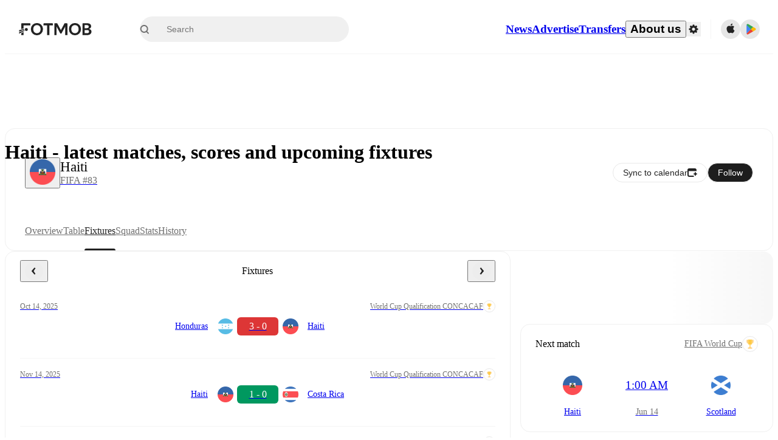

--- FILE ---
content_type: text/html; charset=utf-8
request_url: https://www.fotmob.com/teams/5934/fixtures/haiti
body_size: 86861
content:
<!DOCTYPE html><html lang="en" dir="ltr"><head><meta name="apple-itunes-app" content="app-id=488575683"/><link rel="alternate" href="android-app://com.mobilefootie.wc2010/http"/><link rel="apple-touch-icon" href="/img/android-icon-192x192.png"/><link rel="manifest" href="/manifest.json"/><link rel="icon" type="image/x-icon" href="/favicon.ico"/><link rel="icon" type="image/png" href="/favicon.png"/><link rel="icon" type="image/png" sizes="96x96" href="/img/favicon-96x96.png"/><link rel="icon" type="image/svg+xml" href="/favicon.svg"/><meta name="apple-mobile-web-app-title" content="FotMob"/><meta name="color-scheme" content="dark light"/><meta name="robots" content="all"/><meta charSet="utf-8"/><meta name="viewport" content="width=device-width, initial-scale=1.0, maximum-scale=5.0"/><meta property="og:site_name" content="FotMob"/><meta property="fb:app_id" content="204905456199565"/><meta property="fb:admins" content="christer.nordvik"/><meta property="article:author" content="https://www.facebook.com/fotmob"/><meta property="article:publisher" content="https://www.facebook.com/fotmob"/><meta name="google-site-verification" content="iAsqa4atH8Kb02MqS9Sc0oZC__7WrvJYU6zYqJqE6Ww"/><link rel="alternate" type="application/atom+xml" title="Top news" href="https://www.fotmob.com/topnews/feed"/><link rel="alternate" hrefLang="en" href="https://www.fotmob.com/teams/5934/fixtures/haiti"/><link rel="alternate" hrefLang="en-GB" href="https://www.fotmob.com/en-GB/teams/5934/fixtures/haiti"/><link rel="alternate" hrefLang="ar" href="https://www.fotmob.com/ar/teams/5934/fixtures/haiti"/><link rel="alternate" hrefLang="da" href="https://www.fotmob.com/da/teams/5934/fixtures/haiti"/><link rel="alternate" hrefLang="de" href="https://www.fotmob.com/de/teams/5934/fixtures/haiti"/><link rel="alternate" hrefLang="el" href="https://www.fotmob.com/el/teams/5934/fixtures/haiti"/><link rel="alternate" hrefLang="es" href="https://www.fotmob.com/es/teams/5934/fixtures/haiti"/><link rel="alternate" hrefLang="fa" href="https://www.fotmob.com/fa/teams/5934/fixtures/haiti"/><link rel="alternate" hrefLang="fi" href="https://www.fotmob.com/fi/teams/5934/fixtures/haiti"/><link rel="alternate" hrefLang="fr" href="https://www.fotmob.com/fr/teams/5934/fixtures/haiti"/><link rel="alternate" hrefLang="hi" href="https://www.fotmob.com/hi/teams/5934/fixtures/haiti"/><link rel="alternate" hrefLang="id" href="https://www.fotmob.com/id/teams/5934/fixtures/haiti"/><link rel="alternate" hrefLang="it" href="https://www.fotmob.com/it/teams/5934/fixtures/haiti"/><link rel="alternate" hrefLang="ja" href="https://www.fotmob.com/ja/teams/5934/fixtures/haiti"/><link rel="alternate" hrefLang="ko" href="https://www.fotmob.com/ko/teams/5934/fixtures/haiti"/><link rel="alternate" hrefLang="my" href="https://www.fotmob.com/my/teams/5934/fixtures/haiti"/><link rel="alternate" hrefLang="nb" href="https://www.fotmob.com/nb/teams/5934/fixtures/haiti"/><link rel="alternate" hrefLang="nl" href="https://www.fotmob.com/nl/teams/5934/fixtures/haiti"/><link rel="alternate" hrefLang="pl" href="https://www.fotmob.com/pl/teams/5934/fixtures/haiti"/><link rel="alternate" hrefLang="pt-BR" href="https://www.fotmob.com/pt-BR/teams/5934/fixtures/haiti"/><link rel="alternate" hrefLang="pt-PT" href="https://www.fotmob.com/pt-PT/teams/5934/fixtures/haiti"/><link rel="alternate" hrefLang="ro" href="https://www.fotmob.com/ro/teams/5934/fixtures/haiti"/><link rel="alternate" hrefLang="ru" href="https://www.fotmob.com/ru/teams/5934/fixtures/haiti"/><link rel="alternate" hrefLang="sv" href="https://www.fotmob.com/sv/teams/5934/fixtures/haiti"/><link rel="alternate" hrefLang="sw" href="https://www.fotmob.com/sw/teams/5934/fixtures/haiti"/><link rel="alternate" hrefLang="th" href="https://www.fotmob.com/th/teams/5934/fixtures/haiti"/><link rel="alternate" hrefLang="tr" href="https://www.fotmob.com/tr/teams/5934/fixtures/haiti"/><link rel="alternate" hrefLang="uk" href="https://www.fotmob.com/uk/teams/5934/fixtures/haiti"/><link rel="alternate" hrefLang="vi" href="https://www.fotmob.com/vi/teams/5934/fixtures/haiti"/><link rel="alternate" hrefLang="zh-Hans" href="https://www.fotmob.com/zh-Hans/teams/5934/fixtures/haiti"/><link rel="alternate" hrefLang="x-default" href="https://www.fotmob.com/teams/5934/fixtures/haiti"/><link rel="canonical" href="https://www.fotmob.com/teams/5934/fixtures/haiti"/><title>Haiti - latest matches, scores and upcoming fixtures</title><meta name="title" content="Haiti - latest matches, scores and upcoming fixtures"/><meta name="description" content="Haiti - live scores, fixtures, and results"/><meta property="og:title" content="Haiti - latest matches, scores and upcoming fixtures"/><meta property="og:description" content="Haiti - live scores, fixtures, and results"/><meta property="og:type" content="website"/><meta property="og:url" content="https://www.fotmob.com/teams/5934/fixtures/haiti"/><meta property="og:image" content="https://images.fotmob.com/image_resources/logo/teamlogo/5934.png"/><meta property="og:image:secure_url" content="https://images.fotmob.com/image_resources/logo/teamlogo/5934.png"/><meta property="og:image:url" content="https://images.fotmob.com/image_resources/logo/teamlogo/5934.png"/><meta name="twitter:image" content="https://images.fotmob.com/image_resources/logo/teamlogo/5934.png"/><meta name="twitter:url" content="https://images.fotmob.com/image_resources/logo/teamlogo/5934.png"/><meta property="og:image:width" content="192px"/><meta property="og:image:height" content="192px"/><meta name="twitter:card" content="summary_large_image"/><meta name="twitter:title" content="Haiti - latest matches, scores and upcoming fixtures"/><meta name="twitter:description" content="Haiti - live scores, fixtures, and results"/><script type="application/ld+json">{"@context":"https://schema.org","@type":"BreadcrumbList","itemListElement":[{"@type":"ListItem","position":1,"name":"Home","item":"https://www.fotmob.com"},{"@type":"ListItem","position":2,"name":"World Cup","item":"https://www.fotmob.com/leagues/77/overview/world-cup"},{"@type":"ListItem","position":3,"name":"Haiti","item":"https://www.fotmob.com/teams/5934/overview/haiti"}]}</script><script type="application/ld+json">{"@context":"https://schema.org","@type":"SportsTeam","name":"Haiti","sport":"Football/Soccer","gender":"https://schema.org/Male","logo":"https://images.fotmob.com/image_resources/logo/teamlogo/5934.png","url":"https://www.fotmob.com/teams/5934/overview/haiti","athlete":[],"location":{"@type":"Place","name":"Stade Sylvio Cator","address":{"@type":"PostalAddress","addressCountry":"International","addressLocality":"Port-au-Prince"},"geo":{"@type":"GeoCoordinates","latitude":"18.536078","longitude":"-72.342484"}},"memberOf":{"@type":"SportsOrganization","name":"World Cup","url":"https://www.fotmob.com/leagues/77/overview/world-cup"}}</script><script type="application/ld+json">{"@context":"https://schema.org","@type":"FAQPage","mainEntity":[{"@type":"Question","name":"When is Haiti's next match?","acceptedAnswer":{"@type":"Answer","text":"Haiti's next match is at 02:00 BST on Sun, 14 Jun 2026 against Scotland."}},{"@type":"Question","name":"What is Haiti's FIFA rank?","acceptedAnswer":{"@type":"Answer","text":"Haiti is ranked #83 in the FIFA rankings."}},{"@type":"Question","name":"Where is Haiti's stadium?","acceptedAnswer":{"@type":"Answer","text":"Haiti stadium is located in Port-au-Prince and is called Stade Sylvio Cator."}},{"@type":"Question","name":"What is the capacity of Stade Sylvio Cator?","acceptedAnswer":{"@type":"Answer","text":"The capacity for Stade Sylvio Cator is 15000."}},{"@type":"Question","name":"When was Stade Sylvio Cator opened?","acceptedAnswer":{"@type":"Answer","text":"Stade Sylvio Cator opened in 1953."}}]}</script><meta name="next-head-count" content="72"/><script>
            window['gtag_enable_tcf_support'] = true;
            window.dataLayer = window.dataLayer || [];

            function gtag(){dataLayer.push(arguments);}

            gtag("consent", "default", {
              ad_user_data: "denied",
              ad_personalization: "denied",
              ad_storage: "denied",
              analytics_storage: "denied",
              wait_for_update: 500,
            });

            var googletag = googletag || {};
            googletag.cmd = googletag.cmd || [];
          </script><meta name="facebook-domain-verification" content="zl0z5wgwj5g4s04a6b66shd41rcv73"/><link rel="preload" href="/_next/static/media/e4af272ccee01ff0-s.p.woff2" as="font" type="font/woff2" crossorigin="anonymous" data-next-font="size-adjust"/><link rel="preload" href="/_next/static/media/ac201f8f53077d02-s.p.woff2" as="font" type="font/woff2" crossorigin="anonymous" data-next-font="size-adjust"/><link rel="preload" href="/_next/static/media/69a3e8519bc48631-s.p.woff2" as="font" type="font/woff2" crossorigin="anonymous" data-next-font="size-adjust"/><link rel="preload" href="/_next/static/media/eafd199e46aeca6e-s.p.woff2" as="font" type="font/woff2" crossorigin="anonymous" data-next-font="size-adjust"/><link rel="preload" href="/_next/static/css/a56927c749a62486.css" as="style"/><link rel="stylesheet" href="/_next/static/css/a56927c749a62486.css" data-n-g=""/><link rel="preload" href="/_next/static/css/303db8ae89685fdc.css" as="style"/><link rel="stylesheet" href="/_next/static/css/303db8ae89685fdc.css"/><link rel="preload" href="/_next/static/css/4092cb3d8001a731.css" as="style"/><link rel="stylesheet" href="/_next/static/css/4092cb3d8001a731.css"/><noscript data-n-css=""></noscript><script defer="" nomodule="" src="/_next/static/chunks/polyfills-42372ed130431b0a.js"></script><script defer="" src="/_next/static/chunks/41664-97c71784feb2e6c8.js"></script><script defer="" src="/_next/static/chunks/85088-20306f2238af5537.js"></script><script defer="" src="/_next/static/chunks/5642-e69f6cff724ff23f.js"></script><script defer="" src="/_next/static/chunks/48690-866ae4fece197989.js"></script><script defer="" src="/_next/static/chunks/49454-ed255ae1c2fe58f8.js"></script><script defer="" src="/_next/static/chunks/34221-81ae7c84e01a0dfb.js"></script><script defer="" src="/_next/static/chunks/83253-73af13f63b8bcdd7.js"></script><script defer="" src="/_next/static/chunks/66839-27a0877f864fc4dd.js"></script><script defer="" src="/_next/static/chunks/92475.294082082b17d5ed.js"></script><script defer="" src="/_next/static/chunks/39323-b7177bc5c2674435.js"></script><script defer="" src="/_next/static/chunks/314.17bf4e996668528a.js"></script><script defer="" src="/_next/static/chunks/76112-0e563388f895b754.js"></script><script defer="" src="/_next/static/chunks/57484-14fee8aa587c7e3b.js"></script><script defer="" src="/_next/static/chunks/97106-1d9afb6d37981c3d.js"></script><script defer="" src="/_next/static/chunks/48484-c175f7894e3b24be.js"></script><script defer="" src="/_next/static/chunks/75030-94e61e6e2c1437da.js"></script><script defer="" src="/_next/static/chunks/35030-eb34baf766652b74.js"></script><script defer="" src="/_next/static/chunks/91565.c53a70596aae27ea.js"></script><script defer="" src="/_next/static/chunks/66319.7ca250b2622ba065.js"></script><script defer="" src="/_next/static/chunks/34507.9d6266d39c2b1eae.js"></script><script defer="" src="/_next/static/chunks/17523.c266c38a69879b16.js"></script><script defer="" src="/_next/static/chunks/96283.1d4b6108d11ab0f5.js"></script><script defer="" src="/_next/static/chunks/20015-c323db7069c87fa9.js"></script><script defer="" src="/_next/static/chunks/43033-b43c784e585efbab.js"></script><script defer="" src="/_next/static/chunks/71095-8c98285b78434a9d.js"></script><script defer="" src="/_next/static/chunks/10512.1337eaf96731b205.js"></script><script defer="" src="/_next/static/chunks/18573-10c749528edf3a9c.js"></script><script defer="" src="/_next/static/chunks/84982.c66df802997c3c78.js"></script><script defer="" src="/_next/static/chunks/38846.6654ff9be63f5119.js"></script><script defer="" src="/_next/static/chunks/7154.06c909d360c24c5e.js"></script><script defer="" src="/_next/static/chunks/98388-3d1cdfeab35da6cc.js"></script><script defer="" src="/_next/static/chunks/21357-896897ca3ec6fbf1.js"></script><script defer="" src="/_next/static/chunks/17857-eaca97dd9a146b72.js"></script><script defer="" src="/_next/static/chunks/49484-49fb8ec558502184.js"></script><script defer="" src="/_next/static/chunks/70215.c6a62736b0f1f759.js"></script><script defer="" src="/_next/static/chunks/97770-77a66b7c911b3e76.js"></script><script defer="" src="/_next/static/chunks/57300-0df11a3da96e3cd9.js"></script><script defer="" src="/_next/static/chunks/37217-f867318b946625bd.js"></script><script defer="" src="/_next/static/chunks/22073.3e6f337c3ad11a31.js"></script><script defer="" src="/_next/static/chunks/81922.7cb07c4130739c84.js"></script><script defer="" src="/_next/static/chunks/19538.66f1e4a0477f3a6f.js"></script><script defer="" src="/_next/static/chunks/67392.8f14e536f659b0e6.js"></script><script defer="" src="/_next/static/chunks/79742.3a5bb4fcca245ce1.js"></script><script defer="" src="/_next/static/chunks/56937.82270a12b43aabbc.js"></script><script defer="" src="/_next/static/chunks/22957.2eeea5bdff020232.js"></script><script defer="" src="/_next/static/chunks/2887.fffad36dcc42f149.js"></script><script defer="" src="/_next/static/chunks/26141.e8d4a7a32cd205c9.js"></script><script src="/_next/static/chunks/webpack-e6f5efb2e78eb063.js" defer=""></script><script src="/_next/static/chunks/framework-1de4494bc2661013.js" defer=""></script><script src="/_next/static/chunks/main-1b323040ec5cab07.js" defer=""></script><script src="/_next/static/chunks/pages/_app-57255f09c2a136b2.js" defer=""></script><script src="/_next/static/chunks/15610-c19c3a87bc115b08.js" defer=""></script><script src="/_next/static/chunks/83028-8cbc11d2d1993c49.js" defer=""></script><script src="/_next/static/chunks/pages/teams/%5Bid%5D/%5Btab%5D/%5B%5B...slug%5D%5D-80f446123130d6d2.js" defer=""></script><script src="/_next/static/r6mo5tNsUeQDtchm7ZmUq/_buildManifest.js" defer=""></script><script src="/_next/static/r6mo5tNsUeQDtchm7ZmUq/_ssgManifest.js" defer=""></script><style id="__jsx-2214183819">:root{--font-inter:'__Inter_f367f3', '__Inter_Fallback_f367f3', sans-serif;--font-walsheim:'__walsheim_e6bd29', '__walsheim_Fallback_e6bd29', sans-serif}</style></head><body class="font-default antialiased"><div id="__next"><script type="text/javascript" src="/theme.js"></script><style data-emotion="css-global 1301d66">.theme-light{--GlobalColorScheme-BoxShadow:0 10px 40px 0 rgba(0, 0, 0, 0.2);--GlobalColorScheme-SelectionColor:rgba(204, 204, 204, 1);--GlobalColorScheme-InsightTextColor:rgba(70, 70, 70, 1.0);--GlobalColorScheme-Divider:1px solid rgba(245, 245, 245, 1.0);--GlobalColorScheme-IconColor:rgba(34, 34, 34, 1.0);--GlobalColorScheme-IconDisabledColor:rgba(204, 204, 204, 1);--GlobalColorScheme-Button-color:rgba(34, 34, 34, 1.0);--GlobalColorScheme-Button-colorActive:rgba(255, 255, 255, 1.0);--GlobalColorScheme-Button-background:rgba(255, 255, 255, 1.0);--GlobalColorScheme-Button-backgroundActive:rgba(34, 34, 34, 1.0);--GlobalColorScheme-Button-backgroundHover:rgba(234, 234, 234, 1.0);--GlobalColorScheme-Button-border:solid 1px rgba(232, 232, 232, 1.0);--GlobalColorScheme-Carousel-dotActive:rgba(0, 152 , 95, 1.0);--GlobalColorScheme-Carousel-dotInactive:rgba(34, 34, 34, 1.0);--GlobalColorScheme-Carousel-dotOpacity:0.2;--GlobalColorScheme-Carousel-dotHoverOpacity:0.7;--GlobalColorScheme-ThemeColor:rgba(0, 152 , 95, 1.0);--GlobalColorScheme-Logo-color:rgba(34, 34, 34, 1.0);--GlobalColorScheme-Skeleton-baseColor:rgba(255, 255, 255, 1.0);--GlobalColorScheme-Skeleton-highlightColor:rgba(245, 245, 245, 1.0);--GlobalColorScheme-Skeleton-elementBaseColor:rgba(214, 214, 214, 1);--GlobalColorScheme-Skeleton-elementHighlightColor:rgba(255, 255, 255, 1.0);--GlobalColorScheme-Skeleton-newsCoverImage:rgba(232, 232, 232, 1.0);--GlobalColorScheme-Skeleton-newsCoverText:rgba(240, 240, 240, 1.0);--GlobalColorScheme-Hamburger-color:rgba(51, 51, 51, 1.0);--GlobalColorScheme-ChevronSvg-leaguesDropdown:rgba(51, 51, 51, 1.0);--GlobalColorScheme-ChevronSvg-datepickerDropdown:rgba(0, 152 , 95, 1.0);--GlobalColorScheme-ChevronSvg-datepickerRightLeft:rgba(34, 34, 34, 1.0);--GlobalColorScheme-SearchSvg-color:rgba(51, 51, 51, 1.0);--GlobalColorScheme-UserIconFallbackSvg-color:rgba(51, 51, 51, 1.0);--GlobalColorScheme-TrendingSvg-color:rgba(51, 51, 51, 1.0);--GlobalColorScheme-SocialItem-color:rgba(51, 51, 51, 1.0);--GlobalColorScheme-PlayerPositionPitchSvg-lineColor:rgba(239, 239, 239, 1.0);--GlobalColorScheme-PlayerPositionPitchSvg-pitchColor:rgba(255, 255, 255, 1.0);--GlobalColorScheme-PlayerPositionPitchSvg-badgeTextColor:rgba(255, 255, 255, 1.0);--GlobalColorScheme-PlayerPositionPitchSvg-badgeBackgroundColor:rgba(51, 51, 51, 1.0);--GlobalColorScheme-ArrowBackSvg-color:rgba(51, 51, 51, 1.0);--GlobalColorScheme-DefaultColor-white:rgba(255, 255, 255, 1.0);--GlobalColorScheme-DefaultColor-black:rgba(34, 34, 34, 1.0);--GlobalColorScheme-DefaultColor-green:rgba(0, 152 , 95, 1.0);--GlobalColorScheme-DefaultColor-lightgreen:rgba(178, 222, 206, 1.0);--GlobalColorScheme-DefaultColor-grey:rgba(131, 131, 131, 1.0);--GlobalColorScheme-DefaultColor-lightGrey:rgba(152, 152, 152, 1.0);--GlobalColorScheme-DefaultColor-lightDarkGrey:rgba(113, 113, 113, 1.0);--GlobalColorScheme-DefaultColor-lightBlue:rgba(14, 135, 224, 1.0);--GlobalColorScheme-DefaultColor-darkGray:rgba(51, 51, 51, 1.0);--GlobalColorScheme-DefaultColor-whiteOrBlack:rgba(34, 34, 34, 1.0);--GlobalColorScheme-DefaultColor-blackOrWhite:rgba(255, 255, 255, 1.0);--GlobalColorScheme-DefaultColor-win:rgba(0, 152 , 95, 1.0);--GlobalColorScheme-DefaultColor-lose:rgba(221, 54, 54, 1.0);--GlobalColorScheme-DefaultColor-draw:rgba(89, 100, 112, 1);--GlobalColorScheme-DefaultColor-white80:rgba(255, 255, 255, 0.8);--GlobalColorScheme-Text-textDefault:rgba(34, 34, 34, 1.0);--GlobalColorScheme-Text-secondaryText:rgba(159, 159, 159, 1.0);--GlobalColorScheme-Text-secondaryText2:rgba(113, 113, 113, 1.0);--GlobalColorScheme-Text-secondaryText3:rgba(56, 56, 56, 1.0);--GlobalColorScheme-Text-secondaryText4:rgba(70, 70, 70, 1.0);--GlobalColorScheme-Text-secondaryText5:rgba(56, 56, 56, 1.0);--GlobalColorScheme-Text-lighterTextDefault:rgba(152, 152, 152, 1.0);--GlobalColorScheme-Text-textSuccess:rgba(0, 152 , 95, 1.0);--GlobalColorScheme-Text-textWarning:rgba(221, 54, 54, 1.0);--GlobalColorScheme-Text-darkText1:rgba(131, 131, 131, 1.0);--GlobalColorScheme-Text-link:rgba(0, 178, 133, 1.0);--GlobalColorScheme-Text-lightText:rgba(178, 178, 178, 1.0);--GlobalColorScheme-Background-background0:rgba(255, 255, 255, 1.0);--GlobalColorScheme-Background-background1:rgba(250, 250, 250, 1.0);--GlobalColorScheme-Background-background2:rgba(245, 245, 245, 1.0);--GlobalColorScheme-Background-background3:rgba(242, 244, 247, 1.0);--GlobalColorScheme-Background-background4:rgba(240, 240, 240, 1.0);--GlobalColorScheme-Background-background5:rgba(240, 240, 240, 1.0);--GlobalColorScheme-Background-background6:rgba(242, 244, 247, 1.0);--GlobalColorScheme-Background-main:rgba(250, 250, 250, 1.0);--GlobalColorScheme-Background-card:rgba(255, 255, 255, 1.0);--GlobalColorScheme-Background-cardSecondary:rgba(255, 255, 255, 1.0);--GlobalColorScheme-Background-cardHover:rgba(245, 245, 245, 1.0);--GlobalColorScheme-Background-placeholder:rgba(232, 232, 232, 1.0);--GlobalColorScheme-Background-placeholder2:rgba(250, 250, 250, 1.0);--GlobalColorScheme-Background-dialog:rgba(255, 255, 255, 1.0);--GlobalColorScheme-Border-borderColor1:rgba(250, 250, 250, 1.0);--GlobalColorScheme-Border-borderColor2:rgba(232, 232, 232, 1.0);--GlobalColorScheme-Border-borderColor3:rgba(223, 223, 223, 1.0);--GlobalColorScheme-Border-borderColor4:rgba(245, 245, 245, 1.0);--GlobalColorScheme-Border-borderColor5:rgba(222, 222, 222, 1.0);--GlobalColorScheme-Border-borderColor6:rgba(222, 222, 222, 1.0);--GlobalColorScheme-Border-cardBorder:solid 1px rgba(240, 240, 240, 1.0);--GlobalColorScheme-Border-dividerColor:rgba(245, 245, 245, 1.0);--GlobalColorScheme-Border-livetickerStatItemBorder:rgba(240, 240, 240, 1.0);--GlobalColorScheme-Tile-tileBg0:rgba(249, 249, 250, 1.0);--GlobalColorScheme-Tile-tileBg1:rgba(238, 238, 238, 1.0);--GlobalColorScheme-Tile-tileBg2:rgba(242, 244, 247, 1.0);--GlobalColorScheme-Hover-linkHover:rgba(0, 152 , 95, 1.0);--GlobalColorScheme-Tooltip-background:rgba(51, 51, 51, 1.0);--GlobalColorScheme-Tooltip-text:rgba(255, 255, 255, 1.0);--GlobalColorScheme-DividerColor:rgba(245, 245, 245, 1.0);--GlobalColorScheme-SegmentedControl-background:rgba(232, 232, 232, 1.0);--GlobalColorScheme-SegmentedControl-activeBackground:rgba(255, 255, 255, 1.0);--GlobalColorScheme-SegmentedControl-activeText:rgba(0, 152 , 95, 1.0);--GlobalColorScheme-SegmentedControl-inactiveText:rgba(34, 34, 34, 1.0);--GlobalColorScheme-ContinueInAppPopup-background:rgba(255, 255, 255, 1.0);--GlobalColorScheme-ContinueInAppPopup-titleText:rgba(34, 34, 34, 1.0);--GlobalColorScheme-ContinueInAppPopup-descriptionText:rgba(70, 70, 70, 1.0);--GlobalColorScheme-ContinueInAppPopup-primaryButtonBackground:rgba(0, 152 , 95, 1.0);--GlobalColorScheme-ContinueInAppPopup-secondaryButtonText:rgba(113, 113, 113, 1.0);--GlobalColorScheme-MarketValueGraph-HeaderDivider:rgba(234, 234, 234, 1.0);--GlobalColorScheme-MarketValueGraph-chartBackground:rgba(245, 245, 245, 1.0);--GlobalColorScheme-MarketValueGraph-chartDash:rgba(222, 222, 222, 1.0);--GlobalColorScheme-MarketValueGraph-cursorLine:rgba(141, 148, 153, 1.0);--GlobalColorScheme-MarketValueGraph-mobileGraphBorderLine:rgba(222, 222, 222, 1.0);--GlobalColorScheme-MarketValueGraph-tooltipBackground:rgba(255, 255, 255, 1.0);--GlobalColorScheme-MarketValueGraph-tooltipBorder:rgba(222, 222, 222, 1.0);--Follow-FollowButton-border:1px solid rgba(232, 232, 232, 1.0);--Follow-FollowButton-background:rgba(29, 29, 29, 1.0);--Follow-FollowButton-text:rgba(255, 255, 255, 1.0);--Follow-FollowButton-backgroundHover:rgba(51, 51, 51, 1.0);--Follow-FollowButton-backgroundPressed:rgba(70, 70, 70, 1.0);--Follow-FollowingButton-border:1px solid rgba(232, 232, 232, 1.0);--Follow-FollowingButton-text:rgba(34, 34, 34, 1.0);--Follow-FollowingButton-background:transparent;--Follow-FollowingButton-backgroundHover:rgba(245, 245, 245, 1.0);--Follow-FollowingButton-backgroundPressed:rgba(232, 232, 232, 1.0);--Follow-FollowButtonTransparent-border:1px solid transparent;--Follow-FollowButtonTransparent-text:black;--Follow-FollowButtonTransparent-background:rgba(255, 255, 255, 1.0);--Follow-FollowButtonTransparent-backgroundHover:rgba(222, 222, 222, 1.0);--Follow-FollowButtonTransparent-backgroundPressed:rgba(204, 204, 204, 1);--Follow-FollowingButtonTransparent-border:1px solid rgba(255, 255, 255, 1.0);--Follow-FollowingButtonTransparent-text:rgba(255, 255, 255, 1.0);--Follow-FollowingButtonTransparent-background:transparent;--Follow-FollowingButtonTransparent-backgroundHover:rgba(255, 255, 255, 0.1);--Follow-FollowingButtonTransparent-backgroundPressed:rgba(255, 255, 255, 0.2);--Follow-FollowingInternalBorder:1px solid rgba(232, 232, 232, 1.0);--Follow-FollowingInternalTransparentBorder:1px solid rgba(255, 255, 255, 1.0);--Follow-FollowingDropdown-background:rgba(255, 255, 255, 1.0);--Follow-FollowingDropdown-backgroundHover:rgba(245, 245, 245, 1.0);--Follow-FollowStar-icon-default:rgba(159, 159, 159, 1.0);--Follow-FollowStar-icon-hover:rgba(255, 255, 255, 1.0);--Follow-FollowStar-icon-active:rgba(255, 255, 255, 1.0);--Follow-FollowStar-icon-selected:rgba(204, 204, 204, 1);--Follow-FollowStar-background-default:rgba(240, 240, 240, 1.0);--Follow-FollowStar-background-hover:rgba(113, 113, 113, 1.0);--Follow-FollowStar-background-active:rgba(70, 70, 70, 1.0);--Follow-FollowStar-background-selected:rgba(255, 255, 255, 1.0);--Follow-FollowStar-border-default:rgba(222, 222, 222, 1.0);--Follow-FollowStar-border-hover:rgba(113, 113, 113, 1.0);--Follow-FollowStar-border-active:rgba(70, 70, 70, 1.0);--Follow-FollowStar-border-selected:rgba(222, 222, 222, 1.0);--TLHeader-buttonBackground:rgba(255, 255, 255, 1.0);--TLHeader-buttonHoverBackground:rgba(245, 245, 245, 1.0);--TLHeader-buttonColor:rgba(34, 34, 34, 1.0);--TLHeader-buttonHoverColor:rgba(34, 34, 34, 1.0);--TLHeader-buttonBorder:1px solid rgba(232, 232, 232, 1.0);--TLIcon-border:1px solid rgba(232, 232, 232, 1.0);--TLIcon-background:rgba(255, 255, 255, 1.0);--PlayerIcon-background:rgba(240, 240, 240, 1.0);--SyncCalendar-buttonBackground:rgba(0, 152 , 95, 1.0);--SyncCalendar-buttonColor:rgba(255, 255, 255, 1.0);--ThemeToggle-ToggleTrack-background:rgba(142, 142, 142, 1.0);--ThemeToggle-ToggleThumb-background:rgba(255, 255, 255, 1.0);--Squad-background:rgba(255, 255, 255, 1.0);--Squad-border:rgba(245, 245, 245, 1.0);--Squad-playerIconBackground:rgba(245, 245, 245, 1.0);--FtContainer-border:1px solid rgba(234, 234, 234, 1.0);--MainHeader-background:rgba(255, 255, 255, 1.0);--MainHeader-bottomBorder:rgba(245, 245, 245, 1.0);--MainHeader-aboutUsDropdownDividerColor:rgba(245, 245, 245, 1.0);--MainHeader-SearchBox-searchIconColor:rgba(113, 113, 113, 1.0);--MainHeader-SearchBox-searchIconFocusColor:rgba(51, 51, 51, 1.0);--MainHeader-SearchBox-searchBackground:rgba(240, 240, 240, 1.0);--MainHeader-SearchBox-searchPlaceholderText:rgba(113, 113, 113, 1.0);--MainHeader-SearchBox-searchResultHoverBackground:rgba(240, 240, 240, 1.0);--MainHeader-SearchBox-popularSearchButtonBackground:rgba(237, 237, 237, 1.0);--MainHeader-SettingsDropdown-background:rgba(255, 255, 255, 1.0);--MainHeader-SettingsDropdown-backgroundActive:rgba(232, 232, 232, 1.0);--MainHeader-SettingsDropdown-iconColor:rgba(159, 159, 159, 1.0);--MainHeader-SettingsDropdown-iconHoverColor:rgba(34, 34, 34, 1.0);--MainHeader-SettingsDropdown-iconActiveColor:rgba(34, 34, 34, 1.0);--MainHeader-SettingsDropdown-boxShadowMobile:0px 1px 11px rgba(0, 0, 0, 0.15);--MFColorScheme-statDescriptionColor:rgba(80, 80, 80, 1.0);--MFColorScheme-teamLostOnPenaltiesColor:rgba(159, 159, 159, 1.0);--MFColorScheme-OddsPoll-background:rgba(255, 255, 255, 1.0);--MFColorScheme-OddsPoll-userVoteColor:rgba(0, 152 , 95, 1.0);--MFColorScheme-OddsPoll-buttonBorder:1px solid rgba(232, 232, 232, 1.0);--MFColorScheme-OddsPoll-buttonTextColor:rgba(113, 113, 113, 1.0);--MFColorScheme-OddsPoll-buttonHover-text:rgba(255, 255, 255, 1.0);--MFColorScheme-OddsPoll-buttonHover-background:rgba(0, 152 , 95, 1.0);--MFColorScheme-OddsPoll-pollbarBackground:rgba(234, 234, 234, 1.0);--MFColorScheme-OddsPoll-pollbarBackgroundWinner:rgba(0, 152, 95, 0.3);--MFColorScheme-OddsPoll-pollbarColor:rgba(113, 113, 113, 1.0);--MFColorScheme-OddsPoll-textColor:rgba(51, 51, 51, 1.0);--MFColorScheme-Odds-coeffBackground:rgba(237, 237, 237, 1.0);--MFColorScheme-Odds-inactiveText:rgba(113, 113, 113, 1.0);--MFColorScheme-Odds-marketTitle:rgba(74, 74, 74, 1.0);--MFColorScheme-OddsWebView-backgroundiOS:rgba(240, 240, 240, 1.0);--MFColorScheme-OddsWebView-backgroundAndroid:rgba(234, 234, 234, 1.0);--MFColorScheme-OddsWebView-marketName:rgba(51, 51, 51, 1.0);--MFColorScheme-OddsWebView-coeffBackgroundiOS:rgba(235, 244, 241, 1.0);--MFColorScheme-OddsWebView-coeffBackgroundAndroid:rgba(235, 244, 241, 1.0);--MFColorScheme-OddsWebView-coeffText:rgba(0, 152 , 95, 1.0);--MFColorScheme-OddsWebView-betChoiceName:rgba(113, 113, 113, 1.0);--MFColorScheme-OddsWebView-border:rgba(245, 245, 245, 0.7);--MFColorScheme-OddsWebView-playButton:rgba(0, 152 , 95, 1.0);--MFColorScheme-OddsWebView-playButtonText:rgba(255, 255, 255, 1.0);--MFColorScheme-OddsWebView-CouponBuilder-dateHeader:rgba(113, 113, 113, 1.0);--MFColorScheme-OddsWebView-CouponBuilder-selectedTeamIconFill:rgba(240, 240, 240, 1.0);--MFColorScheme-OddsWebView-CouponBuilder-selectedOddsButtonFill:rgba(222, 222, 222, 1.0);--MFColorScheme-OddsWebView-CouponBuilder-selectedOddsButtonText:rgba(51, 51, 51, 1.0);--MFColorScheme-OddsWebView-CouponBuilder-teamBorder:rgba(232, 232, 232, 1.0);--MFColorScheme-OddsWebView-CouponBuilder-matchTime:rgba(113, 113, 113, 1.0);--MFColorScheme-OddsWebView-CouponBuilder-drawerBackground:rgba(255, 255, 255, 1.0);--MFColorScheme-OddsWebView-CouponBuilder-drawerBorder:rgba(232, 232, 232, 1.0);--MFColorScheme-OddsWebView-CouponBuilder-playNowButtonText:rgba(255, 255, 255, 1.0);--MFColorScheme-OddsWebView-SegmentConrol-background:rgba(222, 222, 222, 1.0);--MFColorScheme-OddsWebView-SegmentConrol-highlightColor:rgba(255, 255, 255, 1.0);--MFColorScheme-Stadium-capacityPercentageBarBackground:rgba(232, 232, 232, 1.0);--MFColorScheme-Weather-rainText:rgba(70, 70, 70, 1.0);--MFColorScheme-Weather-sun:rgba(255, 206, 44, 1);--MFColorScheme-Weather-sunWhenThundering:rgba(240, 128, 34, 1.0);--MFColorScheme-Weather-bolt:rgba(255, 206, 44, 1);--MFColorScheme-Weather-cloud:rgba(222, 222, 222, 1.0);--MFColorScheme-Weather-rain:rgba(30, 136, 229, 1.0);--MFColorScheme-Weather-snow:rgba(204, 204, 204, 1);--MFColorScheme-Weather-moon:rgba(232, 232, 232, 1.0);--MFColorScheme-Weather-fog:rgba(222, 222, 222, 1.0);--MFColorScheme-LTCFilter-containerBackground:rgba(142, 142, 142, 1.0);--MFColorScheme-LTCFilter-backgroundChecked:rgba(0, 152 , 95, 1.0);--MFColorScheme-LTCFilter-backgroundUnChecked:rgba(142, 142, 142, 1.0);--MFColorScheme-LTCFilter-textColor:rgba(113, 113, 113, 1.0);--MFColorScheme-Shotmap-pitchBackground:rgba(250, 250, 250, 1.0);--MFColorScheme-Shotmap-goalLine:rgba(185, 185, 185, 1.0);--MFColorScheme-Shotmap-pitchLines:rgba(221, 221, 221, 1.0);--MFColorScheme-Shotmap-border:rgba(232, 232, 232, 1.0);--MFColorScheme-Shotmap-statText:rgba(51, 51, 51, 1.0);--MFColorScheme-Shotmap-ballPattern:rgba(51, 51, 51, 1.0);--MFColorScheme-Shotmap-Fullscreen-shotmapInfoBorder:solid 1px rgba(232, 232, 232, 1.0);--MFColorScheme-Shotmap-Fullscreen-statTitleColor:rgba(113, 113, 113, 1.0);--MFColorScheme-Shotmap-Fullscreen-browseButtonBorder:1px solid rgba(229, 229, 229, 1.0);--MFColorScheme-Shotmap-Fullscreen-browseButtonBackground:none;--MFColorScheme-RoundMatches-hoverColor:rgba(237, 237, 237, 1.0);--MFColorScheme-RoundMatches-highlightColor:rgba(237, 237, 237, 1.0);--MFFullscreenColorScheme-penaltyDivider:1px solid rgba(232, 232, 232, 1.0);--MFFullscreenColorScheme-headerBoxShadow:rgba(0, 0, 0, 0.07);--MFFullscreenColorScheme-eventIconColor:rgba(51, 51, 51, 1.0);--MFFullscreenColorScheme-eventIconBackground:rgba(255, 255, 255, 1.0);--MFFullscreenColorScheme-eventIconOutline:rgba(214, 214, 214, 1);--MFFullscreenColorScheme-badgeContainerOutline:1px solid rgba(232, 232, 232, 1.0);--MFFullscreenColorScheme-headerIconColor:rgba(113, 113, 113, 1.0);--MFFullscreenColorScheme-headerEventsColor:rgba(113, 113, 113, 1.0);--MFFullscreenColorScheme-seasonTopScores-name:rgba(92, 92, 92, 1.0);--MFFullscreenColorScheme-seasonTopScores-stat:rgba(113, 113, 113, 1.0);--MFFullscreenColorScheme-pitch:rgba(1, 147, 92, 1.0);--MFFullscreenColorScheme-pitchLines:rgba(13, 159, 104, 1.0);--MFFullscreenColorScheme-pitchPossible:rgba(89, 100, 112, 1);--MFFullscreenColorScheme-pitchLinesPossible:rgba(102, 112, 123, 1);--MFFullscreenColorScheme-lineupPlayerSubOutTextColor:rgba(255, 255, 255, 1.0);--MFFullscreenColorScheme-playerIconBackground:rgba(255, 255, 255, 1.0);--MFFullscreenColorScheme-subIconBackground:rgba(237, 237, 237, 1.0);--MFFullscreenColorScheme-audioToggleBackground:rgba(204, 204, 204, 1);--MFFullscreenColorScheme-audioToggleBackgroundChecked:rgba(0, 152 , 95, 1.0);--MFFullscreenColorScheme-iconColor:rgba(113, 113, 113, 1.0);--MFFullscreenColorScheme-Events-HalfTimeCircle-left:rgba(213,213,213,1.0);--MFFullscreenColorScheme-Events-HalfTimeCircle-right:rgba(51, 51, 51, 1.0);--MFFullscreenColorScheme-Odds-coeffBackground:rgba(237, 237, 237, 1.0);--MFFullscreenColorScheme-Odds-inactiveText:rgba(113, 113, 113, 1.0);--MFFullscreenColorScheme-Odds-secondaryTextButton:rgba(255, 255, 255, 0.6);--MFFullscreenColorScheme-Odds-secondaryTextButtonHover:rgba(255, 255, 255, 0.6);--MFFullscreenColorScheme-lineupHeaderTextBackground:rgba(240, 240, 240, 1.0);--MFFullscreenColorScheme-topPlayersBorder:rgba(237, 237, 237, 1.0);--MFFullscreenColorScheme-topPlayersBackground:transparent;--MFFullscreenColorScheme-topPlayerName:rgba(92, 92, 92, 1.0);--MFFullscreenColorScheme-insightBackground:rgba(245, 245, 245, 1.0);--MFFullscreenColorScheme-SpeechBubbleNoEvents:rgba(230, 230, 230, 1.0);--MFFullscreenColorScheme-SpeechBubbleNoEventsFill1:rgba(214, 214, 214, 1);--MFFullscreenColorScheme-SpeechBubbleNoEventsFill2:rgba(196, 196, 196, 1);--MFFullscreenColorScheme-playerStatsTableHoverBackground:rgba(250, 250, 250, 1.0);--MFFullscreenColorScheme-headerSecondaryTextColor:rgba(159, 159, 159, 1.0);--LeaguesDropdown-navTextSecondary:rgba(152, 152, 152, 1.0);--LeaguesDropdown-navTextSelected:rgba(0, 152 , 95, 1.0);--LeaguesDropdown-navButtonSelectedText:rgba(255, 255, 255, 1.0);--LeaguesDropdown-navButtonSelectedBg:rgba(0, 152 , 95, 1.0);--LeaguesDropdown-navButtonText:rgba(152, 152, 152, 1.0);--LeaguesDropdown-navButtonBg:rgba(255, 255, 255, 1.0);--LeaguesDropdown-hover:rgba(255, 255, 255, 1.0);--Lineup-teamHeaderBackground:rgba(13, 159, 104, 1.0);--Lineup-shirtNumber:rgba(255, 255, 255, 0.8);--Lineup-possibleLineupHeader:rgba(227, 227, 227, 1.0);--Lineup-FantasyButtonBackground:rgba(4, 136, 86, 1.0);--Lineup-FantasyButtonTextColor:rgba(255, 255, 255, 1.0);--Lineup-PlayerIconBackground:rgba(217, 217, 217, 1.0);--Lineup-ProbableLineupPitchBackground:rgba(89, 100, 112, 1.0);--Lineup-ProbableLineupPitchLines:rgba(109, 119, 130, 1.0);--Lineup-ProbableLineupHeaderColor:rgba(48, 62, 77, 1.0);--Lineup-ProbableLineupShirtAndFormationColor:rgba(178, 222, 206, 1.0);--Lineup-goalStroke:rgba(34, 34, 34, 1.0);--Lineup-captainBackground:rgba(255, 255, 255, 1.0);--Lineup-captainText:rgba(70, 70, 70, 1.0);--Lineup-benchSubInText:rgba(0, 152 , 95, 1.0);--Lineup-seasonStatFilterBorder:1px solid rgba(13, 159, 104, 1.0);--Lineup-seasonStatBorderFilterPossible:1px solid rgba(102, 112, 123, 1);--Lineup-ageFilterBackground:rgba(250, 250, 250, 1.0);--Lineup-ageFilterBorder:1px solid rgba(232, 232, 232, 1.0);--Lineup-lastMatchBadgeBackground:rgba(255, 255, 255, 0.1);--Lineup-lastMatchBadgeBackgroundHover:rgba(255, 255, 255, 0.2);--PlayerRating-blue:rgba(20, 160, 255, 1.0);--PlayerRating-green:rgba(51, 199, 113, 1.0);--PlayerRating-orange:rgba(240, 128, 34, 1.0);--PlayerRating-red:rgba(221, 54, 54, 1.0);--PlayerRating-textColor:rgba(255, 255, 255, 1.0);--PlayerPageColorScheme-tabColor:rgba(51, 51, 51, 1.0);--PlayerPageColorScheme-matchDate:rgba(113, 113, 113, 1.0);--PlayerPageColorScheme-infoBoxBorderColor:rgba(245, 245, 245, 1.0);--PlayerPageColorScheme-statTitleColor:rgba(152, 152, 152, 1.0);--PlayerPageColorScheme-legendDescriptionColor:rgba(152, 152, 152, 1.0);--PlayerPageColorScheme-careerFootNoteColor:rgba(152, 152, 152, 1.0);--PlayerPageColorScheme-tabBackgroundColor:rgba(242, 244, 247, 1.0);--PlayerPageColorScheme-tabTextColor:rgba(152, 152, 152, 1.0);--PlayerPageColorScheme-tableCareerSeasonItemColor:rgba(74, 74, 74, 1.0);--PlayerPageColorScheme-pitchBackground:rgba(239, 239, 239, 1);--PlayerPageColorScheme-pitchLines:rgba(250, 250, 250, 1);--PlayerPageColorScheme-playerHeaderBorder:2px solid transparent;--PlayerPageColorScheme-matchStatsTable-dateTextColor:rgba(113, 113, 113, 1.0);--PlayerPageColorScheme-matchStatsTable-teamNameColor:rgba(51, 51, 51, 1.0);--PlayerPageColorScheme-matchStatsTable-resultTextColor:rgba(113, 113, 113, 1.0);--PlayerPageColorScheme-matchStatsTable-statsDataColor:rgba(56, 56, 56, 1.0);--PlayerPageColorScheme-matchStatsList-background:rgba(245, 245, 245, 1.0);--PlayerPageColorScheme-matchStatsList-benchIcon:rgba(113, 113, 113, 1.0);--PlayerPageColorScheme-matchStatsList-benchBorder:rgba(232, 232, 232, 1.0);--PlayerPageColorScheme-trophies-seasonsWonTextColor:rgba(74, 74, 74, 1.0);--PlayerPageColorScheme-trophies-leagueTextColor:rgba(74, 74, 74, 1.0);--PlayerPageColorScheme-trophies-seasonTextColor:rgba(113, 113, 113, 1.0);--PlayerPageColorScheme-trophies-border:1px solid rgba(240, 240, 240, 1.0);--PlayerPageColorScheme-trophies-background:rgba(250, 250, 250, 1.0);--PlayerPageColorScheme-traits-graphLineColor:rgba(232, 232, 232, 1.0);--PlayerPageColorScheme-traits-closeButtonHoverColor:rgba(34, 34, 34, 1.0);--PlayerPageColorScheme-traits-closeButtonHoverBackground:rgba(222, 222, 222, 1.0);--PlayerPageColorScheme-coachWinPercentage-background:rgba(245, 245, 245, 1.0);--PlayerPageColorScheme-coachWinPercentage-backgroundHover:rgba(232, 232, 232, 1.0);--PlayerPageColorScheme-coachWinPercentage-pointsBackground:rgba(255, 255, 255, 1.0);--PlayerPageColorScheme-coachWinPercentage-lineColor:rgba(232, 232, 232, 1.0);--PlayerPageColorScheme-coachWinPercentage-lineHoverColor:rgba(222, 222, 222, 1.0);--PlayerPageColorScheme-coachWinPercentage-tooltipTeamNameColor:rgba(51, 51, 51, 1.0);--PlayerPageColorScheme-coachWinPercentage-tooltipDateTextColor:rgba(113, 113, 113, 1.0);--PlayerPageColorScheme-coachWinPercentage-tooltipBorder:1px solid rgba(232, 232, 232, 1.0);--PlayerPageColorScheme-coachWinPercentage-tooltipBackground:rgba(255, 255, 255, 1.0);--PlayerPageColorScheme-coachCareerRecord-barBackground:rgba(222, 222, 222, 1.0);--PlayerPageColorScheme-detailedStats-percentileRankBackground:rgba(222, 222, 222, 1.0);--PlayerPageColorScheme-detailedStats-filterButtonBackground:transparent;--PlayerPageColorScheme-detailedStats-filterButtonText:rgba(113, 113, 113, 1.0);--PlayerPageColorScheme-detailedStats-filterButtonBorder:1px solid rgba(232, 232, 232, 1.0);--PlayerPageColorScheme-detailedStats-filterButtonHover:rgba(232, 232, 232, 1.0);--PlayerPageColorScheme-shotMap-pitchBackground:rgba(250, 250, 250, 1.0);--PlayerPageColorScheme-shotMap-pitchLines:rgba(222, 222, 222, 1.0);--PlayerPageColorScheme-shotMap-pitchGoalLine:rgba(159, 159, 159, 1.0);--PlayerPageColorScheme-shotMap-goalBackground:rgba(250, 250, 250, 1.0);--PlayerPageColorScheme-shotMap-goalPosts:rgba(204, 204, 204, 1);--PlayerPageColorScheme-shotMap-goalNet:rgba(234, 234, 234, 1.0);--PlayerPageColorScheme-shotMap-goalGround:rgba(240, 240, 240, 1.0);--PlayerPageColorScheme-shotMap-fallBackBall:rgba(240, 240, 240, 1.0);--PlayerPageColorScheme-shotMap-fallBackLines:rgba(222, 222, 222, 1.0);--PlayersColorScheme-borderPrimary:rgba(245, 245, 245, 1.0);--PlayersColorScheme-linkHover:rgba(0, 152 , 95, 1.0);--PlayersColorScheme-statMainBorderColor:rgba(232, 232, 232, 1.0);--Nav-borderActive:rgba(34, 34, 34, 1.0);--Nav-textLightGrey:rgba(113, 113, 113, 1.0);--Nav-textSuccess:rgba(34, 34, 34, 1.0);--Table-grey:rgba(152, 152, 152, 1.0);--Table-diffNotChanged:rgba(89, 100, 112, 1);--Table-diffRed:rgba(221, 54, 54, 1.0);--Search-linkHover:rgba(0, 152 , 95, 1.0);--Search-greyText:rgba(133, 133, 133, 1.0);--Search-hightlight:rgba(245, 245, 245, 1.0);--Playoff-VerticalConnector:2px solid rgba(232, 232, 232, 1.0);--Playoff-MatchBoxBackground:rgba(255, 255, 255, 1.0);--Playoff-MatchBoxBackgroundHover:rgba(237, 237, 237, 1.0);--Playoff-MatchBoxBorder:1px solid rgba(232, 232, 232, 1.0);--Playoff-MatchBoxPopupContainerBackground:rgba(255, 255, 255, 1.0);--Playoff-FinalTag:rgba(248, 215, 107, 1.0);--Playoff-BronzeTag:rgba(62, 159, 223, 1.0);--Playoff-TBDBoxButtonText:rgba(255, 255, 255, 1.0);--Playoff-TrophySvgFill:rgba(204, 204, 204, 1);--Knockout-border:1px solid rgba(232, 232, 232, 1.0);--Knockout-borderColor:rgba(232, 232, 232, 1.0);--Knockout-drawInfoBackground:rgba(235, 244, 241, 1.0);--Knockout-questionCrest:rgba(204, 204, 204, 1);--Buzz-twitterIcon:rgba(27, 149, 224, 1.0);--Buzz-twitterLink:rgba(27, 149, 224, 1.0);--Buzz-quoteBorderColor:rgba(196, 207, 214, 1);--TeamForm-grey:rgba(141, 148, 153, 1.0);--TeamForm-red:rgba(221, 54, 54, 1.0);--TeamForm-green:rgba(0, 152 , 95, 1.0);--Transfers-playerPositionBackgroundColor:rgba(255, 255, 255, 1.0);--Transfers-playerPositionBorderColor:rgba(240, 240, 240, 1.0);--Transfers-topTransferIconColor:rgba(34, 34, 34, 1.0);--Livescores-border:solid 1px rgba(245, 245, 245, 1.0);--Livescores-background:rgba(255, 255, 255, 1.0);--Livescores-tvIcon:rgba(204, 204, 204, 1);--Livescores-tvIconHover:rgba(113, 113, 113, 1.0);--Livescores-tvIconTooltip:rgba(255, 255, 255, 1.0);--Livescores-tvIconTooltipBoxShadow:0 4px 12px rgba(0, 0, 0, 0.15);--Livescores-leagueHeaderBackground:rgba(245, 245, 245, 1.0);--Livescores-leagueHeaderBackgroundHover:rgba(234, 234, 234, 1.0);--Livescores-hoverBackground:rgba(234, 234, 234, 1.0);--Livescores-secondaryText:rgba(113, 113, 113, 1.0);--Livescores-filterBackground:rgba(255, 255, 255, 1.0);--Livescores-filterIconFocused:rgba(34, 34, 34, 1.0);--Livescores-unactiveStatusFill:rgba(245, 245, 245, 1.0);--Livescores-unactiveStatusText:rgba(159, 159, 159, 1.0);--Livescores-ongoingStatusText:rgba(255, 255, 255, 1.0);--EventIcons-playerEvent:rgba(51, 51, 51, 1.0);--EventIcons-grey:rgba(234, 234, 234, 1.0);--EventIcons-yellow:rgba(255, 206, 44, 1);--EventIcons-red:rgba(221, 54, 54, 1.0);--EventIcons-green:rgba(0, 152 , 95, 1.0);--EventIcons-borderColor:rgba(240, 240, 240, 1.0);--Events-green:rgba(0, 152 , 95, 1.0);--Events-red:rgba(229, 94, 91, 1.0);--Events-OwnGoal:rgba(229, 94, 91, 1.0);--Events-var:rgba(75, 76, 105, 1.0);--DatePicker-DatepickerArrowButton-color:rgba(34, 34, 34, 1.0);--DatePicker-DatepickerArrowButton-background:rgba(237, 237, 237, 1.0);--DatePicker-DatepickerArrowButton-hoverBackground:rgba(34, 34, 34, 1.0);--DatePicker-DatepickerArrowButton-hoverColor:rgba(255, 255, 255, 1.0);--DatePicker-Calendar-selectedBackground:rgba(34, 34, 34, 1.0);--DatePicker-Calendar-selectedHoverBackground:rgba(34, 34, 34, 1.0);--DatePicker-Calendar-selectedColor:rgba(255, 255, 255, 1.0);--DatePicker-Calendar-todayBackground:rgba(237, 237, 237, 1.0);--DatePicker-Calendar-todayHoverBackground:rgba(213,213,213,1.0);--DatePicker-Calendar-todayColor:rgba(34, 34, 34, 1.0);--DatePicker-Calendar-hoverBackground:rgba(240, 240, 240, 1.0);--DatePicker-Calendar-inactiveColor:rgba(159, 159, 159, 1.0);--MatchColorScheme-headerBG:rgba(248, 248, 248, 1.0);--TLStatsTop-playerBackground:rgba(240, 240, 240, 1.0);--TLStatsTop-headerHoverBackground:rgba(245, 245, 245, 1.0);--TLStatsTop-hoverBackground:rgba(250, 250, 250, 1.0);--TLStatsTop-arrowColor:rgba(204, 204, 204, 1);--TLStatsTop-arrowHoverColor:rgba(34, 34, 34, 1.0);--Footer-appStoreBackground:rgba(230, 230, 230, 1.0);--Footer-appStoreBackgroundHover:rgba(213,213,213,1.0);--Footer-appleStoreColor:rgba(34, 34, 34, 1.0);--Footer-background:rgba(237, 237, 237, 1.0);--Footer-bottomBackground:rgba(234, 234, 234, 1.0);--Footer-iconColor:rgba(56, 56, 56, 1.0);--Footer-color:rgba(34, 34, 34, 1.0);--Footer-secondaryColor:rgba(113, 113, 113, 1.0);--Footer-disclaimerColor:rgba(159, 159, 159, 1.0);--Footer-divider:0.5px solid rgba(0, 0, 0, 0.2);--NotableMatches-headerCorlor:rgba(56, 56, 56, 1.0);--NotableMatches-matchupColor:rgba(74, 74, 74, 1.0);--AboutUs-green:rgba(97, 223, 110, 1.0);--AboutUs-employeeBorder:rgba(237, 237, 237, 1.0);--AboutUs-contactFormBorder:rgba(237, 237, 237, 1.0);--AboutUs-contactFormFocusBorder:rgba(51, 51, 51, 1.0);--AboutUs-formSubmitBackground:rgba(51, 51, 51, 1.0);--AboutUs-applyButtonBackground:rgba(34, 34, 34, 1.0);--AboutUs-applyButtonHoverBackground:rgba(97, 223, 110, 1.0);--AboutUs-applyButtonColor:rgba(255, 255, 255, 1.0);--AboutUs-applyButtonHoverColor:rgba(34, 34, 34, 1.0);--AboutUs-navigationBackground:rgba(0, 0, 0, 0.6);--AboutUs-navigationColor:rgba(255, 255, 255, 1.0);--AboutUs-navigationActiveColor:rgba(97, 223, 110, 1.0);--AboutUs-Company-background:rgba(255, 255, 255, 1.0);--AboutUs-Company-numbersBackground:rgba(255, 255, 255, 1.0);--AboutUs-Company-numbersColor:rgba(34, 34, 34, 1.0);--AboutUs-Company-numbersDescriptionColor:rgba(34, 34, 34, 1.0);--AboutUs-Company-lineupColor:rgba(255, 255, 255, 1.0);--AboutUs-Company-lineupBorder:1px solid rgba(255, 255, 255, 1.0);--AboutUs-Advertise-descriptionBackground:rgba(34, 34, 34, 1.0);--AboutUs-Advertise-descriptionColor:rgba(255, 255, 255, 1.0);--AboutUs-Advertise-numbersBackground:rgba(34, 34, 34, 1.0);--AboutUs-Advertise-numbersColor:rgba(255, 255, 255, 1.0);--AboutUs-Advertise-numbersDescriptionColor:rgba(97, 223, 110, 1.0);--AboutUs-Advertise-partnersBackground:rgba(255, 255, 255, 1.0);--AboutUs-Advertise-partnersColor:rgba(34, 34, 34, 1.0);--AboutUs-Advertise-partnersLogoBackground:rgba(255, 255, 255, 1.0);--AboutUs-Advertise-partnersBorder:1px solid rgba(221, 221, 221, 1.0);--AboutUs-Advertise-advertisingApplyNowBackground:rgba(255, 255, 255, 1.0);--AboutUs-Advertise-advertisingApplyNowColor:rgba(34, 34, 34, 1.0);--AboutUs-Advertise-advertisingApplyNowBackgroundDark:rgba(245, 245, 245, 1.0);--AboutUs-Advertise-advertisingApplyNowColorDark:rgba(34, 34, 34, 1.0);--AboutUs-Careers-background:rgba(245, 245, 245, 1.0);--AboutUs-Careers-Positions-background:rgba(255, 255, 255, 1.0);--AboutUs-Careers-Positions-divider:1px solid rgba(34, 34, 34, 1.0);--AboutUs-Careers-Positions-iconColor:rgba(255, 255, 255, 1.0);--AboutUs-Careers-Positions-color:rgba(34, 34, 34, 1.0);--AboutUs-Careers-Positions-colorHover:rgba(97, 223, 110, 1.0);--AboutUs-Careers-Benefits-numberColor:rgba(113, 113, 113, 1.0);--AboutUs-ContactUs-background:rgba(255, 255, 255, 1.0);--AboutUs-ContactUs-color:rgba(34, 34, 34, 1.0);--AboutUs-ContactUs-errorColor:rgba(255, 54, 54, 1);--AboutUs-ContactUs-inputBorder:2px solid rgba(237, 237, 237, 1.0);--AboutUs-ContactUs-inputFocusedBorder:2px solid rgba(34, 34, 34, 1.0);--AboutUs-ContactUs-inputErrorBorder:2px solid rgba(255, 54, 54, 1);--AboutUs-ContactUs-buttonBackground:rgba(34, 34, 34, 1.0);--AboutUs-ContactUs-buttonColor:rgba(255, 255, 255, 1.0);--AboutUs-ContactUs-buttonHoverBackground:rgba(97, 223, 110, 1.0);--AboutUs-ContactUs-buttonHoverColor:rgba(34, 34, 34, 1.0);--AboutUs-ContactUs-buttonDisabledBackground:rgba(195, 195, 195, 1.0);--HistoricalTablePosition-divisionBackground:rgba(248, 248, 248, 1.0);--HistoricalTablePosition-tooltipBorder:rgba(232, 232, 232, 1.0);--HistoricalTablePosition-lineDot:rgba(255, 255, 255, 1.0);--HistoricalTablePosition-lineDotStroke:rgba(222, 222, 222, 1.0);--TeamFifaRanking-chartBackground:rgba(245, 245, 245, 1.0);--TeamFifaRanking-yAxisTextColor:rgba(34, 34, 34, 1.0);--TeamFifaRanking-xAxisTextColor:rgba(113, 113, 113, 1.0);--Momentum-eventTooltipBorder:rgba(232, 232, 232, 1.0);--Momentum-eventTooltipShadow:0px 2px 26px rgba(0, 0, 0, 0.1);--Momentum-liveIndicatorDot:rgba(0, 152 , 95, 1.0);--Momentum-breakGridLine:rgba(178, 178, 178, 1.0);--Momentum-goalEventStroke:rgba(34, 34, 34, 1.0);--MobileFooter-background:rgba(255, 255, 255, 1.0);--MobileFooter-boxShadow:0px -1px 11px -1px rgba(0, 0, 0, 0.15);--MobileFooter-buttonColor:rgba(159, 159, 159, 1.0);--MobileFooter-buttonActiveColor:rgba(34, 34, 34, 1.0);--Dropdown-background:none;--Dropdown-backgroundHover:rgba(240, 240, 240, 1.0);--Dropdown-disabledFontColor:rgba(159, 159, 159, 1.0);--Dropdown-optionColor:rgba(255, 255, 255, 1.0);--Dropdown-optionHoverColor:rgba(240, 240, 240, 1.0);--Dropdown-optionSelectedColor:rgba(240, 240, 240, 1.0);--Dropdown-buttonBorder:1px solid rgba(232, 232, 232, 1.0);--Dropdown-menuBorder:none;--LineupBuilderPromo-fieldBackground1:#049C63;--LineupBuilderPromo-fieldBackground2:#068C59;--LineupBuilderPromo-cardBackground:linear-gradient(180deg, #FFF -47.32%, #ECECEC 147.77%);--LineupBuilderPromo-shadowColor:url(#lineup-shadow-gradient);--Medal-gold-background:linear-gradient(135deg, rgba(255, 215, 0, 1.0), rgba(255, 165, 0, 1.0));--Medal-gold-text:rgba(0, 0, 0, 1.0);--Medal-silver-background:linear-gradient(135deg, rgba(192, 192, 192, 1.0), rgba(128, 128, 128, 1.0));--Medal-silver-text:rgba(255, 255, 255, 1.0);--Medal-bronze-background:linear-gradient(135deg, rgba(205, 127, 50, 1.0), rgba(139, 69, 19, 1.0));--Medal-bronze-text:rgba(255, 255, 255, 1.0);--NewsPage-seeMoreLink:rgba(34, 34, 34, 1.0);--NewsPage-NextMatch-background:rgba(250, 250, 250, 1.0);--NewsPage-TrendingCard-background:rgba(240, 240, 240, 1.0);--NewsPage-Toolbar-border:1px solid rgba(240, 240, 240, 1.0);--NewsPage-Toolbar-Button-border:1px solid rgba(240, 240, 240, 1.0);--NewsPage-Toolbar-Button-background:rgba(255, 255, 255, 1.0);--NewsPage-Toolbar-Button-backgroundHover:rgba(240, 240, 240, 1.0);--NewsPage-Toolbar-Button-backgroundPressed:rgba(234, 234, 234, 1.0);--NewsPage-Toolbar-MoreButton-background:rgba(245, 245, 245, 1.0);--NewsPage-Toolbar-MoreButton-backgroundHover:rgba(232, 232, 232, 1.0);--NewsPage-Toolbar-MoreButton-backgroundPressed:rgba(222, 222, 222, 1.0);--NewsPage-Promo-icon:rgba(56, 56, 56, 1.0);--NewsPage-Promo-iconBorder:1px solid rgba(245, 245, 245, 1.0);--NewsPage-Promo-buttonBackground:rgba(51, 199, 113, 1.0);--NewsPage-Promo-buttonColor:rgba(255, 255, 255, 1.0);--NewsPage-Promo-cardBackground:rgba(245, 245, 245, 1.0);}.theme-dark{--GlobalColorScheme-BoxShadow:0 10px 40px 0 rgba(0, 0, 0, 0.2);--GlobalColorScheme-SelectionColor:rgba(113, 113, 113, 1.0);--GlobalColorScheme-InsightTextColor:rgba(204, 204, 204, 1);--GlobalColorScheme-Divider:1px solid rgba(51, 51, 51, 1.0);--GlobalColorScheme-IconColor:rgba(255, 255, 255, 1.0);--GlobalColorScheme-IconDisabledColor:rgba(74, 74, 74, 1.0);--GlobalColorScheme-Button-color:rgba(255, 255, 255, 1.0);--GlobalColorScheme-Button-colorActive:rgba(0, 0, 0, 1.0);--GlobalColorScheme-Button-background:rgba(51, 51, 51, 1.0);--GlobalColorScheme-Button-backgroundActive:rgba(255, 255, 255, 1.0);--GlobalColorScheme-Button-backgroundHover:rgba(60, 60, 60, 1.0);--GlobalColorScheme-Button-border:1px solid transparent;--GlobalColorScheme-Carousel-dotActive:rgba(97, 223, 110, 1.0);--GlobalColorScheme-Carousel-dotInactive:rgba(255, 255, 255, 1.0);--GlobalColorScheme-Carousel-dotOpacity:0.2;--GlobalColorScheme-Carousel-dotHoverOpacity:0.9;--GlobalColorScheme-ThemeColor:rgba(97, 223, 110, 1.0);--GlobalColorScheme-Logo-color:rgba(255, 255, 255, 1.0);--GlobalColorScheme-Skeleton-baseColor:rgba(29, 29, 29, 1.0);--GlobalColorScheme-Skeleton-highlightColor:rgba(43, 43, 43, 1.0);--GlobalColorScheme-Skeleton-elementBaseColor:rgba(74, 74, 74, 1.0);--GlobalColorScheme-Skeleton-elementHighlightColor:rgba(98, 98, 98, 1.0);--GlobalColorScheme-Skeleton-newsCoverImage:rgba(51, 51, 51, 1.0);--GlobalColorScheme-Skeleton-newsCoverText:rgba(38, 38, 38, 1.0);--GlobalColorScheme-Hamburger-color:rgba(255, 255, 255, 1.0);--GlobalColorScheme-ChevronSvg-leaguesDropdown:rgba(255, 255, 255, 1.0);--GlobalColorScheme-ChevronSvg-datepickerDropdown:rgba(97, 223, 110, 1.0);--GlobalColorScheme-ChevronSvg-datepickerRightLeft:rgba(255, 255, 255, 1.0);--GlobalColorScheme-SearchSvg-color:rgba(255, 255, 255, 1.0);--GlobalColorScheme-UserIconFallbackSvg-color:rgba(255, 255, 255, 1.0);--GlobalColorScheme-TrendingSvg-color:rgba(255, 255, 255, 1.0);--GlobalColorScheme-SocialItem-color:rgba(255, 255, 255, 1.0);--GlobalColorScheme-PlayerPositionPitchSvg-lineColor:rgba(0, 0, 0, 1.0);--GlobalColorScheme-PlayerPositionPitchSvg-pitchColor:rgba(38, 38, 38, 1.0);--GlobalColorScheme-PlayerPositionPitchSvg-badgeTextColor:rgba(0, 0, 0, 1.0);--GlobalColorScheme-PlayerPositionPitchSvg-badgeBackgroundColor:rgba(255, 255, 255, 1.0);--GlobalColorScheme-ArrowBackSvg-color:rgba(255, 255, 255, 1.0);--GlobalColorScheme-DefaultColor-white:rgba(255, 255, 255, 1.0);--GlobalColorScheme-DefaultColor-black:rgba(0, 0, 0, 1.0);--GlobalColorScheme-DefaultColor-green:rgba(0, 152 , 95, 1.0);--GlobalColorScheme-DefaultColor-lightgreen:rgba(178, 222, 206, 1.0);--GlobalColorScheme-DefaultColor-grey:rgba(131, 131, 131, 1.0);--GlobalColorScheme-DefaultColor-lightGrey:rgba(152, 152, 152, 1.0);--GlobalColorScheme-DefaultColor-lightDarkGrey:rgba(230, 230, 230, 1.0);--GlobalColorScheme-DefaultColor-lightBlue:rgba(14, 135, 224, 1.0);--GlobalColorScheme-DefaultColor-darkGray:rgba(51, 51, 51, 1.0);--GlobalColorScheme-DefaultColor-whiteOrBlack:rgba(255, 255, 255, 1.0);--GlobalColorScheme-DefaultColor-blackOrWhite:rgba(0, 0, 0, 1.0);--GlobalColorScheme-DefaultColor-win:rgba(0, 152 , 95, 1.0);--GlobalColorScheme-DefaultColor-lose:rgba(221, 54, 54, 1.0);--GlobalColorScheme-DefaultColor-draw:rgba(89, 100, 112, 1);--GlobalColorScheme-DefaultColor-white80:rgba(255, 255, 255, 0.8);--GlobalColorScheme-Text-textDefault:rgba(255, 255, 255, 1.0);--GlobalColorScheme-Text-secondaryText:rgba(159, 159, 159, 1.0);--GlobalColorScheme-Text-secondaryText2:rgba(159, 159, 159, 1.0);--GlobalColorScheme-Text-secondaryText3:rgba(159, 159, 159, 1.0);--GlobalColorScheme-Text-secondaryText4:rgba(245, 245, 245, 1.0);--GlobalColorScheme-Text-secondaryText5:rgba(245, 245, 245, 1.0);--GlobalColorScheme-Text-lighterTextDefault:rgba(159, 159, 159, 1.0);--GlobalColorScheme-Text-textSuccess:rgba(51, 199, 113, 1.0);--GlobalColorScheme-Text-textWarning:rgba(255, 48, 48, 1.0);--GlobalColorScheme-Text-darkText1:rgba(255, 255, 255, 1.0);--GlobalColorScheme-Text-link:rgba(128,128,255,1.0);--GlobalColorScheme-Text-lightText:rgba(113, 113, 113, 1.0);--GlobalColorScheme-Background-background0:rgba(29, 29, 29, 1.0);--GlobalColorScheme-Background-background1:rgba(10, 10, 10, 1.0);--GlobalColorScheme-Background-background2:rgba(20, 20, 20, 1.0);--GlobalColorScheme-Background-background3:rgba(40, 40, 40, 1.0);--GlobalColorScheme-Background-background4:rgba(10, 10, 10, 1.0);--GlobalColorScheme-Background-background5:rgba(10, 10, 10, 1.0);--GlobalColorScheme-Background-background6:rgba(32, 32, 32, 1.0);--GlobalColorScheme-Background-main:rgba(0, 0, 0, 1.0);--GlobalColorScheme-Background-card:rgba(29, 29, 29, 1.0);--GlobalColorScheme-Background-cardSecondary:rgba(43, 43, 43, 1.0);--GlobalColorScheme-Background-cardHover:rgba(51, 51, 51, 1.0);--GlobalColorScheme-Background-placeholder:rgba(51, 51, 51, 1.0);--GlobalColorScheme-Background-placeholder2:rgba(51, 51, 51, 1.0);--GlobalColorScheme-Background-dialog:rgba(29, 29, 29, 1.0);--GlobalColorScheme-Border-borderColor1:rgba(0, 0, 0, 1.0);--GlobalColorScheme-Border-borderColor2:rgba(40, 40, 40, 1.0);--GlobalColorScheme-Border-borderColor3:rgba(51, 51, 51, 1.0);--GlobalColorScheme-Border-borderColor4:rgba(51, 51, 51, 1.0);--GlobalColorScheme-Border-borderColor5:rgba(0, 0, 0, 1.0);--GlobalColorScheme-Border-borderColor6:rgba(70, 70, 70, 1.0);--GlobalColorScheme-Border-cardBorder:solid 1px transparent;--GlobalColorScheme-Border-dividerColor:rgba(51, 51, 51, 1.0);--GlobalColorScheme-Border-livetickerStatItemBorder:rgba(51, 51, 51, 1.0);--GlobalColorScheme-Tile-tileBg0:rgba(38, 38, 38, 1.0);--GlobalColorScheme-Tile-tileBg1:rgba(50, 50, 50, 1.0);--GlobalColorScheme-Tile-tileBg2:rgba(50, 50, 50, 1.0);--GlobalColorScheme-Hover-linkHover:rgba(131, 131, 131, 1.0);--GlobalColorScheme-Tooltip-background:rgba(97, 223, 110, 1.0);--GlobalColorScheme-Tooltip-text:rgba(0, 0, 0, 1.0);--GlobalColorScheme-DividerColor:rgba(51, 51, 51, 1.0);--GlobalColorScheme-SegmentedControl-background:rgba(20, 20, 20, 1.0);--GlobalColorScheme-SegmentedControl-activeBackground:rgba(56, 56, 56, 1.0);--GlobalColorScheme-SegmentedControl-activeText:rgba(97, 223, 110, 1.0);--GlobalColorScheme-SegmentedControl-inactiveText:rgba(255, 255, 255, 1.0);--GlobalColorScheme-ContinueInAppPopup-background:rgba(34, 34, 34, 1.0);--GlobalColorScheme-ContinueInAppPopup-titleText:rgba(255, 255, 255, 1.0);--GlobalColorScheme-ContinueInAppPopup-descriptionText:rgba(255, 255, 255, 1.0);--GlobalColorScheme-ContinueInAppPopup-primaryButtonBackground:rgba(97, 223, 110, 1.0);--GlobalColorScheme-ContinueInAppPopup-secondaryButtonText:rgba(255, 255, 255, 1.0);--GlobalColorScheme-MarketValueGraph-HeaderDivider:rgba(70, 70, 70, 1.0);--GlobalColorScheme-MarketValueGraph-chartBackground:rgba(56, 56, 56, 1.0);--GlobalColorScheme-MarketValueGraph-chartDash:rgba(113, 113, 113, 1.0);--GlobalColorScheme-MarketValueGraph-cursorLine:rgba(141, 148, 153, 1.0);--GlobalColorScheme-MarketValueGraph-mobileGraphBorderLine:rgba(70, 70, 70, 1.0);--GlobalColorScheme-MarketValueGraph-tooltipBackground:rgba(20, 20, 20, 1.0);--GlobalColorScheme-MarketValueGraph-tooltipBorder:rgba(38, 38, 38, 1.0);--Follow-FollowButton-border:1px solid rgba(51, 51, 51, 1.0);--Follow-FollowButton-text:rgba(34, 34, 34, 1.0);--Follow-FollowButton-background:rgba(255, 255, 255, 1.0);--Follow-FollowButton-backgroundHover:rgba(222, 222, 222, 1.0);--Follow-FollowButton-backgroundPressed:rgba(204, 204, 204, 1);--Follow-FollowingButton-border:1px solid rgba(70, 70, 70, 1.0);--Follow-FollowingButton-text:rgba(255, 255, 255, 1.0);--Follow-FollowingButton-background:rgba(29, 29, 29, 1.0);--Follow-FollowingButton-backgroundHover:rgba(51, 51, 51, 1.0);--Follow-FollowingButton-backgroundPressed:rgba(70, 70, 70, 1.0);--Follow-FollowButtonTransparent-border:1px solid transparent;--Follow-FollowButtonTransparent-text:rgba(0, 0, 0, 1.0);--Follow-FollowButtonTransparent-background:rgba(255, 255, 255, 1.0);--Follow-FollowButtonTransparent-backgroundHover:rgba(222, 222, 222, 1.0);--Follow-FollowButtonTransparent-backgroundPressed:rgba(204, 204, 204, 1);--Follow-FollowingButtonTransparent-border:1px solid rgba(255, 255, 255, 1.0);--Follow-FollowingButtonTransparent-text:rgba(255, 255, 255, 1.0);--Follow-FollowingButtonTransparent-background:transparent;--Follow-FollowingButtonTransparent-backgroundHover:rgba(255, 255, 255, 0.1);--Follow-FollowingButtonTransparent-backgroundPressed:rgba(255, 255, 255, 0.2);--Follow-FollowingInternalBorder:1px solid rgba(70, 70, 70, 1.0);--Follow-FollowingInternalTransparentBorder:1px solid rgba(255, 255, 255, 1.0);--Follow-FollowingDropdown-background:rgba(51, 51, 51, 1.0);--Follow-FollowingDropdown-backgroundHover:rgba(70, 70, 70, 1.0);--Follow-FollowStar-icon-default:rgba(159, 159, 159, 1.0);--Follow-FollowStar-icon-hover:rgba(232, 232, 232, 1.0);--Follow-FollowStar-icon-active:rgba(51, 51, 51, 1.0);--Follow-FollowStar-icon-selected:rgba(113, 113, 113, 1.0);--Follow-FollowStar-background-default:rgba(51, 51, 51, 1.0);--Follow-FollowStar-background-hover:rgba(113, 113, 113, 1.0);--Follow-FollowStar-background-active:rgba(245, 245, 245, 1.0);--Follow-FollowStar-background-selected:rgba(29, 29, 29, 1.0);--Follow-FollowStar-border-default:rgba(70, 70, 70, 1.0);--Follow-FollowStar-border-hover:rgba(113, 113, 113, 1.0);--Follow-FollowStar-border-active:rgba(245, 245, 245, 1.0);--Follow-FollowStar-border-selected:rgba(70, 70, 70, 1.0);--TLHeader-buttonBackground:rgba(29, 29, 29, 1.0);--TLHeader-buttonHoverBackground:rgba(51, 51, 51, 1.0);--TLHeader-buttonColor:rgba(255, 255, 255, 1.0);--TLHeader-buttonHoverColor:rgba(255, 255, 255, 1.0);--TLHeader-buttonBorder:1px solid rgba(70, 70, 70, 1.0);--TLIcon-border:1px solid rgba(70, 70, 70, 1.0);--TLIcon-background:transparent;--PlayerIcon-background:rgba(51, 51, 51, 1.0);--SyncCalendar-buttonBackground:rgba(97, 223, 110, 1.0);--SyncCalendar-buttonColor:rgba(0, 0, 0, 1.0);--ThemeToggle-ToggleTrack-background:rgba(74, 74, 74, 1.0);--ThemeToggle-ToggleThumb-background:rgba(235, 235, 235, 1.0);--Squad-background:rgba(39, 39, 39, 1.0);--Squad-border:rgba(39, 39, 39, 1.0);--Squad-playerIconBackground:rgba(51, 51, 51, 1.0);--FtContainer-border:1px solid rgba(51, 51, 51, 1.0);--MainHeader-background:rgba(26, 26, 26, 1.0);--MainHeader-bottomBorder:rgba(0, 0, 0, 1.0);--MainHeader-aboutUsDropdownDividerColor:rgba(38, 38, 38, 1.0);--MainHeader-SearchBox-searchIconColor:rgba(159, 159, 159, 1.0);--MainHeader-SearchBox-searchIconFocusColor:rgba(255, 255, 255, 1.0);--MainHeader-SearchBox-searchBackground:rgba(44, 44, 44, 1.0);--MainHeader-SearchBox-searchPlaceholderText:rgba(159, 159, 159, 1.0);--MainHeader-SearchBox-searchResultHoverBackground:rgba(51, 51, 51, 1.0);--MainHeader-SearchBox-popularSearchButtonBackground:rgba(74, 74, 74, 1.0);--MainHeader-SettingsDropdown-background:rgba(26, 26, 26, 1.0);--MainHeader-SettingsDropdown-backgroundActive:rgba(70, 70, 70, 1.0);--MainHeader-SettingsDropdown-iconColor:rgba(159, 159, 159, 1.0);--MainHeader-SettingsDropdown-iconHoverColor:rgba(255, 255, 255, 1.0);--MainHeader-SettingsDropdown-iconActiveColor:rgba(97, 223, 110, 1.0);--MainHeader-SettingsDropdown-boxShadowMobile:0px 1px 11px rgba(0, 0, 0, 0.15);--MFColorScheme-statDescriptionColor:rgba(159, 159, 159, 1.0);--MFColorScheme-teamLostOnPenaltiesColor:rgba(230, 230, 230, 1.0);--MFColorScheme-OddsPoll-background:rgba(39, 39, 39, 1.0);--MFColorScheme-OddsPoll-userVoteColor:rgba(0, 152 , 95, 1.0);--MFColorScheme-OddsPoll-buttonBorder:1px solid rgba(70, 70, 70, 1.0);--MFColorScheme-OddsPoll-buttonTextColor:rgba(229, 229, 229, 1.0);--MFColorScheme-OddsPoll-buttonHover-text:rgba(255, 255, 255, 1.0);--MFColorScheme-OddsPoll-buttonHover-background:rgba(0, 152 , 95, 1.0);--MFColorScheme-OddsPoll-pollbarBackground:rgba(78, 78, 78, 0.2);--MFColorScheme-OddsPoll-pollbarBackgroundWinner:rgba(0, 152, 95, 0.3);--MFColorScheme-OddsPoll-pollbarColor:rgba(255, 255, 255, 1.0);--MFColorScheme-OddsPoll-textColor:rgba(255, 255, 255, 1.0);--MFColorScheme-Odds-coeffBackground:rgba(74, 74, 74, 1.0);--MFColorScheme-Odds-inactiveText:rgba(159, 159, 159, 1.0);--MFColorScheme-Odds-marketTitle:rgba(255, 255, 255, 1.0);--MFColorScheme-OddsWebView-backgroundiOS:rgba(0, 0, 0, 1.0);--MFColorScheme-OddsWebView-backgroundAndroid:rgba(0, 0, 0, 1.0);--MFColorScheme-OddsWebView-marketName:rgba(255, 255, 255, 1.0);--MFColorScheme-OddsWebView-coeffBackgroundiOS:rgba(51, 51, 51, 1.0);--MFColorScheme-OddsWebView-coeffBackgroundAndroid:rgba(74, 74, 74, 1.0);--MFColorScheme-OddsWebView-coeffText:rgba(232, 232, 232, 1.0);--MFColorScheme-OddsWebView-betChoiceName:rgba(97, 223, 110, 1.0);--MFColorScheme-OddsWebView-border:rgba(51, 51, 51, 0.7);--MFColorScheme-OddsWebView-playButton:rgba(97, 223, 110, 1.0);--MFColorScheme-OddsWebView-playButtonText:rgba(29, 29, 29, 1.0);--MFColorScheme-OddsWebView-CouponBuilder-dateHeader:rgba(204, 204, 204, 1);--MFColorScheme-OddsWebView-CouponBuilder-selectedTeamIconFill:rgba(56, 56, 56, 1.0);--MFColorScheme-OddsWebView-CouponBuilder-selectedOddsButtonFill:rgba(113, 113, 113, 1.0);--MFColorScheme-OddsWebView-CouponBuilder-selectedOddsButtonText:rgba(232, 232, 232, 1.0);--MFColorScheme-OddsWebView-CouponBuilder-teamBorder:rgba(70, 70, 70, 1.0);--MFColorScheme-OddsWebView-CouponBuilder-matchTime:rgba(159, 159, 159, 1.0);--MFColorScheme-OddsWebView-CouponBuilder-drawerBackground:rgba(56, 56, 56, 1.0);--MFColorScheme-OddsWebView-CouponBuilder-drawerBorder:rgba(56, 56, 56, 1.0);--MFColorScheme-OddsWebView-CouponBuilder-playNowButtonText:rgba(0, 0, 0, 1.0);--MFColorScheme-OddsWebView-SegmentConrol-background:rgba(20, 20, 20, 1.0);--MFColorScheme-OddsWebView-SegmentConrol-highlightColor:rgba(56, 56, 56, 1.0);--MFColorScheme-Stadium-capacityPercentageBarBackground:rgba(70, 70, 70, 1.0);--MFColorScheme-Weather-rainText:rgba(204, 204, 204, 1);--MFColorScheme-Weather-sun:rgba(255, 206, 44, 1);--MFColorScheme-Weather-sunWhenThundering:rgba(255, 150, 63, 1);--MFColorScheme-Weather-bolt:rgba(255, 246, 22, 1);--MFColorScheme-Weather-cloud:rgba(234, 234, 234, 1.0);--MFColorScheme-Weather-rain:rgba(20, 160, 255, 1.0);--MFColorScheme-Weather-snow:rgba(249, 249, 249, 1);--MFColorScheme-Weather-moon:rgba(249, 249, 249, 1);--MFColorScheme-Weather-fog:rgba(234, 234, 234, 1.0);--MFColorScheme-LTCFilter-containerBackground:rgba(74, 74, 74, 1.0);--MFColorScheme-LTCFilter-backgroundChecked:rgba(97, 223, 110, 1.0);--MFColorScheme-LTCFilter-backgroundUnChecked:rgba(74, 74, 74, 1.0);--MFColorScheme-LTCFilter-textColor:rgba(159, 159, 159, 1.0);--MFColorScheme-Shotmap-pitchBackground:rgba(43, 43, 43, 1.0);--MFColorScheme-Shotmap-pitchLines:rgba(69, 69, 69, 1.0);--MFColorScheme-Shotmap-goalLine:rgba(106, 106, 106, 1.0);--MFColorScheme-Shotmap-statText:rgba(229, 229, 229, 1.0);--MFColorScheme-Shotmap-border:rgba(232, 232, 232, 1.0);--MFColorScheme-Shotmap-ballPattern:rgba(51, 51, 51, 1.0);--MFColorScheme-Shotmap-Fullscreen-shotmapInfoBorder:none;--MFColorScheme-Shotmap-Fullscreen-statTitleColor:rgba(159, 159, 159, 1.0);--MFColorScheme-Shotmap-Fullscreen-browseButtonBorder:none;--MFColorScheme-Shotmap-Fullscreen-browseButtonBackground:rgba(74, 74, 74, 1.0);--MFColorScheme-RoundMatches-hoverColor:rgba(40, 40, 40, 1.0);--MFColorScheme-RoundMatches-highlightColor:rgba(56, 56, 56, 1.0);--MFFullscreenColorScheme-penaltyDivider:1px solid rgba(70, 70, 70, 1.0);--MFFullscreenColorScheme-headerBoxShadow:rgba(0, 0, 0, 0.3);--MFFullscreenColorScheme-eventIconColor:rgba(255, 255, 255, 1.0);--MFFullscreenColorScheme-eventIconBackground:rgba(38, 38, 38, 1.0);--MFFullscreenColorScheme-eventIconOutline:rgba(80, 80, 80, 1.0);--MFFullscreenColorScheme-badgeContainerOutline:1px solid rgba(113, 113, 113, 1.0);--MFFullscreenColorScheme-headerIconColor:rgba(113, 113, 113, 1.0);--MFFullscreenColorScheme-headerEventsColor:rgba(159, 159, 159, 1.0);--MFFullscreenColorScheme-seasonTopScores-name:rgba(255, 255, 255, 1.0);--MFFullscreenColorScheme-seasonTopScores-stat:rgba(159, 159, 159, 1.0);--MFFullscreenColorScheme-pitch:rgba(44, 44, 44, 1.0);--MFFullscreenColorScheme-pitchLines:rgba(52, 52, 52, 1.0);--MFFullscreenColorScheme-pitchPossible:rgba(44, 44, 44, 1.0);--MFFullscreenColorScheme-pitchLinesPossible:rgba(52, 52, 52, 1.0);--MFFullscreenColorScheme-lineupPlayerSubOutTextColor:rgba(255, 255, 255, 1.0);--MFFullscreenColorScheme-playerIconBackground:rgba(74, 74, 74, 1.0);--MFFullscreenColorScheme-subIconBackground:rgba(74, 74, 74, 1.0);--MFFullscreenColorScheme-audioToggleBackground:rgba(74, 74, 74, 1.0);--MFFullscreenColorScheme-audioToggleBackgroundChecked:rgba(97, 223, 110, 1.0);--MFFullscreenColorScheme-iconColor:rgba(159, 159, 159, 1.0);--MFFullscreenColorScheme-Events-HalfTimeCircle-left:rgba(51, 51, 51, 1.0);--MFFullscreenColorScheme-Events-HalfTimeCircle-right:rgba(213,213,213,1.0);--MFFullscreenColorScheme-Odds-coeffBackground:rgba(59, 59, 59, 1.0);--MFFullscreenColorScheme-Odds-inactiveText:rgba(159, 159, 159, 1.0);--MFFullscreenColorScheme-Odds-secondaryTextButton:rgba(255, 255, 255, 0.6);--MFFullscreenColorScheme-Odds-secondaryTextButtonHover:rgba(0, 0, 0, 0.6);--MFFullscreenColorScheme-lineupHeaderTextBackground:rgba(51, 51, 51, 1.0);--MFFullscreenColorScheme-topPlayersBorder:transparent;--MFFullscreenColorScheme-topPlayersBackground:rgba(51, 51, 51, 1.0);--MFFullscreenColorScheme-topPlayerName:rgba(255, 255, 255, 1.0);--MFFullscreenColorScheme-insightBackground:rgba(38, 38, 38, 1.0);--MFFullscreenColorScheme-SpeechBubbleNoEvents:rgba(56, 56, 56, 1);--MFFullscreenColorScheme-SpeechBubbleNoEventsFill1:rgba(38, 38, 38, 1.0);--MFFullscreenColorScheme-SpeechBubbleNoEventsFill2:rgba(74, 74, 74, 1.0);--MFFullscreenColorScheme-playerStatsTableHoverBackground:rgba(38, 38, 38, 1.0);--MFFullscreenColorScheme-headerSecondaryTextColor:rgba(159, 159, 159, 1.0);--LeaguesDropdown-navTextSecondary:rgba(152, 152, 152, 1.0);--LeaguesDropdown-navTextSelected:rgba(97, 223, 110, 1.0);--LeaguesDropdown-navButtonSelectedText:rgba(0, 0, 0, 1.0);--LeaguesDropdown-navButtonSelectedBg:rgba(97, 223, 110, 1.0);--LeaguesDropdown-navButtonText:rgba(152, 152, 152, 1.0);--LeaguesDropdown-navButtonBg:rgba(29, 29, 29, 1.0);--LeaguesDropdown-hover:rgba(245, 245, 245, 1.0);--Lineup-teamHeaderBackground:rgba(36, 36, 36, 1.0);--Lineup-shirtNumber:rgba(255, 255, 255, 0.6);--Lineup-possibleLineupHeader:rgba(43, 43, 43, 1.0);--Lineup-FantasyButtonBackground:rgba(74, 74, 74, 1.0);--Lineup-FantasyButtonTextColor:rgba(97, 223, 110, 1.0);--Lineup-PlayerIconBackground:rgba(74, 74, 74, 1.0);--Lineup-ProbableLineupPitchBackground:rgba(43, 43, 43, 1.0);--Lineup-ProbableLineupPitchLines:rgba(34, 34, 34, 1.0);--Lineup-ProbableLineupHeaderColor:rgba(152, 152, 152, 1.0);--Lineup-ProbableLineupShirtAndFormationColor:rgba(152, 152, 152, 1.0);--Lineup-goalStroke:rgba(34, 34, 34, 1.0);--Lineup-captainBackground:rgba(204, 204, 204, 1);--Lineup-captainText:rgba(38, 38, 38, 1.0);--Lineup-benchSubInText:rgba(51, 199, 113, 1.0);--Lineup-seasonStatFilterBorder:1px solid rgba(51, 51, 51, 1.0);--Lineup-seasonStatBorderFilterPossible:1px solid rgba(51, 51, 51, 1.0);--Lineup-ageFilterBackground:rgba(51, 51, 51, 1.0);--Lineup-ageFilterBorder:1px solid rgba(70, 70, 70, 1.0);--Lineup-lastMatchBadgeBackground:rgba(255, 255, 255, 0.1);--Lineup-lastMatchBadgeBackgroundHover:rgba(255, 255, 255, 0.2);--PlayerRating-blue:rgba(20, 160, 255, 1.0);--PlayerRating-green:rgba(51, 199, 113, 1.0);--PlayerRating-orange:rgba(255, 150, 63, 1);--PlayerRating-red:rgba(255, 57, 57, 1);--PlayerRating-textColor:rgba(0, 0, 0, 1.0);--PlayerPageColorScheme-tabColor:rgba(255, 255, 255, 1.0);--PlayerPageColorScheme-matchDate:rgba(159, 159, 159, 1.0);--PlayerPageColorScheme-infoBoxBorderColor:rgba(51, 51, 51, 1.0);--PlayerPageColorScheme-statTitleColor:rgba(152, 152, 152, 1.0);--PlayerPageColorScheme-legendDescriptionColor:rgba(152, 152, 152, 1.0);--PlayerPageColorScheme-careerFootNoteColor:rgba(152, 152, 152, 1.0);--PlayerPageColorScheme-tabBackgroundColor:rgba(20, 20, 20, 1.0);--PlayerPageColorScheme-tabTextColor:rgba(152, 152, 152, 1.0);--PlayerPageColorScheme-tableCareerSeasonItemColor:rgba(204, 204, 204, 1);--PlayerPageColorScheme-pitchBackground:rgba(51, 51, 51, 1.0);--PlayerPageColorScheme-pitchLines:rgba(70, 70, 70, 1.0);--PlayerPageColorScheme-playerHeaderBorder:2px solid rgba(29, 29, 29, 1.0);--PlayerPageColorScheme-matchStatsTable-dateTextColor:rgba(159, 159, 159, 1.0);--PlayerPageColorScheme-matchStatsTable-teamNameColor:rgba(255, 255, 255, 1.0);--PlayerPageColorScheme-matchStatsTable-resultTextColor:rgba(204, 204, 204, 1);--PlayerPageColorScheme-matchStatsTable-statsDataColor:rgba(255, 255, 255, 1.0);--PlayerPageColorScheme-matchStatsList-background:rgba(51, 51, 51, 1.0);--PlayerPageColorScheme-matchStatsList-benchIcon:rgba(159, 159, 159, 1.0);--PlayerPageColorScheme-matchStatsList-benchBorder:rgba(70, 70, 70, 1.0);--PlayerPageColorScheme-trophies-seasonsWonTextColor:rgba(255, 255, 255, 1.0);--PlayerPageColorScheme-trophies-leagueTextColor:rgba(255, 255, 255, 1.0);--PlayerPageColorScheme-trophies-seasonTextColor:rgba(159, 159, 159, 1.0);--PlayerPageColorScheme-trophies-border:1px solid rgba(51, 51, 51, 1.0);--PlayerPageColorScheme-trophies-background:rgba(38, 38, 38, 1.0);--PlayerPageColorScheme-traits-graphLineColor:rgba(70, 70, 70, 1.0);--PlayerPageColorScheme-traits-closeButtonHoverColor:rgba(0, 0, 0, 1.0);--PlayerPageColorScheme-traits-closeButtonHoverBackground:rgba(255, 255, 255, 1.0);--PlayerPageColorScheme-coachWinPercentage-background:rgba(56, 56, 56, 1.0);--PlayerPageColorScheme-coachWinPercentage-backgroundHover:rgba(70, 70, 70, 1.0);--PlayerPageColorScheme-coachWinPercentage-pointsBackground:rgba(29, 29, 29, 1.0);--PlayerPageColorScheme-coachWinPercentage-lineColor:rgba(29, 29, 29, 1.0);--PlayerPageColorScheme-coachWinPercentage-lineHoverColor:rgba(29, 29, 29, 1.0);--PlayerPageColorScheme-coachWinPercentage-tooltipTeamNameColor:rgba(255, 255, 255, 1.0);--PlayerPageColorScheme-coachWinPercentage-tooltipDateTextColor:rgba(204, 204, 204, 1);--PlayerPageColorScheme-coachWinPercentage-tooltipBorder:1px solid rgba(51, 51, 51, 1.0);--PlayerPageColorScheme-coachWinPercentage-tooltipBackground:rgba(70, 70, 70, 1.0);--PlayerPageColorScheme-coachCareerRecord-barBackground:rgba(70, 70, 70, 1.0);--PlayerPageColorScheme-detailedStats-percentileRankBackground:rgba(70, 70, 70, 1.0);--PlayerPageColorScheme-detailedStats-filterButtonText:rgba(204, 204, 204, 1);--PlayerPageColorScheme-detailedStats-filterButtonBackground:transparent;--PlayerPageColorScheme-detailedStats-filterButtonBorder:1px solid rgba(70, 70, 70, 1.0);--PlayerPageColorScheme-detailedStats-filterButtonHover:rgba(60, 60, 60, 1.0);--PlayerPageColorScheme-shotMap-pitchBackground:rgba(51, 51, 51, 1.0);--PlayerPageColorScheme-shotMap-pitchLines:rgba(70, 70, 70, 1.0);--PlayerPageColorScheme-shotMap-pitchGoalLine:rgba(159, 159, 159, 1.0);--PlayerPageColorScheme-shotMap-goalBackground:rgba(51, 51, 51, 1.0);--PlayerPageColorScheme-shotMap-goalPosts:rgba(113, 113, 113, 1.0);--PlayerPageColorScheme-shotMap-goalNet:rgba(70, 70, 70, 1.0);--PlayerPageColorScheme-shotMap-goalGround:rgba(70, 70, 70, 1.0);--PlayerPageColorScheme-shotMap-fallBackBall:rgba(51, 51, 51, 1.0);--PlayerPageColorScheme-shotMap-fallBackLines:rgba(70, 70, 70, 1.0);--PlayersColorScheme-borderPrimary:rgba(0, 0, 0, 1.0);--PlayersColorScheme-linkHover:rgba(0, 0, 0, 1.0);--PlayersColorScheme-statMainBorderColor:rgba(0, 0, 0, 1.0);--Nav-borderActive:rgba(97, 223, 110, 1.0);--Nav-textLightGrey:rgba(159, 159, 159, 1.0);--Nav-textSuccess:rgba(255, 255, 255, 1.0);--Table-grey:rgba(255, 255, 255, 1.0);--Table-diffNotChanged:rgba(159, 159, 159, 1.0);--Table-diffRed:rgba(255, 48, 48, 1.0);--Search-linkHover:rgba(131, 131, 131, 1.0);--Search-greyText:rgba(152, 152, 152, 1.0);--Search-hightlight:rgba(40, 40, 40, 1.0);--Playoff-VerticalConnector:2px solid rgba(70, 70, 70, 1.0);--Playoff-MatchBoxBackground:rgba(29, 29, 29, 1.0);--Playoff-MatchBoxBackgroundHover:rgba(43, 43, 43, 1.0);--Playoff-MatchBoxBorder:1px solid rgba(70, 70, 70, 1.0);--Playoff-MatchBoxPopupContainerBackground:rgba(39, 39, 39, 1.0);--Playoff-FinalTag:rgba(248, 215, 107, 1.0);--Playoff-BronzeTag:rgba(62, 159, 223, 1.0);--Playoff-TBDBoxButtonText:rgba(0, 0, 0, 1.0);--Playoff-TrophySvgFill:rgba(113, 113, 113, 1.0);--Knockout-border:1px solid rgba(70, 70, 70, 1.0);--Knockout-borderColor:rgba(70, 70, 70, 1.0);--Knockout-drawInfoBackground:rgba(89, 100, 112, 1);--Knockout-questionCrest:rgba(159, 159, 159, 1.0);--Buzz-twitterIcon:rgba(255, 255, 255, 1.0);--Buzz-twitterLink:rgba(27, 149, 224, 1.0);--Buzz-quoteBorderColor:rgba(47, 51, 54, 1.0);--TeamForm-grey:rgba(141, 148, 153, 1.0);--TeamForm-red:rgba(221, 54, 54, 1.0);--TeamForm-green:rgba(0, 152 , 95, 1.0);--Transfers-playerPositionBackgroundColor:rgba(56, 56, 56, 1.0);--Transfers-playerPositionBorderColor:rgba(51, 51, 51, 1.0);--Transfers-topTransferIconColor:rgba(97, 223, 110, 1.0);--Livescores-border:1px solid rgba(38, 38, 38, 1.0);--Livescores-background:rgba(51, 51, 51, 1.0);--Livescores-tvIcon:rgba(113, 113, 113, 1.0);--Livescores-tvIconHover:rgba(162, 162, 162, 1);--Livescores-tvIconTooltip:rgba(62, 62, 62, 1.0);--Livescores-tvIconTooltipBoxShadow:none;--Livescores-leagueHeaderBackground:rgba(38, 38, 38, 1.0);--Livescores-leagueHeaderBackgroundHover:rgba(51, 51, 51, 1.0);--Livescores-hoverBackground:rgba(51, 51, 51, 1.0);--Livescores-secondaryText:rgba(213,213,213,1.0);--Livescores-filterBackground:rgba(38, 38, 38, 1.0);--Livescores-filterIconFocused:rgba(255, 255, 255, 1.0);--Livescores-unactiveStatusFill:rgba(51, 51, 51, 1.0);--Livescores-unactiveStatusText:rgba(159, 159, 159, 1.0);--Livescores-ongoingStatusText:rgba(0, 0, 0, 1.0);--EventIcons-playerEvent:rgba(204, 204, 204, 1);--EventIcons-grey:rgba(70, 70, 70, 1.0);--EventIcons-yellow:rgba(255, 206, 44, 1);--EventIcons-red:rgba(255, 48, 48, 1.0);--EventIcons-green:rgba(51, 199, 113, 1.0);--EventIcons-borderColor:rgba(70, 70, 70, 1.0);--Events-green:rgba(97, 223, 110, 1.0);--Events-red:rgba(229, 94, 91, 1.0);--Events-OwnGoal:rgba(229, 94, 91, 1.0);--Events-var:rgba(106, 128, 172, 1.0);--DatePicker-DatepickerArrowButton-color:rgba(152, 152, 152, 1.0);--DatePicker-DatepickerArrowButton-background:rgba(74, 74, 74, 1.0);--DatePicker-DatepickerArrowButton-hoverBackground:rgba(255, 255, 255, 1.0);--DatePicker-DatepickerArrowButton-hoverColor:rgba(0, 0, 0, 1.0);--DatePicker-Calendar-selectedBackground:rgba(255, 255, 255, 1.0);--DatePicker-Calendar-selectedHoverBackground:rgba(255, 255, 255, 0.8);--DatePicker-Calendar-selectedColor:rgba(0, 0, 0, 1.0);--DatePicker-Calendar-todayBackground:rgba(51, 51, 51, 1.0);--DatePicker-Calendar-todayHoverBackground:rgba(60, 60, 60, 1.0);--DatePicker-Calendar-todayColor:rgba(255, 255, 255, 1.0);--DatePicker-Calendar-hoverBackground:rgba(51, 51, 51, 1.0);--DatePicker-Calendar-inactiveColor:rgba(108, 108, 108, 1.0);--MatchColorScheme-headerBG:rgba(51, 51, 51, 1.0);--TLStatsTop-playerBackground:rgba(74, 74, 74, 1.0);--TLStatsTop-headerHoverBackground:rgba(26, 26, 26, 1.0);--TLStatsTop-hoverBackground:rgba(20, 20, 20, 1.0);--TLStatsTop-arrowColor:rgba(159, 159, 159, 1.0);--TLStatsTop-arrowHoverColor:rgba(255, 255, 255, 1.0);--Footer-appStoreBackground:rgba(46, 46, 46, 1);--Footer-appStoreBackgroundHover:rgba(74, 74, 74, 1.0);--Footer-appleStoreColor:rgba(255, 255, 255, 1.0);--Footer-background:rgba(26, 26, 26, 1.0);--Footer-bottomBackground:rgba(29, 29, 29, 1.0);--Footer-iconColor:rgba(240, 240, 240, 1.0);--Footer-color:rgba(255, 255, 255, 1.0);--Footer-secondaryColor:rgba(159, 159, 159, 1.0);--Footer-disclaimerColor:rgba(113, 113, 113, 1.0);--Footer-divider:0.5px solid rgba(255, 255, 255, 0.15);--NotableMatches-headerCorlor:rgba(255, 255, 255, 1.0);--NotableMatches-matchupColor:rgba(204, 204, 204, 1);--AboutUs-green:rgba(97, 223, 110, 1.0);--AboutUs-employeeBorder:rgba(51, 51, 51, 1.0);--AboutUs-contactFormBorder:rgba(113, 113, 113, 1.0);--AboutUs-contactFormFocusBorder:rgba(255, 255, 255, 1.0);--AboutUs-formSubmitBackground:rgba(0, 152 , 95, 1.0);--AboutUs-applyButtonBackground:rgba(255, 255, 255, 1.0);--AboutUs-applyButtonHoverBackground:rgba(97, 223, 110, 1.0);--AboutUs-applyButtonColor:rgba(0, 0, 0, 1.0);--AboutUs-applyButtonHoverColor:rgba(0, 0, 0, 1.0);--AboutUs-navigationBackground:rgba(0, 0, 0, 0.6);--AboutUs-navigationColor:rgba(255, 255, 255, 1.0);--AboutUs-navigationActiveColor:rgba(97, 223, 110, 1.0);--AboutUs-Company-background:rgba(0, 0, 0, 1.0);--AboutUs-Company-numbersBackground:rgba(0, 0, 0, 1.0);--AboutUs-Company-numbersColor:rgba(255, 255, 255, 1.0);--AboutUs-Company-numbersDescriptionColor:rgba(97, 223, 110, 1.0);--AboutUs-Company-lineupColor:rgba(255, 255, 255, 1.0);--AboutUs-Company-lineupBorder:1px solid rgba(255, 255, 255, 1.0);--AboutUs-Advertise-descriptionBackground:rgba(0, 0, 0, 1.0);--AboutUs-Advertise-descriptionColor:rgba(255, 255, 255, 1.0);--AboutUs-Advertise-numbersBackground:rgba(28, 28, 28, 1.0);--AboutUs-Advertise-numbersColor:rgba(255, 255, 255, 1.0);--AboutUs-Advertise-numbersDescriptionColor:rgba(97, 223, 110, 1.0);--AboutUs-Advertise-partnersBackground:rgba(0, 0, 0, 1.0);--AboutUs-Advertise-partnersColor:rgba(255, 255, 255, 1.0);--AboutUs-Advertise-partnersLogoBackground:rgba(0, 0, 0, 1.0);--AboutUs-Advertise-partnersBorder:1px solid rgba(51, 51, 51, 1.0);--AboutUs-Advertise-advertisingApplyNowBackground:rgba(0, 0, 0, 1.0);--AboutUs-Advertise-advertisingApplyNowColor:rgba(255, 255, 255, 1.0);--AboutUs-Advertise-advertisingApplyNowBackgroundDark:rgba(28, 28, 28, 1.0);--AboutUs-Advertise-advertisingApplyNowColorDark:rgba(255, 255, 255, 1.0);--AboutUs-Careers-background:rgba(28, 28, 28, 1.0);--AboutUs-Careers-Positions-background:rgba(0, 0, 0, 1.0);--AboutUs-Careers-Positions-divider:1px solid rgba(255, 255, 255, 1.0);--AboutUs-Careers-Positions-iconColor:rgba(0, 0, 0, 1.0);--AboutUs-Careers-Positions-color:rgba(255, 255, 255, 1.0);--AboutUs-Careers-Positions-colorHover:rgba(97, 223, 110, 1.0);--AboutUs-Careers-Benefits-numberColor:rgba(113, 113, 113, 1.0);--AboutUs-ContactUs-background:rgba(0, 0, 0, 1.0);--AboutUs-ContactUs-color:rgba(255, 255, 255, 1.0);--AboutUs-ContactUs-errorColor:rgba(255, 54, 54, 1);--AboutUs-ContactUs-inputBorder:2px solid rgba(85, 85, 85, 1.0);--AboutUs-ContactUs-inputFocusedBorder:2px solid rgba(70, 70, 70, 1.0);--AboutUs-ContactUs-inputErrorBorder:2px solid rgba(255, 54, 54, 1);--AboutUs-ContactUs-buttonBackground:rgba(255, 255, 255, 1.0);--AboutUs-ContactUs-buttonColor:rgba(0, 0, 0, 1.0);--AboutUs-ContactUs-buttonHoverBackground:rgba(97, 223, 110, 1.0);--AboutUs-ContactUs-buttonHoverColor:rgba(0, 0, 0, 1.0);--AboutUs-ContactUs-buttonDisabledBackground:rgba(105, 105, 105, 1.0);--HistoricalTablePosition-divisionBackground:rgba(38, 38, 38, 1.0);--HistoricalTablePosition-tooltipBorder:rgba(232, 232, 232, 1.0);--HistoricalTablePosition-lineDot:rgba(29, 29, 29, 1.0);--HistoricalTablePosition-lineDotStroke:rgba(159, 159, 159, 1.0);--TeamFifaRanking-chartBackground:rgba(56, 56, 56, 1.0);--TeamFifaRanking-yAxisTextColor:rgba(255, 255, 255, 1.0);--TeamFifaRanking-xAxisTextColor:rgba(255, 255, 255, 1.0);--Momentum-eventTooltipBorder:rgba(51, 51, 51, 1.0);--Momentum-eventTooltipShadow:none;--Momentum-liveIndicatorDot:rgba(97, 223, 110, 1.0);--Momentum-breakGridLine:rgba(74, 74, 74, 1.0);--Momentum-goalEventStroke:rgba(34, 34, 34, 1.0);--MobileFooter-background:rgba(20, 20, 20, 1.0);--MobileFooter-boxShadow:0px -1px 11px -1px rgba(0, 0, 0, 0.15);--MobileFooter-buttonColor:rgba(159, 159, 159, 1.0);--MobileFooter-buttonActiveColor:rgba(97, 223, 110, 1.0);--Dropdown-background:none;--Dropdown-backgroundHover:rgba(43, 43, 43, 1.0);--Dropdown-disabledFontColor:rgba(108, 108, 108, 1.0);--Dropdown-optionColor:rgba(43, 43, 43, 1.0);--Dropdown-optionHoverColor:rgba(51, 51, 51, 1.0);--Dropdown-optionSelectedColor:rgba(51, 51, 51, 1.0);--Dropdown-buttonBorder:1px solid rgba(51, 51, 51, 1.0);--Dropdown-menuBorder:1px solid rgba(51, 51, 51, 1.0);--LineupBuilderPromo-fieldBackground1:rgba(43, 43, 43, 1.0);--LineupBuilderPromo-fieldBackground2:rgba(38, 38, 38, 1.0);--LineupBuilderPromo-cardBackground:linear-gradient(180deg, #353535 -47.32%, #3B3B3B 147.77%);--LineupBuilderPromo-shadowColor:#1B1B1B;--Medal-gold-background:linear-gradient(135deg, rgba(255, 215, 0, 1.0), rgba(255, 165, 0, 1.0));--Medal-gold-text:rgba(0, 0, 0, 1.0);--Medal-silver-background:linear-gradient(135deg, rgba(192, 192, 192, 1.0), rgba(128, 128, 128, 1.0));--Medal-silver-text:rgba(255, 255, 255, 1.0);--Medal-bronze-background:linear-gradient(135deg, rgba(205, 127, 50, 1.0), rgba(139, 69, 19, 1.0));--Medal-bronze-text:rgba(255, 255, 255, 1.0);--NewsPage-seeMoreLink:rgba(97, 223, 110, 1.0);--NewsPage-NextMatch-background:rgba(38, 38, 38, 1.0);--NewsPage-TrendingCard-background:rgba(38, 38, 38, 1.0);--NewsPage-Toolbar-border:1px solid rgba(51, 51, 51, 1.0);--NewsPage-Toolbar-Button-border:1px solid rgba(70, 70, 70, 1.0);--NewsPage-Toolbar-Button-background:rgba(26, 26, 26, 1.0);--NewsPage-Toolbar-Button-backgroundHover:rgba(56, 56, 56, 1.0);--NewsPage-Toolbar-Button-backgroundPressed:rgba(70, 70, 70, 1.0);--NewsPage-Toolbar-MoreButton-background:rgba(39, 39, 39, 1.0);--NewsPage-Toolbar-MoreButton-backgroundHover:rgba(56, 56, 56, 1.0);--NewsPage-Toolbar-MoreButton-backgroundPressed:rgba(70, 70, 70, 1.0);--NewsPage-Promo-icon:rgba(255, 255, 255, 1.0);--NewsPage-Promo-iconBorder:1px solid rgba(70, 70, 70, 1.0);--NewsPage-Promo-buttonBackground:rgba(97, 223, 110, 1.0);--NewsPage-Promo-buttonColor:rgba(0, 0, 0, 1.0);--NewsPage-Promo-cardBackground:linear-gradient(180deg, #353535 -47.32%, #3B3B3B 147.77%);}:root{--space:0;--z-index-nprogress:3000;}[data-color-scheme="dark"]{-webkit-print-color-scheme:dark;color-scheme:dark;}[data-color-scheme="light"]{-webkit-print-color-scheme:light;color-scheme:light;}[data-scroll-lock="true"]{overflow-y:hidden;}[data-scroll-lock="false"]{overflow-y:auto;}@media (prefers-reduced-motion: reduce){*,::before,::after{-webkit-animation-duration:0.001s!important;animation-duration:0.001s!important;-webkit-animation-iteration-count:1!important;animation-iteration-count:1!important;transition-duration:0.001s!important;}}</style><style data-emotion="css 14sb5pz-SkipNavCSS">.css-14sb5pz-SkipNavCSS{position:absolute;top:0;inset-inline-start:0;z-index:9999;padding:10px;background-color:var(--GlobalColorScheme-DefaultColor-whiteOrBlack);color:var(--GlobalColorScheme-DefaultColor-blackOrWhite);border:2px solid var(--GlobalColorScheme-ThemeColor);border-radius:16px;margin:10px;font-weight:500;font-size:18px;clip:rect(0 0 0 0);-webkit-clip-path:inset(50%);clip-path:inset(50%);height:1px;width:1px;overflow:hidden;white-space:nowrap;}.css-14sb5pz-SkipNavCSS:focus{clip:auto;-webkit-clip-path:none;clip-path:none;height:auto;width:auto;overflow:visible;white-space:normal;-webkit-transform:none;-moz-transform:none;-ms-transform:none;transform:none;}</style><a href="#main-content" class="css-14sb5pz-SkipNavCSS e4rpxw10">Skip to main content</a><div id="g_id_onload" data-client_id="464272262888-q0gu86vdkj4nst7il748out2fvu8or5n.apps.googleusercontent.com" data-login_uri="https://www.fotmob.com/auth/google-one-tap/callback" data-auto_prompt="true" data-skip_prompt_cookie="user" data-context="signin" data-state="/teams/5934/fixtures/haiti" data-itp_support="true"></div><style data-emotion="css 1h39rez-HeaderContainer">.css-1h39rez-HeaderContainer{position:-webkit-sticky;position:sticky;top:0px;inset-inline-start:0px;z-index:1000;width:100%;border-bottom:1px solid var(--MainHeader-bottomBorder);}</style><header class="css-1h39rez-HeaderContainer e6dizku0"><style data-emotion="css 1q62obn-HeaderTopBar">.css-1q62obn-HeaderTopBar{display:-webkit-box;display:-webkit-flex;display:-ms-flexbox;display:flex;height:80px;width:100%;background:var(--MainHeader-background);-webkit-align-items:center;-webkit-box-align:center;-ms-flex-align:center;align-items:center;-webkit-box-pack:justify;-webkit-justify-content:space-between;justify-content:space-between;padding:0 16px;}@media (min-width: 992px){.css-1q62obn-HeaderTopBar{padding:0;}}</style><section class="css-1q62obn-HeaderTopBar e6dizku1"><style data-emotion="css pqewz9-HeaderContent">.css-pqewz9-HeaderContent{display:-webkit-box;display:-webkit-flex;display:-ms-flexbox;display:flex;-webkit-align-items:center;-webkit-box-align:center;-ms-flex-align:center;align-items:center;-webkit-box-pack:justify;-webkit-justify-content:space-between;justify-content:space-between;width:100%;}.css-pqewz9-HeaderContent [class*="SearchContainerStyles"]{display:none;}.css-pqewz9-HeaderContent [class*="SearchBoxCSS"]{display:none;}@media (min-width: 992px){.css-pqewz9-HeaderContent{width:min(100vw - 60px,1280px);margin:0 auto;}.css-pqewz9-HeaderContent [class*="SearchButton"]{display:none;}.css-pqewz9-HeaderContent [class*="SearchContainerStyles"]{display:-webkit-box;display:-webkit-flex;display:-ms-flexbox;display:flex;}.css-pqewz9-HeaderContent [class*="SearchBoxCSS"]{display:-webkit-box;display:-webkit-flex;display:-ms-flexbox;display:flex;}}</style><div class="css-pqewz9-HeaderContent e6dizku2"><a href="/en" aria-label="Link to Home"><style data-emotion="css 1j3yt5i-LogoLink">.css-1j3yt5i-LogoLink{min-width:150px;height:100%;display:-webkit-box;display:-webkit-flex;display:-ms-flexbox;display:flex;-webkit-align-items:center;-webkit-box-align:center;-ms-flex-align:center;align-items:center;}.css-1j3yt5i-LogoLink svg{width:121px;height:20px;}.css-1j3yt5i-LogoLink:hover,.css-1j3yt5i-LogoLink:focus-visible{opacity:0.6;}</style><span class="css-1j3yt5i-LogoLink e6dizku4"><svg xmlns="http://www.w3.org/2000/svg" width="108" height="18" viewBox="0 0 108 18"><g fill="var(--GlobalColorScheme-Logo-color)" id="ic_fotmob_logo" transform="translate(-586 -21)"><path id="Path_1" d="M103.359 8.679c1.811-.642 3.132-1.887 3.132-3.811 0-3.585-2.906-4.679-6.453-4.679h-5.4a1 1 0 0 0-.981.981v16.6h6.943c4.264 0 6.377-2.34 6.377-5.17.004-2.072-1.203-3.355-3.618-3.921zm-6.491-5.7H100c2.226 0 2.906.868 2.906 2.3 0 2.906-3.321 2.189-6 2.3v-4.6zm3.623 11.962h-3.585v-4.6h3.585c1.66 0 2.906.566 2.906 2.226.003 1.697-1.208 2.376-2.906 2.376zM49.849 1.17v2.3h-5.283v14.3h-3.283V3.472H36V1.17a1 1 0 0 1 .981-.981h11.925a.967.967 0 0 1 .943.981zm11.887 14.453a1.3 1.3 0 0 1-1.17-.717l-5.4-10a9.864 9.864 0 0 1 .075 1.509v11.359H52V1.17a1 1 0 0 1 .981-.981c2.83 0 2.83-.038 3.094.075a.826.826 0 0 1 .377.34c4.679 8.83 4.906 8.981 5.245 10.038.34-1.057.566-1.208 5.245-10.038a.663.663 0 0 1 .377-.34c.226-.075.264-.075 3.094-.075a1 1 0 0 1 .981.981v16.6h-3.243V6.415c0-.491.038-1.019.076-1.509l-5.4 10a1.068 1.068 0 0 1-1.094.717zM26.226 0a8.6 8.6 0 0 0-8.906 8.981A8.7 8.7 0 0 0 26.226 18a8.7 8.7 0 0 0 8.906-9.019A8.557 8.557 0 0 0 26.226 0zm0 14.981c-2.642 0-5.4-1.7-5.4-6 0-3.509 1.887-6 5.4-6s5.4 2.491 5.4 6c-.003 4.302-2.72 6.038-5.4 6zM82.528 0a8.6 8.6 0 0 0-8.906 8.981A8.7 8.7 0 0 0 82.528 18a8.7 8.7 0 0 0 8.906-9.019A8.578 8.578 0 0 0 82.528 0zm0 14.981c-2.642 0-5.4-1.7-5.4-6 0-3.509 1.887-6 5.4-6s5.4 2.491 5.4 6c-.003 4.302-2.758 6.038-5.4 6zM6.34 13.208v4.528H3.057v-2.755zM16.642 1.17v2.3H6.34v4.568l-3.283.792V1.17a1 1 0 0 1 .981-.981H15.66a1 1 0 0 1 .982.981zm-9.17 8.49L0 12.6v-2.147L7.585 8.6a3.607 3.607 0 0 0-.113 1.06zm.189.868a3.9 3.9 0 0 0 .415.792L0 15.66v-2.151zm2.906-3.283a2.23 2.23 0 0 1 2.226 2.226 2.226 2.226 0 1 1-4.453 0 2.23 2.23 0 0 1 2.226-2.226" class="cls-1" data-name="Path 1" transform="translate(587 21)"></path></g><g><path id="Rectangle_3401" d="M0 0h108v18H0z" class="cls-2" data-name="Rectangle 3401" transform="translate(586 21)"></path></g></svg></span></a><style data-emotion="css jp641l-SearchBoxCSS">.css-jp641l-SearchBoxCSS{width:100%;-webkit-padding-start:50px;padding-inline-start:50px;}</style><div class="css-jp641l-SearchBoxCSS e173y52i0"><div><style data-emotion="css 16pz7yp-InputWrapper">.css-16pz7yp-InputWrapper{position:relative;}</style><div class="css-16pz7yp-InputWrapper e173y52i6"><style data-emotion="css 15q426v-InputAndSearchIcon">.css-15q426v-InputAndSearchIcon{position:relative;-webkit-padding-start:16px;padding-inline-start:16px;}.css-15q426v-InputAndSearchIcon svg{position:absolute;inset-inline-start:32px;top:50%;-webkit-transform:translateY(-50%);-moz-transform:translateY(-50%);-ms-transform:translateY(-50%);transform:translateY(-50%);pointer-events:none;}.css-15q426v-InputAndSearchIcon input:focus-visible+svg path{fill:var(--MainHeader-SearchBox-searchIconFocusColor);}@media (min-width: 992px){.css-15q426v-InputAndSearchIcon{-webkit-padding-start:0;padding-inline-start:0;}.css-15q426v-InputAndSearchIcon svg{inset-inline-start:16px;}}</style><div class="css-15q426v-InputAndSearchIcon e173y52i4"><style data-emotion="css 1024ix6-SearchInput">.css-1024ix6-SearchInput{width:276px;height:40px;display:-webkit-box;display:-webkit-flex;display:-ms-flexbox;display:flex;-webkit-align-items:center;-webkit-box-align:center;-ms-flex-align:center;align-items:center;padding-block:12px;-webkit-padding-end:24px;padding-inline-end:24px;-webkit-padding-start:44px;padding-inline-start:44px;border:none;border-radius:23px;background-color:var(--MainHeader-SearchBox-searchBackground);color:var(--MainHeader-SearchBox-searchPlaceholderText);font-size:14px;font-weight:400;}.css-1024ix6-SearchInput:focus-visible{outline:none;color:var(--GlobalColorScheme-Text-textDefault);}.css-1024ix6-SearchInput:focus-visible::-webkit-input-placeholder{color:transparent;}.css-1024ix6-SearchInput:focus-visible::-moz-placeholder{color:transparent;}.css-1024ix6-SearchInput:focus-visible:-ms-input-placeholder{color:transparent;}.css-1024ix6-SearchInput:focus-visible::placeholder{color:transparent;}</style><input type="text" placeholder="Search" aria-label="Search input" class="css-1024ix6-SearchInput e173y52i3" value=""/><svg xmlns="http://www.w3.org/2000/svg" width="16" height="16" viewBox="0 0 16 16" fill="none" id="searchIcon"><path fill-rule="evenodd" clip-rule="evenodd" d="M4.68343 1.49096C5.87102 0.997907 7.17818 0.868173 8.43952 1.11818C9.70086 1.36818 10.8597 1.98668 11.7695 2.89544C12.6792 3.8042 13.299 4.96238 13.5504 6.22345C13.8017 7.48452 13.6734 8.79181 13.1817 9.97995C12.9504 10.5387 12.6436 11.0593 12.2723 11.5284L14.7069 13.963C15.0974 14.3535 15.0974 14.9867 14.7069 15.3772C14.3164 15.7677 13.6832 15.7677 13.2927 15.3772L10.8033 12.8878C10.7981 12.8913 10.7929 12.8947 10.7877 12.8982C9.71865 13.6127 8.46167 13.9941 7.17579 13.9941C5.45311 13.9941 3.80088 13.3103 2.5821 12.0928C1.36331 10.8754 0.677664 9.22391 0.675785 7.50123C0.674382 6.21535 1.05441 4.95795 1.76778 3.8881C2.48116 2.81825 3.49583 1.98402 4.68343 1.49096ZM8.05068 3.08001C7.17744 2.90693 6.27249 2.99675 5.4503 3.3381C4.62812 3.67944 3.92566 4.25698 3.43178 4.99765C2.93791 5.73832 2.67481 6.60883 2.67578 7.49905C2.67708 8.69168 3.15176 9.83501 3.99554 10.6779C4.83931 11.5207 5.98316 11.9941 7.17578 11.9941C8.06601 11.9941 8.93623 11.7301 9.67636 11.2354C10.4165 10.7407 10.9933 10.0376 11.3337 9.21508C11.6742 8.39253 11.763 7.48748 11.589 6.61443C11.4149 5.74138 10.9859 4.93957 10.356 4.31043C9.7262 3.68129 8.92391 3.25309 8.05068 3.08001Z" fill="var(--MainHeader-SearchBox-searchIconColor)"></path></svg></div></div></div></div><style data-emotion="css vsukki-HeaderButtons">.css-vsukki-HeaderButtons{display:-webkit-box;display:-webkit-flex;display:-ms-flexbox;display:flex;-webkit-align-items:center;-webkit-box-align:center;-ms-flex-align:center;align-items:center;gap:24px;}@media (max-width:330px){.css-vsukki-HeaderButtons{gap:15px;}}.css-vsukki-HeaderButtons [class*="LeagueButton"]{display:none;}@media (min-width: 992px){.css-vsukki-HeaderButtons [class*="LeagueButton"]{display:-webkit-box;display:-webkit-flex;display:-ms-flexbox;display:flex;}}.css-vsukki-HeaderButtons [class*="AboutUsDropdown"]{display:none;}@media (min-width: 1280px){.css-vsukki-HeaderButtons [class*="AboutUsDropdown"]{display:-webkit-box;display:-webkit-flex;display:-ms-flexbox;display:flex;}}@media (min-width: 1280px){.css-vsukki-HeaderButtons{gap:40px;}}.css-vsukki-HeaderButtons *{font-weight:700;}</style><div class="css-vsukki-HeaderButtons e6dizku3"><style data-emotion="css 9pfjmx-HeaderMenuItem">.css-9pfjmx-HeaderMenuItem{display:-webkit-box;display:-webkit-flex;display:-ms-flexbox;display:flex;-webkit-align-items:center;-webkit-box-align:center;-ms-flex-align:center;align-items:center;font-size:19px;cursor:pointer;white-space:nowrap;display:none;}.css-9pfjmx-HeaderMenuItem a:hover,.css-9pfjmx-HeaderMenuItem a:focus-visible{-webkit-text-decoration:underline;text-decoration:underline;}@media (min-width: 992px){.css-9pfjmx-HeaderMenuItem{display:-webkit-box;display:-webkit-flex;display:-ms-flexbox;display:flex;}}</style><div class="css-9pfjmx-HeaderMenuItem e6dizku5"><a href="/news">News</a></div><style data-emotion="css efxhyc-HeaderMenuItemAdvertise">.css-efxhyc-HeaderMenuItemAdvertise{display:none;-webkit-align-items:center;-webkit-box-align:center;-ms-flex-align:center;align-items:center;font-size:19px;cursor:pointer;white-space:nowrap;}.css-efxhyc-HeaderMenuItemAdvertise a:hover,.css-efxhyc-HeaderMenuItemAdvertise a:focus-visible{-webkit-text-decoration:underline;text-decoration:underline;}@media (min-width: 1120px){.css-efxhyc-HeaderMenuItemAdvertise{display:-webkit-box;display:-webkit-flex;display:-ms-flexbox;display:flex;}}</style><div class="css-efxhyc-HeaderMenuItemAdvertise e6dizku6"><a href="/aboutUs/advertise">Advertise</a></div><style data-emotion="css 15pbeab-HeaderMenuItem">.css-15pbeab-HeaderMenuItem{display:-webkit-box;display:-webkit-flex;display:-ms-flexbox;display:flex;-webkit-align-items:center;-webkit-box-align:center;-ms-flex-align:center;align-items:center;font-size:19px;cursor:pointer;white-space:nowrap;}.css-15pbeab-HeaderMenuItem a:hover,.css-15pbeab-HeaderMenuItem a:focus-visible{-webkit-text-decoration:underline;text-decoration:underline;}@media (min-width: 992px){.css-15pbeab-HeaderMenuItem{display:-webkit-box;display:-webkit-flex;display:-ms-flexbox;display:flex;}}</style><div class="css-15pbeab-HeaderMenuItem e6dizku5"><style data-emotion="css accypp-TransferButtonCSS">.css-accypp-TransferButtonCSS{display:-webkit-box;display:-webkit-flex;display:-ms-flexbox;display:flex;-webkit-align-items:center;-webkit-box-align:center;-ms-flex-align:center;align-items:center;gap:10px;}.css-accypp-TransferButtonCSS span{display:none;}@media (min-width: 992px){.css-accypp-TransferButtonCSS span{display:block;}}@media (min-width: 992px){.css-accypp-TransferButtonCSS svg{display:none;}}</style><a class="css-accypp-TransferButtonCSS e1o3at7q0" href="/transfers"><svg xmlns="http://www.w3.org/2000/svg" height="20" width="20" viewBox="0 0 18 18"><g id="ic_transfer_center_lm" transform="translate(-15 -159)"><g id="Group_5799" data-name="Group 5799" transform="translate(15 159)"><g id="Group_5798" data-name="Group 5798"><path id="Path_3477" data-name="Path 3477" d="M201.75,1192.458a9,9,0,1,1,9-9A9.011,9.011,0,0,1,201.75,1192.458Zm0-16a7,7,0,1,0,7,7A7.008,7.008,0,0,0,201.75,1176.458Z" transform="translate(-192.75 -1174.458)" fill="var(--GlobalColorScheme-IconColor)"></path></g><g id="Group_5795" data-name="Group 5795" transform="translate(3.735 6.306)"><g id="Path_3474" data-name="Path 3474" transform="translate(0 0.124)"><path id="Path_3478" data-name="Path 3478" d="M198.88,1186.188l2.224-2.224a.472.472,0,0,1,.666-.04c.014.012,1.1,1.1,1.1,1.1a.471.471,0,0,1,.04.666c-.013.015-2.264,2.264-2.264,2.264l.917,1.2H197.75v-4.025Z" transform="translate(-197.75 -1183.806)" fill="var(--GlobalColorScheme-IconColor)" fill-rule="evenodd"></path></g><g id="Path_3475" data-name="Path 3475" transform="translate(5.384)"><path id="Path_3479" data-name="Path 3479" d="M210.455,1186.611l-2.224,2.224a.471.471,0,0,1-.666.04l-1.1-1.1a.471.471,0,0,1-.04-.666c.013-.015,2.264-2.265,2.264-2.265l-1.094-1.235h4.025v4.025Z" transform="translate(-206.306 -1183.61)" fill="var(--GlobalColorScheme-IconColor)" fill-rule="evenodd"></path></g></g></g></g></svg><span>Transfers</span></a></div><style data-emotion="css ahyslm-AboutUsDropdownWrapper">.css-ahyslm-AboutUsDropdownWrapper{position:relative;display:-webkit-box;display:-webkit-flex;display:-ms-flexbox;display:flex;-webkit-align-items:center;-webkit-box-align:center;-ms-flex-align:center;align-items:center;-webkit-box-pack:center;-ms-flex-pack:center;-webkit-justify-content:center;justify-content:center;}.css-ahyslm-AboutUsDropdownWrapper .szh-menu-button{font-size:19px;-webkit-align-items:center;-webkit-box-align:center;-ms-flex-align:center;align-items:center;cursor:pointer;white-space:nowrap;}.css-ahyslm-AboutUsDropdownWrapper .szh-menu-button:hover,.css-ahyslm-AboutUsDropdownWrapper .szh-menu-button:focus-visible{-webkit-text-decoration:underline;text-decoration:underline;}.css-ahyslm-AboutUsDropdownWrapper .szh-menu-container{position:relative;}.css-ahyslm-AboutUsDropdownWrapper .szh-menu-container .szh-menu{position:absolute;top:51px!important;inset-inline-start:-71px!important;list-style-type:none;padding:0;border-radius:20px;box-shadow:var(--GlobalColorScheme-BoxShadow);background-color:var(--GlobalColorScheme-Background-cardSecondary);min-width:200px;}.css-ahyslm-AboutUsDropdownWrapper .szh-menu__item{display:-webkit-box;display:-webkit-flex;display:-ms-flexbox;display:flex;-webkit-align-items:center;-webkit-box-align:center;-ms-flex-align:center;align-items:center;height:56px;padding:0 24px!important;background-color:transparent;}.css-ahyslm-AboutUsDropdownWrapper .szh-menu__item a{font-weight:400;font-size:16px;line-height:1.14;}.css-ahyslm-AboutUsDropdownWrapper .szh-menu__item--hover,.css-ahyslm-AboutUsDropdownWrapper .szh-menu__item:focus-visible{-webkit-text-decoration:underline;text-decoration:underline;}.css-ahyslm-AboutUsDropdownWrapper .szh-menu__divider{margin:0 20px;background-color:var(--MainHeader-aboutUsDropdownDividerColor);}</style><div class="css-ahyslm-AboutUsDropdownWrapper e1lz15290"><button aria-haspopup="true" aria-expanded="false" type="button" class="szh-menu-button">About us</button></div><style data-emotion="css 16ovcol-SearchButton">.css-16ovcol-SearchButton{display:-webkit-box;display:-webkit-flex;display:-ms-flexbox;display:flex;-webkit-align-content:center;-ms-flex-line-pack:center;align-content:center;-webkit-box-pack:center;-ms-flex-pack:center;-webkit-justify-content:center;justify-content:center;width:20px;height:20px;}.css-16ovcol-SearchButton svg{width:20px;height:20px;}.css-16ovcol-SearchButton:hover{opacity:0.5;}</style><button type="button" aria-label="Search" class="css-16ovcol-SearchButton e6dizku7"><svg xmlns="http://www.w3.org/2000/svg" id="search_off" width="24" height="24" viewBox="0 0 24 24"><path id="Path_3065" fill="none" d="M0 0h24v24H0z" class="cls-1" data-name="Path 3065"></path><path id="Path_3066" fill="var(--GlobalColorScheme-Hamburger-color)" d="M15.5 14h-.79l-.28-.27a6.518 6.518 0 1 0-.7.7l.27.28v.79l4.25 4.25a1.054 1.054 0 0 0 1.49-1.49zm-6 0A4.5 4.5 0 1 1 14 9.5 4.494 4.494 0 0 1 9.5 14z" class="cls-2" data-name="Path 3066"></path></svg></button><style data-emotion="css 1h9m4ng-SettingsDropdownCSS">.css-1h9m4ng-SettingsDropdownCSS{position:relative;display:-webkit-box;display:-webkit-flex;display:-ms-flexbox;display:flex;-webkit-align-items:center;-webkit-box-align:center;-ms-flex-align:center;align-items:center;-webkit-box-pack:center;-ms-flex-pack:center;-webkit-justify-content:center;justify-content:center;}.css-1h9m4ng-SettingsDropdownCSS .szh-menu-button{display:-webkit-box;display:-webkit-flex;display:-ms-flexbox;display:flex;border:none;min-width:20px;width:20px;min-height:20px;height:20px;-webkit-align-items:center;-webkit-box-align:center;-ms-flex-align:center;align-items:center;-webkit-box-pack:center;-ms-flex-pack:center;-webkit-justify-content:center;justify-content:center;}.css-1h9m4ng-SettingsDropdownCSS .szh-menu-button svg{width:20px;height:20px;}.css-1h9m4ng-SettingsDropdownCSS .szh-menu-button svg path{fill:var(--GlobalColorScheme-Button-color);}.css-1h9m4ng-SettingsDropdownCSS .szh-menu-container{position:relative;}.css-1h9m4ng-SettingsDropdownCSS .szh-menu-container .szh-menu{position:absolute;top:40px!important;min-width:100vw;list-style-type:none;padding:0;background-color:var(--GlobalColorScheme-Background-cardSecondary);box-shadow:var(--MainHeader-SettingsDropdown-boxShadowMobile);}.css-1h9m4ng-SettingsDropdownCSS .szh-menu__item{display:-webkit-box;display:-webkit-flex;display:-ms-flexbox;display:flex;-webkit-align-items:space;-webkit-box-align:space;-ms-flex-align:space;align-items:space;height:56px;padding:0 24px!important;background-color:transparent;font-weight:400;font-size:14px;line-height:16px;}.css-1h9m4ng-SettingsDropdownCSS .szh-menu__item p{font-weight:400;font-size:14px;line-height:16px;}.css-1h9m4ng-SettingsDropdownCSS .szh-menu__item [class*="ThemeToggle"] [class*="ThemeIcons"] svg path{fill:var(--MainHeader-SettingsDropdown-iconColor);}.css-1h9m4ng-SettingsDropdownCSS .szh-menu__item [class*="ThemeToggle"] [class*="ThemeIcons"] .active svg path{fill:var(--MainHeader-SettingsDropdown-iconActiveColor);}.css-1h9m4ng-SettingsDropdownCSS .szh-menu__item [class*="MenuItemWithIconCSS"] svg{fill:var(--MainHeader-SettingsDropdown-iconColor);}.css-1h9m4ng-SettingsDropdownCSS .szh-menu__item--hover,.css-1h9m4ng-SettingsDropdownCSS .szh-menu__item:focus-visible{background-color:transparent;}.css-1h9m4ng-SettingsDropdownCSS .szh-menu__item--hover [class*="MenuItemWithIconCSS"],.css-1h9m4ng-SettingsDropdownCSS .szh-menu__item:focus-visible [class*="MenuItemWithIconCSS"]{-webkit-text-decoration:underline;text-decoration:underline;}.css-1h9m4ng-SettingsDropdownCSS .szh-menu__item--hover [class*="MenuItemWithIconCSS"] svg,.css-1h9m4ng-SettingsDropdownCSS .szh-menu__item:focus-visible [class*="MenuItemWithIconCSS"] svg{fill:var(--MainHeader-SettingsDropdown-iconHoverColor);}.css-1h9m4ng-SettingsDropdownCSS .szh-menu__item--hover [class*="LanguagePickerLabelCSS"],.css-1h9m4ng-SettingsDropdownCSS .szh-menu__item:focus-visible [class*="LanguagePickerLabelCSS"]{-webkit-text-decoration:underline;text-decoration:underline;}.css-1h9m4ng-SettingsDropdownCSS .szh-menu__item--hover [class*="ThemeToggle"] [class*="ThemeIcons"] svg path,.css-1h9m4ng-SettingsDropdownCSS .szh-menu__item:focus-visible [class*="ThemeToggle"] [class*="ThemeIcons"] svg path{fill:var(--MainHeader-SettingsDropdown-iconHoverColor);}.css-1h9m4ng-SettingsDropdownCSS .szh-menu__item--hover [class*="ThemeToggle"] [class*="ThemeIcons"] .active svg path,.css-1h9m4ng-SettingsDropdownCSS .szh-menu__item:focus-visible [class*="ThemeToggle"] [class*="ThemeIcons"] .active svg path{fill:var(--MainHeader-SettingsDropdown-iconActiveColor);}.css-1h9m4ng-SettingsDropdownCSS .szh-menu__divider{margin:0 20px;background-color:var(--MainHeader-aboutUsDropdownDividerColor);}.css-1h9m4ng-SettingsDropdownCSS .szh-menu__group{max-height:calc(100vh - 505px);overflow-y:auto;margin-bottom:16px;}.css-1h9m4ng-SettingsDropdownCSS .szh-menu__group .szh-menu__item{height:32px;}.css-1h9m4ng-SettingsDropdownCSS .szh-menu__group .szh-menu__item p{font-weight:400;font-size:14px;line-height:16px;}.css-1h9m4ng-SettingsDropdownCSS .szh-menu__group .szh-menu__item p::first-letter{text-transform:uppercase;}.css-1h9m4ng-SettingsDropdownCSS .szh-menu__group .szh-menu__item--hover,.css-1h9m4ng-SettingsDropdownCSS .szh-menu__group .szh-menu__item:focus-visible{-webkit-text-decoration:underline;text-decoration:underline;}@media (min-width: 992px){.css-1h9m4ng-SettingsDropdownCSS .szh-menu-button{padding:0;min-width:24px;width:24px;min-height:24px;height:24px;}.css-1h9m4ng-SettingsDropdownCSS .szh-menu-button svg{width:18px;height:18px;}.css-1h9m4ng-SettingsDropdownCSS .szh-menu-button svg rect{fill:var(--MainHeader-SettingsDropdown-background);}.css-1h9m4ng-SettingsDropdownCSS .szh-menu-button svg path{fill:var(--GlobalColorScheme-Button-color);}.css-1h9m4ng-SettingsDropdownCSS .szh-menu-button:hover svg path,.css-1h9m4ng-SettingsDropdownCSS .szh-menu-button:focus-visible svg path{opacity:0.8;}.css-1h9m4ng-SettingsDropdownCSS .szh-menu-button--open svg rect{fill:var(--MainHeader-SettingsDropdown-backgroundActive);}.css-1h9m4ng-SettingsDropdownCSS .szh-menu-container .szh-menu{top:50px!important;min-width:250px;border-radius:20px;box-shadow:var(--GlobalColorScheme-BoxShadow);}.css-1h9m4ng-SettingsDropdownCSS .szh-menu__item{height:56px;padding:0 24px!important;font-size:16px;line-height:1.14;}.css-1h9m4ng-SettingsDropdownCSS .szh-menu__item:hover p,.css-1h9m4ng-SettingsDropdownCSS .szh-menu__item:focus-visible p{-webkit-text-decoration:underline;text-decoration:underline;}.css-1h9m4ng-SettingsDropdownCSS .szh-menu__item p{font-size:16px;line-height:1.14;}.css-1h9m4ng-SettingsDropdownCSS .szh-menu__group{max-height:calc(100vh - 456px);margin-bottom:20px;-webkit-margin-end:5px;margin-inline-end:5px;}.css-1h9m4ng-SettingsDropdownCSS .szh-menu__group .szh-menu__item p{white-space:nowrap;font-size:14px;line-height:16px;}}</style><div class="css-1h9m4ng-SettingsDropdownCSS e5h8ww50"><button aria-haspopup="true" aria-expanded="false" type="button" aria-label="Settings menu button" class="szh-menu-button"><style data-emotion="css 2bk1aw-MobileIcon">@media (min-width: 992px){.css-2bk1aw-MobileIcon{display:none;}}</style><div class="css-2bk1aw-MobileIcon e1ogu9y50"><svg width="22" height="22" viewBox="0 0 22 22" fill="none" xmlns="http://www.w3.org/2000/svg"><path d="M10.1724 20.1668C9.73187 20.1668 9.39771 19.8934 9.30657 19.4377L8.83571 17.5087C8.50154 17.3872 8.15219 17.2505 7.87879 17.1138L6.1776 18.1467C5.82825 18.4049 5.38776 18.3745 5.0536 18.0555L3.94479 16.9315C3.61063 16.6126 3.56506 16.1569 3.83847 15.7772L4.85614 14.0912C4.70425 13.8026 4.58274 13.4836 4.47641 13.1494L2.5322 12.6938C2.07652 12.5874 1.8335 12.2685 1.8335 11.8128V10.2179C1.8335 9.77743 2.07652 9.44327 2.5322 9.35214L4.46122 8.88127C4.58274 8.51673 4.73463 8.18257 4.84095 7.92436L3.80809 6.22317C3.56506 5.85863 3.58025 5.43333 3.91441 5.08398L5.0536 3.97517C5.38776 3.6562 5.76749 3.61063 6.16241 3.83847L7.8636 4.88652C8.15219 4.73463 8.50154 4.59793 8.83571 4.47641L9.30657 2.54739C9.39771 2.09171 9.73187 1.8335 10.1724 1.8335H11.8128C12.2533 1.8335 12.5874 2.09171 12.6786 2.54739L13.1494 4.4916C13.4988 4.61311 13.8329 4.76501 14.1063 4.88652L15.8227 3.83847C16.2328 3.61063 16.6126 3.67139 16.9315 3.97517L18.0707 5.08398C18.4049 5.43333 18.4201 5.85863 18.177 6.22317L17.1442 7.92436C17.2505 8.18257 17.4024 8.51673 17.5239 8.88127L19.4529 9.35214C19.9086 9.44327 20.1668 9.77743 20.1668 10.2179V11.8128C20.1668 12.2685 19.9086 12.5874 19.4529 12.6938L17.5087 13.1494C17.4024 13.4836 17.2809 13.8026 17.129 14.0912L18.1467 15.7772C18.4201 16.1569 18.3745 16.6126 18.0403 16.9315L16.9315 18.0555C16.6126 18.3745 16.1721 18.4049 15.8075 18.1467L14.1063 17.1138C13.8329 17.2505 13.4836 17.3872 13.1494 17.5087L12.6786 19.4377C12.5874 19.8934 12.2533 20.1668 11.8128 20.1668H10.1724ZM10.9926 14.0912C12.6938 14.0912 14.0912 12.6786 14.0912 10.9774C14.0912 9.29138 12.6938 7.90917 10.9926 7.90917C9.29138 7.90917 7.89398 9.29138 7.89398 10.9774C7.89398 12.6786 9.29138 14.0912 10.9926 14.0912Z" fill="#222222"></path></svg></div><style data-emotion="css 1vtrbw2-DesktopIcon">.css-1vtrbw2-DesktopIcon{display:none;}@media (min-width: 992px){.css-1vtrbw2-DesktopIcon{display:block;width:18px;height:18px;}}</style><div class="css-1vtrbw2-DesktopIcon e1ogu9y51"><svg width="18" height="18" viewBox="0 0 18 18" fill="none" xmlns="http://www.w3.org/2000/svg"><g id="ic-settings"><path id="Vector" d="M8.3227 16.5C7.9623 16.5 7.6889 16.2763 7.61433 15.9035L7.22908 14.3252C6.95568 14.2258 6.66984 14.1139 6.44615 14.0021L5.05427 14.8471C4.76843 15.0584 4.40804 15.0336 4.13463 14.7726L3.22742 13.8529C2.95402 13.592 2.91674 13.2191 3.14043 12.9085L3.97307 11.529C3.8488 11.2929 3.74938 11.0319 3.66239 10.7585L2.07167 10.3857C1.69884 10.2987 1.5 10.0377 1.5 9.66487V8.35998C1.5 7.99959 1.69884 7.72618 2.07167 7.65162L3.64996 7.26636C3.74938 6.9681 3.87365 6.6947 3.96065 6.48343L3.11558 5.09155C2.91674 4.79329 2.92916 4.44532 3.20257 4.15949L4.13463 3.25228C4.40804 2.9913 4.71872 2.95402 5.04184 3.14043L6.43372 3.99793C6.66984 3.87365 6.95568 3.76181 7.22908 3.66239L7.61433 2.08409C7.6889 1.71127 7.9623 1.5 8.3227 1.5H9.66487C10.0253 1.5 10.2987 1.71127 10.3732 2.08409L10.7585 3.67481C11.0443 3.77423 11.3177 3.89851 11.5414 3.99793L12.9457 3.14043C13.2813 2.95402 13.592 3.00373 13.8529 3.25228L14.785 4.15949C15.0584 4.44532 15.0708 4.79329 14.872 5.09155L14.0269 6.48343C14.1139 6.6947 14.2382 6.9681 14.3376 7.26636L15.9159 7.65162C16.2887 7.72618 16.5 7.99959 16.5 8.35998V9.66487C16.5 10.0377 16.2887 10.2987 15.9159 10.3857L14.3252 10.7585C14.2382 11.0319 14.1388 11.2929 14.0145 11.529L14.8471 12.9085C15.0708 13.2191 15.0336 13.592 14.7601 13.8529L13.8529 14.7726C13.592 15.0336 13.2316 15.0584 12.9333 14.8471L11.5414 14.0021C11.3177 14.1139 11.0319 14.2258 10.7585 14.3252L10.3732 15.9035C10.2987 16.2763 10.0253 16.5 9.66487 16.5H8.3227ZM8.99379 11.529C10.3857 11.529 11.529 10.3732 11.529 8.98136C11.529 7.60191 10.3857 6.471 8.99379 6.471C7.60191 6.471 6.45858 7.60191 6.45858 8.98136C6.45858 10.3732 7.60191 11.529 8.99379 11.529Z" fill="var(--GlobalColorScheme-IconColor)"></path></g></svg></div></button></div></div><style data-emotion="css 123e67v-AppStoreLinksCss">.css-123e67v-AppStoreLinksCss{display:none;-webkit-padding-start:16px;padding-inline-start:16px;}@media (min-width: 992px){.css-123e67v-AppStoreLinksCss{display:-webkit-box;display:-webkit-flex;display:-ms-flexbox;display:flex;}}</style><div class="css-123e67v-AppStoreLinksCss ex7ersi0"><style data-emotion="css 10lx9l2-ButtonsWithDivider">.css-10lx9l2-ButtonsWithDivider{display:-webkit-box;display:-webkit-flex;display:-ms-flexbox;display:flex;-webkit-flex-direction:row;-ms-flex-direction:row;flex-direction:row;gap:16px;-webkit-padding-start:16px;padding-inline-start:16px;border-inline-start:var(--GlobalColorScheme-Divider);}</style><div class="css-10lx9l2-ButtonsWithDivider ex7ersi1"><style data-emotion="css tunm6c">@media (max-width: 768px){.css-tunm6c{display:none;}}</style><style data-emotion="css gbkjma-Link">.css-gbkjma-Link{display:-webkit-box;display:-webkit-flex;display:-ms-flexbox;display:flex;-webkit-align-items:center;-webkit-box-align:center;-ms-flex-align:center;align-items:center;-webkit-box-pack:center;-ms-flex-pack:center;-webkit-justify-content:center;justify-content:center;}.css-gbkjma-Link:hover a{opacity:1;}.css-gbkjma-Link:hover circle{fill:var(--Footer-appStoreBackgroundHover);}@media (max-width: 768px){.css-gbkjma-Link{display:none;}}</style><a href="https://apps.apple.com/app/apple-store/id488575683?pt=338473&amp;ct=fotmobdotcomheader&amp;mt=8" target="_blank" rel="noreferrer noopener" draggable="false" class="css-gbkjma-Link e1k97bxk0" aria-label="Download FotMob from Apple Store"><svg xmlns="http://www.w3.org/2000/svg" width="32" height="32" viewBox="0 0 50 50"><g id="ic_app_store" transform="translate(-703 -5)"><circle id="Ellipse_312" cx="25" cy="25" r="25" fill="var(--Footer-appStoreBackground)" transform="translate(703 5)"></circle><g id="XMLID_4_" transform="translate(717.883 15.393)"><g id="XMLID_5_"><path id="XMLID_7_" fill="var(--Footer-appleStoreColor)" d="M26.873 21.171a5.591 5.591 0 0 1 2.7-4.721 5.8 5.8 0 0 0-4.557-2.457c-1.919-.2-3.781 1.138-4.752 1.138-.994 0-2.5-1.126-4.123-1.092a6.064 6.064 0 0 0-5.106 3.106c-2.2 3.811-.56 9.408 1.553 12.491 1.062 1.513 2.3 3.2 3.918 3.128 1.588-.068 2.182-1 4.089-1s2.444 1 4.1.967c1.7-.023 2.776-1.513 3.792-3.037a12.748 12.748 0 0 0 1.736-3.515 5.419 5.419 0 0 1-3.35-5.008z" class="cls-2" transform="translate(-9.984 -7.997)"></path><path id="XMLID_6_" fill="var(--Footer-appleStoreColor)" d="M22.5 12.69a5.451 5.451 0 0 0 1.268-3.97 5.711 5.711 0 0 0-3.666 1.888 5.229 5.229 0 0 0-1.3 3.822 4.7 4.7 0 0 0 3.698-1.74z" class="cls-2" transform="translate(-8.734 -8.72)"></path></g></g></g></svg></a><style data-emotion="css 1gw0avf">@media (min-width: 769px){.css-1gw0avf{display:none;}}</style><style data-emotion="css k7vdqo-Link">.css-k7vdqo-Link{display:-webkit-box;display:-webkit-flex;display:-ms-flexbox;display:flex;-webkit-align-items:center;-webkit-box-align:center;-ms-flex-align:center;align-items:center;-webkit-box-pack:center;-ms-flex-pack:center;-webkit-justify-content:center;justify-content:center;}.css-k7vdqo-Link:hover a{opacity:1;}.css-k7vdqo-Link:hover circle{fill:var(--Footer-appStoreBackgroundHover);}@media (min-width: 769px){.css-k7vdqo-Link{display:none;}}</style><a href="https://click.fotmob.com/974672417/Web2AppV2" target="_blank" rel="noreferrer noopener" draggable="false" class="css-k7vdqo-Link e1k97bxk0" aria-label="Download FotMob from Apple Store"><svg xmlns="http://www.w3.org/2000/svg" width="32" height="32" viewBox="0 0 50 50"><g id="ic_app_store" transform="translate(-703 -5)"><circle id="Ellipse_312" cx="25" cy="25" r="25" fill="var(--Footer-appStoreBackground)" transform="translate(703 5)"></circle><g id="XMLID_4_" transform="translate(717.883 15.393)"><g id="XMLID_5_"><path id="XMLID_7_" fill="var(--Footer-appleStoreColor)" d="M26.873 21.171a5.591 5.591 0 0 1 2.7-4.721 5.8 5.8 0 0 0-4.557-2.457c-1.919-.2-3.781 1.138-4.752 1.138-.994 0-2.5-1.126-4.123-1.092a6.064 6.064 0 0 0-5.106 3.106c-2.2 3.811-.56 9.408 1.553 12.491 1.062 1.513 2.3 3.2 3.918 3.128 1.588-.068 2.182-1 4.089-1s2.444 1 4.1.967c1.7-.023 2.776-1.513 3.792-3.037a12.748 12.748 0 0 0 1.736-3.515 5.419 5.419 0 0 1-3.35-5.008z" class="cls-2" transform="translate(-9.984 -7.997)"></path><path id="XMLID_6_" fill="var(--Footer-appleStoreColor)" d="M22.5 12.69a5.451 5.451 0 0 0 1.268-3.97 5.711 5.711 0 0 0-3.666 1.888 5.229 5.229 0 0 0-1.3 3.822 4.7 4.7 0 0 0 3.698-1.74z" class="cls-2" transform="translate(-8.734 -8.72)"></path></g></g></g></svg></a><a href="https://play.google.com/store/apps/details?id=com.mobilefootie.wc2010&amp;referrer=utm_source%3Dfotmob.com%26utm_medium%3Dweb%26utm_campaign%3Dfotmobdotcomheader" target="_blank" rel="noreferrer noopener" draggable="false" class="css-gbkjma-Link e1k97bxk0" aria-label="Download FotMob from Google App Store"><svg data-name="Button - Google Play - DM" xmlns="http://www.w3.org/2000/svg" width="32" height="32" viewBox="0 0 50 50"><circle data-name="Ellipse 311" cx="25" cy="25" r="25" fill="var(--Footer-appStoreBackground)"></circle><g data-name="Group 7622"><path data-name="Path 3749" d="M21.107 19.424 10.07 31.138v.007a2.983 2.983 0 0 0 4.391 1.8l.035-.021 12.423-7.168z" transform="translate(6.102 4.978)" fill="#ea4335"></path><path data-name="Path 3750" d="m31.892 17.61-.01-.007-5.364-3.109-6.043 5.377 6.064 6.062 5.335-3.078a2.983 2.983 0 0 0 .018-5.245" transform="translate(6.483 4.797)" fill="#fbbc04"></path><path data-name="Path 3751" d="M10.074 9.277a2.927 2.927 0 0 0-.1.767v20.7a2.871 2.871 0 0 0 .1.766L21.49 20.1z" transform="translate(6.098 4.606)" fill="#4285f4"></path><path data-name="Path 3752" d="m21.189 20.472 5.711-5.711-12.408-7.194a2.986 2.986 0 0 0-4.421 1.785z" transform="translate(6.102 4.527)" fill="#34a853"></path></g></svg></a><a href="https://click.fotmob.com/974672417/Web2AppV2" target="_blank" rel="noreferrer noopener" draggable="false" class="css-k7vdqo-Link e1k97bxk0" aria-label="Download FotMob from Google App Store"><svg data-name="Button - Google Play - DM" xmlns="http://www.w3.org/2000/svg" width="32" height="32" viewBox="0 0 50 50"><circle data-name="Ellipse 311" cx="25" cy="25" r="25" fill="var(--Footer-appStoreBackground)"></circle><g data-name="Group 7622"><path data-name="Path 3749" d="M21.107 19.424 10.07 31.138v.007a2.983 2.983 0 0 0 4.391 1.8l.035-.021 12.423-7.168z" transform="translate(6.102 4.978)" fill="#ea4335"></path><path data-name="Path 3750" d="m31.892 17.61-.01-.007-5.364-3.109-6.043 5.377 6.064 6.062 5.335-3.078a2.983 2.983 0 0 0 .018-5.245" transform="translate(6.483 4.797)" fill="#fbbc04"></path><path data-name="Path 3751" d="M10.074 9.277a2.927 2.927 0 0 0-.1.767v20.7a2.871 2.871 0 0 0 .1.766L21.49 20.1z" transform="translate(6.098 4.606)" fill="#4285f4"></path><path data-name="Path 3752" d="m21.189 20.472 5.711-5.711-12.408-7.194a2.986 2.986 0 0 0-4.421 1.785z" transform="translate(6.102 4.527)" fill="#34a853"></path></g></svg></a></div></div></div></section></header><style data-emotion="css 2gmvlh-PageContainerStyles">.css-2gmvlh-PageContainerStyles{margin:0 auto;display:grid;grid-template-columns:minmax(0,1fr) min(100%,1280px) minmax(0,1fr);grid-row-gap:16px;width:100%;min-height:100vh;padding-bottom:60px;}@media (max-width: 768px){.css-2gmvlh-PageContainerStyles{min-height:calc(100vh - 60px);padding-bottom:16px;}}</style><main class="css-2gmvlh-PageContainerStyles e10nqng20"><aside><style data-emotion="css geqjdk-StickyContentWrapper">.css-geqjdk-StickyContentWrapper{display:none;}@media (min-width: 1632px){.css-geqjdk-StickyContentWrapper{display:block;position:-webkit-sticky;position:sticky;top:96px;padding:0 16px;}}</style><div class="css-geqjdk-StickyContentWrapper e7clocs0"></div></aside><style data-emotion="css pi35t9-Main">.css-pi35t9-Main:focus-visible{outline:none;}</style><main id="main-content" tabindex="-1" class="css-pi35t9-Main e7clocs1"><style data-emotion="css 1q5kctt-AdPlaceholder">.css-1q5kctt-AdPlaceholder{min-height:90px;margin:16px 0;}@media (max-width: 768px){.css-1q5kctt-AdPlaceholder{min-height:50px;margin:16px 0;}}</style><div class="css-1q5kctt-AdPlaceholder e1es5rsx1"></div><h1 style="position:absolute;inset-inline-start:-9999px">Haiti - latest matches, scores and upcoming fixtures</h1><style data-emotion="css w5i864-PageContainerSection">.css-w5i864-PageContainerSection{margin:0 16px;}@media (min-width: 992px){.css-w5i864-PageContainerSection{margin:0 16px;}}@media (min-width: 1280px){.css-w5i864-PageContainerSection{margin:0;}}</style><section class="css-w5i864-PageContainerSection e152ovrx2"><style data-emotion="css yx0osv-Column">.css-yx0osv-Column{container:column/inline-size;display:-webkit-box;display:-webkit-flex;display:-ms-flexbox;display:flex;-webkit-flex-direction:column;-ms-flex-direction:column;flex-direction:column;gap:16px;}@media (min-width: 992px){.css-yx0osv-Column{gap:16px;}}</style><div class="css-yx0osv-Column e152ovrx0"><style data-emotion="css fq21ey-CardCSS">.css-fq21ey-CardCSS{overflow:hidden;background-color:var(--GlobalColorScheme-Background-card);border:var(--GlobalColorScheme-Border-cardBorder);border-radius:16px;}@media (min-width: 992px){.css-fq21ey-CardCSS{border-radius:16px;}}@media (max-width: 991px){.css-fq21ey-CardCSS{margin:0 -16px;border-radius:0;}}@media (max-width: 350px){.css-fq21ey-CardCSS{border-radius:0;}}</style><div class="css-fq21ey-CardCSS eu3dqw41"><section class="TeamPage"><style data-emotion="css 1vla3uj-TLPosterCSS">.css-1vla3uj-TLPosterCSS{overflow-x:auto;overflow-y:hidden;display:-webkit-box;display:-webkit-flex;display:-ms-flexbox;display:flex;-webkit-box-pack:justify;-webkit-justify-content:space-between;justify-content:space-between;-webkit-align-items:center;-webkit-box-align:center;-ms-flex-align:center;align-items:center;height:72px;padding:16px 8px 8px 8px;}@media (min-width: 350px){.css-1vla3uj-TLPosterCSS{padding:16px 16px 8px 16px;}}@media (min-width: 769px){.css-1vla3uj-TLPosterCSS{padding:16px 24px 8px 24px;}}@media (min-width: 992px){.css-1vla3uj-TLPosterCSS{height:112px;padding:16px 32px 8px 32px;}}@media (max-width: 768px){.css-1vla3uj-TLPosterCSS{display:none;}}</style><header class="css-1vla3uj-TLPosterCSS eoklcl22"><style data-emotion="css 1jenbp7-IconAndName">.css-1jenbp7-IconAndName{display:-webkit-box;display:-webkit-flex;display:-ms-flexbox;display:flex;gap:16px;-webkit-align-items:center;-webkit-box-align:center;-ms-flex-align:center;align-items:center;-webkit-box-pack:center;-ms-flex-pack:center;-webkit-justify-content:center;justify-content:center;height:48px;}.css-1jenbp7-IconAndName img{width:36px;height:36px;}@media (min-width: 992px){.css-1jenbp7-IconAndName img{width:42px;height:42px;}}</style><div class="css-1jenbp7-IconAndName eoklcl23"><style data-emotion="css 1cd4pf1-InfoPopupWrapper">.css-1cd4pf1-InfoPopupWrapper{display:-webkit-box;display:-webkit-flex;display:-ms-flexbox;display:flex;-webkit-align-items:flex-end;-webkit-box-align:flex-end;-ms-flex-align:flex-end;align-items:flex-end;}</style><div class="css-1cd4pf1-InfoPopupWrapper ea8p8ub0"><button type="button"><span style="display:inline-flex;cursor:pointer"><img src="https://images.fotmob.com/image_resources/logo/teamlogo/5934.png" class="Image TeamIcon ImageWithFallback" alt="" width="42" height="42" loading="lazy"/></span></button><style data-emotion="css c4ieo">.css-c4ieo .MuiPaper-root{background-image:none;background-color:var(--GlobalColorScheme-Background-cardSecondary);border-radius:20px;}</style></div><style data-emotion="css dv59ik-NameAndCountryOrFifaRanking">.css-dv59ik-NameAndCountryOrFifaRanking{display:-webkit-box;display:-webkit-flex;display:-ms-flexbox;display:flex;-webkit-flex-direction:column;-ms-flex-direction:column;flex-direction:column;gap:4px;}</style><div class="css-dv59ik-NameAndCountryOrFifaRanking eoklcl24"><style data-emotion="css 1mg6n4m-TeamOrLeagueName">.css-1mg6n4m-TeamOrLeagueName{font-weight:500;font-size:19px;}@media (min-width: 992px){.css-1mg6n4m-TeamOrLeagueName{font-size:23px;}}</style><span class="css-1mg6n4m-TeamOrLeagueName eoklcl25"><style data-emotion="css ldwsuv-TextOnMobile">@media (min-width: 769px){.css-ldwsuv-TextOnMobile{display:none;}}</style><span class="css-ldwsuv-TextOnMobile eoklcl20">Haiti</span><style data-emotion="css 2irgse-TextOnDesktop">@media (max-width: 768px){.css-2irgse-TextOnDesktop{display:none;}}</style><span class="css-2irgse-TextOnDesktop eoklcl21">Haiti</span></span><a href="/fifaranking?gender=men"><style data-emotion="css 1qo0602-FifaRankLink">.css-1qo0602-FifaRankLink{color:var(--GlobalColorScheme-Text-secondaryText2);font-size:14px;}@media (min-width: 992px){.css-1qo0602-FifaRankLink{font-size:16px;}}@media (hover:hover) and (pointer:fine){.css-1qo0602-FifaRankLink:hover,.css-1qo0602-FifaRankLink:focus,.css-1qo0602-FifaRankLink:focus-within{opacity:0.6;}}</style><div class="css-1qo0602-FifaRankLink eoklcl28">FIFA #83</div></a></div></div><style data-emotion="css 2hz93u-ButtonsWrapper">.css-2hz93u-ButtonsWrapper{display:-webkit-box;display:-webkit-flex;display:-ms-flexbox;display:flex;gap:16px;-webkit-align-items:center;-webkit-box-align:center;-ms-flex-align:center;align-items:center;-webkit-box-pack:justify;-webkit-justify-content:space-between;justify-content:space-between;width:100%;}@media (min-width: 769px){.css-2hz93u-ButtonsWrapper{width:auto;}}</style><div class="css-2hz93u-ButtonsWrapper eoklcl29"><div class="syncCalendar"><style data-emotion="css 2e52fh-OpenSyncCalendarPageButtonDesktop">.css-2e52fh-OpenSyncCalendarPageButtonDesktop{display:inline-block;}.css-2e52fh-OpenSyncCalendarPageButtonDesktop .calendarTooltip{border-radius:18px;padding:10px 15px;font-size:12px;font-weight:500;color:var(--GlobalColorScheme-Tooltip-text);background:var(--GlobalColorScheme-Tooltip-background);}</style><div class="css-2e52fh-OpenSyncCalendarPageButtonDesktop e1q73ecd1"><style data-emotion="css 14oczgv-OpenSyncCalendarPageButtonCSS">.css-14oczgv-OpenSyncCalendarPageButtonCSS{display:-webkit-box;display:-webkit-flex;display:-ms-flexbox;display:flex;-webkit-align-items:center;-webkit-box-align:center;-ms-flex-align:center;align-items:center;-webkit-box-pack:center;-ms-flex-pack:center;-webkit-justify-content:center;justify-content:center;gap:9px;padding:0 16px;border-radius:20px;height:32px;background-color:var(--TLHeader-buttonBackground);border:var(--TLHeader-buttonBorder);}.css-14oczgv-OpenSyncCalendarPageButtonCSS svg{width:16px;height:16px;}.css-14oczgv-OpenSyncCalendarPageButtonCSS svg #AddToCalendarIcon,.css-14oczgv-OpenSyncCalendarPageButtonCSS svg #AddToCalendarIconPlusSign{fill:var(--TLHeader-buttonColor);}.css-14oczgv-OpenSyncCalendarPageButtonCSS span{font-size:14px;font-weight:500;text-align:center;color:var(--TLHeader-buttonColor);text-overflow:ellipsis;white-space:nowrap;}@media (max-width: 420px){.css-14oczgv-OpenSyncCalendarPageButtonCSS span{display:none;}}@media (max-width: 420px){.css-14oczgv-OpenSyncCalendarPageButtonCSS{padding:0 8px;}}.css-14oczgv-OpenSyncCalendarPageButtonCSS:hover,.css-14oczgv-OpenSyncCalendarPageButtonCSS:focus-visible{background-color:var(--TLHeader-buttonHoverBackground);}.css-14oczgv-OpenSyncCalendarPageButtonCSS:hover span,.css-14oczgv-OpenSyncCalendarPageButtonCSS:focus-visible span{color:var(--TLHeader-buttonHoverColor);}.css-14oczgv-OpenSyncCalendarPageButtonCSS:hover svg #AddToCalendarIcon,.css-14oczgv-OpenSyncCalendarPageButtonCSS:focus-visible svg #AddToCalendarIcon,.css-14oczgv-OpenSyncCalendarPageButtonCSS:hover svg #AddToCalendarIconPlusSign,.css-14oczgv-OpenSyncCalendarPageButtonCSS:focus-visible svg #AddToCalendarIconPlusSign{fill:var(--TLHeader-buttonHoverColor);}</style><button data-tooltip-content="Sync Haiti&#x27;s fixtures to your favorite calendar app." data-iscapture="true" data-tooltip-id="tooltip" href="/teams/5934/synccalendar/haiti" class="css-14oczgv-OpenSyncCalendarPageButtonCSS e1q73ecd2"><span class="css-viat0r-Text e1q73ecd0">Sync to calendar</span><svg width="16.001" height="16" viewBox="0 0 16.001 16"><path data-name="Rectangle 2762" fill="none" d="M0 0h16v16H0z"></path><g data-name="Group 7961"><path id="AddToCalendarIconPlusSign" data-name="Path 4540" d="M268.9 420.821h-1v-1a1 1 0 0 0-2 0v1h-1a1 1 0 0 0 0 2h1v1a1 1 0 0 0 2 0v-1h1a1 1 0 0 0 0-2z" transform="translate(-253.9 -411.642)" fill="var(--GlobalColorScheme-IconColor)"></path><path id="AddToCalendarIcon" data-name="Path 4541" d="M254.9 423.514v-6.366l13-.005v-1.372a3.133 3.133 0 0 0-3.129-3.129h-8.743a3.132 3.132 0 0 0-3.128 3.129v7.743a3.132 3.132 0 0 0 3.128 3.129h7.372v-2h-7.373a1.13 1.13 0 0 1-1.127-1.129z" fill="var(--GlobalColorScheme-IconColor)" transform="translate(-252.9 -411.642)"></path></g></svg></button></div></div><style data-emotion="css 11x87qq-FollowButtonCSS">.css-11x87qq-FollowButtonCSS{display:-webkit-box;display:-webkit-flex;display:-ms-flexbox;display:flex;height:28px;padding:10px 12px;-webkit-box-pack:center;-ms-flex-pack:center;-webkit-justify-content:center;justify-content:center;-webkit-align-items:center;-webkit-box-align:center;-ms-flex-align:center;align-items:center;gap:6px;-webkit-flex-shrink:0;-ms-flex-negative:0;flex-shrink:0;border-radius:14px;width:-webkit-fit-content;width:-moz-fit-content;width:fit-content;background-color:var(--Follow-FollowButton-background);border:var(--Follow-FollowButton-border);color:var(--Follow-FollowButton-text);font-size:12px;font-weight:500;}.css-11x87qq-FollowButtonCSS:hover,.css-11x87qq-FollowButtonCSS:focus-visible{background-color:var(--Follow-FollowButton-backgroundHover);}.css-11x87qq-FollowButtonCSS:active{background-color:var(--Follow-FollowButton-backgroundPressed);}@media (min-width: 992px){.css-11x87qq-FollowButtonCSS{height:32px;border-radius:16px;font-size:14px;padding:10px 16px;}}</style><button class="css-11x87qq-FollowButtonCSS ek4mssg0">Follow</button></div></header><style data-emotion="css 317ivl-TLNavStickyCSS-TLNavStickyMobile">.css-317ivl-TLNavStickyCSS-TLNavStickyMobile{display:-webkit-box;display:-webkit-flex;display:-ms-flexbox;display:flex;-webkit-align-items:center;-webkit-box-align:center;-ms-flex-align:center;align-items:center;height:64px;padding:0 24px;-webkit-box-pack:justify;-webkit-justify-content:space-between;justify-content:space-between;position:-webkit-sticky;position:sticky;bottom:0;z-index:13;background-color:var(--GlobalColorScheme-Background-card);display:none;}.css-317ivl-TLNavStickyCSS-TLNavStickyMobile button{display:-webkit-box;display:-webkit-flex;display:-ms-flexbox;display:flex;-webkit-align-items:center;-webkit-box-align:center;-ms-flex-align:center;align-items:center;gap:20px;}.css-317ivl-TLNavStickyCSS-TLNavStickyMobile button span{font-size:19px;font-weight:500;}.css-317ivl-TLNavStickyCSS-TLNavStickyMobile button svg{width:30px;height:30px;}.css-317ivl-TLNavStickyCSS-TLNavStickyMobile button:hover #prefix__Ellipse_377{fill:var(--DatePicker-DatepickerArrowButton-hoverBackground);}.css-317ivl-TLNavStickyCSS-TLNavStickyMobile button:hover #prefix__Path_132{fill:var(--DatePicker-DatepickerArrowButton-hoverColor);}.css-317ivl-TLNavStickyCSS-TLNavStickyMobile button:hover span{-webkit-text-decoration:underline;text-decoration:underline;}.css-317ivl-TLNavStickyCSS-TLNavStickyMobile [class*="OpenSyncCalendarPageButton"] svg{width:20px;height:20px;}@media (max-width: 991px){.css-317ivl-TLNavStickyCSS-TLNavStickyMobile{padding:0 16px;height:56px;}}@media (max-width: 768px){.css-317ivl-TLNavStickyCSS-TLNavStickyMobile{display:-webkit-box;display:-webkit-flex;display:-ms-flexbox;display:flex;}}</style><div class="css-317ivl-TLNavStickyCSS-TLNavStickyMobile etn25q50"><button type="button"><svg width="25px" height="25px" viewBox="0 0 25 25" version="1.1" xmlns="http://www.w3.org/2000/svg" class=""><g id="Page-1" stroke="none" stroke-width="1" fill="none" fill-rule="evenodd"><g id="calendar-navigation"><circle id="prefix__Ellipse_377" fill="var(--DatePicker-DatepickerArrowButton-background)" fill-rule="nonzero" cx="12.5" cy="12.5" r="12.5"></circle><g id="prefix__ic_chevron_left" transform="translate(5.000000, 5.000000)"><polygon id="prefix__Path_131" points="0 0 15 0 15 15 0 15"></polygon><polygon id="prefix__Path_132" fill="var(--GlobalColorScheme-ChevronSvg-datepickerRightLeft)" fill-rule="nonzero" transform="translate(6.776500, 7.523500) rotate(180.000000) translate(-6.776500, -7.523500) " points="9.554 7.523 5.448 2.693 4.12 3.659 6.656 7.523 3.999 11.388 5.448 12.354 9.554 7.524"></polygon></g></g></g></svg><span>Back</span></button><div class="css-2e52fh-OpenSyncCalendarPageButtonDesktop e1q73ecd1"><button data-tooltip-content="Sync haiti&#x27;s fixtures to your favorite calendar app." data-iscapture="true" data-tooltip-id="tooltip" href="/teams/5934/synccalendar/haiti" class="css-14oczgv-OpenSyncCalendarPageButtonCSS e1q73ecd2"><span class="css-viat0r-Text e1q73ecd0">Sync to calendar</span><svg width="16.001" height="16" viewBox="0 0 16.001 16"><path data-name="Rectangle 2762" fill="none" d="M0 0h16v16H0z"></path><g data-name="Group 7961"><path id="AddToCalendarIconPlusSign" data-name="Path 4540" d="M268.9 420.821h-1v-1a1 1 0 0 0-2 0v1h-1a1 1 0 0 0 0 2h1v1a1 1 0 0 0 2 0v-1h1a1 1 0 0 0 0-2z" transform="translate(-253.9 -411.642)" fill="var(--GlobalColorScheme-IconColor)"></path><path id="AddToCalendarIcon" data-name="Path 4541" d="M254.9 423.514v-6.366l13-.005v-1.372a3.133 3.133 0 0 0-3.129-3.129h-8.743a3.132 3.132 0 0 0-3.128 3.129v7.743a3.132 3.132 0 0 0 3.128 3.129h7.372v-2h-7.373a1.13 1.13 0 0 1-1.127-1.129z" fill="var(--GlobalColorScheme-IconColor)" transform="translate(-252.9 -411.642)"></path></g></svg></button></div></div><style data-emotion="css emlgi9-NavContainerCSS">.css-emlgi9-NavContainerCSS{position:relative;display:-webkit-box;display:-webkit-flex;display:-ms-flexbox;display:flex;-webkit-align-items:center;-webkit-box-align:center;-ms-flex-align:center;align-items:center;width:100%;max-width:100vw;overflow:hidden;overflow-x:scroll;scrollbar-width:none;gap:16px;padding:0 8px;}@media (min-width: 350px){.css-emlgi9-NavContainerCSS{gap:18px;padding:0 16px;}}@media (min-width: 769px){.css-emlgi9-NavContainerCSS{gap:32px;padding:0 24px;}}@media (min-width: 992px){.css-emlgi9-NavContainerCSS{gap:40px;padding:0 32px;}}@media (max-width: 768px){.css-emlgi9-NavContainerCSS{display:none;}}</style><nav class="css-emlgi9-NavContainerCSS e1d9nxjl0"><style data-emotion="css t6adok-NavLinkCSS">.css-t6adok-NavLinkCSS{font-size:13px;font-weight:500;text-align:center;text-transform:capitalize;white-space:nowrap;position:relative;display:-webkit-box;display:-webkit-flex;display:-ms-flexbox;display:flex;-webkit-align-items:center;-webkit-box-align:center;-ms-flex-align:center;align-items:center;width:auto;height:56px;color:var(--Nav-textLightGrey);-webkit-transition:color 0.2s ease;transition:color 0.2s ease;}.css-t6adok-NavLinkCSS:hover,.css-t6adok-NavLinkCSS:focus-visible{opacity:0.6;}@media (min-width: 769px){.css-t6adok-NavLinkCSS{font-size:14px;}}@media (min-width: 992px){.css-t6adok-NavLinkCSS{font-size:16px;}}@supports (not (anchor-name:initial)) and (not (anchor-size:initial)){.css-t6adok-NavLinkCSS::after{content:"";position:absolute;bottom:0;inset-inline-start:0;width:100%;height:3px;background-color:transparent;border-radius:3px 3px 0 0;}}@media (min-width: 992px){.css-t6adok-NavLinkCSS{height:64px;}}</style><a class="css-t6adok-NavLinkCSS e10nyr200" href="/teams/5934/overview/haiti">Overview</a><a class="css-t6adok-NavLinkCSS e10nyr200" href="/teams/5934/table/haiti">Table</a><style data-emotion="css 1k2ybzp-NavLinkCSS">.css-1k2ybzp-NavLinkCSS{font-size:13px;font-weight:500;text-align:center;text-transform:capitalize;white-space:nowrap;position:relative;display:-webkit-box;display:-webkit-flex;display:-ms-flexbox;display:flex;-webkit-align-items:center;-webkit-box-align:center;-ms-flex-align:center;align-items:center;width:auto;height:56px;color:var(--Nav-textSuccess);-webkit-transition:color 0.2s ease;transition:color 0.2s ease;anchor-name:--active-tab;}.css-1k2ybzp-NavLinkCSS:hover,.css-1k2ybzp-NavLinkCSS:focus-visible{opacity:0.6;}@media (min-width: 769px){.css-1k2ybzp-NavLinkCSS{font-size:14px;}}@media (min-width: 992px){.css-1k2ybzp-NavLinkCSS{font-size:16px;}}@supports (not (anchor-name:initial)) and (not (anchor-size:initial)){.css-1k2ybzp-NavLinkCSS::after{content:"";position:absolute;bottom:0;inset-inline-start:0;width:100%;height:3px;background-color:var(--Nav-borderActive);border-radius:3px 3px 0 0;}}@media (min-width: 992px){.css-1k2ybzp-NavLinkCSS{height:64px;}}@media (max-width: 768px){.css-1k2ybzp-NavLinkCSS{display:none;}}</style><a class="css-1k2ybzp-NavLinkCSS e10nyr200" href="/teams/5934/fixtures/haiti">Fixtures</a><a class="css-t6adok-NavLinkCSS e10nyr200" href="/teams/5934/squad/haiti">Squad</a><style data-emotion="css 1dv3ic9-NavLinkCSS">.css-1dv3ic9-NavLinkCSS{font-size:13px;font-weight:500;text-align:center;text-transform:capitalize;white-space:nowrap;position:relative;display:-webkit-box;display:-webkit-flex;display:-ms-flexbox;display:flex;-webkit-align-items:center;-webkit-box-align:center;-ms-flex-align:center;align-items:center;width:auto;height:56px;color:var(--Nav-textLightGrey);-webkit-transition:color 0.2s ease;transition:color 0.2s ease;}.css-1dv3ic9-NavLinkCSS:hover,.css-1dv3ic9-NavLinkCSS:focus-visible{opacity:0.6;}@media (min-width: 769px){.css-1dv3ic9-NavLinkCSS{font-size:14px;}}@media (min-width: 992px){.css-1dv3ic9-NavLinkCSS{font-size:16px;}}@supports (not (anchor-name:initial)) and (not (anchor-size:initial)){.css-1dv3ic9-NavLinkCSS::after{content:"";position:absolute;bottom:0;inset-inline-start:0;width:100%;height:3px;background-color:transparent;border-radius:3px 3px 0 0;}}@media (min-width: 992px){.css-1dv3ic9-NavLinkCSS{height:64px;}}@media (max-width: 768px){.css-1dv3ic9-NavLinkCSS{display:none;}}</style><a class="css-1dv3ic9-NavLinkCSS e10nyr200" href="/teams/5934/stats/haiti">Stats</a><a class="css-t6adok-NavLinkCSS e10nyr200" href="/teams/5934/history/haiti">History</a><style data-emotion="css 1i99odf-TabIndicator">.css-1i99odf-TabIndicator{position:absolute;bottom:0;position-anchor:--active-tab;left:anchor(left);width:anchor-size(width);border-radius:3px 3px 0 0;background-color:var(--Nav-borderActive);height:3px;-webkit-transition:left 0.2s ease-out,width 0.2s ease-out;transition:left 0.2s ease-out,width 0.2s ease-out;}</style><div class="css-1i99odf-TabIndicator e1d9nxjl1"></div></nav></section></div><section class="css-9l956i-TeamFixturesCSS e1q5vtos0"><style data-emotion="css 1ilnxjl-CardWrapperMobile">@media (min-width: 769px){.css-1ilnxjl-CardWrapperMobile{display:none;}}</style><style data-emotion="css geoczx-CardWrapperMobile">@media (min-width: 769px){.css-geoczx-CardWrapperMobile{display:none;}}</style><style data-emotion="css 1gh7zr4-CardCSS-CardWrapperMobile">.css-1gh7zr4-CardCSS-CardWrapperMobile{overflow:hidden;background-color:var(--GlobalColorScheme-Background-card);border:var(--GlobalColorScheme-Border-cardBorder);border-radius:16px;}@media (min-width: 992px){.css-1gh7zr4-CardCSS-CardWrapperMobile{border-radius:16px;}}@media (max-width: 991px){.css-1gh7zr4-CardCSS-CardWrapperMobile{border-radius:16px;}}@media (max-width: 350px){.css-1gh7zr4-CardCSS-CardWrapperMobile{border-radius:16px;}}@media (min-width: 769px){.css-1gh7zr4-CardCSS-CardWrapperMobile{display:none;}}</style><div class="e1q5vtos2 css-1gh7zr4-CardCSS-CardWrapperMobile eu3dqw41"><style data-emotion="css 14ct602-TeamFixturesContainer">.css-14ct602-TeamFixturesContainer{display:-webkit-box;display:-webkit-flex;display:-ms-flexbox;display:flex;-webkit-flex-direction:column;-ms-flex-direction:column;flex-direction:column;}</style><div class="css-14ct602-TeamFixturesContainer e1q5vtos3"><style data-emotion="css 1mvr87o-FixturesCardCSS">.css-1mvr87o-FixturesCardCSS{padding:0 16px;}@media (min-width: 992px){.css-1mvr87o-FixturesCardCSS{padding:0 24px;}.css-1mvr87o-FixturesCardCSS [class*="FtContainer"]:last-of-type{border-bottom:none;}}</style><div class="css-1mvr87o-FixturesCardCSS e19bfjo40"><style data-emotion="css qojbpu-FixturesCardTitle">.css-qojbpu-FixturesCardTitle{padding:16px 0;font-size:16px;line-height:18px;font-weight:500;}</style><div class="css-qojbpu-FixturesCardTitle e19bfjo41">Previous matches</div><style data-emotion="css jiwnw2-FtContainer">.css-jiwnw2-FtContainer{display:-webkit-box;display:-webkit-flex;display:-ms-flexbox;display:flex;-webkit-flex-direction:column;-ms-flex-direction:column;flex-direction:column;-webkit-align-items:center;-webkit-box-align:center;-ms-flex-align:center;align-items:center;justify-items:center;padding:16px 0 10px 0;height:85px;border-bottom:var(--GlobalColorScheme-Divider);}</style><a href="/matches/haiti-vs-aruba/gi7j7j3#4416459" class="css-jiwnw2-FtContainer eyh2frj0"><style data-emotion="css ivoeo1-TopRow">.css-ivoeo1-TopRow{width:100%;display:-webkit-box;display:-webkit-flex;display:-ms-flexbox;display:flex;-webkit-align-items:center;-webkit-box-align:center;-ms-flex-align:center;align-items:center;-webkit-box-pack:justify;-webkit-justify-content:space-between;justify-content:space-between;}</style><div class="css-ivoeo1-TopRow eyh2frj2"><style data-emotion="css majyto-StartDate">.css-majyto-StartDate{color:var(--GlobalColorScheme-Text-secondaryText2);font-size:12px;text-align:center;}.css-majyto-StartDate:first-letter{text-transform:uppercase;}</style><span class="css-majyto-StartDate eyh2frj3">Jun 7, 2025</span><style data-emotion="css 67qefh-LeagueNameAndIcon">.css-67qefh-LeagueNameAndIcon{display:-webkit-box;display:-webkit-flex;display:-ms-flexbox;display:flex;-webkit-align-items:center;-webkit-box-align:center;-ms-flex-align:center;align-items:center;text-align:center;gap:8px;}</style><div class="css-67qefh-LeagueNameAndIcon eyh2frj4"><style data-emotion="css o1p0p-LeagueName">.css-o1p0p-LeagueName{color:var(--GlobalColorScheme-Text-secondaryText2);font-size:12px;line-height:normal;text-align:center;max-width:200px;overflow:hidden;white-space:nowrap;text-overflow:ellipsis;}</style><span class="css-o1p0p-LeagueName eyh2frj5">World Cup Qualification CONCACAF</span><style data-emotion="css 1wfc7tt-LeagueIconWrapper">.css-1wfc7tt-LeagueIconWrapper{display:-webkit-box;display:-webkit-flex;display:-ms-flexbox;display:flex;-webkit-align-items:center;-webkit-box-align:center;-ms-flex-align:center;align-items:center;-webkit-box-pack:center;-ms-flex-pack:center;-webkit-justify-content:center;justify-content:center;border-radius:50%;min-width:18px;min-height:18px;border:var(--TLIcon-border);background-color:var(--TLIcon-background);}</style><div width="18" height="18" class="css-1wfc7tt-LeagueIconWrapper etksifm0"><img src="https://images.fotmob.com/image_resources/logo/leaguelogo/10198.png" class="Image ImageWithFallback" alt="" width="10" height="10" loading="lazy"/></div></div></div><style data-emotion="css myz2g5-FtContainerInner">.css-myz2g5-FtContainerInner{display:grid;grid-template-columns:minmax(50px,1fr) 25px 50px 25px minmax(50px,1fr);-webkit-align-items:center;-webkit-box-align:center;-ms-flex-align:center;align-items:center;grid-column-gap:16px;height:45px;}.css-myz2g5-FtContainerInner [class*="TeamName"]:first-of-type{justify-self:flex-end;text-align:end;}.css-myz2g5-FtContainerInner [class*="TeamName"]:last-of-type{justify-self:flex-start;}</style><div class="css-myz2g5-FtContainerInner eyh2frj1"><style data-emotion="css 9o6cqj-TeamName">.css-9o6cqj-TeamName{overflow-wrap:anywhere;font-size:14px;}</style><span class="css-9o6cqj-TeamName eyh2frj6">Aruba</span><img src="https://images.fotmob.com/image_resources/logo/teamlogo/262131.png" class="Image TeamIcon ImageWithFallback" alt="" width="26" height="26" loading="lazy"/><style data-emotion="css wps5r-FixtureStatusWrapper">.css-wps5r-FixtureStatusWrapper{display:-webkit-box;display:-webkit-flex;display:-ms-flexbox;display:flex;-webkit-flex-direction:column;-ms-flex-direction:column;flex-direction:column;gap:5px;-webkit-align-items:center;-webkit-box-align:center;-ms-flex-align:center;align-items:center;position:relative;}</style><div class="css-wps5r-FixtureStatusWrapper e1a2l92b4"><style data-emotion="css 1mhxvze-ResultBox">.css-1mhxvze-ResultBox{display:-webkit-box;display:-webkit-flex;display:-ms-flexbox;display:flex;-webkit-align-items:center;-webkit-box-align:center;-ms-flex-align:center;align-items:center;-webkit-box-pack:center;-ms-flex-pack:center;-webkit-justify-content:center;justify-content:center;-webkit-flex-direction:column;-ms-flex-direction:column;flex-direction:column;background:var(--TeamForm-green);border-radius:6px;min-width:42px;height:22px;min-height:-webkit-fit-content;min-height:-moz-fit-content;min-height:fit-content;padding:2px 6px;}@media (min-width: 992px){.css-1mhxvze-ResultBox{min-width:56px;height:26px;}}</style><div color="var(--TeamForm-green)" class="css-1mhxvze-ResultBox e1a2l92b0"><style data-emotion="css ar3hl0-ScoreSpan">.css-ar3hl0-ScoreSpan{font-weight:500;font-size:14px;text-align:center;color:white;white-space:nowrap;}@media (min-width: 1280px){.css-ar3hl0-ScoreSpan{font-size:16px;}}</style><span class="css-ar3hl0-ScoreSpan e1a2l92b1">0 - 5</span></div></div><img src="https://images.fotmob.com/image_resources/logo/teamlogo/5934.png" class="Image TeamIcon ImageWithFallback" alt="" width="26" height="26" loading="lazy"/><span class="css-9o6cqj-TeamName eyh2frj6">Haiti</span></div></a><a href="/matches/haiti-vs-curacao/juc3gko#4416461" class="css-jiwnw2-FtContainer eyh2frj0"><div class="css-ivoeo1-TopRow eyh2frj2"><span class="css-majyto-StartDate eyh2frj3">Jun 10, 2025</span><div class="css-67qefh-LeagueNameAndIcon eyh2frj4"><span class="css-o1p0p-LeagueName eyh2frj5">World Cup Qualification CONCACAF</span><div width="18" height="18" class="css-1wfc7tt-LeagueIconWrapper etksifm0"><img src="https://images.fotmob.com/image_resources/logo/leaguelogo/10198.png" class="Image ImageWithFallback" alt="" width="10" height="10" loading="lazy"/></div></div></div><div class="css-myz2g5-FtContainerInner eyh2frj1"><span class="css-9o6cqj-TeamName eyh2frj6">Haiti</span><img src="https://images.fotmob.com/image_resources/logo/teamlogo/5934.png" class="Image TeamIcon ImageWithFallback" alt="" width="26" height="26" loading="lazy"/><div class="css-wps5r-FixtureStatusWrapper e1a2l92b4"><style data-emotion="css 5n1t8m-ResultBox">.css-5n1t8m-ResultBox{display:-webkit-box;display:-webkit-flex;display:-ms-flexbox;display:flex;-webkit-align-items:center;-webkit-box-align:center;-ms-flex-align:center;align-items:center;-webkit-box-pack:center;-ms-flex-pack:center;-webkit-justify-content:center;justify-content:center;-webkit-flex-direction:column;-ms-flex-direction:column;flex-direction:column;background:var(--TeamForm-red);border-radius:6px;min-width:42px;height:22px;min-height:-webkit-fit-content;min-height:-moz-fit-content;min-height:fit-content;padding:2px 6px;}@media (min-width: 992px){.css-5n1t8m-ResultBox{min-width:56px;height:26px;}}</style><div color="var(--TeamForm-red)" class="css-5n1t8m-ResultBox e1a2l92b0"><span class="css-ar3hl0-ScoreSpan e1a2l92b1">1 - 5</span></div></div><img src="https://images.fotmob.com/image_resources/logo/teamlogo/287981.png" class="Image TeamIcon ImageWithFallback" alt="" width="26" height="26" loading="lazy"/><span class="css-9o6cqj-TeamName eyh2frj6">Curacao</span></div></a><a href="/matches/haiti-vs-saudi-arabia/1k49gk#4772438" class="css-jiwnw2-FtContainer eyh2frj0"><div class="css-ivoeo1-TopRow eyh2frj2"><span class="css-majyto-StartDate eyh2frj3">Jun 16, 2025</span><div class="css-67qefh-LeagueNameAndIcon eyh2frj4"><span class="css-o1p0p-LeagueName eyh2frj5">CONCACAF Gold Cup</span><div width="18" height="18" class="css-1wfc7tt-LeagueIconWrapper etksifm0"><img src="https://images.fotmob.com/image_resources/logo/leaguelogo/298.png" class="Image ImageWithFallback" alt="" width="10" height="10" loading="lazy"/></div></div></div><div class="css-myz2g5-FtContainerInner eyh2frj1"><span class="css-9o6cqj-TeamName eyh2frj6">Haiti</span><img src="https://images.fotmob.com/image_resources/logo/teamlogo/5934.png" class="Image TeamIcon ImageWithFallback" alt="" width="26" height="26" loading="lazy"/><div class="css-wps5r-FixtureStatusWrapper e1a2l92b4"><div color="var(--TeamForm-red)" class="css-5n1t8m-ResultBox e1a2l92b0"><span class="css-ar3hl0-ScoreSpan e1a2l92b1">0 - 1</span></div></div><img src="https://images.fotmob.com/image_resources/logo/teamlogo/7795.png" class="Image TeamIcon ImageWithFallback" alt="" width="26" height="26" loading="lazy"/><span class="css-9o6cqj-TeamName eyh2frj6">Saudi Arabia</span></div></a><a href="/matches/haiti-vs-trinidad-tobago/1jjf6z#4772439" class="css-jiwnw2-FtContainer eyh2frj0"><div class="css-ivoeo1-TopRow eyh2frj2"><span class="css-majyto-StartDate eyh2frj3">Jun 19, 2025</span><div class="css-67qefh-LeagueNameAndIcon eyh2frj4"><span class="css-o1p0p-LeagueName eyh2frj5">CONCACAF Gold Cup</span><div width="18" height="18" class="css-1wfc7tt-LeagueIconWrapper etksifm0"><img src="https://images.fotmob.com/image_resources/logo/leaguelogo/298.png" class="Image ImageWithFallback" alt="" width="10" height="10" loading="lazy"/></div></div></div><div class="css-myz2g5-FtContainerInner eyh2frj1"><span class="css-9o6cqj-TeamName eyh2frj6">Trinidad and Tobago</span><img src="https://images.fotmob.com/image_resources/logo/teamlogo/7724.png" class="Image TeamIcon ImageWithFallback" alt="" width="26" height="26" loading="lazy"/><div class="css-wps5r-FixtureStatusWrapper e1a2l92b4"><style data-emotion="css rehff9-ResultBox">.css-rehff9-ResultBox{display:-webkit-box;display:-webkit-flex;display:-ms-flexbox;display:flex;-webkit-align-items:center;-webkit-box-align:center;-ms-flex-align:center;align-items:center;-webkit-box-pack:center;-ms-flex-pack:center;-webkit-justify-content:center;justify-content:center;-webkit-flex-direction:column;-ms-flex-direction:column;flex-direction:column;background:var(--TeamForm-grey);border-radius:6px;min-width:42px;height:22px;min-height:-webkit-fit-content;min-height:-moz-fit-content;min-height:fit-content;padding:2px 6px;}@media (min-width: 992px){.css-rehff9-ResultBox{min-width:56px;height:26px;}}</style><div color="var(--TeamForm-grey)" class="css-rehff9-ResultBox e1a2l92b0"><span class="css-ar3hl0-ScoreSpan e1a2l92b1">1 - 1</span></div></div><img src="https://images.fotmob.com/image_resources/logo/teamlogo/5934.png" class="Image TeamIcon ImageWithFallback" alt="" width="26" height="26" loading="lazy"/><span class="css-9o6cqj-TeamName eyh2frj6">Haiti</span></div></a><a href="/matches/haiti-vs-usa/1bmdut#4772442" class="css-jiwnw2-FtContainer eyh2frj0"><div class="css-ivoeo1-TopRow eyh2frj2"><span class="css-majyto-StartDate eyh2frj3">Jun 22, 2025</span><div class="css-67qefh-LeagueNameAndIcon eyh2frj4"><span class="css-o1p0p-LeagueName eyh2frj5">CONCACAF Gold Cup</span><div width="18" height="18" class="css-1wfc7tt-LeagueIconWrapper etksifm0"><img src="https://images.fotmob.com/image_resources/logo/leaguelogo/298.png" class="Image ImageWithFallback" alt="" width="10" height="10" loading="lazy"/></div></div></div><div class="css-myz2g5-FtContainerInner eyh2frj1"><span class="css-9o6cqj-TeamName eyh2frj6">USA</span><img src="https://images.fotmob.com/image_resources/logo/teamlogo/6713.png" class="Image TeamIcon ImageWithFallback" alt="" width="26" height="26" loading="lazy"/><div class="css-wps5r-FixtureStatusWrapper e1a2l92b4"><div color="var(--TeamForm-red)" class="css-5n1t8m-ResultBox e1a2l92b0"><span class="css-ar3hl0-ScoreSpan e1a2l92b1">2 - 1</span></div></div><img src="https://images.fotmob.com/image_resources/logo/teamlogo/5934.png" class="Image TeamIcon ImageWithFallback" alt="" width="26" height="26" loading="lazy"/><span class="css-9o6cqj-TeamName eyh2frj6">Haiti</span></div></a><a href="/matches/honduras-vs-haiti/151tgf#4822548" class="css-jiwnw2-FtContainer eyh2frj0"><div class="css-ivoeo1-TopRow eyh2frj2"><span class="css-majyto-StartDate eyh2frj3">Sep 6, 2025</span><div class="css-67qefh-LeagueNameAndIcon eyh2frj4"><span class="css-o1p0p-LeagueName eyh2frj5">World Cup Qualification CONCACAF</span><div width="18" height="18" class="css-1wfc7tt-LeagueIconWrapper etksifm0"><img src="https://images.fotmob.com/image_resources/logo/leaguelogo/10198.png" class="Image ImageWithFallback" alt="" width="10" height="10" loading="lazy"/></div></div></div><div class="css-myz2g5-FtContainerInner eyh2frj1"><span class="css-9o6cqj-TeamName eyh2frj6">Haiti</span><img src="https://images.fotmob.com/image_resources/logo/teamlogo/5934.png" class="Image TeamIcon ImageWithFallback" alt="" width="26" height="26" loading="lazy"/><div class="css-wps5r-FixtureStatusWrapper e1a2l92b4"><div color="var(--TeamForm-grey)" class="css-rehff9-ResultBox e1a2l92b0"><span class="css-ar3hl0-ScoreSpan e1a2l92b1">0 - 0</span></div></div><img src="https://images.fotmob.com/image_resources/logo/teamlogo/5808.png" class="Image TeamIcon ImageWithFallback" alt="" width="26" height="26" loading="lazy"/><span class="css-9o6cqj-TeamName eyh2frj6">Honduras</span></div></a><a href="/matches/haiti-vs-costa-rica/1bk7sx#4822549" class="css-jiwnw2-FtContainer eyh2frj0"><div class="css-ivoeo1-TopRow eyh2frj2"><span class="css-majyto-StartDate eyh2frj3">Sep 10, 2025</span><div class="css-67qefh-LeagueNameAndIcon eyh2frj4"><span class="css-o1p0p-LeagueName eyh2frj5">World Cup Qualification CONCACAF</span><div width="18" height="18" class="css-1wfc7tt-LeagueIconWrapper etksifm0"><img src="https://images.fotmob.com/image_resources/logo/leaguelogo/10198.png" class="Image ImageWithFallback" alt="" width="10" height="10" loading="lazy"/></div></div></div><div class="css-myz2g5-FtContainerInner eyh2frj1"><span class="css-9o6cqj-TeamName eyh2frj6">Costa Rica</span><img src="https://images.fotmob.com/image_resources/logo/teamlogo/6705.png" class="Image TeamIcon ImageWithFallback" alt="" width="26" height="26" loading="lazy"/><div class="css-wps5r-FixtureStatusWrapper e1a2l92b4"><div color="var(--TeamForm-grey)" class="css-rehff9-ResultBox e1a2l92b0"><span class="css-ar3hl0-ScoreSpan e1a2l92b1">3 - 3</span></div></div><img src="https://images.fotmob.com/image_resources/logo/teamlogo/5934.png" class="Image TeamIcon ImageWithFallback" alt="" width="26" height="26" loading="lazy"/><span class="css-9o6cqj-TeamName eyh2frj6">Haiti</span></div></a><a href="/matches/nicaragua-vs-haiti/151ke9#4822552" class="css-jiwnw2-FtContainer eyh2frj0"><div class="css-ivoeo1-TopRow eyh2frj2"><span class="css-majyto-StartDate eyh2frj3">Oct 10, 2025</span><div class="css-67qefh-LeagueNameAndIcon eyh2frj4"><span class="css-o1p0p-LeagueName eyh2frj5">World Cup Qualification CONCACAF</span><div width="18" height="18" class="css-1wfc7tt-LeagueIconWrapper etksifm0"><img src="https://images.fotmob.com/image_resources/logo/leaguelogo/10198.png" class="Image ImageWithFallback" alt="" width="10" height="10" loading="lazy"/></div></div></div><div class="css-myz2g5-FtContainerInner eyh2frj1"><span class="css-9o6cqj-TeamName eyh2frj6">Nicaragua</span><img src="https://images.fotmob.com/image_resources/logo/teamlogo/5807.png" class="Image TeamIcon ImageWithFallback" alt="" width="26" height="26" loading="lazy"/><div class="css-wps5r-FixtureStatusWrapper e1a2l92b4"><div color="var(--TeamForm-green)" class="css-1mhxvze-ResultBox e1a2l92b0"><span class="css-ar3hl0-ScoreSpan e1a2l92b1">0 - 3</span></div></div><img src="https://images.fotmob.com/image_resources/logo/teamlogo/5934.png" class="Image TeamIcon ImageWithFallback" alt="" width="26" height="26" loading="lazy"/><span class="css-9o6cqj-TeamName eyh2frj6">Haiti</span></div></a><a href="/matches/honduras-vs-haiti/151tgf#4822554" class="css-jiwnw2-FtContainer eyh2frj0"><div class="css-ivoeo1-TopRow eyh2frj2"><span class="css-majyto-StartDate eyh2frj3">Oct 14, 2025</span><div class="css-67qefh-LeagueNameAndIcon eyh2frj4"><span class="css-o1p0p-LeagueName eyh2frj5">World Cup Qualification CONCACAF</span><div width="18" height="18" class="css-1wfc7tt-LeagueIconWrapper etksifm0"><img src="https://images.fotmob.com/image_resources/logo/leaguelogo/10198.png" class="Image ImageWithFallback" alt="" width="10" height="10" loading="lazy"/></div></div></div><div class="css-myz2g5-FtContainerInner eyh2frj1"><span class="css-9o6cqj-TeamName eyh2frj6">Honduras</span><img src="https://images.fotmob.com/image_resources/logo/teamlogo/5808.png" class="Image TeamIcon ImageWithFallback" alt="" width="26" height="26" loading="lazy"/><div class="css-wps5r-FixtureStatusWrapper e1a2l92b4"><div color="var(--TeamForm-red)" class="css-5n1t8m-ResultBox e1a2l92b0"><span class="css-ar3hl0-ScoreSpan e1a2l92b1">3 - 0</span></div></div><img src="https://images.fotmob.com/image_resources/logo/teamlogo/5934.png" class="Image TeamIcon ImageWithFallback" alt="" width="26" height="26" loading="lazy"/><span class="css-9o6cqj-TeamName eyh2frj6">Haiti</span></div></a><a href="/matches/haiti-vs-costa-rica/1bk7sx#4822555" class="css-jiwnw2-FtContainer eyh2frj0"><div class="css-ivoeo1-TopRow eyh2frj2"><span class="css-majyto-StartDate eyh2frj3">Nov 14, 2025</span><div class="css-67qefh-LeagueNameAndIcon eyh2frj4"><span class="css-o1p0p-LeagueName eyh2frj5">World Cup Qualification CONCACAF</span><div width="18" height="18" class="css-1wfc7tt-LeagueIconWrapper etksifm0"><img src="https://images.fotmob.com/image_resources/logo/leaguelogo/10198.png" class="Image ImageWithFallback" alt="" width="10" height="10" loading="lazy"/></div></div></div><div class="css-myz2g5-FtContainerInner eyh2frj1"><span class="css-9o6cqj-TeamName eyh2frj6">Haiti</span><img src="https://images.fotmob.com/image_resources/logo/teamlogo/5934.png" class="Image TeamIcon ImageWithFallback" alt="" width="26" height="26" loading="lazy"/><div class="css-wps5r-FixtureStatusWrapper e1a2l92b4"><div color="var(--TeamForm-green)" class="css-1mhxvze-ResultBox e1a2l92b0"><span class="css-ar3hl0-ScoreSpan e1a2l92b1">1 - 0</span></div></div><img src="https://images.fotmob.com/image_resources/logo/teamlogo/6705.png" class="Image TeamIcon ImageWithFallback" alt="" width="26" height="26" loading="lazy"/><span class="css-9o6cqj-TeamName eyh2frj6">Costa Rica</span></div></a><a href="/matches/nicaragua-vs-haiti/151ke9#4822558" class="css-jiwnw2-FtContainer eyh2frj0"><div class="css-ivoeo1-TopRow eyh2frj2"><span class="css-majyto-StartDate eyh2frj3">Nov 19, 2025</span><div class="css-67qefh-LeagueNameAndIcon eyh2frj4"><span class="css-o1p0p-LeagueName eyh2frj5">World Cup Qualification CONCACAF</span><div width="18" height="18" class="css-1wfc7tt-LeagueIconWrapper etksifm0"><img src="https://images.fotmob.com/image_resources/logo/leaguelogo/10198.png" class="Image ImageWithFallback" alt="" width="10" height="10" loading="lazy"/></div></div></div><div class="css-myz2g5-FtContainerInner eyh2frj1"><span class="css-9o6cqj-TeamName eyh2frj6">Haiti</span><img src="https://images.fotmob.com/image_resources/logo/teamlogo/5934.png" class="Image TeamIcon ImageWithFallback" alt="" width="26" height="26" loading="lazy"/><div class="css-wps5r-FixtureStatusWrapper e1a2l92b4"><div color="var(--TeamForm-green)" class="css-1mhxvze-ResultBox e1a2l92b0"><span class="css-ar3hl0-ScoreSpan e1a2l92b1">2 - 0</span></div></div><img src="https://images.fotmob.com/image_resources/logo/teamlogo/5807.png" class="Image TeamIcon ImageWithFallback" alt="" width="26" height="26" loading="lazy"/><span class="css-9o6cqj-TeamName eyh2frj6">Nicaragua</span></div></a></div><div class="css-1mvr87o-FixturesCardCSS e19bfjo40"><div class="css-qojbpu-FixturesCardTitle e19bfjo41">Upcoming matches</div><a href="/matches/haiti-vs-scotland/1q0g2q#4667765" class="css-jiwnw2-FtContainer eyh2frj0"><div class="css-ivoeo1-TopRow eyh2frj2"><span class="css-majyto-StartDate eyh2frj3">Sun, Jun 14</span></div><div class="css-myz2g5-FtContainerInner eyh2frj1"><span class="css-9o6cqj-TeamName eyh2frj6">Haiti</span><img src="https://images.fotmob.com/image_resources/logo/teamlogo/5934.png" class="Image TeamIcon ImageWithFallback" alt="" width="26" height="26" loading="lazy"/><div class="css-wps5r-FixtureStatusWrapper e1a2l92b4"><style data-emotion="css 1iz31t1-ResultBox">.css-1iz31t1-ResultBox{display:-webkit-box;display:-webkit-flex;display:-ms-flexbox;display:flex;-webkit-align-items:center;-webkit-box-align:center;-ms-flex-align:center;align-items:center;-webkit-box-pack:center;-ms-flex-pack:center;-webkit-justify-content:center;justify-content:center;-webkit-flex-direction:column;-ms-flex-direction:column;flex-direction:column;background:none;border-radius:6px;min-width:42px;height:22px;min-height:-webkit-fit-content;min-height:-moz-fit-content;min-height:fit-content;padding:2px 6px;}.css-1iz31t1-ResultBox span:first-of-type{color:var(--GlobalColorScheme-Text-secondaryText2);}@media (min-width: 992px){.css-1iz31t1-ResultBox{min-width:56px;height:26px;}}</style><div class="css-1iz31t1-ResultBox e1a2l92b0"><style data-emotion="css b6x3zn-TimeSpan">.css-b6x3zn-TimeSpan [class*="TimeCSS"]{font-weight:500;font-size:13px;color:var(--GlobalColorScheme-Text-secondaryText2);text-align:center;}.css-b6x3zn-TimeSpan [class*="TimeCSS"]:first-letter{text-transform:uppercase;}@media (min-width: 1280px){.css-b6x3zn-TimeSpan [class*="TimeCSS"]{font-size:16px;}}</style><span class="css-b6x3zn-TimeSpan e1a2l92b2"><style data-emotion="css hytar5-TimeCSS">.css-hytar5-TimeCSS{font:inherit;color:inherit;text-align:inherit;line-height:inherit;display:-webkit-box;display:-webkit-flex;display:-ms-flexbox;display:flex;-webkit-flex-direction:column;-ms-flex-direction:column;flex-direction:column;gap:2px;}</style><div class="css-hytar5-TimeCSS evq647s1">1:00<style data-emotion="css xhwcu3-AdjustedFontSize">.css-xhwcu3-AdjustedFontSize{font:inherit;color:inherit;text-align:inherit;line-height:inherit;font-size:0.85em;}</style><span class="css-xhwcu3-AdjustedFontSize evq647s0">AM</span></div></span></div></div><img src="https://images.fotmob.com/image_resources/logo/teamlogo/8498.png" class="Image TeamIcon ImageWithFallback" alt="" width="26" height="26" loading="lazy"/><span class="css-9o6cqj-TeamName eyh2frj6">Scotland</span></div></a><a href="/matches/haiti-vs-brazil/1ny7ix#4667767" class="css-jiwnw2-FtContainer eyh2frj0"><div class="css-ivoeo1-TopRow eyh2frj2"><span class="css-majyto-StartDate eyh2frj3">Sat, Jun 20</span></div><div class="css-myz2g5-FtContainerInner eyh2frj1"><span class="css-9o6cqj-TeamName eyh2frj6">Brazil</span><img src="https://images.fotmob.com/image_resources/logo/teamlogo/8256.png" class="Image TeamIcon ImageWithFallback" alt="" width="26" height="26" loading="lazy"/><div class="css-wps5r-FixtureStatusWrapper e1a2l92b4"><div class="css-1iz31t1-ResultBox e1a2l92b0"><span class="css-b6x3zn-TimeSpan e1a2l92b2"><div class="css-hytar5-TimeCSS evq647s1">1:00<span class="css-xhwcu3-AdjustedFontSize evq647s0">AM</span></div></span></div></div><img src="https://images.fotmob.com/image_resources/logo/teamlogo/5934.png" class="Image TeamIcon ImageWithFallback" alt="" width="26" height="26" loading="lazy"/><span class="css-9o6cqj-TeamName eyh2frj6">Haiti</span></div></a><a href="/matches/haiti-vs-morocco/18aaq8#4667769" class="css-jiwnw2-FtContainer eyh2frj0"><div class="css-ivoeo1-TopRow eyh2frj2"><span class="css-majyto-StartDate eyh2frj3">Wed, Jun 24</span></div><div class="css-myz2g5-FtContainerInner eyh2frj1"><span class="css-9o6cqj-TeamName eyh2frj6">Morocco</span><img src="https://images.fotmob.com/image_resources/logo/teamlogo/6262.png" class="Image TeamIcon ImageWithFallback" alt="" width="26" height="26" loading="lazy"/><div class="css-wps5r-FixtureStatusWrapper e1a2l92b4"><div class="css-1iz31t1-ResultBox e1a2l92b0"><span class="css-b6x3zn-TimeSpan e1a2l92b2"><div class="css-hytar5-TimeCSS evq647s1">10:00<span class="css-xhwcu3-AdjustedFontSize evq647s0">PM</span></div></span></div></div><img src="https://images.fotmob.com/image_resources/logo/teamlogo/5934.png" class="Image TeamIcon ImageWithFallback" alt="" width="26" height="26" loading="lazy"/><span class="css-9o6cqj-TeamName eyh2frj6">Haiti</span></div></a></div></div></div><style data-emotion="css 1baz9eo-TeamFixturesTabletOrBigger">@media (max-width: 768px){.css-1baz9eo-TeamFixturesTabletOrBigger{display:none;}}</style><style data-emotion="css tr9rg4-TeamFixturesContainer-TeamFixturesTabletOrBigger">.css-tr9rg4-TeamFixturesContainer-TeamFixturesTabletOrBigger{display:grid;grid-template-columns:minmax(600px,1fr) minmax(0,416px);-webkit-column-gap:16px;column-gap:16px;width:100%;justify-items:center;}@media (max-width: 1024px){.css-tr9rg4-TeamFixturesContainer-TeamFixturesTabletOrBigger{display:-webkit-box;display:-webkit-flex;display:-ms-flexbox;display:flex;-webkit-flex-direction:column;-ms-flex-direction:column;flex-direction:column;gap:16px;}}@media (max-width: 768px){.css-tr9rg4-TeamFixturesContainer-TeamFixturesTabletOrBigger{display:none;}}</style><section class="e1q5vtos1 css-tr9rg4-TeamFixturesContainer-TeamFixturesTabletOrBigger equrmg61"><style data-emotion="css c0nti7-FixturesSectionCSS">.css-c0nti7-FixturesSectionCSS{width:100%;grid-column:1/2;}</style><section class="css-c0nti7-FixturesSectionCSS equrmg62"><style data-emotion="css 1wb2t24-CardCSS">.css-1wb2t24-CardCSS{overflow:hidden;background-color:var(--GlobalColorScheme-Background-card);border:var(--GlobalColorScheme-Border-cardBorder);border-radius:16px;}@media (min-width: 992px){.css-1wb2t24-CardCSS{border-radius:16px;}}@media (max-width: 991px){.css-1wb2t24-CardCSS{border-radius:16px;}}@media (max-width: 350px){.css-1wb2t24-CardCSS{border-radius:16px;}}</style><div class="css-1wb2t24-CardCSS eu3dqw41"><style data-emotion="css 1dgqma9-FixturesContainer">.css-1dgqma9-FixturesContainer{width:100%;}@media (hover:hover) and (pointer:fine){.css-1dgqma9-FixturesContainer [class*="FtContainer"]:hover:hover,.css-1dgqma9-FixturesContainer [class*="FtContainer"]:hover:focus,.css-1dgqma9-FixturesContainer [class*="FtContainer"]:hover:focus-within{opacity:0.75;}}</style><section class="css-1dgqma9-FixturesContainer equrmg60"><style data-emotion="css kmqo8-BrowseContainer">.css-kmqo8-BrowseContainer{display:grid;grid-template-columns:15% 70% 15%;-webkit-align-items:center;-webkit-box-align:center;-ms-flex-align:center;align-items:center;justify-items:center;height:56px;padding:0 16px;}.css-kmqo8-BrowseContainer button:first-of-type{justify-self:flex-start;}.css-kmqo8-BrowseContainer button:last-of-type{justify-self:flex-end;}@media (min-width: 992px){.css-kmqo8-BrowseContainer{height:64px;padding:0 24px;}}</style><div class="css-kmqo8-BrowseContainer e1jo7yc20"><style data-emotion="css 1ee0ngi-BrowseButton">.css-1ee0ngi-BrowseButton{display:-webkit-box;display:-webkit-flex;display:-ms-flexbox;display:flex;-webkit-align-items:center;-webkit-box-align:center;-ms-flex-align:center;align-items:center;-webkit-box-pack:center;-ms-flex-pack:center;-webkit-justify-content:center;justify-content:center;gap:20px;}.css-1ee0ngi-BrowseButton svg{width:30px;height:30px;}.css-1ee0ngi-BrowseButton:hover #prefix__Ellipse_377{fill:var(--DatePicker-DatepickerArrowButton-hoverBackground);}.css-1ee0ngi-BrowseButton:hover #prefix__Path_132{fill:var(--DatePicker-DatepickerArrowButton-hoverColor);}</style><button type="button" class="css-1ee0ngi-BrowseButton e1jo7yc22"><svg width="25px" height="25px" viewBox="0 0 25 25" version="1.1" xmlns="http://www.w3.org/2000/svg" class=""><g id="Page-1" stroke="none" stroke-width="1" fill="none" fill-rule="evenodd"><g id="calendar-navigation"><circle id="prefix__Ellipse_377" fill="var(--DatePicker-DatepickerArrowButton-background)" fill-rule="nonzero" cx="12.5" cy="12.5" r="12.5"></circle><g id="prefix__ic_chevron_left" transform="translate(5.000000, 5.000000)"><polygon id="prefix__Path_131" points="0 0 15 0 15 15 0 15"></polygon><polygon id="prefix__Path_132" fill="var(--GlobalColorScheme-ChevronSvg-datepickerRightLeft)" fill-rule="nonzero" transform="translate(6.776500, 7.523500) rotate(180.000000) translate(-6.776500, -7.523500) " points="9.554 7.523 5.448 2.693 4.12 3.659 6.656 7.523 3.999 11.388 5.448 12.354 9.554 7.524"></polygon></g></g></g></svg></button><style data-emotion="css vu2e3c-DatesHeader">.css-vu2e3c-DatesHeader{display:-webkit-box;display:-webkit-flex;display:-ms-flexbox;display:flex;-webkit-box-pack:center;-ms-flex-pack:center;-webkit-justify-content:center;justify-content:center;-webkit-align-items:center;-webkit-box-align:center;-ms-flex-align:center;align-items:center;}.css-vu2e3c-DatesHeader span{font-weight:500;font-size:14px;}.css-vu2e3c-DatesHeader span:first-of-type:first-letter{text-transform:uppercase;}.css-vu2e3c-DatesHeader span:nth-of-type(2){margin:0 5px;}@media (min-width: 769px){.css-vu2e3c-DatesHeader{width:100%;}.css-vu2e3c-DatesHeader span{font-size:16px;}}</style><div class="css-vu2e3c-DatesHeader e1jo7yc21"><span>Fixtures</span></div><button type="button" class="css-1ee0ngi-BrowseButton e1jo7yc22"><svg width="25px" height="25px" viewBox="0 0 25 25" version="1.1" xmlns="http://www.w3.org/2000/svg" class=""><g id="Page-1" stroke="none" stroke-width="1" fill="none" fill-rule="evenodd"><g id="prefix__Calendar_Navigation" transform="translate(12.500000, 12.500000) rotate(180.000000) translate(-12.500000, -12.500000) translate(0.000000, 0.000000)"><circle id="prefix__Ellipse_377" fill="var(--DatePicker-DatepickerArrowButton-background)" fill-rule="nonzero" cx="12.5" cy="12.5" r="12.5"></circle><g id="prefix__ic_chevron_left" transform="translate(5.000000, 5.000000)"><polygon id="prefix__Path_131" points="0 0 15 0 15 15 0 15"></polygon><polygon id="prefix__Path_132" fill="var(--GlobalColorScheme-ChevronSvg-datepickerRightLeft)" fill-rule="nonzero" transform="translate(6.776500, 7.523500) rotate(180.000000) translate(-6.776500, -7.523500) " points="9.554 7.523 5.448 2.693 4.12 3.659 6.656 7.523 3.999 11.388 5.448 12.354 9.554 7.524"></polygon></g></g></g></svg></button></div><div class="css-1mvr87o-FixturesCardCSS e19bfjo40"><a href="/matches/honduras-vs-haiti/151tgf#4822554" class="css-jiwnw2-FtContainer eyh2frj0"><div class="css-ivoeo1-TopRow eyh2frj2"><span class="css-majyto-StartDate eyh2frj3">Oct 14, 2025</span><div class="css-67qefh-LeagueNameAndIcon eyh2frj4"><span class="css-o1p0p-LeagueName eyh2frj5">World Cup Qualification CONCACAF</span><div width="18" height="18" class="css-1wfc7tt-LeagueIconWrapper etksifm0"><img src="https://images.fotmob.com/image_resources/logo/leaguelogo/10198.png" class="Image ImageWithFallback" alt="" width="10" height="10" loading="lazy"/></div></div></div><div class="css-myz2g5-FtContainerInner eyh2frj1"><span class="css-9o6cqj-TeamName eyh2frj6">Honduras</span><img src="https://images.fotmob.com/image_resources/logo/teamlogo/5808.png" class="Image TeamIcon ImageWithFallback" alt="" width="26" height="26" loading="lazy"/><div class="css-wps5r-FixtureStatusWrapper e1a2l92b4"><div color="var(--TeamForm-red)" class="css-5n1t8m-ResultBox e1a2l92b0"><span class="css-ar3hl0-ScoreSpan e1a2l92b1">3 - 0</span></div></div><img src="https://images.fotmob.com/image_resources/logo/teamlogo/5934.png" class="Image TeamIcon ImageWithFallback" alt="" width="26" height="26" loading="lazy"/><span class="css-9o6cqj-TeamName eyh2frj6">Haiti</span></div></a><a href="/matches/haiti-vs-costa-rica/1bk7sx#4822555" class="css-jiwnw2-FtContainer eyh2frj0"><div class="css-ivoeo1-TopRow eyh2frj2"><span class="css-majyto-StartDate eyh2frj3">Nov 14, 2025</span><div class="css-67qefh-LeagueNameAndIcon eyh2frj4"><span class="css-o1p0p-LeagueName eyh2frj5">World Cup Qualification CONCACAF</span><div width="18" height="18" class="css-1wfc7tt-LeagueIconWrapper etksifm0"><img src="https://images.fotmob.com/image_resources/logo/leaguelogo/10198.png" class="Image ImageWithFallback" alt="" width="10" height="10" loading="lazy"/></div></div></div><div class="css-myz2g5-FtContainerInner eyh2frj1"><span class="css-9o6cqj-TeamName eyh2frj6">Haiti</span><img src="https://images.fotmob.com/image_resources/logo/teamlogo/5934.png" class="Image TeamIcon ImageWithFallback" alt="" width="26" height="26" loading="lazy"/><div class="css-wps5r-FixtureStatusWrapper e1a2l92b4"><div color="var(--TeamForm-green)" class="css-1mhxvze-ResultBox e1a2l92b0"><span class="css-ar3hl0-ScoreSpan e1a2l92b1">1 - 0</span></div></div><img src="https://images.fotmob.com/image_resources/logo/teamlogo/6705.png" class="Image TeamIcon ImageWithFallback" alt="" width="26" height="26" loading="lazy"/><span class="css-9o6cqj-TeamName eyh2frj6">Costa Rica</span></div></a><a href="/matches/nicaragua-vs-haiti/151ke9#4822558" class="css-jiwnw2-FtContainer eyh2frj0"><div class="css-ivoeo1-TopRow eyh2frj2"><span class="css-majyto-StartDate eyh2frj3">Nov 19, 2025</span><div class="css-67qefh-LeagueNameAndIcon eyh2frj4"><span class="css-o1p0p-LeagueName eyh2frj5">World Cup Qualification CONCACAF</span><div width="18" height="18" class="css-1wfc7tt-LeagueIconWrapper etksifm0"><img src="https://images.fotmob.com/image_resources/logo/leaguelogo/10198.png" class="Image ImageWithFallback" alt="" width="10" height="10" loading="lazy"/></div></div></div><div class="css-myz2g5-FtContainerInner eyh2frj1"><span class="css-9o6cqj-TeamName eyh2frj6">Haiti</span><img src="https://images.fotmob.com/image_resources/logo/teamlogo/5934.png" class="Image TeamIcon ImageWithFallback" alt="" width="26" height="26" loading="lazy"/><div class="css-wps5r-FixtureStatusWrapper e1a2l92b4"><div color="var(--TeamForm-green)" class="css-1mhxvze-ResultBox e1a2l92b0"><span class="css-ar3hl0-ScoreSpan e1a2l92b1">2 - 0</span></div></div><img src="https://images.fotmob.com/image_resources/logo/teamlogo/5807.png" class="Image TeamIcon ImageWithFallback" alt="" width="26" height="26" loading="lazy"/><span class="css-9o6cqj-TeamName eyh2frj6">Nicaragua</span></div></a><a href="/matches/haiti-vs-scotland/1q0g2q#4667765" class="css-jiwnw2-FtContainer eyh2frj0"><div class="css-ivoeo1-TopRow eyh2frj2"><span class="css-majyto-StartDate eyh2frj3">Sun, Jun 14</span><div class="css-67qefh-LeagueNameAndIcon eyh2frj4"><span class="css-o1p0p-LeagueName eyh2frj5">FIFA World Cup</span><div width="18" height="18" class="css-1wfc7tt-LeagueIconWrapper etksifm0"><img src="https://images.fotmob.com/image_resources/logo/leaguelogo/77.png" class="Image ImageWithFallback" alt="" width="10" height="10" loading="lazy"/></div></div></div><div class="css-myz2g5-FtContainerInner eyh2frj1"><span class="css-9o6cqj-TeamName eyh2frj6">Haiti</span><img src="https://images.fotmob.com/image_resources/logo/teamlogo/5934.png" class="Image TeamIcon ImageWithFallback" alt="" width="26" height="26" loading="lazy"/><div class="css-wps5r-FixtureStatusWrapper e1a2l92b4"><div class="css-1iz31t1-ResultBox e1a2l92b0"><span class="css-b6x3zn-TimeSpan e1a2l92b2"><div class="css-hytar5-TimeCSS evq647s1">1:00<span class="css-xhwcu3-AdjustedFontSize evq647s0">AM</span></div></span></div></div><img src="https://images.fotmob.com/image_resources/logo/teamlogo/8498.png" class="Image TeamIcon ImageWithFallback" alt="" width="26" height="26" loading="lazy"/><span class="css-9o6cqj-TeamName eyh2frj6">Scotland</span></div></a><a href="/matches/haiti-vs-brazil/1ny7ix#4667767" class="css-jiwnw2-FtContainer eyh2frj0"><div class="css-ivoeo1-TopRow eyh2frj2"><span class="css-majyto-StartDate eyh2frj3">Sat, Jun 20</span><div class="css-67qefh-LeagueNameAndIcon eyh2frj4"><span class="css-o1p0p-LeagueName eyh2frj5">FIFA World Cup</span><div width="18" height="18" class="css-1wfc7tt-LeagueIconWrapper etksifm0"><img src="https://images.fotmob.com/image_resources/logo/leaguelogo/77.png" class="Image ImageWithFallback" alt="" width="10" height="10" loading="lazy"/></div></div></div><div class="css-myz2g5-FtContainerInner eyh2frj1"><span class="css-9o6cqj-TeamName eyh2frj6">Brazil</span><img src="https://images.fotmob.com/image_resources/logo/teamlogo/8256.png" class="Image TeamIcon ImageWithFallback" alt="" width="26" height="26" loading="lazy"/><div class="css-wps5r-FixtureStatusWrapper e1a2l92b4"><div class="css-1iz31t1-ResultBox e1a2l92b0"><span class="css-b6x3zn-TimeSpan e1a2l92b2"><div class="css-hytar5-TimeCSS evq647s1">1:00<span class="css-xhwcu3-AdjustedFontSize evq647s0">AM</span></div></span></div></div><img src="https://images.fotmob.com/image_resources/logo/teamlogo/5934.png" class="Image TeamIcon ImageWithFallback" alt="" width="26" height="26" loading="lazy"/><span class="css-9o6cqj-TeamName eyh2frj6">Haiti</span></div></a><a href="/matches/haiti-vs-morocco/18aaq8#4667769" class="css-jiwnw2-FtContainer eyh2frj0"><div class="css-ivoeo1-TopRow eyh2frj2"><span class="css-majyto-StartDate eyh2frj3">Wed, Jun 24</span><div class="css-67qefh-LeagueNameAndIcon eyh2frj4"><span class="css-o1p0p-LeagueName eyh2frj5">FIFA World Cup</span><div width="18" height="18" class="css-1wfc7tt-LeagueIconWrapper etksifm0"><img src="https://images.fotmob.com/image_resources/logo/leaguelogo/77.png" class="Image ImageWithFallback" alt="" width="10" height="10" loading="lazy"/></div></div></div><div class="css-myz2g5-FtContainerInner eyh2frj1"><span class="css-9o6cqj-TeamName eyh2frj6">Morocco</span><img src="https://images.fotmob.com/image_resources/logo/teamlogo/6262.png" class="Image TeamIcon ImageWithFallback" alt="" width="26" height="26" loading="lazy"/><div class="css-wps5r-FixtureStatusWrapper e1a2l92b4"><div class="css-1iz31t1-ResultBox e1a2l92b0"><span class="css-b6x3zn-TimeSpan e1a2l92b2"><div class="css-hytar5-TimeCSS evq647s1">10:00<span class="css-xhwcu3-AdjustedFontSize evq647s0">PM</span></div></span></div></div><img src="https://images.fotmob.com/image_resources/logo/teamlogo/5934.png" class="Image TeamIcon ImageWithFallback" alt="" width="26" height="26" loading="lazy"/><span class="css-9o6cqj-TeamName eyh2frj6">Haiti</span></div></a></div></section></div></section><style data-emotion="css 1ojubop-NextMatchSection">.css-1ojubop-NextMatchSection{width:100%;grid-column:2/2;display:-webkit-box;display:-webkit-flex;display:-ms-flexbox;display:flex;-webkit-flex-direction:column;-ms-flex-direction:column;flex-direction:column;gap:16px;}</style><section class="css-1ojubop-NextMatchSection equrmg63"><span aria-live="polite" aria-busy="true"><span class="react-loading-skeleton" style="height:119px;border-radius:16px;--base-color:var(--GlobalColorScheme-Skeleton-baseColor);--highlight-color:var(--GlobalColorScheme-Skeleton-highlightColor)">‌</span><br/></span><div class="css-1wb2t24-CardCSS eu3dqw41"><section class="css-1hr8jos-NextMatchBoxCSS e1xacajx0"><style data-emotion="css 1yquy49-NextMatchBoxHeader">.css-1yquy49-NextMatchBoxHeader{display:-webkit-box;display:-webkit-flex;display:-ms-flexbox;display:flex;-webkit-box-pack:justify;-webkit-justify-content:space-between;justify-content:space-between;-webkit-align-items:center;-webkit-box-align:center;-ms-flex-align:center;align-items:center;height:56px;padding:0 16px;}@media (min-width: 992px){.css-1yquy49-NextMatchBoxHeader{height:64px;padding:0 24px;}}</style><div class="css-1yquy49-NextMatchBoxHeader e1xacajx2"><style data-emotion="css 1l1a1f2-Title">.css-1l1a1f2-Title{font-size:14px;font-weight:500;}@media (min-width: 992px){.css-1l1a1f2-Title{font-size:16px;}}</style><h2 class="css-1l1a1f2-Title e1xacajx1">Next match</h2><style data-emotion="css 1r6ayss-LeagueName">.css-1r6ayss-LeagueName{font-size:14px;display:-webkit-box;display:-webkit-flex;display:-ms-flexbox;display:flex;-webkit-align-items:center;-webkit-box-align:center;-ms-flex-align:center;align-items:center;gap:8px;text-transform:capitalize;color:var(--GlobalColorScheme-Text-secondaryText2);}.css-1r6ayss-LeagueName:hover{-webkit-text-decoration:underline;text-decoration:underline;}</style><a href="/leagues/77/overview" class="css-1r6ayss-LeagueName e1xacajx3">FIFA World Cup<style data-emotion="css 1rleyfr-LeagueIconWrapper">.css-1rleyfr-LeagueIconWrapper{display:-webkit-box;display:-webkit-flex;display:-ms-flexbox;display:flex;-webkit-align-items:center;-webkit-box-align:center;-ms-flex-align:center;align-items:center;-webkit-box-pack:center;-ms-flex-pack:center;-webkit-justify-content:center;justify-content:center;border-radius:50%;min-width:24px;min-height:24px;border:var(--TLIcon-border);background-color:var(--TLIcon-background);}</style><div width="24" height="24" class="css-1rleyfr-LeagueIconWrapper etksifm0"><img src="https://images.fotmob.com/image_resources/logo/leaguelogo/77.png" class="Image ImageWithFallback" alt="" width="16" height="16" loading="lazy"/></div></a></div><style data-emotion="css 1xl135i-NextMatchContainerCSS">.css-1xl135i-NextMatchContainerCSS{position:relative;display:grid;grid-template-columns:1fr 1fr 1fr;padding:8px 16px 16px;}@media (min-width: 992px){.css-1xl135i-NextMatchContainerCSS{padding:8px 24px 16px;}}@media (hover:hover) and (pointer:fine){.css-1xl135i-NextMatchContainerCSS:hover,.css-1xl135i-NextMatchContainerCSS:focus,.css-1xl135i-NextMatchContainerCSS:focus-within{opacity:0.6;}}</style><a href="/matches/haiti-vs-scotland/1q0g2q#4667765" class="css-1xl135i-NextMatchContainerCSS e1t4lb983"><style data-emotion="css 3x2mqs-TeamContainer">.css-3x2mqs-TeamContainer{display:-webkit-box;display:-webkit-flex;display:-ms-flexbox;display:flex;-webkit-align-items:center;-webkit-box-align:center;-ms-flex-align:center;align-items:center;-webkit-box-pack:center;-ms-flex-pack:center;-webkit-justify-content:center;justify-content:center;-webkit-flex-direction:column;-ms-flex-direction:column;flex-direction:column;}</style><div class="css-3x2mqs-TeamContainer e1t4lb985"><style data-emotion="css r53tbo-IconDiv">.css-r53tbo-IconDiv{display:-webkit-box;display:-webkit-flex;display:-ms-flexbox;display:flex;-webkit-align-items:center;-webkit-box-align:center;-ms-flex-align:center;align-items:center;-webkit-box-pack:center;-ms-flex-pack:center;-webkit-justify-content:center;justify-content:center;height:56px;}</style><div class="css-r53tbo-IconDiv e1t4lb986"><img src="https://images.fotmob.com/image_resources/logo/teamlogo/5934.png" class="Image TeamIcon ImageWithFallback" alt="" width="32" height="32" loading="lazy"/></div><style data-emotion="css lok727-TeamNameCSS">.css-lok727-TeamNameCSS{display:-webkit-box;display:-webkit-flex;display:-ms-flexbox;display:flex;-webkit-align-items:center;-webkit-box-align:center;-ms-flex-align:center;align-items:center;-webkit-box-pack:center;-ms-flex-pack:center;-webkit-justify-content:center;justify-content:center;text-align:center;max-width:114px;height:32px;font-size:13px;}@media (min-width: 992px){.css-lok727-TeamNameCSS{font-size:14px;}}</style><div class="css-lok727-TeamNameCSS e1t4lb984">Haiti</div></div><style data-emotion="css tknl88-NextMatchStatusCSS">.css-tknl88-NextMatchStatusCSS{display:-webkit-box;display:-webkit-flex;display:-ms-flexbox;display:flex;-webkit-align-items:center;-webkit-box-align:center;-ms-flex-align:center;align-items:center;-webkit-box-pack:center;-ms-flex-pack:center;-webkit-justify-content:center;justify-content:center;-webkit-flex-direction:column;-ms-flex-direction:column;flex-direction:column;}</style><div class="css-tknl88-NextMatchStatusCSS e1t4lb980"><style data-emotion="css xcf9es-NextMatchTime">.css-xcf9es-NextMatchTime{display:-webkit-box;display:-webkit-flex;display:-ms-flexbox;display:flex;-webkit-align-items:center;-webkit-box-align:center;-ms-flex-align:center;align-items:center;-webkit-box-pack:center;-ms-flex-pack:center;-webkit-justify-content:center;justify-content:center;font-size:14px;font-weight:500;height:56px;}@media (min-width: 992px){.css-xcf9es-NextMatchTime{font-size:19px;}}</style><div class="css-xcf9es-NextMatchTime e1t4lb981">1:00 AM</div><style data-emotion="css 1fh2oma-NextMatchDate">.css-1fh2oma-NextMatchDate{display:-webkit-box;display:-webkit-flex;display:-ms-flexbox;display:flex;-webkit-align-items:center;-webkit-box-align:center;-ms-flex-align:center;align-items:center;-webkit-box-pack:center;-ms-flex-pack:center;-webkit-justify-content:center;justify-content:center;height:32px;}.css-1fh2oma-NextMatchDate span{font-size:13px;font-weight:500;color:var(--GlobalColorScheme-Text-secondaryText2);}.css-1fh2oma-NextMatchDate span:first-letter{text-transform:uppercase;}@media (min-width: 992px){.css-1fh2oma-NextMatchDate span{font-size:14px;}}</style><div class="css-1fh2oma-NextMatchDate e1t4lb982"><span>Jun 14</span></div></div><div class="css-3x2mqs-TeamContainer e1t4lb985"><div class="css-r53tbo-IconDiv e1t4lb986"><img src="https://images.fotmob.com/image_resources/logo/teamlogo/8498.png" class="Image TeamIcon ImageWithFallback" alt="" width="32" height="32" loading="lazy"/></div><div class="css-lok727-TeamNameCSS e1t4lb984">Scotland</div></div></a></section></div></section></section></section></div></section></main><aside><div class="css-geqjdk-StickyContentWrapper e7clocs0"></div></aside></main><style data-emotion="css 1j1ddc7-FooterCSS">.css-1j1ddc7-FooterCSS{display:-webkit-box;display:-webkit-flex;display:-ms-flexbox;display:flex;-webkit-flex-direction:column;-ms-flex-direction:column;flex-direction:column;height:100%;}</style><footer class="css-1j1ddc7-FooterCSS eom0g260"><style data-emotion="css 5wocmv-FooterTopBackground">.css-5wocmv-FooterTopBackground{display:-webkit-box;display:-webkit-flex;display:-ms-flexbox;display:flex;-webkit-box-pack:center;-ms-flex-pack:center;-webkit-justify-content:center;justify-content:center;width:100%;background-color:var(--Footer-background);}</style><div class="css-5wocmv-FooterTopBackground eom0g261"><style data-emotion="css c0y7vw-FooterWidth">.css-c0y7vw-FooterWidth{max-width:1280px;width:calc(100vw - 48px);}@media (min-width: 992px){.css-c0y7vw-FooterWidth{width:calc(100vw - 64px);}}@media (min-width: 1280px1){.css-c0y7vw-FooterWidth{width:1280px;}}</style><div class="css-c0y7vw-FooterWidth eom0g263"><style data-emotion="css 1rzvv2v-FooterMain">.css-1rzvv2v-FooterMain{display:-webkit-box;display:-webkit-flex;display:-ms-flexbox;display:flex;-webkit-flex-direction:column;-ms-flex-direction:column;flex-direction:column;gap:32px;padding:40px 0 24px 0;}@media (min-width: 992px){.css-1rzvv2v-FooterMain{display:grid;grid-template-columns:repeat(3,1fr);gap:16px;}}@media (min-width: 992px){.css-1rzvv2v-FooterMain{padding:48px 0 40px 0;}.css-1rzvv2v-FooterMain [class*="FollowUsCSS"]{grid-column-start:4;}}</style><section class="css-1rzvv2v-FooterMain eom0g264"><style data-emotion="css xth9kk-FotMobLogoAndText">.css-xth9kk-FotMobLogoAndText{display:-webkit-box;display:-webkit-flex;display:-ms-flexbox;display:flex;-webkit-flex-direction:column;-ms-flex-direction:column;flex-direction:column;gap:32px;}.css-xth9kk-FotMobLogoAndText svg{width:40px;height:40px;min-width:40px;min-height:40px;}</style><div class="css-xth9kk-FotMobLogoAndText eom0g267"><svg xmlns="http://www.w3.org/2000/svg" width="40" height="40" viewBox="0 0 40 40"><defs><clipPath id="3wxbwwlc6a"><path data-name="Rectangle 7737" fill="rgba(0, 152 , 95, 1.0)" d="M0 0h40v40H0z"></path></clipPath></defs><g data-name="Group 8063" clip-path="url(#3wxbwwlc6a)"><path data-name="Path 4631" d="M19.942 0A19.933 19.933 0 0 0 .347 23.636l16.487-4.248a5.57 5.57 0 0 0-.172 1.632L1.173 26.689c.156.434.329.859.514 1.279l15.267-5.608a6.036 6.036 0 0 0 .642 1.224L3.034 30.512A19.941 19.941 0 1 0 19.942 0m-5.031 33.49H9.842V28.9l5.069-2.4zm6.53-9.323a3.438 3.438 0 0 1 0-6.876 3.438 3.438 0 0 1 0 6.876m8.6-12.7h-15.13v7.051l-5.069 1.317V7.909a1.543 1.543 0 0 1 1.515-1.515h17.172a1.542 1.542 0 0 1 1.516 1.515z" fill="rgba(0, 152 , 95, 1.0)"></path></g></svg><style data-emotion="css x8h9j7-FotMobText">.css-x8h9j7-FotMobText{color:var(--Footer-color);font-size:25px;line-height:32px;font-weight:500;max-width:302px;}</style><h3 class="css-x8h9j7-FotMobText eom0g266">FotMob is the essential football app.</h3></div><style data-emotion="css 16yf3ug-Nav">.css-16yf3ug-Nav ul{display:-webkit-box;display:-webkit-flex;display:-ms-flexbox;display:flex;-webkit-flex-direction:column;-ms-flex-direction:column;flex-direction:column;gap:16px;}</style><nav class="css-16yf3ug-Nav e1xtvm8m0"><ul><style data-emotion="css m0zmfv-BoldListElement">.css-m0zmfv-BoldListElement a{color:var(--Footer-color);font-size:19px;font-weight:500;}.css-m0zmfv-BoldListElement a:hover{opacity:1;-webkit-text-decoration:underline;text-decoration:underline;}</style><li class="css-m0zmfv-BoldListElement e1xtvm8m1"><a href="/">Matches</a></li><li class="css-m0zmfv-BoldListElement e1xtvm8m1"><a href="/news">News</a></li><li class="css-m0zmfv-BoldListElement e1xtvm8m1"><a href="/transfers">Transfer Center</a></li><li class="css-m0zmfv-BoldListElement e1xtvm8m1"><a href="/aboutUs/company">About us</a></li><li class="css-m0zmfv-BoldListElement e1xtvm8m1"><a href="/aboutUs/careers">Careers</a></li><li class="css-m0zmfv-BoldListElement e1xtvm8m1"><a href="/aboutUs/advertise">Advertise</a></li><li class="css-m0zmfv-BoldListElement e1xtvm8m1"><a href="/lineup-builder">Lineup Builder</a></li><li class="css-m0zmfv-BoldListElement e1xtvm8m1"><a href="/faq">FAQ</a></li><li class="css-m0zmfv-BoldListElement e1xtvm8m1"><a href="/fifaranking?gender=men">FIFA Rankings Men</a></li><li class="css-m0zmfv-BoldListElement e1xtvm8m1"><a href="/fifaranking?gender=women">FIFA Rankings Women</a></li><li class="css-m0zmfv-BoldListElement e1xtvm8m1"><a href="https://predict.fotmob.com" target="_blank" rel="noreferrer noopener" draggable="false" class="" aria-label="">Predictor</a></li><li class="css-m0zmfv-BoldListElement e1xtvm8m1"><a href="https://newsletter.fotmob.com/subscribe/?utm_source=webfooter" target="_blank" rel="noreferrer noopener" draggable="false" class="" aria-label="">Newsletter</a></li></ul></nav><style data-emotion="css 1ey8yi9-FooterDownloadLinksCSS">.css-1ey8yi9-FooterDownloadLinksCSS{display:-webkit-box;display:-webkit-flex;display:-ms-flexbox;display:flex;-webkit-flex-direction:column;-ms-flex-direction:column;flex-direction:column;gap:32px;padding:24px 0;}.css-1ey8yi9-FooterDownloadLinksCSS h2{color:var(--Footer-color);}@media (min-width: 992px){.css-1ey8yi9-FooterDownloadLinksCSS{padding:0;}}</style><div class="css-1ey8yi9-FooterDownloadLinksCSS ektuzza0"><style data-emotion="css 3wnx4l-DownloadLinksText">.css-3wnx4l-DownloadLinksText{font-size:19px;color:var(--Footer-color);}</style><h2 class="css-3wnx4l-DownloadLinksText ektuzza2">Get the app</h2><style data-emotion="css 1geuhuj-DownloadLinkList">.css-1geuhuj-DownloadLinkList{display:-webkit-box;display:-webkit-flex;display:-ms-flexbox;display:flex;gap:32px;-webkit-align-items:center;-webkit-box-align:center;-ms-flex-align:center;align-items:center;}.css-1geuhuj-DownloadLinkList li{-webkit-align-items:center;-webkit-box-align:center;-ms-flex-align:center;align-items:center;}</style><ul class="css-1geuhuj-DownloadLinkList ektuzza1"><li><style data-emotion="css tunm6c">@media (max-width: 768px){.css-tunm6c{display:none;}}</style><style data-emotion="css gbkjma-Link">.css-gbkjma-Link{display:-webkit-box;display:-webkit-flex;display:-ms-flexbox;display:flex;-webkit-align-items:center;-webkit-box-align:center;-ms-flex-align:center;align-items:center;-webkit-box-pack:center;-ms-flex-pack:center;-webkit-justify-content:center;justify-content:center;}.css-gbkjma-Link:hover a{opacity:1;}.css-gbkjma-Link:hover circle{fill:var(--Footer-appStoreBackgroundHover);}@media (max-width: 768px){.css-gbkjma-Link{display:none;}}</style><a href="https://apps.apple.com/app/apple-store/id488575683?pt=338473&amp;ct=fotmobdotcomfooter&amp;mt=8" target="_blank" rel="noreferrer noopener" draggable="false" class="css-gbkjma-Link e1k97bxk0" aria-label="Download FotMob from Apple Store"><svg xmlns="http://www.w3.org/2000/svg" width="50" height="50" viewBox="0 0 50 50"><g id="ic_app_store" transform="translate(-703 -5)"><circle id="Ellipse_312" cx="25" cy="25" r="25" fill="var(--Footer-appStoreBackground)" transform="translate(703 5)"></circle><g id="XMLID_4_" transform="translate(717.883 15.393)"><g id="XMLID_5_"><path id="XMLID_7_" fill="var(--Footer-appleStoreColor)" d="M26.873 21.171a5.591 5.591 0 0 1 2.7-4.721 5.8 5.8 0 0 0-4.557-2.457c-1.919-.2-3.781 1.138-4.752 1.138-.994 0-2.5-1.126-4.123-1.092a6.064 6.064 0 0 0-5.106 3.106c-2.2 3.811-.56 9.408 1.553 12.491 1.062 1.513 2.3 3.2 3.918 3.128 1.588-.068 2.182-1 4.089-1s2.444 1 4.1.967c1.7-.023 2.776-1.513 3.792-3.037a12.748 12.748 0 0 0 1.736-3.515 5.419 5.419 0 0 1-3.35-5.008z" class="cls-2" transform="translate(-9.984 -7.997)"></path><path id="XMLID_6_" fill="var(--Footer-appleStoreColor)" d="M22.5 12.69a5.451 5.451 0 0 0 1.268-3.97 5.711 5.711 0 0 0-3.666 1.888 5.229 5.229 0 0 0-1.3 3.822 4.7 4.7 0 0 0 3.698-1.74z" class="cls-2" transform="translate(-8.734 -8.72)"></path></g></g></g></svg></a><style data-emotion="css 1gw0avf">@media (min-width: 769px){.css-1gw0avf{display:none;}}</style><style data-emotion="css k7vdqo-Link">.css-k7vdqo-Link{display:-webkit-box;display:-webkit-flex;display:-ms-flexbox;display:flex;-webkit-align-items:center;-webkit-box-align:center;-ms-flex-align:center;align-items:center;-webkit-box-pack:center;-ms-flex-pack:center;-webkit-justify-content:center;justify-content:center;}.css-k7vdqo-Link:hover a{opacity:1;}.css-k7vdqo-Link:hover circle{fill:var(--Footer-appStoreBackgroundHover);}@media (min-width: 769px){.css-k7vdqo-Link{display:none;}}</style><a href="https://click.fotmob.com/974672417/Web2AppV2" target="_blank" rel="noreferrer noopener" draggable="false" class="css-k7vdqo-Link e1k97bxk0" aria-label="Download FotMob from Apple Store"><svg xmlns="http://www.w3.org/2000/svg" width="50" height="50" viewBox="0 0 50 50"><g id="ic_app_store" transform="translate(-703 -5)"><circle id="Ellipse_312" cx="25" cy="25" r="25" fill="var(--Footer-appStoreBackground)" transform="translate(703 5)"></circle><g id="XMLID_4_" transform="translate(717.883 15.393)"><g id="XMLID_5_"><path id="XMLID_7_" fill="var(--Footer-appleStoreColor)" d="M26.873 21.171a5.591 5.591 0 0 1 2.7-4.721 5.8 5.8 0 0 0-4.557-2.457c-1.919-.2-3.781 1.138-4.752 1.138-.994 0-2.5-1.126-4.123-1.092a6.064 6.064 0 0 0-5.106 3.106c-2.2 3.811-.56 9.408 1.553 12.491 1.062 1.513 2.3 3.2 3.918 3.128 1.588-.068 2.182-1 4.089-1s2.444 1 4.1.967c1.7-.023 2.776-1.513 3.792-3.037a12.748 12.748 0 0 0 1.736-3.515 5.419 5.419 0 0 1-3.35-5.008z" class="cls-2" transform="translate(-9.984 -7.997)"></path><path id="XMLID_6_" fill="var(--Footer-appleStoreColor)" d="M22.5 12.69a5.451 5.451 0 0 0 1.268-3.97 5.711 5.711 0 0 0-3.666 1.888 5.229 5.229 0 0 0-1.3 3.822 4.7 4.7 0 0 0 3.698-1.74z" class="cls-2" transform="translate(-8.734 -8.72)"></path></g></g></g></svg></a></li><li><a href="https://play.google.com/store/apps/details?id=com.mobilefootie.wc2010&amp;referrer=utm_source%3Dfotmob.com%26utm_medium%3Dweb%26utm_campaign%3Dfotmobdotcomfooter" target="_blank" rel="noreferrer noopener" draggable="false" class="css-gbkjma-Link e1k97bxk0" aria-label="Download FotMob from Google App Store"><svg data-name="Button - Google Play - DM" xmlns="http://www.w3.org/2000/svg" width="50" height="50" viewBox="0 0 50 50"><circle data-name="Ellipse 311" cx="25" cy="25" r="25" fill="var(--Footer-appStoreBackground)"></circle><g data-name="Group 7622"><path data-name="Path 3749" d="M21.107 19.424 10.07 31.138v.007a2.983 2.983 0 0 0 4.391 1.8l.035-.021 12.423-7.168z" transform="translate(6.102 4.978)" fill="#ea4335"></path><path data-name="Path 3750" d="m31.892 17.61-.01-.007-5.364-3.109-6.043 5.377 6.064 6.062 5.335-3.078a2.983 2.983 0 0 0 .018-5.245" transform="translate(6.483 4.797)" fill="#fbbc04"></path><path data-name="Path 3751" d="M10.074 9.277a2.927 2.927 0 0 0-.1.767v20.7a2.871 2.871 0 0 0 .1.766L21.49 20.1z" transform="translate(6.098 4.606)" fill="#4285f4"></path><path data-name="Path 3752" d="m21.189 20.472 5.711-5.711-12.408-7.194a2.986 2.986 0 0 0-4.421 1.785z" transform="translate(6.102 4.527)" fill="#34a853"></path></g></svg></a><a href="https://click.fotmob.com/974672417/Web2AppV2" target="_blank" rel="noreferrer noopener" draggable="false" class="css-k7vdqo-Link e1k97bxk0" aria-label="Download FotMob from Google App Store"><svg data-name="Button - Google Play - DM" xmlns="http://www.w3.org/2000/svg" width="50" height="50" viewBox="0 0 50 50"><circle data-name="Ellipse 311" cx="25" cy="25" r="25" fill="var(--Footer-appStoreBackground)"></circle><g data-name="Group 7622"><path data-name="Path 3749" d="M21.107 19.424 10.07 31.138v.007a2.983 2.983 0 0 0 4.391 1.8l.035-.021 12.423-7.168z" transform="translate(6.102 4.978)" fill="#ea4335"></path><path data-name="Path 3750" d="m31.892 17.61-.01-.007-5.364-3.109-6.043 5.377 6.064 6.062 5.335-3.078a2.983 2.983 0 0 0 .018-5.245" transform="translate(6.483 4.797)" fill="#fbbc04"></path><path data-name="Path 3751" d="M10.074 9.277a2.927 2.927 0 0 0-.1.767v20.7a2.871 2.871 0 0 0 .1.766L21.49 20.1z" transform="translate(6.098 4.606)" fill="#4285f4"></path><path data-name="Path 3752" d="m21.189 20.472 5.711-5.711-12.408-7.194a2.986 2.986 0 0 0-4.421 1.785z" transform="translate(6.102 4.527)" fill="#34a853"></path></g></svg></a></li></ul></div></section></div></div><style data-emotion="css okzn88-FooterBottomBackground">.css-okzn88-FooterBottomBackground{display:-webkit-box;display:-webkit-flex;display:-ms-flexbox;display:flex;-webkit-box-pack:center;-ms-flex-pack:center;-webkit-justify-content:center;justify-content:center;width:100%;background-color:var(--Footer-bottomBackground);padding-bottom:75px;}@media (min-width: 992px){.css-okzn88-FooterBottomBackground{padding-bottom:0;}}</style><div class="css-okzn88-FooterBottomBackground eom0g262"><div class="css-c0y7vw-FooterWidth eom0g263"><style data-emotion="css 1v5qhd-FooterBottomDiv">.css-1v5qhd-FooterBottomDiv{display:-webkit-box;display:-webkit-flex;display:-ms-flexbox;display:flex;-webkit-flex-direction:column;-ms-flex-direction:column;flex-direction:column;gap:32px;padding:24px 0 0 0;}@media (min-width: 992px){.css-1v5qhd-FooterBottomDiv{display:grid;grid-template-columns:repeat(3,1fr);gap:16px;}}@media (min-width: 992px){.css-1v5qhd-FooterBottomDiv{padding:40px 0 40px 0;}}</style><div class="css-1v5qhd-FooterBottomDiv eom0g265"><style data-emotion="css 80guwp-CopyrightContainer">.css-80guwp-CopyrightContainer{display:-webkit-box;display:-webkit-flex;display:-ms-flexbox;display:flex;justify-items:center;}@media (min-width: 992px){.css-80guwp-CopyrightContainer{margin:0;}}.css-80guwp-CopyrightContainer [class*="FotmobCopyrightSmall"]{color:var(--Footer-secondaryColor);font-size:14px;white-space:nowrap;}</style><div class="css-80guwp-CopyrightContainer eom0g268"><p><style data-emotion="css xz9o8l-FotmobCopyrightSmall">.css-xz9o8l-FotmobCopyrightSmall{color:var(--GlobalColorScheme-Text-lighterTextDefault);}</style><small class="css-xz9o8l-FotmobCopyrightSmall e1e3q1f90">© Copyright <!-- -->2026<!-- --> FotMob</small></p></div><style data-emotion="css 1n1k6fx-FooterLegalCSS">.css-1n1k6fx-FooterLegalCSS{display:-webkit-box;display:-webkit-flex;display:-ms-flexbox;display:flex;-webkit-flex-direction:column;-ms-flex-direction:column;flex-direction:column;gap:10px;}</style><div class="css-1n1k6fx-FooterLegalCSS ee66pho0"><style data-emotion="css 1uzsyay-LegalLinks">.css-1uzsyay-LegalLinks{display:-webkit-box;display:-webkit-flex;display:-ms-flexbox;display:flex;-webkit-box-flex-wrap:wrap;-webkit-flex-wrap:wrap;-ms-flex-wrap:wrap;flex-wrap:wrap;gap:5px;}.css-1uzsyay-LegalLinks a{white-space:nowrap;color:var(--Footer-secondaryColor);font-size:14px;}.css-1uzsyay-LegalLinks a:hover{-webkit-text-decoration:underline;text-decoration:underline;}.css-1uzsyay-LegalLinks [class*="Dot"]:last-child{display:none;}</style><div class="css-1uzsyay-LegalLinks ee66pho1"><a href="https://www.fotmob.com/tos.txt" target="_blank" rel="noreferrer noopener" draggable="false" class="" aria-label="">Terms of use</a><style data-emotion="css 1lu5gdl-Dot">.css-1lu5gdl-Dot{color:var(--Footer-disclaimerColor);}</style><div class="css-1lu5gdl-Dot ee66pho2">•</div><a href="/cookiepolicy">Cookie policy</a><div class="css-1lu5gdl-Dot ee66pho2">•</div><a href="https://www.fotmob.com/privacy_fotmob.html" target="_blank" rel="noreferrer noopener" draggable="false" class="" aria-label="">Privacy policy</a></div><style data-emotion="css c1rdkf-LegalText">.css-c1rdkf-LegalText{display:-webkit-box;display:-webkit-flex;display:-ms-flexbox;display:flex;-webkit-flex-direction:column;-ms-flex-direction:column;flex-direction:column;max-width:308px;font-size:13px;line-height:16px;color:var(--Footer-disclaimerColor);}@media (min-width: 992px){.css-c1rdkf-LegalText{height:100%;}}</style><div class="css-c1rdkf-LegalText ee66pho3">The use of automatic services (robots, crawler, indexing etc.) as well as other methods for systematic or regular use is not permitted.</div></div><style data-emotion="css tbkkr0-FollowUsCSS">.css-tbkkr0-FollowUsCSS{display:-webkit-box;display:-webkit-flex;display:-ms-flexbox;display:flex;-webkit-align-items:center;-webkit-box-align:center;-ms-flex-align:center;align-items:center;-webkit-column-gap:32px;column-gap:32px;row-gap:16px;height:-webkit-fit-content;height:-moz-fit-content;height:fit-content;padding:32px 0;}@media (min-width: 992px){.css-tbkkr0-FollowUsCSS{border:none;padding:0;-webkit-box-flex-wrap:wrap;-webkit-flex-wrap:wrap;-ms-flex-wrap:wrap;flex-wrap:wrap;}}</style><div class="css-tbkkr0-FollowUsCSS e1ek9oes0"><style data-emotion="css 13psr94-FollowUsText">.css-13psr94-FollowUsText{color:var(--Footer-iconColor);font-size:14px;text-align:bottom;font-weight:500;}@media (min-width: 992px){.css-13psr94-FollowUsText{font-size:16px;font-weight:400;}}</style><span class="css-13psr94-FollowUsText e1ek9oes1">Follow us</span><nav><style data-emotion="css h9dlwz-ExternalLinkListContainer">.css-h9dlwz-ExternalLinkListContainer{display:-webkit-box;display:-webkit-flex;display:-ms-flexbox;display:flex;gap:24px;}</style><ul class="css-h9dlwz-ExternalLinkListContainer e1ek9oes2"><style data-emotion="css 1srdgjn-ExternalLinkContainer">.css-1srdgjn-ExternalLinkContainer{width:18px;height:18px;}@media (hover:hover) and (pointer:fine){.css-1srdgjn-ExternalLinkContainer a:hover,.css-1srdgjn-ExternalLinkContainer a:focus,.css-1srdgjn-ExternalLinkContainer a:focus-within{opacity:0.6;}}</style><li class="css-1srdgjn-ExternalLinkContainer e1ek9oes3"><a href="https://www.tiktok.com/@fotmobapp" target="_blank" rel="noreferrer noopener" draggable="false" class="" aria-label="Follow us on TikTok"><svg fill="var(--Footer-iconColor)" width="18" height="18" viewBox="0 0 512 512" id="icons" xmlns="http://www.w3.org/2000/svg"><path d="M412.19,118.66a109.27,109.27,0,0,1-9.45-5.5,132.87,132.87,0,0,1-24.27-20.62c-18.1-20.71-24.86-41.72-27.35-56.43h.1C349.14,23.9,350,16,350.13,16H267.69V334.78c0,4.28,0,8.51-.18,12.69,0,.52-.05,1-.08,1.56,0,.23,0,.47-.05.71,0,.06,0,.12,0,.18a70,70,0,0,1-35.22,55.56,68.8,68.8,0,0,1-34.11,9c-38.41,0-69.54-31.32-69.54-70s31.13-70,69.54-70a68.9,68.9,0,0,1,21.41,3.39l.1-83.94a153.14,153.14,0,0,0-118,34.52,161.79,161.79,0,0,0-35.3,43.53c-3.48,6-16.61,30.11-18.2,69.24-1,22.21,5.67,45.22,8.85,54.73v.2c2,5.6,9.75,24.71,22.38,40.82A167.53,167.53,0,0,0,115,470.66v-.2l.2.2C155.11,497.78,199.36,496,199.36,496c7.66-.31,33.32,0,62.46-13.81,32.32-15.31,50.72-38.12,50.72-38.12a158.46,158.46,0,0,0,27.64-45.93c7.46-19.61,9.95-43.13,9.95-52.53V176.49c1,.6,14.32,9.41,14.32,9.41s19.19,12.3,49.13,20.31c21.48,5.7,50.42,6.9,50.42,6.9V131.27C453.86,132.37,433.27,129.17,412.19,118.66Z"></path></svg></a></li><li class="css-1srdgjn-ExternalLinkContainer e1ek9oes3"><a href="https://www.instagram.com/fotmobapp/" target="_blank" rel="noreferrer noopener" draggable="false" class="" aria-label="Follow us on Instagram"><svg xmlns="http://www.w3.org/2000/svg" id="prefix__ic_instagram" width="100%" height="100%" viewBox="0 0 15 15"><path id="prefix__Rectangle_3182" d="M0 0H15V15H0z" data-name="Rectangle 3182" fill="none"></path><path id="prefix__Path_2200" d="M11.25 0h-7.5A3.761 3.761 0 0 0 0 3.75v7.5A3.761 3.761 0 0 0 3.75 15h7.5A3.761 3.761 0 0 0 15 11.25v-7.5A3.761 3.761 0 0 0 11.25 0zM7.5 10.625A3.125 3.125 0 1 1 10.625 7.5 3.126 3.126 0 0 1 7.5 10.625zm4.063-6.25a.938.938 0 1 1 .938-.938.936.936 0 0 1-.938.938z" data-name="Path 2200" fill="var(--Footer-iconColor)"></path></svg></a></li><li class="css-1srdgjn-ExternalLinkContainer e1ek9oes3"><a href="https://www.facebook.com/fotmob/" target="_blank" rel="noreferrer noopener" draggable="false" class="" aria-label="Follow us on Facebook"><svg xmlns="http://www.w3.org/2000/svg" width="100%" height="100%" viewBox="0 0 18 18"><g id="ic_facebook" transform="translate(-57 -215)"><path id="Rectangle_3404" fill="none" d="M0 0h18v18H0z" class="cls-1" data-name="Rectangle 3404" transform="translate(57 215)"></path><path id="f" fill="var(--Footer-iconColor)" d="M419.46 170.85v-7.379h2.488l.373-2.888h-2.86v-1.84c0-.834.232-1.4 1.428-1.4h1.511v-2.576a20.411 20.411 0 0 0-2.222-.113 3.47 3.47 0 0 0-3.7 3.807v2.126H414v2.888h2.478v7.379z" class="cls-2" transform="translate(-352.2 61.55)"></path></g></svg></a></li><li class="css-1srdgjn-ExternalLinkContainer e1ek9oes3"><a href="https://www.linkedin.com/company/norapps/" target="_blank" rel="noreferrer noopener" draggable="false" class="" aria-label="Follow us on LinkedIn"><svg xmlns="http://www.w3.org/2000/svg" width="100%" height="100%" viewBox="0 0 15 15"><path id="prefix__ic_linkedin" d="M11.875 0h-8.75A3.125 3.125 0 0 0 0 3.125v8.75A3.125 3.125 0 0 0 3.125 15h8.75A3.125 3.125 0 0 0 15 11.875v-8.75A3.125 3.125 0 0 0 11.875 0zM5 11.875H3.125V5H5zm-.937-7.667a1.1 1.1 0 1 1 1.094-1.1 1.1 1.1 0 0 1-1.094 1.1zm8.437 7.667h-1.875v-3.5c0-2.1-2.5-1.946-2.5 0v3.5H6.25V5h1.875v1.1A2.377 2.377 0 0 1 12.5 7.651z" fill="var(--Footer-iconColor)"></path></svg></a></li><li class="css-1srdgjn-ExternalLinkContainer e1ek9oes3"><a href="https://twitter.com/FotMob" target="_blank" rel="noreferrer noopener" draggable="false" class="" aria-label="Follow us on Twitter/X"><svg width="18" height="18" viewBox="0 0 18 18" fill="none" xmlns="http://www.w3.org/2000/svg"><g id="buttonTwitter" clip-path="url(#clip0_4926_54582)"><path id="Vector" d="M0.9394 1.80005L7.19404 10.2389L0.899902 17.1H2.31646L7.82696 11.093L12.2793 17.1H17.0999L10.4934 8.18652L16.3519 1.80005H14.9353L9.86042 7.33241L5.76 1.80005H0.9394ZM3.02255 2.85295H5.23715L15.0164 16.047H12.8018L3.02255 2.85295Z" fill="var(--Footer-iconColor)"></path></g><defs><clipPath id="clip0_4926_54582"><rect width="18" height="18" fill="white"></rect></clipPath></defs></svg></a></li></ul></nav></div></div><style data-emotion="css 8r54ra-VersionNumber">.css-8r54ra-VersionNumber{font-size:10px;color:var(--Footer-secondaryColor);}</style><span class="css-8r54ra-VersionNumber e1f24jv10">production:6d16e3d02f5004a185f5d3b59b29896657b3a6ae<!-- --> </span></div></div></footer><style data-emotion="css hvbifc-StyledReactModal">.css-hvbifc-StyledReactModal__Overlay{position:fixed;top:0px;inset-inline-start:0px;inset-inline-end:0px;bottom:0px;z-index:2000;background-color:rgba(0,0,0,0.65);display:-webkit-box;display:-webkit-flex;display:-ms-flexbox;display:flex;-webkit-flex-direction:column;-ms-flex-direction:column;flex-direction:column;-webkit-box-pack:center;-ms-flex-pack:center;-webkit-justify-content:center;justify-content:center;opacity:0;-webkit-transition:opacity 200ms ease-in-out;transition:opacity 200ms ease-in-out;}.css-hvbifc-StyledReactModal__Overlay:focus{outline:none;}.css-hvbifc-StyledReactModal__Overlay--after-open{opacity:1;}.css-hvbifc-StyledReactModal__Overlay--before-close{opacity:0;}.css-hvbifc-StyledReactModal__Content:focus{outline:none;}</style><div data-rht-toaster="" style="position:fixed;z-index:9999;top:16px;left:16px;right:16px;bottom:16px;pointer-events:none;margin-bottom:40px"></div></div><script id="__NEXT_DATA__" type="application/json">{"props":{"pageProps":{"fallback":{"team-5934":{"tabs":["overview","table","fixtures","squad","stats","history"],"allAvailableSeasons":[],"details":{"id":5934,"type":"team","name":"Haiti","latestSeason":"2026","shortName":"Haiti","country":"INT","gender":"male","fifaRanking":{"rank":83,"points":1294,"updated":"19.01.2026","rankings":{"periodId":20260119,"periodName":"19.01.2026","ranks":[{"id":6720,"name":"Spain","rank":1,"totalPoints":1877,"previousRank":1,"previousPoints":1877},{"id":6706,"name":"Argentina","rank":2,"totalPoints":1873,"previousRank":2,"previousPoints":1873},{"id":6723,"name":"France","rank":3,"totalPoints":1870,"previousRank":3,"previousPoints":1870},{"id":8491,"name":"England","rank":4,"totalPoints":1834,"previousRank":4,"previousPoints":1834},{"id":8256,"name":"Brazil","rank":5,"totalPoints":1760,"previousRank":5,"previousPoints":1760},{"id":8361,"name":"Portugal","rank":6,"totalPoints":1760,"previousRank":6,"previousPoints":1760},{"id":6708,"name":"Netherlands","rank":7,"totalPoints":1756,"previousRank":7,"previousPoints":1756},{"id":6262,"name":"Morocco","rank":8,"totalPoints":1737,"previousRank":11,"previousPoints":1716},{"id":8263,"name":"Belgium","rank":9,"totalPoints":1731,"previousRank":8,"previousPoints":1731},{"id":8570,"name":"Germany","rank":10,"totalPoints":1724,"previousRank":9,"previousPoints":1724},{"id":10155,"name":"Croatia","rank":11,"totalPoints":1717,"previousRank":10,"previousPoints":1717},{"id":6395,"name":"Senegal","rank":12,"totalPoints":1707,"previousRank":19,"previousPoints":1648},{"id":8204,"name":"Italy","rank":13,"totalPoints":1702,"previousRank":12,"previousPoints":1702},{"id":8258,"name":"Colombia","rank":14,"totalPoints":1701,"previousRank":13,"previousPoints":1701},{"id":6713,"name":"USA","rank":15,"totalPoints":1682,"previousRank":14,"previousPoints":1682},{"id":6710,"name":"Mexico","rank":16,"totalPoints":1676,"previousRank":15,"previousPoints":1676},{"id":5796,"name":"Uruguay","rank":17,"totalPoints":1673,"previousRank":16,"previousPoints":1673},{"id":6717,"name":"Switzerland","rank":18,"totalPoints":1655,"previousRank":17,"previousPoints":1655},{"id":6715,"name":"Japan","rank":19,"totalPoints":1650,"previousRank":18,"previousPoints":1650},{"id":6711,"name":"Iran","rank":20,"totalPoints":1617,"previousRank":20,"previousPoints":1617},{"id":8238,"name":"Denmark","rank":21,"totalPoints":1617,"previousRank":21,"previousPoints":1617},{"id":7804,"name":"South Korea","rank":22,"totalPoints":1599,"previousRank":22,"previousPoints":1599},{"id":6707,"name":"Ecuador","rank":23,"totalPoints":1592,"previousRank":23,"previousPoints":1592},{"id":8255,"name":"Austria","rank":24,"totalPoints":1586,"previousRank":24,"previousPoints":1586},{"id":6595,"name":"Turkiye","rank":25,"totalPoints":1583,"previousRank":25,"previousPoints":1583},{"id":6346,"name":"Nigeria","rank":26,"totalPoints":1582,"previousRank":38,"previousPoints":1502},{"id":6716,"name":"Australia","rank":27,"totalPoints":1574,"previousRank":26,"previousPoints":1574},{"id":6317,"name":"Algeria","rank":28,"totalPoints":1561,"previousRank":34,"previousPoints":1518},{"id":5810,"name":"Canada","rank":29,"totalPoints":1559,"previousRank":27,"previousPoints":1559},{"id":6718,"name":"Ukraine","rank":30,"totalPoints":1557,"previousRank":28,"previousPoints":1557},{"id":10255,"name":"Egypt","rank":31,"totalPoints":1557,"previousRank":35,"previousPoints":1515},{"id":8492,"name":"Norway","rank":32,"totalPoints":1553,"previousRank":29,"previousPoints":1553},{"id":5922,"name":"Panama","rank":33,"totalPoints":1539,"previousRank":30,"previousPoints":1540},{"id":8568,"name":"Poland","rank":34,"totalPoints":1532,"previousRank":31,"previousPoints":1532},{"id":5790,"name":"Wales","rank":35,"totalPoints":1530,"previousRank":32,"previousPoints":1530},{"id":8713,"name":"Russia","rank":36,"totalPoints":1525,"previousRank":33,"previousPoints":1525},{"id":6709,"name":"Ivory Coast","rank":37,"totalPoints":1522,"previousRank":42,"previousPoints":1490},{"id":8498,"name":"Scotland","rank":38,"totalPoints":1507,"previousRank":36,"previousPoints":1507},{"id":8205,"name":"Serbia","rank":39,"totalPoints":1506,"previousRank":37,"previousPoints":1506},{"id":6724,"name":"Paraguay","rank":40,"totalPoints":1502,"previousRank":39,"previousPoints":1502},{"id":8565,"name":"Hungary","rank":41,"totalPoints":1496,"previousRank":40,"previousPoints":1496},{"id":8520,"name":"Sweden","rank":42,"totalPoints":1487,"previousRank":43,"previousPoints":1487},{"id":8496,"name":"Czechia","rank":43,"totalPoints":1487,"previousRank":44,"previousPoints":1487},{"id":8497,"name":"Slovakia","rank":44,"totalPoints":1486,"previousRank":45,"previousPoints":1486},{"id":6629,"name":"Cameroon","rank":45,"totalPoints":1482,"previousRank":57,"previousPoints":1440},{"id":6383,"name":"Greece","rank":46,"totalPoints":1480,"previousRank":46,"previousPoints":1480},{"id":6719,"name":"Tunisia","rank":47,"totalPoints":1479,"previousRank":41,"previousPoints":1495},{"id":6321,"name":"DR Congo","rank":48,"totalPoints":1468,"previousRank":56,"previousPoints":1444},{"id":9730,"name":"Romania","rank":49,"totalPoints":1466,"previousRank":47,"previousPoints":1466},{"id":5800,"name":"Venezuela","rank":50,"totalPoints":1465,"previousRank":48,"previousPoints":1465},{"id":6705,"name":"Costa Rica","rank":51,"totalPoints":1464,"previousRank":49,"previousPoints":1464},{"id":8700,"name":"Uzbekistan","rank":52,"totalPoints":1462,"previousRank":50,"previousPoints":1462},{"id":5798,"name":"Peru","rank":53,"totalPoints":1460,"previousRank":51,"previousPoints":1460},{"id":5815,"name":"Mali","rank":54,"totalPoints":1458,"previousRank":53,"previousPoints":1455},{"id":9762,"name":"Chile","rank":55,"totalPoints":1458,"previousRank":52,"previousPoints":1458},{"id":5902,"name":"Qatar","rank":56,"totalPoints":1455,"previousRank":54,"previousPoints":1455},{"id":5787,"name":"Slovenia","rank":57,"totalPoints":1447,"previousRank":55,"previousPoints":1447},{"id":5819,"name":"Iraq","rank":58,"totalPoints":1437,"previousRank":58,"previousPoints":1437},{"id":5791,"name":"Ireland","rank":59,"totalPoints":1436,"previousRank":59,"previousPoints":1436},{"id":6316,"name":"South Africa","rank":60,"totalPoints":1433,"previousRank":61,"previousPoints":1427},{"id":7795,"name":"Saudi Arabia","rank":61,"totalPoints":1429,"previousRank":60,"previousPoints":1429},{"id":6323,"name":"Burkina Faso","rank":62,"totalPoints":1413,"previousRank":62,"previousPoints":1405},{"id":10024,"name":"Albania","rank":63,"totalPoints":1401,"previousRank":63,"previousPoints":1401},{"id":5816,"name":"Jordan","rank":64,"totalPoints":1389,"previousRank":64,"previousPoints":1389},{"id":5808,"name":"Honduras","rank":65,"totalPoints":1380,"previousRank":65,"previousPoints":1380},{"id":8260,"name":"North Macedonia","rank":66,"totalPoints":1379,"previousRank":66,"previousPoints":1379},{"id":5888,"name":"Cape Verde","rank":67,"totalPoints":1370,"previousRank":67,"previousPoints":1370},{"id":5789,"name":"UAE","rank":68,"totalPoints":1370,"previousRank":68,"previousPoints":1370},{"id":10259,"name":"Northern Ireland","rank":69,"totalPoints":1366,"previousRank":69,"previousPoints":1366},{"id":5806,"name":"Jamaica","rank":70,"totalPoints":1362,"previousRank":70,"previousPoints":1362},{"id":10106,"name":"Bosnia and Herzegovina","rank":71,"totalPoints":1362,"previousRank":71,"previousPoints":1362},{"id":6714,"name":"Ghana","rank":72,"totalPoints":1351,"previousRank":72,"previousPoints":1351},{"id":8268,"name":"Georgia","rank":73,"totalPoints":1348,"previousRank":73,"previousPoints":1348},{"id":8536,"name":"Iceland","rank":74,"totalPoints":1345,"previousRank":74,"previousPoints":1345},{"id":7871,"name":"Finland","rank":75,"totalPoints":1342,"previousRank":75,"previousPoints":1342},{"id":5797,"name":"Bolivia","rank":76,"totalPoints":1331,"previousRank":76,"previousPoints":1330},{"id":8567,"name":"Israel","rank":77,"totalPoints":1328,"previousRank":77,"previousPoints":1328},{"id":5824,"name":"Oman","rank":78,"totalPoints":1313,"previousRank":79,"previousPoints":1313},{"id":430156,"name":"Kosovo","rank":79,"totalPoints":1309,"previousRank":80,"previousPoints":1309},{"id":6289,"name":"Guinea","rank":80,"totalPoints":1307,"previousRank":81,"previousPoints":1307},{"id":287981,"name":"Curacao","rank":81,"totalPoints":1303,"previousRank":82,"previousPoints":1303},{"id":49437,"name":"Montenegro","rank":82,"totalPoints":1297,"previousRank":83,"previousPoints":1297},{"id":5934,"name":"Haiti","rank":83,"totalPoints":1294,"previousRank":84,"previousPoints":1294},{"id":6320,"name":"Syria","rank":84,"totalPoints":1283,"previousRank":86,"previousPoints":1283},{"id":5820,"name":"New Zealand","rank":85,"totalPoints":1279,"previousRank":87,"previousPoints":1279},{"id":5889,"name":"Gabon","rank":86,"totalPoints":1276,"previousRank":78,"previousPoints":1321},{"id":10150,"name":"Bulgaria","rank":87,"totalPoints":1272,"previousRank":88,"previousPoints":1272},{"id":5890,"name":"Uganda","rank":88,"totalPoints":1264,"previousRank":85,"previousPoints":1288},{"id":6712,"name":"Angola","rank":89,"totalPoints":1263,"previousRank":89,"previousPoints":1272},{"id":5901,"name":"Bahrain","rank":90,"totalPoints":1259,"previousRank":90,"previousPoints":1259},{"id":6277,"name":"Zambia","rank":91,"totalPoints":1257,"previousRank":91,"previousPoints":1258},{"id":5883,"name":"Benin","rank":92,"totalPoints":1250,"previousRank":92,"previousPoints":1256},{"id":5822,"name":"China","rank":93,"totalPoints":1249,"previousRank":93,"previousPoints":1249},{"id":5858,"name":"Guatemala","rank":94,"totalPoints":1246,"previousRank":94,"previousPoints":1246},{"id":6333,"name":"Palestine","rank":95,"totalPoints":1245,"previousRank":95,"previousPoints":1245},{"id":5788,"name":"Thailand","rank":96,"totalPoints":1243,"previousRank":96,"previousPoints":1243},{"id":7724,"name":"Trinidad and Tobago","rank":97,"totalPoints":1227,"previousRank":98,"previousPoints":1227},{"id":10057,"name":"Belarus","rank":98,"totalPoints":1227,"previousRank":99,"previousPoints":1227},{"id":6327,"name":"El Salvador","rank":99,"totalPoints":1227,"previousRank":100,"previousPoints":1227},{"id":5898,"name":"Tajikistan","rank":100,"totalPoints":1225,"previousRank":101,"previousPoints":1225},{"id":5965,"name":"Mozambique","rank":101,"totalPoints":1224,"previousRank":102,"previousPoints":1223},{"id":5792,"name":"Luxembourg","rank":102,"totalPoints":1219,"previousRank":103,"previousPoints":1219},{"id":5893,"name":"Kyrgyzstan","rank":103,"totalPoints":1201,"previousRank":104,"previousPoints":1201},{"id":5809,"name":"Madagascar","rank":104,"totalPoints":1199,"previousRank":105,"previousPoints":1199},{"id":6583,"name":"Armenia","rank":105,"totalPoints":1196,"previousRank":106,"previousPoints":1196},{"id":230692,"name":"Comoros","rank":106,"totalPoints":1193,"previousRank":109,"previousPoints":1186},{"id":8323,"name":"Equatorial Guinea","rank":107,"totalPoints":1190,"previousRank":97,"previousPoints":1229},{"id":5894,"name":"Vietnam","rank":108,"totalPoints":1190,"previousRank":107,"previousPoints":1190},{"id":5897,"name":"Lebanon","rank":109,"totalPoints":1188,"previousRank":108,"previousPoints":1188},{"id":7941,"name":"Tanzania","rank":110,"totalPoints":1186,"previousRank":112,"previousPoints":1181},{"id":121281,"name":"Niger","rank":111,"totalPoints":1185,"previousRank":110,"previousPoints":1185},{"id":6328,"name":"Libya","rank":112,"totalPoints":1183,"previousRank":111,"previousPoints":1183},{"id":5884,"name":"Kenya","rank":113,"totalPoints":1180,"previousRank":113,"previousPoints":1180},{"id":8265,"name":"Kazakhstan","rank":114,"totalPoints":1173,"previousRank":114,"previousPoints":1173},{"id":68374,"name":"Mauritania","rank":115,"totalPoints":1171,"previousRank":115,"previousPoints":1171},{"id":5979,"name":"Gambia","rank":116,"totalPoints":1162,"previousRank":116,"previousPoints":1162},{"id":5805,"name":"Sudan","rank":117,"totalPoints":1157,"previousRank":117,"previousPoints":1154},{"id":5802,"name":"Namibia","rank":118,"totalPoints":1153,"previousRank":118,"previousPoints":1153},{"id":6330,"name":"North Korea","rank":119,"totalPoints":1151,"previousRank":119,"previousPoints":1151},{"id":5803,"name":"Sierra Leone","rank":120,"totalPoints":1149,"previousRank":120,"previousPoints":1149},{"id":5823,"name":"Malaysia","rank":121,"totalPoints":1146,"previousRank":121,"previousPoints":1146},{"id":6324,"name":"Indonesia","rank":122,"totalPoints":1145,"previousRank":122,"previousPoints":1145},{"id":127411,"name":"Suriname","rank":123,"totalPoints":1141,"previousRank":123,"previousPoints":1141},{"id":7740,"name":"Togo","rank":124,"totalPoints":1140,"previousRank":124,"previousPoints":1140},{"id":8269,"name":"Faroe Islands","rank":125,"totalPoints":1135,"previousRank":125,"previousPoints":1135},{"id":6020,"name":"Malawi","rank":126,"totalPoints":1134,"previousRank":126,"previousPoints":1134},{"id":8566,"name":"Azerbaijan","rank":127,"totalPoints":1133,"previousRank":127,"previousPoints":1133},{"id":5793,"name":"Cyprus","rank":128,"totalPoints":1129,"previousRank":128,"previousPoints":1129},{"id":8261,"name":"Estonia","rank":129,"totalPoints":1123,"previousRank":130,"previousPoints":1123},{"id":5885,"name":"Rwanda","rank":130,"totalPoints":1118,"previousRank":131,"previousPoints":1118},{"id":5807,"name":"Nicaragua","rank":131,"totalPoints":1117,"previousRank":132,"previousPoints":1117},{"id":6290,"name":"Zimbabwe","rank":132,"totalPoints":1114,"previousRank":129,"previousPoints":1124},{"id":230700,"name":"Guinea-Bissau","rank":133,"totalPoints":1108,"previousRank":133,"previousPoints":1108},{"id":5801,"name":"Congo","rank":134,"totalPoints":1106,"previousRank":134,"previousPoints":1106},{"id":5821,"name":"Kuwait","rank":135,"totalPoints":1105,"previousRank":135,"previousPoints":1105},{"id":230139,"name":"Philippines","rank":136,"totalPoints":1091,"previousRank":136,"previousPoints":1091},{"id":5900,"name":"Turkmenistan","rank":137,"totalPoints":1088,"previousRank":137,"previousPoints":1088},{"id":230693,"name":"Central African Republic","rank":138,"totalPoints":1084,"previousRank":139,"previousPoints":1084},{"id":5795,"name":"Latvia","rank":139,"totalPoints":1083,"previousRank":140,"previousPoints":1083},{"id":5804,"name":"Liberia","rank":140,"totalPoints":1081,"previousRank":141,"previousPoints":1081},{"id":6329,"name":"India","rank":141,"totalPoints":1080,"previousRank":142,"previousPoints":1080},{"id":262134,"name":"Dominican Republic","rank":142,"totalPoints":1077,"previousRank":143,"previousPoints":1077},{"id":4167,"name":"Lesotho","rank":143,"totalPoints":1066,"previousRank":144,"previousPoints":1066},{"id":5887,"name":"Botswana","rank":144,"totalPoints":1062,"previousRank":138,"previousPoints":1085},{"id":121284,"name":"Burundi","rank":145,"totalPoints":1060,"previousRank":145,"previousPoints":1060},{"id":8254,"name":"Lithuania","rank":146,"totalPoints":1056,"previousRank":146,"previousPoints":1056},{"id":121282,"name":"Ethiopia","rank":147,"totalPoints":1055,"previousRank":147,"previousPoints":1055},{"id":5825,"name":"Singapore","rank":148,"totalPoints":1050,"previousRank":148,"previousPoints":1050},{"id":5892,"name":"Yemen","rank":149,"totalPoints":1049,"previousRank":149,"previousPoints":1049},{"id":101595,"name":"New Caledonia","rank":150,"totalPoints":1043,"previousRank":150,"previousPoints":1043},{"id":6222,"name":"Guyana","rank":151,"totalPoints":1042,"previousRank":151,"previousPoints":1042},{"id":6319,"name":"Solomon Islands","rank":152,"totalPoints":1040,"previousRank":152,"previousPoints":1040},{"id":6322,"name":"Hong Kong","rank":153,"totalPoints":1038,"previousRank":153,"previousPoints":1038},{"id":5924,"name":"St. Kitts and Nevis","rank":154,"totalPoints":1035,"previousRank":154,"previousPoints":1035},{"id":5925,"name":"Fiji","rank":155,"totalPoints":1030,"previousRank":155,"previousPoints":1030},{"id":5756,"name":"Puerto Rico","rank":156,"totalPoints":1020,"previousRank":156,"previousPoints":1020},{"id":5927,"name":"Tahiti","rank":157,"totalPoints":1019,"previousRank":157,"previousPoints":1019},{"id":5794,"name":"Moldova","rank":158,"totalPoints":1013,"previousRank":158,"previousPoints":1013},{"id":4433,"name":"Eswatini","rank":159,"totalPoints":1011,"previousRank":159,"previousPoints":1011},{"id":5926,"name":"Vanuatu","rank":160,"totalPoints":997,"previousRank":160,"previousPoints":997},{"id":8495,"name":"Malta","rank":161,"totalPoints":997,"previousRank":161,"previousPoints":997},{"id":95796,"name":"Afghanistan","rank":162,"totalPoints":991,"previousRank":162,"previousPoints":991},{"id":8307,"name":"Myanmar","rank":163,"totalPoints":991,"previousRank":163,"previousPoints":991},{"id":6548,"name":"Grenada","rank":164,"totalPoints":990,"previousRank":164,"previousPoints":990},{"id":6101,"name":"Antigua and Barbuda","rank":165,"totalPoints":987,"previousRank":165,"previousPoints":987},{"id":5857,"name":"Cuba","rank":166,"totalPoints":980,"previousRank":166,"previousPoints":980},{"id":127408,"name":"Saint Lucia","rank":167,"totalPoints":980,"previousRank":167,"previousPoints":980},{"id":408231,"name":"South Sudan","rank":168,"totalPoints":978,"previousRank":168,"previousPoints":978},{"id":5943,"name":"Bermuda","rank":169,"totalPoints":977,"previousRank":169,"previousPoints":977},{"id":287876,"name":"Papua New Guinea","rank":170,"totalPoints":975,"previousRank":170,"previousPoints":975},{"id":5923,"name":"Saint Vincent and The Grenadines","rank":171,"totalPoints":964,"previousRank":171,"previousPoints":964},{"id":10045,"name":"Andorra","rank":172,"totalPoints":949,"previousRank":172,"previousPoints":949},{"id":5899,"name":"Maldives","rank":173,"totalPoints":945,"previousRank":173,"previousPoints":945},{"id":5896,"name":"Chinese Taipei","rank":174,"totalPoints":938,"previousRank":174,"previousPoints":938},{"id":262133,"name":"Montserrat","rank":175,"totalPoints":917,"previousRank":175,"previousPoints":917},{"id":5750,"name":"Mauritius","rank":176,"totalPoints":916,"previousRank":176,"previousPoints":916},{"id":4432,"name":"Chad","rank":177,"totalPoints":915,"previousRank":177,"previousPoints":915},{"id":5886,"name":"Barbados","rank":178,"totalPoints":914,"previousRank":178,"previousPoints":914},{"id":6332,"name":"Cambodia","rank":179,"totalPoints":912,"previousRank":179,"previousPoints":912},{"id":95797,"name":"Bangladesh","rank":180,"totalPoints":911,"previousRank":180,"previousPoints":911},{"id":127409,"name":"Belize","rank":181,"totalPoints":911,"previousRank":181,"previousPoints":911},{"id":95799,"name":"Nepal","rank":182,"totalPoints":903,"previousRank":182,"previousPoints":903},{"id":287980,"name":"Dominica","rank":183,"totalPoints":901,"previousRank":183,"previousPoints":901},{"id":287879,"name":"American Samoa","rank":184,"totalPoints":883,"previousRank":184,"previousPoints":883},{"id":95971,"name":"Mongolia","rank":185,"totalPoints":880,"previousRank":185,"previousPoints":880},{"id":287880,"name":"Cook Islands","rank":186,"totalPoints":878,"previousRank":186,"previousPoints":878},{"id":287878,"name":"Samoa","rank":187,"totalPoints":876,"previousRank":187,"previousPoints":876},{"id":178671,"name":"Brunei","rank":188,"totalPoints":876,"previousRank":188,"previousPoints":876},{"id":287979,"name":"Sao Tome and Principe","rank":189,"totalPoints":872,"previousRank":189,"previousPoints":872},{"id":5891,"name":"Laos","rank":190,"totalPoints":871,"previousRank":190,"previousPoints":871},{"id":262131,"name":"Aruba","rank":191,"totalPoints":868,"previousRank":191,"previousPoints":868},{"id":95800,"name":"Bhutan","rank":192,"totalPoints":868,"previousRank":192,"previousPoints":868},{"id":4175,"name":"Macao","rank":193,"totalPoints":865,"previousRank":193,"previousPoints":865},{"id":5895,"name":"Sri Lanka","rank":194,"totalPoints":857,"previousRank":194,"previousPoints":857},{"id":287982,"name":"Cayman Islands","rank":195,"totalPoints":852,"previousRank":195,"previousPoints":852},{"id":121285,"name":"Djibouti","rank":196,"totalPoints":847,"previousRank":196,"previousPoints":847},{"id":287881,"name":"Tonga","rank":197,"totalPoints":836,"previousRank":197,"previousPoints":836},{"id":95801,"name":"Timor-Leste","rank":198,"totalPoints":836,"previousRank":198,"previousPoints":836},{"id":5910,"name":"Pakistan","rank":199,"totalPoints":833,"previousRank":199,"previousPoints":833},{"id":287978,"name":"Somalia","rank":200,"totalPoints":829,"previousRank":200,"previousPoints":829},{"id":95798,"name":"Guam","rank":201,"totalPoints":823,"previousRank":201,"previousPoints":823},{"id":507764,"name":"Gibraltar","rank":202,"totalPoints":818,"previousRank":202,"previousPoints":818},{"id":121274,"name":"Seychelles","rank":203,"totalPoints":805,"previousRank":203,"previousPoints":805},{"id":262137,"name":"Turks and Caicos Islands","rank":204,"totalPoints":804,"previousRank":204,"previousPoints":804},{"id":5799,"name":"Liechtenstein","rank":205,"totalPoints":800,"previousRank":205,"previousPoints":800},{"id":73596,"name":"Bahamas","rank":206,"totalPoints":797,"previousRank":206,"previousPoints":797},{"id":262136,"name":"U.S. Virgin Islands","rank":207,"totalPoints":777,"previousRank":207,"previousPoints":777},{"id":262135,"name":"British Virgin Islands","rank":208,"totalPoints":777,"previousRank":208,"previousPoints":777},{"id":262132,"name":"Anguilla","rank":209,"totalPoints":760,"previousRank":209,"previousPoints":760},{"id":6035,"name":"San Marino","rank":210,"totalPoints":726,"previousRank":210,"previousPoints":726}]},"historicTeamRanking":[{"periodId":19921231,"periodName":"31.12.1992","rank":130,"totalPoints":4},{"periodId":19930808,"periodName":"08.08.1993","rank":139,"totalPoints":3},{"periodId":19930923,"periodName":"23.09.1993","rank":140,"totalPoints":3},{"periodId":19931022,"periodName":"22.10.1993","rank":140,"totalPoints":3},{"periodId":19931119,"periodName":"19.11.1993","rank":140,"totalPoints":3},{"periodId":19931223,"periodName":"23.12.1993","rank":145,"totalPoints":3},{"periodId":19940215,"periodName":"15.02.1994","rank":145,"totalPoints":3},{"periodId":19940315,"periodName":"15.03.1994","rank":147,"totalPoints":3},{"periodId":19940419,"periodName":"19.04.1994","rank":136,"totalPoints":5},{"periodId":19940517,"periodName":"17.05.1994","rank":121,"totalPoints":9},{"periodId":19940614,"periodName":"14.06.1994","rank":122,"totalPoints":9},{"periodId":19940721,"periodName":"21.07.1994","rank":121,"totalPoints":9},{"periodId":19940913,"periodName":"13.09.1994","rank":124,"totalPoints":9},{"periodId":19941025,"periodName":"25.10.1994","rank":131,"totalPoints":9},{"periodId":19941122,"periodName":"22.11.1994","rank":130,"totalPoints":9},{"periodId":19941220,"periodName":"20.12.1994","rank":132,"totalPoints":9},{"periodId":19950220,"periodName":"20.02.1995","rank":134,"totalPoints":9},{"periodId":19950419,"periodName":"19.04.1995","rank":139,"totalPoints":7},{"periodId":19950516,"periodName":"16.05.1995","rank":139,"totalPoints":7},{"periodId":19950613,"periodName":"13.06.1995","rank":139,"totalPoints":7},{"periodId":19950725,"periodName":"25.07.1995","rank":147,"totalPoints":7},{"periodId":19950822,"periodName":"22.08.1995","rank":147,"totalPoints":7},{"periodId":19950919,"periodName":"19.09.1995","rank":124,"totalPoints":9},{"periodId":19951017,"periodName":"17.10.1995","rank":147,"totalPoints":7},{"periodId":19951121,"periodName":"21.11.1995","rank":148,"totalPoints":7},{"periodId":19951219,"periodName":"19.12.1995","rank":153,"totalPoints":7},{"periodId":19960124,"periodName":"24.01.1996","rank":153,"totalPoints":7},{"periodId":19960221,"periodName":"21.02.1996","rank":153,"totalPoints":7},{"periodId":19960424,"periodName":"24.04.1996","rank":155,"totalPoints":7},{"periodId":19960522,"periodName":"22.05.1996","rank":142,"totalPoints":11},{"periodId":19960703,"periodName":"03.07.1996","rank":104,"totalPoints":21},{"periodId":19960828,"periodName":"28.08.1996","rank":102,"totalPoints":23},{"periodId":19960925,"periodName":"25.09.1996","rank":108,"totalPoints":23},{"periodId":19961023,"periodName":"23.10.1996","rank":111,"totalPoints":22},{"periodId":19961120,"periodName":"20.11.1996","rank":112,"totalPoints":22},{"periodId":19961218,"periodName":"18.12.1996","rank":114,"totalPoints":22},{"periodId":19970227,"periodName":"27.02.1997","rank":113,"totalPoints":22},{"periodId":19970409,"periodName":"09.04.1997","rank":118,"totalPoints":22},{"periodId":19970514,"periodName":"14.05.1997","rank":124,"totalPoints":20},{"periodId":19970618,"periodName":"18.06.1997","rank":128,"totalPoints":18},{"periodId":19970716,"periodName":"16.07.1997","rank":132,"totalPoints":18},{"periodId":19970820,"periodName":"20.08.1997","rank":133,"totalPoints":18},{"periodId":19970917,"periodName":"17.09.1997","rank":134,"totalPoints":18},{"periodId":19971017,"periodName":"17.10.1997","rank":132,"totalPoints":18},{"periodId":19971119,"periodName":"19.11.1997","rank":126,"totalPoints":20},{"periodId":19971223,"periodName":"23.12.1997","rank":125,"totalPoints":20},{"periodId":19980218,"periodName":"18.02.1998","rank":127,"totalPoints":20},{"periodId":19980318,"periodName":"18.03.1998","rank":126,"totalPoints":20},{"periodId":19980422,"periodName":"22.04.1998","rank":109,"totalPoints":25},{"periodId":19980520,"periodName":"20.05.1998","rank":110,"totalPoints":25},{"periodId":19980715,"periodName":"15.07.1998","rank":112,"totalPoints":25},{"periodId":19980819,"periodName":"19.08.1998","rank":93,"totalPoints":31},{"periodId":19980916,"periodName":"16.09.1998","rank":96,"totalPoints":31},{"periodId":19981021,"periodName":"21.10.1998","rank":95,"totalPoints":31},{"periodId":19981118,"periodName":"18.11.1998","rank":105,"totalPoints":29},{"periodId":19981223,"periodName":"23.12.1998","rank":109,"totalPoints":29},{"periodId":19990127,"periodName":"27.01.1999","rank":119,"totalPoints":280},{"periodId":19990224,"periodName":"24.02.1999","rank":119,"totalPoints":279},{"periodId":19990324,"periodName":"24.03.1999","rank":120,"totalPoints":278},{"periodId":19990421,"periodName":"21.04.1999","rank":121,"totalPoints":275},{"periodId":19990519,"periodName":"19.05.1999","rank":109,"totalPoints":327},{"periodId":19990616,"periodName":"16.06.1999","rank":106,"totalPoints":348},{"periodId":19990721,"periodName":"21.07.1999","rank":107,"totalPoints":345},{"periodId":19990818,"periodName":"18.08.1999","rank":105,"totalPoints":354},{"periodId":19990915,"periodName":"15.09.1999","rank":106,"totalPoints":354},{"periodId":19991013,"periodName":"13.10.1999","rank":104,"totalPoints":368},{"periodId":19991117,"periodName":"17.11.1999","rank":100,"totalPoints":385},{"periodId":19991222,"periodName":"22.12.1999","rank":99,"totalPoints":384},{"periodId":20000119,"periodName":"19.01.2000","rank":99,"totalPoints":384},{"periodId":20000216,"periodName":"16.02.2000","rank":100,"totalPoints":383},{"periodId":20000315,"periodName":"15.03.2000","rank":100,"totalPoints":392},{"periodId":20000412,"periodName":"12.04.2000","rank":90,"totalPoints":431},{"periodId":20000510,"periodName":"10.05.2000","rank":82,"totalPoints":445},{"periodId":20000607,"periodName":"07.06.2000","rank":78,"totalPoints":455},{"periodId":20000705,"periodName":"05.07.2000","rank":81,"totalPoints":452},{"periodId":20000809,"periodName":"09.08.2000","rank":83,"totalPoints":449},{"periodId":20000906,"periodName":"06.09.2000","rank":84,"totalPoints":452},{"periodId":20001011,"periodName":"11.10.2000","rank":81,"totalPoints":457},{"periodId":20001115,"periodName":"15.11.2000","rank":84,"totalPoints":456},{"periodId":20001220,"periodName":"20.12.2000","rank":84,"totalPoints":460},{"periodId":20010117,"periodName":"17.01.2001","rank":84,"totalPoints":459},{"periodId":20010214,"periodName":"14.02.2001","rank":85,"totalPoints":458},{"periodId":20010314,"periodName":"14.03.2001","rank":88,"totalPoints":456},{"periodId":20010411,"periodName":"11.04.2001","rank":90,"totalPoints":452},{"periodId":20010516,"periodName":"16.05.2001","rank":89,"totalPoints":457},{"periodId":20010620,"periodName":"20.06.2001","rank":86,"totalPoints":476},{"periodId":20010718,"periodName":"18.07.2001","rank":83,"totalPoints":482},{"periodId":20010822,"periodName":"22.08.2001","rank":83,"totalPoints":481},{"periodId":20010919,"periodName":"19.09.2001","rank":85,"totalPoints":482},{"periodId":20011017,"periodName":"17.10.2001","rank":82,"totalPoints":483},{"periodId":20011121,"periodName":"21.11.2001","rank":82,"totalPoints":492},{"periodId":20011219,"periodName":"19.12.2001","rank":82,"totalPoints":492},{"periodId":20020116,"periodName":"16.01.2002","rank":82,"totalPoints":491},{"periodId":20020213,"periodName":"13.02.2002","rank":78,"totalPoints":508},{"periodId":20020320,"periodName":"20.03.2002","rank":78,"totalPoints":507},{"periodId":20020417,"periodName":"17.04.2002","rank":82,"totalPoints":493},{"periodId":20020515,"periodName":"15.05.2002","rank":81,"totalPoints":496},{"periodId":20020703,"periodName":"03.07.2002","rank":84,"totalPoints":479},{"periodId":20020814,"periodName":"14.08.2002","rank":86,"totalPoints":473},{"periodId":20020918,"periodName":"18.09.2002","rank":87,"totalPoints":469},{"periodId":20021023,"periodName":"23.10.2002","rank":86,"totalPoints":467},{"periodId":20021120,"periodName":"20.11.2002","rank":89,"totalPoints":456},{"periodId":20021218,"periodName":"18.12.2002","rank":72,"totalPoints":496},{"periodId":20030115,"periodName":"15.01.2003","rank":73,"totalPoints":495},{"periodId":20030219,"periodName":"19.02.2003","rank":73,"totalPoints":493},{"periodId":20030326,"periodName":"26.03.2003","rank":74,"totalPoints":492},{"periodId":20030423,"periodName":"23.04.2003","rank":76,"totalPoints":488},{"periodId":20030521,"periodName":"21.05.2003","rank":80,"totalPoints":482},{"periodId":20030625,"periodName":"25.06.2003","rank":84,"totalPoints":473},{"periodId":20030730,"periodName":"30.07.2003","rank":88,"totalPoints":462},{"periodId":20030827,"periodName":"27.08.2003","rank":85,"totalPoints":470},{"periodId":20030924,"periodName":"24.09.2003","rank":82,"totalPoints":484},{"periodId":20031022,"periodName":"22.10.2003","rank":85,"totalPoints":482},{"periodId":20031119,"periodName":"19.11.2003","rank":88,"totalPoints":481},{"periodId":20031215,"periodName":"15.12.2003","rank":96,"totalPoints":455},{"periodId":20031215,"periodName":"15.12.2003","rank":96,"totalPoints":455},{"periodId":20040114,"periodName":"14.01.2004","rank":93,"totalPoints":469},{"periodId":20040218,"periodName":"18.02.2004","rank":94,"totalPoints":467},{"periodId":20040317,"periodName":"17.03.2004","rank":86,"totalPoints":486},{"periodId":20040414,"periodName":"14.04.2004","rank":85,"totalPoints":495},{"periodId":20040512,"periodName":"12.05.2004","rank":86,"totalPoints":489},{"periodId":20040609,"periodName":"09.06.2004","rank":88,"totalPoints":487},{"periodId":20040707,"periodName":"07.07.2004","rank":91,"totalPoints":486},{"periodId":20040804,"periodName":"04.08.2004","rank":95,"totalPoints":478},{"periodId":20040901,"periodName":"01.09.2004","rank":96,"totalPoints":475},{"periodId":20041006,"periodName":"06.10.2004","rank":98,"totalPoints":463},{"periodId":20041110,"periodName":"10.11.2004","rank":98,"totalPoints":460},{"periodId":20041220,"periodName":"20.12.2004","rank":95,"totalPoints":481},{"periodId":20041220,"periodName":"20.12.2004","rank":95,"totalPoints":481},{"periodId":20050119,"periodName":"19.01.2005","rank":92,"totalPoints":501},{"periodId":20050216,"periodName":"16.02.2005","rank":91,"totalPoints":509},{"periodId":20050323,"periodName":"23.03.2005","rank":93,"totalPoints":503},{"periodId":20050420,"periodName":"20.04.2005","rank":92,"totalPoints":502},{"periodId":20050518,"periodName":"18.05.2005","rank":87,"totalPoints":504},{"periodId":20050615,"periodName":"15.06.2005","rank":88,"totalPoints":499},{"periodId":20050720,"periodName":"20.07.2005","rank":87,"totalPoints":500},{"periodId":20050817,"periodName":"17.08.2005","rank":87,"totalPoints":499},{"periodId":20050912,"periodName":"12.09.2005","rank":91,"totalPoints":500},{"periodId":20051017,"periodName":"17.10.2005","rank":91,"totalPoints":498},{"periodId":20051121,"periodName":"21.11.2005","rank":91,"totalPoints":496},{"periodId":20051216,"periodName":"16.12.2005","rank":98,"totalPoints":465},{"periodId":20051216,"periodName":"16.12.2005","rank":98,"totalPoints":465},{"periodId":20060118,"periodName":"18.01.2006","rank":100,"totalPoints":465},{"periodId":20060215,"periodName":"15.02.2006","rank":102,"totalPoints":463},{"periodId":20060315,"periodName":"15.03.2006","rank":103,"totalPoints":460},{"periodId":20060419,"periodName":"19.04.2006","rank":104,"totalPoints":453},{"periodId":20060517,"periodName":"17.05.2006","rank":106,"totalPoints":447},{"periodId":20060712,"periodName":"12.07.2006","rank":123,"totalPoints":173},{"periodId":20060816,"periodName":"16.08.2006","rank":123,"totalPoints":174},{"periodId":20060913,"periodName":"13.09.2006","rank":118,"totalPoints":205},{"periodId":20061018,"periodName":"18.10.2006","rank":83,"totalPoints":409},{"periodId":20061122,"periodName":"22.11.2006","rank":92,"totalPoints":340},{"periodId":20061218,"periodName":"18.12.2006","rank":102,"totalPoints":298},{"periodId":20070117,"periodName":"17.01.2007","rank":92,"totalPoints":346},{"periodId":20070214,"periodName":"14.02.2007","rank":92,"totalPoints":354},{"periodId":20070314,"periodName":"14.03.2007","rank":88,"totalPoints":361},{"periodId":20070418,"periodName":"18.04.2007","rank":86,"totalPoints":373},{"periodId":20070516,"periodName":"16.05.2007","rank":85,"totalPoints":372},{"periodId":20070613,"periodName":"13.06.2007","rank":95,"totalPoints":338},{"periodId":20070718,"periodName":"18.07.2007","rank":92,"totalPoints":347},{"periodId":20070822,"periodName":"22.08.2007","rank":88,"totalPoints":371},{"periodId":20070919,"periodName":"19.09.2007","rank":83,"totalPoints":407},{"periodId":20071024,"periodName":"24.10.2007","rank":68,"totalPoints":469},{"periodId":20071122,"periodName":"22.11.2007","rank":66,"totalPoints":487},{"periodId":20071217,"periodName":"17.12.2007","rank":69,"totalPoints":467},{"periodId":20080116,"periodName":"16.01.2008","rank":73,"totalPoints":438},{"periodId":20080213,"periodName":"13.02.2008","rank":100,"totalPoints":337},{"periodId":20080312,"periodName":"12.03.2008","rank":97,"totalPoints":333},{"periodId":20080409,"periodName":"09.04.2008","rank":106,"totalPoints":307},{"periodId":20080507,"periodName":"07.05.2008","rank":113,"totalPoints":280},{"periodId":20080604,"periodName":"04.06.2008","rank":113,"totalPoints":262},{"periodId":20080702,"periodName":"02.07.2008","rank":119,"totalPoints":259},{"periodId":20080806,"periodName":"06.08.2008","rank":123,"totalPoints":252},{"periodId":20080903,"periodName":"03.09.2008","rank":117,"totalPoints":290},{"periodId":20081008,"periodName":"08.10.2008","rank":104,"totalPoints":340},{"periodId":20081112,"periodName":"12.11.2008","rank":105,"totalPoints":341},{"periodId":20081217,"periodName":"17.12.2008","rank":102,"totalPoints":357},{"periodId":20090114,"periodName":"14.01.2009","rank":100,"totalPoints":357},{"periodId":20090211,"periodName":"11.02.2009","rank":112,"totalPoints":302},{"periodId":20090311,"periodName":"11.03.2009","rank":117,"totalPoints":293},{"periodId":20090408,"periodName":"08.04.2009","rank":119,"totalPoints":283},{"periodId":20090506,"periodName":"06.05.2009","rank":122,"totalPoints":276},{"periodId":20090603,"periodName":"03.06.2009","rank":124,"totalPoints":264},{"periodId":20090701,"periodName":"01.07.2009","rank":120,"totalPoints":248},{"periodId":20090805,"periodName":"05.08.2009","rank":115,"totalPoints":295},{"periodId":20090902,"periodName":"02.09.2009","rank":109,"totalPoints":304},{"periodId":20091016,"periodName":"16.10.2009","rank":86,"totalPoints":377},{"periodId":20091120,"periodName":"20.11.2009","rank":85,"totalPoints":384},{"periodId":20091216,"periodName":"16.12.2009","rank":90,"totalPoints":348},{"periodId":20100203,"periodName":"03.02.2010","rank":95,"totalPoints":347},{"periodId":20100303,"periodName":"03.03.2010","rank":90,"totalPoints":364},{"periodId":20100331,"periodName":"31.03.2010","rank":91,"totalPoints":362},{"periodId":20100428,"periodName":"28.04.2010","rank":87,"totalPoints":381},{"periodId":20100526,"periodName":"26.05.2010","rank":91,"totalPoints":362},{"periodId":20100714,"periodName":"14.07.2010","rank":130,"totalPoints":167},{"periodId":20100811,"periodName":"11.08.2010","rank":131,"totalPoints":166},{"periodId":20100915,"periodName":"15.09.2010","rank":123,"totalPoints":175},{"periodId":20101020,"periodName":"20.10.2010","rank":128,"totalPoints":187},{"periodId":20101117,"periodName":"17.11.2010","rank":101,"totalPoints":335},{"periodId":20101215,"periodName":"15.12.2010","rank":90,"totalPoints":367},{"periodId":20110112,"periodName":"12.01.2011","rank":90,"totalPoints":358},{"periodId":20110202,"periodName":"02.02.2011","rank":96,"totalPoints":349},{"periodId":20110309,"periodName":"09.03.2011","rank":99,"totalPoints":325},{"periodId":20110413,"periodName":"13.04.2011","rank":98,"totalPoints":334},{"periodId":20110518,"periodName":"18.05.2011","rank":96,"totalPoints":348},{"periodId":20110629,"periodName":"29.06.2011","rank":89,"totalPoints":377},{"periodId":20110727,"periodName":"27.07.2011","rank":117,"totalPoints":256},{"periodId":20110824,"periodName":"24.08.2011","rank":116,"totalPoints":259},{"periodId":20110921,"periodName":"21.09.2011","rank":108,"totalPoints":305},{"periodId":20111019,"periodName":"19.10.2011","rank":107,"totalPoints":307},{"periodId":20111123,"periodName":"23.11.2011","rank":78,"totalPoints":438},{"periodId":20111221,"periodName":"21.12.2011","rank":81,"totalPoints":429},{"periodId":20120118,"periodName":"18.01.2012","rank":80,"totalPoints":433},{"periodId":20120215,"periodName":"15.02.2012","rank":71,"totalPoints":469},{"periodId":20120307,"periodName":"07.03.2012","rank":72,"totalPoints":469},{"periodId":20120411,"periodName":"11.04.2012","rank":72,"totalPoints":477},{"periodId":20120509,"periodName":"09.05.2012","rank":71,"totalPoints":486},{"periodId":20120606,"periodName":"06.06.2012","rank":71,"totalPoints":490},{"periodId":20120704,"periodName":"04.07.2012","rank":62,"totalPoints":503},{"periodId":20120808,"periodName":"08.08.2012","rank":80,"totalPoints":435},{"periodId":20120905,"periodName":"05.09.2012","rank":77,"totalPoints":439},{"periodId":20121003,"periodName":"03.10.2012","rank":60,"totalPoints":524},{"periodId":20121107,"periodName":"07.11.2012","rank":57,"totalPoints":553},{"periodId":20121219,"periodName":"19.12.2012","rank":39,"totalPoints":650},{"periodId":20130117,"periodName":"17.01.2013","rank":38,"totalPoints":650},{"periodId":20130214,"periodName":"14.02.2013","rank":50,"totalPoints":584},{"periodId":20130314,"periodName":"14.03.2013","rank":51,"totalPoints":584},{"periodId":20130411,"periodName":"11.04.2013","rank":61,"totalPoints":532},{"periodId":20130509,"periodName":"09.05.2013","rank":59,"totalPoints":536},{"periodId":20130606,"periodName":"06.06.2013","rank":63,"totalPoints":538},{"periodId":20130704,"periodName":"04.07.2013","rank":69,"totalPoints":522},{"periodId":20130808,"periodName":"08.08.2013","rank":74,"totalPoints":476},{"periodId":20130912,"periodName":"12.09.2013","rank":78,"totalPoints":471},{"periodId":20131017,"periodName":"17.10.2013","rank":80,"totalPoints":464},{"periodId":20131128,"periodName":"28.11.2013","rank":73,"totalPoints":495},{"periodId":20131219,"periodName":"19.12.2013","rank":79,"totalPoints":440},{"periodId":20140116,"periodName":"16.01.2014","rank":79,"totalPoints":440},{"periodId":20140213,"periodName":"13.02.2014","rank":79,"totalPoints":430},{"periodId":20140313,"periodName":"13.03.2014","rank":79,"totalPoints":430},{"periodId":20140410,"periodName":"10.04.2014","rank":79,"totalPoints":446},{"periodId":20140508,"periodName":"08.05.2014","rank":77,"totalPoints":452},{"periodId":20140605,"periodName":"05.06.2014","rank":73,"totalPoints":452},{"periodId":20140717,"periodName":"17.07.2014","rank":113,"totalPoints":262},{"periodId":20140814,"periodName":"14.08.2014","rank":117,"totalPoints":262},{"periodId":20140918,"periodName":"18.09.2014","rank":119,"totalPoints":266},{"periodId":20141023,"periodName":"23.10.2014","rank":93,"totalPoints":360},{"periodId":20141127,"periodName":"27.11.2014","rank":68,"totalPoints":484},{"periodId":20141218,"periodName":"18.12.2014","rank":72,"totalPoints":458},{"periodId":20150108,"periodName":"08.01.2015","rank":73,"totalPoints":458},{"periodId":20150212,"periodName":"12.02.2015","rank":78,"totalPoints":454},{"periodId":20150312,"periodName":"12.03.2015","rank":77,"totalPoints":454},{"periodId":20150409,"periodName":"09.04.2015","rank":79,"totalPoints":442},{"periodId":20150507,"periodName":"07.05.2015","rank":79,"totalPoints":442},{"periodId":20150604,"periodName":"04.06.2015","rank":76,"totalPoints":442},{"periodId":20150709,"periodName":"09.07.2015","rank":79,"totalPoints":428},{"periodId":20150806,"periodName":"06.08.2015","rank":84,"totalPoints":387},{"periodId":20150903,"periodName":"03.09.2015","rank":87,"totalPoints":385},{"periodId":20151001,"periodName":"01.10.2015","rank":77,"totalPoints":418},{"periodId":20151105,"periodName":"05.11.2015","rank":73,"totalPoints":470},{"periodId":20151203,"periodName":"03.12.2015","rank":77,"totalPoints":467},{"periodId":20160107,"periodName":"07.01.2016","rank":79,"totalPoints":453},{"periodId":20160204,"periodName":"04.02.2016","rank":65,"totalPoints":520},{"periodId":20160303,"periodName":"03.03.2016","rank":64,"totalPoints":517},{"periodId":20160407,"periodName":"07.04.2016","rank":71,"totalPoints":502},{"periodId":20160505,"periodName":"05.05.2016","rank":71,"totalPoints":502},{"periodId":20160602,"periodName":"02.06.2016","rank":74,"totalPoints":478},{"periodId":20160714,"periodName":"14.07.2016","rank":100,"totalPoints":350},{"periodId":20160811,"periodName":"11.08.2016","rank":101,"totalPoints":349},{"periodId":20160915,"periodName":"15.09.2016","rank":93,"totalPoints":372},{"periodId":20161020,"periodName":"20.10.2016","rank":87,"totalPoints":405},{"periodId":20161124,"periodName":"24.11.2016","rank":69,"totalPoints":505},{"periodId":20161222,"periodName":"22.12.2016","rank":73,"totalPoints":489},{"periodId":20170112,"periodName":"12.01.2017","rank":69,"totalPoints":512},{"periodId":20170209,"periodName":"09.02.2017","rank":69,"totalPoints":518},{"periodId":20170309,"periodName":"09.03.2017","rank":69,"totalPoints":518},{"periodId":20170406,"periodName":"06.04.2017","rank":65,"totalPoints":537},{"periodId":20170504,"periodName":"04.05.2017","rank":65,"totalPoints":537},{"periodId":20170601,"periodName":"01.06.2017","rank":64,"totalPoints":554},{"periodId":20170706,"periodName":"06.07.2017","rank":49,"totalPoints":667},{"periodId":20170810,"periodName":"10.08.2017","rank":55,"totalPoints":625},{"periodId":20170914,"periodName":"14.09.2017","rank":48,"totalPoints":664},{"periodId":20171016,"periodName":"16.10.2017","rank":56,"totalPoints":627},{"periodId":20171123,"periodName":"23.11.2017","rank":57,"totalPoints":607},{"periodId":20171221,"periodName":"21.12.2017","rank":56,"totalPoints":607},{"periodId":20180118,"periodName":"18.01.2018","rank":87,"totalPoints":403},{"periodId":20180215,"periodName":"15.02.2018","rank":86,"totalPoints":403},{"periodId":20180315,"periodName":"15.03.2018","rank":85,"totalPoints":403},{"periodId":20180412,"periodName":"12.04.2018","rank":108,"totalPoints":302},{"periodId":20180517,"periodName":"17.05.2018","rank":108,"totalPoints":302},{"periodId":20180607,"periodName":"07.06.2018","rank":104,"totalPoints":322},{"periodId":20180701,"periodName":"01.07.2018","rank":97,"totalPoints":1474},{"periodId":20180816,"periodName":"16.08.2018","rank":104,"totalPoints":1212},{"periodId":20180920,"periodName":"20.09.2018","rank":104,"totalPoints":1212},{"periodId":20181025,"periodName":"25.10.2018","rank":103,"totalPoints":1216},{"periodId":20181129,"periodName":"29.11.2018","rank":103,"totalPoints":1219},{"periodId":20181220,"periodName":"20.12.2018","rank":103,"totalPoints":1219},{"periodId":20190207,"periodName":"07.02.2019","rank":103,"totalPoints":1219},{"periodId":20190404,"periodName":"04.04.2019","rank":100,"totalPoints":1223},{"periodId":20190614,"periodName":"14.06.2019","rank":101,"totalPoints":1219},{"periodId":20190725,"periodName":"25.07.2019","rank":83,"totalPoints":1288},{"periodId":20190919,"periodName":"19.09.2019","rank":86,"totalPoints":1277},{"periodId":20191024,"periodName":"24.10.2019","rank":88,"totalPoints":1281},{"periodId":20191128,"periodName":"28.11.2019","rank":86,"totalPoints":1285},{"periodId":20191219,"periodName":"19.12.2019","rank":86,"totalPoints":1285},{"periodId":20200220,"periodName":"20.02.2020","rank":86,"totalPoints":1285},{"periodId":20200409,"periodName":"09.04.2020","rank":86,"totalPoints":1285},{"periodId":20200611,"periodName":"11.06.2020","rank":86,"totalPoints":1285},{"periodId":20200716,"periodName":"16.07.2020","rank":86,"totalPoints":1285},{"periodId":20200917,"periodName":"17.09.2020","rank":86,"totalPoints":1285},{"periodId":20201022,"periodName":"22.10.2020","rank":87,"totalPoints":1285},{"periodId":20201126,"periodName":"26.11.2020","rank":84,"totalPoints":1285},{"periodId":20201210,"periodName":"10.12.2020","rank":84,"totalPoints":1285},{"periodId":20210218,"periodName":"18.02.2021","rank":84,"totalPoints":1285},{"periodId":20210407,"periodName":"07.04.2021","rank":83,"totalPoints":1291},{"periodId":20210527,"periodName":"27.05.2021","rank":83,"totalPoints":1291},{"periodId":20210812,"periodName":"12.08.2021","rank":90,"totalPoints":1268},{"periodId":20210916,"periodName":"16.09.2021","rank":87,"totalPoints":1268},{"periodId":20211021,"periodName":"21.10.2021","rank":86,"totalPoints":1268},{"periodId":20211119,"periodName":"19.11.2021","rank":87,"totalPoints":1268},{"periodId":20211223,"periodName":"23.12.2021","rank":87,"totalPoints":1268},{"periodId":20220210,"periodName":"10.02.2022","rank":87,"totalPoints":1268},{"periodId":20220331,"periodName":"31.03.2022","rank":90,"totalPoints":1262},{"periodId":20220623,"periodName":"23.06.2022","rank":87,"totalPoints":1269},{"periodId":20220825,"periodName":"25.08.2022","rank":88,"totalPoints":1269},{"periodId":20221006,"periodName":"06.10.2022","rank":87,"totalPoints":1269},{"periodId":20221222,"periodName":"22.12.2022","rank":87,"totalPoints":1269},{"periodId":20230406,"periodName":"06.04.2023","rank":87,"totalPoints":1276},{"periodId":20230629,"periodName":"29.06.2023","rank":87,"totalPoints":1276},{"periodId":20230720,"periodName":"20.07.2023","rank":87,"totalPoints":1273},{"periodId":20230921,"periodName":"21.09.2023","rank":87,"totalPoints":1271},{"periodId":20231026,"periodName":"26.10.2023","rank":88,"totalPoints":1263},{"periodId":20231130,"periodName":"30.11.2023","rank":89,"totalPoints":1263},{"periodId":20231221,"periodName":"21.12.2023","rank":89,"totalPoints":1263},{"periodId":20240215,"periodName":"15.02.2024","rank":90,"totalPoints":1263},{"periodId":20240404,"periodName":"04.04.2024","rank":90,"totalPoints":1263},{"periodId":20240620,"periodName":"20.06.2024","rank":86,"totalPoints":1274},{"periodId":20240718,"periodName":"18.07.2024","rank":85,"totalPoints":1274},{"periodId":20240919,"periodName":"19.09.2024","rank":86,"totalPoints":1279},{"periodId":20241024,"periodName":"24.10.2024","rank":86,"totalPoints":1284},{"periodId":20241128,"periodName":"28.11.2024","rank":86,"totalPoints":1288},{"periodId":20241219,"periodName":"19.12.2024","rank":86,"totalPoints":1288},{"periodId":20250403,"periodName":"03.04.2025","rank":83,"totalPoints":1292},{"periodId":20250710,"periodName":"10.07.2025","rank":90,"totalPoints":1261},{"periodId":20250918,"periodName":"18.09.2025","rank":87,"totalPoints":1269},{"periodId":20251016,"periodName":"16.10.2025","rank":88,"totalPoints":1268},{"periodId":20251120,"periodName":"20.11.2025","rank":84,"totalPoints":1294},{"periodId":20251219,"periodName":"19.12.2025","rank":84,"totalPoints":1294},{"periodId":20260119,"periodName":"19.01.2026","rank":83,"totalPoints":1294}],"fullTableUrl":"/fifaranking?gender=men","teamColor":"#4273C2"},"faqJSONLD":{"@context":"https://schema.org","@type":"FAQPage","mainEntity":[{"@type":"Question","name":"When is Haiti's next match?","acceptedAnswer":{"@type":"Answer","text":"Haiti's next match is at 02:00 BST on Sun, 14 Jun 2026 against Scotland."}},{"@type":"Question","name":"What is Haiti's FIFA rank?","acceptedAnswer":{"@type":"Answer","text":"Haiti is ranked #83 in the FIFA rankings."}},{"@type":"Question","name":"Where is Haiti's stadium?","acceptedAnswer":{"@type":"Answer","text":"Haiti stadium is located in Port-au-Prince and is called Stade Sylvio Cator."}},{"@type":"Question","name":"What is the capacity of Stade Sylvio Cator?","acceptedAnswer":{"@type":"Answer","text":"The capacity for Stade Sylvio Cator is 15000."}},{"@type":"Question","name":"When was Stade Sylvio Cator opened?","acceptedAnswer":{"@type":"Answer","text":"Stade Sylvio Cator opened in 1953."}}]},"sportsTeamJSONLD":{"@context":"https://schema.org","@type":"SportsTeam","name":"Haiti","sport":"Football/Soccer","gender":"https://schema.org/Male","logo":"https://images.fotmob.com/image_resources/logo/teamlogo/5934.png","url":"https://www.fotmob.com/teams/5934/overview/haiti","athlete":[],"location":{"@type":"Place","name":"Stade Sylvio Cator","address":{"@type":"PostalAddress","addressCountry":"International","addressLocality":"Port-au-Prince"},"geo":{"@type":"GeoCoordinates","latitude":"18.536078","longitude":"-72.342484"}},"memberOf":{"@type":"SportsOrganization","name":"World Cup","url":"https://www.fotmob.com/leagues/77/overview/world-cup"}},"breadcrumbJSONLD":{"@context":"https://schema.org","@type":"BreadcrumbList","itemListElement":[{"@type":"ListItem","position":1,"name":"Home","item":"https://www.fotmob.com"},{"@type":"ListItem","position":2,"name":"World Cup","item":"https://www.fotmob.com/leagues/77/overview/world-cup"},{"@type":"ListItem","position":3,"name":"Haiti","item":"https://www.fotmob.com/teams/5934/overview/haiti"}]},"canSyncCalendar":true,"primaryLeagueId":77,"primaryLeagueName":"World Cup"},"seostr":"haiti","QAData":[{"question":"When is Haiti's next match?","answer":"Haiti's next match is at 02:00 BST on Sun, 14 Jun 2026 against Scotland."},{"question":"What is Haiti's FIFA rank?","answer":"Haiti is ranked #83 in the FIFA rankings."},{"question":"Where is Haiti's stadium?","answer":"Haiti stadium is located in Port-au-Prince and is called Stade Sylvio Cator."},{"question":"What is the capacity of Stade Sylvio Cator?","answer":"The capacity for Stade Sylvio Cator is 15000."},{"question":"When was Stade Sylvio Cator opened?","answer":"Stade Sylvio Cator opened in 1953."}],"table":[{"data":{"composite":true,"ccode":"INT","leagueId":77,"pageUrl":"/leagues/77/overview/world-cup","leagueName":"World Cup","legend":[{"title":"Qualification next stage","tKey":"qualification_next_stage","color":"#2AD572","indices":[0,1]},{"title":"Possible qualification next stage","tKey":"possible_qualification_next_stage","color":"#FFD908","indices":[2]}],"tableFilterTypes":["all","home","away"],"tables":[{"ccode":"INT","leagueId":894790,"pageUrl":"/leagues/894790/overview/grp","leagueName":"Grp. A","legend":[{"title":"Qualification next stage","tKey":"qualification_next_stage","color":"#2AD572","indices":[0,1]},{"title":"Possible qualification next stage","tKey":"possible_qualification_next_stage","color":"#FFD908","indices":[2]}],"table":{"all":[{"name":"Mexico","shortName":"Mexico","id":6710,"pageUrl":"/teams/6710/overview/mexico","featuredInMatch":false,"deduction":null,"ongoing":null,"played":0,"wins":0,"draws":0,"losses":0,"scoresStr":"0-0","goalConDiff":0,"pts":0,"idx":1,"qualColor":"#2AD572"},{"name":"South Africa","shortName":"South Africa","id":6316,"pageUrl":"/teams/6316/overview/south-africa","featuredInMatch":false,"deduction":null,"ongoing":null,"played":0,"wins":0,"draws":0,"losses":0,"scoresStr":"0-0","goalConDiff":0,"pts":0,"idx":2,"qualColor":"#2AD572"},{"name":"South Korea","shortName":"South Korea","id":7804,"pageUrl":"/teams/7804/overview/south-korea","featuredInMatch":false,"deduction":null,"ongoing":null,"played":0,"wins":0,"draws":0,"losses":0,"scoresStr":"0-0","goalConDiff":0,"pts":0,"idx":3,"qualColor":"#FFD908"},{"name":"European Play-Off D","shortName":"European Play-Off D","id":1862057,"pageUrl":"/teams/1862057/overview/european-play-off-d","featuredInMatch":false,"deduction":null,"ongoing":null,"played":0,"wins":0,"draws":0,"losses":0,"scoresStr":"0-0","goalConDiff":0,"pts":0,"idx":4,"qualColor":null}],"home":[{"name":"Mexico","shortName":"Mexico","id":6710,"pageUrl":"/teams/6710/overview/mexico","featuredInMatch":false,"deduction":null,"ongoing":null,"played":0,"wins":0,"draws":0,"losses":0,"scoresStr":"0-0","goalConDiff":0,"goalsScored":0,"pts":0,"idx":1,"qualColor":"#2AD572"},{"name":"South Africa","shortName":"South Africa","id":6316,"pageUrl":"/teams/6316/overview/south-africa","featuredInMatch":false,"deduction":null,"ongoing":null,"played":0,"wins":0,"draws":0,"losses":0,"scoresStr":"0-0","goalConDiff":0,"goalsScored":0,"pts":0,"idx":2,"qualColor":"#2AD572"},{"name":"South Korea","shortName":"South Korea","id":7804,"pageUrl":"/teams/7804/overview/south-korea","featuredInMatch":false,"deduction":null,"ongoing":null,"played":0,"wins":0,"draws":0,"losses":0,"scoresStr":"0-0","goalConDiff":0,"goalsScored":0,"pts":0,"idx":3,"qualColor":"#FFD908"},{"name":"European Play-Off D","shortName":"European Play-Off D","id":1862057,"pageUrl":"/teams/1862057/overview/european-play-off-d","featuredInMatch":false,"deduction":null,"ongoing":null,"played":0,"wins":0,"draws":0,"losses":0,"scoresStr":"0-0","goalConDiff":0,"goalsScored":0,"pts":0,"idx":4,"qualColor":null}],"away":[{"name":"Mexico","shortName":"Mexico","id":6710,"pageUrl":"/teams/6710/overview/mexico","featuredInMatch":false,"deduction":null,"ongoing":null,"played":0,"wins":0,"draws":0,"losses":0,"scoresStr":"0-0","goalConDiff":0,"goalsScored":0,"pts":0,"idx":1,"qualColor":"#2AD572"},{"name":"South Africa","shortName":"South Africa","id":6316,"pageUrl":"/teams/6316/overview/south-africa","featuredInMatch":false,"deduction":null,"ongoing":null,"played":0,"wins":0,"draws":0,"losses":0,"scoresStr":"0-0","goalConDiff":0,"goalsScored":0,"pts":0,"idx":2,"qualColor":"#2AD572"},{"name":"South Korea","shortName":"South Korea","id":7804,"pageUrl":"/teams/7804/overview/south-korea","featuredInMatch":false,"deduction":null,"ongoing":null,"played":0,"wins":0,"draws":0,"losses":0,"scoresStr":"0-0","goalConDiff":0,"goalsScored":0,"pts":0,"idx":3,"qualColor":"#FFD908"},{"name":"European Play-Off D","shortName":"European Play-Off D","id":1862057,"pageUrl":"/teams/1862057/overview/european-play-off-d","featuredInMatch":false,"deduction":null,"ongoing":null,"played":0,"wins":0,"draws":0,"losses":0,"scoresStr":"0-0","goalConDiff":0,"goalsScored":0,"pts":0,"idx":4,"qualColor":null}]},"ongoing":[]},{"ccode":"INT","leagueId":894791,"pageUrl":"/leagues/894791/overview/grp-b","leagueName":"Grp. B","legend":[{"title":"Qualification next stage","tKey":"qualification_next_stage","color":"#2AD572","indices":[0,1]},{"title":"Possible qualification next stage","tKey":"possible_qualification_next_stage","color":"#FFD908","indices":[2]}],"table":{"all":[{"name":"Canada","shortName":"Canada","id":5810,"pageUrl":"/teams/5810/overview/canada","featuredInMatch":false,"deduction":null,"ongoing":null,"played":0,"wins":0,"draws":0,"losses":0,"scoresStr":"0-0","goalConDiff":0,"pts":0,"idx":1,"qualColor":"#2AD572"},{"name":"Qatar","shortName":"Qatar","id":5902,"pageUrl":"/teams/5902/overview/qatar","featuredInMatch":false,"deduction":null,"ongoing":null,"played":0,"wins":0,"draws":0,"losses":0,"scoresStr":"0-0","goalConDiff":0,"pts":0,"idx":2,"qualColor":"#2AD572"},{"name":"Switzerland","shortName":"Switzerland","id":6717,"pageUrl":"/teams/6717/overview/switzerland","featuredInMatch":false,"deduction":null,"ongoing":null,"played":0,"wins":0,"draws":0,"losses":0,"scoresStr":"0-0","goalConDiff":0,"pts":0,"idx":3,"qualColor":"#FFD908"},{"name":"European Play-Off A","shortName":"European Play-Off A","id":1862054,"pageUrl":"/teams/1862054/overview/european-play-off","featuredInMatch":false,"deduction":null,"ongoing":null,"played":0,"wins":0,"draws":0,"losses":0,"scoresStr":"0-0","goalConDiff":0,"pts":0,"idx":4,"qualColor":null}],"home":[{"name":"Canada","shortName":"Canada","id":5810,"pageUrl":"/teams/5810/overview/canada","featuredInMatch":false,"deduction":null,"ongoing":null,"played":0,"wins":0,"draws":0,"losses":0,"scoresStr":"0-0","goalConDiff":0,"goalsScored":0,"pts":0,"idx":1,"qualColor":"#2AD572"},{"name":"Qatar","shortName":"Qatar","id":5902,"pageUrl":"/teams/5902/overview/qatar","featuredInMatch":false,"deduction":null,"ongoing":null,"played":0,"wins":0,"draws":0,"losses":0,"scoresStr":"0-0","goalConDiff":0,"goalsScored":0,"pts":0,"idx":2,"qualColor":"#2AD572"},{"name":"Switzerland","shortName":"Switzerland","id":6717,"pageUrl":"/teams/6717/overview/switzerland","featuredInMatch":false,"deduction":null,"ongoing":null,"played":0,"wins":0,"draws":0,"losses":0,"scoresStr":"0-0","goalConDiff":0,"goalsScored":0,"pts":0,"idx":3,"qualColor":"#FFD908"},{"name":"European Play-Off A","shortName":"European Play-Off A","id":1862054,"pageUrl":"/teams/1862054/overview/european-play-off","featuredInMatch":false,"deduction":null,"ongoing":null,"played":0,"wins":0,"draws":0,"losses":0,"scoresStr":"0-0","goalConDiff":0,"goalsScored":0,"pts":0,"idx":4,"qualColor":null}],"away":[{"name":"Canada","shortName":"Canada","id":5810,"pageUrl":"/teams/5810/overview/canada","featuredInMatch":false,"deduction":null,"ongoing":null,"played":0,"wins":0,"draws":0,"losses":0,"scoresStr":"0-0","goalConDiff":0,"goalsScored":0,"pts":0,"idx":1,"qualColor":"#2AD572"},{"name":"Qatar","shortName":"Qatar","id":5902,"pageUrl":"/teams/5902/overview/qatar","featuredInMatch":false,"deduction":null,"ongoing":null,"played":0,"wins":0,"draws":0,"losses":0,"scoresStr":"0-0","goalConDiff":0,"goalsScored":0,"pts":0,"idx":2,"qualColor":"#2AD572"},{"name":"Switzerland","shortName":"Switzerland","id":6717,"pageUrl":"/teams/6717/overview/switzerland","featuredInMatch":false,"deduction":null,"ongoing":null,"played":0,"wins":0,"draws":0,"losses":0,"scoresStr":"0-0","goalConDiff":0,"goalsScored":0,"pts":0,"idx":3,"qualColor":"#FFD908"},{"name":"European Play-Off A","shortName":"European Play-Off A","id":1862054,"pageUrl":"/teams/1862054/overview/european-play-off","featuredInMatch":false,"deduction":null,"ongoing":null,"played":0,"wins":0,"draws":0,"losses":0,"scoresStr":"0-0","goalConDiff":0,"goalsScored":0,"pts":0,"idx":4,"qualColor":null}]},"ongoing":[]},{"ccode":"INT","leagueId":894792,"pageUrl":"/leagues/894792/overview/grp-c","leagueName":"Grp. C","legend":[{"title":"Qualification next stage","tKey":"qualification_next_stage","color":"#2AD572","indices":[0,1]},{"title":"Possible qualification next stage","tKey":"possible_qualification_next_stage","color":"#FFD908","indices":[2]}],"table":{"all":[{"name":"Brazil","shortName":"Brazil","id":8256,"pageUrl":"/teams/8256/overview/brazil","featuredInMatch":false,"deduction":null,"ongoing":null,"played":0,"wins":0,"draws":0,"losses":0,"scoresStr":"0-0","goalConDiff":0,"pts":0,"idx":1,"qualColor":"#2AD572"},{"name":"Haiti","shortName":"Haiti","id":5934,"pageUrl":"/teams/5934/overview/haiti","featuredInMatch":true,"deduction":null,"ongoing":null,"played":0,"wins":0,"draws":0,"losses":0,"scoresStr":"0-0","goalConDiff":0,"pts":0,"idx":2,"qualColor":"#2AD572"},{"name":"Morocco","shortName":"Morocco","id":6262,"pageUrl":"/teams/6262/overview/morocco","featuredInMatch":false,"deduction":null,"ongoing":null,"played":0,"wins":0,"draws":0,"losses":0,"scoresStr":"0-0","goalConDiff":0,"pts":0,"idx":3,"qualColor":"#FFD908"},{"name":"Scotland","shortName":"Scotland","id":8498,"pageUrl":"/teams/8498/overview/scotland","featuredInMatch":false,"deduction":null,"ongoing":null,"played":0,"wins":0,"draws":0,"losses":0,"scoresStr":"0-0","goalConDiff":0,"pts":0,"idx":4,"qualColor":null}],"home":[{"name":"Brazil","shortName":"Brazil","id":8256,"pageUrl":"/teams/8256/overview/brazil","featuredInMatch":false,"deduction":null,"ongoing":null,"played":0,"wins":0,"draws":0,"losses":0,"scoresStr":"0-0","goalConDiff":0,"goalsScored":0,"pts":0,"idx":1,"qualColor":"#2AD572"},{"name":"Haiti","shortName":"Haiti","id":5934,"pageUrl":"/teams/5934/overview/haiti","featuredInMatch":true,"deduction":null,"ongoing":null,"played":0,"wins":0,"draws":0,"losses":0,"scoresStr":"0-0","goalConDiff":0,"goalsScored":0,"pts":0,"idx":2,"qualColor":"#2AD572"},{"name":"Morocco","shortName":"Morocco","id":6262,"pageUrl":"/teams/6262/overview/morocco","featuredInMatch":false,"deduction":null,"ongoing":null,"played":0,"wins":0,"draws":0,"losses":0,"scoresStr":"0-0","goalConDiff":0,"goalsScored":0,"pts":0,"idx":3,"qualColor":"#FFD908"},{"name":"Scotland","shortName":"Scotland","id":8498,"pageUrl":"/teams/8498/overview/scotland","featuredInMatch":false,"deduction":null,"ongoing":null,"played":0,"wins":0,"draws":0,"losses":0,"scoresStr":"0-0","goalConDiff":0,"goalsScored":0,"pts":0,"idx":4,"qualColor":null}],"away":[{"name":"Brazil","shortName":"Brazil","id":8256,"pageUrl":"/teams/8256/overview/brazil","featuredInMatch":false,"deduction":null,"ongoing":null,"played":0,"wins":0,"draws":0,"losses":0,"scoresStr":"0-0","goalConDiff":0,"goalsScored":0,"pts":0,"idx":1,"qualColor":"#2AD572"},{"name":"Haiti","shortName":"Haiti","id":5934,"pageUrl":"/teams/5934/overview/haiti","featuredInMatch":true,"deduction":null,"ongoing":null,"played":0,"wins":0,"draws":0,"losses":0,"scoresStr":"0-0","goalConDiff":0,"goalsScored":0,"pts":0,"idx":2,"qualColor":"#2AD572"},{"name":"Morocco","shortName":"Morocco","id":6262,"pageUrl":"/teams/6262/overview/morocco","featuredInMatch":false,"deduction":null,"ongoing":null,"played":0,"wins":0,"draws":0,"losses":0,"scoresStr":"0-0","goalConDiff":0,"goalsScored":0,"pts":0,"idx":3,"qualColor":"#FFD908"},{"name":"Scotland","shortName":"Scotland","id":8498,"pageUrl":"/teams/8498/overview/scotland","featuredInMatch":false,"deduction":null,"ongoing":null,"played":0,"wins":0,"draws":0,"losses":0,"scoresStr":"0-0","goalConDiff":0,"goalsScored":0,"pts":0,"idx":4,"qualColor":null}]},"ongoing":[]},{"ccode":"INT","leagueId":894793,"pageUrl":"/leagues/894793/overview/grp-d","leagueName":"Grp. D","legend":[{"title":"Qualification next stage","tKey":"qualification_next_stage","color":"#2AD572","indices":[0,1]},{"title":"Possible qualification next stage","tKey":"possible_qualification_next_stage","color":"#FFD908","indices":[2]}],"table":{"all":[{"name":"Australia","shortName":"Australia","id":6716,"pageUrl":"/teams/6716/overview/australia","featuredInMatch":false,"deduction":null,"ongoing":null,"played":0,"wins":0,"draws":0,"losses":0,"scoresStr":"0-0","goalConDiff":0,"pts":0,"idx":1,"qualColor":"#2AD572"},{"name":"Paraguay","shortName":"Paraguay","id":6724,"pageUrl":"/teams/6724/overview/paraguay","featuredInMatch":false,"deduction":null,"ongoing":null,"played":0,"wins":0,"draws":0,"losses":0,"scoresStr":"0-0","goalConDiff":0,"pts":0,"idx":2,"qualColor":"#2AD572"},{"name":"USA","shortName":"USA","id":6713,"pageUrl":"/teams/6713/overview/usa","featuredInMatch":false,"deduction":null,"ongoing":null,"played":0,"wins":0,"draws":0,"losses":0,"scoresStr":"0-0","goalConDiff":0,"pts":0,"idx":3,"qualColor":"#FFD908"},{"name":"European Play-Off C","shortName":"European Play-Off C","id":1862056,"pageUrl":"/teams/1862056/overview/european-play-off-c","featuredInMatch":false,"deduction":null,"ongoing":null,"played":0,"wins":0,"draws":0,"losses":0,"scoresStr":"0-0","goalConDiff":0,"pts":0,"idx":4,"qualColor":null}],"home":[{"name":"Australia","shortName":"Australia","id":6716,"pageUrl":"/teams/6716/overview/australia","featuredInMatch":false,"deduction":null,"ongoing":null,"played":0,"wins":0,"draws":0,"losses":0,"scoresStr":"0-0","goalConDiff":0,"goalsScored":0,"pts":0,"idx":1,"qualColor":"#2AD572"},{"name":"Paraguay","shortName":"Paraguay","id":6724,"pageUrl":"/teams/6724/overview/paraguay","featuredInMatch":false,"deduction":null,"ongoing":null,"played":0,"wins":0,"draws":0,"losses":0,"scoresStr":"0-0","goalConDiff":0,"goalsScored":0,"pts":0,"idx":2,"qualColor":"#2AD572"},{"name":"USA","shortName":"USA","id":6713,"pageUrl":"/teams/6713/overview/usa","featuredInMatch":false,"deduction":null,"ongoing":null,"played":0,"wins":0,"draws":0,"losses":0,"scoresStr":"0-0","goalConDiff":0,"goalsScored":0,"pts":0,"idx":3,"qualColor":"#FFD908"},{"name":"European Play-Off C","shortName":"European Play-Off C","id":1862056,"pageUrl":"/teams/1862056/overview/european-play-off-c","featuredInMatch":false,"deduction":null,"ongoing":null,"played":0,"wins":0,"draws":0,"losses":0,"scoresStr":"0-0","goalConDiff":0,"goalsScored":0,"pts":0,"idx":4,"qualColor":null}],"away":[{"name":"Australia","shortName":"Australia","id":6716,"pageUrl":"/teams/6716/overview/australia","featuredInMatch":false,"deduction":null,"ongoing":null,"played":0,"wins":0,"draws":0,"losses":0,"scoresStr":"0-0","goalConDiff":0,"goalsScored":0,"pts":0,"idx":1,"qualColor":"#2AD572"},{"name":"Paraguay","shortName":"Paraguay","id":6724,"pageUrl":"/teams/6724/overview/paraguay","featuredInMatch":false,"deduction":null,"ongoing":null,"played":0,"wins":0,"draws":0,"losses":0,"scoresStr":"0-0","goalConDiff":0,"goalsScored":0,"pts":0,"idx":2,"qualColor":"#2AD572"},{"name":"USA","shortName":"USA","id":6713,"pageUrl":"/teams/6713/overview/usa","featuredInMatch":false,"deduction":null,"ongoing":null,"played":0,"wins":0,"draws":0,"losses":0,"scoresStr":"0-0","goalConDiff":0,"goalsScored":0,"pts":0,"idx":3,"qualColor":"#FFD908"},{"name":"European Play-Off C","shortName":"European Play-Off C","id":1862056,"pageUrl":"/teams/1862056/overview/european-play-off-c","featuredInMatch":false,"deduction":null,"ongoing":null,"played":0,"wins":0,"draws":0,"losses":0,"scoresStr":"0-0","goalConDiff":0,"goalsScored":0,"pts":0,"idx":4,"qualColor":null}]},"ongoing":[]},{"ccode":"INT","leagueId":894794,"pageUrl":"/leagues/894794/overview/grp-e","leagueName":"Grp. E","legend":[{"title":"Qualification next stage","tKey":"qualification_next_stage","color":"#2AD572","indices":[0,1]},{"title":"Possible qualification next stage","tKey":"possible_qualification_next_stage","color":"#FFD908","indices":[2]}],"table":{"all":[{"name":"Curacao","shortName":"Curacao","id":287981,"pageUrl":"/teams/287981/overview/curacao","featuredInMatch":false,"deduction":null,"ongoing":null,"played":0,"wins":0,"draws":0,"losses":0,"scoresStr":"0-0","goalConDiff":0,"pts":0,"idx":1,"qualColor":"#2AD572"},{"name":"Ecuador","shortName":"Ecuador","id":6707,"pageUrl":"/teams/6707/overview/ecuador","featuredInMatch":false,"deduction":null,"ongoing":null,"played":0,"wins":0,"draws":0,"losses":0,"scoresStr":"0-0","goalConDiff":0,"pts":0,"idx":2,"qualColor":"#2AD572"},{"name":"Germany","shortName":"Germany","id":8570,"pageUrl":"/teams/8570/overview/germany","featuredInMatch":false,"deduction":null,"ongoing":null,"played":0,"wins":0,"draws":0,"losses":0,"scoresStr":"0-0","goalConDiff":0,"pts":0,"idx":3,"qualColor":"#FFD908"},{"name":"Ivory Coast","shortName":"Ivory Coast","id":6709,"pageUrl":"/teams/6709/overview/ivory-coast","featuredInMatch":false,"deduction":null,"ongoing":null,"played":0,"wins":0,"draws":0,"losses":0,"scoresStr":"0-0","goalConDiff":0,"pts":0,"idx":4,"qualColor":null}],"home":[{"name":"Curacao","shortName":"Curacao","id":287981,"pageUrl":"/teams/287981/overview/curacao","featuredInMatch":false,"deduction":null,"ongoing":null,"played":0,"wins":0,"draws":0,"losses":0,"scoresStr":"0-0","goalConDiff":0,"goalsScored":0,"pts":0,"idx":1,"qualColor":"#2AD572"},{"name":"Ecuador","shortName":"Ecuador","id":6707,"pageUrl":"/teams/6707/overview/ecuador","featuredInMatch":false,"deduction":null,"ongoing":null,"played":0,"wins":0,"draws":0,"losses":0,"scoresStr":"0-0","goalConDiff":0,"goalsScored":0,"pts":0,"idx":2,"qualColor":"#2AD572"},{"name":"Germany","shortName":"Germany","id":8570,"pageUrl":"/teams/8570/overview/germany","featuredInMatch":false,"deduction":null,"ongoing":null,"played":0,"wins":0,"draws":0,"losses":0,"scoresStr":"0-0","goalConDiff":0,"goalsScored":0,"pts":0,"idx":3,"qualColor":"#FFD908"},{"name":"Ivory Coast","shortName":"Ivory Coast","id":6709,"pageUrl":"/teams/6709/overview/ivory-coast","featuredInMatch":false,"deduction":null,"ongoing":null,"played":0,"wins":0,"draws":0,"losses":0,"scoresStr":"0-0","goalConDiff":0,"goalsScored":0,"pts":0,"idx":4,"qualColor":null}],"away":[{"name":"Curacao","shortName":"Curacao","id":287981,"pageUrl":"/teams/287981/overview/curacao","featuredInMatch":false,"deduction":null,"ongoing":null,"played":0,"wins":0,"draws":0,"losses":0,"scoresStr":"0-0","goalConDiff":0,"goalsScored":0,"pts":0,"idx":1,"qualColor":"#2AD572"},{"name":"Ecuador","shortName":"Ecuador","id":6707,"pageUrl":"/teams/6707/overview/ecuador","featuredInMatch":false,"deduction":null,"ongoing":null,"played":0,"wins":0,"draws":0,"losses":0,"scoresStr":"0-0","goalConDiff":0,"goalsScored":0,"pts":0,"idx":2,"qualColor":"#2AD572"},{"name":"Germany","shortName":"Germany","id":8570,"pageUrl":"/teams/8570/overview/germany","featuredInMatch":false,"deduction":null,"ongoing":null,"played":0,"wins":0,"draws":0,"losses":0,"scoresStr":"0-0","goalConDiff":0,"goalsScored":0,"pts":0,"idx":3,"qualColor":"#FFD908"},{"name":"Ivory Coast","shortName":"Ivory Coast","id":6709,"pageUrl":"/teams/6709/overview/ivory-coast","featuredInMatch":false,"deduction":null,"ongoing":null,"played":0,"wins":0,"draws":0,"losses":0,"scoresStr":"0-0","goalConDiff":0,"goalsScored":0,"pts":0,"idx":4,"qualColor":null}]},"ongoing":[]},{"ccode":"INT","leagueId":894795,"pageUrl":"/leagues/894795/overview/grp-f","leagueName":"Grp. F","legend":[{"title":"Qualification next stage","tKey":"qualification_next_stage","color":"#2AD572","indices":[0,1]},{"title":"Possible qualification next stage","tKey":"possible_qualification_next_stage","color":"#FFD908","indices":[2]}],"table":{"all":[{"name":"Japan","shortName":"Japan","id":6715,"pageUrl":"/teams/6715/overview/japan","featuredInMatch":false,"deduction":null,"ongoing":null,"played":0,"wins":0,"draws":0,"losses":0,"scoresStr":"0-0","goalConDiff":0,"pts":0,"idx":1,"qualColor":"#2AD572"},{"name":"Netherlands","shortName":"Netherlands","id":6708,"pageUrl":"/teams/6708/overview/netherlands","featuredInMatch":false,"deduction":null,"ongoing":null,"played":0,"wins":0,"draws":0,"losses":0,"scoresStr":"0-0","goalConDiff":0,"pts":0,"idx":2,"qualColor":"#2AD572"},{"name":"Tunisia","shortName":"Tunisia","id":6719,"pageUrl":"/teams/6719/overview/tunisia","featuredInMatch":false,"deduction":null,"ongoing":null,"played":0,"wins":0,"draws":0,"losses":0,"scoresStr":"0-0","goalConDiff":0,"pts":0,"idx":3,"qualColor":"#FFD908"},{"name":"European Play-Off B","shortName":"European Play-Off B","id":1862055,"pageUrl":"/teams/1862055/overview/european-play-off-b","featuredInMatch":false,"deduction":null,"ongoing":null,"played":0,"wins":0,"draws":0,"losses":0,"scoresStr":"0-0","goalConDiff":0,"pts":0,"idx":4,"qualColor":null}],"home":[{"name":"Japan","shortName":"Japan","id":6715,"pageUrl":"/teams/6715/overview/japan","featuredInMatch":false,"deduction":null,"ongoing":null,"played":0,"wins":0,"draws":0,"losses":0,"scoresStr":"0-0","goalConDiff":0,"goalsScored":0,"pts":0,"idx":1,"qualColor":"#2AD572"},{"name":"Netherlands","shortName":"Netherlands","id":6708,"pageUrl":"/teams/6708/overview/netherlands","featuredInMatch":false,"deduction":null,"ongoing":null,"played":0,"wins":0,"draws":0,"losses":0,"scoresStr":"0-0","goalConDiff":0,"goalsScored":0,"pts":0,"idx":2,"qualColor":"#2AD572"},{"name":"Tunisia","shortName":"Tunisia","id":6719,"pageUrl":"/teams/6719/overview/tunisia","featuredInMatch":false,"deduction":null,"ongoing":null,"played":0,"wins":0,"draws":0,"losses":0,"scoresStr":"0-0","goalConDiff":0,"goalsScored":0,"pts":0,"idx":3,"qualColor":"#FFD908"},{"name":"European Play-Off B","shortName":"European Play-Off B","id":1862055,"pageUrl":"/teams/1862055/overview/european-play-off-b","featuredInMatch":false,"deduction":null,"ongoing":null,"played":0,"wins":0,"draws":0,"losses":0,"scoresStr":"0-0","goalConDiff":0,"goalsScored":0,"pts":0,"idx":4,"qualColor":null}],"away":[{"name":"Japan","shortName":"Japan","id":6715,"pageUrl":"/teams/6715/overview/japan","featuredInMatch":false,"deduction":null,"ongoing":null,"played":0,"wins":0,"draws":0,"losses":0,"scoresStr":"0-0","goalConDiff":0,"goalsScored":0,"pts":0,"idx":1,"qualColor":"#2AD572"},{"name":"Netherlands","shortName":"Netherlands","id":6708,"pageUrl":"/teams/6708/overview/netherlands","featuredInMatch":false,"deduction":null,"ongoing":null,"played":0,"wins":0,"draws":0,"losses":0,"scoresStr":"0-0","goalConDiff":0,"goalsScored":0,"pts":0,"idx":2,"qualColor":"#2AD572"},{"name":"Tunisia","shortName":"Tunisia","id":6719,"pageUrl":"/teams/6719/overview/tunisia","featuredInMatch":false,"deduction":null,"ongoing":null,"played":0,"wins":0,"draws":0,"losses":0,"scoresStr":"0-0","goalConDiff":0,"goalsScored":0,"pts":0,"idx":3,"qualColor":"#FFD908"},{"name":"European Play-Off B","shortName":"European Play-Off B","id":1862055,"pageUrl":"/teams/1862055/overview/european-play-off-b","featuredInMatch":false,"deduction":null,"ongoing":null,"played":0,"wins":0,"draws":0,"losses":0,"scoresStr":"0-0","goalConDiff":0,"goalsScored":0,"pts":0,"idx":4,"qualColor":null}]},"ongoing":[]},{"ccode":"INT","leagueId":894796,"pageUrl":"/leagues/894796/overview/grp-g","leagueName":"Grp. G","legend":[{"title":"Qualification next stage","tKey":"qualification_next_stage","color":"#2AD572","indices":[0,1]},{"title":"Possible qualification next stage","tKey":"possible_qualification_next_stage","color":"#FFD908","indices":[2]}],"table":{"all":[{"name":"Belgium","shortName":"Belgium","id":8263,"pageUrl":"/teams/8263/overview/belgium","featuredInMatch":false,"deduction":null,"ongoing":null,"played":0,"wins":0,"draws":0,"losses":0,"scoresStr":"0-0","goalConDiff":0,"pts":0,"idx":1,"qualColor":"#2AD572"},{"name":"Egypt","shortName":"Egypt","id":10255,"pageUrl":"/teams/10255/overview/egypt","featuredInMatch":false,"deduction":null,"ongoing":null,"played":0,"wins":0,"draws":0,"losses":0,"scoresStr":"0-0","goalConDiff":0,"pts":0,"idx":2,"qualColor":"#2AD572"},{"name":"Iran","shortName":"Iran","id":6711,"pageUrl":"/teams/6711/overview/iran","featuredInMatch":false,"deduction":null,"ongoing":null,"played":0,"wins":0,"draws":0,"losses":0,"scoresStr":"0-0","goalConDiff":0,"pts":0,"idx":3,"qualColor":"#FFD908"},{"name":"New Zealand","shortName":"New Zealand","id":5820,"pageUrl":"/teams/5820/overview/new-zealand","featuredInMatch":false,"deduction":null,"ongoing":null,"played":0,"wins":0,"draws":0,"losses":0,"scoresStr":"0-0","goalConDiff":0,"pts":0,"idx":4,"qualColor":null}],"home":[{"name":"Belgium","shortName":"Belgium","id":8263,"pageUrl":"/teams/8263/overview/belgium","featuredInMatch":false,"deduction":null,"ongoing":null,"played":0,"wins":0,"draws":0,"losses":0,"scoresStr":"0-0","goalConDiff":0,"goalsScored":0,"pts":0,"idx":1,"qualColor":"#2AD572"},{"name":"Egypt","shortName":"Egypt","id":10255,"pageUrl":"/teams/10255/overview/egypt","featuredInMatch":false,"deduction":null,"ongoing":null,"played":0,"wins":0,"draws":0,"losses":0,"scoresStr":"0-0","goalConDiff":0,"goalsScored":0,"pts":0,"idx":2,"qualColor":"#2AD572"},{"name":"Iran","shortName":"Iran","id":6711,"pageUrl":"/teams/6711/overview/iran","featuredInMatch":false,"deduction":null,"ongoing":null,"played":0,"wins":0,"draws":0,"losses":0,"scoresStr":"0-0","goalConDiff":0,"goalsScored":0,"pts":0,"idx":3,"qualColor":"#FFD908"},{"name":"New Zealand","shortName":"New Zealand","id":5820,"pageUrl":"/teams/5820/overview/new-zealand","featuredInMatch":false,"deduction":null,"ongoing":null,"played":0,"wins":0,"draws":0,"losses":0,"scoresStr":"0-0","goalConDiff":0,"goalsScored":0,"pts":0,"idx":4,"qualColor":null}],"away":[{"name":"Belgium","shortName":"Belgium","id":8263,"pageUrl":"/teams/8263/overview/belgium","featuredInMatch":false,"deduction":null,"ongoing":null,"played":0,"wins":0,"draws":0,"losses":0,"scoresStr":"0-0","goalConDiff":0,"goalsScored":0,"pts":0,"idx":1,"qualColor":"#2AD572"},{"name":"Egypt","shortName":"Egypt","id":10255,"pageUrl":"/teams/10255/overview/egypt","featuredInMatch":false,"deduction":null,"ongoing":null,"played":0,"wins":0,"draws":0,"losses":0,"scoresStr":"0-0","goalConDiff":0,"goalsScored":0,"pts":0,"idx":2,"qualColor":"#2AD572"},{"name":"Iran","shortName":"Iran","id":6711,"pageUrl":"/teams/6711/overview/iran","featuredInMatch":false,"deduction":null,"ongoing":null,"played":0,"wins":0,"draws":0,"losses":0,"scoresStr":"0-0","goalConDiff":0,"goalsScored":0,"pts":0,"idx":3,"qualColor":"#FFD908"},{"name":"New Zealand","shortName":"New Zealand","id":5820,"pageUrl":"/teams/5820/overview/new-zealand","featuredInMatch":false,"deduction":null,"ongoing":null,"played":0,"wins":0,"draws":0,"losses":0,"scoresStr":"0-0","goalConDiff":0,"goalsScored":0,"pts":0,"idx":4,"qualColor":null}]},"ongoing":[]},{"ccode":"INT","leagueId":894797,"pageUrl":"/leagues/894797/overview/grp-h","leagueName":"Grp. H","legend":[{"title":"Qualification next stage","tKey":"qualification_next_stage","color":"#2AD572","indices":[0,1]},{"title":"Possible qualification next stage","tKey":"possible_qualification_next_stage","color":"#FFD908","indices":[2]}],"table":{"all":[{"name":"Cape Verde","shortName":"Cape Verde","id":5888,"pageUrl":"/teams/5888/overview/cape-verde","featuredInMatch":false,"deduction":null,"ongoing":null,"played":0,"wins":0,"draws":0,"losses":0,"scoresStr":"0-0","goalConDiff":0,"pts":0,"idx":1,"qualColor":"#2AD572"},{"name":"Saudi Arabia","shortName":"Saudi Arabia","id":7795,"pageUrl":"/teams/7795/overview/saudi-arabia","featuredInMatch":false,"deduction":null,"ongoing":null,"played":0,"wins":0,"draws":0,"losses":0,"scoresStr":"0-0","goalConDiff":0,"pts":0,"idx":2,"qualColor":"#2AD572"},{"name":"Spain","shortName":"Spain","id":6720,"pageUrl":"/teams/6720/overview/spain","featuredInMatch":false,"deduction":null,"ongoing":null,"played":0,"wins":0,"draws":0,"losses":0,"scoresStr":"0-0","goalConDiff":0,"pts":0,"idx":3,"qualColor":"#FFD908"},{"name":"Uruguay","shortName":"Uruguay","id":5796,"pageUrl":"/teams/5796/overview/uruguay","featuredInMatch":false,"deduction":null,"ongoing":null,"played":0,"wins":0,"draws":0,"losses":0,"scoresStr":"0-0","goalConDiff":0,"pts":0,"idx":4,"qualColor":null}],"home":[{"name":"Cape Verde","shortName":"Cape Verde","id":5888,"pageUrl":"/teams/5888/overview/cape-verde","featuredInMatch":false,"deduction":null,"ongoing":null,"played":0,"wins":0,"draws":0,"losses":0,"scoresStr":"0-0","goalConDiff":0,"goalsScored":0,"pts":0,"idx":1,"qualColor":"#2AD572"},{"name":"Saudi Arabia","shortName":"Saudi Arabia","id":7795,"pageUrl":"/teams/7795/overview/saudi-arabia","featuredInMatch":false,"deduction":null,"ongoing":null,"played":0,"wins":0,"draws":0,"losses":0,"scoresStr":"0-0","goalConDiff":0,"goalsScored":0,"pts":0,"idx":2,"qualColor":"#2AD572"},{"name":"Spain","shortName":"Spain","id":6720,"pageUrl":"/teams/6720/overview/spain","featuredInMatch":false,"deduction":null,"ongoing":null,"played":0,"wins":0,"draws":0,"losses":0,"scoresStr":"0-0","goalConDiff":0,"goalsScored":0,"pts":0,"idx":3,"qualColor":"#FFD908"},{"name":"Uruguay","shortName":"Uruguay","id":5796,"pageUrl":"/teams/5796/overview/uruguay","featuredInMatch":false,"deduction":null,"ongoing":null,"played":0,"wins":0,"draws":0,"losses":0,"scoresStr":"0-0","goalConDiff":0,"goalsScored":0,"pts":0,"idx":4,"qualColor":null}],"away":[{"name":"Cape Verde","shortName":"Cape Verde","id":5888,"pageUrl":"/teams/5888/overview/cape-verde","featuredInMatch":false,"deduction":null,"ongoing":null,"played":0,"wins":0,"draws":0,"losses":0,"scoresStr":"0-0","goalConDiff":0,"goalsScored":0,"pts":0,"idx":1,"qualColor":"#2AD572"},{"name":"Saudi Arabia","shortName":"Saudi Arabia","id":7795,"pageUrl":"/teams/7795/overview/saudi-arabia","featuredInMatch":false,"deduction":null,"ongoing":null,"played":0,"wins":0,"draws":0,"losses":0,"scoresStr":"0-0","goalConDiff":0,"goalsScored":0,"pts":0,"idx":2,"qualColor":"#2AD572"},{"name":"Spain","shortName":"Spain","id":6720,"pageUrl":"/teams/6720/overview/spain","featuredInMatch":false,"deduction":null,"ongoing":null,"played":0,"wins":0,"draws":0,"losses":0,"scoresStr":"0-0","goalConDiff":0,"goalsScored":0,"pts":0,"idx":3,"qualColor":"#FFD908"},{"name":"Uruguay","shortName":"Uruguay","id":5796,"pageUrl":"/teams/5796/overview/uruguay","featuredInMatch":false,"deduction":null,"ongoing":null,"played":0,"wins":0,"draws":0,"losses":0,"scoresStr":"0-0","goalConDiff":0,"goalsScored":0,"pts":0,"idx":4,"qualColor":null}]},"ongoing":[]},{"ccode":"INT","leagueId":894798,"pageUrl":"/leagues/894798/overview/grp-i","leagueName":"Grp. I","legend":[{"title":"Qualification next stage","tKey":"qualification_next_stage","color":"#2AD572","indices":[0,1]},{"title":"Possible qualification next stage","tKey":"possible_qualification_next_stage","color":"#FFD908","indices":[2]}],"table":{"all":[{"name":"France","shortName":"France","id":6723,"pageUrl":"/teams/6723/overview/france","featuredInMatch":false,"deduction":null,"ongoing":null,"played":0,"wins":0,"draws":0,"losses":0,"scoresStr":"0-0","goalConDiff":0,"pts":0,"idx":1,"qualColor":"#2AD572"},{"name":"Norway","shortName":"Norway","id":8492,"pageUrl":"/teams/8492/overview/norway","featuredInMatch":false,"deduction":null,"ongoing":null,"played":0,"wins":0,"draws":0,"losses":0,"scoresStr":"0-0","goalConDiff":0,"pts":0,"idx":2,"qualColor":"#2AD572"},{"name":"Senegal","shortName":"Senegal","id":6395,"pageUrl":"/teams/6395/overview/senegal","featuredInMatch":false,"deduction":null,"ongoing":null,"played":0,"wins":0,"draws":0,"losses":0,"scoresStr":"0-0","goalConDiff":0,"pts":0,"idx":3,"qualColor":"#FFD908"},{"name":"FIFA Play-Off Tournament 2","shortName":"FIFA Play-Off Tournament 2","id":1862058,"pageUrl":"/teams/1862058/overview/fifa-play-off-tournament-2","featuredInMatch":false,"deduction":null,"ongoing":null,"played":0,"wins":0,"draws":0,"losses":0,"scoresStr":"0-0","goalConDiff":0,"pts":0,"idx":4,"qualColor":null}],"home":[{"name":"France","shortName":"France","id":6723,"pageUrl":"/teams/6723/overview/france","featuredInMatch":false,"deduction":null,"ongoing":null,"played":0,"wins":0,"draws":0,"losses":0,"scoresStr":"0-0","goalConDiff":0,"goalsScored":0,"pts":0,"idx":1,"qualColor":"#2AD572"},{"name":"Norway","shortName":"Norway","id":8492,"pageUrl":"/teams/8492/overview/norway","featuredInMatch":false,"deduction":null,"ongoing":null,"played":0,"wins":0,"draws":0,"losses":0,"scoresStr":"0-0","goalConDiff":0,"goalsScored":0,"pts":0,"idx":2,"qualColor":"#2AD572"},{"name":"Senegal","shortName":"Senegal","id":6395,"pageUrl":"/teams/6395/overview/senegal","featuredInMatch":false,"deduction":null,"ongoing":null,"played":0,"wins":0,"draws":0,"losses":0,"scoresStr":"0-0","goalConDiff":0,"goalsScored":0,"pts":0,"idx":3,"qualColor":"#FFD908"},{"name":"FIFA Play-Off Tournament 2","shortName":"FIFA Play-Off Tournament 2","id":1862058,"pageUrl":"/teams/1862058/overview/fifa-play-off-tournament-2","featuredInMatch":false,"deduction":null,"ongoing":null,"played":0,"wins":0,"draws":0,"losses":0,"scoresStr":"0-0","goalConDiff":0,"goalsScored":0,"pts":0,"idx":4,"qualColor":null}],"away":[{"name":"France","shortName":"France","id":6723,"pageUrl":"/teams/6723/overview/france","featuredInMatch":false,"deduction":null,"ongoing":null,"played":0,"wins":0,"draws":0,"losses":0,"scoresStr":"0-0","goalConDiff":0,"goalsScored":0,"pts":0,"idx":1,"qualColor":"#2AD572"},{"name":"Norway","shortName":"Norway","id":8492,"pageUrl":"/teams/8492/overview/norway","featuredInMatch":false,"deduction":null,"ongoing":null,"played":0,"wins":0,"draws":0,"losses":0,"scoresStr":"0-0","goalConDiff":0,"goalsScored":0,"pts":0,"idx":2,"qualColor":"#2AD572"},{"name":"Senegal","shortName":"Senegal","id":6395,"pageUrl":"/teams/6395/overview/senegal","featuredInMatch":false,"deduction":null,"ongoing":null,"played":0,"wins":0,"draws":0,"losses":0,"scoresStr":"0-0","goalConDiff":0,"goalsScored":0,"pts":0,"idx":3,"qualColor":"#FFD908"},{"name":"FIFA Play-Off Tournament 2","shortName":"FIFA Play-Off Tournament 2","id":1862058,"pageUrl":"/teams/1862058/overview/fifa-play-off-tournament-2","featuredInMatch":false,"deduction":null,"ongoing":null,"played":0,"wins":0,"draws":0,"losses":0,"scoresStr":"0-0","goalConDiff":0,"goalsScored":0,"pts":0,"idx":4,"qualColor":null}]},"ongoing":[]},{"ccode":"INT","leagueId":894799,"pageUrl":"/leagues/894799/overview/grp-j","leagueName":"Grp. J","legend":[{"title":"Qualification next stage","tKey":"qualification_next_stage","color":"#2AD572","indices":[0,1]},{"title":"Possible qualification next stage","tKey":"possible_qualification_next_stage","color":"#FFD908","indices":[2]}],"table":{"all":[{"name":"Algeria","shortName":"Algeria","id":6317,"pageUrl":"/teams/6317/overview/algeria","featuredInMatch":false,"deduction":null,"ongoing":null,"played":0,"wins":0,"draws":0,"losses":0,"scoresStr":"0-0","goalConDiff":0,"pts":0,"idx":1,"qualColor":"#2AD572"},{"name":"Argentina","shortName":"Argentina","id":6706,"pageUrl":"/teams/6706/overview/argentina","featuredInMatch":false,"deduction":null,"ongoing":null,"played":0,"wins":0,"draws":0,"losses":0,"scoresStr":"0-0","goalConDiff":0,"pts":0,"idx":2,"qualColor":"#2AD572"},{"name":"Austria","shortName":"Austria","id":8255,"pageUrl":"/teams/8255/overview/austria","featuredInMatch":false,"deduction":null,"ongoing":null,"played":0,"wins":0,"draws":0,"losses":0,"scoresStr":"0-0","goalConDiff":0,"pts":0,"idx":3,"qualColor":"#FFD908"},{"name":"Jordan","shortName":"Jordan","id":5816,"pageUrl":"/teams/5816/overview/jordan","featuredInMatch":false,"deduction":null,"ongoing":null,"played":0,"wins":0,"draws":0,"losses":0,"scoresStr":"0-0","goalConDiff":0,"pts":0,"idx":4,"qualColor":null}],"home":[{"name":"Algeria","shortName":"Algeria","id":6317,"pageUrl":"/teams/6317/overview/algeria","featuredInMatch":false,"deduction":null,"ongoing":null,"played":0,"wins":0,"draws":0,"losses":0,"scoresStr":"0-0","goalConDiff":0,"goalsScored":0,"pts":0,"idx":1,"qualColor":"#2AD572"},{"name":"Argentina","shortName":"Argentina","id":6706,"pageUrl":"/teams/6706/overview/argentina","featuredInMatch":false,"deduction":null,"ongoing":null,"played":0,"wins":0,"draws":0,"losses":0,"scoresStr":"0-0","goalConDiff":0,"goalsScored":0,"pts":0,"idx":2,"qualColor":"#2AD572"},{"name":"Austria","shortName":"Austria","id":8255,"pageUrl":"/teams/8255/overview/austria","featuredInMatch":false,"deduction":null,"ongoing":null,"played":0,"wins":0,"draws":0,"losses":0,"scoresStr":"0-0","goalConDiff":0,"goalsScored":0,"pts":0,"idx":3,"qualColor":"#FFD908"},{"name":"Jordan","shortName":"Jordan","id":5816,"pageUrl":"/teams/5816/overview/jordan","featuredInMatch":false,"deduction":null,"ongoing":null,"played":0,"wins":0,"draws":0,"losses":0,"scoresStr":"0-0","goalConDiff":0,"goalsScored":0,"pts":0,"idx":4,"qualColor":null}],"away":[{"name":"Algeria","shortName":"Algeria","id":6317,"pageUrl":"/teams/6317/overview/algeria","featuredInMatch":false,"deduction":null,"ongoing":null,"played":0,"wins":0,"draws":0,"losses":0,"scoresStr":"0-0","goalConDiff":0,"goalsScored":0,"pts":0,"idx":1,"qualColor":"#2AD572"},{"name":"Argentina","shortName":"Argentina","id":6706,"pageUrl":"/teams/6706/overview/argentina","featuredInMatch":false,"deduction":null,"ongoing":null,"played":0,"wins":0,"draws":0,"losses":0,"scoresStr":"0-0","goalConDiff":0,"goalsScored":0,"pts":0,"idx":2,"qualColor":"#2AD572"},{"name":"Austria","shortName":"Austria","id":8255,"pageUrl":"/teams/8255/overview/austria","featuredInMatch":false,"deduction":null,"ongoing":null,"played":0,"wins":0,"draws":0,"losses":0,"scoresStr":"0-0","goalConDiff":0,"goalsScored":0,"pts":0,"idx":3,"qualColor":"#FFD908"},{"name":"Jordan","shortName":"Jordan","id":5816,"pageUrl":"/teams/5816/overview/jordan","featuredInMatch":false,"deduction":null,"ongoing":null,"played":0,"wins":0,"draws":0,"losses":0,"scoresStr":"0-0","goalConDiff":0,"goalsScored":0,"pts":0,"idx":4,"qualColor":null}]},"ongoing":[]},{"ccode":"INT","leagueId":894800,"pageUrl":"/leagues/894800/overview/grp-k","leagueName":"Grp. K","legend":[{"title":"Qualification next stage","tKey":"qualification_next_stage","color":"#2AD572","indices":[0,1]},{"title":"Possible qualification next stage","tKey":"possible_qualification_next_stage","color":"#FFD908","indices":[2]}],"table":{"all":[{"name":"Colombia","shortName":"Colombia","id":8258,"pageUrl":"/teams/8258/overview/colombia","featuredInMatch":false,"deduction":null,"ongoing":null,"played":0,"wins":0,"draws":0,"losses":0,"scoresStr":"0-0","goalConDiff":0,"pts":0,"idx":1,"qualColor":"#2AD572"},{"name":"Portugal","shortName":"Portugal","id":8361,"pageUrl":"/teams/8361/overview/portugal","featuredInMatch":false,"deduction":null,"ongoing":null,"played":0,"wins":0,"draws":0,"losses":0,"scoresStr":"0-0","goalConDiff":0,"pts":0,"idx":2,"qualColor":"#2AD572"},{"name":"Uzbekistan","shortName":"Uzbekistan","id":8700,"pageUrl":"/teams/8700/overview/uzbekistan","featuredInMatch":false,"deduction":null,"ongoing":null,"played":0,"wins":0,"draws":0,"losses":0,"scoresStr":"0-0","goalConDiff":0,"pts":0,"idx":3,"qualColor":"#FFD908"},{"name":"FIFA Play-Off Tournament 1","shortName":"FIFA Play-Off Tournament 1","id":1862059,"pageUrl":"/teams/1862059/overview/fifa-play-off-tournament-1","featuredInMatch":false,"deduction":null,"ongoing":null,"played":0,"wins":0,"draws":0,"losses":0,"scoresStr":"0-0","goalConDiff":0,"pts":0,"idx":4,"qualColor":null}],"home":[{"name":"Colombia","shortName":"Colombia","id":8258,"pageUrl":"/teams/8258/overview/colombia","featuredInMatch":false,"deduction":null,"ongoing":null,"played":0,"wins":0,"draws":0,"losses":0,"scoresStr":"0-0","goalConDiff":0,"goalsScored":0,"pts":0,"idx":1,"qualColor":"#2AD572"},{"name":"Portugal","shortName":"Portugal","id":8361,"pageUrl":"/teams/8361/overview/portugal","featuredInMatch":false,"deduction":null,"ongoing":null,"played":0,"wins":0,"draws":0,"losses":0,"scoresStr":"0-0","goalConDiff":0,"goalsScored":0,"pts":0,"idx":2,"qualColor":"#2AD572"},{"name":"Uzbekistan","shortName":"Uzbekistan","id":8700,"pageUrl":"/teams/8700/overview/uzbekistan","featuredInMatch":false,"deduction":null,"ongoing":null,"played":0,"wins":0,"draws":0,"losses":0,"scoresStr":"0-0","goalConDiff":0,"goalsScored":0,"pts":0,"idx":3,"qualColor":"#FFD908"},{"name":"FIFA Play-Off Tournament 1","shortName":"FIFA Play-Off Tournament 1","id":1862059,"pageUrl":"/teams/1862059/overview/fifa-play-off-tournament-1","featuredInMatch":false,"deduction":null,"ongoing":null,"played":0,"wins":0,"draws":0,"losses":0,"scoresStr":"0-0","goalConDiff":0,"goalsScored":0,"pts":0,"idx":4,"qualColor":null}],"away":[{"name":"Colombia","shortName":"Colombia","id":8258,"pageUrl":"/teams/8258/overview/colombia","featuredInMatch":false,"deduction":null,"ongoing":null,"played":0,"wins":0,"draws":0,"losses":0,"scoresStr":"0-0","goalConDiff":0,"goalsScored":0,"pts":0,"idx":1,"qualColor":"#2AD572"},{"name":"Portugal","shortName":"Portugal","id":8361,"pageUrl":"/teams/8361/overview/portugal","featuredInMatch":false,"deduction":null,"ongoing":null,"played":0,"wins":0,"draws":0,"losses":0,"scoresStr":"0-0","goalConDiff":0,"goalsScored":0,"pts":0,"idx":2,"qualColor":"#2AD572"},{"name":"Uzbekistan","shortName":"Uzbekistan","id":8700,"pageUrl":"/teams/8700/overview/uzbekistan","featuredInMatch":false,"deduction":null,"ongoing":null,"played":0,"wins":0,"draws":0,"losses":0,"scoresStr":"0-0","goalConDiff":0,"goalsScored":0,"pts":0,"idx":3,"qualColor":"#FFD908"},{"name":"FIFA Play-Off Tournament 1","shortName":"FIFA Play-Off Tournament 1","id":1862059,"pageUrl":"/teams/1862059/overview/fifa-play-off-tournament-1","featuredInMatch":false,"deduction":null,"ongoing":null,"played":0,"wins":0,"draws":0,"losses":0,"scoresStr":"0-0","goalConDiff":0,"goalsScored":0,"pts":0,"idx":4,"qualColor":null}]},"ongoing":[]},{"ccode":"INT","leagueId":894801,"pageUrl":"/leagues/894801/overview/grp-l","leagueName":"Grp. L","legend":[{"title":"Qualification next stage","tKey":"qualification_next_stage","color":"#2AD572","indices":[0,1]},{"title":"Possible qualification next stage","tKey":"possible_qualification_next_stage","color":"#FFD908","indices":[2]}],"table":{"all":[{"name":"Croatia","shortName":"Croatia","id":10155,"pageUrl":"/teams/10155/overview/croatia","featuredInMatch":false,"deduction":null,"ongoing":null,"played":0,"wins":0,"draws":0,"losses":0,"scoresStr":"0-0","goalConDiff":0,"pts":0,"idx":1,"qualColor":"#2AD572"},{"name":"England","shortName":"England","id":8491,"pageUrl":"/teams/8491/overview/england","featuredInMatch":false,"deduction":null,"ongoing":null,"played":0,"wins":0,"draws":0,"losses":0,"scoresStr":"0-0","goalConDiff":0,"pts":0,"idx":2,"qualColor":"#2AD572"},{"name":"Ghana","shortName":"Ghana","id":6714,"pageUrl":"/teams/6714/overview/ghana","featuredInMatch":false,"deduction":null,"ongoing":null,"played":0,"wins":0,"draws":0,"losses":0,"scoresStr":"0-0","goalConDiff":0,"pts":0,"idx":3,"qualColor":"#FFD908"},{"name":"Panama","shortName":"Panama","id":5922,"pageUrl":"/teams/5922/overview/panama","featuredInMatch":false,"deduction":null,"ongoing":null,"played":0,"wins":0,"draws":0,"losses":0,"scoresStr":"0-0","goalConDiff":0,"pts":0,"idx":4,"qualColor":null}],"home":[{"name":"Croatia","shortName":"Croatia","id":10155,"pageUrl":"/teams/10155/overview/croatia","featuredInMatch":false,"deduction":null,"ongoing":null,"played":0,"wins":0,"draws":0,"losses":0,"scoresStr":"0-0","goalConDiff":0,"goalsScored":0,"pts":0,"idx":1,"qualColor":"#2AD572"},{"name":"England","shortName":"England","id":8491,"pageUrl":"/teams/8491/overview/england","featuredInMatch":false,"deduction":null,"ongoing":null,"played":0,"wins":0,"draws":0,"losses":0,"scoresStr":"0-0","goalConDiff":0,"goalsScored":0,"pts":0,"idx":2,"qualColor":"#2AD572"},{"name":"Ghana","shortName":"Ghana","id":6714,"pageUrl":"/teams/6714/overview/ghana","featuredInMatch":false,"deduction":null,"ongoing":null,"played":0,"wins":0,"draws":0,"losses":0,"scoresStr":"0-0","goalConDiff":0,"goalsScored":0,"pts":0,"idx":3,"qualColor":"#FFD908"},{"name":"Panama","shortName":"Panama","id":5922,"pageUrl":"/teams/5922/overview/panama","featuredInMatch":false,"deduction":null,"ongoing":null,"played":0,"wins":0,"draws":0,"losses":0,"scoresStr":"0-0","goalConDiff":0,"goalsScored":0,"pts":0,"idx":4,"qualColor":null}],"away":[{"name":"Croatia","shortName":"Croatia","id":10155,"pageUrl":"/teams/10155/overview/croatia","featuredInMatch":false,"deduction":null,"ongoing":null,"played":0,"wins":0,"draws":0,"losses":0,"scoresStr":"0-0","goalConDiff":0,"goalsScored":0,"pts":0,"idx":1,"qualColor":"#2AD572"},{"name":"England","shortName":"England","id":8491,"pageUrl":"/teams/8491/overview/england","featuredInMatch":false,"deduction":null,"ongoing":null,"played":0,"wins":0,"draws":0,"losses":0,"scoresStr":"0-0","goalConDiff":0,"goalsScored":0,"pts":0,"idx":2,"qualColor":"#2AD572"},{"name":"Ghana","shortName":"Ghana","id":6714,"pageUrl":"/teams/6714/overview/ghana","featuredInMatch":false,"deduction":null,"ongoing":null,"played":0,"wins":0,"draws":0,"losses":0,"scoresStr":"0-0","goalConDiff":0,"goalsScored":0,"pts":0,"idx":3,"qualColor":"#FFD908"},{"name":"Panama","shortName":"Panama","id":5922,"pageUrl":"/teams/5922/overview/panama","featuredInMatch":false,"deduction":null,"ongoing":null,"played":0,"wins":0,"draws":0,"losses":0,"scoresStr":"0-0","goalConDiff":0,"goalsScored":0,"pts":0,"idx":4,"qualColor":null}]},"ongoing":[]},{"ccode":"INT","leagueId":1,"pageUrl":"/leagues/1/overview/best-3rd-placed-teams","leagueName":"Best 3rd placed teams","legend":[{"title":"Qualification next stage","tKey":"qualification_next_stage","color":"#2AD572","indices":[0,1,2,3,4,5,6,7]}],"table":{"all":[{"name":"Austria","shortName":"Austria","id":8255,"pageUrl":"/teams/8255/overview/austria","featuredInMatch":false,"deduction":null,"ongoing":null,"played":0,"wins":0,"draws":0,"losses":0,"scoresStr":"0-0","goalConDiff":0,"pts":0,"idx":1,"qualColor":"#2AD572"},{"name":"Germany","shortName":"Germany","id":8570,"pageUrl":"/teams/8570/overview/germany","featuredInMatch":false,"deduction":null,"ongoing":null,"played":0,"wins":0,"draws":0,"losses":0,"scoresStr":"0-0","goalConDiff":0,"pts":0,"idx":2,"qualColor":"#2AD572"},{"name":"Ghana","shortName":"Ghana","id":6714,"pageUrl":"/teams/6714/overview/ghana","featuredInMatch":false,"deduction":null,"ongoing":null,"played":0,"wins":0,"draws":0,"losses":0,"scoresStr":"0-0","goalConDiff":0,"pts":0,"idx":3,"qualColor":"#2AD572"},{"name":"Iran","shortName":"Iran","id":6711,"pageUrl":"/teams/6711/overview/iran","featuredInMatch":false,"deduction":null,"ongoing":null,"played":0,"wins":0,"draws":0,"losses":0,"scoresStr":"0-0","goalConDiff":0,"pts":0,"idx":4,"qualColor":"#2AD572"},{"name":"Morocco","shortName":"Morocco","id":6262,"pageUrl":"/teams/6262/overview/morocco","featuredInMatch":false,"deduction":null,"ongoing":null,"played":0,"wins":0,"draws":0,"losses":0,"scoresStr":"0-0","goalConDiff":0,"pts":0,"idx":5,"qualColor":"#2AD572"},{"name":"Senegal","shortName":"Senegal","id":6395,"pageUrl":"/teams/6395/overview/senegal","featuredInMatch":false,"deduction":null,"ongoing":null,"played":0,"wins":0,"draws":0,"losses":0,"scoresStr":"0-0","goalConDiff":0,"pts":0,"idx":6,"qualColor":"#2AD572"},{"name":"South Korea","shortName":"South Korea","id":7804,"pageUrl":"/teams/7804/overview/south-korea","featuredInMatch":false,"deduction":null,"ongoing":null,"played":0,"wins":0,"draws":0,"losses":0,"scoresStr":"0-0","goalConDiff":0,"pts":0,"idx":7,"qualColor":"#2AD572"},{"name":"Spain","shortName":"Spain","id":6720,"pageUrl":"/teams/6720/overview/spain","featuredInMatch":false,"deduction":null,"ongoing":null,"played":0,"wins":0,"draws":0,"losses":0,"scoresStr":"0-0","goalConDiff":0,"pts":0,"idx":8,"qualColor":"#2AD572"},{"name":"Switzerland","shortName":"Switzerland","id":6717,"pageUrl":"/teams/6717/overview/switzerland","featuredInMatch":false,"deduction":null,"ongoing":null,"played":0,"wins":0,"draws":0,"losses":0,"scoresStr":"0-0","goalConDiff":0,"pts":0,"idx":9,"qualColor":null},{"name":"Tunisia","shortName":"Tunisia","id":6719,"pageUrl":"/teams/6719/overview/tunisia","featuredInMatch":false,"deduction":null,"ongoing":null,"played":0,"wins":0,"draws":0,"losses":0,"scoresStr":"0-0","goalConDiff":0,"pts":0,"idx":10,"qualColor":null},{"name":"USA","shortName":"USA","id":6713,"pageUrl":"/teams/6713/overview/usa","featuredInMatch":false,"deduction":null,"ongoing":null,"played":0,"wins":0,"draws":0,"losses":0,"scoresStr":"0-0","goalConDiff":0,"pts":0,"idx":11,"qualColor":null},{"name":"Uzbekistan","shortName":"Uzbekistan","id":8700,"pageUrl":"/teams/8700/overview/uzbekistan","featuredInMatch":false,"deduction":null,"ongoing":null,"played":0,"wins":0,"draws":0,"losses":0,"scoresStr":"0-0","goalConDiff":0,"pts":0,"idx":12,"qualColor":null}],"home":[{"name":"Austria","shortName":"Austria","id":8255,"pageUrl":"/teams/8255/overview/austria","featuredInMatch":false,"deduction":null,"ongoing":null,"played":0,"wins":0,"draws":0,"losses":0,"scoresStr":"0-0","goalConDiff":0,"goalsScored":0,"pts":0,"idx":1,"qualColor":"#2AD572"},{"name":"Germany","shortName":"Germany","id":8570,"pageUrl":"/teams/8570/overview/germany","featuredInMatch":false,"deduction":null,"ongoing":null,"played":0,"wins":0,"draws":0,"losses":0,"scoresStr":"0-0","goalConDiff":0,"goalsScored":0,"pts":0,"idx":2,"qualColor":"#2AD572"},{"name":"Ghana","shortName":"Ghana","id":6714,"pageUrl":"/teams/6714/overview/ghana","featuredInMatch":false,"deduction":null,"ongoing":null,"played":0,"wins":0,"draws":0,"losses":0,"scoresStr":"0-0","goalConDiff":0,"goalsScored":0,"pts":0,"idx":3,"qualColor":"#2AD572"},{"name":"Iran","shortName":"Iran","id":6711,"pageUrl":"/teams/6711/overview/iran","featuredInMatch":false,"deduction":null,"ongoing":null,"played":0,"wins":0,"draws":0,"losses":0,"scoresStr":"0-0","goalConDiff":0,"goalsScored":0,"pts":0,"idx":4,"qualColor":"#2AD572"},{"name":"Morocco","shortName":"Morocco","id":6262,"pageUrl":"/teams/6262/overview/morocco","featuredInMatch":false,"deduction":null,"ongoing":null,"played":0,"wins":0,"draws":0,"losses":0,"scoresStr":"0-0","goalConDiff":0,"goalsScored":0,"pts":0,"idx":5,"qualColor":"#2AD572"},{"name":"Senegal","shortName":"Senegal","id":6395,"pageUrl":"/teams/6395/overview/senegal","featuredInMatch":false,"deduction":null,"ongoing":null,"played":0,"wins":0,"draws":0,"losses":0,"scoresStr":"0-0","goalConDiff":0,"goalsScored":0,"pts":0,"idx":6,"qualColor":"#2AD572"},{"name":"South Korea","shortName":"South Korea","id":7804,"pageUrl":"/teams/7804/overview/south-korea","featuredInMatch":false,"deduction":null,"ongoing":null,"played":0,"wins":0,"draws":0,"losses":0,"scoresStr":"0-0","goalConDiff":0,"goalsScored":0,"pts":0,"idx":7,"qualColor":"#2AD572"},{"name":"Spain","shortName":"Spain","id":6720,"pageUrl":"/teams/6720/overview/spain","featuredInMatch":false,"deduction":null,"ongoing":null,"played":0,"wins":0,"draws":0,"losses":0,"scoresStr":"0-0","goalConDiff":0,"goalsScored":0,"pts":0,"idx":8,"qualColor":"#2AD572"},{"name":"Switzerland","shortName":"Switzerland","id":6717,"pageUrl":"/teams/6717/overview/switzerland","featuredInMatch":false,"deduction":null,"ongoing":null,"played":0,"wins":0,"draws":0,"losses":0,"scoresStr":"0-0","goalConDiff":0,"goalsScored":0,"pts":0,"idx":9,"qualColor":null},{"name":"Tunisia","shortName":"Tunisia","id":6719,"pageUrl":"/teams/6719/overview/tunisia","featuredInMatch":false,"deduction":null,"ongoing":null,"played":0,"wins":0,"draws":0,"losses":0,"scoresStr":"0-0","goalConDiff":0,"goalsScored":0,"pts":0,"idx":10,"qualColor":null},{"name":"USA","shortName":"USA","id":6713,"pageUrl":"/teams/6713/overview/usa","featuredInMatch":false,"deduction":null,"ongoing":null,"played":0,"wins":0,"draws":0,"losses":0,"scoresStr":"0-0","goalConDiff":0,"goalsScored":0,"pts":0,"idx":11,"qualColor":null},{"name":"Uzbekistan","shortName":"Uzbekistan","id":8700,"pageUrl":"/teams/8700/overview/uzbekistan","featuredInMatch":false,"deduction":null,"ongoing":null,"played":0,"wins":0,"draws":0,"losses":0,"scoresStr":"0-0","goalConDiff":0,"goalsScored":0,"pts":0,"idx":12,"qualColor":null}],"away":[{"name":"Austria","shortName":"Austria","id":8255,"pageUrl":"/teams/8255/overview/austria","featuredInMatch":false,"deduction":null,"ongoing":null,"played":0,"wins":0,"draws":0,"losses":0,"scoresStr":"0-0","goalConDiff":0,"goalsScored":0,"pts":0,"idx":1,"qualColor":"#2AD572"},{"name":"Germany","shortName":"Germany","id":8570,"pageUrl":"/teams/8570/overview/germany","featuredInMatch":false,"deduction":null,"ongoing":null,"played":0,"wins":0,"draws":0,"losses":0,"scoresStr":"0-0","goalConDiff":0,"goalsScored":0,"pts":0,"idx":2,"qualColor":"#2AD572"},{"name":"Ghana","shortName":"Ghana","id":6714,"pageUrl":"/teams/6714/overview/ghana","featuredInMatch":false,"deduction":null,"ongoing":null,"played":0,"wins":0,"draws":0,"losses":0,"scoresStr":"0-0","goalConDiff":0,"goalsScored":0,"pts":0,"idx":3,"qualColor":"#2AD572"},{"name":"Iran","shortName":"Iran","id":6711,"pageUrl":"/teams/6711/overview/iran","featuredInMatch":false,"deduction":null,"ongoing":null,"played":0,"wins":0,"draws":0,"losses":0,"scoresStr":"0-0","goalConDiff":0,"goalsScored":0,"pts":0,"idx":4,"qualColor":"#2AD572"},{"name":"Morocco","shortName":"Morocco","id":6262,"pageUrl":"/teams/6262/overview/morocco","featuredInMatch":false,"deduction":null,"ongoing":null,"played":0,"wins":0,"draws":0,"losses":0,"scoresStr":"0-0","goalConDiff":0,"goalsScored":0,"pts":0,"idx":5,"qualColor":"#2AD572"},{"name":"Senegal","shortName":"Senegal","id":6395,"pageUrl":"/teams/6395/overview/senegal","featuredInMatch":false,"deduction":null,"ongoing":null,"played":0,"wins":0,"draws":0,"losses":0,"scoresStr":"0-0","goalConDiff":0,"goalsScored":0,"pts":0,"idx":6,"qualColor":"#2AD572"},{"name":"South Korea","shortName":"South Korea","id":7804,"pageUrl":"/teams/7804/overview/south-korea","featuredInMatch":false,"deduction":null,"ongoing":null,"played":0,"wins":0,"draws":0,"losses":0,"scoresStr":"0-0","goalConDiff":0,"goalsScored":0,"pts":0,"idx":7,"qualColor":"#2AD572"},{"name":"Spain","shortName":"Spain","id":6720,"pageUrl":"/teams/6720/overview/spain","featuredInMatch":false,"deduction":null,"ongoing":null,"played":0,"wins":0,"draws":0,"losses":0,"scoresStr":"0-0","goalConDiff":0,"goalsScored":0,"pts":0,"idx":8,"qualColor":"#2AD572"},{"name":"Switzerland","shortName":"Switzerland","id":6717,"pageUrl":"/teams/6717/overview/switzerland","featuredInMatch":false,"deduction":null,"ongoing":null,"played":0,"wins":0,"draws":0,"losses":0,"scoresStr":"0-0","goalConDiff":0,"goalsScored":0,"pts":0,"idx":9,"qualColor":null},{"name":"Tunisia","shortName":"Tunisia","id":6719,"pageUrl":"/teams/6719/overview/tunisia","featuredInMatch":false,"deduction":null,"ongoing":null,"played":0,"wins":0,"draws":0,"losses":0,"scoresStr":"0-0","goalConDiff":0,"goalsScored":0,"pts":0,"idx":10,"qualColor":null},{"name":"USA","shortName":"USA","id":6713,"pageUrl":"/teams/6713/overview/usa","featuredInMatch":false,"deduction":null,"ongoing":null,"played":0,"wins":0,"draws":0,"losses":0,"scoresStr":"0-0","goalConDiff":0,"goalsScored":0,"pts":0,"idx":11,"qualColor":null},{"name":"Uzbekistan","shortName":"Uzbekistan","id":8700,"pageUrl":"/teams/8700/overview/uzbekistan","featuredInMatch":false,"deduction":null,"ongoing":null,"played":0,"wins":0,"draws":0,"losses":0,"scoresStr":"0-0","goalConDiff":0,"goalsScored":0,"pts":0,"idx":12,"qualColor":null}]},"ongoing":[]}]},"tableFilterTypes":["all","home","away"],"teamForm":null,"nextOpponent":{"1870":["1685715","3CEFHI","4653713",{"id":"1870","name":"1A","shortName":"1A"},{"id":"1685715","name":"3CEFHI","shortName":"3CE"},"2026-07-01T03:00:00.000Z"],"1871":["1685717","3EFGIJ","4653717",{"id":"1871","name":"1B","shortName":"1B"},{"id":"1685717","name":"3EFGIJ","shortName":"3EF"},"2026-07-03T05:00:00.000Z"],"1872":["1883","2F","4653711",{"id":"1872","name":"1C","shortName":"1C"},{"id":"1883","name":"2F","shortName":"2F"},"2026-06-29T19:00:00.000Z"],"1873":["1685713","3BEFIJ","4653709",{"id":"1873","name":"1D","shortName":"1D"},{"id":"1685713","name":"3BEFIJ","shortName":"3BE"},"2026-07-02T02:00:00.000Z"],"1874":["1685711","3ABCDF","4653703",{"id":"1874","name":"1E","shortName":"1E"},{"id":"1685711","name":"3ABCDF","shortName":"3AB"},"2026-06-29T22:30:00.000Z"],"1875":["1880","2C","4653706",{"id":"1875","name":"1F","shortName":"1F"},{"id":"1880","name":"2C","shortName":"2C"},"2026-06-30T03:00:00.000Z"],"1876":["1685714","3AEHIJ","4653710",{"id":"1876","name":"1G","shortName":"1G"},{"id":"1685714","name":"3AEHIJ","shortName":"3AE"},"2026-07-01T22:00:00.000Z"],"1877":["1685708","2J","4653708",{"id":"1877","name":"1H","shortName":"1H"},{"id":"1685708","name":"2J","shortName":"2J"},"2026-07-02T21:00:00.000Z"],"1878":["1879","2B","4653705",{"id":"1878","name":"2A","shortName":"2A"},{"id":"1879","name":"2B","shortName":"2B"},"2026-06-28T21:00:00.000Z"],"1879":["1878","2A","4653705",{"id":"1878","name":"2A","shortName":"2A"},{"id":"1879","name":"2B","shortName":"2B"},"2026-06-28T21:00:00.000Z"],"1880":["1875","1F","4653706",{"id":"1875","name":"1F","shortName":"1F"},{"id":"1880","name":"2C","shortName":"2C"},"2026-06-30T03:00:00.000Z"],"1881":["1884","2G","4653716",{"id":"1881","name":"2D","shortName":"2D"},{"id":"1884","name":"2G","shortName":"2G"},"2026-07-03T20:00:00.000Z"],"1882":["1685707","2I","4653712",{"id":"1882","name":"2E","shortName":"2E"},{"id":"1685707","name":"2I","shortName":"2I"},"2026-06-30T19:00:00.000Z"],"1883":["1872","1C","4653711",{"id":"1872","name":"1C","shortName":"1C"},{"id":"1883","name":"2F","shortName":"2F"},"2026-06-29T19:00:00.000Z"],"1884":["1881","2D","4653716",{"id":"1881","name":"2D","shortName":"2D"},{"id":"1884","name":"2G","shortName":"2G"},"2026-07-03T20:00:00.000Z"],"1885":["1685704","1J","4653715",{"id":"1685704","name":"1J","shortName":"1J"},{"id":"1885","name":"2H","shortName":"2H"},"2026-07-04T00:00:00.000Z"],"1981":["1982","Loser SF 2","4653857",{"id":"1981","name":"Loser SF 1","shortName":"LS1"},{"id":"1982","name":"Loser SF 2","shortName":"LS2"},"2026-07-18T23:00:00.000Z"],"1982":["1981","Loser SF 1","4653857",{"id":"1981","name":"Loser SF 1","shortName":"LS1"},{"id":"1982","name":"Loser SF 2","shortName":"LS2"},"2026-07-18T23:00:00.000Z"],"1983":["1984","Winner SF 2","4653858",{"id":"1983","name":"Winner SF 1","shortName":"WS1"},{"id":"1984","name":"Winner SF 2","shortName":"WS2"},"2026-07-19T21:00:00.000Z"],"1984":["1983","Winner SF 1","4653858",{"id":"1983","name":"Winner SF 1","shortName":"WS1"},{"id":"1984","name":"Winner SF 2","shortName":"WS2"},"2026-07-19T21:00:00.000Z"],"2036":["2037","Winner QF 2","4653855",{"id":"2036","name":"Winner QF 1","shortName":"WQ1"},{"id":"2037","name":"Winner QF 2","shortName":"WQ2"},"2026-07-14T21:00:00.000Z"],"2037":["2036","Winner QF 1","4653855",{"id":"2036","name":"Winner QF 1","shortName":"WQ1"},{"id":"2037","name":"Winner QF 2","shortName":"WQ2"},"2026-07-14T21:00:00.000Z"],"2038":["2039","Winner QF 4","4653856",{"id":"2038","name":"Winner QF 3","shortName":"WQ3"},{"id":"2039","name":"Winner QF 4","shortName":"WQ4"},"2026-07-15T21:00:00.000Z"],"2039":["2038","Winner QF 3","4653856",{"id":"2038","name":"Winner QF 3","shortName":"WQ3"},{"id":"2039","name":"Winner QF 4","shortName":"WQ4"},"2026-07-15T21:00:00.000Z"],"5796":["7795","Saudi Arabia","4667799",{"id":"7795","name":"Saudi Arabia","shortName":"KSA"},{"id":"5796","name":"Uruguay","shortName":"URU"},"2026-06-16T00:00:00.000Z"],"5810":["1862054","European Play-Off A","4667757",{"id":"5810","name":"Canada","shortName":"CAN"},{"id":"1862054","name":"European Play-Off A","shortName":"TBD"},"2026-06-12T21:00:00.000Z"],"5816":["8255","Austria","4667813",{"id":"8255","name":"Austria","shortName":"AUT"},{"id":"5816","name":"Jordan","shortName":"JOR"},"2026-06-17T06:00:00.000Z"],"5820":["6711","Iran","4667791",{"id":"6711","name":"Iran","shortName":"IRN"},{"id":"5820","name":"New Zealand","shortName":"NZL"},"2026-06-16T03:00:00.000Z"],"5888":["6720","Spain","4667798",{"id":"6720","name":"Spain","shortName":"ESP"},{"id":"5888","name":"Cape Verde","shortName":"CPV"},"2026-06-15T18:00:00.000Z"],"5902":["6717","Switzerland","4667758",{"id":"5902","name":"Qatar","shortName":"QAT"},{"id":"6717","name":"Switzerland","shortName":"SUI"},"2026-06-13T21:00:00.000Z"],"5922":["6714","Ghana","4667826",{"id":"6714","name":"Ghana","shortName":"GHA"},{"id":"5922","name":"Panama","shortName":"PAN"},"2026-06-18T01:00:00.000Z"],"5934":["8498","Scotland","4667765",{"id":"5934","name":"Haiti","shortName":"HAI"},{"id":"8498","name":"Scotland","shortName":"SCO"},"2026-06-14T03:00:00.000Z"],"6262":["8256","Brazil","4667764",{"id":"8256","name":"Brazil","shortName":"BRA"},{"id":"6262","name":"Morocco","shortName":"MAR"},"2026-06-14T00:00:00.000Z"],"6316":["6710","Mexico","4667751",{"id":"6710","name":"Mexico","shortName":"MEX"},{"id":"6316","name":"South Africa","shortName":"RSA"},"2026-06-11T21:00:00.000Z"],"6317":["6706","Argentina","4667812",{"id":"6706","name":"Argentina","shortName":"ARG"},{"id":"6317","name":"Algeria","shortName":"ALG"},"2026-06-17T03:00:00.000Z"],"6395":["6723","France","4667804",{"id":"6723","name":"France","shortName":"FRA"},{"id":"6395","name":"Senegal","shortName":"SEN"},"2026-06-16T21:00:00.000Z"],"6706":["6317","Algeria","4667812",{"id":"6706","name":"Argentina","shortName":"ARG"},{"id":"6317","name":"Algeria","shortName":"ALG"},"2026-06-17T03:00:00.000Z"],"6707":["6709","Ivory Coast","4667778",{"id":"6709","name":"Ivory Coast","shortName":"CIV"},{"id":"6707","name":"Ecuador","shortName":"ECU"},"2026-06-15T01:00:00.000Z"],"6708":["6715","Japan","4667783",{"id":"6708","name":"Netherlands","shortName":"NED"},{"id":"6715","name":"Japan","shortName":"JPN"},"2026-06-14T22:00:00.000Z"],"6709":["6707","Ecuador","4667778",{"id":"6709","name":"Ivory Coast","shortName":"CIV"},{"id":"6707","name":"Ecuador","shortName":"ECU"},"2026-06-15T01:00:00.000Z"],"6710":["6316","South Africa","4667751",{"id":"6710","name":"Mexico","shortName":"MEX"},{"id":"6316","name":"South Africa","shortName":"RSA"},"2026-06-11T21:00:00.000Z"],"6711":["5820","New Zealand","4667791",{"id":"6711","name":"Iran","shortName":"IRN"},{"id":"5820","name":"New Zealand","shortName":"NZL"},"2026-06-16T03:00:00.000Z"],"6713":["6724","Paraguay","4667771",{"id":"6713","name":"USA","shortName":"USA"},{"id":"6724","name":"Paraguay","shortName":"PAR"},"2026-06-13T03:00:00.000Z"],"6714":["5922","Panama","4667826",{"id":"6714","name":"Ghana","shortName":"GHA"},{"id":"5922","name":"Panama","shortName":"PAN"},"2026-06-18T01:00:00.000Z"],"6715":["6708","Netherlands","4667783",{"id":"6708","name":"Netherlands","shortName":"NED"},{"id":"6715","name":"Japan","shortName":"JPN"},"2026-06-14T22:00:00.000Z"],"6716":["1862056","European Play-Off C","4667772",{"id":"6716","name":"Australia","shortName":"AUS"},{"id":"1862056","name":"European Play-Off C","shortName":"TBD"},"2026-06-14T06:00:00.000Z"],"6717":["5902","Qatar","4667758",{"id":"5902","name":"Qatar","shortName":"QAT"},{"id":"6717","name":"Switzerland","shortName":"SUI"},"2026-06-13T21:00:00.000Z"],"6719":["1862055","European Play-Off B","4667784",{"id":"1862055","name":"European Play-Off B","shortName":"TBD"},{"id":"6719","name":"Tunisia","shortName":"TUN"},"2026-06-15T04:00:00.000Z"],"6720":["5888","Cape Verde","4667798",{"id":"6720","name":"Spain","shortName":"ESP"},{"id":"5888","name":"Cape Verde","shortName":"CPV"},"2026-06-15T18:00:00.000Z"],"6723":["6395","Senegal","4667804",{"id":"6723","name":"France","shortName":"FRA"},{"id":"6395","name":"Senegal","shortName":"SEN"},"2026-06-16T21:00:00.000Z"],"6724":["6713","USA","4667771",{"id":"6713","name":"USA","shortName":"USA"},{"id":"6724","name":"Paraguay","shortName":"PAR"},"2026-06-13T03:00:00.000Z"],"7795":["5796","Uruguay","4667799",{"id":"7795","name":"Saudi Arabia","shortName":"KSA"},{"id":"5796","name":"Uruguay","shortName":"URU"},"2026-06-16T00:00:00.000Z"],"7804":["1862057","European Play-Off D","4667752",{"id":"7804","name":"South Korea","shortName":"KOR"},{"id":"1862057","name":"European Play-Off D","shortName":"TBD"},"2026-06-12T04:00:00.000Z"],"8255":["5816","Jordan","4667813",{"id":"8255","name":"Austria","shortName":"AUT"},{"id":"5816","name":"Jordan","shortName":"JOR"},"2026-06-17T06:00:00.000Z"],"8256":["6262","Morocco","4667764",{"id":"8256","name":"Brazil","shortName":"BRA"},{"id":"6262","name":"Morocco","shortName":"MAR"},"2026-06-14T00:00:00.000Z"],"8258":["8700","Uzbekistan","4667820",{"id":"8700","name":"Uzbekistan","shortName":"UZB"},{"id":"8258","name":"Colombia","shortName":"COL"},"2026-06-18T04:00:00.000Z"],"8263":["10255","Egypt","4667790",{"id":"8263","name":"Belgium","shortName":"BEL"},{"id":"10255","name":"Egypt","shortName":"EGY"},"2026-06-15T21:00:00.000Z"],"8361":["1862059","FIFA Play-Off Tournament 1","4667819",{"id":"8361","name":"Portugal","shortName":"POR"},{"id":"1862059","name":"FIFA Play-Off Tournament 1","shortName":"FP1"},"2026-06-17T19:00:00.000Z"],"8491":["10155","Croatia","4667825",{"id":"8491","name":"England","shortName":"ENG"},{"id":"10155","name":"Croatia","shortName":"CRO"},"2026-06-17T22:00:00.000Z"],"8492":["1862058","FIFA Play-Off Tournament 2","4667805",{"id":"1862058","name":"FIFA Play-Off Tournament 2","shortName":"FP2"},{"id":"8492","name":"Norway","shortName":"NOR"},"2026-06-17T00:00:00.000Z"],"8498":["5934","Haiti","4667765",{"id":"5934","name":"Haiti","shortName":"HAI"},{"id":"8498","name":"Scotland","shortName":"SCO"},"2026-06-14T03:00:00.000Z"],"8570":["287981","Curacao","4667777",{"id":"8570","name":"Germany","shortName":"GER"},{"id":"287981","name":"Curacao","shortName":"CUW"},"2026-06-14T19:00:00.000Z"],"8700":["8258","Colombia","4667820",{"id":"8700","name":"Uzbekistan","shortName":"UZB"},{"id":"8258","name":"Colombia","shortName":"COL"},"2026-06-18T04:00:00.000Z"],"10155":["8491","England","4667825",{"id":"8491","name":"England","shortName":"ENG"},{"id":"10155","name":"Croatia","shortName":"CRO"},"2026-06-17T22:00:00.000Z"],"10255":["8263","Belgium","4667790",{"id":"8263","name":"Belgium","shortName":"BEL"},{"id":"10255","name":"Egypt","shortName":"EGY"},"2026-06-15T21:00:00.000Z"],"287981":["8570","Germany","4667777",{"id":"8570","name":"Germany","shortName":"GER"},{"id":"287981","name":"Curacao","shortName":"CUW"},"2026-06-14T19:00:00.000Z"],"1440908":["1440909","Winner EF 2","4653851",{"id":"1440908","name":"Winner EF 1","shortName":"EF1"},{"id":"1440909","name":"Winner EF 2","shortName":"EF2"},"2026-07-09T22:00:00.000Z"],"1440909":["1440908","Winner EF 1","4653851",{"id":"1440908","name":"Winner EF 1","shortName":"EF1"},{"id":"1440909","name":"Winner EF 2","shortName":"EF2"},"2026-07-09T22:00:00.000Z"],"1440910":["1440911","Winner EF 4","4653852",{"id":"1440910","name":"Winner EF 3","shortName":"EF3"},{"id":"1440911","name":"Winner EF 4","shortName":"EF4"},"2026-07-11T23:00:00.000Z"],"1440911":["1440910","Winner EF 3","4653852",{"id":"1440910","name":"Winner EF 3","shortName":"EF3"},{"id":"1440911","name":"Winner EF 4","shortName":"EF4"},"2026-07-11T23:00:00.000Z"],"1440912":["1440915","Winner EF 6","4653853",{"id":"1440912","name":"Winner EF 5","shortName":"EF5"},{"id":"1440915","name":"Winner EF 6","shortName":"EF6"},"2026-07-10T21:00:00.000Z"],"1440913":["1440914","Winner EF 7","4653854",{"id":"1440914","name":"Winner EF 7","shortName":"EF7"},{"id":"1440913","name":"Winner EF 8","shortName":"EF8"},"2026-07-12T03:00:00.000Z"],"1440914":["1440913","Winner EF 8","4653854",{"id":"1440914","name":"Winner EF 7","shortName":"EF7"},{"id":"1440913","name":"Winner EF 8","shortName":"EF8"},"2026-07-12T03:00:00.000Z"],"1440915":["1440912","Winner EF 5","4653853",{"id":"1440912","name":"Winner EF 5","shortName":"EF5"},{"id":"1440915","name":"Winner EF 6","shortName":"EF6"},"2026-07-10T21:00:00.000Z"],"1685703":["1685712","3CDFGH","4653704",{"id":"1685703","name":"1I","shortName":"1I"},{"id":"1685712","name":"3CDFGH","shortName":"3CD"},"2026-06-30T23:00:00.000Z"],"1685704":["1885","2H","4653715",{"id":"1685704","name":"1J","shortName":"1J"},{"id":"1885","name":"2H","shortName":"2H"},"2026-07-04T00:00:00.000Z"],"1685705":["1685718","3DEIJL","4653718",{"id":"1685705","name":"1K","shortName":"1K"},{"id":"1685718","name":"3DEIJL","shortName":"3DE"},"2026-07-04T03:30:00.000Z"],"1685706":["1685716","3EHIJK","4653714",{"id":"1685706","name":"1L","shortName":"1L"},{"id":"1685716","name":"3EHIJK","shortName":"3EH"},"2026-07-01T18:00:00.000Z"],"1685707":["1882","2E","4653712",{"id":"1882","name":"2E","shortName":"2E"},{"id":"1685707","name":"2I","shortName":"2I"},"2026-06-30T19:00:00.000Z"],"1685708":["1877","1H","4653708",{"id":"1877","name":"1H","shortName":"1H"},{"id":"1685708","name":"2J","shortName":"2J"},"2026-07-02T21:00:00.000Z"],"1685709":["1685710","2L","4653707",{"id":"1685709","name":"2K","shortName":"2K"},{"id":"1685710","name":"2L","shortName":"2L"},"2026-07-03T01:00:00.000Z"],"1685710":["1685709","2K","4653707",{"id":"1685709","name":"2K","shortName":"2K"},{"id":"1685710","name":"2L","shortName":"2L"},"2026-07-03T01:00:00.000Z"],"1685711":["1874","1E","4653703",{"id":"1874","name":"1E","shortName":"1E"},{"id":"1685711","name":"3ABCDF","shortName":"3AB"},"2026-06-29T22:30:00.000Z"],"1685712":["1685703","1I","4653704",{"id":"1685703","name":"1I","shortName":"1I"},{"id":"1685712","name":"3CDFGH","shortName":"3CD"},"2026-06-30T23:00:00.000Z"],"1685713":["1873","1D","4653709",{"id":"1873","name":"1D","shortName":"1D"},{"id":"1685713","name":"3BEFIJ","shortName":"3BE"},"2026-07-02T02:00:00.000Z"],"1685714":["1876","1G","4653710",{"id":"1876","name":"1G","shortName":"1G"},{"id":"1685714","name":"3AEHIJ","shortName":"3AE"},"2026-07-01T22:00:00.000Z"],"1685715":["1870","1A","4653713",{"id":"1870","name":"1A","shortName":"1A"},{"id":"1685715","name":"3CEFHI","shortName":"3CE"},"2026-07-01T03:00:00.000Z"],"1685716":["1685706","1L","4653714",{"id":"1685706","name":"1L","shortName":"1L"},{"id":"1685716","name":"3EHIJK","shortName":"3EH"},"2026-07-01T18:00:00.000Z"],"1685717":["1871","1B","4653717",{"id":"1871","name":"1B","shortName":"1B"},{"id":"1685717","name":"3EFGIJ","shortName":"3EF"},"2026-07-03T05:00:00.000Z"],"1685718":["1685705","1K","4653718",{"id":"1685705","name":"1K","shortName":"1K"},{"id":"1685718","name":"3DEIJL","shortName":"3DE"},"2026-07-04T03:30:00.000Z"],"1685719":["1685721","1F/2C","4653843",{"id":"1685719","name":"2A/2B","shortName":"2AB"},{"id":"1685721","name":"1F/2C","shortName":"1FC"},"2026-07-04T19:00:00.000Z"],"1685720":["1685723","1I/3CDFGH","4653842",{"id":"1685720","name":"1E/3ABCDF","shortName":"1EA"},{"id":"1685723","name":"1I/3CDFGH","shortName":"1IC"},"2026-07-04T23:00:00.000Z"],"1685721":["1685719","2A/2B","4653843",{"id":"1685719","name":"2A/2B","shortName":"2AB"},{"id":"1685721","name":"1F/2C","shortName":"1FC"},"2026-07-04T19:00:00.000Z"],"1685722":["1685724","2E/2I","4653846",{"id":"1685722","name":"1C/2F","shortName":"1CF"},{"id":"1685724","name":"2E/2I","shortName":"2EI"},"2026-07-05T23:00:00.000Z"],"1685723":["1685720","1E/3ABCDF","4653842",{"id":"1685720","name":"1E/3ABCDF","shortName":"1EA"},{"id":"1685723","name":"1I/3CDFGH","shortName":"1IC"},"2026-07-04T23:00:00.000Z"],"1685724":["1685722","1C/2F","4653846",{"id":"1685722","name":"1C/2F","shortName":"1CF"},{"id":"1685724","name":"2E/2I","shortName":"2EI"},"2026-07-05T23:00:00.000Z"],"1685725":["1685728","1L/3EHIJK","4653847",{"id":"1685725","name":"1A/3CEFHI","shortName":"1AC"},{"id":"1685728","name":"1L/3EHIJK","shortName":"1LE"},"2026-07-06T02:00:00.000Z"],"1685726":["1685727","1G/3AEHIJ","4653845",{"id":"1685726","name":"1D/3BEFIJ","shortName":"1DB"},{"id":"1685727","name":"1G/3AEHIJ","shortName":"1GA"},"2026-07-07T02:00:00.000Z"],"1685727":["1685726","1D/3BEFIJ","4653845",{"id":"1685726","name":"1D/3BEFIJ","shortName":"1DB"},{"id":"1685727","name":"1G/3AEHIJ","shortName":"1GA"},"2026-07-07T02:00:00.000Z"],"1685728":["1685725","1A/3CEFHI","4653847",{"id":"1685725","name":"1A/3CEFHI","shortName":"1AC"},{"id":"1685728","name":"1L/3EHIJK","shortName":"1LE"},"2026-07-06T02:00:00.000Z"],"1685729":["1685730","1H/2J","4653844",{"id":"1685729","name":"2K/2L","shortName":"2KL"},{"id":"1685730","name":"1H/2J","shortName":"1HJ"},"2026-07-06T21:00:00.000Z"],"1685730":["1685729","2K/2L","4653844",{"id":"1685729","name":"2K/2L","shortName":"2KL"},{"id":"1685730","name":"1H/2J","shortName":"1HJ"},"2026-07-06T21:00:00.000Z"],"1685731":["1685734","1K/3DEIJL","4653849",{"id":"1685731","name":"1B/3EFGIJ","shortName":"1BE"},{"id":"1685734","name":"1K/3DEIJL","shortName":"1KD"},"2026-07-07T22:00:00.000Z"],"1685732":["1685733","2D/2G","4653848",{"id":"1685732","name":"1J/2H","shortName":"1JH"},{"id":"1685733","name":"2D/2G","shortName":"2DG"},"2026-07-07T18:00:00.000Z"],"1685733":["1685732","1J/2H","4653848",{"id":"1685732","name":"1J/2H","shortName":"1JH"},{"id":"1685733","name":"2D/2G","shortName":"2DG"},"2026-07-07T18:00:00.000Z"],"1685734":["1685731","1B/3EFGIJ","4653849",{"id":"1685731","name":"1B/3EFGIJ","shortName":"1BE"},{"id":"1685734","name":"1K/3DEIJL","shortName":"1KD"},"2026-07-07T22:00:00.000Z"],"1862054":["5810","Canada","4667757",{"id":"5810","name":"Canada","shortName":"CAN"},{"id":"1862054","name":"European Play-Off A","shortName":"TBD"},"2026-06-12T21:00:00.000Z"],"1862055":["6719","Tunisia","4667784",{"id":"1862055","name":"European Play-Off B","shortName":"TBD"},{"id":"6719","name":"Tunisia","shortName":"TUN"},"2026-06-15T04:00:00.000Z"],"1862056":["6716","Australia","4667772",{"id":"6716","name":"Australia","shortName":"AUS"},{"id":"1862056","name":"European Play-Off C","shortName":"TBD"},"2026-06-14T06:00:00.000Z"],"1862057":["7804","South Korea","4667752",{"id":"7804","name":"South Korea","shortName":"KOR"},{"id":"1862057","name":"European Play-Off D","shortName":"TBD"},"2026-06-12T04:00:00.000Z"],"1862058":["8492","Norway","4667805",{"id":"1862058","name":"FIFA Play-Off Tournament 2","shortName":"FP2"},{"id":"8492","name":"Norway","shortName":"NOR"},"2026-06-17T00:00:00.000Z"],"1862059":["8361","Portugal","4667819",{"id":"8361","name":"Portugal","shortName":"POR"},{"id":"1862059","name":"FIFA Play-Off Tournament 1","shortName":"FP1"},"2026-06-17T19:00:00.000Z"]},"tableHeader":{"staticTableHeaders":["#","Team","PL","W","D","L","+/-","GD","PTS"],"dynamicTableHeaders":["Next"]}},{"data":{"composite":true,"ccode":"INT","leagueId":10198,"pageUrl":"/leagues/10198/overview/world-cup-qualification-concacaf","leagueName":"World Cup Qualification CONCACAF","legend":[{"title":"World Cup","tKey":"world_cup","color":"#2AD572","indices":[0]},{"title":"Possible qualification next stage","tKey":"possible_qualification_next_stage","color":"#FFD908","indices":[1]},{"title":"Promotion","tKey":"promotion","color":"#2AD572","indices":[0,1]}],"tableFilterTypes":["all","home","away","xg"],"tables":[{"ccode":"INT","leagueId":900009,"pageUrl":"/leagues/900009/overview/3rd-round-grp","leagueName":"3rd Round Grp. A","legend":[{"title":"World Cup","tKey":"world_cup","color":"#2AD572","indices":[0]},{"title":"Possible qualification next stage","tKey":"possible_qualification_next_stage","color":"#FFD908","indices":[1]}],"table":{"all":[{"name":"Panama","shortName":"Panama","id":5922,"pageUrl":"/teams/5922/overview/panama","featuredInMatch":false,"deduction":null,"ongoing":null,"played":6,"wins":3,"draws":3,"losses":0,"scoresStr":"9-4","goalConDiff":5,"pts":12,"idx":1,"qualColor":"#2AD572"},{"name":"Suriname","shortName":"Suriname","id":127411,"pageUrl":"/teams/127411/overview/suriname","featuredInMatch":false,"deduction":null,"ongoing":null,"played":6,"wins":2,"draws":3,"losses":1,"scoresStr":"9-6","goalConDiff":3,"pts":9,"idx":2,"qualColor":"#FFD908"},{"name":"Guatemala","shortName":"Guatemala","id":5858,"pageUrl":"/teams/5858/overview/guatemala","featuredInMatch":false,"deduction":null,"ongoing":null,"played":6,"wins":2,"draws":2,"losses":2,"scoresStr":"8-7","goalConDiff":1,"pts":8,"idx":3,"qualColor":null},{"name":"El Salvador","shortName":"El Salvador","id":6327,"pageUrl":"/teams/6327/overview/el-salvador","featuredInMatch":false,"deduction":null,"ongoing":null,"played":6,"wins":1,"draws":0,"losses":5,"scoresStr":"2-11","goalConDiff":-9,"pts":3,"idx":4,"qualColor":null}],"home":[{"name":"Suriname","shortName":"Suriname","id":127411,"pageUrl":"/teams/127411/overview/suriname","featuredInMatch":false,"deduction":null,"ongoing":null,"played":3,"wins":1,"draws":2,"losses":0,"scoresStr":"5-1","goalConDiff":4,"goalsScored":5,"pts":5,"idx":1,"qualColor":"#2AD572"},{"name":"Panama","shortName":"Panama","id":5922,"pageUrl":"/teams/5922/overview/panama","featuredInMatch":false,"deduction":null,"ongoing":null,"played":3,"wins":1,"draws":2,"losses":0,"scoresStr":"5-2","goalConDiff":3,"goalsScored":5,"pts":5,"idx":2,"qualColor":"#FFD908"},{"name":"Guatemala","shortName":"Guatemala","id":5858,"pageUrl":"/teams/5858/overview/guatemala","featuredInMatch":false,"deduction":null,"ongoing":null,"played":3,"wins":1,"draws":0,"losses":2,"scoresStr":"5-5","goalConDiff":0,"goalsScored":5,"pts":3,"idx":3,"qualColor":null},{"name":"El Salvador","shortName":"El Salvador","id":6327,"pageUrl":"/teams/6327/overview/el-salvador","featuredInMatch":false,"deduction":null,"ongoing":null,"played":3,"wins":0,"draws":0,"losses":3,"scoresStr":"1-4","goalConDiff":-3,"goalsScored":1,"pts":0,"idx":4,"qualColor":null}],"away":[{"name":"Panama","shortName":"Panama","id":5922,"pageUrl":"/teams/5922/overview/panama","featuredInMatch":false,"deduction":null,"ongoing":null,"played":3,"wins":2,"draws":1,"losses":0,"scoresStr":"4-2","goalConDiff":2,"goalsScored":4,"pts":7,"idx":1,"qualColor":"#2AD572"},{"name":"Guatemala","shortName":"Guatemala","id":5858,"pageUrl":"/teams/5858/overview/guatemala","featuredInMatch":false,"deduction":null,"ongoing":null,"played":3,"wins":1,"draws":2,"losses":0,"scoresStr":"3-2","goalConDiff":1,"goalsScored":3,"pts":5,"idx":2,"qualColor":"#FFD908"},{"name":"Suriname","shortName":"Suriname","id":127411,"pageUrl":"/teams/127411/overview/suriname","featuredInMatch":false,"deduction":null,"ongoing":null,"played":3,"wins":1,"draws":1,"losses":1,"scoresStr":"4-5","goalConDiff":-1,"goalsScored":4,"pts":4,"idx":3,"qualColor":null},{"name":"El Salvador","shortName":"El Salvador","id":6327,"pageUrl":"/teams/6327/overview/el-salvador","featuredInMatch":false,"deduction":null,"ongoing":null,"played":3,"wins":1,"draws":0,"losses":2,"scoresStr":"1-7","goalConDiff":-6,"goalsScored":1,"pts":3,"idx":4,"qualColor":null}],"xg":[{"name":"Guatemala","shortName":"Guatemala","id":5858,"pageUrl":"/teams/5858/overview/guatemala","featuredInMatch":false,"ongoing":null,"played":6,"wins":2,"draws":2,"losses":2,"scoresStr":"8-7","goalConDiff":1,"pts":8,"teamId":5858,"teamName":"Guatemala","xg":8.31419987976551,"xgConceded":3.728599965572357,"xPoints":10.424021738314496,"position":1,"xgDiff":-0.31419987976551056,"xgConcededDiff":3.271400034427643,"xPointsDiff":-2.4240217383144955,"xPosition":1,"idx":1,"xPositionDiff":2,"qualColor":"#2AD572"},{"name":"Panama","shortName":"Panama","id":5922,"pageUrl":"/teams/5922/overview/panama","featuredInMatch":false,"ongoing":null,"played":6,"wins":3,"draws":3,"losses":0,"scoresStr":"9-4","goalConDiff":5,"pts":12,"teamId":5922,"teamName":"Panama","xg":10.634499877691269,"xgConceded":7.85999983549118,"xPoints":10.120343225691673,"position":2,"xgDiff":-1.634499877691269,"xgConcededDiff":-3.8599998354911804,"xPointsDiff":1.8796567743083266,"xPosition":2,"idx":2,"xPositionDiff":-1,"qualColor":"#FFD908"},{"name":"Suriname","shortName":"Suriname","id":127411,"pageUrl":"/teams/127411/overview/suriname","featuredInMatch":false,"ongoing":null,"played":6,"wins":2,"draws":3,"losses":1,"scoresStr":"9-6","goalConDiff":3,"pts":9,"teamId":127411,"teamName":"Suriname","xg":6.865299880504608,"xgConceded":8.919499903917313,"xPoints":6.937950985911466,"position":3,"xgDiff":2.134700119495392,"xgConcededDiff":-2.9194999039173126,"xPointsDiff":2.062049014088534,"xPosition":3,"idx":3,"xPositionDiff":-1,"qualColor":null},{"name":"El Salvador","shortName":"El Salvador","id":6327,"pageUrl":"/teams/6327/overview/el-salvador","featuredInMatch":false,"ongoing":null,"played":6,"wins":1,"draws":0,"losses":5,"scoresStr":"2-11","goalConDiff":-9,"pts":3,"teamId":6327,"teamName":"El Salvador","xg":4.1688999235630035,"xgConceded":9.474799856543541,"xPoints":5.413869110596091,"position":4,"xgDiff":-2.1688999235630035,"xgConcededDiff":1.525200143456459,"xPointsDiff":-2.4138691105960914,"xPosition":4,"idx":4,"xPositionDiff":0,"qualColor":null}]},"ongoing":[]},{"ccode":"INT","leagueId":900010,"pageUrl":"/leagues/900010/overview/3rd-round-grp-b","leagueName":"3rd Round Grp. B","legend":[{"title":"World Cup","tKey":"world_cup","color":"#2AD572","indices":[0]},{"title":"Possible qualification next stage","tKey":"possible_qualification_next_stage","color":"#FFD908","indices":[1]}],"table":{"all":[{"name":"Curacao","shortName":"Curacao","id":287981,"pageUrl":"/teams/287981/overview/curacao","featuredInMatch":false,"deduction":null,"ongoing":null,"played":6,"wins":3,"draws":3,"losses":0,"scoresStr":"13-3","goalConDiff":10,"pts":12,"idx":1,"qualColor":"#2AD572"},{"name":"Jamaica","shortName":"Jamaica","id":5806,"pageUrl":"/teams/5806/overview/jamaica","featuredInMatch":false,"deduction":null,"ongoing":null,"played":6,"wins":3,"draws":2,"losses":1,"scoresStr":"11-3","goalConDiff":8,"pts":11,"idx":2,"qualColor":"#FFD908"},{"name":"Trinidad and Tobago","shortName":"Trinidad and Tobago","id":7724,"pageUrl":"/teams/7724/overview/trinidad-tobago","featuredInMatch":false,"deduction":null,"ongoing":null,"played":6,"wins":1,"draws":4,"losses":1,"scoresStr":"7-6","goalConDiff":1,"pts":7,"idx":3,"qualColor":null},{"name":"Bermuda","shortName":"Bermuda","id":5943,"pageUrl":"/teams/5943/overview/bermuda","featuredInMatch":false,"deduction":null,"ongoing":null,"played":6,"wins":0,"draws":1,"losses":5,"scoresStr":"4-23","goalConDiff":-19,"pts":1,"idx":4,"qualColor":null}],"home":[{"name":"Jamaica","shortName":"Jamaica","id":5806,"pageUrl":"/teams/5806/overview/jamaica","featuredInMatch":false,"deduction":null,"ongoing":null,"played":3,"wins":2,"draws":1,"losses":0,"scoresStr":"6-0","goalConDiff":6,"goalsScored":6,"pts":7,"idx":1,"qualColor":"#2AD572"},{"name":"Curacao","shortName":"Curacao","id":287981,"pageUrl":"/teams/287981/overview/curacao","featuredInMatch":false,"deduction":null,"ongoing":null,"played":3,"wins":2,"draws":1,"losses":0,"scoresStr":"6-3","goalConDiff":3,"goalsScored":6,"pts":7,"idx":2,"qualColor":"#FFD908"},{"name":"Trinidad and Tobago","shortName":"Trinidad and Tobago","id":7724,"pageUrl":"/teams/7724/overview/trinidad-tobago","featuredInMatch":false,"deduction":null,"ongoing":null,"played":3,"wins":0,"draws":3,"losses":0,"scoresStr":"3-3","goalConDiff":0,"goalsScored":3,"pts":3,"idx":3,"qualColor":null},{"name":"Bermuda","shortName":"Bermuda","id":5943,"pageUrl":"/teams/5943/overview/bermuda","featuredInMatch":false,"deduction":null,"ongoing":null,"played":3,"wins":0,"draws":0,"losses":3,"scoresStr":"0-14","goalConDiff":-14,"goalsScored":0,"pts":0,"idx":4,"qualColor":null}],"away":[{"name":"Curacao","shortName":"Curacao","id":287981,"pageUrl":"/teams/287981/overview/curacao","featuredInMatch":false,"deduction":null,"ongoing":null,"played":3,"wins":1,"draws":2,"losses":0,"scoresStr":"7-0","goalConDiff":7,"goalsScored":7,"pts":5,"idx":1,"qualColor":"#2AD572"},{"name":"Jamaica","shortName":"Jamaica","id":5806,"pageUrl":"/teams/5806/overview/jamaica","featuredInMatch":false,"deduction":null,"ongoing":null,"played":3,"wins":1,"draws":1,"losses":1,"scoresStr":"5-3","goalConDiff":2,"goalsScored":5,"pts":4,"idx":2,"qualColor":"#FFD908"},{"name":"Trinidad and Tobago","shortName":"Trinidad and Tobago","id":7724,"pageUrl":"/teams/7724/overview/trinidad-tobago","featuredInMatch":false,"deduction":null,"ongoing":null,"played":3,"wins":1,"draws":1,"losses":1,"scoresStr":"4-3","goalConDiff":1,"goalsScored":4,"pts":4,"idx":3,"qualColor":null},{"name":"Bermuda","shortName":"Bermuda","id":5943,"pageUrl":"/teams/5943/overview/bermuda","featuredInMatch":false,"deduction":null,"ongoing":null,"played":3,"wins":0,"draws":1,"losses":2,"scoresStr":"4-9","goalConDiff":-5,"goalsScored":4,"pts":1,"idx":4,"qualColor":null}],"xg":[{"name":"Jamaica","shortName":"Jamaica","id":5806,"pageUrl":"/teams/5806/overview/jamaica","featuredInMatch":false,"ongoing":null,"played":6,"wins":3,"draws":2,"losses":1,"scoresStr":"11-3","goalConDiff":8,"pts":11,"teamId":5806,"teamName":"Jamaica","xg":9.164499878883362,"xgConceded":4.148100018501282,"xPoints":11.29460186966436,"position":1,"xgDiff":1.8355001211166382,"xgConcededDiff":-1.1481000185012817,"xPointsDiff":-0.2946018696643602,"xPosition":1,"idx":1,"xPositionDiff":1,"qualColor":"#2AD572"},{"name":"Trinidad and Tobago","shortName":"Trinidad and Tobago","id":7724,"pageUrl":"/teams/7724/overview/trinidad-tobago","featuredInMatch":false,"ongoing":null,"played":6,"wins":1,"draws":4,"losses":1,"scoresStr":"7-6","goalConDiff":1,"pts":7,"teamId":7724,"teamName":"Trinidad and Tobago","xg":9.331200003623962,"xgConceded":5.3673999309539795,"xPoints":10.926602821407835,"position":2,"xgDiff":-2.3312000036239624,"xgConcededDiff":0.6326000690460205,"xPointsDiff":-3.926602821407835,"xPosition":2,"idx":2,"xPositionDiff":1,"qualColor":"#FFD908"},{"name":"Curacao","shortName":"Curacao","id":287981,"pageUrl":"/teams/287981/overview/curacao","featuredInMatch":false,"ongoing":null,"played":6,"wins":3,"draws":3,"losses":0,"scoresStr":"13-3","goalConDiff":10,"pts":12,"teamId":287981,"teamName":"Curacao","xg":8.816500097513199,"xgConceded":5.968999937176704,"xPoints":8.713797934404608,"position":3,"xgDiff":4.183499902486801,"xgConcededDiff":-2.9689999371767044,"xPointsDiff":3.2862020655953916,"xPosition":3,"idx":3,"xPositionDiff":-2,"qualColor":null},{"name":"Bermuda","shortName":"Bermuda","id":5943,"pageUrl":"/teams/5943/overview/bermuda","featuredInMatch":false,"ongoing":null,"played":6,"wins":0,"draws":1,"losses":5,"scoresStr":"4-23","goalConDiff":-19,"pts":1,"teamId":5943,"teamName":"Bermuda","xg":4.854099914431572,"xgConceded":16.68180000782013,"xPoints":2.42528852030189,"position":4,"xgDiff":-0.854099914431572,"xgConcededDiff":6.318199992179871,"xPointsDiff":-1.4252885203018901,"xPosition":4,"idx":4,"xPositionDiff":0,"qualColor":null}]},"ongoing":[]},{"ccode":"INT","leagueId":900011,"pageUrl":"/leagues/900011/overview/3rd-round-grp-c","leagueName":"3rd Round Grp. C","legend":[{"title":"World Cup","tKey":"world_cup","color":"#2AD572","indices":[0]},{"title":"Possible qualification next stage","tKey":"possible_qualification_next_stage","color":"#FFD908","indices":[1]}],"table":{"all":[{"name":"Haiti","shortName":"Haiti","id":5934,"pageUrl":"/teams/5934/overview/haiti","featuredInMatch":true,"deduction":null,"ongoing":null,"played":6,"wins":3,"draws":2,"losses":1,"scoresStr":"9-6","goalConDiff":3,"pts":11,"idx":1,"qualColor":"#2AD572"},{"name":"Honduras","shortName":"Honduras","id":5808,"pageUrl":"/teams/5808/overview/honduras","featuredInMatch":false,"deduction":null,"ongoing":null,"played":6,"wins":2,"draws":3,"losses":1,"scoresStr":"5-2","goalConDiff":3,"pts":9,"idx":2,"qualColor":"#FFD908"},{"name":"Costa Rica","shortName":"Costa Rica","id":6705,"pageUrl":"/teams/6705/overview/costa-rica","featuredInMatch":false,"deduction":null,"ongoing":null,"played":6,"wins":1,"draws":4,"losses":1,"scoresStr":"8-6","goalConDiff":2,"pts":7,"idx":3,"qualColor":null},{"name":"Nicaragua","shortName":"Nicaragua","id":5807,"pageUrl":"/teams/5807/overview/nicaragua","featuredInMatch":false,"deduction":null,"ongoing":null,"played":6,"wins":1,"draws":1,"losses":4,"scoresStr":"4-12","goalConDiff":-8,"pts":4,"idx":4,"qualColor":null}],"home":[{"name":"Honduras","shortName":"Honduras","id":5808,"pageUrl":"/teams/5808/overview/honduras","featuredInMatch":false,"deduction":null,"ongoing":null,"played":3,"wins":2,"draws":1,"losses":0,"scoresStr":"5-0","goalConDiff":5,"goalsScored":5,"pts":7,"idx":1,"qualColor":"#2AD572"},{"name":"Haiti","shortName":"Haiti","id":5934,"pageUrl":"/teams/5934/overview/haiti","featuredInMatch":true,"deduction":null,"ongoing":null,"played":3,"wins":2,"draws":1,"losses":0,"scoresStr":"3-0","goalConDiff":3,"goalsScored":3,"pts":7,"idx":2,"qualColor":"#FFD908"},{"name":"Costa Rica","shortName":"Costa Rica","id":6705,"pageUrl":"/teams/6705/overview/costa-rica","featuredInMatch":false,"deduction":null,"ongoing":null,"played":3,"wins":1,"draws":2,"losses":0,"scoresStr":"7-4","goalConDiff":3,"goalsScored":7,"pts":5,"idx":3,"qualColor":null},{"name":"Nicaragua","shortName":"Nicaragua","id":5807,"pageUrl":"/teams/5807/overview/nicaragua","featuredInMatch":false,"deduction":null,"ongoing":null,"played":3,"wins":1,"draws":1,"losses":1,"scoresStr":"3-4","goalConDiff":-1,"goalsScored":3,"pts":4,"idx":4,"qualColor":null}],"away":[{"name":"Haiti","shortName":"Haiti","id":5934,"pageUrl":"/teams/5934/overview/haiti","featuredInMatch":true,"deduction":null,"ongoing":null,"played":3,"wins":1,"draws":1,"losses":1,"scoresStr":"6-6","goalConDiff":0,"goalsScored":6,"pts":4,"idx":1,"qualColor":"#2AD572"},{"name":"Costa Rica","shortName":"Costa Rica","id":6705,"pageUrl":"/teams/6705/overview/costa-rica","featuredInMatch":false,"deduction":null,"ongoing":null,"played":3,"wins":0,"draws":2,"losses":1,"scoresStr":"1-2","goalConDiff":-1,"goalsScored":1,"pts":2,"idx":2,"qualColor":"#FFD908"},{"name":"Honduras","shortName":"Honduras","id":5808,"pageUrl":"/teams/5808/overview/honduras","featuredInMatch":false,"deduction":null,"ongoing":null,"played":3,"wins":0,"draws":2,"losses":1,"scoresStr":"0-2","goalConDiff":-2,"goalsScored":0,"pts":2,"idx":3,"qualColor":null},{"name":"Nicaragua","shortName":"Nicaragua","id":5807,"pageUrl":"/teams/5807/overview/nicaragua","featuredInMatch":false,"deduction":null,"ongoing":null,"played":3,"wins":0,"draws":0,"losses":3,"scoresStr":"1-8","goalConDiff":-7,"goalsScored":1,"pts":0,"idx":4,"qualColor":null}],"xg":[{"name":"Honduras","shortName":"Honduras","id":5808,"pageUrl":"/teams/5808/overview/honduras","featuredInMatch":false,"ongoing":null,"played":6,"wins":2,"draws":3,"losses":1,"scoresStr":"5-2","goalConDiff":3,"pts":9,"teamId":5808,"teamName":"Honduras","xg":6.4460999965667725,"xgConceded":4.074200004339218,"xPoints":9.907418301052349,"position":1,"xgDiff":-1.4460999965667725,"xgConcededDiff":-2.074200004339218,"xPointsDiff":-0.9074183010523491,"xPosition":1,"idx":1,"xPositionDiff":1,"qualColor":"#2AD572"},{"name":"Costa Rica","shortName":"Costa Rica","id":6705,"pageUrl":"/teams/6705/overview/costa-rica","featuredInMatch":false,"ongoing":null,"played":6,"wins":1,"draws":4,"losses":1,"scoresStr":"8-6","goalConDiff":2,"pts":7,"teamId":6705,"teamName":"Costa Rica","xg":7.592099964618683,"xgConceded":5.798199951648712,"xPoints":9.032528961269364,"position":2,"xgDiff":0.40790003538131714,"xgConcededDiff":0.20180004835128784,"xPointsDiff":-2.0325289612693638,"xPosition":2,"idx":2,"xPositionDiff":1,"qualColor":"#FFD908"},{"name":"Haiti","shortName":"Haiti","id":5934,"pageUrl":"/teams/5934/overview/haiti","featuredInMatch":true,"ongoing":null,"played":6,"wins":3,"draws":2,"losses":1,"scoresStr":"9-6","goalConDiff":3,"pts":11,"teamId":5934,"teamName":"Haiti","xg":7.412700027227402,"xgConceded":7.163499891757965,"xPoints":8.538335188543817,"position":3,"xgDiff":1.5872999727725983,"xgConcededDiff":-1.163499891757965,"xPointsDiff":2.461664811456183,"xPosition":3,"idx":3,"xPositionDiff":-2,"qualColor":null},{"name":"Nicaragua","shortName":"Nicaragua","id":5807,"pageUrl":"/teams/5807/overview/nicaragua","featuredInMatch":false,"ongoing":null,"played":6,"wins":1,"draws":1,"losses":4,"scoresStr":"4-12","goalConDiff":-8,"pts":4,"teamId":5807,"teamName":"Nicaragua","xg":3.6472999453544617,"xgConceded":8.062300086021423,"xPoints":5.128306687367435,"position":4,"xgDiff":0.35270005464553833,"xgConcededDiff":3.9376999139785767,"xPointsDiff":-1.1283066873674352,"xPosition":4,"idx":4,"xPositionDiff":0,"qualColor":null}]},"ongoing":[]},{"ccode":"INT","leagueId":890641,"pageUrl":"/leagues/890641/overview/2nd-round-grp","leagueName":"2nd Round Grp. A","legend":[{"title":"Promotion","tKey":"promotion","color":"#2AD572","indices":[0,1]}],"table":{"all":[{"name":"Honduras","shortName":"Honduras","id":5808,"pageUrl":"/teams/5808/overview/honduras","featuredInMatch":false,"deduction":null,"ongoing":null,"played":4,"wins":4,"draws":0,"losses":0,"scoresStr":"12-2","goalConDiff":10,"pts":12,"idx":1,"qualColor":"#2AD572"},{"name":"Bermuda","shortName":"Bermuda","id":5943,"pageUrl":"/teams/5943/overview/bermuda","featuredInMatch":false,"deduction":null,"ongoing":null,"played":4,"wins":2,"draws":1,"losses":1,"scoresStr":"9-8","goalConDiff":1,"pts":7,"idx":2,"qualColor":"#2AD572"},{"name":"Cuba","shortName":"Cuba","id":5857,"pageUrl":"/teams/5857/overview/cuba","featuredInMatch":false,"deduction":null,"ongoing":null,"played":4,"wins":2,"draws":0,"losses":2,"scoresStr":"6-5","goalConDiff":1,"pts":6,"idx":3,"qualColor":null},{"name":"Cayman Islands","shortName":"Cayman Islands","id":287982,"pageUrl":"/teams/287982/overview/cayman-islands","featuredInMatch":false,"deduction":null,"ongoing":null,"played":4,"wins":1,"draws":0,"losses":3,"scoresStr":"1-9","goalConDiff":-8,"pts":3,"idx":4,"qualColor":null},{"name":"Antigua and Barbuda","shortName":"Antigua and Barbuda","id":6101,"pageUrl":"/teams/6101/overview/antigua-barbuda","featuredInMatch":false,"deduction":null,"ongoing":null,"played":4,"wins":0,"draws":1,"losses":3,"scoresStr":"1-5","goalConDiff":-4,"pts":1,"idx":5,"qualColor":null}],"home":[{"name":"Honduras","shortName":"Honduras","id":5808,"pageUrl":"/teams/5808/overview/honduras","featuredInMatch":false,"deduction":null,"ongoing":null,"played":2,"wins":2,"draws":0,"losses":0,"scoresStr":"5-1","goalConDiff":4,"goalsScored":5,"pts":6,"idx":1,"qualColor":"#2AD572"},{"name":"Cuba","shortName":"Cuba","id":5857,"pageUrl":"/teams/5857/overview/cuba","featuredInMatch":false,"deduction":null,"ongoing":null,"played":2,"wins":1,"draws":0,"losses":1,"scoresStr":"4-2","goalConDiff":2,"goalsScored":4,"pts":3,"idx":2,"qualColor":"#2AD572"},{"name":"Bermuda","shortName":"Bermuda","id":5943,"pageUrl":"/teams/5943/overview/bermuda","featuredInMatch":false,"deduction":null,"ongoing":null,"played":2,"wins":1,"draws":0,"losses":1,"scoresStr":"6-6","goalConDiff":0,"goalsScored":6,"pts":3,"idx":3,"qualColor":null},{"name":"Cayman Islands","shortName":"Cayman Islands","id":287982,"pageUrl":"/teams/287982/overview/cayman-islands","featuredInMatch":false,"deduction":null,"ongoing":null,"played":2,"wins":1,"draws":0,"losses":1,"scoresStr":"1-1","goalConDiff":0,"goalsScored":1,"pts":3,"idx":4,"qualColor":null},{"name":"Antigua and Barbuda","shortName":"Antigua and Barbuda","id":6101,"pageUrl":"/teams/6101/overview/antigua-barbuda","featuredInMatch":false,"deduction":null,"ongoing":null,"played":2,"wins":0,"draws":1,"losses":1,"scoresStr":"1-2","goalConDiff":-1,"goalsScored":1,"pts":1,"idx":5,"qualColor":null}],"away":[{"name":"Honduras","shortName":"Honduras","id":5808,"pageUrl":"/teams/5808/overview/honduras","featuredInMatch":false,"deduction":null,"ongoing":null,"played":2,"wins":2,"draws":0,"losses":0,"scoresStr":"7-1","goalConDiff":6,"goalsScored":7,"pts":6,"idx":1,"qualColor":"#2AD572"},{"name":"Bermuda","shortName":"Bermuda","id":5943,"pageUrl":"/teams/5943/overview/bermuda","featuredInMatch":false,"deduction":null,"ongoing":null,"played":2,"wins":1,"draws":1,"losses":0,"scoresStr":"3-2","goalConDiff":1,"goalsScored":3,"pts":4,"idx":2,"qualColor":"#2AD572"},{"name":"Cuba","shortName":"Cuba","id":5857,"pageUrl":"/teams/5857/overview/cuba","featuredInMatch":false,"deduction":null,"ongoing":null,"played":2,"wins":1,"draws":0,"losses":1,"scoresStr":"2-3","goalConDiff":-1,"goalsScored":2,"pts":3,"idx":3,"qualColor":null},{"name":"Antigua and Barbuda","shortName":"Antigua and Barbuda","id":6101,"pageUrl":"/teams/6101/overview/antigua-barbuda","featuredInMatch":false,"deduction":null,"ongoing":null,"played":2,"wins":0,"draws":0,"losses":2,"scoresStr":"0-3","goalConDiff":-3,"goalsScored":0,"pts":0,"idx":4,"qualColor":null},{"name":"Cayman Islands","shortName":"Cayman Islands","id":287982,"pageUrl":"/teams/287982/overview/cayman-islands","featuredInMatch":false,"deduction":null,"ongoing":null,"played":2,"wins":0,"draws":0,"losses":2,"scoresStr":"0-8","goalConDiff":-8,"goalsScored":0,"pts":0,"idx":5,"qualColor":null}]},"ongoing":[]},{"ccode":"INT","leagueId":890640,"pageUrl":"/leagues/890640/overview/2nd-round-grp-b","leagueName":"2nd Round Grp. B","legend":[{"title":"Promotion","tKey":"promotion","color":"#2AD572","indices":[0,1]}],"table":{"all":[{"name":"Costa Rica","shortName":"Costa Rica","id":6705,"pageUrl":"/teams/6705/overview/costa-rica","featuredInMatch":false,"deduction":null,"ongoing":null,"played":4,"wins":4,"draws":0,"losses":0,"scoresStr":"17-1","goalConDiff":16,"pts":12,"idx":1,"qualColor":"#2AD572"},{"name":"Trinidad and Tobago","shortName":"Trinidad and Tobago","id":7724,"pageUrl":"/teams/7724/overview/trinidad-tobago","featuredInMatch":false,"deduction":null,"ongoing":null,"played":4,"wins":2,"draws":1,"losses":1,"scoresStr":"16-7","goalConDiff":9,"pts":7,"idx":2,"qualColor":"#2AD572"},{"name":"Grenada","shortName":"Grenada","id":6548,"pageUrl":"/teams/6548/overview/grenada","featuredInMatch":false,"deduction":null,"ongoing":null,"played":4,"wins":2,"draws":1,"losses":1,"scoresStr":"11-7","goalConDiff":4,"pts":7,"idx":3,"qualColor":null},{"name":"St. Kitts and Nevis","shortName":"St. Kitts and Nevis","id":5924,"pageUrl":"/teams/5924/overview/st-kitts-nevis","featuredInMatch":false,"deduction":null,"ongoing":null,"played":4,"wins":1,"draws":0,"losses":3,"scoresStr":"5-13","goalConDiff":-8,"pts":3,"idx":4,"qualColor":null},{"name":"Bahamas","shortName":"Bahamas","id":73596,"pageUrl":"/teams/73596/overview/bahamas","featuredInMatch":false,"deduction":null,"ongoing":null,"played":4,"wins":0,"draws":0,"losses":4,"scoresStr":"1-22","goalConDiff":-21,"pts":0,"idx":5,"qualColor":null}],"home":[{"name":"Costa Rica","shortName":"Costa Rica","id":6705,"pageUrl":"/teams/6705/overview/costa-rica","featuredInMatch":false,"deduction":null,"ongoing":null,"played":2,"wins":2,"draws":0,"losses":0,"scoresStr":"6-1","goalConDiff":5,"goalsScored":6,"pts":6,"idx":1,"qualColor":"#2AD572"},{"name":"Trinidad and Tobago","shortName":"Trinidad and Tobago","id":7724,"pageUrl":"/teams/7724/overview/trinidad-tobago","featuredInMatch":false,"deduction":null,"ongoing":null,"played":2,"wins":1,"draws":1,"losses":0,"scoresStr":"8-4","goalConDiff":4,"goalsScored":8,"pts":4,"idx":2,"qualColor":"#2AD572"},{"name":"Grenada","shortName":"Grenada","id":6548,"pageUrl":"/teams/6548/overview/grenada","featuredInMatch":false,"deduction":null,"ongoing":null,"played":2,"wins":1,"draws":0,"losses":1,"scoresStr":"6-3","goalConDiff":3,"goalsScored":6,"pts":3,"idx":3,"qualColor":null},{"name":"St. Kitts and Nevis","shortName":"St. Kitts and Nevis","id":5924,"pageUrl":"/teams/5924/overview/st-kitts-nevis","featuredInMatch":false,"deduction":null,"ongoing":null,"played":2,"wins":1,"draws":0,"losses":1,"scoresStr":"3-3","goalConDiff":0,"goalsScored":3,"pts":3,"idx":4,"qualColor":null},{"name":"Bahamas","shortName":"Bahamas","id":73596,"pageUrl":"/teams/73596/overview/bahamas","featuredInMatch":false,"deduction":null,"ongoing":null,"played":2,"wins":0,"draws":0,"losses":2,"scoresStr":"1-15","goalConDiff":-14,"goalsScored":1,"pts":0,"idx":5,"qualColor":null}],"away":[{"name":"Costa Rica","shortName":"Costa Rica","id":6705,"pageUrl":"/teams/6705/overview/costa-rica","featuredInMatch":false,"deduction":null,"ongoing":null,"played":2,"wins":2,"draws":0,"losses":0,"scoresStr":"11-0","goalConDiff":11,"goalsScored":11,"pts":6,"idx":1,"qualColor":"#2AD572"},{"name":"Grenada","shortName":"Grenada","id":6548,"pageUrl":"/teams/6548/overview/grenada","featuredInMatch":false,"deduction":null,"ongoing":null,"played":2,"wins":1,"draws":1,"losses":0,"scoresStr":"5-4","goalConDiff":1,"goalsScored":5,"pts":4,"idx":2,"qualColor":"#2AD572"},{"name":"Trinidad and Tobago","shortName":"Trinidad and Tobago","id":7724,"pageUrl":"/teams/7724/overview/trinidad-tobago","featuredInMatch":false,"deduction":null,"ongoing":null,"played":2,"wins":1,"draws":0,"losses":1,"scoresStr":"8-3","goalConDiff":5,"goalsScored":8,"pts":3,"idx":3,"qualColor":null},{"name":"Bahamas","shortName":"Bahamas","id":73596,"pageUrl":"/teams/73596/overview/bahamas","featuredInMatch":false,"deduction":null,"ongoing":null,"played":2,"wins":0,"draws":0,"losses":2,"scoresStr":"0-7","goalConDiff":-7,"goalsScored":0,"pts":0,"idx":4,"qualColor":null},{"name":"St. Kitts and Nevis","shortName":"St. Kitts and Nevis","id":5924,"pageUrl":"/teams/5924/overview/st-kitts-nevis","featuredInMatch":false,"deduction":null,"ongoing":null,"played":2,"wins":0,"draws":0,"losses":2,"scoresStr":"2-10","goalConDiff":-8,"goalsScored":2,"pts":0,"idx":5,"qualColor":null}]},"ongoing":[]},{"ccode":"INT","leagueId":890639,"pageUrl":"/leagues/890639/overview/2nd-round-grp-c","leagueName":"2nd Round Grp. C","legend":[{"title":"Promotion","tKey":"promotion","color":"#2AD572","indices":[0,1]}],"table":{"all":[{"name":"Curacao","shortName":"Curacao","id":287981,"pageUrl":"/teams/287981/overview/curacao","featuredInMatch":false,"deduction":null,"ongoing":null,"played":4,"wins":4,"draws":0,"losses":0,"scoresStr":"15-2","goalConDiff":13,"pts":12,"idx":1,"qualColor":"#2AD572"},{"name":"Haiti","shortName":"Haiti","id":5934,"pageUrl":"/teams/5934/overview/haiti","featuredInMatch":true,"deduction":null,"ongoing":null,"played":4,"wins":3,"draws":0,"losses":1,"scoresStr":"11-7","goalConDiff":4,"pts":9,"idx":2,"qualColor":"#2AD572"},{"name":"Saint Lucia","shortName":"Saint Lucia","id":127408,"pageUrl":"/teams/127408/overview/saint-lucia","featuredInMatch":false,"deduction":null,"ongoing":null,"played":4,"wins":1,"draws":1,"losses":2,"scoresStr":"5-9","goalConDiff":-4,"pts":4,"idx":3,"qualColor":null},{"name":"Aruba","shortName":"Aruba","id":262131,"pageUrl":"/teams/262131/overview/aruba","featuredInMatch":false,"deduction":null,"ongoing":null,"played":4,"wins":0,"draws":2,"losses":2,"scoresStr":"3-10","goalConDiff":-7,"pts":2,"idx":4,"qualColor":null},{"name":"Barbados","shortName":"Barbados","id":5886,"pageUrl":"/teams/5886/overview/barbados","featuredInMatch":false,"deduction":null,"ongoing":null,"played":4,"wins":0,"draws":1,"losses":3,"scoresStr":"4-10","goalConDiff":-6,"pts":1,"idx":5,"qualColor":null}],"home":[{"name":"Curacao","shortName":"Curacao","id":287981,"pageUrl":"/teams/287981/overview/curacao","featuredInMatch":false,"deduction":null,"ongoing":null,"played":2,"wins":2,"draws":0,"losses":0,"scoresStr":"8-1","goalConDiff":7,"goalsScored":8,"pts":6,"idx":1,"qualColor":"#2AD572"},{"name":"Saint Lucia","shortName":"Saint Lucia","id":127408,"pageUrl":"/teams/127408/overview/saint-lucia","featuredInMatch":false,"deduction":null,"ongoing":null,"played":2,"wins":1,"draws":1,"losses":0,"scoresStr":"4-3","goalConDiff":1,"goalsScored":4,"pts":4,"idx":2,"qualColor":"#2AD572"},{"name":"Haiti","shortName":"Haiti","id":5934,"pageUrl":"/teams/5934/overview/haiti","featuredInMatch":true,"deduction":null,"ongoing":null,"played":2,"wins":1,"draws":0,"losses":1,"scoresStr":"3-6","goalConDiff":-3,"goalsScored":3,"pts":3,"idx":3,"qualColor":null},{"name":"Barbados","shortName":"Barbados","id":5886,"pageUrl":"/teams/5886/overview/barbados","featuredInMatch":false,"deduction":null,"ongoing":null,"played":2,"wins":0,"draws":1,"losses":1,"scoresStr":"2-4","goalConDiff":-2,"goalsScored":2,"pts":1,"idx":4,"qualColor":null},{"name":"Aruba","shortName":"Aruba","id":262131,"pageUrl":"/teams/262131/overview/aruba","featuredInMatch":false,"deduction":null,"ongoing":null,"played":2,"wins":0,"draws":0,"losses":2,"scoresStr":"0-7","goalConDiff":-7,"goalsScored":0,"pts":0,"idx":5,"qualColor":null}],"away":[{"name":"Haiti","shortName":"Haiti","id":5934,"pageUrl":"/teams/5934/overview/haiti","featuredInMatch":true,"deduction":null,"ongoing":null,"played":2,"wins":2,"draws":0,"losses":0,"scoresStr":"8-1","goalConDiff":7,"goalsScored":8,"pts":6,"idx":1,"qualColor":"#2AD572"},{"name":"Curacao","shortName":"Curacao","id":287981,"pageUrl":"/teams/287981/overview/curacao","featuredInMatch":false,"deduction":null,"ongoing":null,"played":2,"wins":2,"draws":0,"losses":0,"scoresStr":"7-1","goalConDiff":6,"goalsScored":7,"pts":6,"idx":2,"qualColor":"#2AD572"},{"name":"Aruba","shortName":"Aruba","id":262131,"pageUrl":"/teams/262131/overview/aruba","featuredInMatch":false,"deduction":null,"ongoing":null,"played":2,"wins":0,"draws":2,"losses":0,"scoresStr":"3-3","goalConDiff":0,"goalsScored":3,"pts":2,"idx":3,"qualColor":null},{"name":"Barbados","shortName":"Barbados","id":5886,"pageUrl":"/teams/5886/overview/barbados","featuredInMatch":false,"deduction":null,"ongoing":null,"played":2,"wins":0,"draws":0,"losses":2,"scoresStr":"2-6","goalConDiff":-4,"goalsScored":2,"pts":0,"idx":4,"qualColor":null},{"name":"Saint Lucia","shortName":"Saint Lucia","id":127408,"pageUrl":"/teams/127408/overview/saint-lucia","featuredInMatch":false,"deduction":null,"ongoing":null,"played":2,"wins":0,"draws":0,"losses":2,"scoresStr":"1-6","goalConDiff":-5,"goalsScored":1,"pts":0,"idx":5,"qualColor":null}]},"ongoing":[]},{"ccode":"INT","leagueId":890638,"pageUrl":"/leagues/890638/overview/2nd-round-grp-d","leagueName":"2nd Round Grp. D","legend":[{"title":"Promotion","tKey":"promotion","color":"#2AD572","indices":[0,1]}],"table":{"all":[{"name":"Panama","shortName":"Panama","id":5922,"pageUrl":"/teams/5922/overview/panama","featuredInMatch":false,"deduction":null,"ongoing":null,"played":4,"wins":4,"draws":0,"losses":0,"scoresStr":"10-1","goalConDiff":9,"pts":12,"idx":1,"qualColor":"#2AD572"},{"name":"Nicaragua","shortName":"Nicaragua","id":5807,"pageUrl":"/teams/5807/overview/nicaragua","featuredInMatch":false,"deduction":null,"ongoing":null,"played":4,"wins":3,"draws":0,"losses":1,"scoresStr":"9-4","goalConDiff":5,"pts":9,"idx":2,"qualColor":"#2AD572"},{"name":"Guyana","shortName":"Guyana","id":6222,"pageUrl":"/teams/6222/overview/guyana","featuredInMatch":false,"deduction":null,"ongoing":null,"played":4,"wins":2,"draws":0,"losses":2,"scoresStr":"6-4","goalConDiff":2,"pts":6,"idx":3,"qualColor":null},{"name":"Montserrat","shortName":"Montserrat","id":262133,"pageUrl":"/teams/262133/overview/montserrat","featuredInMatch":false,"deduction":null,"ongoing":null,"played":4,"wins":1,"draws":0,"losses":3,"scoresStr":"3-10","goalConDiff":-7,"pts":3,"idx":4,"qualColor":null},{"name":"Belize","shortName":"Belize","id":127409,"pageUrl":"/teams/127409/overview/belize","featuredInMatch":false,"deduction":null,"ongoing":null,"played":4,"wins":0,"draws":0,"losses":4,"scoresStr":"1-10","goalConDiff":-9,"pts":0,"idx":5,"qualColor":null}],"home":[{"name":"Guyana","shortName":"Guyana","id":6222,"pageUrl":"/teams/6222/overview/guyana","featuredInMatch":false,"deduction":null,"ongoing":null,"played":2,"wins":2,"draws":0,"losses":0,"scoresStr":"6-1","goalConDiff":5,"goalsScored":6,"pts":6,"idx":1,"qualColor":"#2AD572"},{"name":"Panama","shortName":"Panama","id":5922,"pageUrl":"/teams/5922/overview/panama","featuredInMatch":false,"deduction":null,"ongoing":null,"played":2,"wins":2,"draws":0,"losses":0,"scoresStr":"5-0","goalConDiff":5,"goalsScored":5,"pts":6,"idx":2,"qualColor":"#2AD572"},{"name":"Nicaragua","shortName":"Nicaragua","id":5807,"pageUrl":"/teams/5807/overview/nicaragua","featuredInMatch":false,"deduction":null,"ongoing":null,"played":2,"wins":2,"draws":0,"losses":0,"scoresStr":"5-1","goalConDiff":4,"goalsScored":5,"pts":6,"idx":3,"qualColor":null},{"name":"Montserrat","shortName":"Montserrat","id":262133,"pageUrl":"/teams/262133/overview/montserrat","featuredInMatch":false,"deduction":null,"ongoing":null,"played":2,"wins":1,"draws":0,"losses":1,"scoresStr":"2-3","goalConDiff":-1,"goalsScored":2,"pts":3,"idx":4,"qualColor":null},{"name":"Belize","shortName":"Belize","id":127409,"pageUrl":"/teams/127409/overview/belize","featuredInMatch":false,"deduction":null,"ongoing":null,"played":2,"wins":0,"draws":0,"losses":2,"scoresStr":"0-6","goalConDiff":-6,"goalsScored":0,"pts":0,"idx":5,"qualColor":null}],"away":[{"name":"Panama","shortName":"Panama","id":5922,"pageUrl":"/teams/5922/overview/panama","featuredInMatch":false,"deduction":null,"ongoing":null,"played":2,"wins":2,"draws":0,"losses":0,"scoresStr":"5-1","goalConDiff":4,"goalsScored":5,"pts":6,"idx":1,"qualColor":"#2AD572"},{"name":"Nicaragua","shortName":"Nicaragua","id":5807,"pageUrl":"/teams/5807/overview/nicaragua","featuredInMatch":false,"deduction":null,"ongoing":null,"played":2,"wins":1,"draws":0,"losses":1,"scoresStr":"4-3","goalConDiff":1,"goalsScored":4,"pts":3,"idx":2,"qualColor":"#2AD572"},{"name":"Belize","shortName":"Belize","id":127409,"pageUrl":"/teams/127409/overview/belize","featuredInMatch":false,"deduction":null,"ongoing":null,"played":2,"wins":0,"draws":0,"losses":2,"scoresStr":"1-4","goalConDiff":-3,"goalsScored":1,"pts":0,"idx":3,"qualColor":null},{"name":"Guyana","shortName":"Guyana","id":6222,"pageUrl":"/teams/6222/overview/guyana","featuredInMatch":false,"deduction":null,"ongoing":null,"played":2,"wins":0,"draws":0,"losses":2,"scoresStr":"0-3","goalConDiff":-3,"goalsScored":0,"pts":0,"idx":4,"qualColor":null},{"name":"Montserrat","shortName":"Montserrat","id":262133,"pageUrl":"/teams/262133/overview/montserrat","featuredInMatch":false,"deduction":null,"ongoing":null,"played":2,"wins":0,"draws":0,"losses":2,"scoresStr":"1-7","goalConDiff":-6,"goalsScored":1,"pts":0,"idx":5,"qualColor":null}]},"ongoing":[]},{"ccode":"INT","leagueId":890642,"pageUrl":"/leagues/890642/overview/2nd-round-grp-e","leagueName":"2nd Round Grp. E","legend":[{"title":"Promotion","tKey":"promotion","color":"#2AD572","indices":[0,1]}],"table":{"all":[{"name":"Jamaica","shortName":"Jamaica","id":5806,"pageUrl":"/teams/5806/overview/jamaica","featuredInMatch":false,"deduction":null,"ongoing":null,"played":4,"wins":4,"draws":0,"losses":0,"scoresStr":"8-2","goalConDiff":6,"pts":12,"idx":1,"qualColor":"#2AD572"},{"name":"Guatemala","shortName":"Guatemala","id":5858,"pageUrl":"/teams/5858/overview/guatemala","featuredInMatch":false,"deduction":null,"ongoing":null,"played":4,"wins":3,"draws":0,"losses":1,"scoresStr":"13-5","goalConDiff":8,"pts":9,"idx":2,"qualColor":"#2AD572"},{"name":"Dominican Republic","shortName":"Dominican Republic","id":262134,"pageUrl":"/teams/262134/overview/dominican-republic","featuredInMatch":false,"deduction":null,"ongoing":null,"played":4,"wins":2,"draws":0,"losses":2,"scoresStr":"11-5","goalConDiff":6,"pts":6,"idx":3,"qualColor":null},{"name":"Dominica","shortName":"Dominica","id":287980,"pageUrl":"/teams/287980/overview/dominica","featuredInMatch":false,"deduction":null,"ongoing":null,"played":4,"wins":1,"draws":0,"losses":3,"scoresStr":"5-14","goalConDiff":-9,"pts":3,"idx":4,"qualColor":null},{"name":"British Virgin Islands","shortName":"British Virgin Islands","id":262135,"pageUrl":"/teams/262135/overview/british-virgin-islands","featuredInMatch":false,"deduction":null,"ongoing":null,"played":4,"wins":0,"draws":0,"losses":4,"scoresStr":"0-11","goalConDiff":-11,"pts":0,"idx":5,"qualColor":null}],"home":[{"name":"Dominican Republic","shortName":"Dominican Republic","id":262134,"pageUrl":"/teams/262134/overview/dominican-republic","featuredInMatch":false,"deduction":null,"ongoing":null,"played":2,"wins":2,"draws":0,"losses":0,"scoresStr":"9-0","goalConDiff":9,"goalsScored":9,"pts":6,"idx":1,"qualColor":"#2AD572"},{"name":"Guatemala","shortName":"Guatemala","id":5858,"pageUrl":"/teams/5858/overview/guatemala","featuredInMatch":false,"deduction":null,"ongoing":null,"played":2,"wins":2,"draws":0,"losses":0,"scoresStr":"10-2","goalConDiff":8,"goalsScored":10,"pts":6,"idx":2,"qualColor":"#2AD572"},{"name":"Jamaica","shortName":"Jamaica","id":5806,"pageUrl":"/teams/5806/overview/jamaica","featuredInMatch":false,"deduction":null,"ongoing":null,"played":2,"wins":2,"draws":0,"losses":0,"scoresStr":"4-0","goalConDiff":4,"goalsScored":4,"pts":6,"idx":3,"qualColor":null},{"name":"Dominica","shortName":"Dominica","id":287980,"pageUrl":"/teams/287980/overview/dominica","featuredInMatch":false,"deduction":null,"ongoing":null,"played":2,"wins":1,"draws":0,"losses":1,"scoresStr":"5-3","goalConDiff":2,"goalsScored":5,"pts":3,"idx":4,"qualColor":null},{"name":"British Virgin Islands","shortName":"British Virgin Islands","id":262135,"pageUrl":"/teams/262135/overview/british-virgin-islands","featuredInMatch":false,"deduction":null,"ongoing":null,"played":2,"wins":0,"draws":0,"losses":2,"scoresStr":"0-4","goalConDiff":-4,"goalsScored":0,"pts":0,"idx":5,"qualColor":null}],"away":[{"name":"Jamaica","shortName":"Jamaica","id":5806,"pageUrl":"/teams/5806/overview/jamaica","featuredInMatch":false,"deduction":null,"ongoing":null,"played":2,"wins":2,"draws":0,"losses":0,"scoresStr":"4-2","goalConDiff":2,"goalsScored":4,"pts":6,"idx":1,"qualColor":"#2AD572"},{"name":"Guatemala","shortName":"Guatemala","id":5858,"pageUrl":"/teams/5858/overview/guatemala","featuredInMatch":false,"deduction":null,"ongoing":null,"played":2,"wins":1,"draws":0,"losses":1,"scoresStr":"3-3","goalConDiff":0,"goalsScored":3,"pts":3,"idx":2,"qualColor":"#2AD572"},{"name":"Dominican Republic","shortName":"Dominican Republic","id":262134,"pageUrl":"/teams/262134/overview/dominican-republic","featuredInMatch":false,"deduction":null,"ongoing":null,"played":2,"wins":0,"draws":0,"losses":2,"scoresStr":"2-5","goalConDiff":-3,"goalsScored":2,"pts":0,"idx":3,"qualColor":null},{"name":"British Virgin Islands","shortName":"British Virgin Islands","id":262135,"pageUrl":"/teams/262135/overview/british-virgin-islands","featuredInMatch":false,"deduction":null,"ongoing":null,"played":2,"wins":0,"draws":0,"losses":2,"scoresStr":"0-7","goalConDiff":-7,"goalsScored":0,"pts":0,"idx":4,"qualColor":null},{"name":"Dominica","shortName":"Dominica","id":287980,"pageUrl":"/teams/287980/overview/dominica","featuredInMatch":false,"deduction":null,"ongoing":null,"played":2,"wins":0,"draws":0,"losses":2,"scoresStr":"0-11","goalConDiff":-11,"goalsScored":0,"pts":0,"idx":5,"qualColor":null}]},"ongoing":[]},{"ccode":"INT","leagueId":890643,"pageUrl":"/leagues/890643/overview/2nd-round-grp-f","leagueName":"2nd Round Grp. F","legend":[{"title":"Promotion","tKey":"promotion","color":"#2AD572","indices":[0,1]}],"table":{"all":[{"name":"Suriname","shortName":"Suriname","id":127411,"pageUrl":"/teams/127411/overview/suriname","featuredInMatch":false,"deduction":null,"ongoing":null,"played":4,"wins":3,"draws":1,"losses":0,"scoresStr":"10-2","goalConDiff":8,"pts":10,"idx":1,"qualColor":"#2AD572"},{"name":"El Salvador","shortName":"El Salvador","id":6327,"pageUrl":"/teams/6327/overview/el-salvador","featuredInMatch":false,"deduction":null,"ongoing":null,"played":4,"wins":2,"draws":2,"losses":0,"scoresStr":"7-2","goalConDiff":5,"pts":8,"idx":2,"qualColor":"#2AD572"},{"name":"Puerto Rico","shortName":"Puerto Rico","id":5756,"pageUrl":"/teams/5756/overview/puerto-rico","featuredInMatch":false,"deduction":null,"ongoing":null,"played":4,"wins":2,"draws":1,"losses":1,"scoresStr":"10-2","goalConDiff":8,"pts":7,"idx":3,"qualColor":null},{"name":"Saint Vincent and The Grenadines","shortName":"Saint Vincent and The Grenadines","id":5923,"pageUrl":"/teams/5923/overview/saint-vincent-grenadines","featuredInMatch":false,"deduction":null,"ongoing":null,"played":4,"wins":1,"draws":0,"losses":3,"scoresStr":"9-9","goalConDiff":0,"pts":3,"idx":4,"qualColor":null},{"name":"Anguilla","shortName":"Anguilla","id":262132,"pageUrl":"/teams/262132/overview/anguilla","featuredInMatch":false,"deduction":null,"ongoing":null,"played":4,"wins":0,"draws":0,"losses":4,"scoresStr":"0-21","goalConDiff":-21,"pts":0,"idx":5,"qualColor":null}],"home":[{"name":"Puerto Rico","shortName":"Puerto Rico","id":5756,"pageUrl":"/teams/5756/overview/puerto-rico","featuredInMatch":false,"deduction":null,"ongoing":null,"played":2,"wins":2,"draws":0,"losses":0,"scoresStr":"10-1","goalConDiff":9,"goalsScored":10,"pts":6,"idx":1,"qualColor":"#2AD572"},{"name":"Suriname","shortName":"Suriname","id":127411,"pageUrl":"/teams/127411/overview/suriname","featuredInMatch":false,"deduction":null,"ongoing":null,"played":2,"wins":2,"draws":0,"losses":0,"scoresStr":"5-1","goalConDiff":4,"goalsScored":5,"pts":6,"idx":2,"qualColor":"#2AD572"},{"name":"Saint Vincent and The Grenadines","shortName":"Saint Vincent and The Grenadines","id":5923,"pageUrl":"/teams/5923/overview/saint-vincent-grenadines","featuredInMatch":false,"deduction":null,"ongoing":null,"played":2,"wins":1,"draws":0,"losses":1,"scoresStr":"7-3","goalConDiff":4,"goalsScored":7,"pts":3,"idx":3,"qualColor":null},{"name":"El Salvador","shortName":"El Salvador","id":6327,"pageUrl":"/teams/6327/overview/el-salvador","featuredInMatch":false,"deduction":null,"ongoing":null,"played":2,"wins":0,"draws":2,"losses":0,"scoresStr":"1-1","goalConDiff":0,"goalsScored":1,"pts":2,"idx":4,"qualColor":null},{"name":"Anguilla","shortName":"Anguilla","id":262132,"pageUrl":"/teams/262132/overview/anguilla","featuredInMatch":false,"deduction":null,"ongoing":null,"played":2,"wins":0,"draws":0,"losses":2,"scoresStr":"0-7","goalConDiff":-7,"goalsScored":0,"pts":0,"idx":5,"qualColor":null}],"away":[{"name":"El Salvador","shortName":"El Salvador","id":6327,"pageUrl":"/teams/6327/overview/el-salvador","featuredInMatch":false,"deduction":null,"ongoing":null,"played":2,"wins":2,"draws":0,"losses":0,"scoresStr":"6-1","goalConDiff":5,"goalsScored":6,"pts":6,"idx":1,"qualColor":"#2AD572"},{"name":"Suriname","shortName":"Suriname","id":127411,"pageUrl":"/teams/127411/overview/suriname","featuredInMatch":false,"deduction":null,"ongoing":null,"played":2,"wins":1,"draws":1,"losses":0,"scoresStr":"5-1","goalConDiff":4,"goalsScored":5,"pts":4,"idx":2,"qualColor":"#2AD572"},{"name":"Puerto Rico","shortName":"Puerto Rico","id":5756,"pageUrl":"/teams/5756/overview/puerto-rico","featuredInMatch":false,"deduction":null,"ongoing":null,"played":2,"wins":0,"draws":1,"losses":1,"scoresStr":"0-1","goalConDiff":-1,"goalsScored":0,"pts":1,"idx":3,"qualColor":null},{"name":"Saint Vincent and The Grenadines","shortName":"Saint Vincent and The Grenadines","id":5923,"pageUrl":"/teams/5923/overview/saint-vincent-grenadines","featuredInMatch":false,"deduction":null,"ongoing":null,"played":2,"wins":0,"draws":0,"losses":2,"scoresStr":"2-6","goalConDiff":-4,"goalsScored":2,"pts":0,"idx":4,"qualColor":null},{"name":"Anguilla","shortName":"Anguilla","id":262132,"pageUrl":"/teams/262132/overview/anguilla","featuredInMatch":false,"deduction":null,"ongoing":null,"played":2,"wins":0,"draws":0,"losses":2,"scoresStr":"0-14","goalConDiff":-14,"goalsScored":0,"pts":0,"idx":5,"qualColor":null}]},"ongoing":[]}]},"tableFilterTypes":["all","home","away","xg"],"teamForm":{"5756":[{"result":0,"resultString":"D","imageUrl":"https://images.fotmob.com/image_resources/logo/teamlogo/6327_xsmall.png","linkToMatch":"/matches/puerto-rico-vs-el-salvador/17gw9x#4416479","date":null,"teamPageUrl":"/teams/6327/overview/el-salvador","tooltipText":{"utcTime":"2024-06-07T02:30:00.000Z","timezone":"UTC","homeTeam":"El Salvador","homeTeamId":6327,"homeScore":0,"awayTeam":"Puerto Rico","awayTeamId":5756,"awayScore":0},"score":"0 - 0","home":{"isOurTeam":false},"away":{"isOurTeam":false}},{"result":1,"resultString":"W","imageUrl":"https://images.fotmob.com/image_resources/logo/teamlogo/262132_xsmall.png","linkToMatch":"/matches/puerto-rico-vs-anguilla/ghfakok#4454403","date":null,"teamPageUrl":"/teams/262132/overview/anguilla","tooltipText":{"utcTime":"2024-06-12T00:00:00.000Z","timezone":"UTC","homeTeam":"Puerto Rico","homeTeamId":5756,"homeScore":8,"awayTeam":"Anguilla","awayTeamId":262132,"awayScore":0},"score":"8 - 0","home":{"isOurTeam":false},"away":{"isOurTeam":false}},{"result":-1,"resultString":"L","imageUrl":"https://images.fotmob.com/image_resources/logo/teamlogo/127411_xsmall.png","linkToMatch":"/matches/puerto-rico-vs-suriname/42n28kk#4416481","date":null,"teamPageUrl":"/teams/127411/overview/suriname","tooltipText":{"utcTime":"2025-06-06T22:00:00.000Z","timezone":"UTC","homeTeam":"Suriname","homeTeamId":127411,"homeScore":1,"awayTeam":"Puerto Rico","awayTeamId":5756,"awayScore":0},"score":"1 - 0","home":{"isOurTeam":false},"away":{"isOurTeam":false}},{"result":1,"resultString":"W","imageUrl":"https://images.fotmob.com/image_resources/logo/teamlogo/5923_xsmall.png","linkToMatch":"/matches/puerto-rico-vs-saint-vincent-grenadines/14m05v#4416482","date":null,"teamPageUrl":"/teams/5923/overview/saint-vincent-grenadines","tooltipText":{"utcTime":"2025-06-11T01:00:00.000Z","timezone":"UTC","homeTeam":"Puerto Rico","homeTeamId":5756,"homeScore":2,"awayTeam":"Saint Vincent and The Grenadines","awayTeamId":5923,"awayScore":1},"score":"2 - 1","home":{"isOurTeam":false},"away":{"isOurTeam":false}}],"5806":[{"result":1,"resultString":"W","imageUrl":"https://images.fotmob.com/image_resources/logo/teamlogo/7724_xsmall.png","linkToMatch":"/matches/jamaica-vs-trinidad-tobago/1ii4iz#4822536","date":null,"teamPageUrl":"/teams/7724/overview/trinidad-tobago","tooltipText":{"utcTime":"2025-09-10T00:00:00.000Z","timezone":"UTC","homeTeam":"Jamaica","homeTeamId":5806,"homeScore":2,"awayTeam":"Trinidad and Tobago","awayTeamId":7724,"awayScore":0},"score":"2 - 0","home":{"isOurTeam":false},"away":{"isOurTeam":false}},{"result":-1,"resultString":"L","imageUrl":"https://images.fotmob.com/image_resources/logo/teamlogo/287981_xsmall.png","linkToMatch":"/matches/jamaica-vs-curacao/jtppa3s#4822538","date":null,"teamPageUrl":"/teams/287981/overview/curacao","tooltipText":{"utcTime":"2025-10-10T23:00:00.000Z","timezone":"UTC","homeTeam":"Curacao","homeTeamId":287981,"homeScore":2,"awayTeam":"Jamaica","awayTeamId":5806,"awayScore":0},"score":"2 - 0","home":{"isOurTeam":false},"away":{"isOurTeam":false}},{"result":1,"resultString":"W","imageUrl":"https://images.fotmob.com/image_resources/logo/teamlogo/5943_xsmall.png","linkToMatch":"/matches/jamaica-vs-bermuda/153kwm#4822540","date":null,"teamPageUrl":"/teams/5943/overview/bermuda","tooltipText":{"utcTime":"2025-10-15T00:00:00.000Z","timezone":"UTC","homeTeam":"Jamaica","homeTeamId":5806,"homeScore":4,"awayTeam":"Bermuda","awayTeamId":5943,"awayScore":0},"score":"4 - 0","home":{"isOurTeam":false},"away":{"isOurTeam":false}},{"result":0,"resultString":"D","imageUrl":"https://images.fotmob.com/image_resources/logo/teamlogo/7724_xsmall.png","linkToMatch":"/matches/jamaica-vs-trinidad-tobago/1ii4iz#4822542","date":null,"teamPageUrl":"/teams/7724/overview/trinidad-tobago","tooltipText":{"utcTime":"2025-11-14T00:00:00.000Z","timezone":"UTC","homeTeam":"Trinidad and Tobago","homeTeamId":7724,"homeScore":1,"awayTeam":"Jamaica","awayTeamId":5806,"awayScore":1},"score":"1 - 1","home":{"isOurTeam":false},"away":{"isOurTeam":false}},{"result":0,"resultString":"D","imageUrl":"https://images.fotmob.com/image_resources/logo/teamlogo/287981_xsmall.png","linkToMatch":"/matches/jamaica-vs-curacao/jtppa3s#4822544","date":null,"teamPageUrl":"/teams/287981/overview/curacao","tooltipText":{"utcTime":"2025-11-19T01:00:00.000Z","timezone":"UTC","homeTeam":"Jamaica","homeTeamId":5806,"homeScore":0,"awayTeam":"Curacao","awayTeamId":287981,"awayScore":0},"score":"0 - 0","home":{"isOurTeam":false},"away":{"isOurTeam":false}}],"5807":[{"result":-1,"resultString":"L","imageUrl":"https://images.fotmob.com/image_resources/logo/teamlogo/5808_xsmall.png","linkToMatch":"/matches/nicaragua-vs-honduras/1460w0#4822550","date":null,"teamPageUrl":"/teams/5808/overview/honduras","tooltipText":{"utcTime":"2025-09-10T02:00:00.000Z","timezone":"UTC","homeTeam":"Honduras","homeTeamId":5808,"homeScore":2,"awayTeam":"Nicaragua","awayTeamId":5807,"awayScore":0},"score":"2 - 0","home":{"isOurTeam":false},"away":{"isOurTeam":false}},{"result":-1,"resultString":"L","imageUrl":"https://images.fotmob.com/image_resources/logo/teamlogo/5934_xsmall.png","linkToMatch":"/matches/nicaragua-vs-haiti/151ke9#4822552","date":null,"teamPageUrl":"/teams/5934/overview/haiti","tooltipText":{"utcTime":"2025-10-10T00:00:00.000Z","timezone":"UTC","homeTeam":"Nicaragua","homeTeamId":5807,"homeScore":0,"awayTeam":"Haiti","awayTeamId":5934,"awayScore":3},"score":"0 - 3","home":{"isOurTeam":false},"away":{"isOurTeam":false}},{"result":-1,"resultString":"L","imageUrl":"https://images.fotmob.com/image_resources/logo/teamlogo/6705_xsmall.png","linkToMatch":"/matches/nicaragua-vs-costa-rica/1alzfl#4822553","date":null,"teamPageUrl":"/teams/6705/overview/costa-rica","tooltipText":{"utcTime":"2025-10-14T02:00:00.000Z","timezone":"UTC","homeTeam":"Costa Rica","homeTeamId":6705,"homeScore":4,"awayTeam":"Nicaragua","awayTeamId":5807,"awayScore":1},"score":"4 - 1","home":{"isOurTeam":false},"away":{"isOurTeam":false}},{"result":1,"resultString":"W","imageUrl":"https://images.fotmob.com/image_resources/logo/teamlogo/5808_xsmall.png","linkToMatch":"/matches/nicaragua-vs-honduras/1460w0#4822556","date":null,"teamPageUrl":"/teams/5808/overview/honduras","tooltipText":{"utcTime":"2025-11-14T02:00:00.000Z","timezone":"UTC","homeTeam":"Nicaragua","homeTeamId":5807,"homeScore":2,"awayTeam":"Honduras","awayTeamId":5808,"awayScore":0},"score":"2 - 0","home":{"isOurTeam":false},"away":{"isOurTeam":false}},{"result":-1,"resultString":"L","imageUrl":"https://images.fotmob.com/image_resources/logo/teamlogo/5934_xsmall.png","linkToMatch":"/matches/nicaragua-vs-haiti/151ke9#4822558","date":null,"teamPageUrl":"/teams/5934/overview/haiti","tooltipText":{"utcTime":"2025-11-19T01:00:00.000Z","timezone":"UTC","homeTeam":"Haiti","homeTeamId":5934,"homeScore":2,"awayTeam":"Nicaragua","awayTeamId":5807,"awayScore":0},"score":"2 - 0","home":{"isOurTeam":false},"away":{"isOurTeam":false}}],"5808":[{"result":1,"resultString":"W","imageUrl":"https://images.fotmob.com/image_resources/logo/teamlogo/5807_xsmall.png","linkToMatch":"/matches/nicaragua-vs-honduras/1460w0#4822550","date":null,"teamPageUrl":"/teams/5807/overview/nicaragua","tooltipText":{"utcTime":"2025-09-10T02:00:00.000Z","timezone":"UTC","homeTeam":"Honduras","homeTeamId":5808,"homeScore":2,"awayTeam":"Nicaragua","awayTeamId":5807,"awayScore":0},"score":"2 - 0","home":{"isOurTeam":false},"away":{"isOurTeam":false}},{"result":0,"resultString":"D","imageUrl":"https://images.fotmob.com/image_resources/logo/teamlogo/6705_xsmall.png","linkToMatch":"/matches/honduras-vs-costa-rica/1am936#4822551","date":null,"teamPageUrl":"/teams/6705/overview/costa-rica","tooltipText":{"utcTime":"2025-10-10T02:00:00.000Z","timezone":"UTC","homeTeam":"Honduras","homeTeamId":5808,"homeScore":0,"awayTeam":"Costa Rica","awayTeamId":6705,"awayScore":0},"score":"0 - 0","home":{"isOurTeam":false},"away":{"isOurTeam":false}},{"result":1,"resultString":"W","imageUrl":"https://images.fotmob.com/image_resources/logo/teamlogo/5934_xsmall.png","linkToMatch":"/matches/honduras-vs-haiti/151tgf#4822554","date":null,"teamPageUrl":"/teams/5934/overview/haiti","tooltipText":{"utcTime":"2025-10-14T00:00:00.000Z","timezone":"UTC","homeTeam":"Honduras","homeTeamId":5808,"homeScore":3,"awayTeam":"Haiti","awayTeamId":5934,"awayScore":0},"score":"3 - 0","home":{"isOurTeam":false},"away":{"isOurTeam":false}},{"result":-1,"resultString":"L","imageUrl":"https://images.fotmob.com/image_resources/logo/teamlogo/5807_xsmall.png","linkToMatch":"/matches/nicaragua-vs-honduras/1460w0#4822556","date":null,"teamPageUrl":"/teams/5807/overview/nicaragua","tooltipText":{"utcTime":"2025-11-14T02:00:00.000Z","timezone":"UTC","homeTeam":"Nicaragua","homeTeamId":5807,"homeScore":2,"awayTeam":"Honduras","awayTeamId":5808,"awayScore":0},"score":"2 - 0","home":{"isOurTeam":false},"away":{"isOurTeam":false}},{"result":0,"resultString":"D","imageUrl":"https://images.fotmob.com/image_resources/logo/teamlogo/6705_xsmall.png","linkToMatch":"/matches/honduras-vs-costa-rica/1am936#4822557","date":null,"teamPageUrl":"/teams/6705/overview/costa-rica","tooltipText":{"utcTime":"2025-11-19T01:00:00.000Z","timezone":"UTC","homeTeam":"Costa Rica","homeTeamId":6705,"homeScore":0,"awayTeam":"Honduras","awayTeamId":5808,"awayScore":0},"score":"0 - 0","home":{"isOurTeam":false},"away":{"isOurTeam":false}}],"5857":[{"result":-1,"resultString":"L","imageUrl":"https://images.fotmob.com/image_resources/logo/teamlogo/5808_xsmall.png","linkToMatch":"/matches/honduras-vs-cuba/14ii0q#4416451","date":null,"teamPageUrl":"/teams/5808/overview/honduras","tooltipText":{"utcTime":"2024-06-07T00:30:00.000Z","timezone":"UTC","homeTeam":"Honduras","homeTeamId":5808,"homeScore":3,"awayTeam":"Cuba","awayTeamId":5857,"awayScore":1},"score":"3 - 1","home":{"isOurTeam":false},"away":{"isOurTeam":false}},{"result":1,"resultString":"W","imageUrl":"https://images.fotmob.com/image_resources/logo/teamlogo/287982_xsmall.png","linkToMatch":"/matches/cuba-vs-cayman-islands/jtysqyh#4416448","date":null,"teamPageUrl":"/teams/287982/overview/cayman-islands","tooltipText":{"utcTime":"2024-06-11T19:30:00.000Z","timezone":"UTC","homeTeam":"Cuba","homeTeamId":5857,"homeScore":3,"awayTeam":"Cayman Islands","awayTeamId":287982,"awayScore":0},"score":"3 - 0","home":{"isOurTeam":false},"away":{"isOurTeam":false}},{"result":1,"resultString":"W","imageUrl":"https://images.fotmob.com/image_resources/logo/teamlogo/6101_xsmall.png","linkToMatch":"/matches/cuba-vs-antigua-barbuda/16koo2#4416446","date":null,"teamPageUrl":"/teams/6101/overview/antigua-barbuda","tooltipText":{"utcTime":"2025-06-06T19:00:00.000Z","timezone":"UTC","homeTeam":"Antigua and Barbuda","homeTeamId":6101,"homeScore":0,"awayTeam":"Cuba","awayTeamId":5857,"awayScore":1},"score":"0 - 1","home":{"isOurTeam":false},"away":{"isOurTeam":false}},{"result":-1,"resultString":"L","imageUrl":"https://images.fotmob.com/image_resources/logo/teamlogo/5943_xsmall.png","linkToMatch":"/matches/cuba-vs-bermuda/15gg9v#4416444","date":null,"teamPageUrl":"/teams/5943/overview/bermuda","tooltipText":{"utcTime":"2025-06-10T20:00:00.000Z","timezone":"UTC","homeTeam":"Cuba","homeTeamId":5857,"homeScore":1,"awayTeam":"Bermuda","awayTeamId":5943,"awayScore":2},"score":"1 - 2","home":{"isOurTeam":false},"away":{"isOurTeam":false}}],"5858":[{"result":0,"resultString":"D","imageUrl":"https://images.fotmob.com/image_resources/logo/teamlogo/5922_xsmall.png","linkToMatch":"/matches/guatemala-vs-panama/15beb0#4822524","date":null,"teamPageUrl":"/teams/5922/overview/panama","tooltipText":{"utcTime":"2025-09-09T01:30:00.000Z","timezone":"UTC","homeTeam":"Panama","homeTeamId":5922,"homeScore":1,"awayTeam":"Guatemala","awayTeamId":5858,"awayScore":1},"score":"1 - 1","home":{"isOurTeam":false},"away":{"isOurTeam":false}},{"result":0,"resultString":"D","imageUrl":"https://images.fotmob.com/image_resources/logo/teamlogo/127411_xsmall.png","linkToMatch":"/matches/guatemala-vs-suriname/42v5hft#4822527","date":null,"teamPageUrl":"/teams/127411/overview/suriname","tooltipText":{"utcTime":"2025-10-10T21:00:00.000Z","timezone":"UTC","homeTeam":"Suriname","homeTeamId":127411,"homeScore":1,"awayTeam":"Guatemala","awayTeamId":5858,"awayScore":1},"score":"1 - 1","home":{"isOurTeam":false},"away":{"isOurTeam":false}},{"result":1,"resultString":"W","imageUrl":"https://images.fotmob.com/image_resources/logo/teamlogo/6327_xsmall.png","linkToMatch":"/matches/guatemala-vs-el-salvador/187fb0#4822529","date":null,"teamPageUrl":"/teams/6327/overview/el-salvador","tooltipText":{"utcTime":"2025-10-15T02:00:00.000Z","timezone":"UTC","homeTeam":"El Salvador","homeTeamId":6327,"homeScore":0,"awayTeam":"Guatemala","awayTeamId":5858,"awayScore":1},"score":"0 - 1","home":{"isOurTeam":false},"away":{"isOurTeam":false}},{"result":-1,"resultString":"L","imageUrl":"https://images.fotmob.com/image_resources/logo/teamlogo/5922_xsmall.png","linkToMatch":"/matches/guatemala-vs-panama/15beb0#4822530","date":null,"teamPageUrl":"/teams/5922/overview/panama","tooltipText":{"utcTime":"2025-11-14T02:00:00.000Z","timezone":"UTC","homeTeam":"Guatemala","homeTeamId":5858,"homeScore":2,"awayTeam":"Panama","awayTeamId":5922,"awayScore":3},"score":"2 - 3","home":{"isOurTeam":false},"away":{"isOurTeam":false}},{"result":1,"resultString":"W","imageUrl":"https://images.fotmob.com/image_resources/logo/teamlogo/127411_xsmall.png","linkToMatch":"/matches/guatemala-vs-suriname/42v5hft#4822533","date":null,"teamPageUrl":"/teams/127411/overview/suriname","tooltipText":{"utcTime":"2025-11-19T01:00:00.000Z","timezone":"UTC","homeTeam":"Guatemala","homeTeamId":5858,"homeScore":3,"awayTeam":"Suriname","awayTeamId":127411,"awayScore":1},"score":"3 - 1","home":{"isOurTeam":false},"away":{"isOurTeam":false}}],"5886":[{"result":-1,"resultString":"L","imageUrl":"https://images.fotmob.com/image_resources/logo/teamlogo/287981_xsmall.png","linkToMatch":"/matches/barbados-vs-curacao/ju3p3o0#4416452","date":null,"teamPageUrl":"/teams/287981/overview/curacao","tooltipText":{"utcTime":"2024-06-05T23:30:00.000Z","timezone":"UTC","homeTeam":"Curacao","homeTeamId":287981,"homeScore":4,"awayTeam":"Barbados","awayTeamId":5886,"awayScore":1},"score":"4 - 1","home":{"isOurTeam":false},"away":{"isOurTeam":false}},{"result":-1,"resultString":"L","imageUrl":"https://images.fotmob.com/image_resources/logo/teamlogo/5934_xsmall.png","linkToMatch":"/matches/barbados-vs-haiti/15lij0#4416455","date":null,"teamPageUrl":"/teams/5934/overview/haiti","tooltipText":{"utcTime":"2024-06-09T21:00:00.000Z","timezone":"UTC","homeTeam":"Barbados","homeTeamId":5886,"homeScore":1,"awayTeam":"Haiti","awayTeamId":5934,"awayScore":3},"score":"1 - 3","home":{"isOurTeam":false},"away":{"isOurTeam":false}},{"result":0,"resultString":"D","imageUrl":"https://images.fotmob.com/image_resources/logo/teamlogo/262131_xsmall.png","linkToMatch":"/matches/barbados-vs-aruba/ghzvg13#4416457","date":null,"teamPageUrl":"/teams/262131/overview/aruba","tooltipText":{"utcTime":"2025-06-04T21:00:00.000Z","timezone":"UTC","homeTeam":"Barbados","homeTeamId":5886,"homeScore":1,"awayTeam":"Aruba","awayTeamId":262131,"awayScore":1},"score":"1 - 1","home":{"isOurTeam":false},"away":{"isOurTeam":false}},{"result":-1,"resultString":"L","imageUrl":"https://images.fotmob.com/image_resources/logo/teamlogo/127408_xsmall.png","linkToMatch":"/matches/barbados-vs-saint-lucia/42x4whj#4416460","date":null,"teamPageUrl":"/teams/127408/overview/saint-lucia","tooltipText":{"utcTime":"2025-06-10T22:00:00.000Z","timezone":"UTC","homeTeam":"Saint Lucia","homeTeamId":127408,"homeScore":2,"awayTeam":"Barbados","awayTeamId":5886,"awayScore":1},"score":"2 - 1","home":{"isOurTeam":false},"away":{"isOurTeam":false}}],"5922":[{"result":0,"resultString":"D","imageUrl":"https://images.fotmob.com/image_resources/logo/teamlogo/5858_xsmall.png","linkToMatch":"/matches/guatemala-vs-panama/15beb0#4822524","date":null,"teamPageUrl":"/teams/5858/overview/guatemala","tooltipText":{"utcTime":"2025-09-09T01:30:00.000Z","timezone":"UTC","homeTeam":"Panama","homeTeamId":5922,"homeScore":1,"awayTeam":"Guatemala","awayTeamId":5858,"awayScore":1},"score":"1 - 1","home":{"isOurTeam":false},"away":{"isOurTeam":false}},{"result":1,"resultString":"W","imageUrl":"https://images.fotmob.com/image_resources/logo/teamlogo/6327_xsmall.png","linkToMatch":"/matches/panama-vs-el-salvador/18o6n0#4822526","date":null,"teamPageUrl":"/teams/6327/overview/el-salvador","tooltipText":{"utcTime":"2025-10-11T01:00:00.000Z","timezone":"UTC","homeTeam":"El Salvador","homeTeamId":6327,"homeScore":0,"awayTeam":"Panama","awayTeamId":5922,"awayScore":1},"score":"0 - 1","home":{"isOurTeam":false},"away":{"isOurTeam":false}},{"result":0,"resultString":"D","imageUrl":"https://images.fotmob.com/image_resources/logo/teamlogo/127411_xsmall.png","linkToMatch":"/matches/panama-vs-suriname/4308ca1#4822528","date":null,"teamPageUrl":"/teams/127411/overview/suriname","tooltipText":{"utcTime":"2025-10-15T01:00:00.000Z","timezone":"UTC","homeTeam":"Panama","homeTeamId":5922,"homeScore":1,"awayTeam":"Suriname","awayTeamId":127411,"awayScore":1},"score":"1 - 1","home":{"isOurTeam":false},"away":{"isOurTeam":false}},{"result":1,"resultString":"W","imageUrl":"https://images.fotmob.com/image_resources/logo/teamlogo/5858_xsmall.png","linkToMatch":"/matches/guatemala-vs-panama/15beb0#4822530","date":null,"teamPageUrl":"/teams/5858/overview/guatemala","tooltipText":{"utcTime":"2025-11-14T02:00:00.000Z","timezone":"UTC","homeTeam":"Guatemala","homeTeamId":5858,"homeScore":2,"awayTeam":"Panama","awayTeamId":5922,"awayScore":3},"score":"2 - 3","home":{"isOurTeam":false},"away":{"isOurTeam":false}},{"result":1,"resultString":"W","imageUrl":"https://images.fotmob.com/image_resources/logo/teamlogo/6327_xsmall.png","linkToMatch":"/matches/panama-vs-el-salvador/18o6n0#4822532","date":null,"teamPageUrl":"/teams/6327/overview/el-salvador","tooltipText":{"utcTime":"2025-11-19T01:00:00.000Z","timezone":"UTC","homeTeam":"Panama","homeTeamId":5922,"homeScore":3,"awayTeam":"El Salvador","awayTeamId":6327,"awayScore":0},"score":"3 - 0","home":{"isOurTeam":false},"away":{"isOurTeam":false}}],"5923":[{"result":-1,"resultString":"L","imageUrl":"https://images.fotmob.com/image_resources/logo/teamlogo/127411_xsmall.png","linkToMatch":"/matches/saint-vincent-grenadines-vs-suriname/430b75s#4416478","date":null,"teamPageUrl":"/teams/127411/overview/suriname","tooltipText":{"utcTime":"2024-06-05T21:00:00.000Z","timezone":"UTC","homeTeam":"Suriname","homeTeamId":127411,"homeScore":4,"awayTeam":"Saint Vincent and The Grenadines","awayTeamId":5923,"awayScore":1},"score":"4 - 1","home":{"isOurTeam":false},"away":{"isOurTeam":false}},{"result":-1,"resultString":"L","imageUrl":"https://images.fotmob.com/image_resources/logo/teamlogo/6327_xsmall.png","linkToMatch":"/matches/saint-vincent-grenadines-vs-el-salvador/18og3a#4416480","date":null,"teamPageUrl":"/teams/6327/overview/el-salvador","tooltipText":{"utcTime":"2024-06-09T19:00:00.000Z","timezone":"UTC","homeTeam":"Saint Vincent and The Grenadines","homeTeamId":5923,"homeScore":1,"awayTeam":"El Salvador","awayTeamId":6327,"awayScore":3},"score":"1 - 3","home":{"isOurTeam":false},"away":{"isOurTeam":false}},{"result":1,"resultString":"W","imageUrl":"https://images.fotmob.com/image_resources/logo/teamlogo/262132_xsmall.png","linkToMatch":"/matches/saint-vincent-grenadines-vs-anguilla/gi5xr5j#4454404","date":null,"teamPageUrl":"/teams/262132/overview/anguilla","tooltipText":{"utcTime":"2025-06-04T23:00:00.000Z","timezone":"UTC","homeTeam":"Saint Vincent and The Grenadines","homeTeamId":5923,"homeScore":6,"awayTeam":"Anguilla","awayTeamId":262132,"awayScore":0},"score":"6 - 0","home":{"isOurTeam":false},"away":{"isOurTeam":false}},{"result":-1,"resultString":"L","imageUrl":"https://images.fotmob.com/image_resources/logo/teamlogo/5756_xsmall.png","linkToMatch":"/matches/puerto-rico-vs-saint-vincent-grenadines/14m05v#4416482","date":null,"teamPageUrl":"/teams/5756/overview/puerto-rico","tooltipText":{"utcTime":"2025-06-11T01:00:00.000Z","timezone":"UTC","homeTeam":"Puerto Rico","homeTeamId":5756,"homeScore":2,"awayTeam":"Saint Vincent and The Grenadines","awayTeamId":5923,"awayScore":1},"score":"2 - 1","home":{"isOurTeam":false},"away":{"isOurTeam":false}}],"5924":[{"result":-1,"resultString":"L","imageUrl":"https://images.fotmob.com/image_resources/logo/teamlogo/6705_xsmall.png","linkToMatch":"/matches/st-kitts-nevis-vs-costa-rica/1bhibc#4416441","date":null,"teamPageUrl":"/teams/6705/overview/costa-rica","tooltipText":{"utcTime":"2024-06-07T02:30:00.000Z","timezone":"UTC","homeTeam":"Costa Rica","homeTeamId":6705,"homeScore":4,"awayTeam":"St. Kitts and Nevis","awayTeamId":5924,"awayScore":0},"score":"4 - 0","home":{"isOurTeam":false},"away":{"isOurTeam":false}},{"result":1,"resultString":"W","imageUrl":"https://images.fotmob.com/image_resources/logo/teamlogo/73596_xsmall.png","linkToMatch":"/matches/st-kitts-nevis-vs-bahamas/1gagyj0#4416438","date":null,"teamPageUrl":"/teams/73596/overview/bahamas","tooltipText":{"utcTime":"2024-06-11T20:00:00.000Z","timezone":"UTC","homeTeam":"St. Kitts and Nevis","homeTeamId":5924,"homeScore":1,"awayTeam":"Bahamas","awayTeamId":73596,"awayScore":0},"score":"1 - 0","home":{"isOurTeam":false},"away":{"isOurTeam":false}},{"result":-1,"resultString":"L","imageUrl":"https://images.fotmob.com/image_resources/logo/teamlogo/7724_xsmall.png","linkToMatch":"/matches/st-kitts-nevis-vs-trinidad-tobago/1jghuc#4416436","date":null,"teamPageUrl":"/teams/7724/overview/trinidad-tobago","tooltipText":{"utcTime":"2025-06-06T23:30:00.000Z","timezone":"UTC","homeTeam":"Trinidad and Tobago","homeTeamId":7724,"homeScore":6,"awayTeam":"St. Kitts and Nevis","awayTeamId":5924,"awayScore":2},"score":"6 - 2","home":{"isOurTeam":false},"away":{"isOurTeam":false}},{"result":-1,"resultString":"L","imageUrl":"https://images.fotmob.com/image_resources/logo/teamlogo/6548_xsmall.png","linkToMatch":"/matches/st-kitts-nevis-vs-grenada/1ab9qo#4416434","date":null,"teamPageUrl":"/teams/6548/overview/grenada","tooltipText":{"utcTime":"2025-06-10T19:00:00.000Z","timezone":"UTC","homeTeam":"St. Kitts and Nevis","homeTeamId":5924,"homeScore":2,"awayTeam":"Grenada","awayTeamId":6548,"awayScore":3},"score":"2 - 3","home":{"isOurTeam":false},"away":{"isOurTeam":false}}],"5934":[{"result":0,"resultString":"D","imageUrl":"https://images.fotmob.com/image_resources/logo/teamlogo/6705_xsmall.png","linkToMatch":"/matches/haiti-vs-costa-rica/1bk7sx#4822549","date":null,"teamPageUrl":"/teams/6705/overview/costa-rica","tooltipText":{"utcTime":"2025-09-10T02:00:00.000Z","timezone":"UTC","homeTeam":"Costa Rica","homeTeamId":6705,"homeScore":3,"awayTeam":"Haiti","awayTeamId":5934,"awayScore":3},"score":"3 - 3","home":{"isOurTeam":false},"away":{"isOurTeam":false}},{"result":1,"resultString":"W","imageUrl":"https://images.fotmob.com/image_resources/logo/teamlogo/5807_xsmall.png","linkToMatch":"/matches/nicaragua-vs-haiti/151ke9#4822552","date":null,"teamPageUrl":"/teams/5807/overview/nicaragua","tooltipText":{"utcTime":"2025-10-10T00:00:00.000Z","timezone":"UTC","homeTeam":"Nicaragua","homeTeamId":5807,"homeScore":0,"awayTeam":"Haiti","awayTeamId":5934,"awayScore":3},"score":"0 - 3","home":{"isOurTeam":false},"away":{"isOurTeam":false}},{"result":-1,"resultString":"L","imageUrl":"https://images.fotmob.com/image_resources/logo/teamlogo/5808_xsmall.png","linkToMatch":"/matches/honduras-vs-haiti/151tgf#4822554","date":null,"teamPageUrl":"/teams/5808/overview/honduras","tooltipText":{"utcTime":"2025-10-14T00:00:00.000Z","timezone":"UTC","homeTeam":"Honduras","homeTeamId":5808,"homeScore":3,"awayTeam":"Haiti","awayTeamId":5934,"awayScore":0},"score":"3 - 0","home":{"isOurTeam":false},"away":{"isOurTeam":false}},{"result":1,"resultString":"W","imageUrl":"https://images.fotmob.com/image_resources/logo/teamlogo/6705_xsmall.png","linkToMatch":"/matches/haiti-vs-costa-rica/1bk7sx#4822555","date":null,"teamPageUrl":"/teams/6705/overview/costa-rica","tooltipText":{"utcTime":"2025-11-14T02:00:00.000Z","timezone":"UTC","homeTeam":"Haiti","homeTeamId":5934,"homeScore":1,"awayTeam":"Costa Rica","awayTeamId":6705,"awayScore":0},"score":"1 - 0","home":{"isOurTeam":false},"away":{"isOurTeam":false}},{"result":1,"resultString":"W","imageUrl":"https://images.fotmob.com/image_resources/logo/teamlogo/5807_xsmall.png","linkToMatch":"/matches/nicaragua-vs-haiti/151ke9#4822558","date":null,"teamPageUrl":"/teams/5807/overview/nicaragua","tooltipText":{"utcTime":"2025-11-19T01:00:00.000Z","timezone":"UTC","homeTeam":"Haiti","homeTeamId":5934,"homeScore":2,"awayTeam":"Nicaragua","awayTeamId":5807,"awayScore":0},"score":"2 - 0","home":{"isOurTeam":false},"away":{"isOurTeam":false}}],"5943":[{"result":-1,"resultString":"L","imageUrl":"https://images.fotmob.com/image_resources/logo/teamlogo/287981_xsmall.png","linkToMatch":"/matches/bermuda-vs-curacao/judo5ox#4822537","date":null,"teamPageUrl":"/teams/287981/overview/curacao","tooltipText":{"utcTime":"2025-09-10T00:00:00.000Z","timezone":"UTC","homeTeam":"Curacao","homeTeamId":287981,"homeScore":3,"awayTeam":"Bermuda","awayTeamId":5943,"awayScore":2},"score":"3 - 2","home":{"isOurTeam":false},"away":{"isOurTeam":false}},{"result":-1,"resultString":"L","imageUrl":"https://images.fotmob.com/image_resources/logo/teamlogo/7724_xsmall.png","linkToMatch":"/matches/bermuda-vs-trinidad-tobago/1jm22q#4822539","date":null,"teamPageUrl":"/teams/7724/overview/trinidad-tobago","tooltipText":{"utcTime":"2025-10-10T22:00:00.000Z","timezone":"UTC","homeTeam":"Bermuda","homeTeamId":5943,"homeScore":0,"awayTeam":"Trinidad and Tobago","awayTeamId":7724,"awayScore":3},"score":"0 - 3","home":{"isOurTeam":false},"away":{"isOurTeam":false}},{"result":-1,"resultString":"L","imageUrl":"https://images.fotmob.com/image_resources/logo/teamlogo/5806_xsmall.png","linkToMatch":"/matches/jamaica-vs-bermuda/153kwm#4822540","date":null,"teamPageUrl":"/teams/5806/overview/jamaica","tooltipText":{"utcTime":"2025-10-15T00:00:00.000Z","timezone":"UTC","homeTeam":"Jamaica","homeTeamId":5806,"homeScore":4,"awayTeam":"Bermuda","awayTeamId":5943,"awayScore":0},"score":"4 - 0","home":{"isOurTeam":false},"away":{"isOurTeam":false}},{"result":-1,"resultString":"L","imageUrl":"https://images.fotmob.com/image_resources/logo/teamlogo/287981_xsmall.png","linkToMatch":"/matches/bermuda-vs-curacao/judo5ox#4822543","date":null,"teamPageUrl":"/teams/287981/overview/curacao","tooltipText":{"utcTime":"2025-11-14T00:00:00.000Z","timezone":"UTC","homeTeam":"Bermuda","homeTeamId":5943,"homeScore":0,"awayTeam":"Curacao","awayTeamId":287981,"awayScore":7},"score":"0 - 7","home":{"isOurTeam":false},"away":{"isOurTeam":false}},{"result":0,"resultString":"D","imageUrl":"https://images.fotmob.com/image_resources/logo/teamlogo/7724_xsmall.png","linkToMatch":"/matches/bermuda-vs-trinidad-tobago/1jm22q#4822545","date":null,"teamPageUrl":"/teams/7724/overview/trinidad-tobago","tooltipText":{"utcTime":"2025-11-19T01:00:00.000Z","timezone":"UTC","homeTeam":"Trinidad and Tobago","homeTeamId":7724,"homeScore":2,"awayTeam":"Bermuda","awayTeamId":5943,"awayScore":2},"score":"2 - 2","home":{"isOurTeam":false},"away":{"isOurTeam":false}}],"6101":[{"result":0,"resultString":"D","imageUrl":"https://images.fotmob.com/image_resources/logo/teamlogo/5943_xsmall.png","linkToMatch":"/matches/bermuda-vs-antigua-barbuda/176t2b#4416442","date":null,"teamPageUrl":"/teams/5943/overview/bermuda","tooltipText":{"utcTime":"2024-06-05T19:00:00.000Z","timezone":"UTC","homeTeam":"Antigua and Barbuda","homeTeamId":6101,"homeScore":1,"awayTeam":"Bermuda","awayTeamId":5943,"awayScore":1},"score":"1 - 1","home":{"isOurTeam":false},"away":{"isOurTeam":false}},{"result":-1,"resultString":"L","imageUrl":"https://images.fotmob.com/image_resources/logo/teamlogo/287982_xsmall.png","linkToMatch":"/matches/antigua-barbuda-vs-cayman-islands/jv5i3qz#4416450","date":null,"teamPageUrl":"/teams/287982/overview/cayman-islands","tooltipText":{"utcTime":"2024-06-08T20:30:00.000Z","timezone":"UTC","homeTeam":"Cayman Islands","homeTeamId":287982,"homeScore":1,"awayTeam":"Antigua and Barbuda","awayTeamId":6101,"awayScore":0},"score":"1 - 0","home":{"isOurTeam":false},"away":{"isOurTeam":false}},{"result":-1,"resultString":"L","imageUrl":"https://images.fotmob.com/image_resources/logo/teamlogo/5857_xsmall.png","linkToMatch":"/matches/cuba-vs-antigua-barbuda/16koo2#4416446","date":null,"teamPageUrl":"/teams/5857/overview/cuba","tooltipText":{"utcTime":"2025-06-06T19:00:00.000Z","timezone":"UTC","homeTeam":"Antigua and Barbuda","homeTeamId":6101,"homeScore":0,"awayTeam":"Cuba","awayTeamId":5857,"awayScore":1},"score":"0 - 1","home":{"isOurTeam":false},"away":{"isOurTeam":false}},{"result":-1,"resultString":"L","imageUrl":"https://images.fotmob.com/image_resources/logo/teamlogo/5808_xsmall.png","linkToMatch":"/matches/honduras-vs-antigua-barbuda/1685gk#4416443","date":null,"teamPageUrl":"/teams/5808/overview/honduras","tooltipText":{"utcTime":"2025-06-11T02:00:00.000Z","timezone":"UTC","homeTeam":"Honduras","homeTeamId":5808,"homeScore":2,"awayTeam":"Antigua and Barbuda","awayTeamId":6101,"awayScore":0},"score":"2 - 0","home":{"isOurTeam":false},"away":{"isOurTeam":false}}],"6222":[{"result":-1,"resultString":"L","imageUrl":"https://images.fotmob.com/image_resources/logo/teamlogo/5922_xsmall.png","linkToMatch":"/matches/panama-vs-guyana/17wqdi#4416463","date":null,"teamPageUrl":"/teams/5922/overview/panama","tooltipText":{"utcTime":"2024-06-07T00:30:00.000Z","timezone":"UTC","homeTeam":"Panama","homeTeamId":5922,"homeScore":2,"awayTeam":"Guyana","awayTeamId":6222,"awayScore":0},"score":"2 - 0","home":{"isOurTeam":false},"away":{"isOurTeam":false}},{"result":1,"resultString":"W","imageUrl":"https://images.fotmob.com/image_resources/logo/teamlogo/127409_xsmall.png","linkToMatch":"/matches/guyana-vs-belize/43nwx8u#4416466","date":null,"teamPageUrl":"/teams/127409/overview/belize","tooltipText":{"utcTime":"2024-06-11T22:00:00.000Z","timezone":"UTC","homeTeam":"Guyana","homeTeamId":6222,"homeScore":3,"awayTeam":"Belize","awayTeamId":127409,"awayScore":1},"score":"3 - 1","home":{"isOurTeam":false},"away":{"isOurTeam":false}},{"result":-1,"resultString":"L","imageUrl":"https://images.fotmob.com/image_resources/logo/teamlogo/5807_xsmall.png","linkToMatch":"/matches/nicaragua-vs-guyana/172xu9#4416468","date":null,"teamPageUrl":"/teams/5807/overview/nicaragua","tooltipText":{"utcTime":"2025-06-07T02:00:00.000Z","timezone":"UTC","homeTeam":"Nicaragua","homeTeamId":5807,"homeScore":1,"awayTeam":"Guyana","awayTeamId":6222,"awayScore":0},"score":"1 - 0","home":{"isOurTeam":false},"away":{"isOurTeam":false}},{"result":1,"resultString":"W","imageUrl":"https://images.fotmob.com/image_resources/logo/teamlogo/262133_xsmall.png","linkToMatch":"/matches/guyana-vs-montserrat/gjhubzo#4416470","date":null,"teamPageUrl":"/teams/262133/overview/montserrat","tooltipText":{"utcTime":"2025-06-11T00:00:00.000Z","timezone":"UTC","homeTeam":"Guyana","homeTeamId":6222,"homeScore":3,"awayTeam":"Montserrat","awayTeamId":262133,"awayScore":0},"score":"3 - 0","home":{"isOurTeam":false},"away":{"isOurTeam":false}}],"6327":[{"result":-1,"resultString":"L","imageUrl":"https://images.fotmob.com/image_resources/logo/teamlogo/127411_xsmall.png","linkToMatch":"/matches/el-salvador-vs-suriname/43wfila#4822525","date":null,"teamPageUrl":"/teams/127411/overview/suriname","tooltipText":{"utcTime":"2025-09-09T00:30:00.000Z","timezone":"UTC","homeTeam":"El Salvador","homeTeamId":6327,"homeScore":1,"awayTeam":"Suriname","awayTeamId":127411,"awayScore":2},"score":"1 - 2","home":{"isOurTeam":false},"away":{"isOurTeam":false}},{"result":-1,"resultString":"L","imageUrl":"https://images.fotmob.com/image_resources/logo/teamlogo/5922_xsmall.png","linkToMatch":"/matches/panama-vs-el-salvador/18o6n0#4822526","date":null,"teamPageUrl":"/teams/5922/overview/panama","tooltipText":{"utcTime":"2025-10-11T01:00:00.000Z","timezone":"UTC","homeTeam":"El Salvador","homeTeamId":6327,"homeScore":0,"awayTeam":"Panama","awayTeamId":5922,"awayScore":1},"score":"0 - 1","home":{"isOurTeam":false},"away":{"isOurTeam":false}},{"result":-1,"resultString":"L","imageUrl":"https://images.fotmob.com/image_resources/logo/teamlogo/5858_xsmall.png","linkToMatch":"/matches/guatemala-vs-el-salvador/187fb0#4822529","date":null,"teamPageUrl":"/teams/5858/overview/guatemala","tooltipText":{"utcTime":"2025-10-15T02:00:00.000Z","timezone":"UTC","homeTeam":"El Salvador","homeTeamId":6327,"homeScore":0,"awayTeam":"Guatemala","awayTeamId":5858,"awayScore":1},"score":"0 - 1","home":{"isOurTeam":false},"away":{"isOurTeam":false}},{"result":-1,"resultString":"L","imageUrl":"https://images.fotmob.com/image_resources/logo/teamlogo/127411_xsmall.png","linkToMatch":"/matches/el-salvador-vs-suriname/43wfila#4822531","date":null,"teamPageUrl":"/teams/127411/overview/suriname","tooltipText":{"utcTime":"2025-11-13T22:00:00.000Z","timezone":"UTC","homeTeam":"Suriname","homeTeamId":127411,"homeScore":4,"awayTeam":"El Salvador","awayTeamId":6327,"awayScore":0},"score":"4 - 0","home":{"isOurTeam":false},"away":{"isOurTeam":false}},{"result":-1,"resultString":"L","imageUrl":"https://images.fotmob.com/image_resources/logo/teamlogo/5922_xsmall.png","linkToMatch":"/matches/panama-vs-el-salvador/18o6n0#4822532","date":null,"teamPageUrl":"/teams/5922/overview/panama","tooltipText":{"utcTime":"2025-11-19T01:00:00.000Z","timezone":"UTC","homeTeam":"Panama","homeTeamId":5922,"homeScore":3,"awayTeam":"El Salvador","awayTeamId":6327,"awayScore":0},"score":"3 - 0","home":{"isOurTeam":false},"away":{"isOurTeam":false}}],"6548":[{"result":0,"resultString":"D","imageUrl":"https://images.fotmob.com/image_resources/logo/teamlogo/7724_xsmall.png","linkToMatch":"/matches/grenada-vs-trinidad-tobago/1on7kc#4416432","date":null,"teamPageUrl":"/teams/7724/overview/trinidad-tobago","tooltipText":{"utcTime":"2024-06-05T23:30:00.000Z","timezone":"UTC","homeTeam":"Trinidad and Tobago","homeTeamId":7724,"homeScore":2,"awayTeam":"Grenada","awayTeamId":6548,"awayScore":2},"score":"2 - 2","home":{"isOurTeam":false},"away":{"isOurTeam":false}},{"result":-1,"resultString":"L","imageUrl":"https://images.fotmob.com/image_resources/logo/teamlogo/6705_xsmall.png","linkToMatch":"/matches/grenada-vs-costa-rica/1galeo#4416439","date":null,"teamPageUrl":"/teams/6705/overview/costa-rica","tooltipText":{"utcTime":"2024-06-09T21:00:00.000Z","timezone":"UTC","homeTeam":"Grenada","homeTeamId":6548,"homeScore":0,"awayTeam":"Costa Rica","awayTeamId":6705,"awayScore":3},"score":"0 - 3","home":{"isOurTeam":false},"away":{"isOurTeam":false}},{"result":1,"resultString":"W","imageUrl":"https://images.fotmob.com/image_resources/logo/teamlogo/73596_xsmall.png","linkToMatch":"/matches/grenada-vs-bahamas/1h44oec#4416437","date":null,"teamPageUrl":"/teams/73596/overview/bahamas","tooltipText":{"utcTime":"2025-06-04T23:00:00.000Z","timezone":"UTC","homeTeam":"Grenada","homeTeamId":6548,"homeScore":6,"awayTeam":"Bahamas","awayTeamId":73596,"awayScore":0},"score":"6 - 0","home":{"isOurTeam":false},"away":{"isOurTeam":false}},{"result":1,"resultString":"W","imageUrl":"https://images.fotmob.com/image_resources/logo/teamlogo/5924_xsmall.png","linkToMatch":"/matches/st-kitts-nevis-vs-grenada/1ab9qo#4416434","date":null,"teamPageUrl":"/teams/5924/overview/st-kitts-nevis","tooltipText":{"utcTime":"2025-06-10T19:00:00.000Z","timezone":"UTC","homeTeam":"St. Kitts and Nevis","homeTeamId":5924,"homeScore":2,"awayTeam":"Grenada","awayTeamId":6548,"awayScore":3},"score":"2 - 3","home":{"isOurTeam":false},"away":{"isOurTeam":false}}],"6705":[{"result":0,"resultString":"D","imageUrl":"https://images.fotmob.com/image_resources/logo/teamlogo/5934_xsmall.png","linkToMatch":"/matches/haiti-vs-costa-rica/1bk7sx#4822549","date":null,"teamPageUrl":"/teams/5934/overview/haiti","tooltipText":{"utcTime":"2025-09-10T02:00:00.000Z","timezone":"UTC","homeTeam":"Costa Rica","homeTeamId":6705,"homeScore":3,"awayTeam":"Haiti","awayTeamId":5934,"awayScore":3},"score":"3 - 3","home":{"isOurTeam":false},"away":{"isOurTeam":false}},{"result":0,"resultString":"D","imageUrl":"https://images.fotmob.com/image_resources/logo/teamlogo/5808_xsmall.png","linkToMatch":"/matches/honduras-vs-costa-rica/1am936#4822551","date":null,"teamPageUrl":"/teams/5808/overview/honduras","tooltipText":{"utcTime":"2025-10-10T02:00:00.000Z","timezone":"UTC","homeTeam":"Honduras","homeTeamId":5808,"homeScore":0,"awayTeam":"Costa Rica","awayTeamId":6705,"awayScore":0},"score":"0 - 0","home":{"isOurTeam":false},"away":{"isOurTeam":false}},{"result":1,"resultString":"W","imageUrl":"https://images.fotmob.com/image_resources/logo/teamlogo/5807_xsmall.png","linkToMatch":"/matches/nicaragua-vs-costa-rica/1alzfl#4822553","date":null,"teamPageUrl":"/teams/5807/overview/nicaragua","tooltipText":{"utcTime":"2025-10-14T02:00:00.000Z","timezone":"UTC","homeTeam":"Costa Rica","homeTeamId":6705,"homeScore":4,"awayTeam":"Nicaragua","awayTeamId":5807,"awayScore":1},"score":"4 - 1","home":{"isOurTeam":false},"away":{"isOurTeam":false}},{"result":-1,"resultString":"L","imageUrl":"https://images.fotmob.com/image_resources/logo/teamlogo/5934_xsmall.png","linkToMatch":"/matches/haiti-vs-costa-rica/1bk7sx#4822555","date":null,"teamPageUrl":"/teams/5934/overview/haiti","tooltipText":{"utcTime":"2025-11-14T02:00:00.000Z","timezone":"UTC","homeTeam":"Haiti","homeTeamId":5934,"homeScore":1,"awayTeam":"Costa Rica","awayTeamId":6705,"awayScore":0},"score":"1 - 0","home":{"isOurTeam":false},"away":{"isOurTeam":false}},{"result":0,"resultString":"D","imageUrl":"https://images.fotmob.com/image_resources/logo/teamlogo/5808_xsmall.png","linkToMatch":"/matches/honduras-vs-costa-rica/1am936#4822557","date":null,"teamPageUrl":"/teams/5808/overview/honduras","tooltipText":{"utcTime":"2025-11-19T01:00:00.000Z","timezone":"UTC","homeTeam":"Costa Rica","homeTeamId":6705,"homeScore":0,"awayTeam":"Honduras","awayTeamId":5808,"awayScore":0},"score":"0 - 0","home":{"isOurTeam":false},"away":{"isOurTeam":false}}],"7724":[{"result":-1,"resultString":"L","imageUrl":"https://images.fotmob.com/image_resources/logo/teamlogo/5806_xsmall.png","linkToMatch":"/matches/jamaica-vs-trinidad-tobago/1ii4iz#4822536","date":null,"teamPageUrl":"/teams/5806/overview/jamaica","tooltipText":{"utcTime":"2025-09-10T00:00:00.000Z","timezone":"UTC","homeTeam":"Jamaica","homeTeamId":5806,"homeScore":2,"awayTeam":"Trinidad and Tobago","awayTeamId":7724,"awayScore":0},"score":"2 - 0","home":{"isOurTeam":false},"away":{"isOurTeam":false}},{"result":1,"resultString":"W","imageUrl":"https://images.fotmob.com/image_resources/logo/teamlogo/5943_xsmall.png","linkToMatch":"/matches/bermuda-vs-trinidad-tobago/1jm22q#4822539","date":null,"teamPageUrl":"/teams/5943/overview/bermuda","tooltipText":{"utcTime":"2025-10-10T22:00:00.000Z","timezone":"UTC","homeTeam":"Bermuda","homeTeamId":5943,"homeScore":0,"awayTeam":"Trinidad and Tobago","awayTeamId":7724,"awayScore":3},"score":"0 - 3","home":{"isOurTeam":false},"away":{"isOurTeam":false}},{"result":0,"resultString":"D","imageUrl":"https://images.fotmob.com/image_resources/logo/teamlogo/287981_xsmall.png","linkToMatch":"/matches/trinidad-tobago-vs-curacao/k32a67l#4822541","date":null,"teamPageUrl":"/teams/287981/overview/curacao","tooltipText":{"utcTime":"2025-10-14T23:00:00.000Z","timezone":"UTC","homeTeam":"Curacao","homeTeamId":287981,"homeScore":1,"awayTeam":"Trinidad and Tobago","awayTeamId":7724,"awayScore":1},"score":"1 - 1","home":{"isOurTeam":false},"away":{"isOurTeam":false}},{"result":0,"resultString":"D","imageUrl":"https://images.fotmob.com/image_resources/logo/teamlogo/5806_xsmall.png","linkToMatch":"/matches/jamaica-vs-trinidad-tobago/1ii4iz#4822542","date":null,"teamPageUrl":"/teams/5806/overview/jamaica","tooltipText":{"utcTime":"2025-11-14T00:00:00.000Z","timezone":"UTC","homeTeam":"Trinidad and Tobago","homeTeamId":7724,"homeScore":1,"awayTeam":"Jamaica","awayTeamId":5806,"awayScore":1},"score":"1 - 1","home":{"isOurTeam":false},"away":{"isOurTeam":false}},{"result":0,"resultString":"D","imageUrl":"https://images.fotmob.com/image_resources/logo/teamlogo/5943_xsmall.png","linkToMatch":"/matches/bermuda-vs-trinidad-tobago/1jm22q#4822545","date":null,"teamPageUrl":"/teams/5943/overview/bermuda","tooltipText":{"utcTime":"2025-11-19T01:00:00.000Z","timezone":"UTC","homeTeam":"Trinidad and Tobago","homeTeamId":7724,"homeScore":2,"awayTeam":"Bermuda","awayTeamId":5943,"awayScore":2},"score":"2 - 2","home":{"isOurTeam":false},"away":{"isOurTeam":false}}],"73596":[{"result":-1,"resultString":"L","imageUrl":"https://images.fotmob.com/image_resources/logo/teamlogo/7724_xsmall.png","linkToMatch":"/matches/trinidad-tobago-vs-bahamas/1iom6u8#4416440","date":null,"teamPageUrl":"/teams/7724/overview/trinidad-tobago","tooltipText":{"utcTime":"2024-06-08T21:30:00.000Z","timezone":"UTC","homeTeam":"Bahamas","homeTeamId":73596,"homeScore":1,"awayTeam":"Trinidad and Tobago","awayTeamId":7724,"awayScore":7},"score":"1 - 7","home":{"isOurTeam":false},"away":{"isOurTeam":false}},{"result":-1,"resultString":"L","imageUrl":"https://images.fotmob.com/image_resources/logo/teamlogo/5924_xsmall.png","linkToMatch":"/matches/st-kitts-nevis-vs-bahamas/1gagyj0#4416438","date":null,"teamPageUrl":"/teams/5924/overview/st-kitts-nevis","tooltipText":{"utcTime":"2024-06-11T20:00:00.000Z","timezone":"UTC","homeTeam":"St. Kitts and Nevis","homeTeamId":5924,"homeScore":1,"awayTeam":"Bahamas","awayTeamId":73596,"awayScore":0},"score":"1 - 0","home":{"isOurTeam":false},"away":{"isOurTeam":false}},{"result":-1,"resultString":"L","imageUrl":"https://images.fotmob.com/image_resources/logo/teamlogo/6548_xsmall.png","linkToMatch":"/matches/grenada-vs-bahamas/1h44oec#4416437","date":null,"teamPageUrl":"/teams/6548/overview/grenada","tooltipText":{"utcTime":"2025-06-04T23:00:00.000Z","timezone":"UTC","homeTeam":"Grenada","homeTeamId":6548,"homeScore":6,"awayTeam":"Bahamas","awayTeamId":73596,"awayScore":0},"score":"6 - 0","home":{"isOurTeam":false},"away":{"isOurTeam":false}},{"result":-1,"resultString":"L","imageUrl":"https://images.fotmob.com/image_resources/logo/teamlogo/6705_xsmall.png","linkToMatch":"/matches/costa-rica-vs-bahamas/1hbmmrr#4416435","date":null,"teamPageUrl":"/teams/6705/overview/costa-rica","tooltipText":{"utcTime":"2025-06-07T23:00:00.000Z","timezone":"UTC","homeTeam":"Bahamas","homeTeamId":73596,"homeScore":0,"awayTeam":"Costa Rica","awayTeamId":6705,"awayScore":8},"score":"0 - 8","home":{"isOurTeam":false},"away":{"isOurTeam":false}}],"127408":[{"result":-1,"resultString":"L","imageUrl":"https://images.fotmob.com/image_resources/logo/teamlogo/5934_xsmall.png","linkToMatch":"/matches/haiti-vs-saint-lucia/430y28v#4416453","date":null,"teamPageUrl":"/teams/5934/overview/haiti","tooltipText":{"utcTime":"2024-06-06T21:00:00.000Z","timezone":"UTC","homeTeam":"Haiti","homeTeamId":5934,"homeScore":2,"awayTeam":"Saint Lucia","awayTeamId":127408,"awayScore":1},"score":"2 - 1","home":{"isOurTeam":false},"away":{"isOurTeam":false}},{"result":0,"resultString":"D","imageUrl":"https://images.fotmob.com/image_resources/logo/teamlogo/262131_xsmall.png","linkToMatch":"/matches/saint-lucia-vs-aruba/yurhz8p#4416456","date":null,"teamPageUrl":"/teams/262131/overview/aruba","tooltipText":{"utcTime":"2024-06-11T19:00:00.000Z","timezone":"UTC","homeTeam":"Saint Lucia","homeTeamId":127408,"homeScore":2,"awayTeam":"Aruba","awayTeamId":262131,"awayScore":2},"score":"2 - 2","home":{"isOurTeam":false},"away":{"isOurTeam":false}},{"result":-1,"resultString":"L","imageUrl":"https://images.fotmob.com/image_resources/logo/teamlogo/287981_xsmall.png","linkToMatch":"/matches/saint-lucia-vs-curacao/13mtm34w#4416458","date":null,"teamPageUrl":"/teams/287981/overview/curacao","tooltipText":{"utcTime":"2025-06-06T23:30:00.000Z","timezone":"UTC","homeTeam":"Curacao","homeTeamId":287981,"homeScore":4,"awayTeam":"Saint Lucia","awayTeamId":127408,"awayScore":0},"score":"4 - 0","home":{"isOurTeam":false},"away":{"isOurTeam":false}},{"result":1,"resultString":"W","imageUrl":"https://images.fotmob.com/image_resources/logo/teamlogo/5886_xsmall.png","linkToMatch":"/matches/barbados-vs-saint-lucia/42x4whj#4416460","date":null,"teamPageUrl":"/teams/5886/overview/barbados","tooltipText":{"utcTime":"2025-06-10T22:00:00.000Z","timezone":"UTC","homeTeam":"Saint Lucia","homeTeamId":127408,"homeScore":2,"awayTeam":"Barbados","awayTeamId":5886,"awayScore":1},"score":"2 - 1","home":{"isOurTeam":false},"away":{"isOurTeam":false}}],"127409":[{"result":-1,"resultString":"L","imageUrl":"https://images.fotmob.com/image_resources/logo/teamlogo/5807_xsmall.png","linkToMatch":"/matches/nicaragua-vs-belize/42qy4f3#4416464","date":null,"teamPageUrl":"/teams/5807/overview/nicaragua","tooltipText":{"utcTime":"2024-06-09T00:00:00.000Z","timezone":"UTC","homeTeam":"Belize","homeTeamId":127409,"homeScore":0,"awayTeam":"Nicaragua","awayTeamId":5807,"awayScore":4},"score":"0 - 4","home":{"isOurTeam":false},"away":{"isOurTeam":false}},{"result":-1,"resultString":"L","imageUrl":"https://images.fotmob.com/image_resources/logo/teamlogo/6222_xsmall.png","linkToMatch":"/matches/guyana-vs-belize/43nwx8u#4416466","date":null,"teamPageUrl":"/teams/6222/overview/guyana","tooltipText":{"utcTime":"2024-06-11T22:00:00.000Z","timezone":"UTC","homeTeam":"Guyana","homeTeamId":6222,"homeScore":3,"awayTeam":"Belize","awayTeamId":127409,"awayScore":1},"score":"3 - 1","home":{"isOurTeam":false},"away":{"isOurTeam":false}},{"result":-1,"resultString":"L","imageUrl":"https://images.fotmob.com/image_resources/logo/teamlogo/262133_xsmall.png","linkToMatch":"/matches/belize-vs-montserrat/yus70yi#4416467","date":null,"teamPageUrl":"/teams/262133/overview/montserrat","tooltipText":{"utcTime":"2025-06-04T21:00:00.000Z","timezone":"UTC","homeTeam":"Montserrat","homeTeamId":262133,"homeScore":1,"awayTeam":"Belize","awayTeamId":127409,"awayScore":0},"score":"1 - 0","home":{"isOurTeam":false},"away":{"isOurTeam":false}},{"result":-1,"resultString":"L","imageUrl":"https://images.fotmob.com/image_resources/logo/teamlogo/5922_xsmall.png","linkToMatch":"/matches/panama-vs-belize/4302mio#4416469","date":null,"teamPageUrl":"/teams/5922/overview/panama","tooltipText":{"utcTime":"2025-06-08T01:00:00.000Z","timezone":"UTC","homeTeam":"Belize","homeTeamId":127409,"homeScore":0,"awayTeam":"Panama","awayTeamId":5922,"awayScore":2},"score":"0 - 2","home":{"isOurTeam":false},"away":{"isOurTeam":false}}],"127411":[{"result":1,"resultString":"W","imageUrl":"https://images.fotmob.com/image_resources/logo/teamlogo/6327_xsmall.png","linkToMatch":"/matches/el-salvador-vs-suriname/43wfila#4822525","date":null,"teamPageUrl":"/teams/6327/overview/el-salvador","tooltipText":{"utcTime":"2025-09-09T00:30:00.000Z","timezone":"UTC","homeTeam":"El Salvador","homeTeamId":6327,"homeScore":1,"awayTeam":"Suriname","awayTeamId":127411,"awayScore":2},"score":"1 - 2","home":{"isOurTeam":false},"away":{"isOurTeam":false}},{"result":0,"resultString":"D","imageUrl":"https://images.fotmob.com/image_resources/logo/teamlogo/5858_xsmall.png","linkToMatch":"/matches/guatemala-vs-suriname/42v5hft#4822527","date":null,"teamPageUrl":"/teams/5858/overview/guatemala","tooltipText":{"utcTime":"2025-10-10T21:00:00.000Z","timezone":"UTC","homeTeam":"Suriname","homeTeamId":127411,"homeScore":1,"awayTeam":"Guatemala","awayTeamId":5858,"awayScore":1},"score":"1 - 1","home":{"isOurTeam":false},"away":{"isOurTeam":false}},{"result":0,"resultString":"D","imageUrl":"https://images.fotmob.com/image_resources/logo/teamlogo/5922_xsmall.png","linkToMatch":"/matches/panama-vs-suriname/4308ca1#4822528","date":null,"teamPageUrl":"/teams/5922/overview/panama","tooltipText":{"utcTime":"2025-10-15T01:00:00.000Z","timezone":"UTC","homeTeam":"Panama","homeTeamId":5922,"homeScore":1,"awayTeam":"Suriname","awayTeamId":127411,"awayScore":1},"score":"1 - 1","home":{"isOurTeam":false},"away":{"isOurTeam":false}},{"result":1,"resultString":"W","imageUrl":"https://images.fotmob.com/image_resources/logo/teamlogo/6327_xsmall.png","linkToMatch":"/matches/el-salvador-vs-suriname/43wfila#4822531","date":null,"teamPageUrl":"/teams/6327/overview/el-salvador","tooltipText":{"utcTime":"2025-11-13T22:00:00.000Z","timezone":"UTC","homeTeam":"Suriname","homeTeamId":127411,"homeScore":4,"awayTeam":"El Salvador","awayTeamId":6327,"awayScore":0},"score":"4 - 0","home":{"isOurTeam":false},"away":{"isOurTeam":false}},{"result":-1,"resultString":"L","imageUrl":"https://images.fotmob.com/image_resources/logo/teamlogo/5858_xsmall.png","linkToMatch":"/matches/guatemala-vs-suriname/42v5hft#4822533","date":null,"teamPageUrl":"/teams/5858/overview/guatemala","tooltipText":{"utcTime":"2025-11-19T01:00:00.000Z","timezone":"UTC","homeTeam":"Guatemala","homeTeamId":5858,"homeScore":3,"awayTeam":"Suriname","awayTeamId":127411,"awayScore":1},"score":"3 - 1","home":{"isOurTeam":false},"away":{"isOurTeam":false}}],"262131":[{"result":-1,"resultString":"L","imageUrl":"https://images.fotmob.com/image_resources/logo/teamlogo/287981_xsmall.png","linkToMatch":"/matches/aruba-vs-curacao/1xifcx25#4416454","date":null,"teamPageUrl":"/teams/287981/overview/curacao","tooltipText":{"utcTime":"2024-06-09T00:00:00.000Z","timezone":"UTC","homeTeam":"Aruba","homeTeamId":262131,"homeScore":0,"awayTeam":"Curacao","awayTeamId":287981,"awayScore":2},"score":"0 - 2","home":{"isOurTeam":false},"away":{"isOurTeam":false}},{"result":0,"resultString":"D","imageUrl":"https://images.fotmob.com/image_resources/logo/teamlogo/127408_xsmall.png","linkToMatch":"/matches/saint-lucia-vs-aruba/yurhz8p#4416456","date":null,"teamPageUrl":"/teams/127408/overview/saint-lucia","tooltipText":{"utcTime":"2024-06-11T19:00:00.000Z","timezone":"UTC","homeTeam":"Saint Lucia","homeTeamId":127408,"homeScore":2,"awayTeam":"Aruba","awayTeamId":262131,"awayScore":2},"score":"2 - 2","home":{"isOurTeam":false},"away":{"isOurTeam":false}},{"result":0,"resultString":"D","imageUrl":"https://images.fotmob.com/image_resources/logo/teamlogo/5886_xsmall.png","linkToMatch":"/matches/barbados-vs-aruba/ghzvg13#4416457","date":null,"teamPageUrl":"/teams/5886/overview/barbados","tooltipText":{"utcTime":"2025-06-04T21:00:00.000Z","timezone":"UTC","homeTeam":"Barbados","homeTeamId":5886,"homeScore":1,"awayTeam":"Aruba","awayTeamId":262131,"awayScore":1},"score":"1 - 1","home":{"isOurTeam":false},"away":{"isOurTeam":false}},{"result":-1,"resultString":"L","imageUrl":"https://images.fotmob.com/image_resources/logo/teamlogo/5934_xsmall.png","linkToMatch":"/matches/haiti-vs-aruba/gi7j7j3#4416459","date":null,"teamPageUrl":"/teams/5934/overview/haiti","tooltipText":{"utcTime":"2025-06-07T21:00:00.000Z","timezone":"UTC","homeTeam":"Aruba","homeTeamId":262131,"homeScore":0,"awayTeam":"Haiti","awayTeamId":5934,"awayScore":5},"score":"0 - 5","home":{"isOurTeam":false},"away":{"isOurTeam":false}}],"262132":[{"result":0,"resultString":"D","imageUrl":"https://images.fotmob.com/image_resources/logo/teamlogo/262137_xsmall.png","linkToMatch":"/matches/anguilla-vs-turks-caicos-islands/1r4tzhk4#4415349","date":null,"teamPageUrl":"/teams/262137/overview/turks-caicos-islands","tooltipText":{"utcTime":"2024-03-26T23:00:00.000Z","timezone":"UTC","homeTeam":"Turks and Caicos Islands","homeTeamId":262137,"homeScore":1,"awayTeam":"Anguilla","awayTeamId":262132,"awayScore":1},"score":"1 - 1","home":{"isOurTeam":false},"away":{"isOurTeam":false}},{"result":-1,"resultString":"L","imageUrl":"https://images.fotmob.com/image_resources/logo/teamlogo/127411_xsmall.png","linkToMatch":"/matches/suriname-vs-anguilla/yusfdj4#4454406","date":null,"teamPageUrl":"/teams/127411/overview/suriname","tooltipText":{"utcTime":"2024-06-08T19:30:00.000Z","timezone":"UTC","homeTeam":"Anguilla","homeTeamId":262132,"homeScore":0,"awayTeam":"Suriname","awayTeamId":127411,"awayScore":4},"score":"0 - 4","home":{"isOurTeam":false},"away":{"isOurTeam":false}},{"result":-1,"resultString":"L","imageUrl":"https://images.fotmob.com/image_resources/logo/teamlogo/5756_xsmall.png","linkToMatch":"/matches/puerto-rico-vs-anguilla/ghfakok#4454403","date":null,"teamPageUrl":"/teams/5756/overview/puerto-rico","tooltipText":{"utcTime":"2024-06-12T00:00:00.000Z","timezone":"UTC","homeTeam":"Puerto Rico","homeTeamId":5756,"homeScore":8,"awayTeam":"Anguilla","awayTeamId":262132,"awayScore":0},"score":"8 - 0","home":{"isOurTeam":false},"away":{"isOurTeam":false}},{"result":-1,"resultString":"L","imageUrl":"https://images.fotmob.com/image_resources/logo/teamlogo/5923_xsmall.png","linkToMatch":"/matches/saint-vincent-grenadines-vs-anguilla/gi5xr5j#4454404","date":null,"teamPageUrl":"/teams/5923/overview/saint-vincent-grenadines","tooltipText":{"utcTime":"2025-06-04T23:00:00.000Z","timezone":"UTC","homeTeam":"Saint Vincent and The Grenadines","homeTeamId":5923,"homeScore":6,"awayTeam":"Anguilla","awayTeamId":262132,"awayScore":0},"score":"6 - 0","home":{"isOurTeam":false},"away":{"isOurTeam":false}},{"result":-1,"resultString":"L","imageUrl":"https://images.fotmob.com/image_resources/logo/teamlogo/6327_xsmall.png","linkToMatch":"/matches/el-salvador-vs-anguilla/gjygmy1#4454405","date":null,"teamPageUrl":"/teams/6327/overview/el-salvador","tooltipText":{"utcTime":"2025-06-07T19:00:00.000Z","timezone":"UTC","homeTeam":"Anguilla","homeTeamId":262132,"homeScore":0,"awayTeam":"El Salvador","awayTeamId":6327,"awayScore":3},"score":"0 - 3","home":{"isOurTeam":false},"away":{"isOurTeam":false}}],"262133":[{"result":-1,"resultString":"L","imageUrl":"https://images.fotmob.com/image_resources/logo/teamlogo/5807_xsmall.png","linkToMatch":"/matches/nicaragua-vs-montserrat/ghnl6dl#4416462","date":null,"teamPageUrl":"/teams/5807/overview/nicaragua","tooltipText":{"utcTime":"2024-06-06T02:00:00.000Z","timezone":"UTC","homeTeam":"Nicaragua","homeTeamId":5807,"homeScore":4,"awayTeam":"Montserrat","awayTeamId":262133,"awayScore":1},"score":"4 - 1","home":{"isOurTeam":false},"away":{"isOurTeam":false}},{"result":-1,"resultString":"L","imageUrl":"https://images.fotmob.com/image_resources/logo/teamlogo/5922_xsmall.png","linkToMatch":"/matches/panama-vs-montserrat/gi5xr5i#4416465","date":null,"teamPageUrl":"/teams/5922/overview/panama","tooltipText":{"utcTime":"2024-06-10T01:00:00.000Z","timezone":"UTC","homeTeam":"Montserrat","homeTeamId":262133,"homeScore":1,"awayTeam":"Panama","awayTeamId":5922,"awayScore":3},"score":"1 - 3","home":{"isOurTeam":false},"away":{"isOurTeam":false}},{"result":1,"resultString":"W","imageUrl":"https://images.fotmob.com/image_resources/logo/teamlogo/127409_xsmall.png","linkToMatch":"/matches/belize-vs-montserrat/yus70yi#4416467","date":null,"teamPageUrl":"/teams/127409/overview/belize","tooltipText":{"utcTime":"2025-06-04T21:00:00.000Z","timezone":"UTC","homeTeam":"Montserrat","homeTeamId":262133,"homeScore":1,"awayTeam":"Belize","awayTeamId":127409,"awayScore":0},"score":"1 - 0","home":{"isOurTeam":false},"away":{"isOurTeam":false}},{"result":-1,"resultString":"L","imageUrl":"https://images.fotmob.com/image_resources/logo/teamlogo/6222_xsmall.png","linkToMatch":"/matches/guyana-vs-montserrat/gjhubzo#4416470","date":null,"teamPageUrl":"/teams/6222/overview/guyana","tooltipText":{"utcTime":"2025-06-11T00:00:00.000Z","timezone":"UTC","homeTeam":"Guyana","homeTeamId":6222,"homeScore":3,"awayTeam":"Montserrat","awayTeamId":262133,"awayScore":0},"score":"3 - 0","home":{"isOurTeam":false},"away":{"isOurTeam":false}}],"262134":[{"result":-1,"resultString":"L","imageUrl":"https://images.fotmob.com/image_resources/logo/teamlogo/5806_xsmall.png","linkToMatch":"/matches/jamaica-vs-dominican-republic/ghnl6dk#4416473","date":null,"teamPageUrl":"/teams/5806/overview/jamaica","tooltipText":{"utcTime":"2024-06-06T20:30:00.000Z","timezone":"UTC","homeTeam":"Jamaica","homeTeamId":5806,"homeScore":1,"awayTeam":"Dominican Republic","awayTeamId":262134,"awayScore":0},"score":"1 - 0","home":{"isOurTeam":false},"away":{"isOurTeam":false}},{"result":1,"resultString":"W","imageUrl":"https://images.fotmob.com/image_resources/logo/teamlogo/262135_xsmall.png","linkToMatch":"/matches/dominican-republic-vs-british-virgin-islands/1r4tzhk2#4454400","date":null,"teamPageUrl":"/teams/262135/overview/british-virgin-islands","tooltipText":{"utcTime":"2024-06-12T00:00:00.000Z","timezone":"UTC","homeTeam":"Dominican Republic","homeTeamId":262134,"homeScore":4,"awayTeam":"British Virgin Islands","awayTeamId":262135,"awayScore":0},"score":"4 - 0","home":{"isOurTeam":false},"away":{"isOurTeam":false}},{"result":-1,"resultString":"L","imageUrl":"https://images.fotmob.com/image_resources/logo/teamlogo/5858_xsmall.png","linkToMatch":"/matches/guatemala-vs-dominican-republic/ghvvu5q#4416475","date":null,"teamPageUrl":"/teams/5858/overview/guatemala","tooltipText":{"utcTime":"2025-06-07T02:00:00.000Z","timezone":"UTC","homeTeam":"Guatemala","homeTeamId":5858,"homeScore":4,"awayTeam":"Dominican Republic","awayTeamId":262134,"awayScore":2},"score":"4 - 2","home":{"isOurTeam":false},"away":{"isOurTeam":false}},{"result":1,"resultString":"W","imageUrl":"https://images.fotmob.com/image_resources/logo/teamlogo/287980_xsmall.png","linkToMatch":"/matches/dominican-republic-vs-dominica/1xig0hzz#4416476","date":null,"teamPageUrl":"/teams/287980/overview/dominica","tooltipText":{"utcTime":"2025-06-10T23:00:00.000Z","timezone":"UTC","homeTeam":"Dominican Republic","homeTeamId":262134,"homeScore":5,"awayTeam":"Dominica","awayTeamId":287980,"awayScore":0},"score":"5 - 0","home":{"isOurTeam":false},"away":{"isOurTeam":false}}],"262135":[{"result":0,"resultString":"D","imageUrl":"https://images.fotmob.com/image_resources/logo/teamlogo/262136_xsmall.png","linkToMatch":"/matches/british-virgin-islands-vs-us-virgin-islands/1r4ulym8#4415348","date":null,"teamPageUrl":"/teams/262136/overview/us-virgin-islands","tooltipText":{"utcTime":"2024-03-26T19:00:00.000Z","timezone":"UTC","homeTeam":"British Virgin Islands","homeTeamId":262135,"homeScore":0,"awayTeam":"U.S. Virgin Islands","awayTeamId":262136,"awayScore":0},"score":"0 - 0","home":{"isOurTeam":false},"away":{"isOurTeam":false}},{"result":-1,"resultString":"L","imageUrl":"https://images.fotmob.com/image_resources/logo/teamlogo/5858_xsmall.png","linkToMatch":"/matches/guatemala-vs-british-virgin-islands/ghw1kxz#4454399","date":null,"teamPageUrl":"/teams/5858/overview/guatemala","tooltipText":{"utcTime":"2024-06-08T19:00:00.000Z","timezone":"UTC","homeTeam":"British Virgin Islands","homeTeamId":262135,"homeScore":0,"awayTeam":"Guatemala","awayTeamId":5858,"awayScore":3},"score":"0 - 3","home":{"isOurTeam":false},"away":{"isOurTeam":false}},{"result":-1,"resultString":"L","imageUrl":"https://images.fotmob.com/image_resources/logo/teamlogo/262134_xsmall.png","linkToMatch":"/matches/dominican-republic-vs-british-virgin-islands/1r4tzhk2#4454400","date":null,"teamPageUrl":"/teams/262134/overview/dominican-republic","tooltipText":{"utcTime":"2024-06-12T00:00:00.000Z","timezone":"UTC","homeTeam":"Dominican Republic","homeTeamId":262134,"homeScore":4,"awayTeam":"British Virgin Islands","awayTeamId":262135,"awayScore":0},"score":"4 - 0","home":{"isOurTeam":false},"away":{"isOurTeam":false}},{"result":-1,"resultString":"L","imageUrl":"https://images.fotmob.com/image_resources/logo/teamlogo/287980_xsmall.png","linkToMatch":"/matches/british-virgin-islands-vs-dominica/1xigcagy#4454401","date":null,"teamPageUrl":"/teams/287980/overview/dominica","tooltipText":{"utcTime":"2025-06-04T19:00:00.000Z","timezone":"UTC","homeTeam":"Dominica","homeTeamId":287980,"homeScore":3,"awayTeam":"British Virgin Islands","awayTeamId":262135,"awayScore":0},"score":"3 - 0","home":{"isOurTeam":false},"away":{"isOurTeam":false}},{"result":-1,"resultString":"L","imageUrl":"https://images.fotmob.com/image_resources/logo/teamlogo/5806_xsmall.png","linkToMatch":"/matches/jamaica-vs-british-virgin-islands/ghnqx4d#4454402","date":null,"teamPageUrl":"/teams/5806/overview/jamaica","tooltipText":{"utcTime":"2025-06-07T19:00:00.000Z","timezone":"UTC","homeTeam":"British Virgin Islands","homeTeamId":262135,"homeScore":0,"awayTeam":"Jamaica","awayTeamId":5806,"awayScore":1},"score":"0 - 1","home":{"isOurTeam":false},"away":{"isOurTeam":false}}],"262136":[{"result":0,"resultString":"D","imageUrl":"https://images.fotmob.com/image_resources/logo/teamlogo/262135_xsmall.png","linkToMatch":"/matches/british-virgin-islands-vs-us-virgin-islands/1r4ulym8#4414877","date":null,"teamPageUrl":"/teams/262135/overview/british-virgin-islands","tooltipText":{"utcTime":"2024-03-22T21:00:00.000Z","timezone":"UTC","homeTeam":"U.S. Virgin Islands","homeTeamId":262136,"homeScore":1,"awayTeam":"British Virgin Islands","awayTeamId":262135,"awayScore":1},"score":"1 - 1","home":{"isOurTeam":false},"away":{"isOurTeam":false}},{"result":0,"resultString":"D","imageUrl":"https://images.fotmob.com/image_resources/logo/teamlogo/262135_xsmall.png","linkToMatch":"/matches/british-virgin-islands-vs-us-virgin-islands/1r4ulym8#4415348","date":null,"teamPageUrl":"/teams/262135/overview/british-virgin-islands","tooltipText":{"utcTime":"2024-03-26T19:00:00.000Z","timezone":"UTC","homeTeam":"British Virgin Islands","homeTeamId":262135,"homeScore":0,"awayTeam":"U.S. Virgin Islands","awayTeamId":262136,"awayScore":0},"score":"0 - 0","home":{"isOurTeam":false},"away":{"isOurTeam":false}}],"262137":[{"result":0,"resultString":"D","imageUrl":"https://images.fotmob.com/image_resources/logo/teamlogo/262132_xsmall.png","linkToMatch":"/matches/anguilla-vs-turks-caicos-islands/1r4tzhk4#4414878","date":null,"teamPageUrl":"/teams/262132/overview/anguilla","tooltipText":{"utcTime":"2024-03-22T19:00:00.000Z","timezone":"UTC","homeTeam":"Anguilla","homeTeamId":262132,"homeScore":0,"awayTeam":"Turks and Caicos Islands","awayTeamId":262137,"awayScore":0},"score":"0 - 0","home":{"isOurTeam":false},"away":{"isOurTeam":false}},{"result":0,"resultString":"D","imageUrl":"https://images.fotmob.com/image_resources/logo/teamlogo/262132_xsmall.png","linkToMatch":"/matches/anguilla-vs-turks-caicos-islands/1r4tzhk4#4415349","date":null,"teamPageUrl":"/teams/262132/overview/anguilla","tooltipText":{"utcTime":"2024-03-26T23:00:00.000Z","timezone":"UTC","homeTeam":"Turks and Caicos Islands","homeTeamId":262137,"homeScore":1,"awayTeam":"Anguilla","awayTeamId":262132,"awayScore":1},"score":"1 - 1","home":{"isOurTeam":false},"away":{"isOurTeam":false}}],"287980":[{"result":-1,"resultString":"L","imageUrl":"https://images.fotmob.com/image_resources/logo/teamlogo/5858_xsmall.png","linkToMatch":"/matches/guatemala-vs-dominica/jtymg8b#4416472","date":null,"teamPageUrl":"/teams/5858/overview/guatemala","tooltipText":{"utcTime":"2024-06-06T02:00:00.000Z","timezone":"UTC","homeTeam":"Guatemala","homeTeamId":5858,"homeScore":6,"awayTeam":"Dominica","awayTeamId":287980,"awayScore":0},"score":"6 - 0","home":{"isOurTeam":false},"away":{"isOurTeam":false}},{"result":-1,"resultString":"L","imageUrl":"https://images.fotmob.com/image_resources/logo/teamlogo/5806_xsmall.png","linkToMatch":"/matches/jamaica-vs-dominica/jtpizf1#4416474","date":null,"teamPageUrl":"/teams/5806/overview/jamaica","tooltipText":{"utcTime":"2024-06-09T19:00:00.000Z","timezone":"UTC","homeTeam":"Dominica","homeTeamId":287980,"homeScore":2,"awayTeam":"Jamaica","awayTeamId":5806,"awayScore":3},"score":"2 - 3","home":{"isOurTeam":false},"away":{"isOurTeam":false}},{"result":1,"resultString":"W","imageUrl":"https://images.fotmob.com/image_resources/logo/teamlogo/262135_xsmall.png","linkToMatch":"/matches/british-virgin-islands-vs-dominica/1xigcagy#4454401","date":null,"teamPageUrl":"/teams/262135/overview/british-virgin-islands","tooltipText":{"utcTime":"2025-06-04T19:00:00.000Z","timezone":"UTC","homeTeam":"Dominica","homeTeamId":287980,"homeScore":3,"awayTeam":"British Virgin Islands","awayTeamId":262135,"awayScore":0},"score":"3 - 0","home":{"isOurTeam":false},"away":{"isOurTeam":false}},{"result":-1,"resultString":"L","imageUrl":"https://images.fotmob.com/image_resources/logo/teamlogo/262134_xsmall.png","linkToMatch":"/matches/dominican-republic-vs-dominica/1xig0hzz#4416476","date":null,"teamPageUrl":"/teams/262134/overview/dominican-republic","tooltipText":{"utcTime":"2025-06-10T23:00:00.000Z","timezone":"UTC","homeTeam":"Dominican Republic","homeTeamId":262134,"homeScore":5,"awayTeam":"Dominica","awayTeamId":287980,"awayScore":0},"score":"5 - 0","home":{"isOurTeam":false},"away":{"isOurTeam":false}}],"287981":[{"result":1,"resultString":"W","imageUrl":"https://images.fotmob.com/image_resources/logo/teamlogo/5943_xsmall.png","linkToMatch":"/matches/bermuda-vs-curacao/judo5ox#4822537","date":null,"teamPageUrl":"/teams/5943/overview/bermuda","tooltipText":{"utcTime":"2025-09-10T00:00:00.000Z","timezone":"UTC","homeTeam":"Curacao","homeTeamId":287981,"homeScore":3,"awayTeam":"Bermuda","awayTeamId":5943,"awayScore":2},"score":"3 - 2","home":{"isOurTeam":false},"away":{"isOurTeam":false}},{"result":1,"resultString":"W","imageUrl":"https://images.fotmob.com/image_resources/logo/teamlogo/5806_xsmall.png","linkToMatch":"/matches/jamaica-vs-curacao/jtppa3s#4822538","date":null,"teamPageUrl":"/teams/5806/overview/jamaica","tooltipText":{"utcTime":"2025-10-10T23:00:00.000Z","timezone":"UTC","homeTeam":"Curacao","homeTeamId":287981,"homeScore":2,"awayTeam":"Jamaica","awayTeamId":5806,"awayScore":0},"score":"2 - 0","home":{"isOurTeam":false},"away":{"isOurTeam":false}},{"result":0,"resultString":"D","imageUrl":"https://images.fotmob.com/image_resources/logo/teamlogo/7724_xsmall.png","linkToMatch":"/matches/trinidad-tobago-vs-curacao/k32a67l#4822541","date":null,"teamPageUrl":"/teams/7724/overview/trinidad-tobago","tooltipText":{"utcTime":"2025-10-14T23:00:00.000Z","timezone":"UTC","homeTeam":"Curacao","homeTeamId":287981,"homeScore":1,"awayTeam":"Trinidad and Tobago","awayTeamId":7724,"awayScore":1},"score":"1 - 1","home":{"isOurTeam":false},"away":{"isOurTeam":false}},{"result":1,"resultString":"W","imageUrl":"https://images.fotmob.com/image_resources/logo/teamlogo/5943_xsmall.png","linkToMatch":"/matches/bermuda-vs-curacao/judo5ox#4822543","date":null,"teamPageUrl":"/teams/5943/overview/bermuda","tooltipText":{"utcTime":"2025-11-14T00:00:00.000Z","timezone":"UTC","homeTeam":"Bermuda","homeTeamId":5943,"homeScore":0,"awayTeam":"Curacao","awayTeamId":287981,"awayScore":7},"score":"0 - 7","home":{"isOurTeam":false},"away":{"isOurTeam":false}},{"result":0,"resultString":"D","imageUrl":"https://images.fotmob.com/image_resources/logo/teamlogo/5806_xsmall.png","linkToMatch":"/matches/jamaica-vs-curacao/jtppa3s#4822544","date":null,"teamPageUrl":"/teams/5806/overview/jamaica","tooltipText":{"utcTime":"2025-11-19T01:00:00.000Z","timezone":"UTC","homeTeam":"Jamaica","homeTeamId":5806,"homeScore":0,"awayTeam":"Curacao","awayTeamId":287981,"awayScore":0},"score":"0 - 0","home":{"isOurTeam":false},"away":{"isOurTeam":false}}],"287982":[{"result":1,"resultString":"W","imageUrl":"https://images.fotmob.com/image_resources/logo/teamlogo/6101_xsmall.png","linkToMatch":"/matches/antigua-barbuda-vs-cayman-islands/jv5i3qz#4416450","date":null,"teamPageUrl":"/teams/6101/overview/antigua-barbuda","tooltipText":{"utcTime":"2024-06-08T20:30:00.000Z","timezone":"UTC","homeTeam":"Cayman Islands","homeTeamId":287982,"homeScore":1,"awayTeam":"Antigua and Barbuda","awayTeamId":6101,"awayScore":0},"score":"1 - 0","home":{"isOurTeam":false},"away":{"isOurTeam":false}},{"result":-1,"resultString":"L","imageUrl":"https://images.fotmob.com/image_resources/logo/teamlogo/5857_xsmall.png","linkToMatch":"/matches/cuba-vs-cayman-islands/jtysqyh#4416448","date":null,"teamPageUrl":"/teams/5857/overview/cuba","tooltipText":{"utcTime":"2024-06-11T19:30:00.000Z","timezone":"UTC","homeTeam":"Cuba","homeTeamId":5857,"homeScore":3,"awayTeam":"Cayman Islands","awayTeamId":287982,"awayScore":0},"score":"3 - 0","home":{"isOurTeam":false},"away":{"isOurTeam":false}},{"result":-1,"resultString":"L","imageUrl":"https://images.fotmob.com/image_resources/logo/teamlogo/5943_xsmall.png","linkToMatch":"/matches/bermuda-vs-cayman-islands/judughi#4416447","date":null,"teamPageUrl":"/teams/5943/overview/bermuda","tooltipText":{"utcTime":"2025-06-04T23:00:00.000Z","timezone":"UTC","homeTeam":"Bermuda","homeTeamId":5943,"homeScore":5,"awayTeam":"Cayman Islands","awayTeamId":287982,"awayScore":0},"score":"5 - 0","home":{"isOurTeam":false},"away":{"isOurTeam":false}},{"result":-1,"resultString":"L","imageUrl":"https://images.fotmob.com/image_resources/logo/teamlogo/5808_xsmall.png","linkToMatch":"/matches/honduras-vs-cayman-islands/jtq8669#4416445","date":null,"teamPageUrl":"/teams/5808/overview/honduras","tooltipText":{"utcTime":"2025-06-07T19:00:00.000Z","timezone":"UTC","homeTeam":"Cayman Islands","homeTeamId":287982,"homeScore":0,"awayTeam":"Honduras","awayTeamId":5808,"awayScore":1},"score":"0 - 1","home":{"isOurTeam":false},"away":{"isOurTeam":false}}]},"nextOpponent":null,"tableHeader":{"staticTableHeaders":["#","Team","PL","W","D","L","+/-","GD","PTS"],"dynamicTableHeaders":["Form"]}}],"transfers":null,"overview":{"season":"2026","selectedSeason":"","table":[{"data":{"composite":true,"ccode":"INT","leagueId":77,"pageUrl":"/leagues/77/overview/world-cup","leagueName":"World Cup","legend":[{"title":"Qualification next stage","tKey":"qualification_next_stage","color":"#2AD572","indices":[0,1]},{"title":"Possible qualification next stage","tKey":"possible_qualification_next_stage","color":"#FFD908","indices":[2]}],"tableFilterTypes":["all","home","away"],"tables":[{"ccode":"INT","leagueId":894790,"pageUrl":"/leagues/894790/overview/grp","leagueName":"Grp. A","legend":[{"title":"Qualification next stage","tKey":"qualification_next_stage","color":"#2AD572","indices":[0,1]},{"title":"Possible qualification next stage","tKey":"possible_qualification_next_stage","color":"#FFD908","indices":[2]}],"table":{"all":[{"name":"Mexico","shortName":"Mexico","id":6710,"pageUrl":"/teams/6710/overview/mexico","featuredInMatch":false,"deduction":null,"ongoing":null,"played":0,"wins":0,"draws":0,"losses":0,"scoresStr":"0-0","goalConDiff":0,"pts":0,"idx":1,"qualColor":"#2AD572"},{"name":"South Africa","shortName":"South Africa","id":6316,"pageUrl":"/teams/6316/overview/south-africa","featuredInMatch":false,"deduction":null,"ongoing":null,"played":0,"wins":0,"draws":0,"losses":0,"scoresStr":"0-0","goalConDiff":0,"pts":0,"idx":2,"qualColor":"#2AD572"},{"name":"South Korea","shortName":"South Korea","id":7804,"pageUrl":"/teams/7804/overview/south-korea","featuredInMatch":false,"deduction":null,"ongoing":null,"played":0,"wins":0,"draws":0,"losses":0,"scoresStr":"0-0","goalConDiff":0,"pts":0,"idx":3,"qualColor":"#FFD908"},{"name":"European Play-Off D","shortName":"European Play-Off D","id":1862057,"pageUrl":"/teams/1862057/overview/european-play-off-d","featuredInMatch":false,"deduction":null,"ongoing":null,"played":0,"wins":0,"draws":0,"losses":0,"scoresStr":"0-0","goalConDiff":0,"pts":0,"idx":4,"qualColor":null}],"home":[{"name":"Mexico","shortName":"Mexico","id":6710,"pageUrl":"/teams/6710/overview/mexico","featuredInMatch":false,"deduction":null,"ongoing":null,"played":0,"wins":0,"draws":0,"losses":0,"scoresStr":"0-0","goalConDiff":0,"goalsScored":0,"pts":0,"idx":1,"qualColor":"#2AD572"},{"name":"South Africa","shortName":"South Africa","id":6316,"pageUrl":"/teams/6316/overview/south-africa","featuredInMatch":false,"deduction":null,"ongoing":null,"played":0,"wins":0,"draws":0,"losses":0,"scoresStr":"0-0","goalConDiff":0,"goalsScored":0,"pts":0,"idx":2,"qualColor":"#2AD572"},{"name":"South Korea","shortName":"South Korea","id":7804,"pageUrl":"/teams/7804/overview/south-korea","featuredInMatch":false,"deduction":null,"ongoing":null,"played":0,"wins":0,"draws":0,"losses":0,"scoresStr":"0-0","goalConDiff":0,"goalsScored":0,"pts":0,"idx":3,"qualColor":"#FFD908"},{"name":"European Play-Off D","shortName":"European Play-Off D","id":1862057,"pageUrl":"/teams/1862057/overview/european-play-off-d","featuredInMatch":false,"deduction":null,"ongoing":null,"played":0,"wins":0,"draws":0,"losses":0,"scoresStr":"0-0","goalConDiff":0,"goalsScored":0,"pts":0,"idx":4,"qualColor":null}],"away":[{"name":"Mexico","shortName":"Mexico","id":6710,"pageUrl":"/teams/6710/overview/mexico","featuredInMatch":false,"deduction":null,"ongoing":null,"played":0,"wins":0,"draws":0,"losses":0,"scoresStr":"0-0","goalConDiff":0,"goalsScored":0,"pts":0,"idx":1,"qualColor":"#2AD572"},{"name":"South Africa","shortName":"South Africa","id":6316,"pageUrl":"/teams/6316/overview/south-africa","featuredInMatch":false,"deduction":null,"ongoing":null,"played":0,"wins":0,"draws":0,"losses":0,"scoresStr":"0-0","goalConDiff":0,"goalsScored":0,"pts":0,"idx":2,"qualColor":"#2AD572"},{"name":"South Korea","shortName":"South Korea","id":7804,"pageUrl":"/teams/7804/overview/south-korea","featuredInMatch":false,"deduction":null,"ongoing":null,"played":0,"wins":0,"draws":0,"losses":0,"scoresStr":"0-0","goalConDiff":0,"goalsScored":0,"pts":0,"idx":3,"qualColor":"#FFD908"},{"name":"European Play-Off D","shortName":"European Play-Off D","id":1862057,"pageUrl":"/teams/1862057/overview/european-play-off-d","featuredInMatch":false,"deduction":null,"ongoing":null,"played":0,"wins":0,"draws":0,"losses":0,"scoresStr":"0-0","goalConDiff":0,"goalsScored":0,"pts":0,"idx":4,"qualColor":null}]},"ongoing":[]},{"ccode":"INT","leagueId":894791,"pageUrl":"/leagues/894791/overview/grp-b","leagueName":"Grp. B","legend":[{"title":"Qualification next stage","tKey":"qualification_next_stage","color":"#2AD572","indices":[0,1]},{"title":"Possible qualification next stage","tKey":"possible_qualification_next_stage","color":"#FFD908","indices":[2]}],"table":{"all":[{"name":"Canada","shortName":"Canada","id":5810,"pageUrl":"/teams/5810/overview/canada","featuredInMatch":false,"deduction":null,"ongoing":null,"played":0,"wins":0,"draws":0,"losses":0,"scoresStr":"0-0","goalConDiff":0,"pts":0,"idx":1,"qualColor":"#2AD572"},{"name":"Qatar","shortName":"Qatar","id":5902,"pageUrl":"/teams/5902/overview/qatar","featuredInMatch":false,"deduction":null,"ongoing":null,"played":0,"wins":0,"draws":0,"losses":0,"scoresStr":"0-0","goalConDiff":0,"pts":0,"idx":2,"qualColor":"#2AD572"},{"name":"Switzerland","shortName":"Switzerland","id":6717,"pageUrl":"/teams/6717/overview/switzerland","featuredInMatch":false,"deduction":null,"ongoing":null,"played":0,"wins":0,"draws":0,"losses":0,"scoresStr":"0-0","goalConDiff":0,"pts":0,"idx":3,"qualColor":"#FFD908"},{"name":"European Play-Off A","shortName":"European Play-Off A","id":1862054,"pageUrl":"/teams/1862054/overview/european-play-off","featuredInMatch":false,"deduction":null,"ongoing":null,"played":0,"wins":0,"draws":0,"losses":0,"scoresStr":"0-0","goalConDiff":0,"pts":0,"idx":4,"qualColor":null}],"home":[{"name":"Canada","shortName":"Canada","id":5810,"pageUrl":"/teams/5810/overview/canada","featuredInMatch":false,"deduction":null,"ongoing":null,"played":0,"wins":0,"draws":0,"losses":0,"scoresStr":"0-0","goalConDiff":0,"goalsScored":0,"pts":0,"idx":1,"qualColor":"#2AD572"},{"name":"Qatar","shortName":"Qatar","id":5902,"pageUrl":"/teams/5902/overview/qatar","featuredInMatch":false,"deduction":null,"ongoing":null,"played":0,"wins":0,"draws":0,"losses":0,"scoresStr":"0-0","goalConDiff":0,"goalsScored":0,"pts":0,"idx":2,"qualColor":"#2AD572"},{"name":"Switzerland","shortName":"Switzerland","id":6717,"pageUrl":"/teams/6717/overview/switzerland","featuredInMatch":false,"deduction":null,"ongoing":null,"played":0,"wins":0,"draws":0,"losses":0,"scoresStr":"0-0","goalConDiff":0,"goalsScored":0,"pts":0,"idx":3,"qualColor":"#FFD908"},{"name":"European Play-Off A","shortName":"European Play-Off A","id":1862054,"pageUrl":"/teams/1862054/overview/european-play-off","featuredInMatch":false,"deduction":null,"ongoing":null,"played":0,"wins":0,"draws":0,"losses":0,"scoresStr":"0-0","goalConDiff":0,"goalsScored":0,"pts":0,"idx":4,"qualColor":null}],"away":[{"name":"Canada","shortName":"Canada","id":5810,"pageUrl":"/teams/5810/overview/canada","featuredInMatch":false,"deduction":null,"ongoing":null,"played":0,"wins":0,"draws":0,"losses":0,"scoresStr":"0-0","goalConDiff":0,"goalsScored":0,"pts":0,"idx":1,"qualColor":"#2AD572"},{"name":"Qatar","shortName":"Qatar","id":5902,"pageUrl":"/teams/5902/overview/qatar","featuredInMatch":false,"deduction":null,"ongoing":null,"played":0,"wins":0,"draws":0,"losses":0,"scoresStr":"0-0","goalConDiff":0,"goalsScored":0,"pts":0,"idx":2,"qualColor":"#2AD572"},{"name":"Switzerland","shortName":"Switzerland","id":6717,"pageUrl":"/teams/6717/overview/switzerland","featuredInMatch":false,"deduction":null,"ongoing":null,"played":0,"wins":0,"draws":0,"losses":0,"scoresStr":"0-0","goalConDiff":0,"goalsScored":0,"pts":0,"idx":3,"qualColor":"#FFD908"},{"name":"European Play-Off A","shortName":"European Play-Off A","id":1862054,"pageUrl":"/teams/1862054/overview/european-play-off","featuredInMatch":false,"deduction":null,"ongoing":null,"played":0,"wins":0,"draws":0,"losses":0,"scoresStr":"0-0","goalConDiff":0,"goalsScored":0,"pts":0,"idx":4,"qualColor":null}]},"ongoing":[]},{"ccode":"INT","leagueId":894792,"pageUrl":"/leagues/894792/overview/grp-c","leagueName":"Grp. C","legend":[{"title":"Qualification next stage","tKey":"qualification_next_stage","color":"#2AD572","indices":[0,1]},{"title":"Possible qualification next stage","tKey":"possible_qualification_next_stage","color":"#FFD908","indices":[2]}],"table":{"all":[{"name":"Brazil","shortName":"Brazil","id":8256,"pageUrl":"/teams/8256/overview/brazil","featuredInMatch":false,"deduction":null,"ongoing":null,"played":0,"wins":0,"draws":0,"losses":0,"scoresStr":"0-0","goalConDiff":0,"pts":0,"idx":1,"qualColor":"#2AD572"},{"name":"Haiti","shortName":"Haiti","id":5934,"pageUrl":"/teams/5934/overview/haiti","featuredInMatch":true,"deduction":null,"ongoing":null,"played":0,"wins":0,"draws":0,"losses":0,"scoresStr":"0-0","goalConDiff":0,"pts":0,"idx":2,"qualColor":"#2AD572"},{"name":"Morocco","shortName":"Morocco","id":6262,"pageUrl":"/teams/6262/overview/morocco","featuredInMatch":false,"deduction":null,"ongoing":null,"played":0,"wins":0,"draws":0,"losses":0,"scoresStr":"0-0","goalConDiff":0,"pts":0,"idx":3,"qualColor":"#FFD908"},{"name":"Scotland","shortName":"Scotland","id":8498,"pageUrl":"/teams/8498/overview/scotland","featuredInMatch":false,"deduction":null,"ongoing":null,"played":0,"wins":0,"draws":0,"losses":0,"scoresStr":"0-0","goalConDiff":0,"pts":0,"idx":4,"qualColor":null}],"home":[{"name":"Brazil","shortName":"Brazil","id":8256,"pageUrl":"/teams/8256/overview/brazil","featuredInMatch":false,"deduction":null,"ongoing":null,"played":0,"wins":0,"draws":0,"losses":0,"scoresStr":"0-0","goalConDiff":0,"goalsScored":0,"pts":0,"idx":1,"qualColor":"#2AD572"},{"name":"Haiti","shortName":"Haiti","id":5934,"pageUrl":"/teams/5934/overview/haiti","featuredInMatch":true,"deduction":null,"ongoing":null,"played":0,"wins":0,"draws":0,"losses":0,"scoresStr":"0-0","goalConDiff":0,"goalsScored":0,"pts":0,"idx":2,"qualColor":"#2AD572"},{"name":"Morocco","shortName":"Morocco","id":6262,"pageUrl":"/teams/6262/overview/morocco","featuredInMatch":false,"deduction":null,"ongoing":null,"played":0,"wins":0,"draws":0,"losses":0,"scoresStr":"0-0","goalConDiff":0,"goalsScored":0,"pts":0,"idx":3,"qualColor":"#FFD908"},{"name":"Scotland","shortName":"Scotland","id":8498,"pageUrl":"/teams/8498/overview/scotland","featuredInMatch":false,"deduction":null,"ongoing":null,"played":0,"wins":0,"draws":0,"losses":0,"scoresStr":"0-0","goalConDiff":0,"goalsScored":0,"pts":0,"idx":4,"qualColor":null}],"away":[{"name":"Brazil","shortName":"Brazil","id":8256,"pageUrl":"/teams/8256/overview/brazil","featuredInMatch":false,"deduction":null,"ongoing":null,"played":0,"wins":0,"draws":0,"losses":0,"scoresStr":"0-0","goalConDiff":0,"goalsScored":0,"pts":0,"idx":1,"qualColor":"#2AD572"},{"name":"Haiti","shortName":"Haiti","id":5934,"pageUrl":"/teams/5934/overview/haiti","featuredInMatch":true,"deduction":null,"ongoing":null,"played":0,"wins":0,"draws":0,"losses":0,"scoresStr":"0-0","goalConDiff":0,"goalsScored":0,"pts":0,"idx":2,"qualColor":"#2AD572"},{"name":"Morocco","shortName":"Morocco","id":6262,"pageUrl":"/teams/6262/overview/morocco","featuredInMatch":false,"deduction":null,"ongoing":null,"played":0,"wins":0,"draws":0,"losses":0,"scoresStr":"0-0","goalConDiff":0,"goalsScored":0,"pts":0,"idx":3,"qualColor":"#FFD908"},{"name":"Scotland","shortName":"Scotland","id":8498,"pageUrl":"/teams/8498/overview/scotland","featuredInMatch":false,"deduction":null,"ongoing":null,"played":0,"wins":0,"draws":0,"losses":0,"scoresStr":"0-0","goalConDiff":0,"goalsScored":0,"pts":0,"idx":4,"qualColor":null}]},"ongoing":[]},{"ccode":"INT","leagueId":894793,"pageUrl":"/leagues/894793/overview/grp-d","leagueName":"Grp. D","legend":[{"title":"Qualification next stage","tKey":"qualification_next_stage","color":"#2AD572","indices":[0,1]},{"title":"Possible qualification next stage","tKey":"possible_qualification_next_stage","color":"#FFD908","indices":[2]}],"table":{"all":[{"name":"Australia","shortName":"Australia","id":6716,"pageUrl":"/teams/6716/overview/australia","featuredInMatch":false,"deduction":null,"ongoing":null,"played":0,"wins":0,"draws":0,"losses":0,"scoresStr":"0-0","goalConDiff":0,"pts":0,"idx":1,"qualColor":"#2AD572"},{"name":"Paraguay","shortName":"Paraguay","id":6724,"pageUrl":"/teams/6724/overview/paraguay","featuredInMatch":false,"deduction":null,"ongoing":null,"played":0,"wins":0,"draws":0,"losses":0,"scoresStr":"0-0","goalConDiff":0,"pts":0,"idx":2,"qualColor":"#2AD572"},{"name":"USA","shortName":"USA","id":6713,"pageUrl":"/teams/6713/overview/usa","featuredInMatch":false,"deduction":null,"ongoing":null,"played":0,"wins":0,"draws":0,"losses":0,"scoresStr":"0-0","goalConDiff":0,"pts":0,"idx":3,"qualColor":"#FFD908"},{"name":"European Play-Off C","shortName":"European Play-Off C","id":1862056,"pageUrl":"/teams/1862056/overview/european-play-off-c","featuredInMatch":false,"deduction":null,"ongoing":null,"played":0,"wins":0,"draws":0,"losses":0,"scoresStr":"0-0","goalConDiff":0,"pts":0,"idx":4,"qualColor":null}],"home":[{"name":"Australia","shortName":"Australia","id":6716,"pageUrl":"/teams/6716/overview/australia","featuredInMatch":false,"deduction":null,"ongoing":null,"played":0,"wins":0,"draws":0,"losses":0,"scoresStr":"0-0","goalConDiff":0,"goalsScored":0,"pts":0,"idx":1,"qualColor":"#2AD572"},{"name":"Paraguay","shortName":"Paraguay","id":6724,"pageUrl":"/teams/6724/overview/paraguay","featuredInMatch":false,"deduction":null,"ongoing":null,"played":0,"wins":0,"draws":0,"losses":0,"scoresStr":"0-0","goalConDiff":0,"goalsScored":0,"pts":0,"idx":2,"qualColor":"#2AD572"},{"name":"USA","shortName":"USA","id":6713,"pageUrl":"/teams/6713/overview/usa","featuredInMatch":false,"deduction":null,"ongoing":null,"played":0,"wins":0,"draws":0,"losses":0,"scoresStr":"0-0","goalConDiff":0,"goalsScored":0,"pts":0,"idx":3,"qualColor":"#FFD908"},{"name":"European Play-Off C","shortName":"European Play-Off C","id":1862056,"pageUrl":"/teams/1862056/overview/european-play-off-c","featuredInMatch":false,"deduction":null,"ongoing":null,"played":0,"wins":0,"draws":0,"losses":0,"scoresStr":"0-0","goalConDiff":0,"goalsScored":0,"pts":0,"idx":4,"qualColor":null}],"away":[{"name":"Australia","shortName":"Australia","id":6716,"pageUrl":"/teams/6716/overview/australia","featuredInMatch":false,"deduction":null,"ongoing":null,"played":0,"wins":0,"draws":0,"losses":0,"scoresStr":"0-0","goalConDiff":0,"goalsScored":0,"pts":0,"idx":1,"qualColor":"#2AD572"},{"name":"Paraguay","shortName":"Paraguay","id":6724,"pageUrl":"/teams/6724/overview/paraguay","featuredInMatch":false,"deduction":null,"ongoing":null,"played":0,"wins":0,"draws":0,"losses":0,"scoresStr":"0-0","goalConDiff":0,"goalsScored":0,"pts":0,"idx":2,"qualColor":"#2AD572"},{"name":"USA","shortName":"USA","id":6713,"pageUrl":"/teams/6713/overview/usa","featuredInMatch":false,"deduction":null,"ongoing":null,"played":0,"wins":0,"draws":0,"losses":0,"scoresStr":"0-0","goalConDiff":0,"goalsScored":0,"pts":0,"idx":3,"qualColor":"#FFD908"},{"name":"European Play-Off C","shortName":"European Play-Off C","id":1862056,"pageUrl":"/teams/1862056/overview/european-play-off-c","featuredInMatch":false,"deduction":null,"ongoing":null,"played":0,"wins":0,"draws":0,"losses":0,"scoresStr":"0-0","goalConDiff":0,"goalsScored":0,"pts":0,"idx":4,"qualColor":null}]},"ongoing":[]},{"ccode":"INT","leagueId":894794,"pageUrl":"/leagues/894794/overview/grp-e","leagueName":"Grp. E","legend":[{"title":"Qualification next stage","tKey":"qualification_next_stage","color":"#2AD572","indices":[0,1]},{"title":"Possible qualification next stage","tKey":"possible_qualification_next_stage","color":"#FFD908","indices":[2]}],"table":{"all":[{"name":"Curacao","shortName":"Curacao","id":287981,"pageUrl":"/teams/287981/overview/curacao","featuredInMatch":false,"deduction":null,"ongoing":null,"played":0,"wins":0,"draws":0,"losses":0,"scoresStr":"0-0","goalConDiff":0,"pts":0,"idx":1,"qualColor":"#2AD572"},{"name":"Ecuador","shortName":"Ecuador","id":6707,"pageUrl":"/teams/6707/overview/ecuador","featuredInMatch":false,"deduction":null,"ongoing":null,"played":0,"wins":0,"draws":0,"losses":0,"scoresStr":"0-0","goalConDiff":0,"pts":0,"idx":2,"qualColor":"#2AD572"},{"name":"Germany","shortName":"Germany","id":8570,"pageUrl":"/teams/8570/overview/germany","featuredInMatch":false,"deduction":null,"ongoing":null,"played":0,"wins":0,"draws":0,"losses":0,"scoresStr":"0-0","goalConDiff":0,"pts":0,"idx":3,"qualColor":"#FFD908"},{"name":"Ivory Coast","shortName":"Ivory Coast","id":6709,"pageUrl":"/teams/6709/overview/ivory-coast","featuredInMatch":false,"deduction":null,"ongoing":null,"played":0,"wins":0,"draws":0,"losses":0,"scoresStr":"0-0","goalConDiff":0,"pts":0,"idx":4,"qualColor":null}],"home":[{"name":"Curacao","shortName":"Curacao","id":287981,"pageUrl":"/teams/287981/overview/curacao","featuredInMatch":false,"deduction":null,"ongoing":null,"played":0,"wins":0,"draws":0,"losses":0,"scoresStr":"0-0","goalConDiff":0,"goalsScored":0,"pts":0,"idx":1,"qualColor":"#2AD572"},{"name":"Ecuador","shortName":"Ecuador","id":6707,"pageUrl":"/teams/6707/overview/ecuador","featuredInMatch":false,"deduction":null,"ongoing":null,"played":0,"wins":0,"draws":0,"losses":0,"scoresStr":"0-0","goalConDiff":0,"goalsScored":0,"pts":0,"idx":2,"qualColor":"#2AD572"},{"name":"Germany","shortName":"Germany","id":8570,"pageUrl":"/teams/8570/overview/germany","featuredInMatch":false,"deduction":null,"ongoing":null,"played":0,"wins":0,"draws":0,"losses":0,"scoresStr":"0-0","goalConDiff":0,"goalsScored":0,"pts":0,"idx":3,"qualColor":"#FFD908"},{"name":"Ivory Coast","shortName":"Ivory Coast","id":6709,"pageUrl":"/teams/6709/overview/ivory-coast","featuredInMatch":false,"deduction":null,"ongoing":null,"played":0,"wins":0,"draws":0,"losses":0,"scoresStr":"0-0","goalConDiff":0,"goalsScored":0,"pts":0,"idx":4,"qualColor":null}],"away":[{"name":"Curacao","shortName":"Curacao","id":287981,"pageUrl":"/teams/287981/overview/curacao","featuredInMatch":false,"deduction":null,"ongoing":null,"played":0,"wins":0,"draws":0,"losses":0,"scoresStr":"0-0","goalConDiff":0,"goalsScored":0,"pts":0,"idx":1,"qualColor":"#2AD572"},{"name":"Ecuador","shortName":"Ecuador","id":6707,"pageUrl":"/teams/6707/overview/ecuador","featuredInMatch":false,"deduction":null,"ongoing":null,"played":0,"wins":0,"draws":0,"losses":0,"scoresStr":"0-0","goalConDiff":0,"goalsScored":0,"pts":0,"idx":2,"qualColor":"#2AD572"},{"name":"Germany","shortName":"Germany","id":8570,"pageUrl":"/teams/8570/overview/germany","featuredInMatch":false,"deduction":null,"ongoing":null,"played":0,"wins":0,"draws":0,"losses":0,"scoresStr":"0-0","goalConDiff":0,"goalsScored":0,"pts":0,"idx":3,"qualColor":"#FFD908"},{"name":"Ivory Coast","shortName":"Ivory Coast","id":6709,"pageUrl":"/teams/6709/overview/ivory-coast","featuredInMatch":false,"deduction":null,"ongoing":null,"played":0,"wins":0,"draws":0,"losses":0,"scoresStr":"0-0","goalConDiff":0,"goalsScored":0,"pts":0,"idx":4,"qualColor":null}]},"ongoing":[]},{"ccode":"INT","leagueId":894795,"pageUrl":"/leagues/894795/overview/grp-f","leagueName":"Grp. F","legend":[{"title":"Qualification next stage","tKey":"qualification_next_stage","color":"#2AD572","indices":[0,1]},{"title":"Possible qualification next stage","tKey":"possible_qualification_next_stage","color":"#FFD908","indices":[2]}],"table":{"all":[{"name":"Japan","shortName":"Japan","id":6715,"pageUrl":"/teams/6715/overview/japan","featuredInMatch":false,"deduction":null,"ongoing":null,"played":0,"wins":0,"draws":0,"losses":0,"scoresStr":"0-0","goalConDiff":0,"pts":0,"idx":1,"qualColor":"#2AD572"},{"name":"Netherlands","shortName":"Netherlands","id":6708,"pageUrl":"/teams/6708/overview/netherlands","featuredInMatch":false,"deduction":null,"ongoing":null,"played":0,"wins":0,"draws":0,"losses":0,"scoresStr":"0-0","goalConDiff":0,"pts":0,"idx":2,"qualColor":"#2AD572"},{"name":"Tunisia","shortName":"Tunisia","id":6719,"pageUrl":"/teams/6719/overview/tunisia","featuredInMatch":false,"deduction":null,"ongoing":null,"played":0,"wins":0,"draws":0,"losses":0,"scoresStr":"0-0","goalConDiff":0,"pts":0,"idx":3,"qualColor":"#FFD908"},{"name":"European Play-Off B","shortName":"European Play-Off B","id":1862055,"pageUrl":"/teams/1862055/overview/european-play-off-b","featuredInMatch":false,"deduction":null,"ongoing":null,"played":0,"wins":0,"draws":0,"losses":0,"scoresStr":"0-0","goalConDiff":0,"pts":0,"idx":4,"qualColor":null}],"home":[{"name":"Japan","shortName":"Japan","id":6715,"pageUrl":"/teams/6715/overview/japan","featuredInMatch":false,"deduction":null,"ongoing":null,"played":0,"wins":0,"draws":0,"losses":0,"scoresStr":"0-0","goalConDiff":0,"goalsScored":0,"pts":0,"idx":1,"qualColor":"#2AD572"},{"name":"Netherlands","shortName":"Netherlands","id":6708,"pageUrl":"/teams/6708/overview/netherlands","featuredInMatch":false,"deduction":null,"ongoing":null,"played":0,"wins":0,"draws":0,"losses":0,"scoresStr":"0-0","goalConDiff":0,"goalsScored":0,"pts":0,"idx":2,"qualColor":"#2AD572"},{"name":"Tunisia","shortName":"Tunisia","id":6719,"pageUrl":"/teams/6719/overview/tunisia","featuredInMatch":false,"deduction":null,"ongoing":null,"played":0,"wins":0,"draws":0,"losses":0,"scoresStr":"0-0","goalConDiff":0,"goalsScored":0,"pts":0,"idx":3,"qualColor":"#FFD908"},{"name":"European Play-Off B","shortName":"European Play-Off B","id":1862055,"pageUrl":"/teams/1862055/overview/european-play-off-b","featuredInMatch":false,"deduction":null,"ongoing":null,"played":0,"wins":0,"draws":0,"losses":0,"scoresStr":"0-0","goalConDiff":0,"goalsScored":0,"pts":0,"idx":4,"qualColor":null}],"away":[{"name":"Japan","shortName":"Japan","id":6715,"pageUrl":"/teams/6715/overview/japan","featuredInMatch":false,"deduction":null,"ongoing":null,"played":0,"wins":0,"draws":0,"losses":0,"scoresStr":"0-0","goalConDiff":0,"goalsScored":0,"pts":0,"idx":1,"qualColor":"#2AD572"},{"name":"Netherlands","shortName":"Netherlands","id":6708,"pageUrl":"/teams/6708/overview/netherlands","featuredInMatch":false,"deduction":null,"ongoing":null,"played":0,"wins":0,"draws":0,"losses":0,"scoresStr":"0-0","goalConDiff":0,"goalsScored":0,"pts":0,"idx":2,"qualColor":"#2AD572"},{"name":"Tunisia","shortName":"Tunisia","id":6719,"pageUrl":"/teams/6719/overview/tunisia","featuredInMatch":false,"deduction":null,"ongoing":null,"played":0,"wins":0,"draws":0,"losses":0,"scoresStr":"0-0","goalConDiff":0,"goalsScored":0,"pts":0,"idx":3,"qualColor":"#FFD908"},{"name":"European Play-Off B","shortName":"European Play-Off B","id":1862055,"pageUrl":"/teams/1862055/overview/european-play-off-b","featuredInMatch":false,"deduction":null,"ongoing":null,"played":0,"wins":0,"draws":0,"losses":0,"scoresStr":"0-0","goalConDiff":0,"goalsScored":0,"pts":0,"idx":4,"qualColor":null}]},"ongoing":[]},{"ccode":"INT","leagueId":894796,"pageUrl":"/leagues/894796/overview/grp-g","leagueName":"Grp. G","legend":[{"title":"Qualification next stage","tKey":"qualification_next_stage","color":"#2AD572","indices":[0,1]},{"title":"Possible qualification next stage","tKey":"possible_qualification_next_stage","color":"#FFD908","indices":[2]}],"table":{"all":[{"name":"Belgium","shortName":"Belgium","id":8263,"pageUrl":"/teams/8263/overview/belgium","featuredInMatch":false,"deduction":null,"ongoing":null,"played":0,"wins":0,"draws":0,"losses":0,"scoresStr":"0-0","goalConDiff":0,"pts":0,"idx":1,"qualColor":"#2AD572"},{"name":"Egypt","shortName":"Egypt","id":10255,"pageUrl":"/teams/10255/overview/egypt","featuredInMatch":false,"deduction":null,"ongoing":null,"played":0,"wins":0,"draws":0,"losses":0,"scoresStr":"0-0","goalConDiff":0,"pts":0,"idx":2,"qualColor":"#2AD572"},{"name":"Iran","shortName":"Iran","id":6711,"pageUrl":"/teams/6711/overview/iran","featuredInMatch":false,"deduction":null,"ongoing":null,"played":0,"wins":0,"draws":0,"losses":0,"scoresStr":"0-0","goalConDiff":0,"pts":0,"idx":3,"qualColor":"#FFD908"},{"name":"New Zealand","shortName":"New Zealand","id":5820,"pageUrl":"/teams/5820/overview/new-zealand","featuredInMatch":false,"deduction":null,"ongoing":null,"played":0,"wins":0,"draws":0,"losses":0,"scoresStr":"0-0","goalConDiff":0,"pts":0,"idx":4,"qualColor":null}],"home":[{"name":"Belgium","shortName":"Belgium","id":8263,"pageUrl":"/teams/8263/overview/belgium","featuredInMatch":false,"deduction":null,"ongoing":null,"played":0,"wins":0,"draws":0,"losses":0,"scoresStr":"0-0","goalConDiff":0,"goalsScored":0,"pts":0,"idx":1,"qualColor":"#2AD572"},{"name":"Egypt","shortName":"Egypt","id":10255,"pageUrl":"/teams/10255/overview/egypt","featuredInMatch":false,"deduction":null,"ongoing":null,"played":0,"wins":0,"draws":0,"losses":0,"scoresStr":"0-0","goalConDiff":0,"goalsScored":0,"pts":0,"idx":2,"qualColor":"#2AD572"},{"name":"Iran","shortName":"Iran","id":6711,"pageUrl":"/teams/6711/overview/iran","featuredInMatch":false,"deduction":null,"ongoing":null,"played":0,"wins":0,"draws":0,"losses":0,"scoresStr":"0-0","goalConDiff":0,"goalsScored":0,"pts":0,"idx":3,"qualColor":"#FFD908"},{"name":"New Zealand","shortName":"New Zealand","id":5820,"pageUrl":"/teams/5820/overview/new-zealand","featuredInMatch":false,"deduction":null,"ongoing":null,"played":0,"wins":0,"draws":0,"losses":0,"scoresStr":"0-0","goalConDiff":0,"goalsScored":0,"pts":0,"idx":4,"qualColor":null}],"away":[{"name":"Belgium","shortName":"Belgium","id":8263,"pageUrl":"/teams/8263/overview/belgium","featuredInMatch":false,"deduction":null,"ongoing":null,"played":0,"wins":0,"draws":0,"losses":0,"scoresStr":"0-0","goalConDiff":0,"goalsScored":0,"pts":0,"idx":1,"qualColor":"#2AD572"},{"name":"Egypt","shortName":"Egypt","id":10255,"pageUrl":"/teams/10255/overview/egypt","featuredInMatch":false,"deduction":null,"ongoing":null,"played":0,"wins":0,"draws":0,"losses":0,"scoresStr":"0-0","goalConDiff":0,"goalsScored":0,"pts":0,"idx":2,"qualColor":"#2AD572"},{"name":"Iran","shortName":"Iran","id":6711,"pageUrl":"/teams/6711/overview/iran","featuredInMatch":false,"deduction":null,"ongoing":null,"played":0,"wins":0,"draws":0,"losses":0,"scoresStr":"0-0","goalConDiff":0,"goalsScored":0,"pts":0,"idx":3,"qualColor":"#FFD908"},{"name":"New Zealand","shortName":"New Zealand","id":5820,"pageUrl":"/teams/5820/overview/new-zealand","featuredInMatch":false,"deduction":null,"ongoing":null,"played":0,"wins":0,"draws":0,"losses":0,"scoresStr":"0-0","goalConDiff":0,"goalsScored":0,"pts":0,"idx":4,"qualColor":null}]},"ongoing":[]},{"ccode":"INT","leagueId":894797,"pageUrl":"/leagues/894797/overview/grp-h","leagueName":"Grp. H","legend":[{"title":"Qualification next stage","tKey":"qualification_next_stage","color":"#2AD572","indices":[0,1]},{"title":"Possible qualification next stage","tKey":"possible_qualification_next_stage","color":"#FFD908","indices":[2]}],"table":{"all":[{"name":"Cape Verde","shortName":"Cape Verde","id":5888,"pageUrl":"/teams/5888/overview/cape-verde","featuredInMatch":false,"deduction":null,"ongoing":null,"played":0,"wins":0,"draws":0,"losses":0,"scoresStr":"0-0","goalConDiff":0,"pts":0,"idx":1,"qualColor":"#2AD572"},{"name":"Saudi Arabia","shortName":"Saudi Arabia","id":7795,"pageUrl":"/teams/7795/overview/saudi-arabia","featuredInMatch":false,"deduction":null,"ongoing":null,"played":0,"wins":0,"draws":0,"losses":0,"scoresStr":"0-0","goalConDiff":0,"pts":0,"idx":2,"qualColor":"#2AD572"},{"name":"Spain","shortName":"Spain","id":6720,"pageUrl":"/teams/6720/overview/spain","featuredInMatch":false,"deduction":null,"ongoing":null,"played":0,"wins":0,"draws":0,"losses":0,"scoresStr":"0-0","goalConDiff":0,"pts":0,"idx":3,"qualColor":"#FFD908"},{"name":"Uruguay","shortName":"Uruguay","id":5796,"pageUrl":"/teams/5796/overview/uruguay","featuredInMatch":false,"deduction":null,"ongoing":null,"played":0,"wins":0,"draws":0,"losses":0,"scoresStr":"0-0","goalConDiff":0,"pts":0,"idx":4,"qualColor":null}],"home":[{"name":"Cape Verde","shortName":"Cape Verde","id":5888,"pageUrl":"/teams/5888/overview/cape-verde","featuredInMatch":false,"deduction":null,"ongoing":null,"played":0,"wins":0,"draws":0,"losses":0,"scoresStr":"0-0","goalConDiff":0,"goalsScored":0,"pts":0,"idx":1,"qualColor":"#2AD572"},{"name":"Saudi Arabia","shortName":"Saudi Arabia","id":7795,"pageUrl":"/teams/7795/overview/saudi-arabia","featuredInMatch":false,"deduction":null,"ongoing":null,"played":0,"wins":0,"draws":0,"losses":0,"scoresStr":"0-0","goalConDiff":0,"goalsScored":0,"pts":0,"idx":2,"qualColor":"#2AD572"},{"name":"Spain","shortName":"Spain","id":6720,"pageUrl":"/teams/6720/overview/spain","featuredInMatch":false,"deduction":null,"ongoing":null,"played":0,"wins":0,"draws":0,"losses":0,"scoresStr":"0-0","goalConDiff":0,"goalsScored":0,"pts":0,"idx":3,"qualColor":"#FFD908"},{"name":"Uruguay","shortName":"Uruguay","id":5796,"pageUrl":"/teams/5796/overview/uruguay","featuredInMatch":false,"deduction":null,"ongoing":null,"played":0,"wins":0,"draws":0,"losses":0,"scoresStr":"0-0","goalConDiff":0,"goalsScored":0,"pts":0,"idx":4,"qualColor":null}],"away":[{"name":"Cape Verde","shortName":"Cape Verde","id":5888,"pageUrl":"/teams/5888/overview/cape-verde","featuredInMatch":false,"deduction":null,"ongoing":null,"played":0,"wins":0,"draws":0,"losses":0,"scoresStr":"0-0","goalConDiff":0,"goalsScored":0,"pts":0,"idx":1,"qualColor":"#2AD572"},{"name":"Saudi Arabia","shortName":"Saudi Arabia","id":7795,"pageUrl":"/teams/7795/overview/saudi-arabia","featuredInMatch":false,"deduction":null,"ongoing":null,"played":0,"wins":0,"draws":0,"losses":0,"scoresStr":"0-0","goalConDiff":0,"goalsScored":0,"pts":0,"idx":2,"qualColor":"#2AD572"},{"name":"Spain","shortName":"Spain","id":6720,"pageUrl":"/teams/6720/overview/spain","featuredInMatch":false,"deduction":null,"ongoing":null,"played":0,"wins":0,"draws":0,"losses":0,"scoresStr":"0-0","goalConDiff":0,"goalsScored":0,"pts":0,"idx":3,"qualColor":"#FFD908"},{"name":"Uruguay","shortName":"Uruguay","id":5796,"pageUrl":"/teams/5796/overview/uruguay","featuredInMatch":false,"deduction":null,"ongoing":null,"played":0,"wins":0,"draws":0,"losses":0,"scoresStr":"0-0","goalConDiff":0,"goalsScored":0,"pts":0,"idx":4,"qualColor":null}]},"ongoing":[]},{"ccode":"INT","leagueId":894798,"pageUrl":"/leagues/894798/overview/grp-i","leagueName":"Grp. I","legend":[{"title":"Qualification next stage","tKey":"qualification_next_stage","color":"#2AD572","indices":[0,1]},{"title":"Possible qualification next stage","tKey":"possible_qualification_next_stage","color":"#FFD908","indices":[2]}],"table":{"all":[{"name":"France","shortName":"France","id":6723,"pageUrl":"/teams/6723/overview/france","featuredInMatch":false,"deduction":null,"ongoing":null,"played":0,"wins":0,"draws":0,"losses":0,"scoresStr":"0-0","goalConDiff":0,"pts":0,"idx":1,"qualColor":"#2AD572"},{"name":"Norway","shortName":"Norway","id":8492,"pageUrl":"/teams/8492/overview/norway","featuredInMatch":false,"deduction":null,"ongoing":null,"played":0,"wins":0,"draws":0,"losses":0,"scoresStr":"0-0","goalConDiff":0,"pts":0,"idx":2,"qualColor":"#2AD572"},{"name":"Senegal","shortName":"Senegal","id":6395,"pageUrl":"/teams/6395/overview/senegal","featuredInMatch":false,"deduction":null,"ongoing":null,"played":0,"wins":0,"draws":0,"losses":0,"scoresStr":"0-0","goalConDiff":0,"pts":0,"idx":3,"qualColor":"#FFD908"},{"name":"FIFA Play-Off Tournament 2","shortName":"FIFA Play-Off Tournament 2","id":1862058,"pageUrl":"/teams/1862058/overview/fifa-play-off-tournament-2","featuredInMatch":false,"deduction":null,"ongoing":null,"played":0,"wins":0,"draws":0,"losses":0,"scoresStr":"0-0","goalConDiff":0,"pts":0,"idx":4,"qualColor":null}],"home":[{"name":"France","shortName":"France","id":6723,"pageUrl":"/teams/6723/overview/france","featuredInMatch":false,"deduction":null,"ongoing":null,"played":0,"wins":0,"draws":0,"losses":0,"scoresStr":"0-0","goalConDiff":0,"goalsScored":0,"pts":0,"idx":1,"qualColor":"#2AD572"},{"name":"Norway","shortName":"Norway","id":8492,"pageUrl":"/teams/8492/overview/norway","featuredInMatch":false,"deduction":null,"ongoing":null,"played":0,"wins":0,"draws":0,"losses":0,"scoresStr":"0-0","goalConDiff":0,"goalsScored":0,"pts":0,"idx":2,"qualColor":"#2AD572"},{"name":"Senegal","shortName":"Senegal","id":6395,"pageUrl":"/teams/6395/overview/senegal","featuredInMatch":false,"deduction":null,"ongoing":null,"played":0,"wins":0,"draws":0,"losses":0,"scoresStr":"0-0","goalConDiff":0,"goalsScored":0,"pts":0,"idx":3,"qualColor":"#FFD908"},{"name":"FIFA Play-Off Tournament 2","shortName":"FIFA Play-Off Tournament 2","id":1862058,"pageUrl":"/teams/1862058/overview/fifa-play-off-tournament-2","featuredInMatch":false,"deduction":null,"ongoing":null,"played":0,"wins":0,"draws":0,"losses":0,"scoresStr":"0-0","goalConDiff":0,"goalsScored":0,"pts":0,"idx":4,"qualColor":null}],"away":[{"name":"France","shortName":"France","id":6723,"pageUrl":"/teams/6723/overview/france","featuredInMatch":false,"deduction":null,"ongoing":null,"played":0,"wins":0,"draws":0,"losses":0,"scoresStr":"0-0","goalConDiff":0,"goalsScored":0,"pts":0,"idx":1,"qualColor":"#2AD572"},{"name":"Norway","shortName":"Norway","id":8492,"pageUrl":"/teams/8492/overview/norway","featuredInMatch":false,"deduction":null,"ongoing":null,"played":0,"wins":0,"draws":0,"losses":0,"scoresStr":"0-0","goalConDiff":0,"goalsScored":0,"pts":0,"idx":2,"qualColor":"#2AD572"},{"name":"Senegal","shortName":"Senegal","id":6395,"pageUrl":"/teams/6395/overview/senegal","featuredInMatch":false,"deduction":null,"ongoing":null,"played":0,"wins":0,"draws":0,"losses":0,"scoresStr":"0-0","goalConDiff":0,"goalsScored":0,"pts":0,"idx":3,"qualColor":"#FFD908"},{"name":"FIFA Play-Off Tournament 2","shortName":"FIFA Play-Off Tournament 2","id":1862058,"pageUrl":"/teams/1862058/overview/fifa-play-off-tournament-2","featuredInMatch":false,"deduction":null,"ongoing":null,"played":0,"wins":0,"draws":0,"losses":0,"scoresStr":"0-0","goalConDiff":0,"goalsScored":0,"pts":0,"idx":4,"qualColor":null}]},"ongoing":[]},{"ccode":"INT","leagueId":894799,"pageUrl":"/leagues/894799/overview/grp-j","leagueName":"Grp. J","legend":[{"title":"Qualification next stage","tKey":"qualification_next_stage","color":"#2AD572","indices":[0,1]},{"title":"Possible qualification next stage","tKey":"possible_qualification_next_stage","color":"#FFD908","indices":[2]}],"table":{"all":[{"name":"Algeria","shortName":"Algeria","id":6317,"pageUrl":"/teams/6317/overview/algeria","featuredInMatch":false,"deduction":null,"ongoing":null,"played":0,"wins":0,"draws":0,"losses":0,"scoresStr":"0-0","goalConDiff":0,"pts":0,"idx":1,"qualColor":"#2AD572"},{"name":"Argentina","shortName":"Argentina","id":6706,"pageUrl":"/teams/6706/overview/argentina","featuredInMatch":false,"deduction":null,"ongoing":null,"played":0,"wins":0,"draws":0,"losses":0,"scoresStr":"0-0","goalConDiff":0,"pts":0,"idx":2,"qualColor":"#2AD572"},{"name":"Austria","shortName":"Austria","id":8255,"pageUrl":"/teams/8255/overview/austria","featuredInMatch":false,"deduction":null,"ongoing":null,"played":0,"wins":0,"draws":0,"losses":0,"scoresStr":"0-0","goalConDiff":0,"pts":0,"idx":3,"qualColor":"#FFD908"},{"name":"Jordan","shortName":"Jordan","id":5816,"pageUrl":"/teams/5816/overview/jordan","featuredInMatch":false,"deduction":null,"ongoing":null,"played":0,"wins":0,"draws":0,"losses":0,"scoresStr":"0-0","goalConDiff":0,"pts":0,"idx":4,"qualColor":null}],"home":[{"name":"Algeria","shortName":"Algeria","id":6317,"pageUrl":"/teams/6317/overview/algeria","featuredInMatch":false,"deduction":null,"ongoing":null,"played":0,"wins":0,"draws":0,"losses":0,"scoresStr":"0-0","goalConDiff":0,"goalsScored":0,"pts":0,"idx":1,"qualColor":"#2AD572"},{"name":"Argentina","shortName":"Argentina","id":6706,"pageUrl":"/teams/6706/overview/argentina","featuredInMatch":false,"deduction":null,"ongoing":null,"played":0,"wins":0,"draws":0,"losses":0,"scoresStr":"0-0","goalConDiff":0,"goalsScored":0,"pts":0,"idx":2,"qualColor":"#2AD572"},{"name":"Austria","shortName":"Austria","id":8255,"pageUrl":"/teams/8255/overview/austria","featuredInMatch":false,"deduction":null,"ongoing":null,"played":0,"wins":0,"draws":0,"losses":0,"scoresStr":"0-0","goalConDiff":0,"goalsScored":0,"pts":0,"idx":3,"qualColor":"#FFD908"},{"name":"Jordan","shortName":"Jordan","id":5816,"pageUrl":"/teams/5816/overview/jordan","featuredInMatch":false,"deduction":null,"ongoing":null,"played":0,"wins":0,"draws":0,"losses":0,"scoresStr":"0-0","goalConDiff":0,"goalsScored":0,"pts":0,"idx":4,"qualColor":null}],"away":[{"name":"Algeria","shortName":"Algeria","id":6317,"pageUrl":"/teams/6317/overview/algeria","featuredInMatch":false,"deduction":null,"ongoing":null,"played":0,"wins":0,"draws":0,"losses":0,"scoresStr":"0-0","goalConDiff":0,"goalsScored":0,"pts":0,"idx":1,"qualColor":"#2AD572"},{"name":"Argentina","shortName":"Argentina","id":6706,"pageUrl":"/teams/6706/overview/argentina","featuredInMatch":false,"deduction":null,"ongoing":null,"played":0,"wins":0,"draws":0,"losses":0,"scoresStr":"0-0","goalConDiff":0,"goalsScored":0,"pts":0,"idx":2,"qualColor":"#2AD572"},{"name":"Austria","shortName":"Austria","id":8255,"pageUrl":"/teams/8255/overview/austria","featuredInMatch":false,"deduction":null,"ongoing":null,"played":0,"wins":0,"draws":0,"losses":0,"scoresStr":"0-0","goalConDiff":0,"goalsScored":0,"pts":0,"idx":3,"qualColor":"#FFD908"},{"name":"Jordan","shortName":"Jordan","id":5816,"pageUrl":"/teams/5816/overview/jordan","featuredInMatch":false,"deduction":null,"ongoing":null,"played":0,"wins":0,"draws":0,"losses":0,"scoresStr":"0-0","goalConDiff":0,"goalsScored":0,"pts":0,"idx":4,"qualColor":null}]},"ongoing":[]},{"ccode":"INT","leagueId":894800,"pageUrl":"/leagues/894800/overview/grp-k","leagueName":"Grp. K","legend":[{"title":"Qualification next stage","tKey":"qualification_next_stage","color":"#2AD572","indices":[0,1]},{"title":"Possible qualification next stage","tKey":"possible_qualification_next_stage","color":"#FFD908","indices":[2]}],"table":{"all":[{"name":"Colombia","shortName":"Colombia","id":8258,"pageUrl":"/teams/8258/overview/colombia","featuredInMatch":false,"deduction":null,"ongoing":null,"played":0,"wins":0,"draws":0,"losses":0,"scoresStr":"0-0","goalConDiff":0,"pts":0,"idx":1,"qualColor":"#2AD572"},{"name":"Portugal","shortName":"Portugal","id":8361,"pageUrl":"/teams/8361/overview/portugal","featuredInMatch":false,"deduction":null,"ongoing":null,"played":0,"wins":0,"draws":0,"losses":0,"scoresStr":"0-0","goalConDiff":0,"pts":0,"idx":2,"qualColor":"#2AD572"},{"name":"Uzbekistan","shortName":"Uzbekistan","id":8700,"pageUrl":"/teams/8700/overview/uzbekistan","featuredInMatch":false,"deduction":null,"ongoing":null,"played":0,"wins":0,"draws":0,"losses":0,"scoresStr":"0-0","goalConDiff":0,"pts":0,"idx":3,"qualColor":"#FFD908"},{"name":"FIFA Play-Off Tournament 1","shortName":"FIFA Play-Off Tournament 1","id":1862059,"pageUrl":"/teams/1862059/overview/fifa-play-off-tournament-1","featuredInMatch":false,"deduction":null,"ongoing":null,"played":0,"wins":0,"draws":0,"losses":0,"scoresStr":"0-0","goalConDiff":0,"pts":0,"idx":4,"qualColor":null}],"home":[{"name":"Colombia","shortName":"Colombia","id":8258,"pageUrl":"/teams/8258/overview/colombia","featuredInMatch":false,"deduction":null,"ongoing":null,"played":0,"wins":0,"draws":0,"losses":0,"scoresStr":"0-0","goalConDiff":0,"goalsScored":0,"pts":0,"idx":1,"qualColor":"#2AD572"},{"name":"Portugal","shortName":"Portugal","id":8361,"pageUrl":"/teams/8361/overview/portugal","featuredInMatch":false,"deduction":null,"ongoing":null,"played":0,"wins":0,"draws":0,"losses":0,"scoresStr":"0-0","goalConDiff":0,"goalsScored":0,"pts":0,"idx":2,"qualColor":"#2AD572"},{"name":"Uzbekistan","shortName":"Uzbekistan","id":8700,"pageUrl":"/teams/8700/overview/uzbekistan","featuredInMatch":false,"deduction":null,"ongoing":null,"played":0,"wins":0,"draws":0,"losses":0,"scoresStr":"0-0","goalConDiff":0,"goalsScored":0,"pts":0,"idx":3,"qualColor":"#FFD908"},{"name":"FIFA Play-Off Tournament 1","shortName":"FIFA Play-Off Tournament 1","id":1862059,"pageUrl":"/teams/1862059/overview/fifa-play-off-tournament-1","featuredInMatch":false,"deduction":null,"ongoing":null,"played":0,"wins":0,"draws":0,"losses":0,"scoresStr":"0-0","goalConDiff":0,"goalsScored":0,"pts":0,"idx":4,"qualColor":null}],"away":[{"name":"Colombia","shortName":"Colombia","id":8258,"pageUrl":"/teams/8258/overview/colombia","featuredInMatch":false,"deduction":null,"ongoing":null,"played":0,"wins":0,"draws":0,"losses":0,"scoresStr":"0-0","goalConDiff":0,"goalsScored":0,"pts":0,"idx":1,"qualColor":"#2AD572"},{"name":"Portugal","shortName":"Portugal","id":8361,"pageUrl":"/teams/8361/overview/portugal","featuredInMatch":false,"deduction":null,"ongoing":null,"played":0,"wins":0,"draws":0,"losses":0,"scoresStr":"0-0","goalConDiff":0,"goalsScored":0,"pts":0,"idx":2,"qualColor":"#2AD572"},{"name":"Uzbekistan","shortName":"Uzbekistan","id":8700,"pageUrl":"/teams/8700/overview/uzbekistan","featuredInMatch":false,"deduction":null,"ongoing":null,"played":0,"wins":0,"draws":0,"losses":0,"scoresStr":"0-0","goalConDiff":0,"goalsScored":0,"pts":0,"idx":3,"qualColor":"#FFD908"},{"name":"FIFA Play-Off Tournament 1","shortName":"FIFA Play-Off Tournament 1","id":1862059,"pageUrl":"/teams/1862059/overview/fifa-play-off-tournament-1","featuredInMatch":false,"deduction":null,"ongoing":null,"played":0,"wins":0,"draws":0,"losses":0,"scoresStr":"0-0","goalConDiff":0,"goalsScored":0,"pts":0,"idx":4,"qualColor":null}]},"ongoing":[]},{"ccode":"INT","leagueId":894801,"pageUrl":"/leagues/894801/overview/grp-l","leagueName":"Grp. L","legend":[{"title":"Qualification next stage","tKey":"qualification_next_stage","color":"#2AD572","indices":[0,1]},{"title":"Possible qualification next stage","tKey":"possible_qualification_next_stage","color":"#FFD908","indices":[2]}],"table":{"all":[{"name":"Croatia","shortName":"Croatia","id":10155,"pageUrl":"/teams/10155/overview/croatia","featuredInMatch":false,"deduction":null,"ongoing":null,"played":0,"wins":0,"draws":0,"losses":0,"scoresStr":"0-0","goalConDiff":0,"pts":0,"idx":1,"qualColor":"#2AD572"},{"name":"England","shortName":"England","id":8491,"pageUrl":"/teams/8491/overview/england","featuredInMatch":false,"deduction":null,"ongoing":null,"played":0,"wins":0,"draws":0,"losses":0,"scoresStr":"0-0","goalConDiff":0,"pts":0,"idx":2,"qualColor":"#2AD572"},{"name":"Ghana","shortName":"Ghana","id":6714,"pageUrl":"/teams/6714/overview/ghana","featuredInMatch":false,"deduction":null,"ongoing":null,"played":0,"wins":0,"draws":0,"losses":0,"scoresStr":"0-0","goalConDiff":0,"pts":0,"idx":3,"qualColor":"#FFD908"},{"name":"Panama","shortName":"Panama","id":5922,"pageUrl":"/teams/5922/overview/panama","featuredInMatch":false,"deduction":null,"ongoing":null,"played":0,"wins":0,"draws":0,"losses":0,"scoresStr":"0-0","goalConDiff":0,"pts":0,"idx":4,"qualColor":null}],"home":[{"name":"Croatia","shortName":"Croatia","id":10155,"pageUrl":"/teams/10155/overview/croatia","featuredInMatch":false,"deduction":null,"ongoing":null,"played":0,"wins":0,"draws":0,"losses":0,"scoresStr":"0-0","goalConDiff":0,"goalsScored":0,"pts":0,"idx":1,"qualColor":"#2AD572"},{"name":"England","shortName":"England","id":8491,"pageUrl":"/teams/8491/overview/england","featuredInMatch":false,"deduction":null,"ongoing":null,"played":0,"wins":0,"draws":0,"losses":0,"scoresStr":"0-0","goalConDiff":0,"goalsScored":0,"pts":0,"idx":2,"qualColor":"#2AD572"},{"name":"Ghana","shortName":"Ghana","id":6714,"pageUrl":"/teams/6714/overview/ghana","featuredInMatch":false,"deduction":null,"ongoing":null,"played":0,"wins":0,"draws":0,"losses":0,"scoresStr":"0-0","goalConDiff":0,"goalsScored":0,"pts":0,"idx":3,"qualColor":"#FFD908"},{"name":"Panama","shortName":"Panama","id":5922,"pageUrl":"/teams/5922/overview/panama","featuredInMatch":false,"deduction":null,"ongoing":null,"played":0,"wins":0,"draws":0,"losses":0,"scoresStr":"0-0","goalConDiff":0,"goalsScored":0,"pts":0,"idx":4,"qualColor":null}],"away":[{"name":"Croatia","shortName":"Croatia","id":10155,"pageUrl":"/teams/10155/overview/croatia","featuredInMatch":false,"deduction":null,"ongoing":null,"played":0,"wins":0,"draws":0,"losses":0,"scoresStr":"0-0","goalConDiff":0,"goalsScored":0,"pts":0,"idx":1,"qualColor":"#2AD572"},{"name":"England","shortName":"England","id":8491,"pageUrl":"/teams/8491/overview/england","featuredInMatch":false,"deduction":null,"ongoing":null,"played":0,"wins":0,"draws":0,"losses":0,"scoresStr":"0-0","goalConDiff":0,"goalsScored":0,"pts":0,"idx":2,"qualColor":"#2AD572"},{"name":"Ghana","shortName":"Ghana","id":6714,"pageUrl":"/teams/6714/overview/ghana","featuredInMatch":false,"deduction":null,"ongoing":null,"played":0,"wins":0,"draws":0,"losses":0,"scoresStr":"0-0","goalConDiff":0,"goalsScored":0,"pts":0,"idx":3,"qualColor":"#FFD908"},{"name":"Panama","shortName":"Panama","id":5922,"pageUrl":"/teams/5922/overview/panama","featuredInMatch":false,"deduction":null,"ongoing":null,"played":0,"wins":0,"draws":0,"losses":0,"scoresStr":"0-0","goalConDiff":0,"goalsScored":0,"pts":0,"idx":4,"qualColor":null}]},"ongoing":[]},{"ccode":"INT","leagueId":1,"pageUrl":"/leagues/1/overview/best-3rd-placed-teams","leagueName":"Best 3rd placed teams","legend":[{"title":"Qualification next stage","tKey":"qualification_next_stage","color":"#2AD572","indices":[0,1,2,3,4,5,6,7]}],"table":{"all":[{"name":"Austria","shortName":"Austria","id":8255,"pageUrl":"/teams/8255/overview/austria","featuredInMatch":false,"deduction":null,"ongoing":null,"played":0,"wins":0,"draws":0,"losses":0,"scoresStr":"0-0","goalConDiff":0,"pts":0,"idx":1,"qualColor":"#2AD572"},{"name":"Germany","shortName":"Germany","id":8570,"pageUrl":"/teams/8570/overview/germany","featuredInMatch":false,"deduction":null,"ongoing":null,"played":0,"wins":0,"draws":0,"losses":0,"scoresStr":"0-0","goalConDiff":0,"pts":0,"idx":2,"qualColor":"#2AD572"},{"name":"Ghana","shortName":"Ghana","id":6714,"pageUrl":"/teams/6714/overview/ghana","featuredInMatch":false,"deduction":null,"ongoing":null,"played":0,"wins":0,"draws":0,"losses":0,"scoresStr":"0-0","goalConDiff":0,"pts":0,"idx":3,"qualColor":"#2AD572"},{"name":"Iran","shortName":"Iran","id":6711,"pageUrl":"/teams/6711/overview/iran","featuredInMatch":false,"deduction":null,"ongoing":null,"played":0,"wins":0,"draws":0,"losses":0,"scoresStr":"0-0","goalConDiff":0,"pts":0,"idx":4,"qualColor":"#2AD572"},{"name":"Morocco","shortName":"Morocco","id":6262,"pageUrl":"/teams/6262/overview/morocco","featuredInMatch":false,"deduction":null,"ongoing":null,"played":0,"wins":0,"draws":0,"losses":0,"scoresStr":"0-0","goalConDiff":0,"pts":0,"idx":5,"qualColor":"#2AD572"},{"name":"Senegal","shortName":"Senegal","id":6395,"pageUrl":"/teams/6395/overview/senegal","featuredInMatch":false,"deduction":null,"ongoing":null,"played":0,"wins":0,"draws":0,"losses":0,"scoresStr":"0-0","goalConDiff":0,"pts":0,"idx":6,"qualColor":"#2AD572"},{"name":"South Korea","shortName":"South Korea","id":7804,"pageUrl":"/teams/7804/overview/south-korea","featuredInMatch":false,"deduction":null,"ongoing":null,"played":0,"wins":0,"draws":0,"losses":0,"scoresStr":"0-0","goalConDiff":0,"pts":0,"idx":7,"qualColor":"#2AD572"},{"name":"Spain","shortName":"Spain","id":6720,"pageUrl":"/teams/6720/overview/spain","featuredInMatch":false,"deduction":null,"ongoing":null,"played":0,"wins":0,"draws":0,"losses":0,"scoresStr":"0-0","goalConDiff":0,"pts":0,"idx":8,"qualColor":"#2AD572"},{"name":"Switzerland","shortName":"Switzerland","id":6717,"pageUrl":"/teams/6717/overview/switzerland","featuredInMatch":false,"deduction":null,"ongoing":null,"played":0,"wins":0,"draws":0,"losses":0,"scoresStr":"0-0","goalConDiff":0,"pts":0,"idx":9,"qualColor":null},{"name":"Tunisia","shortName":"Tunisia","id":6719,"pageUrl":"/teams/6719/overview/tunisia","featuredInMatch":false,"deduction":null,"ongoing":null,"played":0,"wins":0,"draws":0,"losses":0,"scoresStr":"0-0","goalConDiff":0,"pts":0,"idx":10,"qualColor":null},{"name":"USA","shortName":"USA","id":6713,"pageUrl":"/teams/6713/overview/usa","featuredInMatch":false,"deduction":null,"ongoing":null,"played":0,"wins":0,"draws":0,"losses":0,"scoresStr":"0-0","goalConDiff":0,"pts":0,"idx":11,"qualColor":null},{"name":"Uzbekistan","shortName":"Uzbekistan","id":8700,"pageUrl":"/teams/8700/overview/uzbekistan","featuredInMatch":false,"deduction":null,"ongoing":null,"played":0,"wins":0,"draws":0,"losses":0,"scoresStr":"0-0","goalConDiff":0,"pts":0,"idx":12,"qualColor":null}],"home":[{"name":"Austria","shortName":"Austria","id":8255,"pageUrl":"/teams/8255/overview/austria","featuredInMatch":false,"deduction":null,"ongoing":null,"played":0,"wins":0,"draws":0,"losses":0,"scoresStr":"0-0","goalConDiff":0,"goalsScored":0,"pts":0,"idx":1,"qualColor":"#2AD572"},{"name":"Germany","shortName":"Germany","id":8570,"pageUrl":"/teams/8570/overview/germany","featuredInMatch":false,"deduction":null,"ongoing":null,"played":0,"wins":0,"draws":0,"losses":0,"scoresStr":"0-0","goalConDiff":0,"goalsScored":0,"pts":0,"idx":2,"qualColor":"#2AD572"},{"name":"Ghana","shortName":"Ghana","id":6714,"pageUrl":"/teams/6714/overview/ghana","featuredInMatch":false,"deduction":null,"ongoing":null,"played":0,"wins":0,"draws":0,"losses":0,"scoresStr":"0-0","goalConDiff":0,"goalsScored":0,"pts":0,"idx":3,"qualColor":"#2AD572"},{"name":"Iran","shortName":"Iran","id":6711,"pageUrl":"/teams/6711/overview/iran","featuredInMatch":false,"deduction":null,"ongoing":null,"played":0,"wins":0,"draws":0,"losses":0,"scoresStr":"0-0","goalConDiff":0,"goalsScored":0,"pts":0,"idx":4,"qualColor":"#2AD572"},{"name":"Morocco","shortName":"Morocco","id":6262,"pageUrl":"/teams/6262/overview/morocco","featuredInMatch":false,"deduction":null,"ongoing":null,"played":0,"wins":0,"draws":0,"losses":0,"scoresStr":"0-0","goalConDiff":0,"goalsScored":0,"pts":0,"idx":5,"qualColor":"#2AD572"},{"name":"Senegal","shortName":"Senegal","id":6395,"pageUrl":"/teams/6395/overview/senegal","featuredInMatch":false,"deduction":null,"ongoing":null,"played":0,"wins":0,"draws":0,"losses":0,"scoresStr":"0-0","goalConDiff":0,"goalsScored":0,"pts":0,"idx":6,"qualColor":"#2AD572"},{"name":"South Korea","shortName":"South Korea","id":7804,"pageUrl":"/teams/7804/overview/south-korea","featuredInMatch":false,"deduction":null,"ongoing":null,"played":0,"wins":0,"draws":0,"losses":0,"scoresStr":"0-0","goalConDiff":0,"goalsScored":0,"pts":0,"idx":7,"qualColor":"#2AD572"},{"name":"Spain","shortName":"Spain","id":6720,"pageUrl":"/teams/6720/overview/spain","featuredInMatch":false,"deduction":null,"ongoing":null,"played":0,"wins":0,"draws":0,"losses":0,"scoresStr":"0-0","goalConDiff":0,"goalsScored":0,"pts":0,"idx":8,"qualColor":"#2AD572"},{"name":"Switzerland","shortName":"Switzerland","id":6717,"pageUrl":"/teams/6717/overview/switzerland","featuredInMatch":false,"deduction":null,"ongoing":null,"played":0,"wins":0,"draws":0,"losses":0,"scoresStr":"0-0","goalConDiff":0,"goalsScored":0,"pts":0,"idx":9,"qualColor":null},{"name":"Tunisia","shortName":"Tunisia","id":6719,"pageUrl":"/teams/6719/overview/tunisia","featuredInMatch":false,"deduction":null,"ongoing":null,"played":0,"wins":0,"draws":0,"losses":0,"scoresStr":"0-0","goalConDiff":0,"goalsScored":0,"pts":0,"idx":10,"qualColor":null},{"name":"USA","shortName":"USA","id":6713,"pageUrl":"/teams/6713/overview/usa","featuredInMatch":false,"deduction":null,"ongoing":null,"played":0,"wins":0,"draws":0,"losses":0,"scoresStr":"0-0","goalConDiff":0,"goalsScored":0,"pts":0,"idx":11,"qualColor":null},{"name":"Uzbekistan","shortName":"Uzbekistan","id":8700,"pageUrl":"/teams/8700/overview/uzbekistan","featuredInMatch":false,"deduction":null,"ongoing":null,"played":0,"wins":0,"draws":0,"losses":0,"scoresStr":"0-0","goalConDiff":0,"goalsScored":0,"pts":0,"idx":12,"qualColor":null}],"away":[{"name":"Austria","shortName":"Austria","id":8255,"pageUrl":"/teams/8255/overview/austria","featuredInMatch":false,"deduction":null,"ongoing":null,"played":0,"wins":0,"draws":0,"losses":0,"scoresStr":"0-0","goalConDiff":0,"goalsScored":0,"pts":0,"idx":1,"qualColor":"#2AD572"},{"name":"Germany","shortName":"Germany","id":8570,"pageUrl":"/teams/8570/overview/germany","featuredInMatch":false,"deduction":null,"ongoing":null,"played":0,"wins":0,"draws":0,"losses":0,"scoresStr":"0-0","goalConDiff":0,"goalsScored":0,"pts":0,"idx":2,"qualColor":"#2AD572"},{"name":"Ghana","shortName":"Ghana","id":6714,"pageUrl":"/teams/6714/overview/ghana","featuredInMatch":false,"deduction":null,"ongoing":null,"played":0,"wins":0,"draws":0,"losses":0,"scoresStr":"0-0","goalConDiff":0,"goalsScored":0,"pts":0,"idx":3,"qualColor":"#2AD572"},{"name":"Iran","shortName":"Iran","id":6711,"pageUrl":"/teams/6711/overview/iran","featuredInMatch":false,"deduction":null,"ongoing":null,"played":0,"wins":0,"draws":0,"losses":0,"scoresStr":"0-0","goalConDiff":0,"goalsScored":0,"pts":0,"idx":4,"qualColor":"#2AD572"},{"name":"Morocco","shortName":"Morocco","id":6262,"pageUrl":"/teams/6262/overview/morocco","featuredInMatch":false,"deduction":null,"ongoing":null,"played":0,"wins":0,"draws":0,"losses":0,"scoresStr":"0-0","goalConDiff":0,"goalsScored":0,"pts":0,"idx":5,"qualColor":"#2AD572"},{"name":"Senegal","shortName":"Senegal","id":6395,"pageUrl":"/teams/6395/overview/senegal","featuredInMatch":false,"deduction":null,"ongoing":null,"played":0,"wins":0,"draws":0,"losses":0,"scoresStr":"0-0","goalConDiff":0,"goalsScored":0,"pts":0,"idx":6,"qualColor":"#2AD572"},{"name":"South Korea","shortName":"South Korea","id":7804,"pageUrl":"/teams/7804/overview/south-korea","featuredInMatch":false,"deduction":null,"ongoing":null,"played":0,"wins":0,"draws":0,"losses":0,"scoresStr":"0-0","goalConDiff":0,"goalsScored":0,"pts":0,"idx":7,"qualColor":"#2AD572"},{"name":"Spain","shortName":"Spain","id":6720,"pageUrl":"/teams/6720/overview/spain","featuredInMatch":false,"deduction":null,"ongoing":null,"played":0,"wins":0,"draws":0,"losses":0,"scoresStr":"0-0","goalConDiff":0,"goalsScored":0,"pts":0,"idx":8,"qualColor":"#2AD572"},{"name":"Switzerland","shortName":"Switzerland","id":6717,"pageUrl":"/teams/6717/overview/switzerland","featuredInMatch":false,"deduction":null,"ongoing":null,"played":0,"wins":0,"draws":0,"losses":0,"scoresStr":"0-0","goalConDiff":0,"goalsScored":0,"pts":0,"idx":9,"qualColor":null},{"name":"Tunisia","shortName":"Tunisia","id":6719,"pageUrl":"/teams/6719/overview/tunisia","featuredInMatch":false,"deduction":null,"ongoing":null,"played":0,"wins":0,"draws":0,"losses":0,"scoresStr":"0-0","goalConDiff":0,"goalsScored":0,"pts":0,"idx":10,"qualColor":null},{"name":"USA","shortName":"USA","id":6713,"pageUrl":"/teams/6713/overview/usa","featuredInMatch":false,"deduction":null,"ongoing":null,"played":0,"wins":0,"draws":0,"losses":0,"scoresStr":"0-0","goalConDiff":0,"goalsScored":0,"pts":0,"idx":11,"qualColor":null},{"name":"Uzbekistan","shortName":"Uzbekistan","id":8700,"pageUrl":"/teams/8700/overview/uzbekistan","featuredInMatch":false,"deduction":null,"ongoing":null,"played":0,"wins":0,"draws":0,"losses":0,"scoresStr":"0-0","goalConDiff":0,"goalsScored":0,"pts":0,"idx":12,"qualColor":null}]},"ongoing":[]}]},"tableFilterTypes":["all","home","away"],"teamForm":null,"nextOpponent":{"1870":["1685715","3CEFHI","4653713",{"id":"1870","name":"1A","shortName":"1A"},{"id":"1685715","name":"3CEFHI","shortName":"3CE"},"2026-07-01T03:00:00.000Z"],"1871":["1685717","3EFGIJ","4653717",{"id":"1871","name":"1B","shortName":"1B"},{"id":"1685717","name":"3EFGIJ","shortName":"3EF"},"2026-07-03T05:00:00.000Z"],"1872":["1883","2F","4653711",{"id":"1872","name":"1C","shortName":"1C"},{"id":"1883","name":"2F","shortName":"2F"},"2026-06-29T19:00:00.000Z"],"1873":["1685713","3BEFIJ","4653709",{"id":"1873","name":"1D","shortName":"1D"},{"id":"1685713","name":"3BEFIJ","shortName":"3BE"},"2026-07-02T02:00:00.000Z"],"1874":["1685711","3ABCDF","4653703",{"id":"1874","name":"1E","shortName":"1E"},{"id":"1685711","name":"3ABCDF","shortName":"3AB"},"2026-06-29T22:30:00.000Z"],"1875":["1880","2C","4653706",{"id":"1875","name":"1F","shortName":"1F"},{"id":"1880","name":"2C","shortName":"2C"},"2026-06-30T03:00:00.000Z"],"1876":["1685714","3AEHIJ","4653710",{"id":"1876","name":"1G","shortName":"1G"},{"id":"1685714","name":"3AEHIJ","shortName":"3AE"},"2026-07-01T22:00:00.000Z"],"1877":["1685708","2J","4653708",{"id":"1877","name":"1H","shortName":"1H"},{"id":"1685708","name":"2J","shortName":"2J"},"2026-07-02T21:00:00.000Z"],"1878":["1879","2B","4653705",{"id":"1878","name":"2A","shortName":"2A"},{"id":"1879","name":"2B","shortName":"2B"},"2026-06-28T21:00:00.000Z"],"1879":["1878","2A","4653705",{"id":"1878","name":"2A","shortName":"2A"},{"id":"1879","name":"2B","shortName":"2B"},"2026-06-28T21:00:00.000Z"],"1880":["1875","1F","4653706",{"id":"1875","name":"1F","shortName":"1F"},{"id":"1880","name":"2C","shortName":"2C"},"2026-06-30T03:00:00.000Z"],"1881":["1884","2G","4653716",{"id":"1881","name":"2D","shortName":"2D"},{"id":"1884","name":"2G","shortName":"2G"},"2026-07-03T20:00:00.000Z"],"1882":["1685707","2I","4653712",{"id":"1882","name":"2E","shortName":"2E"},{"id":"1685707","name":"2I","shortName":"2I"},"2026-06-30T19:00:00.000Z"],"1883":["1872","1C","4653711",{"id":"1872","name":"1C","shortName":"1C"},{"id":"1883","name":"2F","shortName":"2F"},"2026-06-29T19:00:00.000Z"],"1884":["1881","2D","4653716",{"id":"1881","name":"2D","shortName":"2D"},{"id":"1884","name":"2G","shortName":"2G"},"2026-07-03T20:00:00.000Z"],"1885":["1685704","1J","4653715",{"id":"1685704","name":"1J","shortName":"1J"},{"id":"1885","name":"2H","shortName":"2H"},"2026-07-04T00:00:00.000Z"],"1981":["1982","Loser SF 2","4653857",{"id":"1981","name":"Loser SF 1","shortName":"LS1"},{"id":"1982","name":"Loser SF 2","shortName":"LS2"},"2026-07-18T23:00:00.000Z"],"1982":["1981","Loser SF 1","4653857",{"id":"1981","name":"Loser SF 1","shortName":"LS1"},{"id":"1982","name":"Loser SF 2","shortName":"LS2"},"2026-07-18T23:00:00.000Z"],"1983":["1984","Winner SF 2","4653858",{"id":"1983","name":"Winner SF 1","shortName":"WS1"},{"id":"1984","name":"Winner SF 2","shortName":"WS2"},"2026-07-19T21:00:00.000Z"],"1984":["1983","Winner SF 1","4653858",{"id":"1983","name":"Winner SF 1","shortName":"WS1"},{"id":"1984","name":"Winner SF 2","shortName":"WS2"},"2026-07-19T21:00:00.000Z"],"2036":["2037","Winner QF 2","4653855",{"id":"2036","name":"Winner QF 1","shortName":"WQ1"},{"id":"2037","name":"Winner QF 2","shortName":"WQ2"},"2026-07-14T21:00:00.000Z"],"2037":["2036","Winner QF 1","4653855",{"id":"2036","name":"Winner QF 1","shortName":"WQ1"},{"id":"2037","name":"Winner QF 2","shortName":"WQ2"},"2026-07-14T21:00:00.000Z"],"2038":["2039","Winner QF 4","4653856",{"id":"2038","name":"Winner QF 3","shortName":"WQ3"},{"id":"2039","name":"Winner QF 4","shortName":"WQ4"},"2026-07-15T21:00:00.000Z"],"2039":["2038","Winner QF 3","4653856",{"id":"2038","name":"Winner QF 3","shortName":"WQ3"},{"id":"2039","name":"Winner QF 4","shortName":"WQ4"},"2026-07-15T21:00:00.000Z"],"5796":["7795","Saudi Arabia","4667799",{"id":"7795","name":"Saudi Arabia","shortName":"KSA"},{"id":"5796","name":"Uruguay","shortName":"URU"},"2026-06-16T00:00:00.000Z"],"5810":["1862054","European Play-Off A","4667757",{"id":"5810","name":"Canada","shortName":"CAN"},{"id":"1862054","name":"European Play-Off A","shortName":"TBD"},"2026-06-12T21:00:00.000Z"],"5816":["8255","Austria","4667813",{"id":"8255","name":"Austria","shortName":"AUT"},{"id":"5816","name":"Jordan","shortName":"JOR"},"2026-06-17T06:00:00.000Z"],"5820":["6711","Iran","4667791",{"id":"6711","name":"Iran","shortName":"IRN"},{"id":"5820","name":"New Zealand","shortName":"NZL"},"2026-06-16T03:00:00.000Z"],"5888":["6720","Spain","4667798",{"id":"6720","name":"Spain","shortName":"ESP"},{"id":"5888","name":"Cape Verde","shortName":"CPV"},"2026-06-15T18:00:00.000Z"],"5902":["6717","Switzerland","4667758",{"id":"5902","name":"Qatar","shortName":"QAT"},{"id":"6717","name":"Switzerland","shortName":"SUI"},"2026-06-13T21:00:00.000Z"],"5922":["6714","Ghana","4667826",{"id":"6714","name":"Ghana","shortName":"GHA"},{"id":"5922","name":"Panama","shortName":"PAN"},"2026-06-18T01:00:00.000Z"],"5934":["8498","Scotland","4667765",{"id":"5934","name":"Haiti","shortName":"HAI"},{"id":"8498","name":"Scotland","shortName":"SCO"},"2026-06-14T03:00:00.000Z"],"6262":["8256","Brazil","4667764",{"id":"8256","name":"Brazil","shortName":"BRA"},{"id":"6262","name":"Morocco","shortName":"MAR"},"2026-06-14T00:00:00.000Z"],"6316":["6710","Mexico","4667751",{"id":"6710","name":"Mexico","shortName":"MEX"},{"id":"6316","name":"South Africa","shortName":"RSA"},"2026-06-11T21:00:00.000Z"],"6317":["6706","Argentina","4667812",{"id":"6706","name":"Argentina","shortName":"ARG"},{"id":"6317","name":"Algeria","shortName":"ALG"},"2026-06-17T03:00:00.000Z"],"6395":["6723","France","4667804",{"id":"6723","name":"France","shortName":"FRA"},{"id":"6395","name":"Senegal","shortName":"SEN"},"2026-06-16T21:00:00.000Z"],"6706":["6317","Algeria","4667812",{"id":"6706","name":"Argentina","shortName":"ARG"},{"id":"6317","name":"Algeria","shortName":"ALG"},"2026-06-17T03:00:00.000Z"],"6707":["6709","Ivory Coast","4667778",{"id":"6709","name":"Ivory Coast","shortName":"CIV"},{"id":"6707","name":"Ecuador","shortName":"ECU"},"2026-06-15T01:00:00.000Z"],"6708":["6715","Japan","4667783",{"id":"6708","name":"Netherlands","shortName":"NED"},{"id":"6715","name":"Japan","shortName":"JPN"},"2026-06-14T22:00:00.000Z"],"6709":["6707","Ecuador","4667778",{"id":"6709","name":"Ivory Coast","shortName":"CIV"},{"id":"6707","name":"Ecuador","shortName":"ECU"},"2026-06-15T01:00:00.000Z"],"6710":["6316","South Africa","4667751",{"id":"6710","name":"Mexico","shortName":"MEX"},{"id":"6316","name":"South Africa","shortName":"RSA"},"2026-06-11T21:00:00.000Z"],"6711":["5820","New Zealand","4667791",{"id":"6711","name":"Iran","shortName":"IRN"},{"id":"5820","name":"New Zealand","shortName":"NZL"},"2026-06-16T03:00:00.000Z"],"6713":["6724","Paraguay","4667771",{"id":"6713","name":"USA","shortName":"USA"},{"id":"6724","name":"Paraguay","shortName":"PAR"},"2026-06-13T03:00:00.000Z"],"6714":["5922","Panama","4667826",{"id":"6714","name":"Ghana","shortName":"GHA"},{"id":"5922","name":"Panama","shortName":"PAN"},"2026-06-18T01:00:00.000Z"],"6715":["6708","Netherlands","4667783",{"id":"6708","name":"Netherlands","shortName":"NED"},{"id":"6715","name":"Japan","shortName":"JPN"},"2026-06-14T22:00:00.000Z"],"6716":["1862056","European Play-Off C","4667772",{"id":"6716","name":"Australia","shortName":"AUS"},{"id":"1862056","name":"European Play-Off C","shortName":"TBD"},"2026-06-14T06:00:00.000Z"],"6717":["5902","Qatar","4667758",{"id":"5902","name":"Qatar","shortName":"QAT"},{"id":"6717","name":"Switzerland","shortName":"SUI"},"2026-06-13T21:00:00.000Z"],"6719":["1862055","European Play-Off B","4667784",{"id":"1862055","name":"European Play-Off B","shortName":"TBD"},{"id":"6719","name":"Tunisia","shortName":"TUN"},"2026-06-15T04:00:00.000Z"],"6720":["5888","Cape Verde","4667798",{"id":"6720","name":"Spain","shortName":"ESP"},{"id":"5888","name":"Cape Verde","shortName":"CPV"},"2026-06-15T18:00:00.000Z"],"6723":["6395","Senegal","4667804",{"id":"6723","name":"France","shortName":"FRA"},{"id":"6395","name":"Senegal","shortName":"SEN"},"2026-06-16T21:00:00.000Z"],"6724":["6713","USA","4667771",{"id":"6713","name":"USA","shortName":"USA"},{"id":"6724","name":"Paraguay","shortName":"PAR"},"2026-06-13T03:00:00.000Z"],"7795":["5796","Uruguay","4667799",{"id":"7795","name":"Saudi Arabia","shortName":"KSA"},{"id":"5796","name":"Uruguay","shortName":"URU"},"2026-06-16T00:00:00.000Z"],"7804":["1862057","European Play-Off D","4667752",{"id":"7804","name":"South Korea","shortName":"KOR"},{"id":"1862057","name":"European Play-Off D","shortName":"TBD"},"2026-06-12T04:00:00.000Z"],"8255":["5816","Jordan","4667813",{"id":"8255","name":"Austria","shortName":"AUT"},{"id":"5816","name":"Jordan","shortName":"JOR"},"2026-06-17T06:00:00.000Z"],"8256":["6262","Morocco","4667764",{"id":"8256","name":"Brazil","shortName":"BRA"},{"id":"6262","name":"Morocco","shortName":"MAR"},"2026-06-14T00:00:00.000Z"],"8258":["8700","Uzbekistan","4667820",{"id":"8700","name":"Uzbekistan","shortName":"UZB"},{"id":"8258","name":"Colombia","shortName":"COL"},"2026-06-18T04:00:00.000Z"],"8263":["10255","Egypt","4667790",{"id":"8263","name":"Belgium","shortName":"BEL"},{"id":"10255","name":"Egypt","shortName":"EGY"},"2026-06-15T21:00:00.000Z"],"8361":["1862059","FIFA Play-Off Tournament 1","4667819",{"id":"8361","name":"Portugal","shortName":"POR"},{"id":"1862059","name":"FIFA Play-Off Tournament 1","shortName":"FP1"},"2026-06-17T19:00:00.000Z"],"8491":["10155","Croatia","4667825",{"id":"8491","name":"England","shortName":"ENG"},{"id":"10155","name":"Croatia","shortName":"CRO"},"2026-06-17T22:00:00.000Z"],"8492":["1862058","FIFA Play-Off Tournament 2","4667805",{"id":"1862058","name":"FIFA Play-Off Tournament 2","shortName":"FP2"},{"id":"8492","name":"Norway","shortName":"NOR"},"2026-06-17T00:00:00.000Z"],"8498":["5934","Haiti","4667765",{"id":"5934","name":"Haiti","shortName":"HAI"},{"id":"8498","name":"Scotland","shortName":"SCO"},"2026-06-14T03:00:00.000Z"],"8570":["287981","Curacao","4667777",{"id":"8570","name":"Germany","shortName":"GER"},{"id":"287981","name":"Curacao","shortName":"CUW"},"2026-06-14T19:00:00.000Z"],"8700":["8258","Colombia","4667820",{"id":"8700","name":"Uzbekistan","shortName":"UZB"},{"id":"8258","name":"Colombia","shortName":"COL"},"2026-06-18T04:00:00.000Z"],"10155":["8491","England","4667825",{"id":"8491","name":"England","shortName":"ENG"},{"id":"10155","name":"Croatia","shortName":"CRO"},"2026-06-17T22:00:00.000Z"],"10255":["8263","Belgium","4667790",{"id":"8263","name":"Belgium","shortName":"BEL"},{"id":"10255","name":"Egypt","shortName":"EGY"},"2026-06-15T21:00:00.000Z"],"287981":["8570","Germany","4667777",{"id":"8570","name":"Germany","shortName":"GER"},{"id":"287981","name":"Curacao","shortName":"CUW"},"2026-06-14T19:00:00.000Z"],"1440908":["1440909","Winner EF 2","4653851",{"id":"1440908","name":"Winner EF 1","shortName":"EF1"},{"id":"1440909","name":"Winner EF 2","shortName":"EF2"},"2026-07-09T22:00:00.000Z"],"1440909":["1440908","Winner EF 1","4653851",{"id":"1440908","name":"Winner EF 1","shortName":"EF1"},{"id":"1440909","name":"Winner EF 2","shortName":"EF2"},"2026-07-09T22:00:00.000Z"],"1440910":["1440911","Winner EF 4","4653852",{"id":"1440910","name":"Winner EF 3","shortName":"EF3"},{"id":"1440911","name":"Winner EF 4","shortName":"EF4"},"2026-07-11T23:00:00.000Z"],"1440911":["1440910","Winner EF 3","4653852",{"id":"1440910","name":"Winner EF 3","shortName":"EF3"},{"id":"1440911","name":"Winner EF 4","shortName":"EF4"},"2026-07-11T23:00:00.000Z"],"1440912":["1440915","Winner EF 6","4653853",{"id":"1440912","name":"Winner EF 5","shortName":"EF5"},{"id":"1440915","name":"Winner EF 6","shortName":"EF6"},"2026-07-10T21:00:00.000Z"],"1440913":["1440914","Winner EF 7","4653854",{"id":"1440914","name":"Winner EF 7","shortName":"EF7"},{"id":"1440913","name":"Winner EF 8","shortName":"EF8"},"2026-07-12T03:00:00.000Z"],"1440914":["1440913","Winner EF 8","4653854",{"id":"1440914","name":"Winner EF 7","shortName":"EF7"},{"id":"1440913","name":"Winner EF 8","shortName":"EF8"},"2026-07-12T03:00:00.000Z"],"1440915":["1440912","Winner EF 5","4653853",{"id":"1440912","name":"Winner EF 5","shortName":"EF5"},{"id":"1440915","name":"Winner EF 6","shortName":"EF6"},"2026-07-10T21:00:00.000Z"],"1685703":["1685712","3CDFGH","4653704",{"id":"1685703","name":"1I","shortName":"1I"},{"id":"1685712","name":"3CDFGH","shortName":"3CD"},"2026-06-30T23:00:00.000Z"],"1685704":["1885","2H","4653715",{"id":"1685704","name":"1J","shortName":"1J"},{"id":"1885","name":"2H","shortName":"2H"},"2026-07-04T00:00:00.000Z"],"1685705":["1685718","3DEIJL","4653718",{"id":"1685705","name":"1K","shortName":"1K"},{"id":"1685718","name":"3DEIJL","shortName":"3DE"},"2026-07-04T03:30:00.000Z"],"1685706":["1685716","3EHIJK","4653714",{"id":"1685706","name":"1L","shortName":"1L"},{"id":"1685716","name":"3EHIJK","shortName":"3EH"},"2026-07-01T18:00:00.000Z"],"1685707":["1882","2E","4653712",{"id":"1882","name":"2E","shortName":"2E"},{"id":"1685707","name":"2I","shortName":"2I"},"2026-06-30T19:00:00.000Z"],"1685708":["1877","1H","4653708",{"id":"1877","name":"1H","shortName":"1H"},{"id":"1685708","name":"2J","shortName":"2J"},"2026-07-02T21:00:00.000Z"],"1685709":["1685710","2L","4653707",{"id":"1685709","name":"2K","shortName":"2K"},{"id":"1685710","name":"2L","shortName":"2L"},"2026-07-03T01:00:00.000Z"],"1685710":["1685709","2K","4653707",{"id":"1685709","name":"2K","shortName":"2K"},{"id":"1685710","name":"2L","shortName":"2L"},"2026-07-03T01:00:00.000Z"],"1685711":["1874","1E","4653703",{"id":"1874","name":"1E","shortName":"1E"},{"id":"1685711","name":"3ABCDF","shortName":"3AB"},"2026-06-29T22:30:00.000Z"],"1685712":["1685703","1I","4653704",{"id":"1685703","name":"1I","shortName":"1I"},{"id":"1685712","name":"3CDFGH","shortName":"3CD"},"2026-06-30T23:00:00.000Z"],"1685713":["1873","1D","4653709",{"id":"1873","name":"1D","shortName":"1D"},{"id":"1685713","name":"3BEFIJ","shortName":"3BE"},"2026-07-02T02:00:00.000Z"],"1685714":["1876","1G","4653710",{"id":"1876","name":"1G","shortName":"1G"},{"id":"1685714","name":"3AEHIJ","shortName":"3AE"},"2026-07-01T22:00:00.000Z"],"1685715":["1870","1A","4653713",{"id":"1870","name":"1A","shortName":"1A"},{"id":"1685715","name":"3CEFHI","shortName":"3CE"},"2026-07-01T03:00:00.000Z"],"1685716":["1685706","1L","4653714",{"id":"1685706","name":"1L","shortName":"1L"},{"id":"1685716","name":"3EHIJK","shortName":"3EH"},"2026-07-01T18:00:00.000Z"],"1685717":["1871","1B","4653717",{"id":"1871","name":"1B","shortName":"1B"},{"id":"1685717","name":"3EFGIJ","shortName":"3EF"},"2026-07-03T05:00:00.000Z"],"1685718":["1685705","1K","4653718",{"id":"1685705","name":"1K","shortName":"1K"},{"id":"1685718","name":"3DEIJL","shortName":"3DE"},"2026-07-04T03:30:00.000Z"],"1685719":["1685721","1F/2C","4653843",{"id":"1685719","name":"2A/2B","shortName":"2AB"},{"id":"1685721","name":"1F/2C","shortName":"1FC"},"2026-07-04T19:00:00.000Z"],"1685720":["1685723","1I/3CDFGH","4653842",{"id":"1685720","name":"1E/3ABCDF","shortName":"1EA"},{"id":"1685723","name":"1I/3CDFGH","shortName":"1IC"},"2026-07-04T23:00:00.000Z"],"1685721":["1685719","2A/2B","4653843",{"id":"1685719","name":"2A/2B","shortName":"2AB"},{"id":"1685721","name":"1F/2C","shortName":"1FC"},"2026-07-04T19:00:00.000Z"],"1685722":["1685724","2E/2I","4653846",{"id":"1685722","name":"1C/2F","shortName":"1CF"},{"id":"1685724","name":"2E/2I","shortName":"2EI"},"2026-07-05T23:00:00.000Z"],"1685723":["1685720","1E/3ABCDF","4653842",{"id":"1685720","name":"1E/3ABCDF","shortName":"1EA"},{"id":"1685723","name":"1I/3CDFGH","shortName":"1IC"},"2026-07-04T23:00:00.000Z"],"1685724":["1685722","1C/2F","4653846",{"id":"1685722","name":"1C/2F","shortName":"1CF"},{"id":"1685724","name":"2E/2I","shortName":"2EI"},"2026-07-05T23:00:00.000Z"],"1685725":["1685728","1L/3EHIJK","4653847",{"id":"1685725","name":"1A/3CEFHI","shortName":"1AC"},{"id":"1685728","name":"1L/3EHIJK","shortName":"1LE"},"2026-07-06T02:00:00.000Z"],"1685726":["1685727","1G/3AEHIJ","4653845",{"id":"1685726","name":"1D/3BEFIJ","shortName":"1DB"},{"id":"1685727","name":"1G/3AEHIJ","shortName":"1GA"},"2026-07-07T02:00:00.000Z"],"1685727":["1685726","1D/3BEFIJ","4653845",{"id":"1685726","name":"1D/3BEFIJ","shortName":"1DB"},{"id":"1685727","name":"1G/3AEHIJ","shortName":"1GA"},"2026-07-07T02:00:00.000Z"],"1685728":["1685725","1A/3CEFHI","4653847",{"id":"1685725","name":"1A/3CEFHI","shortName":"1AC"},{"id":"1685728","name":"1L/3EHIJK","shortName":"1LE"},"2026-07-06T02:00:00.000Z"],"1685729":["1685730","1H/2J","4653844",{"id":"1685729","name":"2K/2L","shortName":"2KL"},{"id":"1685730","name":"1H/2J","shortName":"1HJ"},"2026-07-06T21:00:00.000Z"],"1685730":["1685729","2K/2L","4653844",{"id":"1685729","name":"2K/2L","shortName":"2KL"},{"id":"1685730","name":"1H/2J","shortName":"1HJ"},"2026-07-06T21:00:00.000Z"],"1685731":["1685734","1K/3DEIJL","4653849",{"id":"1685731","name":"1B/3EFGIJ","shortName":"1BE"},{"id":"1685734","name":"1K/3DEIJL","shortName":"1KD"},"2026-07-07T22:00:00.000Z"],"1685732":["1685733","2D/2G","4653848",{"id":"1685732","name":"1J/2H","shortName":"1JH"},{"id":"1685733","name":"2D/2G","shortName":"2DG"},"2026-07-07T18:00:00.000Z"],"1685733":["1685732","1J/2H","4653848",{"id":"1685732","name":"1J/2H","shortName":"1JH"},{"id":"1685733","name":"2D/2G","shortName":"2DG"},"2026-07-07T18:00:00.000Z"],"1685734":["1685731","1B/3EFGIJ","4653849",{"id":"1685731","name":"1B/3EFGIJ","shortName":"1BE"},{"id":"1685734","name":"1K/3DEIJL","shortName":"1KD"},"2026-07-07T22:00:00.000Z"],"1862054":["5810","Canada","4667757",{"id":"5810","name":"Canada","shortName":"CAN"},{"id":"1862054","name":"European Play-Off A","shortName":"TBD"},"2026-06-12T21:00:00.000Z"],"1862055":["6719","Tunisia","4667784",{"id":"1862055","name":"European Play-Off B","shortName":"TBD"},{"id":"6719","name":"Tunisia","shortName":"TUN"},"2026-06-15T04:00:00.000Z"],"1862056":["6716","Australia","4667772",{"id":"6716","name":"Australia","shortName":"AUS"},{"id":"1862056","name":"European Play-Off C","shortName":"TBD"},"2026-06-14T06:00:00.000Z"],"1862057":["7804","South Korea","4667752",{"id":"7804","name":"South Korea","shortName":"KOR"},{"id":"1862057","name":"European Play-Off D","shortName":"TBD"},"2026-06-12T04:00:00.000Z"],"1862058":["8492","Norway","4667805",{"id":"1862058","name":"FIFA Play-Off Tournament 2","shortName":"FP2"},{"id":"8492","name":"Norway","shortName":"NOR"},"2026-06-17T00:00:00.000Z"],"1862059":["8361","Portugal","4667819",{"id":"8361","name":"Portugal","shortName":"POR"},{"id":"1862059","name":"FIFA Play-Off Tournament 1","shortName":"FP1"},"2026-06-17T19:00:00.000Z"]},"tableHeader":{"staticTableHeaders":["#","Team","PL","W","D","L","+/-","GD","PTS"],"dynamicTableHeaders":["Next"]}},{"data":{"composite":true,"ccode":"INT","leagueId":10198,"pageUrl":"/leagues/10198/overview/world-cup-qualification-concacaf","leagueName":"World Cup Qualification CONCACAF","legend":[{"title":"World Cup","tKey":"world_cup","color":"#2AD572","indices":[0]},{"title":"Possible qualification next stage","tKey":"possible_qualification_next_stage","color":"#FFD908","indices":[1]},{"title":"Promotion","tKey":"promotion","color":"#2AD572","indices":[0,1]}],"tableFilterTypes":["all","home","away","xg"],"tables":[{"ccode":"INT","leagueId":900009,"pageUrl":"/leagues/900009/overview/3rd-round-grp","leagueName":"3rd Round Grp. A","legend":[{"title":"World Cup","tKey":"world_cup","color":"#2AD572","indices":[0]},{"title":"Possible qualification next stage","tKey":"possible_qualification_next_stage","color":"#FFD908","indices":[1]}],"table":{"all":[{"name":"Panama","shortName":"Panama","id":5922,"pageUrl":"/teams/5922/overview/panama","featuredInMatch":false,"deduction":null,"ongoing":null,"played":6,"wins":3,"draws":3,"losses":0,"scoresStr":"9-4","goalConDiff":5,"pts":12,"idx":1,"qualColor":"#2AD572"},{"name":"Suriname","shortName":"Suriname","id":127411,"pageUrl":"/teams/127411/overview/suriname","featuredInMatch":false,"deduction":null,"ongoing":null,"played":6,"wins":2,"draws":3,"losses":1,"scoresStr":"9-6","goalConDiff":3,"pts":9,"idx":2,"qualColor":"#FFD908"},{"name":"Guatemala","shortName":"Guatemala","id":5858,"pageUrl":"/teams/5858/overview/guatemala","featuredInMatch":false,"deduction":null,"ongoing":null,"played":6,"wins":2,"draws":2,"losses":2,"scoresStr":"8-7","goalConDiff":1,"pts":8,"idx":3,"qualColor":null},{"name":"El Salvador","shortName":"El Salvador","id":6327,"pageUrl":"/teams/6327/overview/el-salvador","featuredInMatch":false,"deduction":null,"ongoing":null,"played":6,"wins":1,"draws":0,"losses":5,"scoresStr":"2-11","goalConDiff":-9,"pts":3,"idx":4,"qualColor":null}],"home":[{"name":"Suriname","shortName":"Suriname","id":127411,"pageUrl":"/teams/127411/overview/suriname","featuredInMatch":false,"deduction":null,"ongoing":null,"played":3,"wins":1,"draws":2,"losses":0,"scoresStr":"5-1","goalConDiff":4,"goalsScored":5,"pts":5,"idx":1,"qualColor":"#2AD572"},{"name":"Panama","shortName":"Panama","id":5922,"pageUrl":"/teams/5922/overview/panama","featuredInMatch":false,"deduction":null,"ongoing":null,"played":3,"wins":1,"draws":2,"losses":0,"scoresStr":"5-2","goalConDiff":3,"goalsScored":5,"pts":5,"idx":2,"qualColor":"#FFD908"},{"name":"Guatemala","shortName":"Guatemala","id":5858,"pageUrl":"/teams/5858/overview/guatemala","featuredInMatch":false,"deduction":null,"ongoing":null,"played":3,"wins":1,"draws":0,"losses":2,"scoresStr":"5-5","goalConDiff":0,"goalsScored":5,"pts":3,"idx":3,"qualColor":null},{"name":"El Salvador","shortName":"El Salvador","id":6327,"pageUrl":"/teams/6327/overview/el-salvador","featuredInMatch":false,"deduction":null,"ongoing":null,"played":3,"wins":0,"draws":0,"losses":3,"scoresStr":"1-4","goalConDiff":-3,"goalsScored":1,"pts":0,"idx":4,"qualColor":null}],"away":[{"name":"Panama","shortName":"Panama","id":5922,"pageUrl":"/teams/5922/overview/panama","featuredInMatch":false,"deduction":null,"ongoing":null,"played":3,"wins":2,"draws":1,"losses":0,"scoresStr":"4-2","goalConDiff":2,"goalsScored":4,"pts":7,"idx":1,"qualColor":"#2AD572"},{"name":"Guatemala","shortName":"Guatemala","id":5858,"pageUrl":"/teams/5858/overview/guatemala","featuredInMatch":false,"deduction":null,"ongoing":null,"played":3,"wins":1,"draws":2,"losses":0,"scoresStr":"3-2","goalConDiff":1,"goalsScored":3,"pts":5,"idx":2,"qualColor":"#FFD908"},{"name":"Suriname","shortName":"Suriname","id":127411,"pageUrl":"/teams/127411/overview/suriname","featuredInMatch":false,"deduction":null,"ongoing":null,"played":3,"wins":1,"draws":1,"losses":1,"scoresStr":"4-5","goalConDiff":-1,"goalsScored":4,"pts":4,"idx":3,"qualColor":null},{"name":"El Salvador","shortName":"El Salvador","id":6327,"pageUrl":"/teams/6327/overview/el-salvador","featuredInMatch":false,"deduction":null,"ongoing":null,"played":3,"wins":1,"draws":0,"losses":2,"scoresStr":"1-7","goalConDiff":-6,"goalsScored":1,"pts":3,"idx":4,"qualColor":null}],"xg":[{"name":"Guatemala","shortName":"Guatemala","id":5858,"pageUrl":"/teams/5858/overview/guatemala","featuredInMatch":false,"ongoing":null,"played":6,"wins":2,"draws":2,"losses":2,"scoresStr":"8-7","goalConDiff":1,"pts":8,"teamId":5858,"teamName":"Guatemala","xg":8.31419987976551,"xgConceded":3.728599965572357,"xPoints":10.424021738314496,"position":1,"xgDiff":-0.31419987976551056,"xgConcededDiff":3.271400034427643,"xPointsDiff":-2.4240217383144955,"xPosition":1,"idx":1,"xPositionDiff":2,"qualColor":"#2AD572"},{"name":"Panama","shortName":"Panama","id":5922,"pageUrl":"/teams/5922/overview/panama","featuredInMatch":false,"ongoing":null,"played":6,"wins":3,"draws":3,"losses":0,"scoresStr":"9-4","goalConDiff":5,"pts":12,"teamId":5922,"teamName":"Panama","xg":10.634499877691269,"xgConceded":7.85999983549118,"xPoints":10.120343225691673,"position":2,"xgDiff":-1.634499877691269,"xgConcededDiff":-3.8599998354911804,"xPointsDiff":1.8796567743083266,"xPosition":2,"idx":2,"xPositionDiff":-1,"qualColor":"#FFD908"},{"name":"Suriname","shortName":"Suriname","id":127411,"pageUrl":"/teams/127411/overview/suriname","featuredInMatch":false,"ongoing":null,"played":6,"wins":2,"draws":3,"losses":1,"scoresStr":"9-6","goalConDiff":3,"pts":9,"teamId":127411,"teamName":"Suriname","xg":6.865299880504608,"xgConceded":8.919499903917313,"xPoints":6.937950985911466,"position":3,"xgDiff":2.134700119495392,"xgConcededDiff":-2.9194999039173126,"xPointsDiff":2.062049014088534,"xPosition":3,"idx":3,"xPositionDiff":-1,"qualColor":null},{"name":"El Salvador","shortName":"El Salvador","id":6327,"pageUrl":"/teams/6327/overview/el-salvador","featuredInMatch":false,"ongoing":null,"played":6,"wins":1,"draws":0,"losses":5,"scoresStr":"2-11","goalConDiff":-9,"pts":3,"teamId":6327,"teamName":"El Salvador","xg":4.1688999235630035,"xgConceded":9.474799856543541,"xPoints":5.413869110596091,"position":4,"xgDiff":-2.1688999235630035,"xgConcededDiff":1.525200143456459,"xPointsDiff":-2.4138691105960914,"xPosition":4,"idx":4,"xPositionDiff":0,"qualColor":null}]},"ongoing":[]},{"ccode":"INT","leagueId":900010,"pageUrl":"/leagues/900010/overview/3rd-round-grp-b","leagueName":"3rd Round Grp. B","legend":[{"title":"World Cup","tKey":"world_cup","color":"#2AD572","indices":[0]},{"title":"Possible qualification next stage","tKey":"possible_qualification_next_stage","color":"#FFD908","indices":[1]}],"table":{"all":[{"name":"Curacao","shortName":"Curacao","id":287981,"pageUrl":"/teams/287981/overview/curacao","featuredInMatch":false,"deduction":null,"ongoing":null,"played":6,"wins":3,"draws":3,"losses":0,"scoresStr":"13-3","goalConDiff":10,"pts":12,"idx":1,"qualColor":"#2AD572"},{"name":"Jamaica","shortName":"Jamaica","id":5806,"pageUrl":"/teams/5806/overview/jamaica","featuredInMatch":false,"deduction":null,"ongoing":null,"played":6,"wins":3,"draws":2,"losses":1,"scoresStr":"11-3","goalConDiff":8,"pts":11,"idx":2,"qualColor":"#FFD908"},{"name":"Trinidad and Tobago","shortName":"Trinidad and Tobago","id":7724,"pageUrl":"/teams/7724/overview/trinidad-tobago","featuredInMatch":false,"deduction":null,"ongoing":null,"played":6,"wins":1,"draws":4,"losses":1,"scoresStr":"7-6","goalConDiff":1,"pts":7,"idx":3,"qualColor":null},{"name":"Bermuda","shortName":"Bermuda","id":5943,"pageUrl":"/teams/5943/overview/bermuda","featuredInMatch":false,"deduction":null,"ongoing":null,"played":6,"wins":0,"draws":1,"losses":5,"scoresStr":"4-23","goalConDiff":-19,"pts":1,"idx":4,"qualColor":null}],"home":[{"name":"Jamaica","shortName":"Jamaica","id":5806,"pageUrl":"/teams/5806/overview/jamaica","featuredInMatch":false,"deduction":null,"ongoing":null,"played":3,"wins":2,"draws":1,"losses":0,"scoresStr":"6-0","goalConDiff":6,"goalsScored":6,"pts":7,"idx":1,"qualColor":"#2AD572"},{"name":"Curacao","shortName":"Curacao","id":287981,"pageUrl":"/teams/287981/overview/curacao","featuredInMatch":false,"deduction":null,"ongoing":null,"played":3,"wins":2,"draws":1,"losses":0,"scoresStr":"6-3","goalConDiff":3,"goalsScored":6,"pts":7,"idx":2,"qualColor":"#FFD908"},{"name":"Trinidad and Tobago","shortName":"Trinidad and Tobago","id":7724,"pageUrl":"/teams/7724/overview/trinidad-tobago","featuredInMatch":false,"deduction":null,"ongoing":null,"played":3,"wins":0,"draws":3,"losses":0,"scoresStr":"3-3","goalConDiff":0,"goalsScored":3,"pts":3,"idx":3,"qualColor":null},{"name":"Bermuda","shortName":"Bermuda","id":5943,"pageUrl":"/teams/5943/overview/bermuda","featuredInMatch":false,"deduction":null,"ongoing":null,"played":3,"wins":0,"draws":0,"losses":3,"scoresStr":"0-14","goalConDiff":-14,"goalsScored":0,"pts":0,"idx":4,"qualColor":null}],"away":[{"name":"Curacao","shortName":"Curacao","id":287981,"pageUrl":"/teams/287981/overview/curacao","featuredInMatch":false,"deduction":null,"ongoing":null,"played":3,"wins":1,"draws":2,"losses":0,"scoresStr":"7-0","goalConDiff":7,"goalsScored":7,"pts":5,"idx":1,"qualColor":"#2AD572"},{"name":"Jamaica","shortName":"Jamaica","id":5806,"pageUrl":"/teams/5806/overview/jamaica","featuredInMatch":false,"deduction":null,"ongoing":null,"played":3,"wins":1,"draws":1,"losses":1,"scoresStr":"5-3","goalConDiff":2,"goalsScored":5,"pts":4,"idx":2,"qualColor":"#FFD908"},{"name":"Trinidad and Tobago","shortName":"Trinidad and Tobago","id":7724,"pageUrl":"/teams/7724/overview/trinidad-tobago","featuredInMatch":false,"deduction":null,"ongoing":null,"played":3,"wins":1,"draws":1,"losses":1,"scoresStr":"4-3","goalConDiff":1,"goalsScored":4,"pts":4,"idx":3,"qualColor":null},{"name":"Bermuda","shortName":"Bermuda","id":5943,"pageUrl":"/teams/5943/overview/bermuda","featuredInMatch":false,"deduction":null,"ongoing":null,"played":3,"wins":0,"draws":1,"losses":2,"scoresStr":"4-9","goalConDiff":-5,"goalsScored":4,"pts":1,"idx":4,"qualColor":null}],"xg":[{"name":"Jamaica","shortName":"Jamaica","id":5806,"pageUrl":"/teams/5806/overview/jamaica","featuredInMatch":false,"ongoing":null,"played":6,"wins":3,"draws":2,"losses":1,"scoresStr":"11-3","goalConDiff":8,"pts":11,"teamId":5806,"teamName":"Jamaica","xg":9.164499878883362,"xgConceded":4.148100018501282,"xPoints":11.29460186966436,"position":1,"xgDiff":1.8355001211166382,"xgConcededDiff":-1.1481000185012817,"xPointsDiff":-0.2946018696643602,"xPosition":1,"idx":1,"xPositionDiff":1,"qualColor":"#2AD572"},{"name":"Trinidad and Tobago","shortName":"Trinidad and Tobago","id":7724,"pageUrl":"/teams/7724/overview/trinidad-tobago","featuredInMatch":false,"ongoing":null,"played":6,"wins":1,"draws":4,"losses":1,"scoresStr":"7-6","goalConDiff":1,"pts":7,"teamId":7724,"teamName":"Trinidad and Tobago","xg":9.331200003623962,"xgConceded":5.3673999309539795,"xPoints":10.926602821407835,"position":2,"xgDiff":-2.3312000036239624,"xgConcededDiff":0.6326000690460205,"xPointsDiff":-3.926602821407835,"xPosition":2,"idx":2,"xPositionDiff":1,"qualColor":"#FFD908"},{"name":"Curacao","shortName":"Curacao","id":287981,"pageUrl":"/teams/287981/overview/curacao","featuredInMatch":false,"ongoing":null,"played":6,"wins":3,"draws":3,"losses":0,"scoresStr":"13-3","goalConDiff":10,"pts":12,"teamId":287981,"teamName":"Curacao","xg":8.816500097513199,"xgConceded":5.968999937176704,"xPoints":8.713797934404608,"position":3,"xgDiff":4.183499902486801,"xgConcededDiff":-2.9689999371767044,"xPointsDiff":3.2862020655953916,"xPosition":3,"idx":3,"xPositionDiff":-2,"qualColor":null},{"name":"Bermuda","shortName":"Bermuda","id":5943,"pageUrl":"/teams/5943/overview/bermuda","featuredInMatch":false,"ongoing":null,"played":6,"wins":0,"draws":1,"losses":5,"scoresStr":"4-23","goalConDiff":-19,"pts":1,"teamId":5943,"teamName":"Bermuda","xg":4.854099914431572,"xgConceded":16.68180000782013,"xPoints":2.42528852030189,"position":4,"xgDiff":-0.854099914431572,"xgConcededDiff":6.318199992179871,"xPointsDiff":-1.4252885203018901,"xPosition":4,"idx":4,"xPositionDiff":0,"qualColor":null}]},"ongoing":[]},{"ccode":"INT","leagueId":900011,"pageUrl":"/leagues/900011/overview/3rd-round-grp-c","leagueName":"3rd Round Grp. C","legend":[{"title":"World Cup","tKey":"world_cup","color":"#2AD572","indices":[0]},{"title":"Possible qualification next stage","tKey":"possible_qualification_next_stage","color":"#FFD908","indices":[1]}],"table":{"all":[{"name":"Haiti","shortName":"Haiti","id":5934,"pageUrl":"/teams/5934/overview/haiti","featuredInMatch":true,"deduction":null,"ongoing":null,"played":6,"wins":3,"draws":2,"losses":1,"scoresStr":"9-6","goalConDiff":3,"pts":11,"idx":1,"qualColor":"#2AD572"},{"name":"Honduras","shortName":"Honduras","id":5808,"pageUrl":"/teams/5808/overview/honduras","featuredInMatch":false,"deduction":null,"ongoing":null,"played":6,"wins":2,"draws":3,"losses":1,"scoresStr":"5-2","goalConDiff":3,"pts":9,"idx":2,"qualColor":"#FFD908"},{"name":"Costa Rica","shortName":"Costa Rica","id":6705,"pageUrl":"/teams/6705/overview/costa-rica","featuredInMatch":false,"deduction":null,"ongoing":null,"played":6,"wins":1,"draws":4,"losses":1,"scoresStr":"8-6","goalConDiff":2,"pts":7,"idx":3,"qualColor":null},{"name":"Nicaragua","shortName":"Nicaragua","id":5807,"pageUrl":"/teams/5807/overview/nicaragua","featuredInMatch":false,"deduction":null,"ongoing":null,"played":6,"wins":1,"draws":1,"losses":4,"scoresStr":"4-12","goalConDiff":-8,"pts":4,"idx":4,"qualColor":null}],"home":[{"name":"Honduras","shortName":"Honduras","id":5808,"pageUrl":"/teams/5808/overview/honduras","featuredInMatch":false,"deduction":null,"ongoing":null,"played":3,"wins":2,"draws":1,"losses":0,"scoresStr":"5-0","goalConDiff":5,"goalsScored":5,"pts":7,"idx":1,"qualColor":"#2AD572"},{"name":"Haiti","shortName":"Haiti","id":5934,"pageUrl":"/teams/5934/overview/haiti","featuredInMatch":true,"deduction":null,"ongoing":null,"played":3,"wins":2,"draws":1,"losses":0,"scoresStr":"3-0","goalConDiff":3,"goalsScored":3,"pts":7,"idx":2,"qualColor":"#FFD908"},{"name":"Costa Rica","shortName":"Costa Rica","id":6705,"pageUrl":"/teams/6705/overview/costa-rica","featuredInMatch":false,"deduction":null,"ongoing":null,"played":3,"wins":1,"draws":2,"losses":0,"scoresStr":"7-4","goalConDiff":3,"goalsScored":7,"pts":5,"idx":3,"qualColor":null},{"name":"Nicaragua","shortName":"Nicaragua","id":5807,"pageUrl":"/teams/5807/overview/nicaragua","featuredInMatch":false,"deduction":null,"ongoing":null,"played":3,"wins":1,"draws":1,"losses":1,"scoresStr":"3-4","goalConDiff":-1,"goalsScored":3,"pts":4,"idx":4,"qualColor":null}],"away":[{"name":"Haiti","shortName":"Haiti","id":5934,"pageUrl":"/teams/5934/overview/haiti","featuredInMatch":true,"deduction":null,"ongoing":null,"played":3,"wins":1,"draws":1,"losses":1,"scoresStr":"6-6","goalConDiff":0,"goalsScored":6,"pts":4,"idx":1,"qualColor":"#2AD572"},{"name":"Costa Rica","shortName":"Costa Rica","id":6705,"pageUrl":"/teams/6705/overview/costa-rica","featuredInMatch":false,"deduction":null,"ongoing":null,"played":3,"wins":0,"draws":2,"losses":1,"scoresStr":"1-2","goalConDiff":-1,"goalsScored":1,"pts":2,"idx":2,"qualColor":"#FFD908"},{"name":"Honduras","shortName":"Honduras","id":5808,"pageUrl":"/teams/5808/overview/honduras","featuredInMatch":false,"deduction":null,"ongoing":null,"played":3,"wins":0,"draws":2,"losses":1,"scoresStr":"0-2","goalConDiff":-2,"goalsScored":0,"pts":2,"idx":3,"qualColor":null},{"name":"Nicaragua","shortName":"Nicaragua","id":5807,"pageUrl":"/teams/5807/overview/nicaragua","featuredInMatch":false,"deduction":null,"ongoing":null,"played":3,"wins":0,"draws":0,"losses":3,"scoresStr":"1-8","goalConDiff":-7,"goalsScored":1,"pts":0,"idx":4,"qualColor":null}],"xg":[{"name":"Honduras","shortName":"Honduras","id":5808,"pageUrl":"/teams/5808/overview/honduras","featuredInMatch":false,"ongoing":null,"played":6,"wins":2,"draws":3,"losses":1,"scoresStr":"5-2","goalConDiff":3,"pts":9,"teamId":5808,"teamName":"Honduras","xg":6.4460999965667725,"xgConceded":4.074200004339218,"xPoints":9.907418301052349,"position":1,"xgDiff":-1.4460999965667725,"xgConcededDiff":-2.074200004339218,"xPointsDiff":-0.9074183010523491,"xPosition":1,"idx":1,"xPositionDiff":1,"qualColor":"#2AD572"},{"name":"Costa Rica","shortName":"Costa Rica","id":6705,"pageUrl":"/teams/6705/overview/costa-rica","featuredInMatch":false,"ongoing":null,"played":6,"wins":1,"draws":4,"losses":1,"scoresStr":"8-6","goalConDiff":2,"pts":7,"teamId":6705,"teamName":"Costa Rica","xg":7.592099964618683,"xgConceded":5.798199951648712,"xPoints":9.032528961269364,"position":2,"xgDiff":0.40790003538131714,"xgConcededDiff":0.20180004835128784,"xPointsDiff":-2.0325289612693638,"xPosition":2,"idx":2,"xPositionDiff":1,"qualColor":"#FFD908"},{"name":"Haiti","shortName":"Haiti","id":5934,"pageUrl":"/teams/5934/overview/haiti","featuredInMatch":true,"ongoing":null,"played":6,"wins":3,"draws":2,"losses":1,"scoresStr":"9-6","goalConDiff":3,"pts":11,"teamId":5934,"teamName":"Haiti","xg":7.412700027227402,"xgConceded":7.163499891757965,"xPoints":8.538335188543817,"position":3,"xgDiff":1.5872999727725983,"xgConcededDiff":-1.163499891757965,"xPointsDiff":2.461664811456183,"xPosition":3,"idx":3,"xPositionDiff":-2,"qualColor":null},{"name":"Nicaragua","shortName":"Nicaragua","id":5807,"pageUrl":"/teams/5807/overview/nicaragua","featuredInMatch":false,"ongoing":null,"played":6,"wins":1,"draws":1,"losses":4,"scoresStr":"4-12","goalConDiff":-8,"pts":4,"teamId":5807,"teamName":"Nicaragua","xg":3.6472999453544617,"xgConceded":8.062300086021423,"xPoints":5.128306687367435,"position":4,"xgDiff":0.35270005464553833,"xgConcededDiff":3.9376999139785767,"xPointsDiff":-1.1283066873674352,"xPosition":4,"idx":4,"xPositionDiff":0,"qualColor":null}]},"ongoing":[]},{"ccode":"INT","leagueId":890641,"pageUrl":"/leagues/890641/overview/2nd-round-grp","leagueName":"2nd Round Grp. A","legend":[{"title":"Promotion","tKey":"promotion","color":"#2AD572","indices":[0,1]}],"table":{"all":[{"name":"Honduras","shortName":"Honduras","id":5808,"pageUrl":"/teams/5808/overview/honduras","featuredInMatch":false,"deduction":null,"ongoing":null,"played":4,"wins":4,"draws":0,"losses":0,"scoresStr":"12-2","goalConDiff":10,"pts":12,"idx":1,"qualColor":"#2AD572"},{"name":"Bermuda","shortName":"Bermuda","id":5943,"pageUrl":"/teams/5943/overview/bermuda","featuredInMatch":false,"deduction":null,"ongoing":null,"played":4,"wins":2,"draws":1,"losses":1,"scoresStr":"9-8","goalConDiff":1,"pts":7,"idx":2,"qualColor":"#2AD572"},{"name":"Cuba","shortName":"Cuba","id":5857,"pageUrl":"/teams/5857/overview/cuba","featuredInMatch":false,"deduction":null,"ongoing":null,"played":4,"wins":2,"draws":0,"losses":2,"scoresStr":"6-5","goalConDiff":1,"pts":6,"idx":3,"qualColor":null},{"name":"Cayman Islands","shortName":"Cayman Islands","id":287982,"pageUrl":"/teams/287982/overview/cayman-islands","featuredInMatch":false,"deduction":null,"ongoing":null,"played":4,"wins":1,"draws":0,"losses":3,"scoresStr":"1-9","goalConDiff":-8,"pts":3,"idx":4,"qualColor":null},{"name":"Antigua and Barbuda","shortName":"Antigua and Barbuda","id":6101,"pageUrl":"/teams/6101/overview/antigua-barbuda","featuredInMatch":false,"deduction":null,"ongoing":null,"played":4,"wins":0,"draws":1,"losses":3,"scoresStr":"1-5","goalConDiff":-4,"pts":1,"idx":5,"qualColor":null}],"home":[{"name":"Honduras","shortName":"Honduras","id":5808,"pageUrl":"/teams/5808/overview/honduras","featuredInMatch":false,"deduction":null,"ongoing":null,"played":2,"wins":2,"draws":0,"losses":0,"scoresStr":"5-1","goalConDiff":4,"goalsScored":5,"pts":6,"idx":1,"qualColor":"#2AD572"},{"name":"Cuba","shortName":"Cuba","id":5857,"pageUrl":"/teams/5857/overview/cuba","featuredInMatch":false,"deduction":null,"ongoing":null,"played":2,"wins":1,"draws":0,"losses":1,"scoresStr":"4-2","goalConDiff":2,"goalsScored":4,"pts":3,"idx":2,"qualColor":"#2AD572"},{"name":"Bermuda","shortName":"Bermuda","id":5943,"pageUrl":"/teams/5943/overview/bermuda","featuredInMatch":false,"deduction":null,"ongoing":null,"played":2,"wins":1,"draws":0,"losses":1,"scoresStr":"6-6","goalConDiff":0,"goalsScored":6,"pts":3,"idx":3,"qualColor":null},{"name":"Cayman Islands","shortName":"Cayman Islands","id":287982,"pageUrl":"/teams/287982/overview/cayman-islands","featuredInMatch":false,"deduction":null,"ongoing":null,"played":2,"wins":1,"draws":0,"losses":1,"scoresStr":"1-1","goalConDiff":0,"goalsScored":1,"pts":3,"idx":4,"qualColor":null},{"name":"Antigua and Barbuda","shortName":"Antigua and Barbuda","id":6101,"pageUrl":"/teams/6101/overview/antigua-barbuda","featuredInMatch":false,"deduction":null,"ongoing":null,"played":2,"wins":0,"draws":1,"losses":1,"scoresStr":"1-2","goalConDiff":-1,"goalsScored":1,"pts":1,"idx":5,"qualColor":null}],"away":[{"name":"Honduras","shortName":"Honduras","id":5808,"pageUrl":"/teams/5808/overview/honduras","featuredInMatch":false,"deduction":null,"ongoing":null,"played":2,"wins":2,"draws":0,"losses":0,"scoresStr":"7-1","goalConDiff":6,"goalsScored":7,"pts":6,"idx":1,"qualColor":"#2AD572"},{"name":"Bermuda","shortName":"Bermuda","id":5943,"pageUrl":"/teams/5943/overview/bermuda","featuredInMatch":false,"deduction":null,"ongoing":null,"played":2,"wins":1,"draws":1,"losses":0,"scoresStr":"3-2","goalConDiff":1,"goalsScored":3,"pts":4,"idx":2,"qualColor":"#2AD572"},{"name":"Cuba","shortName":"Cuba","id":5857,"pageUrl":"/teams/5857/overview/cuba","featuredInMatch":false,"deduction":null,"ongoing":null,"played":2,"wins":1,"draws":0,"losses":1,"scoresStr":"2-3","goalConDiff":-1,"goalsScored":2,"pts":3,"idx":3,"qualColor":null},{"name":"Antigua and Barbuda","shortName":"Antigua and Barbuda","id":6101,"pageUrl":"/teams/6101/overview/antigua-barbuda","featuredInMatch":false,"deduction":null,"ongoing":null,"played":2,"wins":0,"draws":0,"losses":2,"scoresStr":"0-3","goalConDiff":-3,"goalsScored":0,"pts":0,"idx":4,"qualColor":null},{"name":"Cayman Islands","shortName":"Cayman Islands","id":287982,"pageUrl":"/teams/287982/overview/cayman-islands","featuredInMatch":false,"deduction":null,"ongoing":null,"played":2,"wins":0,"draws":0,"losses":2,"scoresStr":"0-8","goalConDiff":-8,"goalsScored":0,"pts":0,"idx":5,"qualColor":null}]},"ongoing":[]},{"ccode":"INT","leagueId":890640,"pageUrl":"/leagues/890640/overview/2nd-round-grp-b","leagueName":"2nd Round Grp. B","legend":[{"title":"Promotion","tKey":"promotion","color":"#2AD572","indices":[0,1]}],"table":{"all":[{"name":"Costa Rica","shortName":"Costa Rica","id":6705,"pageUrl":"/teams/6705/overview/costa-rica","featuredInMatch":false,"deduction":null,"ongoing":null,"played":4,"wins":4,"draws":0,"losses":0,"scoresStr":"17-1","goalConDiff":16,"pts":12,"idx":1,"qualColor":"#2AD572"},{"name":"Trinidad and Tobago","shortName":"Trinidad and Tobago","id":7724,"pageUrl":"/teams/7724/overview/trinidad-tobago","featuredInMatch":false,"deduction":null,"ongoing":null,"played":4,"wins":2,"draws":1,"losses":1,"scoresStr":"16-7","goalConDiff":9,"pts":7,"idx":2,"qualColor":"#2AD572"},{"name":"Grenada","shortName":"Grenada","id":6548,"pageUrl":"/teams/6548/overview/grenada","featuredInMatch":false,"deduction":null,"ongoing":null,"played":4,"wins":2,"draws":1,"losses":1,"scoresStr":"11-7","goalConDiff":4,"pts":7,"idx":3,"qualColor":null},{"name":"St. Kitts and Nevis","shortName":"St. Kitts and Nevis","id":5924,"pageUrl":"/teams/5924/overview/st-kitts-nevis","featuredInMatch":false,"deduction":null,"ongoing":null,"played":4,"wins":1,"draws":0,"losses":3,"scoresStr":"5-13","goalConDiff":-8,"pts":3,"idx":4,"qualColor":null},{"name":"Bahamas","shortName":"Bahamas","id":73596,"pageUrl":"/teams/73596/overview/bahamas","featuredInMatch":false,"deduction":null,"ongoing":null,"played":4,"wins":0,"draws":0,"losses":4,"scoresStr":"1-22","goalConDiff":-21,"pts":0,"idx":5,"qualColor":null}],"home":[{"name":"Costa Rica","shortName":"Costa Rica","id":6705,"pageUrl":"/teams/6705/overview/costa-rica","featuredInMatch":false,"deduction":null,"ongoing":null,"played":2,"wins":2,"draws":0,"losses":0,"scoresStr":"6-1","goalConDiff":5,"goalsScored":6,"pts":6,"idx":1,"qualColor":"#2AD572"},{"name":"Trinidad and Tobago","shortName":"Trinidad and Tobago","id":7724,"pageUrl":"/teams/7724/overview/trinidad-tobago","featuredInMatch":false,"deduction":null,"ongoing":null,"played":2,"wins":1,"draws":1,"losses":0,"scoresStr":"8-4","goalConDiff":4,"goalsScored":8,"pts":4,"idx":2,"qualColor":"#2AD572"},{"name":"Grenada","shortName":"Grenada","id":6548,"pageUrl":"/teams/6548/overview/grenada","featuredInMatch":false,"deduction":null,"ongoing":null,"played":2,"wins":1,"draws":0,"losses":1,"scoresStr":"6-3","goalConDiff":3,"goalsScored":6,"pts":3,"idx":3,"qualColor":null},{"name":"St. Kitts and Nevis","shortName":"St. Kitts and Nevis","id":5924,"pageUrl":"/teams/5924/overview/st-kitts-nevis","featuredInMatch":false,"deduction":null,"ongoing":null,"played":2,"wins":1,"draws":0,"losses":1,"scoresStr":"3-3","goalConDiff":0,"goalsScored":3,"pts":3,"idx":4,"qualColor":null},{"name":"Bahamas","shortName":"Bahamas","id":73596,"pageUrl":"/teams/73596/overview/bahamas","featuredInMatch":false,"deduction":null,"ongoing":null,"played":2,"wins":0,"draws":0,"losses":2,"scoresStr":"1-15","goalConDiff":-14,"goalsScored":1,"pts":0,"idx":5,"qualColor":null}],"away":[{"name":"Costa Rica","shortName":"Costa Rica","id":6705,"pageUrl":"/teams/6705/overview/costa-rica","featuredInMatch":false,"deduction":null,"ongoing":null,"played":2,"wins":2,"draws":0,"losses":0,"scoresStr":"11-0","goalConDiff":11,"goalsScored":11,"pts":6,"idx":1,"qualColor":"#2AD572"},{"name":"Grenada","shortName":"Grenada","id":6548,"pageUrl":"/teams/6548/overview/grenada","featuredInMatch":false,"deduction":null,"ongoing":null,"played":2,"wins":1,"draws":1,"losses":0,"scoresStr":"5-4","goalConDiff":1,"goalsScored":5,"pts":4,"idx":2,"qualColor":"#2AD572"},{"name":"Trinidad and Tobago","shortName":"Trinidad and Tobago","id":7724,"pageUrl":"/teams/7724/overview/trinidad-tobago","featuredInMatch":false,"deduction":null,"ongoing":null,"played":2,"wins":1,"draws":0,"losses":1,"scoresStr":"8-3","goalConDiff":5,"goalsScored":8,"pts":3,"idx":3,"qualColor":null},{"name":"Bahamas","shortName":"Bahamas","id":73596,"pageUrl":"/teams/73596/overview/bahamas","featuredInMatch":false,"deduction":null,"ongoing":null,"played":2,"wins":0,"draws":0,"losses":2,"scoresStr":"0-7","goalConDiff":-7,"goalsScored":0,"pts":0,"idx":4,"qualColor":null},{"name":"St. Kitts and Nevis","shortName":"St. Kitts and Nevis","id":5924,"pageUrl":"/teams/5924/overview/st-kitts-nevis","featuredInMatch":false,"deduction":null,"ongoing":null,"played":2,"wins":0,"draws":0,"losses":2,"scoresStr":"2-10","goalConDiff":-8,"goalsScored":2,"pts":0,"idx":5,"qualColor":null}]},"ongoing":[]},{"ccode":"INT","leagueId":890639,"pageUrl":"/leagues/890639/overview/2nd-round-grp-c","leagueName":"2nd Round Grp. C","legend":[{"title":"Promotion","tKey":"promotion","color":"#2AD572","indices":[0,1]}],"table":{"all":[{"name":"Curacao","shortName":"Curacao","id":287981,"pageUrl":"/teams/287981/overview/curacao","featuredInMatch":false,"deduction":null,"ongoing":null,"played":4,"wins":4,"draws":0,"losses":0,"scoresStr":"15-2","goalConDiff":13,"pts":12,"idx":1,"qualColor":"#2AD572"},{"name":"Haiti","shortName":"Haiti","id":5934,"pageUrl":"/teams/5934/overview/haiti","featuredInMatch":true,"deduction":null,"ongoing":null,"played":4,"wins":3,"draws":0,"losses":1,"scoresStr":"11-7","goalConDiff":4,"pts":9,"idx":2,"qualColor":"#2AD572"},{"name":"Saint Lucia","shortName":"Saint Lucia","id":127408,"pageUrl":"/teams/127408/overview/saint-lucia","featuredInMatch":false,"deduction":null,"ongoing":null,"played":4,"wins":1,"draws":1,"losses":2,"scoresStr":"5-9","goalConDiff":-4,"pts":4,"idx":3,"qualColor":null},{"name":"Aruba","shortName":"Aruba","id":262131,"pageUrl":"/teams/262131/overview/aruba","featuredInMatch":false,"deduction":null,"ongoing":null,"played":4,"wins":0,"draws":2,"losses":2,"scoresStr":"3-10","goalConDiff":-7,"pts":2,"idx":4,"qualColor":null},{"name":"Barbados","shortName":"Barbados","id":5886,"pageUrl":"/teams/5886/overview/barbados","featuredInMatch":false,"deduction":null,"ongoing":null,"played":4,"wins":0,"draws":1,"losses":3,"scoresStr":"4-10","goalConDiff":-6,"pts":1,"idx":5,"qualColor":null}],"home":[{"name":"Curacao","shortName":"Curacao","id":287981,"pageUrl":"/teams/287981/overview/curacao","featuredInMatch":false,"deduction":null,"ongoing":null,"played":2,"wins":2,"draws":0,"losses":0,"scoresStr":"8-1","goalConDiff":7,"goalsScored":8,"pts":6,"idx":1,"qualColor":"#2AD572"},{"name":"Saint Lucia","shortName":"Saint Lucia","id":127408,"pageUrl":"/teams/127408/overview/saint-lucia","featuredInMatch":false,"deduction":null,"ongoing":null,"played":2,"wins":1,"draws":1,"losses":0,"scoresStr":"4-3","goalConDiff":1,"goalsScored":4,"pts":4,"idx":2,"qualColor":"#2AD572"},{"name":"Haiti","shortName":"Haiti","id":5934,"pageUrl":"/teams/5934/overview/haiti","featuredInMatch":true,"deduction":null,"ongoing":null,"played":2,"wins":1,"draws":0,"losses":1,"scoresStr":"3-6","goalConDiff":-3,"goalsScored":3,"pts":3,"idx":3,"qualColor":null},{"name":"Barbados","shortName":"Barbados","id":5886,"pageUrl":"/teams/5886/overview/barbados","featuredInMatch":false,"deduction":null,"ongoing":null,"played":2,"wins":0,"draws":1,"losses":1,"scoresStr":"2-4","goalConDiff":-2,"goalsScored":2,"pts":1,"idx":4,"qualColor":null},{"name":"Aruba","shortName":"Aruba","id":262131,"pageUrl":"/teams/262131/overview/aruba","featuredInMatch":false,"deduction":null,"ongoing":null,"played":2,"wins":0,"draws":0,"losses":2,"scoresStr":"0-7","goalConDiff":-7,"goalsScored":0,"pts":0,"idx":5,"qualColor":null}],"away":[{"name":"Haiti","shortName":"Haiti","id":5934,"pageUrl":"/teams/5934/overview/haiti","featuredInMatch":true,"deduction":null,"ongoing":null,"played":2,"wins":2,"draws":0,"losses":0,"scoresStr":"8-1","goalConDiff":7,"goalsScored":8,"pts":6,"idx":1,"qualColor":"#2AD572"},{"name":"Curacao","shortName":"Curacao","id":287981,"pageUrl":"/teams/287981/overview/curacao","featuredInMatch":false,"deduction":null,"ongoing":null,"played":2,"wins":2,"draws":0,"losses":0,"scoresStr":"7-1","goalConDiff":6,"goalsScored":7,"pts":6,"idx":2,"qualColor":"#2AD572"},{"name":"Aruba","shortName":"Aruba","id":262131,"pageUrl":"/teams/262131/overview/aruba","featuredInMatch":false,"deduction":null,"ongoing":null,"played":2,"wins":0,"draws":2,"losses":0,"scoresStr":"3-3","goalConDiff":0,"goalsScored":3,"pts":2,"idx":3,"qualColor":null},{"name":"Barbados","shortName":"Barbados","id":5886,"pageUrl":"/teams/5886/overview/barbados","featuredInMatch":false,"deduction":null,"ongoing":null,"played":2,"wins":0,"draws":0,"losses":2,"scoresStr":"2-6","goalConDiff":-4,"goalsScored":2,"pts":0,"idx":4,"qualColor":null},{"name":"Saint Lucia","shortName":"Saint Lucia","id":127408,"pageUrl":"/teams/127408/overview/saint-lucia","featuredInMatch":false,"deduction":null,"ongoing":null,"played":2,"wins":0,"draws":0,"losses":2,"scoresStr":"1-6","goalConDiff":-5,"goalsScored":1,"pts":0,"idx":5,"qualColor":null}]},"ongoing":[]},{"ccode":"INT","leagueId":890638,"pageUrl":"/leagues/890638/overview/2nd-round-grp-d","leagueName":"2nd Round Grp. D","legend":[{"title":"Promotion","tKey":"promotion","color":"#2AD572","indices":[0,1]}],"table":{"all":[{"name":"Panama","shortName":"Panama","id":5922,"pageUrl":"/teams/5922/overview/panama","featuredInMatch":false,"deduction":null,"ongoing":null,"played":4,"wins":4,"draws":0,"losses":0,"scoresStr":"10-1","goalConDiff":9,"pts":12,"idx":1,"qualColor":"#2AD572"},{"name":"Nicaragua","shortName":"Nicaragua","id":5807,"pageUrl":"/teams/5807/overview/nicaragua","featuredInMatch":false,"deduction":null,"ongoing":null,"played":4,"wins":3,"draws":0,"losses":1,"scoresStr":"9-4","goalConDiff":5,"pts":9,"idx":2,"qualColor":"#2AD572"},{"name":"Guyana","shortName":"Guyana","id":6222,"pageUrl":"/teams/6222/overview/guyana","featuredInMatch":false,"deduction":null,"ongoing":null,"played":4,"wins":2,"draws":0,"losses":2,"scoresStr":"6-4","goalConDiff":2,"pts":6,"idx":3,"qualColor":null},{"name":"Montserrat","shortName":"Montserrat","id":262133,"pageUrl":"/teams/262133/overview/montserrat","featuredInMatch":false,"deduction":null,"ongoing":null,"played":4,"wins":1,"draws":0,"losses":3,"scoresStr":"3-10","goalConDiff":-7,"pts":3,"idx":4,"qualColor":null},{"name":"Belize","shortName":"Belize","id":127409,"pageUrl":"/teams/127409/overview/belize","featuredInMatch":false,"deduction":null,"ongoing":null,"played":4,"wins":0,"draws":0,"losses":4,"scoresStr":"1-10","goalConDiff":-9,"pts":0,"idx":5,"qualColor":null}],"home":[{"name":"Guyana","shortName":"Guyana","id":6222,"pageUrl":"/teams/6222/overview/guyana","featuredInMatch":false,"deduction":null,"ongoing":null,"played":2,"wins":2,"draws":0,"losses":0,"scoresStr":"6-1","goalConDiff":5,"goalsScored":6,"pts":6,"idx":1,"qualColor":"#2AD572"},{"name":"Panama","shortName":"Panama","id":5922,"pageUrl":"/teams/5922/overview/panama","featuredInMatch":false,"deduction":null,"ongoing":null,"played":2,"wins":2,"draws":0,"losses":0,"scoresStr":"5-0","goalConDiff":5,"goalsScored":5,"pts":6,"idx":2,"qualColor":"#2AD572"},{"name":"Nicaragua","shortName":"Nicaragua","id":5807,"pageUrl":"/teams/5807/overview/nicaragua","featuredInMatch":false,"deduction":null,"ongoing":null,"played":2,"wins":2,"draws":0,"losses":0,"scoresStr":"5-1","goalConDiff":4,"goalsScored":5,"pts":6,"idx":3,"qualColor":null},{"name":"Montserrat","shortName":"Montserrat","id":262133,"pageUrl":"/teams/262133/overview/montserrat","featuredInMatch":false,"deduction":null,"ongoing":null,"played":2,"wins":1,"draws":0,"losses":1,"scoresStr":"2-3","goalConDiff":-1,"goalsScored":2,"pts":3,"idx":4,"qualColor":null},{"name":"Belize","shortName":"Belize","id":127409,"pageUrl":"/teams/127409/overview/belize","featuredInMatch":false,"deduction":null,"ongoing":null,"played":2,"wins":0,"draws":0,"losses":2,"scoresStr":"0-6","goalConDiff":-6,"goalsScored":0,"pts":0,"idx":5,"qualColor":null}],"away":[{"name":"Panama","shortName":"Panama","id":5922,"pageUrl":"/teams/5922/overview/panama","featuredInMatch":false,"deduction":null,"ongoing":null,"played":2,"wins":2,"draws":0,"losses":0,"scoresStr":"5-1","goalConDiff":4,"goalsScored":5,"pts":6,"idx":1,"qualColor":"#2AD572"},{"name":"Nicaragua","shortName":"Nicaragua","id":5807,"pageUrl":"/teams/5807/overview/nicaragua","featuredInMatch":false,"deduction":null,"ongoing":null,"played":2,"wins":1,"draws":0,"losses":1,"scoresStr":"4-3","goalConDiff":1,"goalsScored":4,"pts":3,"idx":2,"qualColor":"#2AD572"},{"name":"Belize","shortName":"Belize","id":127409,"pageUrl":"/teams/127409/overview/belize","featuredInMatch":false,"deduction":null,"ongoing":null,"played":2,"wins":0,"draws":0,"losses":2,"scoresStr":"1-4","goalConDiff":-3,"goalsScored":1,"pts":0,"idx":3,"qualColor":null},{"name":"Guyana","shortName":"Guyana","id":6222,"pageUrl":"/teams/6222/overview/guyana","featuredInMatch":false,"deduction":null,"ongoing":null,"played":2,"wins":0,"draws":0,"losses":2,"scoresStr":"0-3","goalConDiff":-3,"goalsScored":0,"pts":0,"idx":4,"qualColor":null},{"name":"Montserrat","shortName":"Montserrat","id":262133,"pageUrl":"/teams/262133/overview/montserrat","featuredInMatch":false,"deduction":null,"ongoing":null,"played":2,"wins":0,"draws":0,"losses":2,"scoresStr":"1-7","goalConDiff":-6,"goalsScored":1,"pts":0,"idx":5,"qualColor":null}]},"ongoing":[]},{"ccode":"INT","leagueId":890642,"pageUrl":"/leagues/890642/overview/2nd-round-grp-e","leagueName":"2nd Round Grp. E","legend":[{"title":"Promotion","tKey":"promotion","color":"#2AD572","indices":[0,1]}],"table":{"all":[{"name":"Jamaica","shortName":"Jamaica","id":5806,"pageUrl":"/teams/5806/overview/jamaica","featuredInMatch":false,"deduction":null,"ongoing":null,"played":4,"wins":4,"draws":0,"losses":0,"scoresStr":"8-2","goalConDiff":6,"pts":12,"idx":1,"qualColor":"#2AD572"},{"name":"Guatemala","shortName":"Guatemala","id":5858,"pageUrl":"/teams/5858/overview/guatemala","featuredInMatch":false,"deduction":null,"ongoing":null,"played":4,"wins":3,"draws":0,"losses":1,"scoresStr":"13-5","goalConDiff":8,"pts":9,"idx":2,"qualColor":"#2AD572"},{"name":"Dominican Republic","shortName":"Dominican Republic","id":262134,"pageUrl":"/teams/262134/overview/dominican-republic","featuredInMatch":false,"deduction":null,"ongoing":null,"played":4,"wins":2,"draws":0,"losses":2,"scoresStr":"11-5","goalConDiff":6,"pts":6,"idx":3,"qualColor":null},{"name":"Dominica","shortName":"Dominica","id":287980,"pageUrl":"/teams/287980/overview/dominica","featuredInMatch":false,"deduction":null,"ongoing":null,"played":4,"wins":1,"draws":0,"losses":3,"scoresStr":"5-14","goalConDiff":-9,"pts":3,"idx":4,"qualColor":null},{"name":"British Virgin Islands","shortName":"British Virgin Islands","id":262135,"pageUrl":"/teams/262135/overview/british-virgin-islands","featuredInMatch":false,"deduction":null,"ongoing":null,"played":4,"wins":0,"draws":0,"losses":4,"scoresStr":"0-11","goalConDiff":-11,"pts":0,"idx":5,"qualColor":null}],"home":[{"name":"Dominican Republic","shortName":"Dominican Republic","id":262134,"pageUrl":"/teams/262134/overview/dominican-republic","featuredInMatch":false,"deduction":null,"ongoing":null,"played":2,"wins":2,"draws":0,"losses":0,"scoresStr":"9-0","goalConDiff":9,"goalsScored":9,"pts":6,"idx":1,"qualColor":"#2AD572"},{"name":"Guatemala","shortName":"Guatemala","id":5858,"pageUrl":"/teams/5858/overview/guatemala","featuredInMatch":false,"deduction":null,"ongoing":null,"played":2,"wins":2,"draws":0,"losses":0,"scoresStr":"10-2","goalConDiff":8,"goalsScored":10,"pts":6,"idx":2,"qualColor":"#2AD572"},{"name":"Jamaica","shortName":"Jamaica","id":5806,"pageUrl":"/teams/5806/overview/jamaica","featuredInMatch":false,"deduction":null,"ongoing":null,"played":2,"wins":2,"draws":0,"losses":0,"scoresStr":"4-0","goalConDiff":4,"goalsScored":4,"pts":6,"idx":3,"qualColor":null},{"name":"Dominica","shortName":"Dominica","id":287980,"pageUrl":"/teams/287980/overview/dominica","featuredInMatch":false,"deduction":null,"ongoing":null,"played":2,"wins":1,"draws":0,"losses":1,"scoresStr":"5-3","goalConDiff":2,"goalsScored":5,"pts":3,"idx":4,"qualColor":null},{"name":"British Virgin Islands","shortName":"British Virgin Islands","id":262135,"pageUrl":"/teams/262135/overview/british-virgin-islands","featuredInMatch":false,"deduction":null,"ongoing":null,"played":2,"wins":0,"draws":0,"losses":2,"scoresStr":"0-4","goalConDiff":-4,"goalsScored":0,"pts":0,"idx":5,"qualColor":null}],"away":[{"name":"Jamaica","shortName":"Jamaica","id":5806,"pageUrl":"/teams/5806/overview/jamaica","featuredInMatch":false,"deduction":null,"ongoing":null,"played":2,"wins":2,"draws":0,"losses":0,"scoresStr":"4-2","goalConDiff":2,"goalsScored":4,"pts":6,"idx":1,"qualColor":"#2AD572"},{"name":"Guatemala","shortName":"Guatemala","id":5858,"pageUrl":"/teams/5858/overview/guatemala","featuredInMatch":false,"deduction":null,"ongoing":null,"played":2,"wins":1,"draws":0,"losses":1,"scoresStr":"3-3","goalConDiff":0,"goalsScored":3,"pts":3,"idx":2,"qualColor":"#2AD572"},{"name":"Dominican Republic","shortName":"Dominican Republic","id":262134,"pageUrl":"/teams/262134/overview/dominican-republic","featuredInMatch":false,"deduction":null,"ongoing":null,"played":2,"wins":0,"draws":0,"losses":2,"scoresStr":"2-5","goalConDiff":-3,"goalsScored":2,"pts":0,"idx":3,"qualColor":null},{"name":"British Virgin Islands","shortName":"British Virgin Islands","id":262135,"pageUrl":"/teams/262135/overview/british-virgin-islands","featuredInMatch":false,"deduction":null,"ongoing":null,"played":2,"wins":0,"draws":0,"losses":2,"scoresStr":"0-7","goalConDiff":-7,"goalsScored":0,"pts":0,"idx":4,"qualColor":null},{"name":"Dominica","shortName":"Dominica","id":287980,"pageUrl":"/teams/287980/overview/dominica","featuredInMatch":false,"deduction":null,"ongoing":null,"played":2,"wins":0,"draws":0,"losses":2,"scoresStr":"0-11","goalConDiff":-11,"goalsScored":0,"pts":0,"idx":5,"qualColor":null}]},"ongoing":[]},{"ccode":"INT","leagueId":890643,"pageUrl":"/leagues/890643/overview/2nd-round-grp-f","leagueName":"2nd Round Grp. F","legend":[{"title":"Promotion","tKey":"promotion","color":"#2AD572","indices":[0,1]}],"table":{"all":[{"name":"Suriname","shortName":"Suriname","id":127411,"pageUrl":"/teams/127411/overview/suriname","featuredInMatch":false,"deduction":null,"ongoing":null,"played":4,"wins":3,"draws":1,"losses":0,"scoresStr":"10-2","goalConDiff":8,"pts":10,"idx":1,"qualColor":"#2AD572"},{"name":"El Salvador","shortName":"El Salvador","id":6327,"pageUrl":"/teams/6327/overview/el-salvador","featuredInMatch":false,"deduction":null,"ongoing":null,"played":4,"wins":2,"draws":2,"losses":0,"scoresStr":"7-2","goalConDiff":5,"pts":8,"idx":2,"qualColor":"#2AD572"},{"name":"Puerto Rico","shortName":"Puerto Rico","id":5756,"pageUrl":"/teams/5756/overview/puerto-rico","featuredInMatch":false,"deduction":null,"ongoing":null,"played":4,"wins":2,"draws":1,"losses":1,"scoresStr":"10-2","goalConDiff":8,"pts":7,"idx":3,"qualColor":null},{"name":"Saint Vincent and The Grenadines","shortName":"Saint Vincent and The Grenadines","id":5923,"pageUrl":"/teams/5923/overview/saint-vincent-grenadines","featuredInMatch":false,"deduction":null,"ongoing":null,"played":4,"wins":1,"draws":0,"losses":3,"scoresStr":"9-9","goalConDiff":0,"pts":3,"idx":4,"qualColor":null},{"name":"Anguilla","shortName":"Anguilla","id":262132,"pageUrl":"/teams/262132/overview/anguilla","featuredInMatch":false,"deduction":null,"ongoing":null,"played":4,"wins":0,"draws":0,"losses":4,"scoresStr":"0-21","goalConDiff":-21,"pts":0,"idx":5,"qualColor":null}],"home":[{"name":"Puerto Rico","shortName":"Puerto Rico","id":5756,"pageUrl":"/teams/5756/overview/puerto-rico","featuredInMatch":false,"deduction":null,"ongoing":null,"played":2,"wins":2,"draws":0,"losses":0,"scoresStr":"10-1","goalConDiff":9,"goalsScored":10,"pts":6,"idx":1,"qualColor":"#2AD572"},{"name":"Suriname","shortName":"Suriname","id":127411,"pageUrl":"/teams/127411/overview/suriname","featuredInMatch":false,"deduction":null,"ongoing":null,"played":2,"wins":2,"draws":0,"losses":0,"scoresStr":"5-1","goalConDiff":4,"goalsScored":5,"pts":6,"idx":2,"qualColor":"#2AD572"},{"name":"Saint Vincent and The Grenadines","shortName":"Saint Vincent and The Grenadines","id":5923,"pageUrl":"/teams/5923/overview/saint-vincent-grenadines","featuredInMatch":false,"deduction":null,"ongoing":null,"played":2,"wins":1,"draws":0,"losses":1,"scoresStr":"7-3","goalConDiff":4,"goalsScored":7,"pts":3,"idx":3,"qualColor":null},{"name":"El Salvador","shortName":"El Salvador","id":6327,"pageUrl":"/teams/6327/overview/el-salvador","featuredInMatch":false,"deduction":null,"ongoing":null,"played":2,"wins":0,"draws":2,"losses":0,"scoresStr":"1-1","goalConDiff":0,"goalsScored":1,"pts":2,"idx":4,"qualColor":null},{"name":"Anguilla","shortName":"Anguilla","id":262132,"pageUrl":"/teams/262132/overview/anguilla","featuredInMatch":false,"deduction":null,"ongoing":null,"played":2,"wins":0,"draws":0,"losses":2,"scoresStr":"0-7","goalConDiff":-7,"goalsScored":0,"pts":0,"idx":5,"qualColor":null}],"away":[{"name":"El Salvador","shortName":"El Salvador","id":6327,"pageUrl":"/teams/6327/overview/el-salvador","featuredInMatch":false,"deduction":null,"ongoing":null,"played":2,"wins":2,"draws":0,"losses":0,"scoresStr":"6-1","goalConDiff":5,"goalsScored":6,"pts":6,"idx":1,"qualColor":"#2AD572"},{"name":"Suriname","shortName":"Suriname","id":127411,"pageUrl":"/teams/127411/overview/suriname","featuredInMatch":false,"deduction":null,"ongoing":null,"played":2,"wins":1,"draws":1,"losses":0,"scoresStr":"5-1","goalConDiff":4,"goalsScored":5,"pts":4,"idx":2,"qualColor":"#2AD572"},{"name":"Puerto Rico","shortName":"Puerto Rico","id":5756,"pageUrl":"/teams/5756/overview/puerto-rico","featuredInMatch":false,"deduction":null,"ongoing":null,"played":2,"wins":0,"draws":1,"losses":1,"scoresStr":"0-1","goalConDiff":-1,"goalsScored":0,"pts":1,"idx":3,"qualColor":null},{"name":"Saint Vincent and The Grenadines","shortName":"Saint Vincent and The Grenadines","id":5923,"pageUrl":"/teams/5923/overview/saint-vincent-grenadines","featuredInMatch":false,"deduction":null,"ongoing":null,"played":2,"wins":0,"draws":0,"losses":2,"scoresStr":"2-6","goalConDiff":-4,"goalsScored":2,"pts":0,"idx":4,"qualColor":null},{"name":"Anguilla","shortName":"Anguilla","id":262132,"pageUrl":"/teams/262132/overview/anguilla","featuredInMatch":false,"deduction":null,"ongoing":null,"played":2,"wins":0,"draws":0,"losses":2,"scoresStr":"0-14","goalConDiff":-14,"goalsScored":0,"pts":0,"idx":5,"qualColor":null}]},"ongoing":[]}]},"tableFilterTypes":["all","home","away","xg"],"teamForm":{"5756":[{"result":0,"resultString":"D","imageUrl":"https://images.fotmob.com/image_resources/logo/teamlogo/6327_xsmall.png","linkToMatch":"/matches/puerto-rico-vs-el-salvador/17gw9x#4416479","date":null,"teamPageUrl":"/teams/6327/overview/el-salvador","tooltipText":{"utcTime":"2024-06-07T02:30:00.000Z","timezone":"UTC","homeTeam":"El Salvador","homeTeamId":6327,"homeScore":0,"awayTeam":"Puerto Rico","awayTeamId":5756,"awayScore":0},"score":"0 - 0","home":{"isOurTeam":false},"away":{"isOurTeam":false}},{"result":1,"resultString":"W","imageUrl":"https://images.fotmob.com/image_resources/logo/teamlogo/262132_xsmall.png","linkToMatch":"/matches/puerto-rico-vs-anguilla/ghfakok#4454403","date":null,"teamPageUrl":"/teams/262132/overview/anguilla","tooltipText":{"utcTime":"2024-06-12T00:00:00.000Z","timezone":"UTC","homeTeam":"Puerto Rico","homeTeamId":5756,"homeScore":8,"awayTeam":"Anguilla","awayTeamId":262132,"awayScore":0},"score":"8 - 0","home":{"isOurTeam":false},"away":{"isOurTeam":false}},{"result":-1,"resultString":"L","imageUrl":"https://images.fotmob.com/image_resources/logo/teamlogo/127411_xsmall.png","linkToMatch":"/matches/puerto-rico-vs-suriname/42n28kk#4416481","date":null,"teamPageUrl":"/teams/127411/overview/suriname","tooltipText":{"utcTime":"2025-06-06T22:00:00.000Z","timezone":"UTC","homeTeam":"Suriname","homeTeamId":127411,"homeScore":1,"awayTeam":"Puerto Rico","awayTeamId":5756,"awayScore":0},"score":"1 - 0","home":{"isOurTeam":false},"away":{"isOurTeam":false}},{"result":1,"resultString":"W","imageUrl":"https://images.fotmob.com/image_resources/logo/teamlogo/5923_xsmall.png","linkToMatch":"/matches/puerto-rico-vs-saint-vincent-grenadines/14m05v#4416482","date":null,"teamPageUrl":"/teams/5923/overview/saint-vincent-grenadines","tooltipText":{"utcTime":"2025-06-11T01:00:00.000Z","timezone":"UTC","homeTeam":"Puerto Rico","homeTeamId":5756,"homeScore":2,"awayTeam":"Saint Vincent and The Grenadines","awayTeamId":5923,"awayScore":1},"score":"2 - 1","home":{"isOurTeam":false},"away":{"isOurTeam":false}}],"5806":[{"result":1,"resultString":"W","imageUrl":"https://images.fotmob.com/image_resources/logo/teamlogo/7724_xsmall.png","linkToMatch":"/matches/jamaica-vs-trinidad-tobago/1ii4iz#4822536","date":null,"teamPageUrl":"/teams/7724/overview/trinidad-tobago","tooltipText":{"utcTime":"2025-09-10T00:00:00.000Z","timezone":"UTC","homeTeam":"Jamaica","homeTeamId":5806,"homeScore":2,"awayTeam":"Trinidad and Tobago","awayTeamId":7724,"awayScore":0},"score":"2 - 0","home":{"isOurTeam":false},"away":{"isOurTeam":false}},{"result":-1,"resultString":"L","imageUrl":"https://images.fotmob.com/image_resources/logo/teamlogo/287981_xsmall.png","linkToMatch":"/matches/jamaica-vs-curacao/jtppa3s#4822538","date":null,"teamPageUrl":"/teams/287981/overview/curacao","tooltipText":{"utcTime":"2025-10-10T23:00:00.000Z","timezone":"UTC","homeTeam":"Curacao","homeTeamId":287981,"homeScore":2,"awayTeam":"Jamaica","awayTeamId":5806,"awayScore":0},"score":"2 - 0","home":{"isOurTeam":false},"away":{"isOurTeam":false}},{"result":1,"resultString":"W","imageUrl":"https://images.fotmob.com/image_resources/logo/teamlogo/5943_xsmall.png","linkToMatch":"/matches/jamaica-vs-bermuda/153kwm#4822540","date":null,"teamPageUrl":"/teams/5943/overview/bermuda","tooltipText":{"utcTime":"2025-10-15T00:00:00.000Z","timezone":"UTC","homeTeam":"Jamaica","homeTeamId":5806,"homeScore":4,"awayTeam":"Bermuda","awayTeamId":5943,"awayScore":0},"score":"4 - 0","home":{"isOurTeam":false},"away":{"isOurTeam":false}},{"result":0,"resultString":"D","imageUrl":"https://images.fotmob.com/image_resources/logo/teamlogo/7724_xsmall.png","linkToMatch":"/matches/jamaica-vs-trinidad-tobago/1ii4iz#4822542","date":null,"teamPageUrl":"/teams/7724/overview/trinidad-tobago","tooltipText":{"utcTime":"2025-11-14T00:00:00.000Z","timezone":"UTC","homeTeam":"Trinidad and Tobago","homeTeamId":7724,"homeScore":1,"awayTeam":"Jamaica","awayTeamId":5806,"awayScore":1},"score":"1 - 1","home":{"isOurTeam":false},"away":{"isOurTeam":false}},{"result":0,"resultString":"D","imageUrl":"https://images.fotmob.com/image_resources/logo/teamlogo/287981_xsmall.png","linkToMatch":"/matches/jamaica-vs-curacao/jtppa3s#4822544","date":null,"teamPageUrl":"/teams/287981/overview/curacao","tooltipText":{"utcTime":"2025-11-19T01:00:00.000Z","timezone":"UTC","homeTeam":"Jamaica","homeTeamId":5806,"homeScore":0,"awayTeam":"Curacao","awayTeamId":287981,"awayScore":0},"score":"0 - 0","home":{"isOurTeam":false},"away":{"isOurTeam":false}}],"5807":[{"result":-1,"resultString":"L","imageUrl":"https://images.fotmob.com/image_resources/logo/teamlogo/5808_xsmall.png","linkToMatch":"/matches/nicaragua-vs-honduras/1460w0#4822550","date":null,"teamPageUrl":"/teams/5808/overview/honduras","tooltipText":{"utcTime":"2025-09-10T02:00:00.000Z","timezone":"UTC","homeTeam":"Honduras","homeTeamId":5808,"homeScore":2,"awayTeam":"Nicaragua","awayTeamId":5807,"awayScore":0},"score":"2 - 0","home":{"isOurTeam":false},"away":{"isOurTeam":false}},{"result":-1,"resultString":"L","imageUrl":"https://images.fotmob.com/image_resources/logo/teamlogo/5934_xsmall.png","linkToMatch":"/matches/nicaragua-vs-haiti/151ke9#4822552","date":null,"teamPageUrl":"/teams/5934/overview/haiti","tooltipText":{"utcTime":"2025-10-10T00:00:00.000Z","timezone":"UTC","homeTeam":"Nicaragua","homeTeamId":5807,"homeScore":0,"awayTeam":"Haiti","awayTeamId":5934,"awayScore":3},"score":"0 - 3","home":{"isOurTeam":false},"away":{"isOurTeam":false}},{"result":-1,"resultString":"L","imageUrl":"https://images.fotmob.com/image_resources/logo/teamlogo/6705_xsmall.png","linkToMatch":"/matches/nicaragua-vs-costa-rica/1alzfl#4822553","date":null,"teamPageUrl":"/teams/6705/overview/costa-rica","tooltipText":{"utcTime":"2025-10-14T02:00:00.000Z","timezone":"UTC","homeTeam":"Costa Rica","homeTeamId":6705,"homeScore":4,"awayTeam":"Nicaragua","awayTeamId":5807,"awayScore":1},"score":"4 - 1","home":{"isOurTeam":false},"away":{"isOurTeam":false}},{"result":1,"resultString":"W","imageUrl":"https://images.fotmob.com/image_resources/logo/teamlogo/5808_xsmall.png","linkToMatch":"/matches/nicaragua-vs-honduras/1460w0#4822556","date":null,"teamPageUrl":"/teams/5808/overview/honduras","tooltipText":{"utcTime":"2025-11-14T02:00:00.000Z","timezone":"UTC","homeTeam":"Nicaragua","homeTeamId":5807,"homeScore":2,"awayTeam":"Honduras","awayTeamId":5808,"awayScore":0},"score":"2 - 0","home":{"isOurTeam":false},"away":{"isOurTeam":false}},{"result":-1,"resultString":"L","imageUrl":"https://images.fotmob.com/image_resources/logo/teamlogo/5934_xsmall.png","linkToMatch":"/matches/nicaragua-vs-haiti/151ke9#4822558","date":null,"teamPageUrl":"/teams/5934/overview/haiti","tooltipText":{"utcTime":"2025-11-19T01:00:00.000Z","timezone":"UTC","homeTeam":"Haiti","homeTeamId":5934,"homeScore":2,"awayTeam":"Nicaragua","awayTeamId":5807,"awayScore":0},"score":"2 - 0","home":{"isOurTeam":false},"away":{"isOurTeam":false}}],"5808":[{"result":1,"resultString":"W","imageUrl":"https://images.fotmob.com/image_resources/logo/teamlogo/5807_xsmall.png","linkToMatch":"/matches/nicaragua-vs-honduras/1460w0#4822550","date":null,"teamPageUrl":"/teams/5807/overview/nicaragua","tooltipText":{"utcTime":"2025-09-10T02:00:00.000Z","timezone":"UTC","homeTeam":"Honduras","homeTeamId":5808,"homeScore":2,"awayTeam":"Nicaragua","awayTeamId":5807,"awayScore":0},"score":"2 - 0","home":{"isOurTeam":false},"away":{"isOurTeam":false}},{"result":0,"resultString":"D","imageUrl":"https://images.fotmob.com/image_resources/logo/teamlogo/6705_xsmall.png","linkToMatch":"/matches/honduras-vs-costa-rica/1am936#4822551","date":null,"teamPageUrl":"/teams/6705/overview/costa-rica","tooltipText":{"utcTime":"2025-10-10T02:00:00.000Z","timezone":"UTC","homeTeam":"Honduras","homeTeamId":5808,"homeScore":0,"awayTeam":"Costa Rica","awayTeamId":6705,"awayScore":0},"score":"0 - 0","home":{"isOurTeam":false},"away":{"isOurTeam":false}},{"result":1,"resultString":"W","imageUrl":"https://images.fotmob.com/image_resources/logo/teamlogo/5934_xsmall.png","linkToMatch":"/matches/honduras-vs-haiti/151tgf#4822554","date":null,"teamPageUrl":"/teams/5934/overview/haiti","tooltipText":{"utcTime":"2025-10-14T00:00:00.000Z","timezone":"UTC","homeTeam":"Honduras","homeTeamId":5808,"homeScore":3,"awayTeam":"Haiti","awayTeamId":5934,"awayScore":0},"score":"3 - 0","home":{"isOurTeam":false},"away":{"isOurTeam":false}},{"result":-1,"resultString":"L","imageUrl":"https://images.fotmob.com/image_resources/logo/teamlogo/5807_xsmall.png","linkToMatch":"/matches/nicaragua-vs-honduras/1460w0#4822556","date":null,"teamPageUrl":"/teams/5807/overview/nicaragua","tooltipText":{"utcTime":"2025-11-14T02:00:00.000Z","timezone":"UTC","homeTeam":"Nicaragua","homeTeamId":5807,"homeScore":2,"awayTeam":"Honduras","awayTeamId":5808,"awayScore":0},"score":"2 - 0","home":{"isOurTeam":false},"away":{"isOurTeam":false}},{"result":0,"resultString":"D","imageUrl":"https://images.fotmob.com/image_resources/logo/teamlogo/6705_xsmall.png","linkToMatch":"/matches/honduras-vs-costa-rica/1am936#4822557","date":null,"teamPageUrl":"/teams/6705/overview/costa-rica","tooltipText":{"utcTime":"2025-11-19T01:00:00.000Z","timezone":"UTC","homeTeam":"Costa Rica","homeTeamId":6705,"homeScore":0,"awayTeam":"Honduras","awayTeamId":5808,"awayScore":0},"score":"0 - 0","home":{"isOurTeam":false},"away":{"isOurTeam":false}}],"5857":[{"result":-1,"resultString":"L","imageUrl":"https://images.fotmob.com/image_resources/logo/teamlogo/5808_xsmall.png","linkToMatch":"/matches/honduras-vs-cuba/14ii0q#4416451","date":null,"teamPageUrl":"/teams/5808/overview/honduras","tooltipText":{"utcTime":"2024-06-07T00:30:00.000Z","timezone":"UTC","homeTeam":"Honduras","homeTeamId":5808,"homeScore":3,"awayTeam":"Cuba","awayTeamId":5857,"awayScore":1},"score":"3 - 1","home":{"isOurTeam":false},"away":{"isOurTeam":false}},{"result":1,"resultString":"W","imageUrl":"https://images.fotmob.com/image_resources/logo/teamlogo/287982_xsmall.png","linkToMatch":"/matches/cuba-vs-cayman-islands/jtysqyh#4416448","date":null,"teamPageUrl":"/teams/287982/overview/cayman-islands","tooltipText":{"utcTime":"2024-06-11T19:30:00.000Z","timezone":"UTC","homeTeam":"Cuba","homeTeamId":5857,"homeScore":3,"awayTeam":"Cayman Islands","awayTeamId":287982,"awayScore":0},"score":"3 - 0","home":{"isOurTeam":false},"away":{"isOurTeam":false}},{"result":1,"resultString":"W","imageUrl":"https://images.fotmob.com/image_resources/logo/teamlogo/6101_xsmall.png","linkToMatch":"/matches/cuba-vs-antigua-barbuda/16koo2#4416446","date":null,"teamPageUrl":"/teams/6101/overview/antigua-barbuda","tooltipText":{"utcTime":"2025-06-06T19:00:00.000Z","timezone":"UTC","homeTeam":"Antigua and Barbuda","homeTeamId":6101,"homeScore":0,"awayTeam":"Cuba","awayTeamId":5857,"awayScore":1},"score":"0 - 1","home":{"isOurTeam":false},"away":{"isOurTeam":false}},{"result":-1,"resultString":"L","imageUrl":"https://images.fotmob.com/image_resources/logo/teamlogo/5943_xsmall.png","linkToMatch":"/matches/cuba-vs-bermuda/15gg9v#4416444","date":null,"teamPageUrl":"/teams/5943/overview/bermuda","tooltipText":{"utcTime":"2025-06-10T20:00:00.000Z","timezone":"UTC","homeTeam":"Cuba","homeTeamId":5857,"homeScore":1,"awayTeam":"Bermuda","awayTeamId":5943,"awayScore":2},"score":"1 - 2","home":{"isOurTeam":false},"away":{"isOurTeam":false}}],"5858":[{"result":0,"resultString":"D","imageUrl":"https://images.fotmob.com/image_resources/logo/teamlogo/5922_xsmall.png","linkToMatch":"/matches/guatemala-vs-panama/15beb0#4822524","date":null,"teamPageUrl":"/teams/5922/overview/panama","tooltipText":{"utcTime":"2025-09-09T01:30:00.000Z","timezone":"UTC","homeTeam":"Panama","homeTeamId":5922,"homeScore":1,"awayTeam":"Guatemala","awayTeamId":5858,"awayScore":1},"score":"1 - 1","home":{"isOurTeam":false},"away":{"isOurTeam":false}},{"result":0,"resultString":"D","imageUrl":"https://images.fotmob.com/image_resources/logo/teamlogo/127411_xsmall.png","linkToMatch":"/matches/guatemala-vs-suriname/42v5hft#4822527","date":null,"teamPageUrl":"/teams/127411/overview/suriname","tooltipText":{"utcTime":"2025-10-10T21:00:00.000Z","timezone":"UTC","homeTeam":"Suriname","homeTeamId":127411,"homeScore":1,"awayTeam":"Guatemala","awayTeamId":5858,"awayScore":1},"score":"1 - 1","home":{"isOurTeam":false},"away":{"isOurTeam":false}},{"result":1,"resultString":"W","imageUrl":"https://images.fotmob.com/image_resources/logo/teamlogo/6327_xsmall.png","linkToMatch":"/matches/guatemala-vs-el-salvador/187fb0#4822529","date":null,"teamPageUrl":"/teams/6327/overview/el-salvador","tooltipText":{"utcTime":"2025-10-15T02:00:00.000Z","timezone":"UTC","homeTeam":"El Salvador","homeTeamId":6327,"homeScore":0,"awayTeam":"Guatemala","awayTeamId":5858,"awayScore":1},"score":"0 - 1","home":{"isOurTeam":false},"away":{"isOurTeam":false}},{"result":-1,"resultString":"L","imageUrl":"https://images.fotmob.com/image_resources/logo/teamlogo/5922_xsmall.png","linkToMatch":"/matches/guatemala-vs-panama/15beb0#4822530","date":null,"teamPageUrl":"/teams/5922/overview/panama","tooltipText":{"utcTime":"2025-11-14T02:00:00.000Z","timezone":"UTC","homeTeam":"Guatemala","homeTeamId":5858,"homeScore":2,"awayTeam":"Panama","awayTeamId":5922,"awayScore":3},"score":"2 - 3","home":{"isOurTeam":false},"away":{"isOurTeam":false}},{"result":1,"resultString":"W","imageUrl":"https://images.fotmob.com/image_resources/logo/teamlogo/127411_xsmall.png","linkToMatch":"/matches/guatemala-vs-suriname/42v5hft#4822533","date":null,"teamPageUrl":"/teams/127411/overview/suriname","tooltipText":{"utcTime":"2025-11-19T01:00:00.000Z","timezone":"UTC","homeTeam":"Guatemala","homeTeamId":5858,"homeScore":3,"awayTeam":"Suriname","awayTeamId":127411,"awayScore":1},"score":"3 - 1","home":{"isOurTeam":false},"away":{"isOurTeam":false}}],"5886":[{"result":-1,"resultString":"L","imageUrl":"https://images.fotmob.com/image_resources/logo/teamlogo/287981_xsmall.png","linkToMatch":"/matches/barbados-vs-curacao/ju3p3o0#4416452","date":null,"teamPageUrl":"/teams/287981/overview/curacao","tooltipText":{"utcTime":"2024-06-05T23:30:00.000Z","timezone":"UTC","homeTeam":"Curacao","homeTeamId":287981,"homeScore":4,"awayTeam":"Barbados","awayTeamId":5886,"awayScore":1},"score":"4 - 1","home":{"isOurTeam":false},"away":{"isOurTeam":false}},{"result":-1,"resultString":"L","imageUrl":"https://images.fotmob.com/image_resources/logo/teamlogo/5934_xsmall.png","linkToMatch":"/matches/barbados-vs-haiti/15lij0#4416455","date":null,"teamPageUrl":"/teams/5934/overview/haiti","tooltipText":{"utcTime":"2024-06-09T21:00:00.000Z","timezone":"UTC","homeTeam":"Barbados","homeTeamId":5886,"homeScore":1,"awayTeam":"Haiti","awayTeamId":5934,"awayScore":3},"score":"1 - 3","home":{"isOurTeam":false},"away":{"isOurTeam":false}},{"result":0,"resultString":"D","imageUrl":"https://images.fotmob.com/image_resources/logo/teamlogo/262131_xsmall.png","linkToMatch":"/matches/barbados-vs-aruba/ghzvg13#4416457","date":null,"teamPageUrl":"/teams/262131/overview/aruba","tooltipText":{"utcTime":"2025-06-04T21:00:00.000Z","timezone":"UTC","homeTeam":"Barbados","homeTeamId":5886,"homeScore":1,"awayTeam":"Aruba","awayTeamId":262131,"awayScore":1},"score":"1 - 1","home":{"isOurTeam":false},"away":{"isOurTeam":false}},{"result":-1,"resultString":"L","imageUrl":"https://images.fotmob.com/image_resources/logo/teamlogo/127408_xsmall.png","linkToMatch":"/matches/barbados-vs-saint-lucia/42x4whj#4416460","date":null,"teamPageUrl":"/teams/127408/overview/saint-lucia","tooltipText":{"utcTime":"2025-06-10T22:00:00.000Z","timezone":"UTC","homeTeam":"Saint Lucia","homeTeamId":127408,"homeScore":2,"awayTeam":"Barbados","awayTeamId":5886,"awayScore":1},"score":"2 - 1","home":{"isOurTeam":false},"away":{"isOurTeam":false}}],"5922":[{"result":0,"resultString":"D","imageUrl":"https://images.fotmob.com/image_resources/logo/teamlogo/5858_xsmall.png","linkToMatch":"/matches/guatemala-vs-panama/15beb0#4822524","date":null,"teamPageUrl":"/teams/5858/overview/guatemala","tooltipText":{"utcTime":"2025-09-09T01:30:00.000Z","timezone":"UTC","homeTeam":"Panama","homeTeamId":5922,"homeScore":1,"awayTeam":"Guatemala","awayTeamId":5858,"awayScore":1},"score":"1 - 1","home":{"isOurTeam":false},"away":{"isOurTeam":false}},{"result":1,"resultString":"W","imageUrl":"https://images.fotmob.com/image_resources/logo/teamlogo/6327_xsmall.png","linkToMatch":"/matches/panama-vs-el-salvador/18o6n0#4822526","date":null,"teamPageUrl":"/teams/6327/overview/el-salvador","tooltipText":{"utcTime":"2025-10-11T01:00:00.000Z","timezone":"UTC","homeTeam":"El Salvador","homeTeamId":6327,"homeScore":0,"awayTeam":"Panama","awayTeamId":5922,"awayScore":1},"score":"0 - 1","home":{"isOurTeam":false},"away":{"isOurTeam":false}},{"result":0,"resultString":"D","imageUrl":"https://images.fotmob.com/image_resources/logo/teamlogo/127411_xsmall.png","linkToMatch":"/matches/panama-vs-suriname/4308ca1#4822528","date":null,"teamPageUrl":"/teams/127411/overview/suriname","tooltipText":{"utcTime":"2025-10-15T01:00:00.000Z","timezone":"UTC","homeTeam":"Panama","homeTeamId":5922,"homeScore":1,"awayTeam":"Suriname","awayTeamId":127411,"awayScore":1},"score":"1 - 1","home":{"isOurTeam":false},"away":{"isOurTeam":false}},{"result":1,"resultString":"W","imageUrl":"https://images.fotmob.com/image_resources/logo/teamlogo/5858_xsmall.png","linkToMatch":"/matches/guatemala-vs-panama/15beb0#4822530","date":null,"teamPageUrl":"/teams/5858/overview/guatemala","tooltipText":{"utcTime":"2025-11-14T02:00:00.000Z","timezone":"UTC","homeTeam":"Guatemala","homeTeamId":5858,"homeScore":2,"awayTeam":"Panama","awayTeamId":5922,"awayScore":3},"score":"2 - 3","home":{"isOurTeam":false},"away":{"isOurTeam":false}},{"result":1,"resultString":"W","imageUrl":"https://images.fotmob.com/image_resources/logo/teamlogo/6327_xsmall.png","linkToMatch":"/matches/panama-vs-el-salvador/18o6n0#4822532","date":null,"teamPageUrl":"/teams/6327/overview/el-salvador","tooltipText":{"utcTime":"2025-11-19T01:00:00.000Z","timezone":"UTC","homeTeam":"Panama","homeTeamId":5922,"homeScore":3,"awayTeam":"El Salvador","awayTeamId":6327,"awayScore":0},"score":"3 - 0","home":{"isOurTeam":false},"away":{"isOurTeam":false}}],"5923":[{"result":-1,"resultString":"L","imageUrl":"https://images.fotmob.com/image_resources/logo/teamlogo/127411_xsmall.png","linkToMatch":"/matches/saint-vincent-grenadines-vs-suriname/430b75s#4416478","date":null,"teamPageUrl":"/teams/127411/overview/suriname","tooltipText":{"utcTime":"2024-06-05T21:00:00.000Z","timezone":"UTC","homeTeam":"Suriname","homeTeamId":127411,"homeScore":4,"awayTeam":"Saint Vincent and The Grenadines","awayTeamId":5923,"awayScore":1},"score":"4 - 1","home":{"isOurTeam":false},"away":{"isOurTeam":false}},{"result":-1,"resultString":"L","imageUrl":"https://images.fotmob.com/image_resources/logo/teamlogo/6327_xsmall.png","linkToMatch":"/matches/saint-vincent-grenadines-vs-el-salvador/18og3a#4416480","date":null,"teamPageUrl":"/teams/6327/overview/el-salvador","tooltipText":{"utcTime":"2024-06-09T19:00:00.000Z","timezone":"UTC","homeTeam":"Saint Vincent and The Grenadines","homeTeamId":5923,"homeScore":1,"awayTeam":"El Salvador","awayTeamId":6327,"awayScore":3},"score":"1 - 3","home":{"isOurTeam":false},"away":{"isOurTeam":false}},{"result":1,"resultString":"W","imageUrl":"https://images.fotmob.com/image_resources/logo/teamlogo/262132_xsmall.png","linkToMatch":"/matches/saint-vincent-grenadines-vs-anguilla/gi5xr5j#4454404","date":null,"teamPageUrl":"/teams/262132/overview/anguilla","tooltipText":{"utcTime":"2025-06-04T23:00:00.000Z","timezone":"UTC","homeTeam":"Saint Vincent and The Grenadines","homeTeamId":5923,"homeScore":6,"awayTeam":"Anguilla","awayTeamId":262132,"awayScore":0},"score":"6 - 0","home":{"isOurTeam":false},"away":{"isOurTeam":false}},{"result":-1,"resultString":"L","imageUrl":"https://images.fotmob.com/image_resources/logo/teamlogo/5756_xsmall.png","linkToMatch":"/matches/puerto-rico-vs-saint-vincent-grenadines/14m05v#4416482","date":null,"teamPageUrl":"/teams/5756/overview/puerto-rico","tooltipText":{"utcTime":"2025-06-11T01:00:00.000Z","timezone":"UTC","homeTeam":"Puerto Rico","homeTeamId":5756,"homeScore":2,"awayTeam":"Saint Vincent and The Grenadines","awayTeamId":5923,"awayScore":1},"score":"2 - 1","home":{"isOurTeam":false},"away":{"isOurTeam":false}}],"5924":[{"result":-1,"resultString":"L","imageUrl":"https://images.fotmob.com/image_resources/logo/teamlogo/6705_xsmall.png","linkToMatch":"/matches/st-kitts-nevis-vs-costa-rica/1bhibc#4416441","date":null,"teamPageUrl":"/teams/6705/overview/costa-rica","tooltipText":{"utcTime":"2024-06-07T02:30:00.000Z","timezone":"UTC","homeTeam":"Costa Rica","homeTeamId":6705,"homeScore":4,"awayTeam":"St. Kitts and Nevis","awayTeamId":5924,"awayScore":0},"score":"4 - 0","home":{"isOurTeam":false},"away":{"isOurTeam":false}},{"result":1,"resultString":"W","imageUrl":"https://images.fotmob.com/image_resources/logo/teamlogo/73596_xsmall.png","linkToMatch":"/matches/st-kitts-nevis-vs-bahamas/1gagyj0#4416438","date":null,"teamPageUrl":"/teams/73596/overview/bahamas","tooltipText":{"utcTime":"2024-06-11T20:00:00.000Z","timezone":"UTC","homeTeam":"St. Kitts and Nevis","homeTeamId":5924,"homeScore":1,"awayTeam":"Bahamas","awayTeamId":73596,"awayScore":0},"score":"1 - 0","home":{"isOurTeam":false},"away":{"isOurTeam":false}},{"result":-1,"resultString":"L","imageUrl":"https://images.fotmob.com/image_resources/logo/teamlogo/7724_xsmall.png","linkToMatch":"/matches/st-kitts-nevis-vs-trinidad-tobago/1jghuc#4416436","date":null,"teamPageUrl":"/teams/7724/overview/trinidad-tobago","tooltipText":{"utcTime":"2025-06-06T23:30:00.000Z","timezone":"UTC","homeTeam":"Trinidad and Tobago","homeTeamId":7724,"homeScore":6,"awayTeam":"St. Kitts and Nevis","awayTeamId":5924,"awayScore":2},"score":"6 - 2","home":{"isOurTeam":false},"away":{"isOurTeam":false}},{"result":-1,"resultString":"L","imageUrl":"https://images.fotmob.com/image_resources/logo/teamlogo/6548_xsmall.png","linkToMatch":"/matches/st-kitts-nevis-vs-grenada/1ab9qo#4416434","date":null,"teamPageUrl":"/teams/6548/overview/grenada","tooltipText":{"utcTime":"2025-06-10T19:00:00.000Z","timezone":"UTC","homeTeam":"St. Kitts and Nevis","homeTeamId":5924,"homeScore":2,"awayTeam":"Grenada","awayTeamId":6548,"awayScore":3},"score":"2 - 3","home":{"isOurTeam":false},"away":{"isOurTeam":false}}],"5934":[{"result":0,"resultString":"D","imageUrl":"https://images.fotmob.com/image_resources/logo/teamlogo/6705_xsmall.png","linkToMatch":"/matches/haiti-vs-costa-rica/1bk7sx#4822549","date":null,"teamPageUrl":"/teams/6705/overview/costa-rica","tooltipText":{"utcTime":"2025-09-10T02:00:00.000Z","timezone":"UTC","homeTeam":"Costa Rica","homeTeamId":6705,"homeScore":3,"awayTeam":"Haiti","awayTeamId":5934,"awayScore":3},"score":"3 - 3","home":{"isOurTeam":false},"away":{"isOurTeam":false}},{"result":1,"resultString":"W","imageUrl":"https://images.fotmob.com/image_resources/logo/teamlogo/5807_xsmall.png","linkToMatch":"/matches/nicaragua-vs-haiti/151ke9#4822552","date":null,"teamPageUrl":"/teams/5807/overview/nicaragua","tooltipText":{"utcTime":"2025-10-10T00:00:00.000Z","timezone":"UTC","homeTeam":"Nicaragua","homeTeamId":5807,"homeScore":0,"awayTeam":"Haiti","awayTeamId":5934,"awayScore":3},"score":"0 - 3","home":{"isOurTeam":false},"away":{"isOurTeam":false}},{"result":-1,"resultString":"L","imageUrl":"https://images.fotmob.com/image_resources/logo/teamlogo/5808_xsmall.png","linkToMatch":"/matches/honduras-vs-haiti/151tgf#4822554","date":null,"teamPageUrl":"/teams/5808/overview/honduras","tooltipText":{"utcTime":"2025-10-14T00:00:00.000Z","timezone":"UTC","homeTeam":"Honduras","homeTeamId":5808,"homeScore":3,"awayTeam":"Haiti","awayTeamId":5934,"awayScore":0},"score":"3 - 0","home":{"isOurTeam":false},"away":{"isOurTeam":false}},{"result":1,"resultString":"W","imageUrl":"https://images.fotmob.com/image_resources/logo/teamlogo/6705_xsmall.png","linkToMatch":"/matches/haiti-vs-costa-rica/1bk7sx#4822555","date":null,"teamPageUrl":"/teams/6705/overview/costa-rica","tooltipText":{"utcTime":"2025-11-14T02:00:00.000Z","timezone":"UTC","homeTeam":"Haiti","homeTeamId":5934,"homeScore":1,"awayTeam":"Costa Rica","awayTeamId":6705,"awayScore":0},"score":"1 - 0","home":{"isOurTeam":false},"away":{"isOurTeam":false}},{"result":1,"resultString":"W","imageUrl":"https://images.fotmob.com/image_resources/logo/teamlogo/5807_xsmall.png","linkToMatch":"/matches/nicaragua-vs-haiti/151ke9#4822558","date":null,"teamPageUrl":"/teams/5807/overview/nicaragua","tooltipText":{"utcTime":"2025-11-19T01:00:00.000Z","timezone":"UTC","homeTeam":"Haiti","homeTeamId":5934,"homeScore":2,"awayTeam":"Nicaragua","awayTeamId":5807,"awayScore":0},"score":"2 - 0","home":{"isOurTeam":false},"away":{"isOurTeam":false}}],"5943":[{"result":-1,"resultString":"L","imageUrl":"https://images.fotmob.com/image_resources/logo/teamlogo/287981_xsmall.png","linkToMatch":"/matches/bermuda-vs-curacao/judo5ox#4822537","date":null,"teamPageUrl":"/teams/287981/overview/curacao","tooltipText":{"utcTime":"2025-09-10T00:00:00.000Z","timezone":"UTC","homeTeam":"Curacao","homeTeamId":287981,"homeScore":3,"awayTeam":"Bermuda","awayTeamId":5943,"awayScore":2},"score":"3 - 2","home":{"isOurTeam":false},"away":{"isOurTeam":false}},{"result":-1,"resultString":"L","imageUrl":"https://images.fotmob.com/image_resources/logo/teamlogo/7724_xsmall.png","linkToMatch":"/matches/bermuda-vs-trinidad-tobago/1jm22q#4822539","date":null,"teamPageUrl":"/teams/7724/overview/trinidad-tobago","tooltipText":{"utcTime":"2025-10-10T22:00:00.000Z","timezone":"UTC","homeTeam":"Bermuda","homeTeamId":5943,"homeScore":0,"awayTeam":"Trinidad and Tobago","awayTeamId":7724,"awayScore":3},"score":"0 - 3","home":{"isOurTeam":false},"away":{"isOurTeam":false}},{"result":-1,"resultString":"L","imageUrl":"https://images.fotmob.com/image_resources/logo/teamlogo/5806_xsmall.png","linkToMatch":"/matches/jamaica-vs-bermuda/153kwm#4822540","date":null,"teamPageUrl":"/teams/5806/overview/jamaica","tooltipText":{"utcTime":"2025-10-15T00:00:00.000Z","timezone":"UTC","homeTeam":"Jamaica","homeTeamId":5806,"homeScore":4,"awayTeam":"Bermuda","awayTeamId":5943,"awayScore":0},"score":"4 - 0","home":{"isOurTeam":false},"away":{"isOurTeam":false}},{"result":-1,"resultString":"L","imageUrl":"https://images.fotmob.com/image_resources/logo/teamlogo/287981_xsmall.png","linkToMatch":"/matches/bermuda-vs-curacao/judo5ox#4822543","date":null,"teamPageUrl":"/teams/287981/overview/curacao","tooltipText":{"utcTime":"2025-11-14T00:00:00.000Z","timezone":"UTC","homeTeam":"Bermuda","homeTeamId":5943,"homeScore":0,"awayTeam":"Curacao","awayTeamId":287981,"awayScore":7},"score":"0 - 7","home":{"isOurTeam":false},"away":{"isOurTeam":false}},{"result":0,"resultString":"D","imageUrl":"https://images.fotmob.com/image_resources/logo/teamlogo/7724_xsmall.png","linkToMatch":"/matches/bermuda-vs-trinidad-tobago/1jm22q#4822545","date":null,"teamPageUrl":"/teams/7724/overview/trinidad-tobago","tooltipText":{"utcTime":"2025-11-19T01:00:00.000Z","timezone":"UTC","homeTeam":"Trinidad and Tobago","homeTeamId":7724,"homeScore":2,"awayTeam":"Bermuda","awayTeamId":5943,"awayScore":2},"score":"2 - 2","home":{"isOurTeam":false},"away":{"isOurTeam":false}}],"6101":[{"result":0,"resultString":"D","imageUrl":"https://images.fotmob.com/image_resources/logo/teamlogo/5943_xsmall.png","linkToMatch":"/matches/bermuda-vs-antigua-barbuda/176t2b#4416442","date":null,"teamPageUrl":"/teams/5943/overview/bermuda","tooltipText":{"utcTime":"2024-06-05T19:00:00.000Z","timezone":"UTC","homeTeam":"Antigua and Barbuda","homeTeamId":6101,"homeScore":1,"awayTeam":"Bermuda","awayTeamId":5943,"awayScore":1},"score":"1 - 1","home":{"isOurTeam":false},"away":{"isOurTeam":false}},{"result":-1,"resultString":"L","imageUrl":"https://images.fotmob.com/image_resources/logo/teamlogo/287982_xsmall.png","linkToMatch":"/matches/antigua-barbuda-vs-cayman-islands/jv5i3qz#4416450","date":null,"teamPageUrl":"/teams/287982/overview/cayman-islands","tooltipText":{"utcTime":"2024-06-08T20:30:00.000Z","timezone":"UTC","homeTeam":"Cayman Islands","homeTeamId":287982,"homeScore":1,"awayTeam":"Antigua and Barbuda","awayTeamId":6101,"awayScore":0},"score":"1 - 0","home":{"isOurTeam":false},"away":{"isOurTeam":false}},{"result":-1,"resultString":"L","imageUrl":"https://images.fotmob.com/image_resources/logo/teamlogo/5857_xsmall.png","linkToMatch":"/matches/cuba-vs-antigua-barbuda/16koo2#4416446","date":null,"teamPageUrl":"/teams/5857/overview/cuba","tooltipText":{"utcTime":"2025-06-06T19:00:00.000Z","timezone":"UTC","homeTeam":"Antigua and Barbuda","homeTeamId":6101,"homeScore":0,"awayTeam":"Cuba","awayTeamId":5857,"awayScore":1},"score":"0 - 1","home":{"isOurTeam":false},"away":{"isOurTeam":false}},{"result":-1,"resultString":"L","imageUrl":"https://images.fotmob.com/image_resources/logo/teamlogo/5808_xsmall.png","linkToMatch":"/matches/honduras-vs-antigua-barbuda/1685gk#4416443","date":null,"teamPageUrl":"/teams/5808/overview/honduras","tooltipText":{"utcTime":"2025-06-11T02:00:00.000Z","timezone":"UTC","homeTeam":"Honduras","homeTeamId":5808,"homeScore":2,"awayTeam":"Antigua and Barbuda","awayTeamId":6101,"awayScore":0},"score":"2 - 0","home":{"isOurTeam":false},"away":{"isOurTeam":false}}],"6222":[{"result":-1,"resultString":"L","imageUrl":"https://images.fotmob.com/image_resources/logo/teamlogo/5922_xsmall.png","linkToMatch":"/matches/panama-vs-guyana/17wqdi#4416463","date":null,"teamPageUrl":"/teams/5922/overview/panama","tooltipText":{"utcTime":"2024-06-07T00:30:00.000Z","timezone":"UTC","homeTeam":"Panama","homeTeamId":5922,"homeScore":2,"awayTeam":"Guyana","awayTeamId":6222,"awayScore":0},"score":"2 - 0","home":{"isOurTeam":false},"away":{"isOurTeam":false}},{"result":1,"resultString":"W","imageUrl":"https://images.fotmob.com/image_resources/logo/teamlogo/127409_xsmall.png","linkToMatch":"/matches/guyana-vs-belize/43nwx8u#4416466","date":null,"teamPageUrl":"/teams/127409/overview/belize","tooltipText":{"utcTime":"2024-06-11T22:00:00.000Z","timezone":"UTC","homeTeam":"Guyana","homeTeamId":6222,"homeScore":3,"awayTeam":"Belize","awayTeamId":127409,"awayScore":1},"score":"3 - 1","home":{"isOurTeam":false},"away":{"isOurTeam":false}},{"result":-1,"resultString":"L","imageUrl":"https://images.fotmob.com/image_resources/logo/teamlogo/5807_xsmall.png","linkToMatch":"/matches/nicaragua-vs-guyana/172xu9#4416468","date":null,"teamPageUrl":"/teams/5807/overview/nicaragua","tooltipText":{"utcTime":"2025-06-07T02:00:00.000Z","timezone":"UTC","homeTeam":"Nicaragua","homeTeamId":5807,"homeScore":1,"awayTeam":"Guyana","awayTeamId":6222,"awayScore":0},"score":"1 - 0","home":{"isOurTeam":false},"away":{"isOurTeam":false}},{"result":1,"resultString":"W","imageUrl":"https://images.fotmob.com/image_resources/logo/teamlogo/262133_xsmall.png","linkToMatch":"/matches/guyana-vs-montserrat/gjhubzo#4416470","date":null,"teamPageUrl":"/teams/262133/overview/montserrat","tooltipText":{"utcTime":"2025-06-11T00:00:00.000Z","timezone":"UTC","homeTeam":"Guyana","homeTeamId":6222,"homeScore":3,"awayTeam":"Montserrat","awayTeamId":262133,"awayScore":0},"score":"3 - 0","home":{"isOurTeam":false},"away":{"isOurTeam":false}}],"6327":[{"result":-1,"resultString":"L","imageUrl":"https://images.fotmob.com/image_resources/logo/teamlogo/127411_xsmall.png","linkToMatch":"/matches/el-salvador-vs-suriname/43wfila#4822525","date":null,"teamPageUrl":"/teams/127411/overview/suriname","tooltipText":{"utcTime":"2025-09-09T00:30:00.000Z","timezone":"UTC","homeTeam":"El Salvador","homeTeamId":6327,"homeScore":1,"awayTeam":"Suriname","awayTeamId":127411,"awayScore":2},"score":"1 - 2","home":{"isOurTeam":false},"away":{"isOurTeam":false}},{"result":-1,"resultString":"L","imageUrl":"https://images.fotmob.com/image_resources/logo/teamlogo/5922_xsmall.png","linkToMatch":"/matches/panama-vs-el-salvador/18o6n0#4822526","date":null,"teamPageUrl":"/teams/5922/overview/panama","tooltipText":{"utcTime":"2025-10-11T01:00:00.000Z","timezone":"UTC","homeTeam":"El Salvador","homeTeamId":6327,"homeScore":0,"awayTeam":"Panama","awayTeamId":5922,"awayScore":1},"score":"0 - 1","home":{"isOurTeam":false},"away":{"isOurTeam":false}},{"result":-1,"resultString":"L","imageUrl":"https://images.fotmob.com/image_resources/logo/teamlogo/5858_xsmall.png","linkToMatch":"/matches/guatemala-vs-el-salvador/187fb0#4822529","date":null,"teamPageUrl":"/teams/5858/overview/guatemala","tooltipText":{"utcTime":"2025-10-15T02:00:00.000Z","timezone":"UTC","homeTeam":"El Salvador","homeTeamId":6327,"homeScore":0,"awayTeam":"Guatemala","awayTeamId":5858,"awayScore":1},"score":"0 - 1","home":{"isOurTeam":false},"away":{"isOurTeam":false}},{"result":-1,"resultString":"L","imageUrl":"https://images.fotmob.com/image_resources/logo/teamlogo/127411_xsmall.png","linkToMatch":"/matches/el-salvador-vs-suriname/43wfila#4822531","date":null,"teamPageUrl":"/teams/127411/overview/suriname","tooltipText":{"utcTime":"2025-11-13T22:00:00.000Z","timezone":"UTC","homeTeam":"Suriname","homeTeamId":127411,"homeScore":4,"awayTeam":"El Salvador","awayTeamId":6327,"awayScore":0},"score":"4 - 0","home":{"isOurTeam":false},"away":{"isOurTeam":false}},{"result":-1,"resultString":"L","imageUrl":"https://images.fotmob.com/image_resources/logo/teamlogo/5922_xsmall.png","linkToMatch":"/matches/panama-vs-el-salvador/18o6n0#4822532","date":null,"teamPageUrl":"/teams/5922/overview/panama","tooltipText":{"utcTime":"2025-11-19T01:00:00.000Z","timezone":"UTC","homeTeam":"Panama","homeTeamId":5922,"homeScore":3,"awayTeam":"El Salvador","awayTeamId":6327,"awayScore":0},"score":"3 - 0","home":{"isOurTeam":false},"away":{"isOurTeam":false}}],"6548":[{"result":0,"resultString":"D","imageUrl":"https://images.fotmob.com/image_resources/logo/teamlogo/7724_xsmall.png","linkToMatch":"/matches/grenada-vs-trinidad-tobago/1on7kc#4416432","date":null,"teamPageUrl":"/teams/7724/overview/trinidad-tobago","tooltipText":{"utcTime":"2024-06-05T23:30:00.000Z","timezone":"UTC","homeTeam":"Trinidad and Tobago","homeTeamId":7724,"homeScore":2,"awayTeam":"Grenada","awayTeamId":6548,"awayScore":2},"score":"2 - 2","home":{"isOurTeam":false},"away":{"isOurTeam":false}},{"result":-1,"resultString":"L","imageUrl":"https://images.fotmob.com/image_resources/logo/teamlogo/6705_xsmall.png","linkToMatch":"/matches/grenada-vs-costa-rica/1galeo#4416439","date":null,"teamPageUrl":"/teams/6705/overview/costa-rica","tooltipText":{"utcTime":"2024-06-09T21:00:00.000Z","timezone":"UTC","homeTeam":"Grenada","homeTeamId":6548,"homeScore":0,"awayTeam":"Costa Rica","awayTeamId":6705,"awayScore":3},"score":"0 - 3","home":{"isOurTeam":false},"away":{"isOurTeam":false}},{"result":1,"resultString":"W","imageUrl":"https://images.fotmob.com/image_resources/logo/teamlogo/73596_xsmall.png","linkToMatch":"/matches/grenada-vs-bahamas/1h44oec#4416437","date":null,"teamPageUrl":"/teams/73596/overview/bahamas","tooltipText":{"utcTime":"2025-06-04T23:00:00.000Z","timezone":"UTC","homeTeam":"Grenada","homeTeamId":6548,"homeScore":6,"awayTeam":"Bahamas","awayTeamId":73596,"awayScore":0},"score":"6 - 0","home":{"isOurTeam":false},"away":{"isOurTeam":false}},{"result":1,"resultString":"W","imageUrl":"https://images.fotmob.com/image_resources/logo/teamlogo/5924_xsmall.png","linkToMatch":"/matches/st-kitts-nevis-vs-grenada/1ab9qo#4416434","date":null,"teamPageUrl":"/teams/5924/overview/st-kitts-nevis","tooltipText":{"utcTime":"2025-06-10T19:00:00.000Z","timezone":"UTC","homeTeam":"St. Kitts and Nevis","homeTeamId":5924,"homeScore":2,"awayTeam":"Grenada","awayTeamId":6548,"awayScore":3},"score":"2 - 3","home":{"isOurTeam":false},"away":{"isOurTeam":false}}],"6705":[{"result":0,"resultString":"D","imageUrl":"https://images.fotmob.com/image_resources/logo/teamlogo/5934_xsmall.png","linkToMatch":"/matches/haiti-vs-costa-rica/1bk7sx#4822549","date":null,"teamPageUrl":"/teams/5934/overview/haiti","tooltipText":{"utcTime":"2025-09-10T02:00:00.000Z","timezone":"UTC","homeTeam":"Costa Rica","homeTeamId":6705,"homeScore":3,"awayTeam":"Haiti","awayTeamId":5934,"awayScore":3},"score":"3 - 3","home":{"isOurTeam":false},"away":{"isOurTeam":false}},{"result":0,"resultString":"D","imageUrl":"https://images.fotmob.com/image_resources/logo/teamlogo/5808_xsmall.png","linkToMatch":"/matches/honduras-vs-costa-rica/1am936#4822551","date":null,"teamPageUrl":"/teams/5808/overview/honduras","tooltipText":{"utcTime":"2025-10-10T02:00:00.000Z","timezone":"UTC","homeTeam":"Honduras","homeTeamId":5808,"homeScore":0,"awayTeam":"Costa Rica","awayTeamId":6705,"awayScore":0},"score":"0 - 0","home":{"isOurTeam":false},"away":{"isOurTeam":false}},{"result":1,"resultString":"W","imageUrl":"https://images.fotmob.com/image_resources/logo/teamlogo/5807_xsmall.png","linkToMatch":"/matches/nicaragua-vs-costa-rica/1alzfl#4822553","date":null,"teamPageUrl":"/teams/5807/overview/nicaragua","tooltipText":{"utcTime":"2025-10-14T02:00:00.000Z","timezone":"UTC","homeTeam":"Costa Rica","homeTeamId":6705,"homeScore":4,"awayTeam":"Nicaragua","awayTeamId":5807,"awayScore":1},"score":"4 - 1","home":{"isOurTeam":false},"away":{"isOurTeam":false}},{"result":-1,"resultString":"L","imageUrl":"https://images.fotmob.com/image_resources/logo/teamlogo/5934_xsmall.png","linkToMatch":"/matches/haiti-vs-costa-rica/1bk7sx#4822555","date":null,"teamPageUrl":"/teams/5934/overview/haiti","tooltipText":{"utcTime":"2025-11-14T02:00:00.000Z","timezone":"UTC","homeTeam":"Haiti","homeTeamId":5934,"homeScore":1,"awayTeam":"Costa Rica","awayTeamId":6705,"awayScore":0},"score":"1 - 0","home":{"isOurTeam":false},"away":{"isOurTeam":false}},{"result":0,"resultString":"D","imageUrl":"https://images.fotmob.com/image_resources/logo/teamlogo/5808_xsmall.png","linkToMatch":"/matches/honduras-vs-costa-rica/1am936#4822557","date":null,"teamPageUrl":"/teams/5808/overview/honduras","tooltipText":{"utcTime":"2025-11-19T01:00:00.000Z","timezone":"UTC","homeTeam":"Costa Rica","homeTeamId":6705,"homeScore":0,"awayTeam":"Honduras","awayTeamId":5808,"awayScore":0},"score":"0 - 0","home":{"isOurTeam":false},"away":{"isOurTeam":false}}],"7724":[{"result":-1,"resultString":"L","imageUrl":"https://images.fotmob.com/image_resources/logo/teamlogo/5806_xsmall.png","linkToMatch":"/matches/jamaica-vs-trinidad-tobago/1ii4iz#4822536","date":null,"teamPageUrl":"/teams/5806/overview/jamaica","tooltipText":{"utcTime":"2025-09-10T00:00:00.000Z","timezone":"UTC","homeTeam":"Jamaica","homeTeamId":5806,"homeScore":2,"awayTeam":"Trinidad and Tobago","awayTeamId":7724,"awayScore":0},"score":"2 - 0","home":{"isOurTeam":false},"away":{"isOurTeam":false}},{"result":1,"resultString":"W","imageUrl":"https://images.fotmob.com/image_resources/logo/teamlogo/5943_xsmall.png","linkToMatch":"/matches/bermuda-vs-trinidad-tobago/1jm22q#4822539","date":null,"teamPageUrl":"/teams/5943/overview/bermuda","tooltipText":{"utcTime":"2025-10-10T22:00:00.000Z","timezone":"UTC","homeTeam":"Bermuda","homeTeamId":5943,"homeScore":0,"awayTeam":"Trinidad and Tobago","awayTeamId":7724,"awayScore":3},"score":"0 - 3","home":{"isOurTeam":false},"away":{"isOurTeam":false}},{"result":0,"resultString":"D","imageUrl":"https://images.fotmob.com/image_resources/logo/teamlogo/287981_xsmall.png","linkToMatch":"/matches/trinidad-tobago-vs-curacao/k32a67l#4822541","date":null,"teamPageUrl":"/teams/287981/overview/curacao","tooltipText":{"utcTime":"2025-10-14T23:00:00.000Z","timezone":"UTC","homeTeam":"Curacao","homeTeamId":287981,"homeScore":1,"awayTeam":"Trinidad and Tobago","awayTeamId":7724,"awayScore":1},"score":"1 - 1","home":{"isOurTeam":false},"away":{"isOurTeam":false}},{"result":0,"resultString":"D","imageUrl":"https://images.fotmob.com/image_resources/logo/teamlogo/5806_xsmall.png","linkToMatch":"/matches/jamaica-vs-trinidad-tobago/1ii4iz#4822542","date":null,"teamPageUrl":"/teams/5806/overview/jamaica","tooltipText":{"utcTime":"2025-11-14T00:00:00.000Z","timezone":"UTC","homeTeam":"Trinidad and Tobago","homeTeamId":7724,"homeScore":1,"awayTeam":"Jamaica","awayTeamId":5806,"awayScore":1},"score":"1 - 1","home":{"isOurTeam":false},"away":{"isOurTeam":false}},{"result":0,"resultString":"D","imageUrl":"https://images.fotmob.com/image_resources/logo/teamlogo/5943_xsmall.png","linkToMatch":"/matches/bermuda-vs-trinidad-tobago/1jm22q#4822545","date":null,"teamPageUrl":"/teams/5943/overview/bermuda","tooltipText":{"utcTime":"2025-11-19T01:00:00.000Z","timezone":"UTC","homeTeam":"Trinidad and Tobago","homeTeamId":7724,"homeScore":2,"awayTeam":"Bermuda","awayTeamId":5943,"awayScore":2},"score":"2 - 2","home":{"isOurTeam":false},"away":{"isOurTeam":false}}],"73596":[{"result":-1,"resultString":"L","imageUrl":"https://images.fotmob.com/image_resources/logo/teamlogo/7724_xsmall.png","linkToMatch":"/matches/trinidad-tobago-vs-bahamas/1iom6u8#4416440","date":null,"teamPageUrl":"/teams/7724/overview/trinidad-tobago","tooltipText":{"utcTime":"2024-06-08T21:30:00.000Z","timezone":"UTC","homeTeam":"Bahamas","homeTeamId":73596,"homeScore":1,"awayTeam":"Trinidad and Tobago","awayTeamId":7724,"awayScore":7},"score":"1 - 7","home":{"isOurTeam":false},"away":{"isOurTeam":false}},{"result":-1,"resultString":"L","imageUrl":"https://images.fotmob.com/image_resources/logo/teamlogo/5924_xsmall.png","linkToMatch":"/matches/st-kitts-nevis-vs-bahamas/1gagyj0#4416438","date":null,"teamPageUrl":"/teams/5924/overview/st-kitts-nevis","tooltipText":{"utcTime":"2024-06-11T20:00:00.000Z","timezone":"UTC","homeTeam":"St. Kitts and Nevis","homeTeamId":5924,"homeScore":1,"awayTeam":"Bahamas","awayTeamId":73596,"awayScore":0},"score":"1 - 0","home":{"isOurTeam":false},"away":{"isOurTeam":false}},{"result":-1,"resultString":"L","imageUrl":"https://images.fotmob.com/image_resources/logo/teamlogo/6548_xsmall.png","linkToMatch":"/matches/grenada-vs-bahamas/1h44oec#4416437","date":null,"teamPageUrl":"/teams/6548/overview/grenada","tooltipText":{"utcTime":"2025-06-04T23:00:00.000Z","timezone":"UTC","homeTeam":"Grenada","homeTeamId":6548,"homeScore":6,"awayTeam":"Bahamas","awayTeamId":73596,"awayScore":0},"score":"6 - 0","home":{"isOurTeam":false},"away":{"isOurTeam":false}},{"result":-1,"resultString":"L","imageUrl":"https://images.fotmob.com/image_resources/logo/teamlogo/6705_xsmall.png","linkToMatch":"/matches/costa-rica-vs-bahamas/1hbmmrr#4416435","date":null,"teamPageUrl":"/teams/6705/overview/costa-rica","tooltipText":{"utcTime":"2025-06-07T23:00:00.000Z","timezone":"UTC","homeTeam":"Bahamas","homeTeamId":73596,"homeScore":0,"awayTeam":"Costa Rica","awayTeamId":6705,"awayScore":8},"score":"0 - 8","home":{"isOurTeam":false},"away":{"isOurTeam":false}}],"127408":[{"result":-1,"resultString":"L","imageUrl":"https://images.fotmob.com/image_resources/logo/teamlogo/5934_xsmall.png","linkToMatch":"/matches/haiti-vs-saint-lucia/430y28v#4416453","date":null,"teamPageUrl":"/teams/5934/overview/haiti","tooltipText":{"utcTime":"2024-06-06T21:00:00.000Z","timezone":"UTC","homeTeam":"Haiti","homeTeamId":5934,"homeScore":2,"awayTeam":"Saint Lucia","awayTeamId":127408,"awayScore":1},"score":"2 - 1","home":{"isOurTeam":false},"away":{"isOurTeam":false}},{"result":0,"resultString":"D","imageUrl":"https://images.fotmob.com/image_resources/logo/teamlogo/262131_xsmall.png","linkToMatch":"/matches/saint-lucia-vs-aruba/yurhz8p#4416456","date":null,"teamPageUrl":"/teams/262131/overview/aruba","tooltipText":{"utcTime":"2024-06-11T19:00:00.000Z","timezone":"UTC","homeTeam":"Saint Lucia","homeTeamId":127408,"homeScore":2,"awayTeam":"Aruba","awayTeamId":262131,"awayScore":2},"score":"2 - 2","home":{"isOurTeam":false},"away":{"isOurTeam":false}},{"result":-1,"resultString":"L","imageUrl":"https://images.fotmob.com/image_resources/logo/teamlogo/287981_xsmall.png","linkToMatch":"/matches/saint-lucia-vs-curacao/13mtm34w#4416458","date":null,"teamPageUrl":"/teams/287981/overview/curacao","tooltipText":{"utcTime":"2025-06-06T23:30:00.000Z","timezone":"UTC","homeTeam":"Curacao","homeTeamId":287981,"homeScore":4,"awayTeam":"Saint Lucia","awayTeamId":127408,"awayScore":0},"score":"4 - 0","home":{"isOurTeam":false},"away":{"isOurTeam":false}},{"result":1,"resultString":"W","imageUrl":"https://images.fotmob.com/image_resources/logo/teamlogo/5886_xsmall.png","linkToMatch":"/matches/barbados-vs-saint-lucia/42x4whj#4416460","date":null,"teamPageUrl":"/teams/5886/overview/barbados","tooltipText":{"utcTime":"2025-06-10T22:00:00.000Z","timezone":"UTC","homeTeam":"Saint Lucia","homeTeamId":127408,"homeScore":2,"awayTeam":"Barbados","awayTeamId":5886,"awayScore":1},"score":"2 - 1","home":{"isOurTeam":false},"away":{"isOurTeam":false}}],"127409":[{"result":-1,"resultString":"L","imageUrl":"https://images.fotmob.com/image_resources/logo/teamlogo/5807_xsmall.png","linkToMatch":"/matches/nicaragua-vs-belize/42qy4f3#4416464","date":null,"teamPageUrl":"/teams/5807/overview/nicaragua","tooltipText":{"utcTime":"2024-06-09T00:00:00.000Z","timezone":"UTC","homeTeam":"Belize","homeTeamId":127409,"homeScore":0,"awayTeam":"Nicaragua","awayTeamId":5807,"awayScore":4},"score":"0 - 4","home":{"isOurTeam":false},"away":{"isOurTeam":false}},{"result":-1,"resultString":"L","imageUrl":"https://images.fotmob.com/image_resources/logo/teamlogo/6222_xsmall.png","linkToMatch":"/matches/guyana-vs-belize/43nwx8u#4416466","date":null,"teamPageUrl":"/teams/6222/overview/guyana","tooltipText":{"utcTime":"2024-06-11T22:00:00.000Z","timezone":"UTC","homeTeam":"Guyana","homeTeamId":6222,"homeScore":3,"awayTeam":"Belize","awayTeamId":127409,"awayScore":1},"score":"3 - 1","home":{"isOurTeam":false},"away":{"isOurTeam":false}},{"result":-1,"resultString":"L","imageUrl":"https://images.fotmob.com/image_resources/logo/teamlogo/262133_xsmall.png","linkToMatch":"/matches/belize-vs-montserrat/yus70yi#4416467","date":null,"teamPageUrl":"/teams/262133/overview/montserrat","tooltipText":{"utcTime":"2025-06-04T21:00:00.000Z","timezone":"UTC","homeTeam":"Montserrat","homeTeamId":262133,"homeScore":1,"awayTeam":"Belize","awayTeamId":127409,"awayScore":0},"score":"1 - 0","home":{"isOurTeam":false},"away":{"isOurTeam":false}},{"result":-1,"resultString":"L","imageUrl":"https://images.fotmob.com/image_resources/logo/teamlogo/5922_xsmall.png","linkToMatch":"/matches/panama-vs-belize/4302mio#4416469","date":null,"teamPageUrl":"/teams/5922/overview/panama","tooltipText":{"utcTime":"2025-06-08T01:00:00.000Z","timezone":"UTC","homeTeam":"Belize","homeTeamId":127409,"homeScore":0,"awayTeam":"Panama","awayTeamId":5922,"awayScore":2},"score":"0 - 2","home":{"isOurTeam":false},"away":{"isOurTeam":false}}],"127411":[{"result":1,"resultString":"W","imageUrl":"https://images.fotmob.com/image_resources/logo/teamlogo/6327_xsmall.png","linkToMatch":"/matches/el-salvador-vs-suriname/43wfila#4822525","date":null,"teamPageUrl":"/teams/6327/overview/el-salvador","tooltipText":{"utcTime":"2025-09-09T00:30:00.000Z","timezone":"UTC","homeTeam":"El Salvador","homeTeamId":6327,"homeScore":1,"awayTeam":"Suriname","awayTeamId":127411,"awayScore":2},"score":"1 - 2","home":{"isOurTeam":false},"away":{"isOurTeam":false}},{"result":0,"resultString":"D","imageUrl":"https://images.fotmob.com/image_resources/logo/teamlogo/5858_xsmall.png","linkToMatch":"/matches/guatemala-vs-suriname/42v5hft#4822527","date":null,"teamPageUrl":"/teams/5858/overview/guatemala","tooltipText":{"utcTime":"2025-10-10T21:00:00.000Z","timezone":"UTC","homeTeam":"Suriname","homeTeamId":127411,"homeScore":1,"awayTeam":"Guatemala","awayTeamId":5858,"awayScore":1},"score":"1 - 1","home":{"isOurTeam":false},"away":{"isOurTeam":false}},{"result":0,"resultString":"D","imageUrl":"https://images.fotmob.com/image_resources/logo/teamlogo/5922_xsmall.png","linkToMatch":"/matches/panama-vs-suriname/4308ca1#4822528","date":null,"teamPageUrl":"/teams/5922/overview/panama","tooltipText":{"utcTime":"2025-10-15T01:00:00.000Z","timezone":"UTC","homeTeam":"Panama","homeTeamId":5922,"homeScore":1,"awayTeam":"Suriname","awayTeamId":127411,"awayScore":1},"score":"1 - 1","home":{"isOurTeam":false},"away":{"isOurTeam":false}},{"result":1,"resultString":"W","imageUrl":"https://images.fotmob.com/image_resources/logo/teamlogo/6327_xsmall.png","linkToMatch":"/matches/el-salvador-vs-suriname/43wfila#4822531","date":null,"teamPageUrl":"/teams/6327/overview/el-salvador","tooltipText":{"utcTime":"2025-11-13T22:00:00.000Z","timezone":"UTC","homeTeam":"Suriname","homeTeamId":127411,"homeScore":4,"awayTeam":"El Salvador","awayTeamId":6327,"awayScore":0},"score":"4 - 0","home":{"isOurTeam":false},"away":{"isOurTeam":false}},{"result":-1,"resultString":"L","imageUrl":"https://images.fotmob.com/image_resources/logo/teamlogo/5858_xsmall.png","linkToMatch":"/matches/guatemala-vs-suriname/42v5hft#4822533","date":null,"teamPageUrl":"/teams/5858/overview/guatemala","tooltipText":{"utcTime":"2025-11-19T01:00:00.000Z","timezone":"UTC","homeTeam":"Guatemala","homeTeamId":5858,"homeScore":3,"awayTeam":"Suriname","awayTeamId":127411,"awayScore":1},"score":"3 - 1","home":{"isOurTeam":false},"away":{"isOurTeam":false}}],"262131":[{"result":-1,"resultString":"L","imageUrl":"https://images.fotmob.com/image_resources/logo/teamlogo/287981_xsmall.png","linkToMatch":"/matches/aruba-vs-curacao/1xifcx25#4416454","date":null,"teamPageUrl":"/teams/287981/overview/curacao","tooltipText":{"utcTime":"2024-06-09T00:00:00.000Z","timezone":"UTC","homeTeam":"Aruba","homeTeamId":262131,"homeScore":0,"awayTeam":"Curacao","awayTeamId":287981,"awayScore":2},"score":"0 - 2","home":{"isOurTeam":false},"away":{"isOurTeam":false}},{"result":0,"resultString":"D","imageUrl":"https://images.fotmob.com/image_resources/logo/teamlogo/127408_xsmall.png","linkToMatch":"/matches/saint-lucia-vs-aruba/yurhz8p#4416456","date":null,"teamPageUrl":"/teams/127408/overview/saint-lucia","tooltipText":{"utcTime":"2024-06-11T19:00:00.000Z","timezone":"UTC","homeTeam":"Saint Lucia","homeTeamId":127408,"homeScore":2,"awayTeam":"Aruba","awayTeamId":262131,"awayScore":2},"score":"2 - 2","home":{"isOurTeam":false},"away":{"isOurTeam":false}},{"result":0,"resultString":"D","imageUrl":"https://images.fotmob.com/image_resources/logo/teamlogo/5886_xsmall.png","linkToMatch":"/matches/barbados-vs-aruba/ghzvg13#4416457","date":null,"teamPageUrl":"/teams/5886/overview/barbados","tooltipText":{"utcTime":"2025-06-04T21:00:00.000Z","timezone":"UTC","homeTeam":"Barbados","homeTeamId":5886,"homeScore":1,"awayTeam":"Aruba","awayTeamId":262131,"awayScore":1},"score":"1 - 1","home":{"isOurTeam":false},"away":{"isOurTeam":false}},{"result":-1,"resultString":"L","imageUrl":"https://images.fotmob.com/image_resources/logo/teamlogo/5934_xsmall.png","linkToMatch":"/matches/haiti-vs-aruba/gi7j7j3#4416459","date":null,"teamPageUrl":"/teams/5934/overview/haiti","tooltipText":{"utcTime":"2025-06-07T21:00:00.000Z","timezone":"UTC","homeTeam":"Aruba","homeTeamId":262131,"homeScore":0,"awayTeam":"Haiti","awayTeamId":5934,"awayScore":5},"score":"0 - 5","home":{"isOurTeam":false},"away":{"isOurTeam":false}}],"262132":[{"result":0,"resultString":"D","imageUrl":"https://images.fotmob.com/image_resources/logo/teamlogo/262137_xsmall.png","linkToMatch":"/matches/anguilla-vs-turks-caicos-islands/1r4tzhk4#4415349","date":null,"teamPageUrl":"/teams/262137/overview/turks-caicos-islands","tooltipText":{"utcTime":"2024-03-26T23:00:00.000Z","timezone":"UTC","homeTeam":"Turks and Caicos Islands","homeTeamId":262137,"homeScore":1,"awayTeam":"Anguilla","awayTeamId":262132,"awayScore":1},"score":"1 - 1","home":{"isOurTeam":false},"away":{"isOurTeam":false}},{"result":-1,"resultString":"L","imageUrl":"https://images.fotmob.com/image_resources/logo/teamlogo/127411_xsmall.png","linkToMatch":"/matches/suriname-vs-anguilla/yusfdj4#4454406","date":null,"teamPageUrl":"/teams/127411/overview/suriname","tooltipText":{"utcTime":"2024-06-08T19:30:00.000Z","timezone":"UTC","homeTeam":"Anguilla","homeTeamId":262132,"homeScore":0,"awayTeam":"Suriname","awayTeamId":127411,"awayScore":4},"score":"0 - 4","home":{"isOurTeam":false},"away":{"isOurTeam":false}},{"result":-1,"resultString":"L","imageUrl":"https://images.fotmob.com/image_resources/logo/teamlogo/5756_xsmall.png","linkToMatch":"/matches/puerto-rico-vs-anguilla/ghfakok#4454403","date":null,"teamPageUrl":"/teams/5756/overview/puerto-rico","tooltipText":{"utcTime":"2024-06-12T00:00:00.000Z","timezone":"UTC","homeTeam":"Puerto Rico","homeTeamId":5756,"homeScore":8,"awayTeam":"Anguilla","awayTeamId":262132,"awayScore":0},"score":"8 - 0","home":{"isOurTeam":false},"away":{"isOurTeam":false}},{"result":-1,"resultString":"L","imageUrl":"https://images.fotmob.com/image_resources/logo/teamlogo/5923_xsmall.png","linkToMatch":"/matches/saint-vincent-grenadines-vs-anguilla/gi5xr5j#4454404","date":null,"teamPageUrl":"/teams/5923/overview/saint-vincent-grenadines","tooltipText":{"utcTime":"2025-06-04T23:00:00.000Z","timezone":"UTC","homeTeam":"Saint Vincent and The Grenadines","homeTeamId":5923,"homeScore":6,"awayTeam":"Anguilla","awayTeamId":262132,"awayScore":0},"score":"6 - 0","home":{"isOurTeam":false},"away":{"isOurTeam":false}},{"result":-1,"resultString":"L","imageUrl":"https://images.fotmob.com/image_resources/logo/teamlogo/6327_xsmall.png","linkToMatch":"/matches/el-salvador-vs-anguilla/gjygmy1#4454405","date":null,"teamPageUrl":"/teams/6327/overview/el-salvador","tooltipText":{"utcTime":"2025-06-07T19:00:00.000Z","timezone":"UTC","homeTeam":"Anguilla","homeTeamId":262132,"homeScore":0,"awayTeam":"El Salvador","awayTeamId":6327,"awayScore":3},"score":"0 - 3","home":{"isOurTeam":false},"away":{"isOurTeam":false}}],"262133":[{"result":-1,"resultString":"L","imageUrl":"https://images.fotmob.com/image_resources/logo/teamlogo/5807_xsmall.png","linkToMatch":"/matches/nicaragua-vs-montserrat/ghnl6dl#4416462","date":null,"teamPageUrl":"/teams/5807/overview/nicaragua","tooltipText":{"utcTime":"2024-06-06T02:00:00.000Z","timezone":"UTC","homeTeam":"Nicaragua","homeTeamId":5807,"homeScore":4,"awayTeam":"Montserrat","awayTeamId":262133,"awayScore":1},"score":"4 - 1","home":{"isOurTeam":false},"away":{"isOurTeam":false}},{"result":-1,"resultString":"L","imageUrl":"https://images.fotmob.com/image_resources/logo/teamlogo/5922_xsmall.png","linkToMatch":"/matches/panama-vs-montserrat/gi5xr5i#4416465","date":null,"teamPageUrl":"/teams/5922/overview/panama","tooltipText":{"utcTime":"2024-06-10T01:00:00.000Z","timezone":"UTC","homeTeam":"Montserrat","homeTeamId":262133,"homeScore":1,"awayTeam":"Panama","awayTeamId":5922,"awayScore":3},"score":"1 - 3","home":{"isOurTeam":false},"away":{"isOurTeam":false}},{"result":1,"resultString":"W","imageUrl":"https://images.fotmob.com/image_resources/logo/teamlogo/127409_xsmall.png","linkToMatch":"/matches/belize-vs-montserrat/yus70yi#4416467","date":null,"teamPageUrl":"/teams/127409/overview/belize","tooltipText":{"utcTime":"2025-06-04T21:00:00.000Z","timezone":"UTC","homeTeam":"Montserrat","homeTeamId":262133,"homeScore":1,"awayTeam":"Belize","awayTeamId":127409,"awayScore":0},"score":"1 - 0","home":{"isOurTeam":false},"away":{"isOurTeam":false}},{"result":-1,"resultString":"L","imageUrl":"https://images.fotmob.com/image_resources/logo/teamlogo/6222_xsmall.png","linkToMatch":"/matches/guyana-vs-montserrat/gjhubzo#4416470","date":null,"teamPageUrl":"/teams/6222/overview/guyana","tooltipText":{"utcTime":"2025-06-11T00:00:00.000Z","timezone":"UTC","homeTeam":"Guyana","homeTeamId":6222,"homeScore":3,"awayTeam":"Montserrat","awayTeamId":262133,"awayScore":0},"score":"3 - 0","home":{"isOurTeam":false},"away":{"isOurTeam":false}}],"262134":[{"result":-1,"resultString":"L","imageUrl":"https://images.fotmob.com/image_resources/logo/teamlogo/5806_xsmall.png","linkToMatch":"/matches/jamaica-vs-dominican-republic/ghnl6dk#4416473","date":null,"teamPageUrl":"/teams/5806/overview/jamaica","tooltipText":{"utcTime":"2024-06-06T20:30:00.000Z","timezone":"UTC","homeTeam":"Jamaica","homeTeamId":5806,"homeScore":1,"awayTeam":"Dominican Republic","awayTeamId":262134,"awayScore":0},"score":"1 - 0","home":{"isOurTeam":false},"away":{"isOurTeam":false}},{"result":1,"resultString":"W","imageUrl":"https://images.fotmob.com/image_resources/logo/teamlogo/262135_xsmall.png","linkToMatch":"/matches/dominican-republic-vs-british-virgin-islands/1r4tzhk2#4454400","date":null,"teamPageUrl":"/teams/262135/overview/british-virgin-islands","tooltipText":{"utcTime":"2024-06-12T00:00:00.000Z","timezone":"UTC","homeTeam":"Dominican Republic","homeTeamId":262134,"homeScore":4,"awayTeam":"British Virgin Islands","awayTeamId":262135,"awayScore":0},"score":"4 - 0","home":{"isOurTeam":false},"away":{"isOurTeam":false}},{"result":-1,"resultString":"L","imageUrl":"https://images.fotmob.com/image_resources/logo/teamlogo/5858_xsmall.png","linkToMatch":"/matches/guatemala-vs-dominican-republic/ghvvu5q#4416475","date":null,"teamPageUrl":"/teams/5858/overview/guatemala","tooltipText":{"utcTime":"2025-06-07T02:00:00.000Z","timezone":"UTC","homeTeam":"Guatemala","homeTeamId":5858,"homeScore":4,"awayTeam":"Dominican Republic","awayTeamId":262134,"awayScore":2},"score":"4 - 2","home":{"isOurTeam":false},"away":{"isOurTeam":false}},{"result":1,"resultString":"W","imageUrl":"https://images.fotmob.com/image_resources/logo/teamlogo/287980_xsmall.png","linkToMatch":"/matches/dominican-republic-vs-dominica/1xig0hzz#4416476","date":null,"teamPageUrl":"/teams/287980/overview/dominica","tooltipText":{"utcTime":"2025-06-10T23:00:00.000Z","timezone":"UTC","homeTeam":"Dominican Republic","homeTeamId":262134,"homeScore":5,"awayTeam":"Dominica","awayTeamId":287980,"awayScore":0},"score":"5 - 0","home":{"isOurTeam":false},"away":{"isOurTeam":false}}],"262135":[{"result":0,"resultString":"D","imageUrl":"https://images.fotmob.com/image_resources/logo/teamlogo/262136_xsmall.png","linkToMatch":"/matches/british-virgin-islands-vs-us-virgin-islands/1r4ulym8#4415348","date":null,"teamPageUrl":"/teams/262136/overview/us-virgin-islands","tooltipText":{"utcTime":"2024-03-26T19:00:00.000Z","timezone":"UTC","homeTeam":"British Virgin Islands","homeTeamId":262135,"homeScore":0,"awayTeam":"U.S. Virgin Islands","awayTeamId":262136,"awayScore":0},"score":"0 - 0","home":{"isOurTeam":false},"away":{"isOurTeam":false}},{"result":-1,"resultString":"L","imageUrl":"https://images.fotmob.com/image_resources/logo/teamlogo/5858_xsmall.png","linkToMatch":"/matches/guatemala-vs-british-virgin-islands/ghw1kxz#4454399","date":null,"teamPageUrl":"/teams/5858/overview/guatemala","tooltipText":{"utcTime":"2024-06-08T19:00:00.000Z","timezone":"UTC","homeTeam":"British Virgin Islands","homeTeamId":262135,"homeScore":0,"awayTeam":"Guatemala","awayTeamId":5858,"awayScore":3},"score":"0 - 3","home":{"isOurTeam":false},"away":{"isOurTeam":false}},{"result":-1,"resultString":"L","imageUrl":"https://images.fotmob.com/image_resources/logo/teamlogo/262134_xsmall.png","linkToMatch":"/matches/dominican-republic-vs-british-virgin-islands/1r4tzhk2#4454400","date":null,"teamPageUrl":"/teams/262134/overview/dominican-republic","tooltipText":{"utcTime":"2024-06-12T00:00:00.000Z","timezone":"UTC","homeTeam":"Dominican Republic","homeTeamId":262134,"homeScore":4,"awayTeam":"British Virgin Islands","awayTeamId":262135,"awayScore":0},"score":"4 - 0","home":{"isOurTeam":false},"away":{"isOurTeam":false}},{"result":-1,"resultString":"L","imageUrl":"https://images.fotmob.com/image_resources/logo/teamlogo/287980_xsmall.png","linkToMatch":"/matches/british-virgin-islands-vs-dominica/1xigcagy#4454401","date":null,"teamPageUrl":"/teams/287980/overview/dominica","tooltipText":{"utcTime":"2025-06-04T19:00:00.000Z","timezone":"UTC","homeTeam":"Dominica","homeTeamId":287980,"homeScore":3,"awayTeam":"British Virgin Islands","awayTeamId":262135,"awayScore":0},"score":"3 - 0","home":{"isOurTeam":false},"away":{"isOurTeam":false}},{"result":-1,"resultString":"L","imageUrl":"https://images.fotmob.com/image_resources/logo/teamlogo/5806_xsmall.png","linkToMatch":"/matches/jamaica-vs-british-virgin-islands/ghnqx4d#4454402","date":null,"teamPageUrl":"/teams/5806/overview/jamaica","tooltipText":{"utcTime":"2025-06-07T19:00:00.000Z","timezone":"UTC","homeTeam":"British Virgin Islands","homeTeamId":262135,"homeScore":0,"awayTeam":"Jamaica","awayTeamId":5806,"awayScore":1},"score":"0 - 1","home":{"isOurTeam":false},"away":{"isOurTeam":false}}],"262136":[{"result":0,"resultString":"D","imageUrl":"https://images.fotmob.com/image_resources/logo/teamlogo/262135_xsmall.png","linkToMatch":"/matches/british-virgin-islands-vs-us-virgin-islands/1r4ulym8#4414877","date":null,"teamPageUrl":"/teams/262135/overview/british-virgin-islands","tooltipText":{"utcTime":"2024-03-22T21:00:00.000Z","timezone":"UTC","homeTeam":"U.S. Virgin Islands","homeTeamId":262136,"homeScore":1,"awayTeam":"British Virgin Islands","awayTeamId":262135,"awayScore":1},"score":"1 - 1","home":{"isOurTeam":false},"away":{"isOurTeam":false}},{"result":0,"resultString":"D","imageUrl":"https://images.fotmob.com/image_resources/logo/teamlogo/262135_xsmall.png","linkToMatch":"/matches/british-virgin-islands-vs-us-virgin-islands/1r4ulym8#4415348","date":null,"teamPageUrl":"/teams/262135/overview/british-virgin-islands","tooltipText":{"utcTime":"2024-03-26T19:00:00.000Z","timezone":"UTC","homeTeam":"British Virgin Islands","homeTeamId":262135,"homeScore":0,"awayTeam":"U.S. Virgin Islands","awayTeamId":262136,"awayScore":0},"score":"0 - 0","home":{"isOurTeam":false},"away":{"isOurTeam":false}}],"262137":[{"result":0,"resultString":"D","imageUrl":"https://images.fotmob.com/image_resources/logo/teamlogo/262132_xsmall.png","linkToMatch":"/matches/anguilla-vs-turks-caicos-islands/1r4tzhk4#4414878","date":null,"teamPageUrl":"/teams/262132/overview/anguilla","tooltipText":{"utcTime":"2024-03-22T19:00:00.000Z","timezone":"UTC","homeTeam":"Anguilla","homeTeamId":262132,"homeScore":0,"awayTeam":"Turks and Caicos Islands","awayTeamId":262137,"awayScore":0},"score":"0 - 0","home":{"isOurTeam":false},"away":{"isOurTeam":false}},{"result":0,"resultString":"D","imageUrl":"https://images.fotmob.com/image_resources/logo/teamlogo/262132_xsmall.png","linkToMatch":"/matches/anguilla-vs-turks-caicos-islands/1r4tzhk4#4415349","date":null,"teamPageUrl":"/teams/262132/overview/anguilla","tooltipText":{"utcTime":"2024-03-26T23:00:00.000Z","timezone":"UTC","homeTeam":"Turks and Caicos Islands","homeTeamId":262137,"homeScore":1,"awayTeam":"Anguilla","awayTeamId":262132,"awayScore":1},"score":"1 - 1","home":{"isOurTeam":false},"away":{"isOurTeam":false}}],"287980":[{"result":-1,"resultString":"L","imageUrl":"https://images.fotmob.com/image_resources/logo/teamlogo/5858_xsmall.png","linkToMatch":"/matches/guatemala-vs-dominica/jtymg8b#4416472","date":null,"teamPageUrl":"/teams/5858/overview/guatemala","tooltipText":{"utcTime":"2024-06-06T02:00:00.000Z","timezone":"UTC","homeTeam":"Guatemala","homeTeamId":5858,"homeScore":6,"awayTeam":"Dominica","awayTeamId":287980,"awayScore":0},"score":"6 - 0","home":{"isOurTeam":false},"away":{"isOurTeam":false}},{"result":-1,"resultString":"L","imageUrl":"https://images.fotmob.com/image_resources/logo/teamlogo/5806_xsmall.png","linkToMatch":"/matches/jamaica-vs-dominica/jtpizf1#4416474","date":null,"teamPageUrl":"/teams/5806/overview/jamaica","tooltipText":{"utcTime":"2024-06-09T19:00:00.000Z","timezone":"UTC","homeTeam":"Dominica","homeTeamId":287980,"homeScore":2,"awayTeam":"Jamaica","awayTeamId":5806,"awayScore":3},"score":"2 - 3","home":{"isOurTeam":false},"away":{"isOurTeam":false}},{"result":1,"resultString":"W","imageUrl":"https://images.fotmob.com/image_resources/logo/teamlogo/262135_xsmall.png","linkToMatch":"/matches/british-virgin-islands-vs-dominica/1xigcagy#4454401","date":null,"teamPageUrl":"/teams/262135/overview/british-virgin-islands","tooltipText":{"utcTime":"2025-06-04T19:00:00.000Z","timezone":"UTC","homeTeam":"Dominica","homeTeamId":287980,"homeScore":3,"awayTeam":"British Virgin Islands","awayTeamId":262135,"awayScore":0},"score":"3 - 0","home":{"isOurTeam":false},"away":{"isOurTeam":false}},{"result":-1,"resultString":"L","imageUrl":"https://images.fotmob.com/image_resources/logo/teamlogo/262134_xsmall.png","linkToMatch":"/matches/dominican-republic-vs-dominica/1xig0hzz#4416476","date":null,"teamPageUrl":"/teams/262134/overview/dominican-republic","tooltipText":{"utcTime":"2025-06-10T23:00:00.000Z","timezone":"UTC","homeTeam":"Dominican Republic","homeTeamId":262134,"homeScore":5,"awayTeam":"Dominica","awayTeamId":287980,"awayScore":0},"score":"5 - 0","home":{"isOurTeam":false},"away":{"isOurTeam":false}}],"287981":[{"result":1,"resultString":"W","imageUrl":"https://images.fotmob.com/image_resources/logo/teamlogo/5943_xsmall.png","linkToMatch":"/matches/bermuda-vs-curacao/judo5ox#4822537","date":null,"teamPageUrl":"/teams/5943/overview/bermuda","tooltipText":{"utcTime":"2025-09-10T00:00:00.000Z","timezone":"UTC","homeTeam":"Curacao","homeTeamId":287981,"homeScore":3,"awayTeam":"Bermuda","awayTeamId":5943,"awayScore":2},"score":"3 - 2","home":{"isOurTeam":false},"away":{"isOurTeam":false}},{"result":1,"resultString":"W","imageUrl":"https://images.fotmob.com/image_resources/logo/teamlogo/5806_xsmall.png","linkToMatch":"/matches/jamaica-vs-curacao/jtppa3s#4822538","date":null,"teamPageUrl":"/teams/5806/overview/jamaica","tooltipText":{"utcTime":"2025-10-10T23:00:00.000Z","timezone":"UTC","homeTeam":"Curacao","homeTeamId":287981,"homeScore":2,"awayTeam":"Jamaica","awayTeamId":5806,"awayScore":0},"score":"2 - 0","home":{"isOurTeam":false},"away":{"isOurTeam":false}},{"result":0,"resultString":"D","imageUrl":"https://images.fotmob.com/image_resources/logo/teamlogo/7724_xsmall.png","linkToMatch":"/matches/trinidad-tobago-vs-curacao/k32a67l#4822541","date":null,"teamPageUrl":"/teams/7724/overview/trinidad-tobago","tooltipText":{"utcTime":"2025-10-14T23:00:00.000Z","timezone":"UTC","homeTeam":"Curacao","homeTeamId":287981,"homeScore":1,"awayTeam":"Trinidad and Tobago","awayTeamId":7724,"awayScore":1},"score":"1 - 1","home":{"isOurTeam":false},"away":{"isOurTeam":false}},{"result":1,"resultString":"W","imageUrl":"https://images.fotmob.com/image_resources/logo/teamlogo/5943_xsmall.png","linkToMatch":"/matches/bermuda-vs-curacao/judo5ox#4822543","date":null,"teamPageUrl":"/teams/5943/overview/bermuda","tooltipText":{"utcTime":"2025-11-14T00:00:00.000Z","timezone":"UTC","homeTeam":"Bermuda","homeTeamId":5943,"homeScore":0,"awayTeam":"Curacao","awayTeamId":287981,"awayScore":7},"score":"0 - 7","home":{"isOurTeam":false},"away":{"isOurTeam":false}},{"result":0,"resultString":"D","imageUrl":"https://images.fotmob.com/image_resources/logo/teamlogo/5806_xsmall.png","linkToMatch":"/matches/jamaica-vs-curacao/jtppa3s#4822544","date":null,"teamPageUrl":"/teams/5806/overview/jamaica","tooltipText":{"utcTime":"2025-11-19T01:00:00.000Z","timezone":"UTC","homeTeam":"Jamaica","homeTeamId":5806,"homeScore":0,"awayTeam":"Curacao","awayTeamId":287981,"awayScore":0},"score":"0 - 0","home":{"isOurTeam":false},"away":{"isOurTeam":false}}],"287982":[{"result":1,"resultString":"W","imageUrl":"https://images.fotmob.com/image_resources/logo/teamlogo/6101_xsmall.png","linkToMatch":"/matches/antigua-barbuda-vs-cayman-islands/jv5i3qz#4416450","date":null,"teamPageUrl":"/teams/6101/overview/antigua-barbuda","tooltipText":{"utcTime":"2024-06-08T20:30:00.000Z","timezone":"UTC","homeTeam":"Cayman Islands","homeTeamId":287982,"homeScore":1,"awayTeam":"Antigua and Barbuda","awayTeamId":6101,"awayScore":0},"score":"1 - 0","home":{"isOurTeam":false},"away":{"isOurTeam":false}},{"result":-1,"resultString":"L","imageUrl":"https://images.fotmob.com/image_resources/logo/teamlogo/5857_xsmall.png","linkToMatch":"/matches/cuba-vs-cayman-islands/jtysqyh#4416448","date":null,"teamPageUrl":"/teams/5857/overview/cuba","tooltipText":{"utcTime":"2024-06-11T19:30:00.000Z","timezone":"UTC","homeTeam":"Cuba","homeTeamId":5857,"homeScore":3,"awayTeam":"Cayman Islands","awayTeamId":287982,"awayScore":0},"score":"3 - 0","home":{"isOurTeam":false},"away":{"isOurTeam":false}},{"result":-1,"resultString":"L","imageUrl":"https://images.fotmob.com/image_resources/logo/teamlogo/5943_xsmall.png","linkToMatch":"/matches/bermuda-vs-cayman-islands/judughi#4416447","date":null,"teamPageUrl":"/teams/5943/overview/bermuda","tooltipText":{"utcTime":"2025-06-04T23:00:00.000Z","timezone":"UTC","homeTeam":"Bermuda","homeTeamId":5943,"homeScore":5,"awayTeam":"Cayman Islands","awayTeamId":287982,"awayScore":0},"score":"5 - 0","home":{"isOurTeam":false},"away":{"isOurTeam":false}},{"result":-1,"resultString":"L","imageUrl":"https://images.fotmob.com/image_resources/logo/teamlogo/5808_xsmall.png","linkToMatch":"/matches/honduras-vs-cayman-islands/jtq8669#4416445","date":null,"teamPageUrl":"/teams/5808/overview/honduras","tooltipText":{"utcTime":"2025-06-07T19:00:00.000Z","timezone":"UTC","homeTeam":"Cayman Islands","homeTeamId":287982,"homeScore":0,"awayTeam":"Honduras","awayTeamId":5808,"awayScore":1},"score":"0 - 1","home":{"isOurTeam":false},"away":{"isOurTeam":false}}]},"nextOpponent":null,"tableHeader":{"staticTableHeaders":["#","Team","PL","W","D","L","+/-","GD","PTS"],"dynamicTableHeaders":["Form"]}}],"topPlayers":{"seeAllUrl":"squad"},"venue":{"widget":{"name":"Stade Sylvio Cator","location":["18.536078","-72.342484"],"city":"Port-au-Prince"},"statPairs":[["Surface","Grass"],["Capacity",15000],["Opened",1953]]},"coachHistory":[{"id":525449,"name":"Marc Collat","season":"2014","leagueId":114,"leagueName":"Friendlies","win":0,"draw":1,"loss":1,"pointsPerGame":0.5,"winPercentage":0},{"id":525449,"name":"Marc Collat","season":"2015","leagueId":298,"leagueName":"CONCACAF Gold Cup","win":1,"draw":1,"loss":2,"pointsPerGame":1,"winPercentage":0.25},{"id":525449,"name":"Marc Collat","season":"2015","leagueId":114,"leagueName":"Friendlies","win":1,"draw":1,"loss":1,"pointsPerGame":1.33,"winPercentage":0.33},{"id":734787,"name":"Patrice Neveu","season":"2016","leagueId":44,"leagueName":"Copa America","win":1,"draw":0,"loss":3,"pointsPerGame":0.75,"winPercentage":0.25},{"id":525449,"name":"Marc Collat","season":"2015/2016","leagueId":10198,"leagueName":"World Cup Qualification CONCACAF","win":2,"draw":0,"loss":2,"pointsPerGame":1.5,"winPercentage":0.5},{"id":734787,"name":"Patrice Neveu","season":"2015/2016","leagueId":10198,"leagueName":"World Cup Qualification CONCACAF","win":1,"draw":1,"loss":2,"pointsPerGame":1,"winPercentage":0.25},{"id":734787,"name":"Patrice Neveu","season":"2016","leagueId":114,"leagueName":"Friendlies","win":0,"draw":0,"loss":1,"pointsPerGame":0,"winPercentage":0},{"id":525449,"name":"Marc Collat","season":"2017","leagueId":114,"leagueName":"Friendlies","win":1,"draw":1,"loss":0,"pointsPerGame":2,"winPercentage":0.5},{"id":525449,"name":"Marc Collat","season":"2018","leagueId":114,"leagueName":"Friendlies","win":0,"draw":0,"loss":2,"pointsPerGame":0,"winPercentage":0},{"id":525449,"name":"Marc Collat","season":"2019","leagueId":298,"leagueName":"CONCACAF Gold Cup","win":4,"draw":0,"loss":1,"pointsPerGame":2.4,"winPercentage":0.8},{"id":525449,"name":"Marc Collat","season":"2019","leagueId":9821,"leagueName":"CONCACAF Nations League","win":0,"draw":3,"loss":1,"pointsPerGame":0.75,"winPercentage":0},{"id":525449,"name":"Marc Collat","season":"2019","leagueId":114,"leagueName":"Friendlies","win":1,"draw":0,"loss":3,"pointsPerGame":0.75,"winPercentage":0.25},{"id":26279,"name":"Jean-Jacques Pierre","season":"2021","leagueId":10198,"leagueName":"World Cup Qualification CONCACAF","win":3,"draw":0,"loss":2,"pointsPerGame":1.8,"winPercentage":0.6},{"id":26279,"name":"Jean-Jacques Pierre","season":"2021","leagueId":298,"leagueName":"CONCACAF Gold Cup","win":1,"draw":0,"loss":2,"pointsPerGame":1,"winPercentage":0.33},{"id":26279,"name":"Jean-Jacques Pierre","season":"2021","leagueId":114,"leagueName":"Friendlies","win":1,"draw":0,"loss":1,"pointsPerGame":1.5,"winPercentage":0.5},{"id":26279,"name":"Jean-Jacques Pierre","season":"2022","leagueId":114,"leagueName":"Friendlies","win":0,"draw":0,"loss":1,"pointsPerGame":0,"winPercentage":0},{"id":26279,"name":"Jean-Jacques Pierre","season":"2022/2023","leagueId":9821,"leagueName":"CONCACAF Nations League","win":5,"draw":1,"loss":0,"pointsPerGame":2.67,"winPercentage":0.83},{"id":1502353,"name":"Gabriel Calderon","season":"2023","leagueId":298,"leagueName":"CONCACAF Gold Cup","win":1,"draw":0,"loss":2,"pointsPerGame":1,"winPercentage":0.33},{"id":1502353,"name":"Gabriel Calderon","season":"2023","leagueId":9821,"leagueName":"CONCACAF Nations League","win":0,"draw":3,"loss":1,"pointsPerGame":0.75,"winPercentage":0},{"id":1502353,"name":"Gabriel Calderon","season":"2023","leagueId":114,"leagueName":"Friendlies","win":0,"draw":1,"loss":0,"pointsPerGame":1,"winPercentage":0},{"id":878257,"name":"Sebastien Migne","season":"2024","leagueId":9821,"leagueName":"CONCACAF Nations League","win":6,"draw":0,"loss":0,"pointsPerGame":3,"winPercentage":1},{"id":878257,"name":"Sebastien Migne","season":"2024","leagueId":114,"leagueName":"Friendlies","win":0,"draw":1,"loss":0,"pointsPerGame":1,"winPercentage":0},{"id":878257,"name":"Sebastien Migne","season":"2025","leagueId":298,"leagueName":"CONCACAF Gold Cup","win":0,"draw":1,"loss":2,"pointsPerGame":0.33,"winPercentage":0},{"id":878257,"name":"Sebastien Migne","season":"2024/2025","leagueId":10198,"leagueName":"World Cup Qualification CONCACAF","win":6,"draw":2,"loss":2,"pointsPerGame":2,"winPercentage":0.6},{"id":878257,"name":"Sebastien Migne","season":"2025","leagueId":114,"leagueName":"Friendlies","win":1,"draw":0,"loss":0,"pointsPerGame":3,"winPercentage":1}],"fifaRanking":{"rank":83,"points":1294,"updated":"19.01.2026","rankings":{"periodId":20260119,"periodName":"19.01.2026","ranks":[{"id":6720,"name":"Spain","rank":1,"totalPoints":1877,"previousRank":1,"previousPoints":1877},{"id":6706,"name":"Argentina","rank":2,"totalPoints":1873,"previousRank":2,"previousPoints":1873},{"id":6723,"name":"France","rank":3,"totalPoints":1870,"previousRank":3,"previousPoints":1870},{"id":8491,"name":"England","rank":4,"totalPoints":1834,"previousRank":4,"previousPoints":1834},{"id":8256,"name":"Brazil","rank":5,"totalPoints":1760,"previousRank":5,"previousPoints":1760},{"id":8361,"name":"Portugal","rank":6,"totalPoints":1760,"previousRank":6,"previousPoints":1760},{"id":6708,"name":"Netherlands","rank":7,"totalPoints":1756,"previousRank":7,"previousPoints":1756},{"id":6262,"name":"Morocco","rank":8,"totalPoints":1737,"previousRank":11,"previousPoints":1716},{"id":8263,"name":"Belgium","rank":9,"totalPoints":1731,"previousRank":8,"previousPoints":1731},{"id":8570,"name":"Germany","rank":10,"totalPoints":1724,"previousRank":9,"previousPoints":1724},{"id":10155,"name":"Croatia","rank":11,"totalPoints":1717,"previousRank":10,"previousPoints":1717},{"id":6395,"name":"Senegal","rank":12,"totalPoints":1707,"previousRank":19,"previousPoints":1648},{"id":8204,"name":"Italy","rank":13,"totalPoints":1702,"previousRank":12,"previousPoints":1702},{"id":8258,"name":"Colombia","rank":14,"totalPoints":1701,"previousRank":13,"previousPoints":1701},{"id":6713,"name":"USA","rank":15,"totalPoints":1682,"previousRank":14,"previousPoints":1682},{"id":6710,"name":"Mexico","rank":16,"totalPoints":1676,"previousRank":15,"previousPoints":1676},{"id":5796,"name":"Uruguay","rank":17,"totalPoints":1673,"previousRank":16,"previousPoints":1673},{"id":6717,"name":"Switzerland","rank":18,"totalPoints":1655,"previousRank":17,"previousPoints":1655},{"id":6715,"name":"Japan","rank":19,"totalPoints":1650,"previousRank":18,"previousPoints":1650},{"id":6711,"name":"Iran","rank":20,"totalPoints":1617,"previousRank":20,"previousPoints":1617},{"id":8238,"name":"Denmark","rank":21,"totalPoints":1617,"previousRank":21,"previousPoints":1617},{"id":7804,"name":"South Korea","rank":22,"totalPoints":1599,"previousRank":22,"previousPoints":1599},{"id":6707,"name":"Ecuador","rank":23,"totalPoints":1592,"previousRank":23,"previousPoints":1592},{"id":8255,"name":"Austria","rank":24,"totalPoints":1586,"previousRank":24,"previousPoints":1586},{"id":6595,"name":"Turkiye","rank":25,"totalPoints":1583,"previousRank":25,"previousPoints":1583},{"id":6346,"name":"Nigeria","rank":26,"totalPoints":1582,"previousRank":38,"previousPoints":1502},{"id":6716,"name":"Australia","rank":27,"totalPoints":1574,"previousRank":26,"previousPoints":1574},{"id":6317,"name":"Algeria","rank":28,"totalPoints":1561,"previousRank":34,"previousPoints":1518},{"id":5810,"name":"Canada","rank":29,"totalPoints":1559,"previousRank":27,"previousPoints":1559},{"id":6718,"name":"Ukraine","rank":30,"totalPoints":1557,"previousRank":28,"previousPoints":1557},{"id":10255,"name":"Egypt","rank":31,"totalPoints":1557,"previousRank":35,"previousPoints":1515},{"id":8492,"name":"Norway","rank":32,"totalPoints":1553,"previousRank":29,"previousPoints":1553},{"id":5922,"name":"Panama","rank":33,"totalPoints":1539,"previousRank":30,"previousPoints":1540},{"id":8568,"name":"Poland","rank":34,"totalPoints":1532,"previousRank":31,"previousPoints":1532},{"id":5790,"name":"Wales","rank":35,"totalPoints":1530,"previousRank":32,"previousPoints":1530},{"id":8713,"name":"Russia","rank":36,"totalPoints":1525,"previousRank":33,"previousPoints":1525},{"id":6709,"name":"Ivory Coast","rank":37,"totalPoints":1522,"previousRank":42,"previousPoints":1490},{"id":8498,"name":"Scotland","rank":38,"totalPoints":1507,"previousRank":36,"previousPoints":1507},{"id":8205,"name":"Serbia","rank":39,"totalPoints":1506,"previousRank":37,"previousPoints":1506},{"id":6724,"name":"Paraguay","rank":40,"totalPoints":1502,"previousRank":39,"previousPoints":1502},{"id":8565,"name":"Hungary","rank":41,"totalPoints":1496,"previousRank":40,"previousPoints":1496},{"id":8520,"name":"Sweden","rank":42,"totalPoints":1487,"previousRank":43,"previousPoints":1487},{"id":8496,"name":"Czechia","rank":43,"totalPoints":1487,"previousRank":44,"previousPoints":1487},{"id":8497,"name":"Slovakia","rank":44,"totalPoints":1486,"previousRank":45,"previousPoints":1486},{"id":6629,"name":"Cameroon","rank":45,"totalPoints":1482,"previousRank":57,"previousPoints":1440},{"id":6383,"name":"Greece","rank":46,"totalPoints":1480,"previousRank":46,"previousPoints":1480},{"id":6719,"name":"Tunisia","rank":47,"totalPoints":1479,"previousRank":41,"previousPoints":1495},{"id":6321,"name":"DR Congo","rank":48,"totalPoints":1468,"previousRank":56,"previousPoints":1444},{"id":9730,"name":"Romania","rank":49,"totalPoints":1466,"previousRank":47,"previousPoints":1466},{"id":5800,"name":"Venezuela","rank":50,"totalPoints":1465,"previousRank":48,"previousPoints":1465},{"id":6705,"name":"Costa Rica","rank":51,"totalPoints":1464,"previousRank":49,"previousPoints":1464},{"id":8700,"name":"Uzbekistan","rank":52,"totalPoints":1462,"previousRank":50,"previousPoints":1462},{"id":5798,"name":"Peru","rank":53,"totalPoints":1460,"previousRank":51,"previousPoints":1460},{"id":5815,"name":"Mali","rank":54,"totalPoints":1458,"previousRank":53,"previousPoints":1455},{"id":9762,"name":"Chile","rank":55,"totalPoints":1458,"previousRank":52,"previousPoints":1458},{"id":5902,"name":"Qatar","rank":56,"totalPoints":1455,"previousRank":54,"previousPoints":1455},{"id":5787,"name":"Slovenia","rank":57,"totalPoints":1447,"previousRank":55,"previousPoints":1447},{"id":5819,"name":"Iraq","rank":58,"totalPoints":1437,"previousRank":58,"previousPoints":1437},{"id":5791,"name":"Ireland","rank":59,"totalPoints":1436,"previousRank":59,"previousPoints":1436},{"id":6316,"name":"South Africa","rank":60,"totalPoints":1433,"previousRank":61,"previousPoints":1427},{"id":7795,"name":"Saudi Arabia","rank":61,"totalPoints":1429,"previousRank":60,"previousPoints":1429},{"id":6323,"name":"Burkina Faso","rank":62,"totalPoints":1413,"previousRank":62,"previousPoints":1405},{"id":10024,"name":"Albania","rank":63,"totalPoints":1401,"previousRank":63,"previousPoints":1401},{"id":5816,"name":"Jordan","rank":64,"totalPoints":1389,"previousRank":64,"previousPoints":1389},{"id":5808,"name":"Honduras","rank":65,"totalPoints":1380,"previousRank":65,"previousPoints":1380},{"id":8260,"name":"North Macedonia","rank":66,"totalPoints":1379,"previousRank":66,"previousPoints":1379},{"id":5888,"name":"Cape Verde","rank":67,"totalPoints":1370,"previousRank":67,"previousPoints":1370},{"id":5789,"name":"UAE","rank":68,"totalPoints":1370,"previousRank":68,"previousPoints":1370},{"id":10259,"name":"Northern Ireland","rank":69,"totalPoints":1366,"previousRank":69,"previousPoints":1366},{"id":5806,"name":"Jamaica","rank":70,"totalPoints":1362,"previousRank":70,"previousPoints":1362},{"id":10106,"name":"Bosnia and Herzegovina","rank":71,"totalPoints":1362,"previousRank":71,"previousPoints":1362},{"id":6714,"name":"Ghana","rank":72,"totalPoints":1351,"previousRank":72,"previousPoints":1351},{"id":8268,"name":"Georgia","rank":73,"totalPoints":1348,"previousRank":73,"previousPoints":1348},{"id":8536,"name":"Iceland","rank":74,"totalPoints":1345,"previousRank":74,"previousPoints":1345},{"id":7871,"name":"Finland","rank":75,"totalPoints":1342,"previousRank":75,"previousPoints":1342},{"id":5797,"name":"Bolivia","rank":76,"totalPoints":1331,"previousRank":76,"previousPoints":1330},{"id":8567,"name":"Israel","rank":77,"totalPoints":1328,"previousRank":77,"previousPoints":1328},{"id":5824,"name":"Oman","rank":78,"totalPoints":1313,"previousRank":79,"previousPoints":1313},{"id":430156,"name":"Kosovo","rank":79,"totalPoints":1309,"previousRank":80,"previousPoints":1309},{"id":6289,"name":"Guinea","rank":80,"totalPoints":1307,"previousRank":81,"previousPoints":1307},{"id":287981,"name":"Curacao","rank":81,"totalPoints":1303,"previousRank":82,"previousPoints":1303},{"id":49437,"name":"Montenegro","rank":82,"totalPoints":1297,"previousRank":83,"previousPoints":1297},{"id":5934,"name":"Haiti","rank":83,"totalPoints":1294,"previousRank":84,"previousPoints":1294},{"id":6320,"name":"Syria","rank":84,"totalPoints":1283,"previousRank":86,"previousPoints":1283},{"id":5820,"name":"New Zealand","rank":85,"totalPoints":1279,"previousRank":87,"previousPoints":1279},{"id":5889,"name":"Gabon","rank":86,"totalPoints":1276,"previousRank":78,"previousPoints":1321},{"id":10150,"name":"Bulgaria","rank":87,"totalPoints":1272,"previousRank":88,"previousPoints":1272},{"id":5890,"name":"Uganda","rank":88,"totalPoints":1264,"previousRank":85,"previousPoints":1288},{"id":6712,"name":"Angola","rank":89,"totalPoints":1263,"previousRank":89,"previousPoints":1272},{"id":5901,"name":"Bahrain","rank":90,"totalPoints":1259,"previousRank":90,"previousPoints":1259},{"id":6277,"name":"Zambia","rank":91,"totalPoints":1257,"previousRank":91,"previousPoints":1258},{"id":5883,"name":"Benin","rank":92,"totalPoints":1250,"previousRank":92,"previousPoints":1256},{"id":5822,"name":"China","rank":93,"totalPoints":1249,"previousRank":93,"previousPoints":1249},{"id":5858,"name":"Guatemala","rank":94,"totalPoints":1246,"previousRank":94,"previousPoints":1246},{"id":6333,"name":"Palestine","rank":95,"totalPoints":1245,"previousRank":95,"previousPoints":1245},{"id":5788,"name":"Thailand","rank":96,"totalPoints":1243,"previousRank":96,"previousPoints":1243},{"id":7724,"name":"Trinidad and Tobago","rank":97,"totalPoints":1227,"previousRank":98,"previousPoints":1227},{"id":10057,"name":"Belarus","rank":98,"totalPoints":1227,"previousRank":99,"previousPoints":1227},{"id":6327,"name":"El Salvador","rank":99,"totalPoints":1227,"previousRank":100,"previousPoints":1227},{"id":5898,"name":"Tajikistan","rank":100,"totalPoints":1225,"previousRank":101,"previousPoints":1225},{"id":5965,"name":"Mozambique","rank":101,"totalPoints":1224,"previousRank":102,"previousPoints":1223},{"id":5792,"name":"Luxembourg","rank":102,"totalPoints":1219,"previousRank":103,"previousPoints":1219},{"id":5893,"name":"Kyrgyzstan","rank":103,"totalPoints":1201,"previousRank":104,"previousPoints":1201},{"id":5809,"name":"Madagascar","rank":104,"totalPoints":1199,"previousRank":105,"previousPoints":1199},{"id":6583,"name":"Armenia","rank":105,"totalPoints":1196,"previousRank":106,"previousPoints":1196},{"id":230692,"name":"Comoros","rank":106,"totalPoints":1193,"previousRank":109,"previousPoints":1186},{"id":8323,"name":"Equatorial Guinea","rank":107,"totalPoints":1190,"previousRank":97,"previousPoints":1229},{"id":5894,"name":"Vietnam","rank":108,"totalPoints":1190,"previousRank":107,"previousPoints":1190},{"id":5897,"name":"Lebanon","rank":109,"totalPoints":1188,"previousRank":108,"previousPoints":1188},{"id":7941,"name":"Tanzania","rank":110,"totalPoints":1186,"previousRank":112,"previousPoints":1181},{"id":121281,"name":"Niger","rank":111,"totalPoints":1185,"previousRank":110,"previousPoints":1185},{"id":6328,"name":"Libya","rank":112,"totalPoints":1183,"previousRank":111,"previousPoints":1183},{"id":5884,"name":"Kenya","rank":113,"totalPoints":1180,"previousRank":113,"previousPoints":1180},{"id":8265,"name":"Kazakhstan","rank":114,"totalPoints":1173,"previousRank":114,"previousPoints":1173},{"id":68374,"name":"Mauritania","rank":115,"totalPoints":1171,"previousRank":115,"previousPoints":1171},{"id":5979,"name":"Gambia","rank":116,"totalPoints":1162,"previousRank":116,"previousPoints":1162},{"id":5805,"name":"Sudan","rank":117,"totalPoints":1157,"previousRank":117,"previousPoints":1154},{"id":5802,"name":"Namibia","rank":118,"totalPoints":1153,"previousRank":118,"previousPoints":1153},{"id":6330,"name":"North Korea","rank":119,"totalPoints":1151,"previousRank":119,"previousPoints":1151},{"id":5803,"name":"Sierra Leone","rank":120,"totalPoints":1149,"previousRank":120,"previousPoints":1149},{"id":5823,"name":"Malaysia","rank":121,"totalPoints":1146,"previousRank":121,"previousPoints":1146},{"id":6324,"name":"Indonesia","rank":122,"totalPoints":1145,"previousRank":122,"previousPoints":1145},{"id":127411,"name":"Suriname","rank":123,"totalPoints":1141,"previousRank":123,"previousPoints":1141},{"id":7740,"name":"Togo","rank":124,"totalPoints":1140,"previousRank":124,"previousPoints":1140},{"id":8269,"name":"Faroe Islands","rank":125,"totalPoints":1135,"previousRank":125,"previousPoints":1135},{"id":6020,"name":"Malawi","rank":126,"totalPoints":1134,"previousRank":126,"previousPoints":1134},{"id":8566,"name":"Azerbaijan","rank":127,"totalPoints":1133,"previousRank":127,"previousPoints":1133},{"id":5793,"name":"Cyprus","rank":128,"totalPoints":1129,"previousRank":128,"previousPoints":1129},{"id":8261,"name":"Estonia","rank":129,"totalPoints":1123,"previousRank":130,"previousPoints":1123},{"id":5885,"name":"Rwanda","rank":130,"totalPoints":1118,"previousRank":131,"previousPoints":1118},{"id":5807,"name":"Nicaragua","rank":131,"totalPoints":1117,"previousRank":132,"previousPoints":1117},{"id":6290,"name":"Zimbabwe","rank":132,"totalPoints":1114,"previousRank":129,"previousPoints":1124},{"id":230700,"name":"Guinea-Bissau","rank":133,"totalPoints":1108,"previousRank":133,"previousPoints":1108},{"id":5801,"name":"Congo","rank":134,"totalPoints":1106,"previousRank":134,"previousPoints":1106},{"id":5821,"name":"Kuwait","rank":135,"totalPoints":1105,"previousRank":135,"previousPoints":1105},{"id":230139,"name":"Philippines","rank":136,"totalPoints":1091,"previousRank":136,"previousPoints":1091},{"id":5900,"name":"Turkmenistan","rank":137,"totalPoints":1088,"previousRank":137,"previousPoints":1088},{"id":230693,"name":"Central African Republic","rank":138,"totalPoints":1084,"previousRank":139,"previousPoints":1084},{"id":5795,"name":"Latvia","rank":139,"totalPoints":1083,"previousRank":140,"previousPoints":1083},{"id":5804,"name":"Liberia","rank":140,"totalPoints":1081,"previousRank":141,"previousPoints":1081},{"id":6329,"name":"India","rank":141,"totalPoints":1080,"previousRank":142,"previousPoints":1080},{"id":262134,"name":"Dominican Republic","rank":142,"totalPoints":1077,"previousRank":143,"previousPoints":1077},{"id":4167,"name":"Lesotho","rank":143,"totalPoints":1066,"previousRank":144,"previousPoints":1066},{"id":5887,"name":"Botswana","rank":144,"totalPoints":1062,"previousRank":138,"previousPoints":1085},{"id":121284,"name":"Burundi","rank":145,"totalPoints":1060,"previousRank":145,"previousPoints":1060},{"id":8254,"name":"Lithuania","rank":146,"totalPoints":1056,"previousRank":146,"previousPoints":1056},{"id":121282,"name":"Ethiopia","rank":147,"totalPoints":1055,"previousRank":147,"previousPoints":1055},{"id":5825,"name":"Singapore","rank":148,"totalPoints":1050,"previousRank":148,"previousPoints":1050},{"id":5892,"name":"Yemen","rank":149,"totalPoints":1049,"previousRank":149,"previousPoints":1049},{"id":101595,"name":"New Caledonia","rank":150,"totalPoints":1043,"previousRank":150,"previousPoints":1043},{"id":6222,"name":"Guyana","rank":151,"totalPoints":1042,"previousRank":151,"previousPoints":1042},{"id":6319,"name":"Solomon Islands","rank":152,"totalPoints":1040,"previousRank":152,"previousPoints":1040},{"id":6322,"name":"Hong Kong","rank":153,"totalPoints":1038,"previousRank":153,"previousPoints":1038},{"id":5924,"name":"St. Kitts and Nevis","rank":154,"totalPoints":1035,"previousRank":154,"previousPoints":1035},{"id":5925,"name":"Fiji","rank":155,"totalPoints":1030,"previousRank":155,"previousPoints":1030},{"id":5756,"name":"Puerto Rico","rank":156,"totalPoints":1020,"previousRank":156,"previousPoints":1020},{"id":5927,"name":"Tahiti","rank":157,"totalPoints":1019,"previousRank":157,"previousPoints":1019},{"id":5794,"name":"Moldova","rank":158,"totalPoints":1013,"previousRank":158,"previousPoints":1013},{"id":4433,"name":"Eswatini","rank":159,"totalPoints":1011,"previousRank":159,"previousPoints":1011},{"id":5926,"name":"Vanuatu","rank":160,"totalPoints":997,"previousRank":160,"previousPoints":997},{"id":8495,"name":"Malta","rank":161,"totalPoints":997,"previousRank":161,"previousPoints":997},{"id":95796,"name":"Afghanistan","rank":162,"totalPoints":991,"previousRank":162,"previousPoints":991},{"id":8307,"name":"Myanmar","rank":163,"totalPoints":991,"previousRank":163,"previousPoints":991},{"id":6548,"name":"Grenada","rank":164,"totalPoints":990,"previousRank":164,"previousPoints":990},{"id":6101,"name":"Antigua and Barbuda","rank":165,"totalPoints":987,"previousRank":165,"previousPoints":987},{"id":5857,"name":"Cuba","rank":166,"totalPoints":980,"previousRank":166,"previousPoints":980},{"id":127408,"name":"Saint Lucia","rank":167,"totalPoints":980,"previousRank":167,"previousPoints":980},{"id":408231,"name":"South Sudan","rank":168,"totalPoints":978,"previousRank":168,"previousPoints":978},{"id":5943,"name":"Bermuda","rank":169,"totalPoints":977,"previousRank":169,"previousPoints":977},{"id":287876,"name":"Papua New Guinea","rank":170,"totalPoints":975,"previousRank":170,"previousPoints":975},{"id":5923,"name":"Saint Vincent and The Grenadines","rank":171,"totalPoints":964,"previousRank":171,"previousPoints":964},{"id":10045,"name":"Andorra","rank":172,"totalPoints":949,"previousRank":172,"previousPoints":949},{"id":5899,"name":"Maldives","rank":173,"totalPoints":945,"previousRank":173,"previousPoints":945},{"id":5896,"name":"Chinese Taipei","rank":174,"totalPoints":938,"previousRank":174,"previousPoints":938},{"id":262133,"name":"Montserrat","rank":175,"totalPoints":917,"previousRank":175,"previousPoints":917},{"id":5750,"name":"Mauritius","rank":176,"totalPoints":916,"previousRank":176,"previousPoints":916},{"id":4432,"name":"Chad","rank":177,"totalPoints":915,"previousRank":177,"previousPoints":915},{"id":5886,"name":"Barbados","rank":178,"totalPoints":914,"previousRank":178,"previousPoints":914},{"id":6332,"name":"Cambodia","rank":179,"totalPoints":912,"previousRank":179,"previousPoints":912},{"id":95797,"name":"Bangladesh","rank":180,"totalPoints":911,"previousRank":180,"previousPoints":911},{"id":127409,"name":"Belize","rank":181,"totalPoints":911,"previousRank":181,"previousPoints":911},{"id":95799,"name":"Nepal","rank":182,"totalPoints":903,"previousRank":182,"previousPoints":903},{"id":287980,"name":"Dominica","rank":183,"totalPoints":901,"previousRank":183,"previousPoints":901},{"id":287879,"name":"American Samoa","rank":184,"totalPoints":883,"previousRank":184,"previousPoints":883},{"id":95971,"name":"Mongolia","rank":185,"totalPoints":880,"previousRank":185,"previousPoints":880},{"id":287880,"name":"Cook Islands","rank":186,"totalPoints":878,"previousRank":186,"previousPoints":878},{"id":287878,"name":"Samoa","rank":187,"totalPoints":876,"previousRank":187,"previousPoints":876},{"id":178671,"name":"Brunei","rank":188,"totalPoints":876,"previousRank":188,"previousPoints":876},{"id":287979,"name":"Sao Tome and Principe","rank":189,"totalPoints":872,"previousRank":189,"previousPoints":872},{"id":5891,"name":"Laos","rank":190,"totalPoints":871,"previousRank":190,"previousPoints":871},{"id":262131,"name":"Aruba","rank":191,"totalPoints":868,"previousRank":191,"previousPoints":868},{"id":95800,"name":"Bhutan","rank":192,"totalPoints":868,"previousRank":192,"previousPoints":868},{"id":4175,"name":"Macao","rank":193,"totalPoints":865,"previousRank":193,"previousPoints":865},{"id":5895,"name":"Sri Lanka","rank":194,"totalPoints":857,"previousRank":194,"previousPoints":857},{"id":287982,"name":"Cayman Islands","rank":195,"totalPoints":852,"previousRank":195,"previousPoints":852},{"id":121285,"name":"Djibouti","rank":196,"totalPoints":847,"previousRank":196,"previousPoints":847},{"id":287881,"name":"Tonga","rank":197,"totalPoints":836,"previousRank":197,"previousPoints":836},{"id":95801,"name":"Timor-Leste","rank":198,"totalPoints":836,"previousRank":198,"previousPoints":836},{"id":5910,"name":"Pakistan","rank":199,"totalPoints":833,"previousRank":199,"previousPoints":833},{"id":287978,"name":"Somalia","rank":200,"totalPoints":829,"previousRank":200,"previousPoints":829},{"id":95798,"name":"Guam","rank":201,"totalPoints":823,"previousRank":201,"previousPoints":823},{"id":507764,"name":"Gibraltar","rank":202,"totalPoints":818,"previousRank":202,"previousPoints":818},{"id":121274,"name":"Seychelles","rank":203,"totalPoints":805,"previousRank":203,"previousPoints":805},{"id":262137,"name":"Turks and Caicos Islands","rank":204,"totalPoints":804,"previousRank":204,"previousPoints":804},{"id":5799,"name":"Liechtenstein","rank":205,"totalPoints":800,"previousRank":205,"previousPoints":800},{"id":73596,"name":"Bahamas","rank":206,"totalPoints":797,"previousRank":206,"previousPoints":797},{"id":262136,"name":"U.S. Virgin Islands","rank":207,"totalPoints":777,"previousRank":207,"previousPoints":777},{"id":262135,"name":"British Virgin Islands","rank":208,"totalPoints":777,"previousRank":208,"previousPoints":777},{"id":262132,"name":"Anguilla","rank":209,"totalPoints":760,"previousRank":209,"previousPoints":760},{"id":6035,"name":"San Marino","rank":210,"totalPoints":726,"previousRank":210,"previousPoints":726}]},"historicTeamRanking":[{"periodId":19921231,"periodName":"31.12.1992","rank":130,"totalPoints":4},{"periodId":19930808,"periodName":"08.08.1993","rank":139,"totalPoints":3},{"periodId":19930923,"periodName":"23.09.1993","rank":140,"totalPoints":3},{"periodId":19931022,"periodName":"22.10.1993","rank":140,"totalPoints":3},{"periodId":19931119,"periodName":"19.11.1993","rank":140,"totalPoints":3},{"periodId":19931223,"periodName":"23.12.1993","rank":145,"totalPoints":3},{"periodId":19940215,"periodName":"15.02.1994","rank":145,"totalPoints":3},{"periodId":19940315,"periodName":"15.03.1994","rank":147,"totalPoints":3},{"periodId":19940419,"periodName":"19.04.1994","rank":136,"totalPoints":5},{"periodId":19940517,"periodName":"17.05.1994","rank":121,"totalPoints":9},{"periodId":19940614,"periodName":"14.06.1994","rank":122,"totalPoints":9},{"periodId":19940721,"periodName":"21.07.1994","rank":121,"totalPoints":9},{"periodId":19940913,"periodName":"13.09.1994","rank":124,"totalPoints":9},{"periodId":19941025,"periodName":"25.10.1994","rank":131,"totalPoints":9},{"periodId":19941122,"periodName":"22.11.1994","rank":130,"totalPoints":9},{"periodId":19941220,"periodName":"20.12.1994","rank":132,"totalPoints":9},{"periodId":19950220,"periodName":"20.02.1995","rank":134,"totalPoints":9},{"periodId":19950419,"periodName":"19.04.1995","rank":139,"totalPoints":7},{"periodId":19950516,"periodName":"16.05.1995","rank":139,"totalPoints":7},{"periodId":19950613,"periodName":"13.06.1995","rank":139,"totalPoints":7},{"periodId":19950725,"periodName":"25.07.1995","rank":147,"totalPoints":7},{"periodId":19950822,"periodName":"22.08.1995","rank":147,"totalPoints":7},{"periodId":19950919,"periodName":"19.09.1995","rank":124,"totalPoints":9},{"periodId":19951017,"periodName":"17.10.1995","rank":147,"totalPoints":7},{"periodId":19951121,"periodName":"21.11.1995","rank":148,"totalPoints":7},{"periodId":19951219,"periodName":"19.12.1995","rank":153,"totalPoints":7},{"periodId":19960124,"periodName":"24.01.1996","rank":153,"totalPoints":7},{"periodId":19960221,"periodName":"21.02.1996","rank":153,"totalPoints":7},{"periodId":19960424,"periodName":"24.04.1996","rank":155,"totalPoints":7},{"periodId":19960522,"periodName":"22.05.1996","rank":142,"totalPoints":11},{"periodId":19960703,"periodName":"03.07.1996","rank":104,"totalPoints":21},{"periodId":19960828,"periodName":"28.08.1996","rank":102,"totalPoints":23},{"periodId":19960925,"periodName":"25.09.1996","rank":108,"totalPoints":23},{"periodId":19961023,"periodName":"23.10.1996","rank":111,"totalPoints":22},{"periodId":19961120,"periodName":"20.11.1996","rank":112,"totalPoints":22},{"periodId":19961218,"periodName":"18.12.1996","rank":114,"totalPoints":22},{"periodId":19970227,"periodName":"27.02.1997","rank":113,"totalPoints":22},{"periodId":19970409,"periodName":"09.04.1997","rank":118,"totalPoints":22},{"periodId":19970514,"periodName":"14.05.1997","rank":124,"totalPoints":20},{"periodId":19970618,"periodName":"18.06.1997","rank":128,"totalPoints":18},{"periodId":19970716,"periodName":"16.07.1997","rank":132,"totalPoints":18},{"periodId":19970820,"periodName":"20.08.1997","rank":133,"totalPoints":18},{"periodId":19970917,"periodName":"17.09.1997","rank":134,"totalPoints":18},{"periodId":19971017,"periodName":"17.10.1997","rank":132,"totalPoints":18},{"periodId":19971119,"periodName":"19.11.1997","rank":126,"totalPoints":20},{"periodId":19971223,"periodName":"23.12.1997","rank":125,"totalPoints":20},{"periodId":19980218,"periodName":"18.02.1998","rank":127,"totalPoints":20},{"periodId":19980318,"periodName":"18.03.1998","rank":126,"totalPoints":20},{"periodId":19980422,"periodName":"22.04.1998","rank":109,"totalPoints":25},{"periodId":19980520,"periodName":"20.05.1998","rank":110,"totalPoints":25},{"periodId":19980715,"periodName":"15.07.1998","rank":112,"totalPoints":25},{"periodId":19980819,"periodName":"19.08.1998","rank":93,"totalPoints":31},{"periodId":19980916,"periodName":"16.09.1998","rank":96,"totalPoints":31},{"periodId":19981021,"periodName":"21.10.1998","rank":95,"totalPoints":31},{"periodId":19981118,"periodName":"18.11.1998","rank":105,"totalPoints":29},{"periodId":19981223,"periodName":"23.12.1998","rank":109,"totalPoints":29},{"periodId":19990127,"periodName":"27.01.1999","rank":119,"totalPoints":280},{"periodId":19990224,"periodName":"24.02.1999","rank":119,"totalPoints":279},{"periodId":19990324,"periodName":"24.03.1999","rank":120,"totalPoints":278},{"periodId":19990421,"periodName":"21.04.1999","rank":121,"totalPoints":275},{"periodId":19990519,"periodName":"19.05.1999","rank":109,"totalPoints":327},{"periodId":19990616,"periodName":"16.06.1999","rank":106,"totalPoints":348},{"periodId":19990721,"periodName":"21.07.1999","rank":107,"totalPoints":345},{"periodId":19990818,"periodName":"18.08.1999","rank":105,"totalPoints":354},{"periodId":19990915,"periodName":"15.09.1999","rank":106,"totalPoints":354},{"periodId":19991013,"periodName":"13.10.1999","rank":104,"totalPoints":368},{"periodId":19991117,"periodName":"17.11.1999","rank":100,"totalPoints":385},{"periodId":19991222,"periodName":"22.12.1999","rank":99,"totalPoints":384},{"periodId":20000119,"periodName":"19.01.2000","rank":99,"totalPoints":384},{"periodId":20000216,"periodName":"16.02.2000","rank":100,"totalPoints":383},{"periodId":20000315,"periodName":"15.03.2000","rank":100,"totalPoints":392},{"periodId":20000412,"periodName":"12.04.2000","rank":90,"totalPoints":431},{"periodId":20000510,"periodName":"10.05.2000","rank":82,"totalPoints":445},{"periodId":20000607,"periodName":"07.06.2000","rank":78,"totalPoints":455},{"periodId":20000705,"periodName":"05.07.2000","rank":81,"totalPoints":452},{"periodId":20000809,"periodName":"09.08.2000","rank":83,"totalPoints":449},{"periodId":20000906,"periodName":"06.09.2000","rank":84,"totalPoints":452},{"periodId":20001011,"periodName":"11.10.2000","rank":81,"totalPoints":457},{"periodId":20001115,"periodName":"15.11.2000","rank":84,"totalPoints":456},{"periodId":20001220,"periodName":"20.12.2000","rank":84,"totalPoints":460},{"periodId":20010117,"periodName":"17.01.2001","rank":84,"totalPoints":459},{"periodId":20010214,"periodName":"14.02.2001","rank":85,"totalPoints":458},{"periodId":20010314,"periodName":"14.03.2001","rank":88,"totalPoints":456},{"periodId":20010411,"periodName":"11.04.2001","rank":90,"totalPoints":452},{"periodId":20010516,"periodName":"16.05.2001","rank":89,"totalPoints":457},{"periodId":20010620,"periodName":"20.06.2001","rank":86,"totalPoints":476},{"periodId":20010718,"periodName":"18.07.2001","rank":83,"totalPoints":482},{"periodId":20010822,"periodName":"22.08.2001","rank":83,"totalPoints":481},{"periodId":20010919,"periodName":"19.09.2001","rank":85,"totalPoints":482},{"periodId":20011017,"periodName":"17.10.2001","rank":82,"totalPoints":483},{"periodId":20011121,"periodName":"21.11.2001","rank":82,"totalPoints":492},{"periodId":20011219,"periodName":"19.12.2001","rank":82,"totalPoints":492},{"periodId":20020116,"periodName":"16.01.2002","rank":82,"totalPoints":491},{"periodId":20020213,"periodName":"13.02.2002","rank":78,"totalPoints":508},{"periodId":20020320,"periodName":"20.03.2002","rank":78,"totalPoints":507},{"periodId":20020417,"periodName":"17.04.2002","rank":82,"totalPoints":493},{"periodId":20020515,"periodName":"15.05.2002","rank":81,"totalPoints":496},{"periodId":20020703,"periodName":"03.07.2002","rank":84,"totalPoints":479},{"periodId":20020814,"periodName":"14.08.2002","rank":86,"totalPoints":473},{"periodId":20020918,"periodName":"18.09.2002","rank":87,"totalPoints":469},{"periodId":20021023,"periodName":"23.10.2002","rank":86,"totalPoints":467},{"periodId":20021120,"periodName":"20.11.2002","rank":89,"totalPoints":456},{"periodId":20021218,"periodName":"18.12.2002","rank":72,"totalPoints":496},{"periodId":20030115,"periodName":"15.01.2003","rank":73,"totalPoints":495},{"periodId":20030219,"periodName":"19.02.2003","rank":73,"totalPoints":493},{"periodId":20030326,"periodName":"26.03.2003","rank":74,"totalPoints":492},{"periodId":20030423,"periodName":"23.04.2003","rank":76,"totalPoints":488},{"periodId":20030521,"periodName":"21.05.2003","rank":80,"totalPoints":482},{"periodId":20030625,"periodName":"25.06.2003","rank":84,"totalPoints":473},{"periodId":20030730,"periodName":"30.07.2003","rank":88,"totalPoints":462},{"periodId":20030827,"periodName":"27.08.2003","rank":85,"totalPoints":470},{"periodId":20030924,"periodName":"24.09.2003","rank":82,"totalPoints":484},{"periodId":20031022,"periodName":"22.10.2003","rank":85,"totalPoints":482},{"periodId":20031119,"periodName":"19.11.2003","rank":88,"totalPoints":481},{"periodId":20031215,"periodName":"15.12.2003","rank":96,"totalPoints":455},{"periodId":20031215,"periodName":"15.12.2003","rank":96,"totalPoints":455},{"periodId":20040114,"periodName":"14.01.2004","rank":93,"totalPoints":469},{"periodId":20040218,"periodName":"18.02.2004","rank":94,"totalPoints":467},{"periodId":20040317,"periodName":"17.03.2004","rank":86,"totalPoints":486},{"periodId":20040414,"periodName":"14.04.2004","rank":85,"totalPoints":495},{"periodId":20040512,"periodName":"12.05.2004","rank":86,"totalPoints":489},{"periodId":20040609,"periodName":"09.06.2004","rank":88,"totalPoints":487},{"periodId":20040707,"periodName":"07.07.2004","rank":91,"totalPoints":486},{"periodId":20040804,"periodName":"04.08.2004","rank":95,"totalPoints":478},{"periodId":20040901,"periodName":"01.09.2004","rank":96,"totalPoints":475},{"periodId":20041006,"periodName":"06.10.2004","rank":98,"totalPoints":463},{"periodId":20041110,"periodName":"10.11.2004","rank":98,"totalPoints":460},{"periodId":20041220,"periodName":"20.12.2004","rank":95,"totalPoints":481},{"periodId":20041220,"periodName":"20.12.2004","rank":95,"totalPoints":481},{"periodId":20050119,"periodName":"19.01.2005","rank":92,"totalPoints":501},{"periodId":20050216,"periodName":"16.02.2005","rank":91,"totalPoints":509},{"periodId":20050323,"periodName":"23.03.2005","rank":93,"totalPoints":503},{"periodId":20050420,"periodName":"20.04.2005","rank":92,"totalPoints":502},{"periodId":20050518,"periodName":"18.05.2005","rank":87,"totalPoints":504},{"periodId":20050615,"periodName":"15.06.2005","rank":88,"totalPoints":499},{"periodId":20050720,"periodName":"20.07.2005","rank":87,"totalPoints":500},{"periodId":20050817,"periodName":"17.08.2005","rank":87,"totalPoints":499},{"periodId":20050912,"periodName":"12.09.2005","rank":91,"totalPoints":500},{"periodId":20051017,"periodName":"17.10.2005","rank":91,"totalPoints":498},{"periodId":20051121,"periodName":"21.11.2005","rank":91,"totalPoints":496},{"periodId":20051216,"periodName":"16.12.2005","rank":98,"totalPoints":465},{"periodId":20051216,"periodName":"16.12.2005","rank":98,"totalPoints":465},{"periodId":20060118,"periodName":"18.01.2006","rank":100,"totalPoints":465},{"periodId":20060215,"periodName":"15.02.2006","rank":102,"totalPoints":463},{"periodId":20060315,"periodName":"15.03.2006","rank":103,"totalPoints":460},{"periodId":20060419,"periodName":"19.04.2006","rank":104,"totalPoints":453},{"periodId":20060517,"periodName":"17.05.2006","rank":106,"totalPoints":447},{"periodId":20060712,"periodName":"12.07.2006","rank":123,"totalPoints":173},{"periodId":20060816,"periodName":"16.08.2006","rank":123,"totalPoints":174},{"periodId":20060913,"periodName":"13.09.2006","rank":118,"totalPoints":205},{"periodId":20061018,"periodName":"18.10.2006","rank":83,"totalPoints":409},{"periodId":20061122,"periodName":"22.11.2006","rank":92,"totalPoints":340},{"periodId":20061218,"periodName":"18.12.2006","rank":102,"totalPoints":298},{"periodId":20070117,"periodName":"17.01.2007","rank":92,"totalPoints":346},{"periodId":20070214,"periodName":"14.02.2007","rank":92,"totalPoints":354},{"periodId":20070314,"periodName":"14.03.2007","rank":88,"totalPoints":361},{"periodId":20070418,"periodName":"18.04.2007","rank":86,"totalPoints":373},{"periodId":20070516,"periodName":"16.05.2007","rank":85,"totalPoints":372},{"periodId":20070613,"periodName":"13.06.2007","rank":95,"totalPoints":338},{"periodId":20070718,"periodName":"18.07.2007","rank":92,"totalPoints":347},{"periodId":20070822,"periodName":"22.08.2007","rank":88,"totalPoints":371},{"periodId":20070919,"periodName":"19.09.2007","rank":83,"totalPoints":407},{"periodId":20071024,"periodName":"24.10.2007","rank":68,"totalPoints":469},{"periodId":20071122,"periodName":"22.11.2007","rank":66,"totalPoints":487},{"periodId":20071217,"periodName":"17.12.2007","rank":69,"totalPoints":467},{"periodId":20080116,"periodName":"16.01.2008","rank":73,"totalPoints":438},{"periodId":20080213,"periodName":"13.02.2008","rank":100,"totalPoints":337},{"periodId":20080312,"periodName":"12.03.2008","rank":97,"totalPoints":333},{"periodId":20080409,"periodName":"09.04.2008","rank":106,"totalPoints":307},{"periodId":20080507,"periodName":"07.05.2008","rank":113,"totalPoints":280},{"periodId":20080604,"periodName":"04.06.2008","rank":113,"totalPoints":262},{"periodId":20080702,"periodName":"02.07.2008","rank":119,"totalPoints":259},{"periodId":20080806,"periodName":"06.08.2008","rank":123,"totalPoints":252},{"periodId":20080903,"periodName":"03.09.2008","rank":117,"totalPoints":290},{"periodId":20081008,"periodName":"08.10.2008","rank":104,"totalPoints":340},{"periodId":20081112,"periodName":"12.11.2008","rank":105,"totalPoints":341},{"periodId":20081217,"periodName":"17.12.2008","rank":102,"totalPoints":357},{"periodId":20090114,"periodName":"14.01.2009","rank":100,"totalPoints":357},{"periodId":20090211,"periodName":"11.02.2009","rank":112,"totalPoints":302},{"periodId":20090311,"periodName":"11.03.2009","rank":117,"totalPoints":293},{"periodId":20090408,"periodName":"08.04.2009","rank":119,"totalPoints":283},{"periodId":20090506,"periodName":"06.05.2009","rank":122,"totalPoints":276},{"periodId":20090603,"periodName":"03.06.2009","rank":124,"totalPoints":264},{"periodId":20090701,"periodName":"01.07.2009","rank":120,"totalPoints":248},{"periodId":20090805,"periodName":"05.08.2009","rank":115,"totalPoints":295},{"periodId":20090902,"periodName":"02.09.2009","rank":109,"totalPoints":304},{"periodId":20091016,"periodName":"16.10.2009","rank":86,"totalPoints":377},{"periodId":20091120,"periodName":"20.11.2009","rank":85,"totalPoints":384},{"periodId":20091216,"periodName":"16.12.2009","rank":90,"totalPoints":348},{"periodId":20100203,"periodName":"03.02.2010","rank":95,"totalPoints":347},{"periodId":20100303,"periodName":"03.03.2010","rank":90,"totalPoints":364},{"periodId":20100331,"periodName":"31.03.2010","rank":91,"totalPoints":362},{"periodId":20100428,"periodName":"28.04.2010","rank":87,"totalPoints":381},{"periodId":20100526,"periodName":"26.05.2010","rank":91,"totalPoints":362},{"periodId":20100714,"periodName":"14.07.2010","rank":130,"totalPoints":167},{"periodId":20100811,"periodName":"11.08.2010","rank":131,"totalPoints":166},{"periodId":20100915,"periodName":"15.09.2010","rank":123,"totalPoints":175},{"periodId":20101020,"periodName":"20.10.2010","rank":128,"totalPoints":187},{"periodId":20101117,"periodName":"17.11.2010","rank":101,"totalPoints":335},{"periodId":20101215,"periodName":"15.12.2010","rank":90,"totalPoints":367},{"periodId":20110112,"periodName":"12.01.2011","rank":90,"totalPoints":358},{"periodId":20110202,"periodName":"02.02.2011","rank":96,"totalPoints":349},{"periodId":20110309,"periodName":"09.03.2011","rank":99,"totalPoints":325},{"periodId":20110413,"periodName":"13.04.2011","rank":98,"totalPoints":334},{"periodId":20110518,"periodName":"18.05.2011","rank":96,"totalPoints":348},{"periodId":20110629,"periodName":"29.06.2011","rank":89,"totalPoints":377},{"periodId":20110727,"periodName":"27.07.2011","rank":117,"totalPoints":256},{"periodId":20110824,"periodName":"24.08.2011","rank":116,"totalPoints":259},{"periodId":20110921,"periodName":"21.09.2011","rank":108,"totalPoints":305},{"periodId":20111019,"periodName":"19.10.2011","rank":107,"totalPoints":307},{"periodId":20111123,"periodName":"23.11.2011","rank":78,"totalPoints":438},{"periodId":20111221,"periodName":"21.12.2011","rank":81,"totalPoints":429},{"periodId":20120118,"periodName":"18.01.2012","rank":80,"totalPoints":433},{"periodId":20120215,"periodName":"15.02.2012","rank":71,"totalPoints":469},{"periodId":20120307,"periodName":"07.03.2012","rank":72,"totalPoints":469},{"periodId":20120411,"periodName":"11.04.2012","rank":72,"totalPoints":477},{"periodId":20120509,"periodName":"09.05.2012","rank":71,"totalPoints":486},{"periodId":20120606,"periodName":"06.06.2012","rank":71,"totalPoints":490},{"periodId":20120704,"periodName":"04.07.2012","rank":62,"totalPoints":503},{"periodId":20120808,"periodName":"08.08.2012","rank":80,"totalPoints":435},{"periodId":20120905,"periodName":"05.09.2012","rank":77,"totalPoints":439},{"periodId":20121003,"periodName":"03.10.2012","rank":60,"totalPoints":524},{"periodId":20121107,"periodName":"07.11.2012","rank":57,"totalPoints":553},{"periodId":20121219,"periodName":"19.12.2012","rank":39,"totalPoints":650},{"periodId":20130117,"periodName":"17.01.2013","rank":38,"totalPoints":650},{"periodId":20130214,"periodName":"14.02.2013","rank":50,"totalPoints":584},{"periodId":20130314,"periodName":"14.03.2013","rank":51,"totalPoints":584},{"periodId":20130411,"periodName":"11.04.2013","rank":61,"totalPoints":532},{"periodId":20130509,"periodName":"09.05.2013","rank":59,"totalPoints":536},{"periodId":20130606,"periodName":"06.06.2013","rank":63,"totalPoints":538},{"periodId":20130704,"periodName":"04.07.2013","rank":69,"totalPoints":522},{"periodId":20130808,"periodName":"08.08.2013","rank":74,"totalPoints":476},{"periodId":20130912,"periodName":"12.09.2013","rank":78,"totalPoints":471},{"periodId":20131017,"periodName":"17.10.2013","rank":80,"totalPoints":464},{"periodId":20131128,"periodName":"28.11.2013","rank":73,"totalPoints":495},{"periodId":20131219,"periodName":"19.12.2013","rank":79,"totalPoints":440},{"periodId":20140116,"periodName":"16.01.2014","rank":79,"totalPoints":440},{"periodId":20140213,"periodName":"13.02.2014","rank":79,"totalPoints":430},{"periodId":20140313,"periodName":"13.03.2014","rank":79,"totalPoints":430},{"periodId":20140410,"periodName":"10.04.2014","rank":79,"totalPoints":446},{"periodId":20140508,"periodName":"08.05.2014","rank":77,"totalPoints":452},{"periodId":20140605,"periodName":"05.06.2014","rank":73,"totalPoints":452},{"periodId":20140717,"periodName":"17.07.2014","rank":113,"totalPoints":262},{"periodId":20140814,"periodName":"14.08.2014","rank":117,"totalPoints":262},{"periodId":20140918,"periodName":"18.09.2014","rank":119,"totalPoints":266},{"periodId":20141023,"periodName":"23.10.2014","rank":93,"totalPoints":360},{"periodId":20141127,"periodName":"27.11.2014","rank":68,"totalPoints":484},{"periodId":20141218,"periodName":"18.12.2014","rank":72,"totalPoints":458},{"periodId":20150108,"periodName":"08.01.2015","rank":73,"totalPoints":458},{"periodId":20150212,"periodName":"12.02.2015","rank":78,"totalPoints":454},{"periodId":20150312,"periodName":"12.03.2015","rank":77,"totalPoints":454},{"periodId":20150409,"periodName":"09.04.2015","rank":79,"totalPoints":442},{"periodId":20150507,"periodName":"07.05.2015","rank":79,"totalPoints":442},{"periodId":20150604,"periodName":"04.06.2015","rank":76,"totalPoints":442},{"periodId":20150709,"periodName":"09.07.2015","rank":79,"totalPoints":428},{"periodId":20150806,"periodName":"06.08.2015","rank":84,"totalPoints":387},{"periodId":20150903,"periodName":"03.09.2015","rank":87,"totalPoints":385},{"periodId":20151001,"periodName":"01.10.2015","rank":77,"totalPoints":418},{"periodId":20151105,"periodName":"05.11.2015","rank":73,"totalPoints":470},{"periodId":20151203,"periodName":"03.12.2015","rank":77,"totalPoints":467},{"periodId":20160107,"periodName":"07.01.2016","rank":79,"totalPoints":453},{"periodId":20160204,"periodName":"04.02.2016","rank":65,"totalPoints":520},{"periodId":20160303,"periodName":"03.03.2016","rank":64,"totalPoints":517},{"periodId":20160407,"periodName":"07.04.2016","rank":71,"totalPoints":502},{"periodId":20160505,"periodName":"05.05.2016","rank":71,"totalPoints":502},{"periodId":20160602,"periodName":"02.06.2016","rank":74,"totalPoints":478},{"periodId":20160714,"periodName":"14.07.2016","rank":100,"totalPoints":350},{"periodId":20160811,"periodName":"11.08.2016","rank":101,"totalPoints":349},{"periodId":20160915,"periodName":"15.09.2016","rank":93,"totalPoints":372},{"periodId":20161020,"periodName":"20.10.2016","rank":87,"totalPoints":405},{"periodId":20161124,"periodName":"24.11.2016","rank":69,"totalPoints":505},{"periodId":20161222,"periodName":"22.12.2016","rank":73,"totalPoints":489},{"periodId":20170112,"periodName":"12.01.2017","rank":69,"totalPoints":512},{"periodId":20170209,"periodName":"09.02.2017","rank":69,"totalPoints":518},{"periodId":20170309,"periodName":"09.03.2017","rank":69,"totalPoints":518},{"periodId":20170406,"periodName":"06.04.2017","rank":65,"totalPoints":537},{"periodId":20170504,"periodName":"04.05.2017","rank":65,"totalPoints":537},{"periodId":20170601,"periodName":"01.06.2017","rank":64,"totalPoints":554},{"periodId":20170706,"periodName":"06.07.2017","rank":49,"totalPoints":667},{"periodId":20170810,"periodName":"10.08.2017","rank":55,"totalPoints":625},{"periodId":20170914,"periodName":"14.09.2017","rank":48,"totalPoints":664},{"periodId":20171016,"periodName":"16.10.2017","rank":56,"totalPoints":627},{"periodId":20171123,"periodName":"23.11.2017","rank":57,"totalPoints":607},{"periodId":20171221,"periodName":"21.12.2017","rank":56,"totalPoints":607},{"periodId":20180118,"periodName":"18.01.2018","rank":87,"totalPoints":403},{"periodId":20180215,"periodName":"15.02.2018","rank":86,"totalPoints":403},{"periodId":20180315,"periodName":"15.03.2018","rank":85,"totalPoints":403},{"periodId":20180412,"periodName":"12.04.2018","rank":108,"totalPoints":302},{"periodId":20180517,"periodName":"17.05.2018","rank":108,"totalPoints":302},{"periodId":20180607,"periodName":"07.06.2018","rank":104,"totalPoints":322},{"periodId":20180701,"periodName":"01.07.2018","rank":97,"totalPoints":1474},{"periodId":20180816,"periodName":"16.08.2018","rank":104,"totalPoints":1212},{"periodId":20180920,"periodName":"20.09.2018","rank":104,"totalPoints":1212},{"periodId":20181025,"periodName":"25.10.2018","rank":103,"totalPoints":1216},{"periodId":20181129,"periodName":"29.11.2018","rank":103,"totalPoints":1219},{"periodId":20181220,"periodName":"20.12.2018","rank":103,"totalPoints":1219},{"periodId":20190207,"periodName":"07.02.2019","rank":103,"totalPoints":1219},{"periodId":20190404,"periodName":"04.04.2019","rank":100,"totalPoints":1223},{"periodId":20190614,"periodName":"14.06.2019","rank":101,"totalPoints":1219},{"periodId":20190725,"periodName":"25.07.2019","rank":83,"totalPoints":1288},{"periodId":20190919,"periodName":"19.09.2019","rank":86,"totalPoints":1277},{"periodId":20191024,"periodName":"24.10.2019","rank":88,"totalPoints":1281},{"periodId":20191128,"periodName":"28.11.2019","rank":86,"totalPoints":1285},{"periodId":20191219,"periodName":"19.12.2019","rank":86,"totalPoints":1285},{"periodId":20200220,"periodName":"20.02.2020","rank":86,"totalPoints":1285},{"periodId":20200409,"periodName":"09.04.2020","rank":86,"totalPoints":1285},{"periodId":20200611,"periodName":"11.06.2020","rank":86,"totalPoints":1285},{"periodId":20200716,"periodName":"16.07.2020","rank":86,"totalPoints":1285},{"periodId":20200917,"periodName":"17.09.2020","rank":86,"totalPoints":1285},{"periodId":20201022,"periodName":"22.10.2020","rank":87,"totalPoints":1285},{"periodId":20201126,"periodName":"26.11.2020","rank":84,"totalPoints":1285},{"periodId":20201210,"periodName":"10.12.2020","rank":84,"totalPoints":1285},{"periodId":20210218,"periodName":"18.02.2021","rank":84,"totalPoints":1285},{"periodId":20210407,"periodName":"07.04.2021","rank":83,"totalPoints":1291},{"periodId":20210527,"periodName":"27.05.2021","rank":83,"totalPoints":1291},{"periodId":20210812,"periodName":"12.08.2021","rank":90,"totalPoints":1268},{"periodId":20210916,"periodName":"16.09.2021","rank":87,"totalPoints":1268},{"periodId":20211021,"periodName":"21.10.2021","rank":86,"totalPoints":1268},{"periodId":20211119,"periodName":"19.11.2021","rank":87,"totalPoints":1268},{"periodId":20211223,"periodName":"23.12.2021","rank":87,"totalPoints":1268},{"periodId":20220210,"periodName":"10.02.2022","rank":87,"totalPoints":1268},{"periodId":20220331,"periodName":"31.03.2022","rank":90,"totalPoints":1262},{"periodId":20220623,"periodName":"23.06.2022","rank":87,"totalPoints":1269},{"periodId":20220825,"periodName":"25.08.2022","rank":88,"totalPoints":1269},{"periodId":20221006,"periodName":"06.10.2022","rank":87,"totalPoints":1269},{"periodId":20221222,"periodName":"22.12.2022","rank":87,"totalPoints":1269},{"periodId":20230406,"periodName":"06.04.2023","rank":87,"totalPoints":1276},{"periodId":20230629,"periodName":"29.06.2023","rank":87,"totalPoints":1276},{"periodId":20230720,"periodName":"20.07.2023","rank":87,"totalPoints":1273},{"periodId":20230921,"periodName":"21.09.2023","rank":87,"totalPoints":1271},{"periodId":20231026,"periodName":"26.10.2023","rank":88,"totalPoints":1263},{"periodId":20231130,"periodName":"30.11.2023","rank":89,"totalPoints":1263},{"periodId":20231221,"periodName":"21.12.2023","rank":89,"totalPoints":1263},{"periodId":20240215,"periodName":"15.02.2024","rank":90,"totalPoints":1263},{"periodId":20240404,"periodName":"04.04.2024","rank":90,"totalPoints":1263},{"periodId":20240620,"periodName":"20.06.2024","rank":86,"totalPoints":1274},{"periodId":20240718,"periodName":"18.07.2024","rank":85,"totalPoints":1274},{"periodId":20240919,"periodName":"19.09.2024","rank":86,"totalPoints":1279},{"periodId":20241024,"periodName":"24.10.2024","rank":86,"totalPoints":1284},{"periodId":20241128,"periodName":"28.11.2024","rank":86,"totalPoints":1288},{"periodId":20241219,"periodName":"19.12.2024","rank":86,"totalPoints":1288},{"periodId":20250403,"periodName":"03.04.2025","rank":83,"totalPoints":1292},{"periodId":20250710,"periodName":"10.07.2025","rank":90,"totalPoints":1261},{"periodId":20250918,"periodName":"18.09.2025","rank":87,"totalPoints":1269},{"periodId":20251016,"periodName":"16.10.2025","rank":88,"totalPoints":1268},{"periodId":20251120,"periodName":"20.11.2025","rank":84,"totalPoints":1294},{"periodId":20251219,"periodName":"19.12.2025","rank":84,"totalPoints":1294},{"periodId":20260119,"periodName":"19.01.2026","rank":83,"totalPoints":1294}],"fullTableUrl":"/fifaranking?gender=men","teamColor":"#4273C2"},"overviewFixtures":[{"id":4416459,"pageUrl":"/matches/haiti-vs-aruba/gi7j7j3#4416459","opponent":{"id":262131,"name":"Aruba","score":0},"home":{"id":262131,"name":"Aruba","score":0},"away":{"id":5934,"name":"Haiti","score":5},"displayTournament":true,"result":1,"notStarted":false,"tournament":{"name":"World Cup Qualification CONCACAF","stage":"","leagueId":10198},"status":{"utcTime":"2025-06-07T21:00:00.000Z","timezone":"UTC","finished":true,"started":true,"cancelled":false,"awarded":false,"scoreStr":"0 - 5","reason":{"short":"FT","shortKey":"fulltime_short","long":"Full-Time","longKey":"finished"}}},{"id":4416461,"pageUrl":"/matches/haiti-vs-curacao/juc3gko#4416461","opponent":{"id":287981,"name":"Curacao","score":5},"home":{"id":5934,"name":"Haiti","score":1},"away":{"id":287981,"name":"Curacao","score":5},"displayTournament":true,"result":-1,"notStarted":false,"tournament":{"name":"World Cup Qualification CONCACAF","stage":"","leagueId":10198},"status":{"utcTime":"2025-06-10T22:00:00.000Z","timezone":"UTC","finished":true,"started":true,"cancelled":false,"awarded":false,"scoreStr":"1 - 5","reason":{"short":"FT","shortKey":"fulltime_short","long":"Full-Time","longKey":"finished"}}},{"id":4772438,"pageUrl":"/matches/haiti-vs-saudi-arabia/1k49gk#4772438","opponent":{"id":7795,"name":"Saudi Arabia","score":1},"home":{"id":5934,"name":"Haiti","score":0},"away":{"id":7795,"name":"Saudi Arabia","score":1},"displayTournament":true,"result":-1,"notStarted":false,"tournament":{"name":"CONCACAF Gold Cup","stage":"","leagueId":298},"status":{"utcTime":"2025-06-16T00:15:00.000Z","timezone":"UTC","finished":true,"started":true,"cancelled":false,"awarded":false,"scoreStr":"0 - 1","reason":{"short":"FT","shortKey":"fulltime_short","long":"Full-Time","longKey":"finished"}}},{"id":4772439,"pageUrl":"/matches/haiti-vs-trinidad-tobago/1jjf6z#4772439","opponent":{"id":7724,"name":"Trinidad and Tobago","score":1},"home":{"id":7724,"name":"Trinidad and Tobago","score":1},"away":{"id":5934,"name":"Haiti","score":1},"displayTournament":true,"result":0,"notStarted":false,"tournament":{"name":"CONCACAF Gold Cup","stage":"","leagueId":298},"status":{"utcTime":"2025-06-19T22:45:00.000Z","timezone":"UTC","finished":true,"started":true,"cancelled":false,"awarded":false,"scoreStr":"1 - 1","reason":{"short":"FT","shortKey":"fulltime_short","long":"Full-Time","longKey":"finished"}}},{"id":4772442,"pageUrl":"/matches/haiti-vs-usa/1bmdut#4772442","opponent":{"id":6713,"name":"USA","score":2},"home":{"id":6713,"name":"USA","score":2},"away":{"id":5934,"name":"Haiti","score":1},"displayTournament":true,"result":-1,"notStarted":false,"tournament":{"name":"CONCACAF Gold Cup","stage":"","leagueId":298},"status":{"utcTime":"2025-06-22T23:00:00.000Z","timezone":"UTC","finished":true,"started":true,"cancelled":false,"awarded":false,"scoreStr":"2 - 1","reason":{"short":"FT","shortKey":"fulltime_short","long":"Full-Time","longKey":"finished"}}},{"id":4822548,"pageUrl":"/matches/honduras-vs-haiti/151tgf#4822548","opponent":{"id":5808,"name":"Honduras","score":0},"home":{"id":5934,"name":"Haiti","score":0},"away":{"id":5808,"name":"Honduras","score":0},"displayTournament":true,"result":0,"notStarted":false,"tournament":{"name":"World Cup Qualification CONCACAF","stage":"","leagueId":10198},"status":{"utcTime":"2025-09-06T00:00:00.000Z","timezone":"UTC","finished":true,"started":true,"cancelled":false,"awarded":false,"scoreStr":"0 - 0","reason":{"short":"FT","shortKey":"fulltime_short","long":"Full-Time","longKey":"finished"}}},{"id":4822549,"pageUrl":"/matches/haiti-vs-costa-rica/1bk7sx#4822549","opponent":{"id":6705,"name":"Costa Rica","score":3},"home":{"id":6705,"name":"Costa Rica","score":3},"away":{"id":5934,"name":"Haiti","score":3},"displayTournament":true,"result":0,"notStarted":false,"tournament":{"name":"World Cup Qualification CONCACAF","stage":"","leagueId":10198},"status":{"utcTime":"2025-09-10T02:00:00.000Z","timezone":"UTC","finished":true,"started":true,"cancelled":false,"awarded":false,"scoreStr":"3 - 3","reason":{"short":"FT","shortKey":"fulltime_short","long":"Full-Time","longKey":"finished"}}},{"id":4822552,"pageUrl":"/matches/nicaragua-vs-haiti/151ke9#4822552","opponent":{"id":5807,"name":"Nicaragua","score":0},"home":{"id":5807,"name":"Nicaragua","score":0},"away":{"id":5934,"name":"Haiti","score":3},"displayTournament":true,"result":1,"notStarted":false,"tournament":{"name":"World Cup Qualification CONCACAF","stage":"","leagueId":10198},"status":{"utcTime":"2025-10-10T00:00:00.000Z","timezone":"UTC","finished":true,"started":true,"cancelled":false,"awarded":false,"scoreStr":"0 - 3","reason":{"short":"FT","shortKey":"fulltime_short","long":"Full-Time","longKey":"finished"}}},{"id":4822554,"pageUrl":"/matches/honduras-vs-haiti/151tgf#4822554","opponent":{"id":5808,"name":"Honduras","score":3},"home":{"id":5808,"name":"Honduras","score":3},"away":{"id":5934,"name":"Haiti","score":0},"displayTournament":true,"result":-1,"notStarted":false,"tournament":{"name":"World Cup Qualification CONCACAF","stage":"","leagueId":10198},"status":{"utcTime":"2025-10-14T00:00:00.000Z","timezone":"UTC","finished":true,"started":true,"cancelled":false,"awarded":false,"scoreStr":"3 - 0","reason":{"short":"FT","shortKey":"fulltime_short","long":"Full-Time","longKey":"finished"}}},{"id":4822555,"pageUrl":"/matches/haiti-vs-costa-rica/1bk7sx#4822555","opponent":{"id":6705,"name":"Costa Rica","score":0},"home":{"id":5934,"name":"Haiti","score":1},"away":{"id":6705,"name":"Costa Rica","score":0},"displayTournament":true,"result":1,"notStarted":false,"tournament":{"name":"World Cup Qualification CONCACAF","stage":"","leagueId":10198},"status":{"utcTime":"2025-11-14T02:00:00.000Z","timezone":"UTC","finished":true,"started":true,"cancelled":false,"awarded":false,"scoreStr":"1 - 0","reason":{"short":"FT","shortKey":"fulltime_short","long":"Full-Time","longKey":"finished"}}},{"id":4822558,"pageUrl":"/matches/nicaragua-vs-haiti/151ke9#4822558","opponent":{"id":5807,"name":"Nicaragua","score":0},"home":{"id":5934,"name":"Haiti","score":2},"away":{"id":5807,"name":"Nicaragua","score":0},"displayTournament":true,"result":1,"notStarted":false,"tournament":{"name":"World Cup Qualification CONCACAF","stage":"","leagueId":10198},"status":{"utcTime":"2025-11-19T01:00:00.000Z","timezone":"UTC","finished":true,"started":true,"cancelled":false,"awarded":false,"scoreStr":"2 - 0","reason":{"short":"FT","shortKey":"fulltime_short","long":"Full-Time","longKey":"finished"}}},{"id":4667765,"pageUrl":"/matches/haiti-vs-scotland/1q0g2q#4667765","opponent":{"id":8498,"name":"Scotland","score":0},"home":{"id":5934,"name":"Haiti","score":0},"away":{"id":8498,"name":"Scotland","score":0},"displayTournament":false,"notStarted":true,"tournament":{"name":"World Cup","stage":"","leagueId":77},"status":{"utcTime":"2026-06-14T01:00:00.000Z","timezone":"UTC","started":false,"cancelled":false,"finished":false}},{"id":4667767,"pageUrl":"/matches/haiti-vs-brazil/1ny7ix#4667767","opponent":{"id":8256,"name":"Brazil","score":0},"home":{"id":8256,"name":"Brazil","score":0},"away":{"id":5934,"name":"Haiti","score":0},"displayTournament":false,"notStarted":true,"tournament":{"name":"World Cup","stage":"","leagueId":77},"status":{"utcTime":"2026-06-20T01:00:00.000Z","timezone":"UTC","started":false,"cancelled":false,"finished":false}},{"id":4667769,"pageUrl":"/matches/haiti-vs-morocco/18aaq8#4667769","opponent":{"id":6262,"name":"Morocco","score":0},"home":{"id":6262,"name":"Morocco","score":0},"away":{"id":5934,"name":"Haiti","score":0},"displayTournament":false,"notStarted":true,"tournament":{"name":"World Cup","stage":"","leagueId":77},"status":{"utcTime":"2026-06-24T22:00:00.000Z","timezone":"UTC","started":false,"cancelled":false,"finished":false}}],"nextMatch":{"id":4667765,"pageUrl":"/matches/haiti-vs-scotland/1q0g2q#4667765","opponent":{"id":8498,"name":"Scotland","score":0},"home":{"id":5934,"name":"Haiti","score":0},"away":{"id":8498,"name":"Scotland","score":0},"displayTournament":false,"notStarted":true,"tournament":{"name":"World Cup","stage":"","leagueId":77},"status":{"utcTime":"2026-06-14T01:00:00.000Z","timezone":"UTC","started":false,"cancelled":false,"finished":false},"odds":null,"liveTime":{"short":"1‎’‎","shortKey":"","long":"00:01","longKey":""},"startDay":null,"stats":null},"lastMatch":{"id":4822558,"pageUrl":"/matches/nicaragua-vs-haiti/151ke9#4822558","opponent":{"id":5807,"name":"Nicaragua","score":0},"home":{"id":5934,"name":"Haiti","score":2},"away":{"id":5807,"name":"Nicaragua","score":0},"displayTournament":true,"result":1,"notStarted":false,"tournament":{"name":"World Cup Qualification CONCACAF","stage":"","leagueId":10198},"status":{"utcTime":"2025-11-19T01:00:00.000Z","timezone":"UTC","finished":true,"started":true,"cancelled":false,"awarded":false,"scoreStr":"2 - 0","reason":{"short":"FT","shortKey":"fulltime_short","long":"Full-Time","longKey":"finished"}}},"teamForm":[{"result":0,"resultString":"D","imageUrl":"https://images.fotmob.com/image_resources/logo/teamlogo/6705_xsmall.png","linkToMatch":"/matches/haiti-vs-costa-rica/1bk7sx#4822549","date":{"utcTime":"2025-09-10T02:00:00.000Z","timezone":"UTC"},"teamPageUrl":"/teams/6705/overview/costa-rica","tooltipText":{"utcTime":"2025-09-10T02:00:00.000Z","timezone":"UTC","homeTeam":"Costa Rica","homeTeamId":6705,"homeScore":3,"awayTeam":"Haiti","awayTeamId":5934,"awayScore":3},"score":"3 - 3","home":{"isOurTeam":false},"away":{"isOurTeam":false}},{"result":1,"resultString":"W","imageUrl":"https://images.fotmob.com/image_resources/logo/teamlogo/5807_xsmall.png","linkToMatch":"/matches/nicaragua-vs-haiti/151ke9#4822552","date":{"utcTime":"2025-10-10T00:00:00.000Z","timezone":"UTC"},"teamPageUrl":"/teams/5807/overview/nicaragua","tooltipText":{"utcTime":"2025-10-10T00:00:00.000Z","timezone":"UTC","homeTeam":"Nicaragua","homeTeamId":5807,"homeScore":0,"awayTeam":"Haiti","awayTeamId":5934,"awayScore":3},"score":"0 - 3","home":{"isOurTeam":false},"away":{"isOurTeam":false}},{"result":-1,"resultString":"L","imageUrl":"https://images.fotmob.com/image_resources/logo/teamlogo/5808_xsmall.png","linkToMatch":"/matches/honduras-vs-haiti/151tgf#4822554","date":{"utcTime":"2025-10-14T00:00:00.000Z","timezone":"UTC"},"teamPageUrl":"/teams/5808/overview/honduras","tooltipText":{"utcTime":"2025-10-14T00:00:00.000Z","timezone":"UTC","homeTeam":"Honduras","homeTeamId":5808,"homeScore":3,"awayTeam":"Haiti","awayTeamId":5934,"awayScore":0},"score":"3 - 0","home":{"isOurTeam":false},"away":{"isOurTeam":false}},{"result":1,"resultString":"W","imageUrl":"https://images.fotmob.com/image_resources/logo/teamlogo/6705_xsmall.png","linkToMatch":"/matches/haiti-vs-costa-rica/1bk7sx#4822555","date":{"utcTime":"2025-11-14T02:00:00.000Z","timezone":"UTC"},"teamPageUrl":"/teams/6705/overview/costa-rica","tooltipText":{"utcTime":"2025-11-14T02:00:00.000Z","timezone":"UTC","homeTeam":"Haiti","homeTeamId":5934,"homeScore":1,"awayTeam":"Costa Rica","awayTeamId":6705,"awayScore":0},"score":"1 - 0","home":{"isOurTeam":false},"away":{"isOurTeam":false}},{"result":1,"resultString":"W","imageUrl":"https://images.fotmob.com/image_resources/logo/teamlogo/5807_xsmall.png","linkToMatch":"/matches/nicaragua-vs-haiti/151ke9#4822558","date":{"utcTime":"2025-11-19T01:00:00.000Z","timezone":"UTC"},"teamPageUrl":"/teams/5807/overview/nicaragua","tooltipText":{"utcTime":"2025-11-19T01:00:00.000Z","timezone":"UTC","homeTeam":"Haiti","homeTeamId":5934,"homeScore":2,"awayTeam":"Nicaragua","awayTeamId":5807,"awayScore":0},"score":"2 - 0","home":{"isOurTeam":false},"away":{"isOurTeam":false}}],"hasOngoingMatch":false,"previousFixturesUrl":"/pageableFixtures?teamId=5934\u0026before=4416459","teamColors":{"darkMode":"#4273C2","lightMode":"#4273C2","fontDarkMode":"rgba(255, 255, 255, 1.0)","fontLightMode":"rgba(255, 255, 255, 1.0)"},"lastLineupStats":null,"newsSummary":null},"stats":{"teamId":"5934","primaryLeagueId":77,"primarySeasonId":"24254","players":null,"teams":null,"tournamentId":"24254","tournamentSeasons":[{"name":"World Cup 2026","season":"2026","leagueName":"World Cup","tournamentId":"24254","parentLeagueId":"77"},{"name":"CONCACAF Gold Cup 2025","season":"2025","leagueName":"CONCACAF Gold Cup","tournamentId":"25901","parentLeagueId":"298"},{"name":"CONCACAF Gold Cup 2023","season":"2023","leagueName":"CONCACAF Gold Cup","tournamentId":"19561","parentLeagueId":"298"},{"name":"CONCACAF Gold Cup 2021","season":"2021","leagueName":"CONCACAF Gold Cup","tournamentId":"15706","parentLeagueId":"298"},{"name":"CONCACAF Nations League 2024/2025","season":"2024/2025","leagueName":"CONCACAF Nations League","tournamentId":"23542","parentLeagueId":"9821"},{"name":"CONCACAF Nations League 2023/2024","season":"2023/2024","leagueName":"CONCACAF Nations League","tournamentId":"21463","parentLeagueId":"9821"},{"name":"World Cup Qualification CONCACAF 2024/2025","season":"2024/2025","leagueName":"World Cup Qualification CONCACAF","tournamentId":"22840","parentLeagueId":"10198"},{"name":"World Cup Qualification CONCACAF 2021/2022","season":"2021/2022","leagueName":"World Cup Qualification CONCACAF","tournamentId":"17243","parentLeagueId":"10198"},{"name":"World Cup Qualification CONCACAF 2015/2017","season":"2015/2017","leagueName":"World Cup Qualification CONCACAF","tournamentId":"17242","parentLeagueId":"10198"},{"name":"Copa America 2016","season":"2016","leagueName":"Copa America","tournamentId":"10093","parentLeagueId":"44"}]},"fixtures":{"allFixtures":{"fixtures":[{"id":4416459,"pageUrl":"/matches/haiti-vs-aruba/gi7j7j3#4416459","opponent":{"id":262131,"name":"Aruba","score":0},"home":{"id":262131,"name":"Aruba","score":0},"away":{"id":5934,"name":"Haiti","score":5},"displayTournament":true,"result":1,"notStarted":false,"tournament":{"name":"World Cup Qualification CONCACAF","stage":"","leagueId":10198},"status":{"utcTime":"2025-06-07T21:00:00.000Z","timezone":"UTC","finished":true,"started":true,"cancelled":false,"awarded":false,"scoreStr":"0 - 5","reason":{"short":"FT","shortKey":"fulltime_short","long":"Full-Time","longKey":"finished"}}},{"id":4416461,"pageUrl":"/matches/haiti-vs-curacao/juc3gko#4416461","opponent":{"id":287981,"name":"Curacao","score":5},"home":{"id":5934,"name":"Haiti","score":1},"away":{"id":287981,"name":"Curacao","score":5},"displayTournament":true,"result":-1,"notStarted":false,"tournament":{"name":"World Cup Qualification CONCACAF","stage":"","leagueId":10198},"status":{"utcTime":"2025-06-10T22:00:00.000Z","timezone":"UTC","finished":true,"started":true,"cancelled":false,"awarded":false,"scoreStr":"1 - 5","reason":{"short":"FT","shortKey":"fulltime_short","long":"Full-Time","longKey":"finished"}}},{"id":4772438,"pageUrl":"/matches/haiti-vs-saudi-arabia/1k49gk#4772438","opponent":{"id":7795,"name":"Saudi Arabia","score":1},"home":{"id":5934,"name":"Haiti","score":0},"away":{"id":7795,"name":"Saudi Arabia","score":1},"displayTournament":true,"result":-1,"notStarted":false,"tournament":{"name":"CONCACAF Gold Cup","stage":"","leagueId":298},"status":{"utcTime":"2025-06-16T00:15:00.000Z","timezone":"UTC","finished":true,"started":true,"cancelled":false,"awarded":false,"scoreStr":"0 - 1","reason":{"short":"FT","shortKey":"fulltime_short","long":"Full-Time","longKey":"finished"}}},{"id":4772439,"pageUrl":"/matches/haiti-vs-trinidad-tobago/1jjf6z#4772439","opponent":{"id":7724,"name":"Trinidad and Tobago","score":1},"home":{"id":7724,"name":"Trinidad and Tobago","score":1},"away":{"id":5934,"name":"Haiti","score":1},"displayTournament":true,"result":0,"notStarted":false,"tournament":{"name":"CONCACAF Gold Cup","stage":"","leagueId":298},"status":{"utcTime":"2025-06-19T22:45:00.000Z","timezone":"UTC","finished":true,"started":true,"cancelled":false,"awarded":false,"scoreStr":"1 - 1","reason":{"short":"FT","shortKey":"fulltime_short","long":"Full-Time","longKey":"finished"}}},{"id":4772442,"pageUrl":"/matches/haiti-vs-usa/1bmdut#4772442","opponent":{"id":6713,"name":"USA","score":2},"home":{"id":6713,"name":"USA","score":2},"away":{"id":5934,"name":"Haiti","score":1},"displayTournament":true,"result":-1,"notStarted":false,"tournament":{"name":"CONCACAF Gold Cup","stage":"","leagueId":298},"status":{"utcTime":"2025-06-22T23:00:00.000Z","timezone":"UTC","finished":true,"started":true,"cancelled":false,"awarded":false,"scoreStr":"2 - 1","reason":{"short":"FT","shortKey":"fulltime_short","long":"Full-Time","longKey":"finished"}}},{"id":4822548,"pageUrl":"/matches/honduras-vs-haiti/151tgf#4822548","opponent":{"id":5808,"name":"Honduras","score":0},"home":{"id":5934,"name":"Haiti","score":0},"away":{"id":5808,"name":"Honduras","score":0},"displayTournament":true,"result":0,"notStarted":false,"tournament":{"name":"World Cup Qualification CONCACAF","stage":"","leagueId":10198},"status":{"utcTime":"2025-09-06T00:00:00.000Z","timezone":"UTC","finished":true,"started":true,"cancelled":false,"awarded":false,"scoreStr":"0 - 0","reason":{"short":"FT","shortKey":"fulltime_short","long":"Full-Time","longKey":"finished"}}},{"id":4822549,"pageUrl":"/matches/haiti-vs-costa-rica/1bk7sx#4822549","opponent":{"id":6705,"name":"Costa Rica","score":3},"home":{"id":6705,"name":"Costa Rica","score":3},"away":{"id":5934,"name":"Haiti","score":3},"displayTournament":true,"result":0,"notStarted":false,"tournament":{"name":"World Cup Qualification CONCACAF","stage":"","leagueId":10198},"status":{"utcTime":"2025-09-10T02:00:00.000Z","timezone":"UTC","finished":true,"started":true,"cancelled":false,"awarded":false,"scoreStr":"3 - 3","reason":{"short":"FT","shortKey":"fulltime_short","long":"Full-Time","longKey":"finished"}}},{"id":4822552,"pageUrl":"/matches/nicaragua-vs-haiti/151ke9#4822552","opponent":{"id":5807,"name":"Nicaragua","score":0},"home":{"id":5807,"name":"Nicaragua","score":0},"away":{"id":5934,"name":"Haiti","score":3},"displayTournament":true,"result":1,"notStarted":false,"tournament":{"name":"World Cup Qualification CONCACAF","stage":"","leagueId":10198},"status":{"utcTime":"2025-10-10T00:00:00.000Z","timezone":"UTC","finished":true,"started":true,"cancelled":false,"awarded":false,"scoreStr":"0 - 3","reason":{"short":"FT","shortKey":"fulltime_short","long":"Full-Time","longKey":"finished"}}},{"id":4822554,"pageUrl":"/matches/honduras-vs-haiti/151tgf#4822554","opponent":{"id":5808,"name":"Honduras","score":3},"home":{"id":5808,"name":"Honduras","score":3},"away":{"id":5934,"name":"Haiti","score":0},"displayTournament":true,"result":-1,"notStarted":false,"tournament":{"name":"World Cup Qualification CONCACAF","stage":"","leagueId":10198},"status":{"utcTime":"2025-10-14T00:00:00.000Z","timezone":"UTC","finished":true,"started":true,"cancelled":false,"awarded":false,"scoreStr":"3 - 0","reason":{"short":"FT","shortKey":"fulltime_short","long":"Full-Time","longKey":"finished"}}},{"id":4822555,"pageUrl":"/matches/haiti-vs-costa-rica/1bk7sx#4822555","opponent":{"id":6705,"name":"Costa Rica","score":0},"home":{"id":5934,"name":"Haiti","score":1},"away":{"id":6705,"name":"Costa Rica","score":0},"displayTournament":true,"result":1,"notStarted":false,"tournament":{"name":"World Cup Qualification CONCACAF","stage":"","leagueId":10198},"status":{"utcTime":"2025-11-14T02:00:00.000Z","timezone":"UTC","finished":true,"started":true,"cancelled":false,"awarded":false,"scoreStr":"1 - 0","reason":{"short":"FT","shortKey":"fulltime_short","long":"Full-Time","longKey":"finished"}}},{"id":4822558,"pageUrl":"/matches/nicaragua-vs-haiti/151ke9#4822558","opponent":{"id":5807,"name":"Nicaragua","score":0},"home":{"id":5934,"name":"Haiti","score":2},"away":{"id":5807,"name":"Nicaragua","score":0},"displayTournament":true,"result":1,"notStarted":false,"tournament":{"name":"World Cup Qualification CONCACAF","stage":"","leagueId":10198},"status":{"utcTime":"2025-11-19T01:00:00.000Z","timezone":"UTC","finished":true,"started":true,"cancelled":false,"awarded":false,"scoreStr":"2 - 0","reason":{"short":"FT","shortKey":"fulltime_short","long":"Full-Time","longKey":"finished"}}},{"id":4667765,"pageUrl":"/matches/haiti-vs-scotland/1q0g2q#4667765","opponent":{"id":8498,"name":"Scotland","score":0},"home":{"id":5934,"name":"Haiti","score":0},"away":{"id":8498,"name":"Scotland","score":0},"displayTournament":false,"notStarted":true,"tournament":{"name":"World Cup","stage":"","leagueId":77},"status":{"utcTime":"2026-06-14T01:00:00.000Z","timezone":"UTC","started":false,"cancelled":false,"finished":false}},{"id":4667767,"pageUrl":"/matches/haiti-vs-brazil/1ny7ix#4667767","opponent":{"id":8256,"name":"Brazil","score":0},"home":{"id":8256,"name":"Brazil","score":0},"away":{"id":5934,"name":"Haiti","score":0},"displayTournament":false,"notStarted":true,"tournament":{"name":"World Cup","stage":"","leagueId":77},"status":{"utcTime":"2026-06-20T01:00:00.000Z","timezone":"UTC","started":false,"cancelled":false,"finished":false}},{"id":4667769,"pageUrl":"/matches/haiti-vs-morocco/18aaq8#4667769","opponent":{"id":6262,"name":"Morocco","score":0},"home":{"id":6262,"name":"Morocco","score":0},"away":{"id":5934,"name":"Haiti","score":0},"displayTournament":false,"notStarted":true,"tournament":{"name":"World Cup","stage":"","leagueId":77},"status":{"utcTime":"2026-06-24T22:00:00.000Z","timezone":"UTC","started":false,"cancelled":false,"finished":false}}],"nextMatch":{"id":4667765,"pageUrl":"/matches/haiti-vs-scotland/1q0g2q#4667765","opponent":{"id":8498,"name":"Scotland","score":0},"home":{"id":5934,"name":"Haiti","score":0},"away":{"id":8498,"name":"Scotland","score":0},"displayTournament":false,"notStarted":true,"tournament":{"name":"World Cup","stage":"","leagueId":77},"status":{"utcTime":"2026-06-14T01:00:00.000Z","timezone":"UTC","started":false,"cancelled":false,"finished":false}},"lastMatch":{"id":4822558,"pageUrl":"/matches/nicaragua-vs-haiti/151ke9#4822558","opponent":{"id":5807,"name":"Nicaragua","score":0},"home":{"id":5934,"name":"Haiti","score":2},"away":{"id":5807,"name":"Nicaragua","score":0},"displayTournament":true,"result":1,"notStarted":false,"tournament":{"name":"World Cup Qualification CONCACAF","stage":"","leagueId":10198},"status":{"utcTime":"2025-11-19T01:00:00.000Z","timezone":"UTC","finished":true,"started":true,"cancelled":false,"awarded":false,"scoreStr":"2 - 0","reason":{"short":"FT","shortKey":"fulltime_short","long":"Full-Time","longKey":"finished"}}}},"primaryTournamentId":77,"previousFixturesUrl":"/pageableFixtures?teamId=5934\u0026before=4416459","hasOngoingMatch":false},"squad":{"squad":[{"title":"coach","members":[{"id":878257,"height":null,"age":53,"dateOfBirth":"1972-11-30","name":"Sebastien Migne","ccode":"FRA","cname":"France","role":{"key":"coach","fallback":"Coach"},"excludeFromRanking":true}]},{"title":"keepers","members":[{"id":1209244,"name":"Alexandre Pierre","shirtNumber":null,"ccode":"9874","cname":"Sochaux","role":{"key":"keeper_long","fallback":"Keeper"},"positionId":0,"injury":null,"rating":null,"goals":0,"penalties":0,"assists":0,"rcards":0,"ycards":0,"excludeFromRanking":false,"positionIds":null,"positionIdsDesc":null,"height":190,"age":24,"dateOfBirth":"2001-02-25","transferValue":204633},{"id":103468,"name":"Johny Placide","shirtNumber":null,"ccode":"7794","cname":"SC Bastia","role":{"key":"keeper_long","fallback":"Keeper"},"positionId":0,"injury":null,"rating":null,"goals":0,"penalties":0,"assists":0,"rcards":0,"ycards":0,"excludeFromRanking":false,"positionIds":null,"positionIdsDesc":null,"height":181,"age":37,"dateOfBirth":"1988-01-29","transferValue":214541},{"id":899023,"name":"Josue Duverger","shirtNumber":null,"ccode":"HAI","cname":"Haiti","role":{"key":"keeper_long","fallback":"Keeper"},"positionId":0,"injury":null,"rating":null,"goals":0,"penalties":0,"assists":0,"rcards":0,"ycards":0,"excludeFromRanking":false,"positionIds":null,"positionIdsDesc":null,"height":183,"age":25,"dateOfBirth":"2000-04-27","transferValue":null}]},{"title":"defenders","members":[{"id":1107287,"name":"Carl Sainte","shirtNumber":null,"ccode":"HAI","cname":"Haiti","role":{"key":"defender_long","fallback":"Defender"},"positionId":1,"injury":null,"rating":null,"goals":0,"penalties":0,"assists":0,"rcards":0,"ycards":0,"excludeFromRanking":false,"positionIds":null,"positionIdsDesc":null,"height":182,"age":23,"dateOfBirth":"2002-08-09","transferValue":84535},{"id":634110,"name":"Carlens Arcus","shirtNumber":null,"ccode":"8121","cname":"Angers","role":{"key":"defender_long","fallback":"Defender"},"positionId":1,"injury":null,"rating":null,"goals":0,"penalties":0,"assists":0,"rcards":0,"ycards":0,"excludeFromRanking":false,"positionIds":null,"positionIdsDesc":null,"height":180,"age":29,"dateOfBirth":"1996-06-28","transferValue":1052889},{"id":649744,"name":"Duke Lacroix","shirtNumber":null,"ccode":"614321","cname":"Colorado Springs Switchbacks FC","role":{"key":"defender_long","fallback":"Defender"},"positionId":1,"injury":null,"rating":null,"goals":0,"penalties":0,"assists":0,"rcards":0,"ycards":0,"excludeFromRanking":false,"positionIds":null,"positionIdsDesc":null,"height":175,"age":32,"dateOfBirth":"1993-10-14","transferValue":50000},{"id":1286428,"name":"Garven-Michee Metusala","shirtNumber":null,"ccode":"614321","cname":"Colorado Springs Switchbacks FC","role":{"key":"defender_long","fallback":"Defender"},"positionId":1,"injury":null,"rating":null,"goals":0,"penalties":0,"assists":0,"rcards":0,"ycards":0,"excludeFromRanking":false,"positionIds":null,"positionIdsDesc":null,"height":186,"age":26,"dateOfBirth":"1999-12-31","transferValue":null},{"id":822716,"name":"Hannes Delcroix","shirtNumber":null,"ccode":"7896","cname":"Lugano","role":{"key":"defender_long","fallback":"Defender"},"positionId":1,"injury":null,"rating":null,"goals":0,"penalties":0,"assists":0,"rcards":0,"ycards":0,"excludeFromRanking":false,"positionIds":null,"positionIdsDesc":null,"height":185,"age":26,"dateOfBirth":"1999-02-28","transferValue":1742977},{"id":1807873,"name":"Keeto Thermoncy","shirtNumber":null,"ccode":"4641","cname":"Young Boys II","role":{"key":"defender_long","fallback":"Defender"},"positionId":1,"injury":null,"rating":null,"goals":0,"penalties":0,"assists":0,"rcards":0,"ycards":0,"excludeFromRanking":false,"positionIds":null,"positionIdsDesc":null,"height":null,"age":19,"dateOfBirth":"2006-03-29","transferValue":35000},{"id":1181438,"name":"Martin Experience","shirtNumber":null,"ccode":"8481","cname":"Nancy","role":{"key":"defender_long","fallback":"Defender"},"positionId":1,"injury":null,"rating":null,"goals":0,"penalties":0,"assists":0,"rcards":0,"ycards":0,"excludeFromRanking":false,"positionIds":null,"positionIdsDesc":null,"height":null,"age":26,"dateOfBirth":"1999-03-09","transferValue":257002},{"id":532700,"name":"Ricardo Ade","shirtNumber":null,"ccode":"6721","cname":"LDU de Quito","role":{"key":"defender_long","fallback":"Defender"},"positionId":1,"injury":null,"rating":null,"goals":0,"penalties":0,"assists":0,"rcards":0,"ycards":0,"excludeFromRanking":false,"positionIds":null,"positionIdsDesc":null,"height":null,"age":35,"dateOfBirth":"1990-05-21","transferValue":302862}]},{"title":"midfielders","members":[{"id":1251979,"name":"Christopher Attys","shirtNumber":null,"ccode":"6097","cname":"Trento","role":{"key":"midfielder_long","fallback":"Midfielder"},"positionId":2,"injury":null,"rating":null,"goals":0,"penalties":0,"assists":0,"rcards":0,"ycards":0,"excludeFromRanking":false,"positionIds":null,"positionIdsDesc":null,"height":186,"age":24,"dateOfBirth":"2001-03-13","transferValue":130000},{"id":1329461,"name":"Danley Jean Jacques","shirtNumber":null,"ccode":"191716","cname":"Philadelphia Union","role":{"key":"midfielder_long","fallback":"Midfielder"},"positionId":2,"injury":null,"rating":null,"goals":0,"penalties":0,"assists":0,"rcards":0,"ycards":0,"excludeFromRanking":false,"positionIds":null,"positionIdsDesc":null,"height":180,"age":25,"dateOfBirth":"2000-05-20","transferValue":1511069},{"id":769166,"name":"Jean-Ricner Bellegarde","shirtNumber":null,"ccode":"8602","cname":"Wolverhampton Wanderers","role":{"key":"midfielder_long","fallback":"Midfielder"},"positionId":2,"injured":true,"injury":{"id":"42","expectedReturn":"Late January 2026"},"rating":null,"goals":0,"penalties":0,"assists":0,"rcards":0,"ycards":0,"excludeFromRanking":false,"positionIds":null,"positionIdsDesc":null,"height":170,"age":27,"dateOfBirth":"1998-06-27","transferValue":21131312},{"id":899318,"name":"Leverton Pierre","shirtNumber":null,"ccode":"4531","cname":"Vizela","role":{"key":"midfielder_long","fallback":"Midfielder"},"positionId":2,"injury":null,"rating":null,"goals":0,"penalties":0,"assists":0,"rcards":0,"ycards":0,"excludeFromRanking":false,"positionIds":null,"positionIdsDesc":null,"height":181,"age":27,"dateOfBirth":"1998-03-09","transferValue":165436},{"id":674482,"name":"Stephane Lambese","shirtNumber":null,"ccode":"238687","cname":"FC Fleury 91","role":{"key":"midfielder_long","fallback":"Midfielder"},"positionId":2,"injury":null,"rating":null,"goals":0,"penalties":0,"assists":0,"rcards":0,"ycards":0,"excludeFromRanking":false,"positionIds":null,"positionIdsDesc":null,"height":190,"age":30,"dateOfBirth":"1995-11-10","transferValue":83790}]},{"title":"attackers","members":[{"id":643482,"name":"Derrick Etienne","shirtNumber":null,"ccode":"56453","cname":"Toronto FC","role":{"key":"attacker_long","fallback":"Attacker"},"positionId":3,"injury":null,"rating":null,"goals":0,"penalties":0,"assists":0,"rcards":0,"ycards":0,"excludeFromRanking":false,"positionIds":null,"positionIdsDesc":null,"height":178,"age":29,"dateOfBirth":"1996-11-25","transferValue":495791},{"id":1079194,"name":"Don Deedson Louicius","shirtNumber":null,"ccode":"6399","cname":"FC Dallas","role":{"key":"attacker_long","fallback":"Attacker"},"positionId":3,"injury":null,"rating":null,"goals":0,"penalties":0,"assists":0,"rcards":0,"ycards":0,"excludeFromRanking":false,"positionIds":null,"positionIdsDesc":null,"height":178,"age":24,"dateOfBirth":"2001-02-11","transferValue":2000000},{"id":525445,"name":"Duckens Nazon","shirtNumber":null,"ccode":"101614","cname":"Esteghlal","role":{"key":"attacker_long","fallback":"Attacker"},"positionId":3,"injury":null,"rating":null,"goals":0,"penalties":0,"assists":0,"rcards":0,"ycards":0,"excludeFromRanking":false,"positionIds":null,"positionIdsDesc":null,"height":181,"age":31,"dateOfBirth":"1994-04-07","transferValue":733859},{"id":833641,"name":"Frantzdy Pierrot","shirtNumber":null,"ccode":"8563","cname":"AEK Athens","role":{"key":"attacker_long","fallback":"Attacker"},"positionId":3,"injured":true,"injury":{"id":"87","expectedReturn":"Unknown"},"rating":null,"goals":0,"penalties":0,"assists":0,"rcards":0,"ycards":0,"excludeFromRanking":false,"positionIds":null,"positionIdsDesc":null,"height":194,"age":30,"dateOfBirth":"1995-03-29","transferValue":1893283},{"id":1199382,"name":"Josué Casimir","shirtNumber":null,"ccode":"8583","cname":"Auxerre","role":{"key":"attacker_long","fallback":"Attacker"},"positionId":3,"injury":null,"rating":null,"goals":0,"penalties":0,"assists":0,"rcards":0,"ycards":0,"excludeFromRanking":false,"positionIds":null,"positionIdsDesc":null,"height":178,"age":24,"dateOfBirth":"2001-09-24","transferValue":5641322},{"id":1200016,"name":"Ruben Providence","shirtNumber":null,"ccode":"4116","cname":"Almere City FC","role":{"key":"attacker_long","fallback":"Attacker"},"positionId":3,"injury":null,"rating":null,"goals":0,"penalties":0,"assists":0,"rcards":0,"ycards":0,"excludeFromRanking":false,"positionIds":null,"positionIdsDesc":null,"height":178,"age":24,"dateOfBirth":"2001-07-07","transferValue":262991},{"id":1291388,"name":"Woobens Pacius","shirtNumber":null,"ccode":"915807","cname":"Nashville SC","role":{"key":"attacker_long","fallback":"Attacker"},"positionId":3,"injury":null,"rating":null,"goals":0,"penalties":0,"assists":0,"rcards":0,"ycards":0,"excludeFromRanking":false,"positionIds":null,"positionIdsDesc":null,"height":185,"age":24,"dateOfBirth":"2001-05-11","transferValue":187367}]}],"isNationalTeam":true},"history":{"trophyList":[{"name":["Concacaf Gold Cup Qualification"],"tournamentTemplateId":["-1"],"area":["N/C America"],"ccode":["INT"],"won":["0"],"runnerup":["1"],"season_won":[""],"season_runnerup":["2017"]},{"name":["Caribbean Cup"],"tournamentTemplateId":["-1"],"area":["N/C America"],"ccode":["INT"],"won":["2"],"runnerup":["2"],"season_won":["2007,2007 Trinidad and Tobago"],"season_runnerup":["2001,2001 Trinidad and Tobago"]},{"name":["CONCACAF Gold Cup"],"tournamentTemplateId":["298"],"area":["N/C America"],"ccode":["INT"],"won":["1"],"runnerup":["2"],"season_won":["1973"],"season_runnerup":["1977,1971"]},{"name":["Concacaf Nations Cup"],"tournamentTemplateId":["-1"],"area":["N/C America"],"ccode":["INT"],"won":["1"],"runnerup":["0"],"season_won":["1973"],"season_runnerup":[""]},{"name":["Pre-Concacaf Championships"],"tournamentTemplateId":["-1"],"area":["N/C America"],"ccode":["INT"],"won":["1"],"runnerup":["0"],"season_won":["1957"],"season_runnerup":[""]}],"historicalTableData":null,"teamColorMap":{"color":"#4273C2","colorAlternate":"#4273C2","colorAway":"#A31A1E","colorAwayAlternate":"#ffffff"},"tables":{"current":[{"link":[{"_":"tables.ext.77.fot.gz","name":["World Cup"],"ccode":["INT"],"season":["2026"],"stage_id":["894792"],"tournament_id":["24254"],"template_id":["77"],"league_id":["77"]},{"_":"tables.ext.10198.fot.gz","name":["World Cup Qualification CONCACAF"],"ccode":["INT"],"season":["2024/2025"],"stage_id":["900011"],"tournament_id":["22840"],"template_id":["10198"],"league_id":["900011"]}]}],"historic":[]},"coachHistory":[{"id":525449,"name":"Marc Collat","season":"2014","leagueId":114,"leagueName":"Friendlies","win":0,"draw":1,"loss":1,"pointsPerGame":0.5,"winPercentage":0},{"id":525449,"name":"Marc Collat","season":"2015","leagueId":298,"leagueName":"CONCACAF Gold Cup","win":1,"draw":1,"loss":2,"pointsPerGame":1,"winPercentage":0.25},{"id":525449,"name":"Marc Collat","season":"2015","leagueId":114,"leagueName":"Friendlies","win":1,"draw":1,"loss":1,"pointsPerGame":1.33,"winPercentage":0.33},{"id":734787,"name":"Patrice Neveu","season":"2016","leagueId":44,"leagueName":"Copa America","win":1,"draw":0,"loss":3,"pointsPerGame":0.75,"winPercentage":0.25},{"id":525449,"name":"Marc Collat","season":"2015/2016","leagueId":10198,"leagueName":"World Cup Qualification CONCACAF","win":2,"draw":0,"loss":2,"pointsPerGame":1.5,"winPercentage":0.5},{"id":734787,"name":"Patrice Neveu","season":"2015/2016","leagueId":10198,"leagueName":"World Cup Qualification CONCACAF","win":1,"draw":1,"loss":2,"pointsPerGame":1,"winPercentage":0.25},{"id":734787,"name":"Patrice Neveu","season":"2016","leagueId":114,"leagueName":"Friendlies","win":0,"draw":0,"loss":1,"pointsPerGame":0,"winPercentage":0},{"id":525449,"name":"Marc Collat","season":"2017","leagueId":114,"leagueName":"Friendlies","win":1,"draw":1,"loss":0,"pointsPerGame":2,"winPercentage":0.5},{"id":525449,"name":"Marc Collat","season":"2018","leagueId":114,"leagueName":"Friendlies","win":0,"draw":0,"loss":2,"pointsPerGame":0,"winPercentage":0},{"id":525449,"name":"Marc Collat","season":"2019","leagueId":298,"leagueName":"CONCACAF Gold Cup","win":4,"draw":0,"loss":1,"pointsPerGame":2.4,"winPercentage":0.8},{"id":525449,"name":"Marc Collat","season":"2019","leagueId":9821,"leagueName":"CONCACAF Nations League","win":0,"draw":3,"loss":1,"pointsPerGame":0.75,"winPercentage":0},{"id":525449,"name":"Marc Collat","season":"2019","leagueId":114,"leagueName":"Friendlies","win":1,"draw":0,"loss":3,"pointsPerGame":0.75,"winPercentage":0.25},{"id":26279,"name":"Jean-Jacques Pierre","season":"2021","leagueId":10198,"leagueName":"World Cup Qualification CONCACAF","win":3,"draw":0,"loss":2,"pointsPerGame":1.8,"winPercentage":0.6},{"id":26279,"name":"Jean-Jacques Pierre","season":"2021","leagueId":298,"leagueName":"CONCACAF Gold Cup","win":1,"draw":0,"loss":2,"pointsPerGame":1,"winPercentage":0.33},{"id":26279,"name":"Jean-Jacques Pierre","season":"2021","leagueId":114,"leagueName":"Friendlies","win":1,"draw":0,"loss":1,"pointsPerGame":1.5,"winPercentage":0.5},{"id":26279,"name":"Jean-Jacques Pierre","season":"2022","leagueId":114,"leagueName":"Friendlies","win":0,"draw":0,"loss":1,"pointsPerGame":0,"winPercentage":0},{"id":26279,"name":"Jean-Jacques Pierre","season":"2022/2023","leagueId":9821,"leagueName":"CONCACAF Nations League","win":5,"draw":1,"loss":0,"pointsPerGame":2.67,"winPercentage":0.83},{"id":1502353,"name":"Gabriel Calderon","season":"2023","leagueId":298,"leagueName":"CONCACAF Gold Cup","win":1,"draw":0,"loss":2,"pointsPerGame":1,"winPercentage":0.33},{"id":1502353,"name":"Gabriel Calderon","season":"2023","leagueId":9821,"leagueName":"CONCACAF Nations League","win":0,"draw":3,"loss":1,"pointsPerGame":0.75,"winPercentage":0},{"id":1502353,"name":"Gabriel Calderon","season":"2023","leagueId":114,"leagueName":"Friendlies","win":0,"draw":1,"loss":0,"pointsPerGame":1,"winPercentage":0},{"id":878257,"name":"Sebastien Migne","season":"2024","leagueId":9821,"leagueName":"CONCACAF Nations League","win":6,"draw":0,"loss":0,"pointsPerGame":3,"winPercentage":1},{"id":878257,"name":"Sebastien Migne","season":"2024","leagueId":114,"leagueName":"Friendlies","win":0,"draw":1,"loss":0,"pointsPerGame":1,"winPercentage":0},{"id":878257,"name":"Sebastien Migne","season":"2025","leagueId":298,"leagueName":"CONCACAF Gold Cup","win":0,"draw":1,"loss":2,"pointsPerGame":0.33,"winPercentage":0},{"id":878257,"name":"Sebastien Migne","season":"2024/2025","leagueId":10198,"leagueName":"World Cup Qualification CONCACAF","win":6,"draw":2,"loss":2,"pointsPerGame":2,"winPercentage":0.6},{"id":878257,"name":"Sebastien Migne","season":"2025","leagueId":114,"leagueName":"Friendlies","win":1,"draw":0,"loss":0,"pointsPerGame":3,"winPercentage":1}],"teamColors":{"darkMode":"#4273C2","lightMode":"#4273C2","fontDarkMode":"rgba(255, 255, 255, 1.0)","fontLightMode":"rgba(255, 255, 255, 1.0)"}},"utc":true},"notableMatches:en:USA":{"matches":[]},"/api/translationmapping?locale=en":{"Language":"en","Participants":null,"CountryCodes":{"ENG":"England","GRL":"Greenland","INT":"International","INT-2":"International - clubs","KIR":"Kiribati","MON":"Monaco","NIR":"Northern Ireland","NRU":"Nauru","PLE":"Palestine","PLW":"Palau","SCO":"Scotland","VGB":"British Virgin Islands","WAL":"Wales"},"TournamentTemplates":{"42":"Champions League","50":"EURO","65":"Summer Olympics Women","66":"Summer Olympics","73":"Europa League","77":"FIFA World Cup","78":"FIFA Club World Cup","114":"Friendlies","292":"UEFA Women's EURO","293":"Women's Friendlies","344":"Friendlies U21","489":"Club friendlies","9375":"Women's Champions League","9741":"UEFA Youth League","10096":"Women club friendlies","10195":"World Cup Qualification UEFA","10196":"World Cup Qualification CAF","10197":"World Cup Qualification AFC","10198":"World Cup Qualification CONCACAF","10199":"World Cup Qualification CONMEBOL","10200":"World Cup Qualification OFC","10201":"World Cup Qualification Inter-confederation","10216":"Conference League"},"TournamentPrefixes":{"38":"Bundesliga","40":"First Division A","42":"Champions League","43":"Confederation Cup","44":"Copa America","45":"Copa Libertadores","46":"Superligaen","48":"Championship","50":"EURO","51":"Veikkausliiga","57":"Eredivisie","58":"Eredivisie","64":"Premiership","65":"Summer Olympics (Women)","66":"Summer Olympics","68":"Allsvenskan","69":"Super League","73":"Europa League","85":"1. Division","86":"Serie B","108":"League One","109":"League Two","112":"Liga Profesional","113":"A-League","114":"Friendlies","116":"Cymru Premier","117":"National League","119":"2. Liga","120":"Super League","121":"Primera Division","122":"1. Liga","123":"Championship","124":"League One","125":"League Two","127":"Ligat HaAl","128":"Leumit League","129":"Premiership","130":"MLS","131":"Liga 1","132":"FA Cup","133":"EFL Cup","135":"Super League 1","136":"1. Division","137":"Scottish Cup","140":"LaLiga2","141":"Coppa Italia","142":"EFL Trophy","143":"Suomen Cup","144":"Primera Division","145":"Greece Cup","147":"Serie C","150":"Coupe de la Ligue","151":"Turkish Cup","161":"Primera Division","163":"Challenge League","169":"Ettan","171":"Svenska Cupen","176":"1. liga","179":"Challenge Cup","180":"League Cup","181":"Premiership playoff","182":"Super Liga","187":"League Cup","189":"Liga I","190":"Cupa României","193":"Russian Cup","196":"Ekstraklasa","198":"Puchar Polski","199":"Division Profesional","204":"PostNord-ligaen","205":"Norsk Tipping-ligaen","207":"Trophée des champions","209":"DFB Pokal","215":"Besta deildin","217":"Icelandic Cup","218":"First Division","224":"J. League Cup","225":"Premier League","226":"Virsliga","230":"Liga MX","231":"National Division","239":"2. Division","240":"3. Division","241":"Danmarksserien","246":"Serie A","251":"Ykkosliiga","253":"FNL","254":"Czech Cup","256":"Kvindeligaen","263":"Premier League","264":"First Division B","267":"Premier League","270":"First Professional League","273":"Primera Division","274":"Primera A","275":"Croatian Cup","287":"UEFA U19 Championship","288":"EURO U21","290":"Asian Cup","292":"Women's EURO","293":"Women's Friendlies","297":"CONCACAF Champions Cup","298":"CONCACAF Gold Cup","299":"Copa Sudamericana","300":"East Asian Championship","301":"UEFA U17 Championship","305":"Maurice Revello Tournament ","329":"Gulf Cup","331":"Toppserien","332":"1. Division Kvinner","335":"Primera Division","336":"Liga Nacional","337":"Liga Nacional","338":"1. Division","339":"Primera Division","342":"Finland Cup","441":"Premier League","489":"Club Friendlies","512":"Regionalliga","519":"Premier League","523":"Persian Gulf","524":"Stars League","525":"AFC Champions League Elite","526":"CAF Champions League","529":"Premier League","533":"Professional Football League","537":"Premier Soccer League","544":"Ligue I","8815":"Super League 2","8870":"Championship","8938":"Australia Championship","8944":"National North \u0026 South","8965":"Primera B Nacional","8968":"Primera Federación","8969":"Ykkonen","8971":"Serie C","8973":"2. Liga","8974":"J. League 2","8976":"Liga de Expansión MX","8980":"Brazil State Championship","9015":"Liga Primera","9039":"LPF","9080":"K League 1","9081":"Bundesliga","9084":"Premier League 2","9100":"2. Division","9112":"Liga 3","9113":"Liga II","9116":"K League 2","9122":"Segunda Division","9123":"Second League","9125":"Primera B","9126":"Primera B","9134":"NWSL","9137":"China League One","9138":"Segunda Federación","9141":"Germany 5","9143":"Singapore Cup","9210":"France 4","9213":"Primera B Metropolitana \u0026 Torneo Federal A","9253":"FA Trophy","9265":"ASEAN Championship","9294":"WSL 2","9296":"USL League One","9305":"Copa Argentina","9306":"CECAFA Cup","9345":"Copa MX","9375":"Women's Champions League","9382":"Toppserien (W)","9390":"West Asian Championship","9391":"Copa MX Clausura","9408":"International Champions Cup","9422":"K League","9428":"African Nations Championship","9429":"Copa do Nordeste","9441":"Open Cup","9464":"Serie D","9468":"CAF Confed Cup","9469":"AFC Champions League Two","9470":"AFC Challenge League","9474":"South Africa 8 Cup","9478":"Indian Super League","9490":"Copa Colombia","9494":"USL League Two","9495":"A-League Women","9498":"Thai League 2","9500":"WE League","9514":"The Atlantic Cup","9537":"K League 3","9545":"Highland / Lowland","9551":"Cup","9571":"AFC U23 Asian Cup","9579":"Algarve Cup (W)","9656":"CONCACAF Championship U20","9677":"Première Ligue Féminine","9682":"CONCACAF Central American Cup","9690":"Southeast Asian Games","9717":"Women's League Cup","9741":"UEFA Youth League","9754":"OBOS-ligaen","9806":"UEFA Nations League A","9807":"UEFA Nations League B","9808":"UEFA Nations League C","9809":"UEFA Nations League D","9821":"CONCACAF Nations League","9833":"Asian Games","9837":"Canadian Championship","9841":"AFC U20 Asian Cup","9848":"CONMEBOL U20 Championship","9849":"COSAFA Cup","9876":"SAFF Championship","9906":"Liga MX Femenil","9907":"Liga F","9921":"SheBelieves Cup (W)","9986":"Premier League","10007":"Copa de la Liga Profesional","10022":"Regionalliga","10043":"Leagues Cup","10046":"Copa Ecuador","10056":"Liga 2","10075":"Torneo de Verano","10076":"League Cup","10082":"FA Cup (Women)","10084":"NISA","10145":"Footballs Staying Home Cup (eSports)","10167":"NWSL Challenge Cup","10176":"Premier League 2 Div 2","10178":"Serie A Femminile","10188":"K League 3","10207":"NISA Legends Cup","10216":"Conference League","10242":"FIFA Arab Cup","10244":"Paulista A1","10259":"Supercopa","10269":"Womens Asian Cup","10270":"League Cup","10272":"Carioca","10273":"Mineiro","10274":"Gaúcho","10282":"MLS Next Pro","10290":"Baiano","10291":"Goiano","10304":"Finalissima","10309":"Durand Cup","10310":"Stars League Relegation Playoff","10325":"Preseason","10366":"Super Cup","10368":"Copa America Femenina","10371":"Women's Africa Cup of Nations","10437":"EURO U-21","10449":"Nacional Feminino","10457":"UEFA Women's Nations League A","10458":"UEFA Nations League B Women","10459":"UEFA Nations League C Women","10460":"CAF U23 Cup of Nations","10474":"Arab Club Champions Cup","10498":"Summer Olympics CONCACAF (W)","10508":"African Football League","10511":"AFC Summer Olympics (Women)","10584":"South Africa League","10603":"CONCACAF Gold Cup Women","10607":"EURO","10609":"Asian Cup  Playoff","10610":"CONCAFAF Gold Cup","10611":"Champions League","10612":"Women's Champions League","10613":"Europa League","10615":"Conference League","10616":"EURO U19","10617":"EURO U17","10618":"Copa Libertadores","10619":"CAF Champions League","10621":"CONCACAF Championship U20","10622":"AFC Champions League Elite","10623":"Copa Sudamericana","10640":"Women's EURO League A","10641":"Women's EURO League B","10642":"Women's EURO League C","10649":"NWSL x Liga MX","10651":"Copa de la Reina","10654":"USL Jägermeister Cup","10668":"KNVB Beker Women","10699":"USL Super League Women","10703":"FIFA Intercontinental Cup","10705":"National League Cup","10708":"League Cup","10717":"UEFA Nations League A","10718":"UEFA Nations League B","10719":"UEFA Nations League C","10721":"Saudi First Division","10783":"Women's Premier League","10791":"SWPL 1","10840":"Baller League","10844":"Baller League","10872":"Northern Super League","11011":"CAF Women's Champions League","11012":"ASEAN Club Championship","11013":"CONCACAF W Champions Cup","11014":"Coppa Italia Women","11015":"Supercoppa Italiana","11016":"Qatar Cup","11017":"QSL Cup","11018":"Emir Cup","11019":"SWPL Cup","11020":"SWF Scottish Cup","11021":"Copa Libertadores Femenina","11022":"Copa Libertadores U20","11023":"FA Cup","11024":"League Cup","11026":"Super Cup","11027":"League Cup","11028":"Coupe de France Féminine","11029":"Super Cup","11030":"Second Division","11031":"Supercopa","11032":"FIFA U20 Intercontinental Cup","11033":"CONCACAF W Gold Cup ","11034":"Supercup der Frauen","11035":"Supercopa de Ecuador","11036":"Trophée des Championnes Féminin","11038":"King's Cup","11039":"Campeón de Campeones","11129":"UEFA Women's Europa Cup","11156":"Arab Cup","11315":"Concacaf W Qualifiers","11499":"Japan 2/3"},"Words":{},"LeagueMapping":{"41":"40","52":"51","58":"57","60":"59","68":"67","70":"69","172":"168","181":"64","221":"126","492":"173","8979":"129","9081":"54","9173":"260","9174":"229","9177":"249","9178":"232","9255":"263","9310":"439","9332":"261","9333":"63","9334":"144","9382":"331","9410":"256","9422":"9080","9555":"540","9584":"270","9587":"189","9628":"9088","9632":"228","9634":"169","9661":"535","9666":"53","9667":"110","9668":"185","9669":"544","9734":"146","9735":"128","9737":"123","9738":"124","9739":"125","9754":"203","9829":"441","9834":"9147","9845":"176","9847":"9613","9851":"9195","9919":"9325","10015":"518","10022":"512","10023":"9106","10024":"9141","10028":"9066","10034":"248","10035":"9103","10036":"9004","10065":"231","10181":"170","10186":"10174","10188":"9537","10191":"8986","10215":"61","10260":"282","10310":"524","10316":"9089","10434":"10178","10557":"10457","10558":"10458","10583":"182","10584":"537","10657":"10449","10713":"251","10714":"332","10716":"9136","10717":"9806","10718":"9807","10719":"9808","10917":"530","10967":"8935"},"Shortened":{"1677":"Arsenal","1838":"Progreso","1839":"Celaya","1841":"León","1842":"Necaxa","1926":"Demirspor","1942":"Atlante","1943":"Querétaro","1946":"Pumas","2034":"Dorados","2088":"Karagümrük","6001":"Columbus","6224":"Sanfrecce","6304":"Kawasaki","6358":"San Luis","6382":"Veracruz","6397":"Chicago","6399":"Dallas","6514":"NY Red Bulls","6574":"Mineros","6576":"América","6577":"Atlas","6578":"Cruz Azul","6580":"New England","6602":"DC United","6603":"San Jose","6604":"Sporting KC","6606":"Salt Lake","6618":"Toluca","6637":"LA Galaxy","7807":"Chivas","7847":"Puebla","7848":"Pachuca","7849":"Monterrey","7857":"Santos","7988":"Odd","8119":"Rotherham","8149":"Union Berlin","8164":"Central Coast","8178":"Leverkusen","8194":"Düsseldorf","8197":"Leicester","8226":"Hoffenheim","8259":"Houston","8313":"Tranmere","8314":"Colorado","8344":"Cardiff","8346":"Luton","8358":"Freiburg","8401":"Plymouth","8406":"Augsburg","8411":"Preston","8412":"Scunthorpe","8416":"Colchester","8430":"Lincoln","8448":"HamKam","8450":"Peñarol","8451":"Charlton","8456":"Man City","8460":"Paderborn","8463":"Leeds","8484":"Bradford","8528":"Wigan","8559":"Bolton","8561":"Tigres","8586":"Tottenham","8599":"Macclesfield","8602":"Wolves","8643":"Spartak","8645":"MK Dons","8647":"Crawley","8651":"Northampton","8652":"Southend","8653":"Oxford Utd","8654":"West Ham","8655":"Blackburn","8657":"Sheff Utd","8658":"Birmingham","8659":"West Brom","8667":"Hull","8669":"Coventry","8671":"Accrington","8676":"Wycombe","8677":"Peterborough","8678":"Bournemouth","8680":"Cheltenham","8683":"Rubin","8697":"Werder Bremen","8698":"Zenit","8705":"Rostov","8708":"Akhmat","8709":"Krylya Sovetov","8710":"Lokomotiv","8721":"Wolfsburg","8722":"Köln","9760":"CSKA","9763":"Dinamo","9784":"Crewe","9785":"Oldham","9788":"M'gladbach","9789":"Dortmund","9792":"Burton","9795":"Swindon","9796":"Huddersfield","9810":"Frankfurt","9818":"Mansfield","9823":"Bayern München","9828":"Forest Green","9833":"Exeter","9834":"Cambridge","9845":"Odd 2","9847":"PSG","9850":"Norwich","9879":"Fulham","9896":"Shrewsbury","9902":"Ipswich","9903":"Doncaster","9905":"Mainz","10003":"Swansea","10005":"Grimsby","10104":"Bristol Rovers","10163":"Sheff Wed","10167":"Parma","10170":"Derby","10172":"QPR","10189":"Schalke 04","10194":"Stoke","10196":"Carlisle","10198":"Yeovil","10203":"Nottm Forest","10204":"Brighton","10232":"Ull/Kisa","10260":"Man United","10261":"Newcastle","10262":"Newport","21673":"Van de Ven","26163":"Ben Arfa","26469":"Van de Laak","26581":"Van de Haar","30659":"Roberto Carlos","30684":"Juninho","30756":"Gilberto","30989":"Julio César","32766":"De la Pena","38234":"Van de Moortele","38843":"Zé Roberto","39854":"Xavi","45723":"Fleetwood","46150":"Van de Weij","46186":"Van de Sande","46190":"Van de Langenberg","49706":"Ural","56453":"Toronto","71908":"Zanka","73038":"De Vicenziis","74403":"Bruno","101624":"Sanat-Naft","110185":"Van de Rijt","112244":"Van de Gevel","112688":"Consadole Sapporo","130394":"Seattle Sounders","131199":"Ruud Tveter","132286":"Orenburg","139914":"Foolad","149201":"Van de Velde","154352":"Van de Corput","158319":"Wimbledon","161195":"Montreal","162400":"Venados","162407":"Correcaminos","162409":"Jaibos","162418":"Tijuana","168719":"Krasnodar","168832":"Lehne Olsen","172949":"Thiago","177535":"UDG","178475":"RB Leipzig","182018":"Van de Ven","182025":"Van de Sanden","189100":"Van de Kracht","189420":"Sotra SK","191716":"Philadelphia","195601":"Sochi","198150":"Ufa","198164":"Tambov","200124":"Heltne Nilsen","204244":"Cafetaleros","207242":"Minnesota","215716":"Graham Hansen","240235":"Danilo","240788":"Van de Pavert","257932":"Arendal","267810":"Orlando","274590":"Padideh","280086":"Van de Velde","282326":"Salford","300916":"Joao Mário","304668":"Van de Streek","307690":"Portland","307691":"Vancouver","314805":"Van de Ven","314997":"Bøe Risa","319784":"Alisson","323834":"Western Sydney","340020":"Bono","357196":"Blackburn U23","357201":"West Brom U23","357202":"West Ham U23","357205":"Newcastle U23","357207":"Stoke U23","357209":"Tottenham U23","357217":"Wolves U23","357558":"Van de Kerkhof","363364":"Ederson","392199":"Naft MIS","392200":"Nassaji","394619":"Esteghlal Kh","395613":"Torque","401477":"Machine-Sazi","441149":"Van de Walle","452820":"Zacatepec","452823":"Alebrijes","465384":"Leicester U23","466537":"Van de Weyer","466886":"Van de Looi","519824":"Van de Laar","525647":"Van De Casteele","546238":"NYCFC","561602":"Van de Donk","561734":"Derby U23","561753":"Brighton U23","584627":"Swansea U23","584851":"Cimarrones","584855":"Loros","584864":"UA Edo México","601990":"Pallesen Knudsen","603622":"Van de Wattijne","604126":"Lo Celso","605409":"Van de Buerie","610001":"De Santis","611831":"St. Juste","612836":"Van de Beek","632885":"Horn Myhre","638010":"Isi","643224":"Van de Wiele","646178":"Van de Donk","649424":"Juárez","655575":"Bruun Larsen","662471":"Van de Beek","664621":"Van de Graaf","664861":"Aluminium","664862":"Kheybar","673648":"Van de Walle","676583":"Sepidrood","676586":"Baadraan","681277":"Van de Meer","683402":"Tosin","693745":"Fatah Allah","722265":"Cincinnati","728290":"Mac Allister","750027":"Brahim Diaz","760712":"Trent","773958":"Atlanta United","775436":"Van de Walle","775750":"Pars Jonoubi","775751":"Gol Reyhan","783585":"Latte Lath","793911":"St Clair","794427":"Joao Félix","796009":"Van de Wouwer","816682":"Van de Werp","816704":"Van de Berg","820581":"Brereton Diaz","821100":"Strand Larsen","823825":"Kolo Muani","831489":"Mac Allister","835903":"Mariona","838962":"Bizet","846033":"Vinicius","858285":"Van de Putte","860914":"Luis Diaz","861932":"Skov Olsen","867280":"LAFC","869364":"Van de Looi","873482":"Van de Rande","874044":"De Nova","881771":"Ferran","889534":"Smith Rowe","895268":"St. Jago","903233":"Attiyat Allah","910677":"Van de Beek","919036":"Abou Ali","933845":"Ait Nouri","940573":"Eric Garcia","953362":"Van de Ven","956018":"Van de Schepop","958608":"Navad","959404":"Silas","961452":"Chooka","1012774":"Van de Haar","1021382":"Joao Pedro","1026105":"St. Clair","1049679":"Møller Wolfe","1052987":"Sery Larsen","1070052":"Amad","1082102":"Igor Jesus","1082762":"Khooshe Talaei","1082800":"Rayka","1097466":"Van de Ven","1113554":"Wolves U18","1114156":"Van de Vondervoort","1127396":"Athenea","1159237":"Pau Victor","1170228":"St. Georges","1170234":"Mazatlán","1184760":"Van de Wiel","1185848":"De Haro","1192881":"Van de Kreeke","1203185":"Van de Merbel","1215000":"Van de Velde","1235690":"Hamza Ait","1256210":"Walle Egeli","1279040":"Gavi","1302005":"Thiago","1303998":"Shams Azar","1314412":"Romulo","1339347":"Vitor Roque","1407428":"Theo Baker","1407431":"Danny Aarons","1451903":"Luany","1467236":"Lamine Yamal","1532374":"Max Fosh","1576876":"Hadj Moussa","1656860":"Alysson","1682313":"Dro"},"RemoteLocalizableStrings":{"championsleague":"Champions League","europaleague":"Europa League","clqual":"Champions League qualification","euroqual":"Europa League qualification","relegation":"Relegation","relegationqual":"Relegation qualification","promotion":"Promotion","promotionqual":"Promotion qualification","qualification_next_stage":"Qualification next stage","possible_qualification_next_stage":"Possible qualification next stage","world_cup":"FIFA World Cup","h2h_undefeated":"{0} haven't lost to {1} in their last {2} meetings ({3}W, {4}D).","h2h_winstreak":"{0} have won the previous {2} matches against {1}.","championship_playoff":"Championship playoff","concacaf_championsleague":"CONCACAF Champions League","h2h_draw_streak_v2":"{0} and {1} have drawn their last {2} matches against each other.","h2h_no_draws_v2":"{0} and {1} have not drawn any of their last {2} matches against each other.","copaLibertadores":"Copa Libertadores","copaLibertadoresQual":"Copa Libertadores qualification","copaSudAmericana":"Copa Sudamericana","euroqual_playoff":"Europa League qualification playoff","europa_conference_league":"Conference League qualification","insights_clean_sheets":"Have kept the most clean sheets in the competition ({0})","insights_penalties_awarded":"Have been awarded the most penalties this season ({0})","insights_penalties_conceded":"Have conceded the most penalties this season ({0})","insights_undefeated":"Undefeated in {0} matches","insights_lost_last_matches":"Have lost their last {0} matches","insights_not_clean_sheet":"Haven't kept a clean sheet in {0} matches","insights_unbeaten_at_home":"Unbeaten in {0} home games","insights_unbeaten_away":"Unbeaten in {0} away games","insights_gone_without_win":"Have gone {0} matches without a win","insights_player_goals_scored":"{0} is the competition's top scorer ({1})","insights_best_home":"Ranked {0} at home this season","insights_best_away":"Ranked {0} away from home this season","insights_player_scored_x_in_y":"{0} has scored in {1} of {2}'s last {3} matches","insights_player_scored_consecutive":"{0} has scored in {1} consecutive matches","insights_good_form_team":"Have won their last {0} matches","insights_undefeated_team":"Haven't lost in {0} matches","insights_not_won_team":"Haven't won a match in {0} attempts","insights_not_won_at_home":"Haven't won at home in their last {0} matches","insights_not_won_away":"Haven't won an away game in their last {0} matches","insights_bad_form_team":"Have lost their last {0} matches","insights_goals_team":"Have scored {0} goals in their last {1} matches","insights_goalless_team":"Haven't scored in their last {0} matches","insights_goalless_home":"Haven't scored in {0} home matches","insights_goalless_away":"Haven't scored in {0} away matches","insights_goals_scored_team_ranking":"Ranked {0} in goals scored per match ({1} goals)","insights_goals_conceded_team_ranking":"Ranked {0} in goals conceded per match ({1} goals)","insights_shots_on_target_team_ranking":"Ranked {0} in shots on target per match ({1} shots)","insights_chances_created_rank_in_competition":"Ranked {0} in big chances created ({1} big chances)","insights_average_possession":"Have an average possession of {0}","insights_average_goals_per_match":"Average {0} goals per match","insights_player_chances_created_rank_in_competition":"{0} is ranked {1} in big chances created in the competition ({2})","insights_player_saves_per_match_rank_in_competition":"{0} is ranked {1} in saves per match in the competition ({2})","insights_player_average_minutes_per_goal":"{0} averages {1} minutes per goal","insights_player_most_chances_for_team":"{0} has created the most big chances for {1} ({2})","insights_player_most_shots_on_target_for_team":"{0} has the most shots on target per match for {1} ({2})","europa_conference_league_playoff":"Conference League playoff","europacupqual":"Europa Cup Qualification"}}},"translations":{"add_widget":"Add widget","app_widget_description":"Tip: You can resize the widget on your home screen","transfers_tab":"Transfers","tv_schedule_tab":"Schedule","trending_favorites_are_hidden":"Trending favorites are hidden.","footnote_goals_and_appearances":"Number of goals and matches before 2006 may be inaccurate in some cases.","senior_career":"Senior career","youth_career":"Youth career","national_team":"National team","transfer_type_free_transfer":"free transfer","transfer_type_free_agent":"free agent","transfer_type_back_from_loan":"back from loan","transfer_type_player_swap":"player swap","transfer_type_trial":"trial","role_referee":"referee","role_staff":"staff","role_asst_coach":"asst. coach","open_on_watch":"Open on watch","by_team":"By team","accurate_forward_zone_pass":"Accurate forward zone pass","accurate_back_zone_pass":"Accurate back zone pass","error_led_to_shot":"Error led to shot","submit_log":"Submit log","network_troublshooting_test1":"Waiting for push message","network_troublshooting_test2":"Fetching system info","network_troublshooting_test3":"Checking connectivity","network_troublshooting_test4":"Writing results to log file","seconds_short":"s","network_troubleshooting":"Network troubleshooting","network_troubleshooting_description":"Run a quick test to discover network issues","network_troubleshooting_help_text":"Please hold on while doing some automatic network testing. You can submit the log file to us once it's done.","network_troubleshooting_help_text_ok":"Everything looks ok!\n\nStill having an issue? Please provide a detailed description of your issue in the log e-mail.","network_troubleshooting_help_text_error":"Please provide a detailed description of your issue in the log e-mail.","network_troubleshooting_help_text_ok_2":"Everything looks ok!\n\nStill having an issue? Please provide a detailed description of your issue.","network_troubleshooting_help_text_error_2":"Please provide a detailed description of your issue.","minimum_x_characters":"Enter at least %d characters.","hello_how_can_we_help_you":"Hello,\nhow can we help you?","support":"Support","restart":"Restart","app_update_message":"An app update is ready for install.","x_of_y":"%1$s of %2$s","team_play":"Team play","defense":"Defense","attack":"Attack","average_league":"Average league","cards":"Cards","compare_stats":"Compare stats","team_vs_team":"Team vs team","penalties_won":"Penalties won","date_picker_onboarding":"Tap the calendar at any time to view additional dates.","date_picker":"Date picker","calendar":"Calendar","last_won":"Last won %s","injured_and_suspended_players":"Injured and suspended players","info":"Info","player_substitution":"Substitution","player_yellow_card":"%s got a yellow card.","player_assist":"%s got an assist","alert_subst_in":"%s %s-%s %s\n%s%s has been subbed on","alert_subst_out":"%s %s-%s %s\n%s%s has been subbed off","alert_yellow_card":"%s %s-%s %s\n%s%s got a yellow card","alert_yellow_card_removed":"%s %s-%s %s\nCorrection: %s%s didn't get a yellow card","alert_assist":"%s %s-%s %s\n%s%s got an assist","alert_assist_removed":"%s %s-%s %s\nCorrection: %s%s didn't get an assist","alert_rating_short":"Rating: %s","alert_rating_short_motm":"🔥 Player of the match (%s)","alert_rating":"%s %s-%s %s\n%s%s got a rating of %s","alert_rating_man_of_the_match":"%s %s-%s %s\n🔥 %s%s got a rating of %s and was Player of the Match!","player_sub_in":"%s has been subbed on.","player_sub_out":"%s has been subbed off.","player_sub_in_short":"Subbed on","player_sub_out_short":"Subbed off","player_sub_out_injury_short":"Subbed off due to injury","player_rating_alert":"%s got a rating of %s.","player_rating_motm":"%s got a rating of %s and was Player of the Match!","set_quick_toggle_notifications":"Default match notifications","set_quick_toggle_notifications_desc":"Set which notifications are enabled when you tap the bell on match pages.","this_will_overwrite_everything_teams":"Any changes you make here will be applied to all your favorite teams.","this_will_overwrite_everything_players":"Any changes you make here will be applied to all your favorite players.","this_will_overwrite_everything_leagues":"Any changes you make here will be applied to all your favorite leagues.","notifications_count":"%s favorites, %s with notifications","enable_breaking_news":"Enable breaking news","enable_breaking_news_desc":"Get notifications for the biggest news stories. Just a few notifications a week.","enable_transfer_news":"Enable transfer news","enable_transfer_news_desc":"Get notifications for top transfer news","change_notifications":"Notifications","change_notifications_desc":"Manage all your active news, team, player and league notifications","categories":"Categories","following":"Following","network_connection_issues_notification":"It looks like we have problems fetching new data. Try a refresh?","touches":"Touches","albania":"Albania","austria":"Austria","azerbaijan":"Azerbaijan","belarus":"Belarus","belgium":"Belgium","bosnia":"Bosnia and Herzegovina","bulgaria":"Bulgaria","croatia":"Croatia","cyprus":"Cyprus","czech":"Czech","estonia":"Estonia","finland":"Finland","france":"France","greece":"Greece","hungary":"Hungary","iceland":"Iceland","ireland":"Ireland","israel":"Israel","italy":"Italy","kazakhstan":"Kazakhstan","latvia":"Latvia","lithuania":"Lithuania","macedonia":"North Macedonia","netherlands":"Netherlands","poland":"Poland","portugal":"Portugal","romania":"Romania","russia":"Russia","serbia":"Serbia","slovakia":"Slovakia","switzerland":"Switzerland","south_africa":"South Africa","turkey":"Türkiye","ukraine":"Ukraine","india":"India","brazil":"Brazil","australia":"Australia","winner":"Winner","runner_up":"Runner-up","goals_penalties":"Goals scored on penalty","goals_freekick":"Goals scored via freekick","goals_inside_box":"Goals inside box","goals_outside_box":"Goals outside box","goals_headedGoals":"Goals via header","goals_leftFootedGoals":"Goals via left foot","goals_rightFootedGoals":"Goals via right foot","goals_otherBodyPartGoal":"Other goals","big_chance_missed_title":"Big chances missed","big_chance_missed_subtitle":"Total goals","big_chance_created_team_title":"Big chances created","big_chance_created_team_subtitle":"Total goals","big_chance_created_subtitle":"Total assists","big_chance_missed_team_title":"Big chances missed","big_chance_missed_team_subtitle":"Total goals","rating_team_title":"FotMob rating","rating_team_subtitle":"Total matches","trophies":"Trophies","trophies_coach":"Trophies (coach)","trophies_player":"Trophies (player)","winner_trophy":"Winner (%d)","runner_up_trophy":"Runner-up (%d)","night_mode":"Dark mode","dark_mode":"Dark mode","on":"On","off":"Off","automatic":"Automatic","sort_by_time":"By time","sorted_by_time":"Sorted by time","place_bet":"Place bet","media":"Media","you_now_follow_player":"You are now following %s","view_player":"View %s","follow_player":"Follow %s","show_video":"Show video","legal_leaving_app":"You are now leaving FotMob","dont_show_again":"Don't show again","limited_lineup_coverage":"This match has limited lineup coverage","suspended":"Suspended","injured":"Injured","injury_1":"Heart problems","injury_2":"Broken leg","injury_5":"Flu","injury_6":"Injured","injury_7":"Fever","injury_8":"Broken foot","injury_9":"Concussion","injury_10":"Skull fracture","injury_11":"Cancer","injury_12":"Broken nose","injury_13":"Broken arm","injury_14":"Knee injury","injury_15":"Broken hand","injury_16":"Broken finger","injury_17":"Broken wrist","injury_20":"Broken collarbone","injury_21":"Foot injury","injury_22":"Broken rib","injury_23":"Broken ankle","injury_25":"Broken toe","injury_29":"Toe injury","injury_30":"Ankle injury","injury_31":"Hip injury","injury_32":"Shoulder injury","injury_33":"Elbow injury","injury_34":"Wrist injury","injury_35":"Hand injury","injury_36":"Finger injury","injury_37":"Broken jaw","injury_38":"Sprained ankle","injury_39":"Broken hip","injury_40":"Sprained toe","injury_41":"Sprained foot","injury_42":"Hamstring injury","injury_43":"Pulled muscle","injury_44":"Tooth ache","injury_45":"Back injury","injury_47":"Groin injury","injury_51":"Hernia","injury_52":"Sprained finger","injury_53":"Sprained hand","injury_61":"Eye injury","injury_69":"Thigh injury","injury_70":"Meniscus injury","injury_71":"Ligament injury","injury_73":"Achilles tendon injury","injury_74":"Leg injury","injury_75":"Sprained leg","injury_76":"Cruciate ligament injury","injury_77":"Rib injury","injury_78":"Collarbone injury","injury_79":"Dislocated shoulder","injury_80":"Stomach injury","injury_81":"Stomach trouble","injury_82":"Sprained wrist","injury_83":"Arm injury","injury_84":"Sprained arm","injury_85":"Head injury","injury_86":"Broken cheekbone","injury_87":"Muscle injury","injury_89":"Tendon injury","injury_90":"Cold","injury_91":"Personal reasons","injury_92":"Illness","injury_93":"Tooth injury","injury_94":"Groin strain","injury_95":"Malaria","injury_96":"Virus","injury_97":"Africa Cup of Nations","injury_98":"Overload","injury_99":"Chest injury","injury_100":"Mononucleosis","injury_101":"Calf injury","injury_102":"Neck injury","injury_103":"Away on International duty","injury_104":"Abdominal injury","injury_105":"Buttocks injury","injury_106":"Broken knee cap","injury_107":"Bruised foot","injury_108":"Bruised heel","injury_109":"Bruised knee","injury_110":"Bruised leg","injury_111":"Contusion","injury_112":"Dislocated elbow","injury_113":"Dislocated kneecap","injury_114":"Gastrointestinal discomfort","injury_115":"Strain injury","injury_116":"Heel injury","injury_117":"Knee cap injury","injury_118":"Medial Collateral Ligament injury","injury_119":"Mouth injury","injury_120":"Muscle cramps","injury_121":"Physical discomfort","injury_122":"Shin injury","injury_123":"Shin splints injury","injury_124":"Sprained knee injury","injury_125":"Spinal cord injury","injury_126":"Bruised ankle","injury_127":"Tumor","injury_128":"Contracture","injury_129":"Nose surgery","injury_130":"Knock","injury_131":"Jaw injury","injury_132":"Sore Throat","injury_133":"Nose","international_duty":"International duty","unavailable":"Unavailable","expected_return_date_early":"Early %1$s","expected_return_date_mid":"Mid %1$s","expected_return_date_late":"Late %1$s","expected_return_date_unknown":"Unknown","expected_return_date_day_to_day":"Day to day","expected_return_date_back_in_training":"Back in training","expected_return_date_out_for_season":"Out for season","expected_return_date_a_few_days":"A few days","expected_return_date_a_few_weeks":"A few weeks","expected_return_date_doubtful":"Doubtful","expected_return":"Expected return","we_added_confirmed_transfer_alerts_do_you_want_to_enable_them_for_your_favorite_teams":"We've added confirmed transfer alerts! Do you want to turn them on for your favorite teams?","turn_them_on":"Turn them on!","nice_are_you_all_set_or_do_you_want_to_add_transfer_news_league_wide_transfer_alerts_and_more":"Nice! Are you all set or do you want to add league-wide transfer alerts or customize the team transfers?","customize":"Customize!","confirmed_transfer_news":"Confirmed transfers","receive_confirmed_transfer_alerts_for_all_of_your_favorite_teams":"Receive confirmed transfer alerts for all of your favorite teams","league_wide_transfers":"League-wide transfers","fotmob_notifications_enabled":"FotMob notifications enabled","fotmob_notifications_disabled":"FotMob notifications disabled","minutes_short":"Min","ad":"Ad","error_no_component_for_speech_recognition_found":"No component for speech recognition was found.","error_unable_to_open_search_hit":"Unable to open search hit. Please try again later.","error_unable_to_toggle_favorite":"Unable toggle favorite. Please try again later.","red_card_v2":"Red card","yellow_card":"Yellow card","error_led_to_goal":"Error led to goal","assist_singular":"Assist","goal_v2":"Goal","share_to":"Share to...","filter_tournaments":"Filter leagues","filter_tournaments_help_text":"Select which leagues to display in Matches tab","search_box_hint":"Search for teams, matches, players, news, leagues","show_more":"Show more","search_failed":"An error occurred while trying to search. Please try again.","search_result_header_tournaments":"Leagues (%1$s)","search_result_header_news":"News (%1$s)","search_result_header_teams":"Teams (%1$s)","search_result_header_matches":"Matches (%1$s)","search_result_header_squad_members":"Players (%1$s)","time_settings":"Time settings","timezone_and_time_warning_message":"The timezone is set to %1$s. Either the time zone should be changed or the time should probably be set to %2$s and not %3$s.","time_setting_may_be_incorrect":"Both the time and time zone setting may be incorrect.","are_you_enjoying_app_variant_1":"Hi, are you enjoying FotMob?","are_you_enjoying_app_variant_2":"Hi %s! Do you enjoy using FotMob?","how_about_rating_iOS":"How about rating us on the App Store?","how_about_rating":"How about rating us on the Play Store?","ok_sure":"OK, sure","would_you_mind_giving_feedback":"Would you mind giving us some feedback?","warning":"Warning","notifications_may_not_be_heard":"Notifications may currently not be heard and/or seen because:","notifications_are_muted":"- Notifications are muted","notifications_are_muted_for_some_notification_channels":"- Notifications are muted for some alerts: %s","notifications_are_blocked_for_some_notification_channels":"- Notifications are blocked for some alerts: %s","notifications_are_muted_simple":"Notifications are muted","dnd_is_enabled":"- \"Do not disturb\" is enabled","notifications_are_blocked":"- Notifications for this app have been disabled","do_not_disturb":"Do not disturb","notifications_2":"Notifications","volume":"Volume","increase_volume_to_preview_sound":"Please increase the media volume to hear the preview of the sound.","disable_dnd_to_hear_notifications":"Disable \"Do not disturb\" mode to hear notification sounds.","increase_volume_to_hear_notifications":"Please increase the alert volume to hear notification sounds.","shortcuts":"Shortcuts","set_at_least_one_match_alert":"Set at least one match alert.","norway":"Norway","usa":"USA","sweden":"Sweden","uk":"UK","germany":"Germany","spain":"Spain","denmark":"Denmark","bench":"Bench","live":"Live","status_live":"Live","status_new":"New","match_highlights":"Match highlights","key_players":"Key players","no_favorites_added_yet":"No favorites added yet","already_a_user":"Already a user?","matchstats.headers.tackles":"Tackles","the_league_was_removed":"The league was removed.","the_team_was_removed":"The team was removed.","the_player_was_removed":"The player was removed.","undo":"Undo","clearances":"Clearances","duel_won":"Duels won","duel_lost":"Duels lost","your_content_has_never_been_synced":"Your content has not been synced yet. Please sign out and in again if the problem persists.","dispossessed":"Dispossessed","error_signing_in_with":"There was a problem signing in with %s. Please try again.","signing_in":"Signing in…","we_can_keep_your_settings_safe":"Sign in to sync settings across devices or retrieve them when you set up a new device.","sign_in_with_facebook":"Sign in with Facebook","sign_in_with_google":"Sign in with Google","sign_in_with_apple":"Sign in with Apple","minutes_played":"Minutes played","punches":"Punches","was_fouled":"Was fouled","player_throws":"Throws","playoff":"Knockout","crosses":"Crosses","saves":"Saves","top_stats":"Top stats","shots":"Shots","aerials_won":"Aerial duels won","aerials_lost":"Aerial duels lost","duels":"Duels","distribution":"Distribution","shots_inside_box":"Shots inside box","shots_outside_box":"Shots outside box","shots_woodwork":"Hit woodwork","long_balls":"Long balls","long_balls_accurate":"Accurate long balls","passes":"Passes","accurate_passes":"Accurate passes","pass_percentage":"Pass success","dribbles_succeeded":"Successful dribbles","dribbles_attempted":"Dribbles attempted","tackles_attempted":"Tackles attempted","tackles_succeeded":"Tackles won","total_shots":"Total shots","blocked_shots":"Blocked shots","discipline":"Discipline","please_select_match":"Select a match from the left menu","please_select_search":"Search for teams, leagues, players, and matches from the menu on the left","add_favorite_desc_ipad":"Tap + to add a favorite team or player","sign_in_dialog":"We can keep your favorites and settings safe. \u003cb\u003eSign in now?\u003c/b\u003e","logged_out_warning":"You have been logged out. Please log in again so that we can continue keeping your favorites and settings safe.","sign_in":"Sign in","sign_out":"Sign out","my_leagues":"My leagues","my_teams":"My teams","my_players":"My players","profile":"Profile","shirt":"Shirt","position":"Position","matches_started":"Matches started","favorite_players":"Favorite players","career":"Career","player_starts_on_the_bench":"%s is a substitute. %s - %s","player_starts_on_the_bench_short":"Is a substitute\n%s - %s","player_in_starting_lineup":"%s is in the starting lineup\n%s - %s","player_in_starting_lineup_short":"In starting lineup\n%s - %s","is_in_lineup":"Is in lineup","teams_coached_for":"Coaching career","standard_alerts_applied_message":"Added standard alerts for %s vs %s","standard_alerts_description":"Set the standard notifications for any new league, match or team alerts that are set. This does not affect existing alerts.","added_injury_time":"+%d minutes added","disable":"Disable push","days_until_match_start":"%s days","match_date":"Match date","at_least_one":"You must select at least one alert","alert_goal_removed":"%s %s-%s %s\n%sScore correction","alert_goal_removed_penalty":"%s %s-%s %s\n%sScore correction","alert_goal_owngoal":"%s %s-%s %s\n%sOwn goal!","alert_score":"%s %s-%s %s\n%sGoal!","alert_goal":"%s %s-%s %s\n%sGoal!","alert_goal_noscorer":"%s %s-%s %s","alert_goal_scorer":"%s %s-%s %s\n%s%s","alert_goal_scorer_owngoal":"%s %s-%s %s\n%s%s (own goal)","alert_goal_scorer_penalty":"%s %s-%s %s\n%s%s (penalty)","alert_goal_penalty":"%s %s-%s %s\n%s Goal! (penalty)","alert_missed_penalty":"%s%s missed a penalty\n%s","alert_lineup_confirmed":"%s - %s\nLineups confirmed!","alert_matchreminder":"%s - %s\nBegins in %s minutes","alert_red_card":"%s%s received a red card!\n%s","alert_card_removed":"Correction: %s%s did not receive a red card\n%s","alert_FirstHalf":"%s - %s\nStarted","alert_SecondHalf":"%s %s-%s %s\nSecond half begins","alert_PenaltiesAreHappening":"%s %s-%s %s\nPenalty shootout underway!","alert_Postponed":"%s %s-%s %s\nMatch is postponed","alert_FirstExtraHalf":"%s %s-%s %s\nFirst extra half underway","alert_WaitingForExtratime":"%s %s-%s %s\nWaiting for extra time","alert_WaitingForPenalties":"%s %s-%s %s\nWaiting for penalties","alert_PauseExtraTime":"%s %s-%s %s\nPause in extra time","alert_SecondExtraHalf":"%s %s-%s %s\nSecond extra half begins","alert_AfterExtraTime":"%s %s-%s %s\nFinished after extra time","alert_AfterPenalties":"%s %s-%s %s\nFinished after penalties","alert_Aborted":"%s %s-%s %s\nAborted","alert_Cancelled":"%s %s-%s %s\nCancelled","alert_Finished":"%s %s-%s %s\nFinished","alert_Pause":"%s %s-%s %s\nHalf time","did_you_know":"Did you know?","related_news":"Related news","matches_tab_title":"Matches","no_matches_on_tv_today":"No matches on TV today","custom":"Custom...","view":"View","dismiss":"Dismiss","transfers":"Transfers","reminder":"Match starts in %s minutes","sounds":"Sounds","sounds_desc":"Change notification sound for the alerts","default_sound":"Default","notification_sound_sys_default":"System default","enable_custom_sounds":"Enable custom sounds","notification_sound_fav_opponent":"Favorite opponent goal","waiting_for_penalties":"Waiting for penalties","waiting_for_extratime":"Waiting for extra time","goals":"Goals","match_start":"Match start","match_reminder":"Match reminder","pause_result":"Halftime result","red_card_alert":"Red cards","player_scores":"%s scores!","lineup_confirmed":"Lineup confirmed","correction":"Correction","player_not_sent_off":"%s is not sent off","score_correction":"Score correction","red_card":"Red card!","player_sent_off":"%s is sent off!","invitation_message":"I am using this app to get live football scores. Check it out!","choose_favorite_team":"Popular teams","choose_favorite_team_national":"Local Teams","skip":"Skip","no_favorites_added":"You didn't add any favorites.\n\nPress back to add one now or press finish and add one later.","summary":"Summary","edit_alerts":"Edit alerts","mute_alerts":"Mute this match","quick_start":"Quick Setup","search":"Search","match_alerts":"Match alerts","change_news_sound":"Change sound for news alerts","news_vibrate":"Vibrate on news alerts","enable_news":"Enable news alerts","set_favorite_team":"Set favorite team","no_thanks":"No thanks","password":"Password","username":"Username","optional":"Optional","sing_up":"Sign up","explanation":"We send hand-picked news notifications for the teams below. Click OK to enable news alerts and stay up-to-date.","set_alerts":"Set notifications","account":"Account","title_activity_widget_settings":"Settings","height":"HEIGHT","height_sentencecase":"Height","age":"AGE","age_sentencecase":"Age","country":"COUNTRY","country_sentencecase":"Country","weight":"WEIGHT","weight_sentencecase":"Weight","top_players":"Top players","audio_news":"Audio news","standings":"Standings","who_will_score_next":"Who will score next?","finalTournament":"Final","bronzeFinal":"Bronze-final","semifinal":"Semi-final","quarterfinal":"Quarter-final","roundof16":"Round of 16","h2h":"Head-to-Head","bracket":"Bracket","remove_ads":"Remove ads","GOAL_SCORED":"%s vs %s %s-%s","START_NOTIFICATION":"%s vs %s has started","END_NOTIFICATION":"%s vs %s finished %s-%s","POSTPONED_NOTIFICATION":"%s vs %s is postponed","teams":"Teams","no_player_data":"Nothing here yet, check back later","no_odds":"No odds","odds_format":"Odds format","title_activity_video_wrapper":"Videos","last_matches":"Last matches","Rank":"Rank","push_sent":"Alert should arrive soon.","tweet_text":"FotMob - the best livescores app for football/soccer","purchase_failed":"The purchase failed, please try again","change":"Change","Sorting":"Sort","overview":"Overview","wins":"Wins","losses":"Losses","draws":"Draws","points_long":"Points","top_assists":"Top assists","Done":"Done","Advanced":"Advanced","Error_reporting":"Error reporting","match_is_finished":"Match is finished","extra_time":"Extra Time","Tweet":"Tweet","Tweet_the_applink":"Tweet the link of FotMob","open_safari":"Open in Safari","Restore_previous_purchases":"Restore purchases?","ENG":"English","GER":"German","ITA":"Italian","ROU":"Romanian","POR":"Portuguese","BUL":"Bulgarian","CZE":"Czech","SWE":"Swedish","HUN":"Hungarian","POL":"Polish","SVK":"Slovak","NOR":"Norwegian","ESP":"Spanish","DEN":"Danish","GRE":"Greek","Play_commentaries_in":"Play commentaries in","whoops_no_matches":"Whoops, no matches! Add a notification or a star to a match to make it appear here","No_info_available":"No info available","liquid_glass_is_here":"Liquid Glass is here","liquid_glass_update":"We've updated FotMob for iOS 26 and Apple's new Liquid Glass design.","more_menu_tip":"You can find settings, notifications, TV schedules, and the transfer center here.","vibrate_caption":"Vibrate on scorealert","when_phone_is_set_to_vibrate":"When phone is set to vibrate","always":"Always","never":"Never","keeper":"GK","defender":"D","midfielder":"M","attacker":"F","subs":"Substitutes","keeper_long":"Keeper","defender_long":"Defender","midfielder_long":"Midfielder","attacker_long":"Attacker","corners":"Corners","fouls":"Fouls committed","lineup":"Lineup","stats":"Stats","news":"News","error_webview":"Error occurred loading page","notification_sound":"Goal sound","select_all":"Select all","deselect_all":"Deselect all","deselect_favorites":"Deselect favorites?","deselect_favorite":"Deselect favorite?","deselect":"Deselect","deselect_favorites_message":"Do you want to deselect your favorite leagues?","deselect_favorite_message":"Do you want to deselect your favorite league?","not_favorites":"Not favorites","home_abbreviation":"H","away_abbreviation":"A","notstarted":"Not started","aborted":"Abandoned","after90":"After fulltime","afterextra":"After extra time","afterpenalties":"After penalties","cancelled":"Cancelled","finished":"Full time","firstextrahalf":"First extra half","firsthalf":"First half","goldengoal":"Golden goal","pause":"Pause","pauseextratime":"Pause extra time","penaltiesarehappening":"Penalty-shootout","postponed":"Postponed","postponed_short":"PP","secondextrahalf":"Second extra half","secondhalf":"Second half","silvergoal1":"Silver goal","silvergoal2":"Silver goal","started":"Started","penalty":"Penalty","owngoal":"Own goal","widget_wc_name":"FotMob - News","no_match_facts_available":"No match facts available","matchfacts":"Match facts","ticket":"Premium features","in_app_purchase":"Remove ads (one time payment)","remove_league":"Remove League","Attendance":"Attendance","BallPossesion":"Ball possession","ShotsOffTarget":"Shots off target","ShotsOnTarget":"Shots on target","Offsides":"Offsides","favorites":"Favorites","matches":"matches","match":"match","fixtures":"Fixtures","show_table":"Show table","top_scorers":"Top scorers","settings":"Settings","updating":"Updating...","ok":"OK","cancel":"Cancel","no_matches_today":"No matches in selected leagues","previous":"Previous","next":"Next","round_fmt":"Round %s","team":"Team","played":"Pl","won":"W","drawn":"D","lost":"L","goal_difference":"GD","points":"Pts","points_lowercase_abbreviation":"pts","notifications":"Settings","rss_feeds":"News","previous_match":"Previous match","next_match":"Next match","last_5_matches":"Last 5 matches","tab":"Tab","tabs":"Tabs","table":"Table","remove_from_favorites":"Remove from favorites","refresh":"Refresh","add_favorite":"Add favorite","notifications_off":"Turn off notifications","notifications_on":"Turn on notifications","star":"Add %s","star_league":"Add to favorites","unstar_league":"Remove from favorites","unstar":"Unfollow %s","staff_picks":"Staff picks","test_notification":"Test notification","exit":"Exit","error_push":"Error registering push notification, please try again","enable_push":"Enable push notifications","ignore":"Ignore","enable":"Enable","silent":"Silent","comments":"Comments","error_occured":"An error occurred, please retry the operation","resync":"Re-sync purchases","search_hint":"Type in the teamname you are looking for","filter_hint":"Country or league","new_leagues":"New leagues available","add_leagues":"Add leagues","league_rank":"League rank","fifaworldranking":"FIFA","suspensions":"Suspended","injuries":"Injuries","details":"Details","no_table":"No table available","aggregate":"Aggregate","aggregate_short":"Agg","missed_penalty":"Missed penalty","assist":"assist by","name":"Name","goals_pen":"Goals (Penalties)","close":"Close","yesterday":"Yesterday","today":"Today","tomorrow":"Tomorrow","share":"Share FotMob","coach":"Coach","commentary_window_title":"Live Commentary","stream_playback_ended":"Audio playback ended","stream_playback_initializing":"Initializing audio playback…","stream_playback_playing":"Playing audio stream","stream_playback_error":"An error occurred playing the audio stream","commentary_feature_description2":"Audio stream starts about 5 min before the match.","commentary_feature_description3":"It might take up to 30 seconds before audio is audible after pressing play.","commentary_feature_description4":"Feedback on commentaries are very welcome!","commentary_not_started":"The audio commentary starts about 5 minutes before the match. Please try again later.","filter":"Filter","previous_matches":"Previous matches","upcoming_matches":"Upcoming matches","won_long":"Won","drawn_long":"Drawn","lost_long":"Lost","against":"against","add_favorite_desc":"Tap + to add a favorite team","play":"Play","stop":"Stop","tournament":"Tournament","tournaments":"Tables \u0026 news","squad":"Squad","assists":"Assists","goals_scored":"Goals scored","matches_on_bench":"Matches on bench","red_cards":"Red cards","yellow_cards":"Yellow cards","matches_played":"Matches played","matches_sub_in":"Matches substituted in","matches_sub_out":"Matches substituted out","years":"years","on_loan":"on loan","contact":"Contact us","first_scorer":"First scorer","goals_from_bench":"Goals from bench","notification_sound_fav":"Goal sound favorites","loading":"Loading...","add_to_calendar":"Add to calendar","error_adding_match_to_calendar":"Error adding match to calendar, this feature works only on Android 4.x","share_event":"Share","last_updated":"Last updated","referee":"Referee","venue":"Stadium","championsleague":"Champions League","europaleague":"Europa League","clqual":"Champions League qualification","euroqual":"Europa League qualification","relegation":"Relegation","relegationqual":"Relegation qualification","promotion":"Promotion","promotionqual":"Promotion qualification","my_matches":"My matches","favorite_teams":"Favorite teams","ltc":"Live ticker","select_league":"Select league","edit_match_alerts":"Edit alerts","toggle_notifications":"Toggle notifications","toggle_favorite":"Set or unset as favorite","ongoing":"Ongoing","all_matches":"All matches","betting":"Odds","draw":"Draw","what_will_outcome_be":"What will the outcome be?","no_team_info":"Sorry, we do not have any info on this team","topnews":"Top news","Now":"now","worldnews":"World news","widget_empty_text":"No starred matches or matches with alerts today","widget_title":"FotMob","widget_configure_title":"Configure widget","rate_fotmob_desc":"Do you like FotMob? It would mean a lot to us if you took a minute to rate it!","rate":"Rate","change_sort":"Change sorting","title_activity_sort":"Sort","sort_explained":"Drag to change the order of the leagues in the Matches tab. Or, tap leagues and use the bottom buttons to move.","reset":"Reset","pause_match":"Half time","matches_uppercase":"Matches","halftime_short":"HT","fulltime_short":"FT","afterextratime_short":"AET","penalties_short":"Pen","extratime_short":"ET","premium":"Premium","goal":"Goal!","move_to_top":"Move to top","move_to_bottom":"Move to bottom","not_now":"Not now","title_activity_tvschedule":"TV schedules","action_settings":"Settings","tv_prompt":"TV Listing","no_tv_selected":"No TV schedules","select_your_team":"Start setup","search_players":"Select players","suggested":"Suggested","no_results_for_query":"No results found for %s","all":"All","onboarding_team_help_infromation":"Select your national team to receive updates of upcoming matches, goals and more","onboarding_players_help_infromation":"Select your favorite players and get notified for goals, red cards, missed penalties and more","back":"Back","matches_not_determined":"Next round matches are yet to be determined","two_legged_tie":"Two-legged tie","three_match_series":"Three-match series","see_all_matches":"See all matches","third_place":"3rd","champion":"champion","access_calendar_needed":"You need to grant FotMob access to the Calendar to be able to add the match to the calendar","saved_penalties":"Saved penalties","errors_led_to_goal":"Errors led to goal","conceded_penalties":"Conceded penalty","clean_sheet":"Clean sheet","keeper_sweeper":"Acted as sweeper","international":"International","filter_tv_schedule":"Filter TV schedules","undisclosed":"Undisclosed","latest_transfers":"Latest transfers","contract":"Contract","transfer":"Transfer","contract_extension":"Contract extension","loan_return":"Loan return","see_all":"See all","free_transfer":"Free transfer","on_loan_transfers":"On loan","all_events":"All events","man_of_the_match":"Player of the Match","not_native_language":"Sorry but we don't have this commentary in your language","starting_lineup":"Starting lineup","interceptions":"Interceptions","follow":"Follow %s on FotMob","accurate_pass_title":"Accurate passes per match","accurate_pass_subtitle":"Pass success","accurate_pass_team_title":"Accurate passes per match","accurate_pass_team_subtitle":"Pass success","clean_sheet_title":"Clean sheets","clean_sheet_subtitle":"Total matches","effective_clearance_title":"Clearances per match","effective_clearance_subtitle":"Total clearances","goals_title":"Top scorer","goals_subtitle":"Penalty goals","goal_assist_title":"Assists","goal_assist_subtitle":"Assists via set piece","ontarget_scoring_att_title":"Shots on target per match","ontarget_scoring_att_subtitle":"Total shots on target","poss_won_att_3rd_title":"Possession won final 3rd per match","poss_won_att_3rd_subtitle":"Possession won midfield","rating_title":"FotMob rating","rating_subtitle":"Player of the Match","saves_title":"Saves per match","saves_subtitle":"Total saves","won_contest_title":"Successful dribbles per match","won_contest_subtitle":"Successful dribbles %","won_tackle_title":"Successful tackles per match","tackle_title":"Tackles per match","won_tackle_subtitle":"Tackle success","possession_percentage_title":"Average possession","possession_percentage_subtitle":"Total matches","penalty_won_title":"Penalties awarded","penalty_won_subtitle":"Total matches","penalty_conceded_title":"Penalties conceded","penalty_conceded_subtitle":"Total matches","penalty_won_team_title":"Penalties awarded","penalty_won_team_subtitle":"Total matches","penalty_conceded_team_title":"Penalties conceded","penalty_conceded_team_subtitle":"Total matches","yellow_card_title":"Yellow cards","yellow_card_subtitle":"Red cards","won_tackle_team_title":"Successful tackles per match","won_tackle_team_subtitle":"Tackle success","ontarget_scoring_att_team_title":"Shots on target per match","ontarget_scoring_att_team_subtitle":"Total shots","poss_won_att_3rd_team_title":"Possession won final 3rd","poss_won_att_3rd_team_subtitle":"Possession won midfield","clean_sheet_team_title":"Clean sheets","clean_sheet_team_subtitle":"Total matches","effective_clearance_team_title":"Clearances per match","effective_clearance_team_subtitle":"Total clearances","deepstats_explanation_ios":"\u003cp\u003eAll data is calculated based on stats provided by Opta.\u003c/p\u003e\u003cp\u003eThe FotMob player rating is calculated based on more than 100 individual stats per player per match.\u003c/p\u003e\u003cp\u003eA match in the per match ratings is any match the participant has been involved in even if he came on as substitute in the last few minutes.\u003c/p\u003e\u003cp\u003eA player must have played at least 50%% of all matches and at least 90 minutes (for the per 90 stats) to be included in the rankings.\u003c/p\u003e","deepstats_explanation":"\u003cp\u003eAll data is calculated based on stats provided by Opta.\u003c/p\u003e\u003cp\u003eThe FotMob player rating is calculated based on more than 100 individual stats per player per match.\u003c/p\u003e\u003cp\u003eA match in the per match ratings is any match the participant has been involved in even if he came on as substitute in the last few minutes.\u003c/p\u003e\u003cp\u003eA player must have played at least 50% of all matches and at least 90 minutes (for the per 90 stats) to be included in the rankings.\u003c/p\u003e","recent":"Recent","recoveries":"Recoveries","recoveries_per_90":"Recoveries per 90","deep_stats_players":"Player stats","deep_stats_teams":"Team stats","rest_of_the_world":"Rest of the world","popular":"Popular","trending":"Trending","social_news":"Buzz","include_text_tweets":"Include text tweets","tab_title_tournaments":"Leagues","empty_placeholder_no_my_matches":"No favorites playing today","empty_placeholder_no_ongoing_matches":"No ongoing matches","empty_placeholder_no_ongoing_matches_and_my_matches":"No my matches that are ongoing","empty_placeholder_no_matches":"No matches scheduled","failure_re_sign_in":"Re-sign in","empty_placeholder_news_not_available":"News not available","empty_placeholder_no_transfers":"Transfers not available","empty_placeholder_no_transfers_2":"No transfers","empty_placeholder_no_team_stats":"Team stats not available","empty_placeholder_no_players_stats":"Player stats not available","no_fixtures":"No fixtures available","no_top_scorers":"No top scorers available","no_top_assists":"No top assists available","no_suggestions":"No suggestions but hit search for results","no_squad":"Squad not available","no_tv_guid":"No matches on air","league_not_found":"League not found","locked_alerts":"Some of the alerts are locked because you have set alerts on %s","locked_alerts_no_leaguename":"Some of the alerts are locked because you have set league alerts that apply to this match","ltc_not_found":"Live commentary not available","sign_in_header":"We can keep your settings safe so you can sync them across devices or retrieve them when you get a new device.","more":"More","mexico":"Mexico","argentina":"Argentina","costa_rica":"Costa Rica","bolivia":"Bolivia","chile":"Chile","colombia":"Colombia","ecuador":"Ecuador","elSalvador":"El Salvador","guatemala":"Guatemala","honduras":"Honduras","nicaragua":"Nicaragua","panama":"Panama","paraguay":"Paraguay","peru":"Peru","later":"Later","uruguay":"Uruguay","venezuela":"Venezuela","qualification_next_stage":"Qualification next stage","possible_qualification_next_stage":"Possible qualification next stage","view_all":"View all","players":"Players","canada":"Canada","show_all_matches":"Show all matches","mins_played_goal_title":"Minutes per goal","mins_played_goal_subtitle":"Total goals","goals_team_match_title":"Goals per match","goals_team_match_subtitle":"Total goals scored","goals_conceded_team_match_title":"Goals conceded per match","goals_conceded_team_match_subtitle":"Total goals conceded","transfer_alert_message":"%1$s is joining %2$s for %3$s from %4$s","transfer_alert_message_no_amount":"%1$s is joining %2$s from %3$s","transfer_loan_return":"%1$s is returning from loan to %2$s from %3$s","transfer_loan_message":"%1$s is joining %2$s on loan from %3$s","penalties_faced":"Penalties faced","team_form":"Team form","recent_news":"Recent news","top_rated":"Top rated","top_scorer":"Top scorer","top_assist":"Top assist","player_vs_player":"Player vs Player","select":"Select","player":"Player","league":"League","season":"Season","player_profile":"Player profile","group":"Group %1$s","countries":"Countries","teams_to_follow":"Teams to follow","finish":"Finish","added_as_favorite":"%1$s added as favorite","select_favorites":"Select favorites","predictor":"Predictor","arenas":"Arenas","lets_go":"Let's go!","select_interface_language":"Select the interface language","default_language":"Default","clear_cache":"Clear cache","world_cup":"FIFA World Cup","not_enabled_alerts":"You don't have notifications enabled for FotMob. Please change it in Settings to get notifications.","chances_created_per_90":"Chances created per 90","chances_created":"Chances created","total_votes":"Total votes: %s","who_will_win":"Who will win?","over_under":"Will there be more than 2.5 goals?","double_chance":"Double chance","label_yes":"Yes","label_no":"No","label_1":"1","label_x":"x","label_2":"2","h2h_undefeated":"%1$s haven't lost to %2$s in their last %3$s meetings (%4$sW, %5$sD).","h2h_winstreak":"%1$s have won the previous %3$s matches against %2$s.","h2h_draw_streak":"%1$s and %2$s have drawn their last %3$s matches against each other","h2h_all_drawn":"%1$s and %2$s have drawn their last %3$s matches.","h2h_no_draws":"%1$s and %2$s have not drawn any of their last %3$s matches","h2h_not_lost_home_not_won_away":"%1$s haven't lost at home their last %3$s matches (%5$sW, %6$sD). %2$s haven't won an away match in %4$s matches (%7$sD, %8$sL).","h2h_not_won_home_not_lost_away":"%1$s haven't won at home their last %3$s matches (%5$sD, %6$sL). %2$s haven't lost an away match in %4$s matches (%7$sW, %8$sD).","good_form_both":"%1$s have won their last %3$s matches and %2$s their last %4$s matches.","good_form_team":"%1$s have won their last %2$s matches.","undefeated_team":"%1$s haven't lost in %2$s matches.","undefeated_both_equal":"%1$s and %2$s haven't lost their %3$s last games.","undefeated_both_unequal":"%1$s haven't lost in their last %3$s matches, and %2$s in their last %4$s.","not_won_both":"%1$s haven't won a match in their last %3$s attempts, and %2$s in their last %4$s.","not_won_team":"%1$s haven't won a match in %2$s attempts.","not_won_at_home":"%1$s haven't won at home in their last %2$s matches.","not_won_away":"%1$s haven't won an away game in their last %2$s matches.","bad_form_team":"%1$s have lost their last %2$s matches.","bad_form_both":"%1$s have lost their last %3$s matches and %2$s their last %4$s matches.","goals_team":"%1$s have scored %2$s goals in their last %3$s matches.","goalless_team":"%1$s haven't scored in their last %2$s matches.","goals_total_last_3_both":"%1$s have scored %4$s goals in their last %3$s matches, while %2$s have scored %5$s.","goalless_home":"%1$s haven't scored in %2$s home matches.","goalless_away":"%1$s haven't scored in %2$s away matches.","average_goals_last3_both":"%1$s have an average of %3$s goals in their last three matches and %2$s have an average of %4$s.","draw_streak_both":"%1$s haven't drawn in their last %3$s matches and %2$s in their last %4$s.","draw_streak_team":"%1$s haven't drawn in their last %2$s matches.","both_score":"Will both teams score?","label_1x":"1x","label_x2":"x2","label_12":"12","team_form_both":"%1$s have %3$sW, %4$sD, %5$sL in five matches while %2$s have %6$sW, %7$sD, %8$sL.","goalless_team_both":"%1$s haven't scored in their last %2$s matches and %3$s haven't scored in their last %4$s.","goalstreak_team":"%1$s have scored in their last %2$s matches.","goalstreak_team_both":"%1$s have scored in their last %2$s matches and %3$s have scored in their last %4$s matches.","goalstreak_team_home":"%1$s have scored in their last %2$s home matches.","goalstreak_team_away":"%1$s have scored in their last %2$s away matches.","others":"Others","enable_push_description":"Enable push notifications to get breaking news and match updates","never_miss_a_headline":"Never miss a headline","stay_up_to_date":"Stay up-to-date with top news notifications for %s","championship_playoff":"Championship playoff","concacaf_championsleague":"CONCACAF Champions League","aborted_short":"Ab","cancelled_short":"Ca","autoplay":"Autoplay","h2h_draw_streak_v2":"%1$s and %2$s have drawn their last %3$s matches against each other.","h2h_no_draws_v2":"%1$s and %2$s have not drawn any of their last %3$s matches against each other.","shot_accuracy":"Shot accuracy","shots_on_off_target":"Shots On / Off target","compare_player":"Compare","select_player":"Select player","disclaimer_bet365":"Odds promotions are 18+.\nRead more on BeGambleAware.org.","goals_conceded":"Goals conceded","fun_fact_most_dribbles":"%1$s completed the most dribbles (%2$s) in the match.","fun_fact_most_dribbles_live":"%1$s has completed the most dribbles (%2$s) in the match.","fun_fact_most_key_passes_created":"%1$s created the most chances (%2$s) in the match.","fun_fact_most_key_passes_created_live":"%1$s has created the most chances (%2$s) in the match.","fun_fact_motm":"%1$s was Player of the Match with a rating of %2$s.","fun_fact_motm_live":"%1$s currently has the highest match rating with %2$s.","fun_fact_most_tackles":"%1$s had the most tackles (%2$s) in the match.","fun_fact_most_tackles_live":"%1$s has the most tackles (%2$s) in the match.","fun_fact_most_passes":"%1$s completed the most passes (%2$s) in the match.","fun_fact_most_passes_live":"%1$s has completed the most passes (%2$s) in the match.","fun_fact_low_touches":"%1$s had the least touches (%2$s) of any outfield player to play 90 minutes.","fun_fact_low_touches_live":"%1$s has the least touches (%2$s) of any outfield player.","fun_fact_fk_foul_won":"%1$s was the most fouled player in the match (%2$s times).","fun_fact_fk_foul_won_live":"%1$s is the most fouled player in the match (%2$s times).","fun_fact_pass_completion":"%1$s was the most accurate passer (%2$s) to play 45 minutes or more.","fun_fact_pass_completion_live":"%1$s is the most accurate passer (%2$s) in the match.","fun_fact_woodwork":"%1$s hit the woodwork %2$s times in %3$s total shots.","fun_fact_woodwork_live":"%1$s has hit the woodwork %2$s times in %3$s total shots.","fun_fact_lost_possession":"%1$s lost possession the most times (%2$s) in the match.","fun_fact_lost_possession_live":"%1$s has lost possession the most times in the match (%2$s).","player_fact":"Player fact","fun_fact_lost_duels":"%1$s lost the most duels (%2$s) in the match.","fun_fact_lost_duels_live":"%1$s has lost the most duels (%2$s) in the match.","fun_fact_won_duels":"%1$s won the most duels (%2$s) in the match.","fun_fact_won_duels_live":"%1$s has won the most duels (%2$s) in the match.","fun_fact_scored_own_goal":"%1$s scored an own goal.","fun_fact_made_mistake_led_to_goal":"%1$s made an error that led to a goal for %2$s.","compare_player_explained":"You can click here to compare the current player against another player","in_game_stats_swipe":"You can swipe to go to the next player!","forward_backward_passes":"Opposition half / own half","duels_won_lost":"Duels won / lost","fun_fact_conceded_penalty":"%1$s committed a foul leading to a penalty for %2$s.","accurate_crosses":"Accurate crosses","follow_teams":"Follow teams","follow_players":"Follow players","big_chance":"Big chances","onboarding_favorites":"Welcome! You can follow all your favorites here.","onboarding_settings":"Pro tip: You can customize alerts and filter leagues in Settings.","copaLibertadores":"Copa Libertadores","copaLibertadoresQual":"Copa Libertadores qualification","copaSudAmericana":"Copa Sudamericana","secondary_onboarding_teams_header":"Make it easy to follow your favorites","secondary_onboarding_teams_body":"Select favorite teams and players for a faster, customized experience.","home":"Home","away":"Away","team_deducted_singular":"%1$s has been deducted %2$d point","team_deducted_plural":"%1$s has been deducted %2$d points","seasons":"Seasons","price_subscription":"%s per year","price_subscription_3_months":"%s every 3 months","in_app_purchase_subscription":"Join the FotMob Supporters Club to remove the ads that we control for a faster, distraction-free FotMob. Your support helps us continue to make FotMob better. Note that if you click a news article from a third party, we cannot control the ads they display on their website. Thanks for your support!","in_app_purchase_subscription_active":"Your FotMob Supporters Club membership is active.","legacy_gold_member":"You have a lifetime membership with FotMob, but if you want you can now sign up for a subscription. Your support helps us continue to make FotMob better. Thanks for your support!","fotmob_supporters_club":"FotMob Supporters Club","member_since":"Member since %s","member_cta":"Join today!","team_form_table":"Form","tap_to_compare":"Tap %s \nto compare player stats","got_it":"Got it!","last_home_matches":"Last home matches","last_away_matches":"Last away matches","favorite_leagues":"Favorite leagues","please_restart_the_app":"Please restart the app to complete the language change","select_season":"Select season","sign_in_with":"Sign in with","follow_item":"Follow","kg":"%d kg","cm":"%d cm","fantasy":"Fantasy","onboarding_fantasy_scores":"Tap this to see official fantasy points! (Only available in certain leagues)","open_play":"Open play","set_piece":"Set piece","free_kick":"Free kick","middle_east":"Middle East","indonesia":"Indonesia","thailand":"Thailand","myanmar":"Myanmar","local":"Local","legal_info":"This video is hosted on an external site. FotMob is not the owner of the content you are about to watch.\n\nFotMob is not responsible for and cannot be hold liable or accountable for any of the content hosted on the third party site.\n\nFor any legal complaints please contact the media file owner or video/audio hosting provider.","probable_lineup":"Predicted lineup","video_autoplay":"Autoplay videos","official_highlights":"Official highlights","second_yellow_card":"Second yellow","set_up_now":"Set up now","onboarding_league":"Follow %s and get updates from your favorite teams and players.","sort_tournaments":"Sort leagues","sort_tournaments_help_text":"Change the order of how the leagues appear in the Matches tab","euroqual_playoff":"Europa League qualification playoff","own_goal_short":"OG","find_leagues":"Find leagues","theme":"Theme","theme_dark":"Dark","theme_light":"Light","theme_auto":"System default","theme_classic":"FotMob Classic","latest_news_suggestion":"Read the latest news about %1$s","latest_news_content_description":"Get up to date on the latest news, transfers and rumors!","latest_news_suggested_invocation":"Show me the latest news about %1$s","select_team":"Select team","alert_goal_disallowed_offside_var":"%s %s-%s %s\n%sGoal disallowed - offside (VAR)","alert_goal_disallowed_var":"%s %s-%s %s\n%sGoal disallowed (VAR)","alert_goal_disallowed_out_of_field_var":"%s %s-%s %s\n%sGoal disallowed - ball out of field (VAR)","alert_goal_disallowed_goal_line_technology":"%s %s-%s %s\n%sScore correction (Goal line technology)","alert_goal_disallowed_foul_var":"%s %s-%s %s\n%sGoal disallowed due to foul (VAR)","transfer_sum":"Sum","saves_inside_box":"Saves inside box","keeper_high_claim":"High claim","keeper_diving_save":"Diving save","last_man_tackle":"Last man tackle","headed_clearance":"Headed clearance","clearance_off_the_line":"Cleared off the line","leftwinger":"Left Winger","leftwinger_short":"LW","centerback":"Center-back","centerback_short":"CB","rightback":"Right-back","rightback_short":"RB","leftback":"Left-back","leftback_short":"LB","left_wing_back":"Left Wing Back","left_wing_back_short":"LWB","right_wing_back":"Right Wing Back","right_wing_back_short":"RWB","centerdefensivemidfielder":"Defensive Midfielder","centerdefensivemidfielder_short":"DM","centermidfielder":"Central Midfielder","centermidfielder_short":"CM","centerattackingmidfielder":"Attacking Midfielder","centerattackingmidfielder_short":"AM","striker":"Striker","striker_short":"ST","rightwinger":"Right Winger","rightwinger_short":"RW","rightmidfielder":"Right Midfielder","rightmidfielder_short":"RM","leftmidfielder":"Left Midfielder","leftmidfielder_short":"LM","var_goal_cancelled":"Goal ruled out","var_penalty_miss_retake":"Missed penalty - to be retaken","var_penalty_goal_retake":"Penalty goal - to be retaken","var_red_card_removed":"Red card overturned","offside":"offside","foul":"foul","var_card_changed_to_red":"Card changed to red","var_card_changed_to_yellow":"Red card changed to yellow","tv_schedules_change":"Click here to change or add countries","tv_schedules_change_stations":"Click here to change which TV channels you see","var_pending":"Pending VAR check","var_pending_penalty":"Pending VAR - penalty","var_pending_goal":"Pending VAR - goal","var_pending_red_card":"Pending VAR - red card","surface":"Surface","surface_grass":"Grass","surface_artificial":"Artificial","capacity":"Capacity","opened":"Opened","max_number_of_5_reached":"Max number is reached (5)","popular_matches":"Don't miss","away_attendance":"Away fans","for_you":"For you","highlights":"Highlights","tips_and_tricks":"Tap here   %1$s   to \u003cb\u003eFilter \u0026 Sort\u003c/b\u003e leagues","collapse_all_leagues":"Collapse all leagues","expand_all_leagues":"Expand all leagues","pinch_zoom":"TIP: You can also do the pinch gesture directly on the leagues to expand and collapse all the leagues","expand_hint":"Click here to expand or collapse the league","see_all_videos":"See more highlights","filter_news_description_v2":"Filter the news in \u003cb\u003e%1$s\u003c/b\u003e section. Sorting is based on the order of \u003ca href=\"%2$s\"\u003eyour favorites\u003c/a\u003e.","add_favorites_news_hint":"\u003cb\u003eGet news\u003c/b\u003e for your \nfavorite teams.","favorites_news":"News from Favorite Teams","latest_worldnews":"Latest","see_more":"See more","hide_news":"Hide %s news","onboarding_news_title":"News has been redesigned!","onboarding_news_content":"A more personalized news feed, official highlights, and more.","check_it_out":"Check it out","autoplay_wifi":"Wi-FI only","autoplay_always":"Mobile data \u0026 Wi-Fi","opposition_half_passes":"Opposition half","own_half_passes":"Own half","sort_favorite_leagues_v2":"The order of league news sections is based on the order of your leagues. You can change this order in the Leagues tab.","roundof32":"Round of 32","transfer_value":"Market value","currency":"Currency","network_connection_issues_notification_ios":"It looks like we have problems fetching new data. %s","try_refresh":"Try a refresh?","too_many_alerts":"You have too many alerts set. Try reducing the number of alerts via the \"Notifications\" option below.","players_in":"Players in","players_out":"Players out","days_until_match_start_short":"%sd","change_currency_in":"Change currency in %s","minutes_tweet_timestamp":"%sm","hours_tweet_timestamp":"%sh","last_x_years":"%s years ago","last_x_months":"%s months ago","top_transfers":"Top transfers","all_transfers":"All transfers","transfer_period":"Include transfers from","primary_position":"Primary","measurement_system":"Measurement system","imperial_system":"Imperial (ft)","metric_system":"Metric (cm)","temperature_unit":"Temperature unit","celsius":"Celsius (°C)","fahrenheit":"Fahrenheit (°F)","left":"Left","right":"Right","both":"Both","preferred_foot":"Preferred foot","international_national_teams":"International - national teams","leagues_and_teams":"Leagues and teams","transfer_center":"Transfer Center","transfer_fee":"Fee","to":"To","from":"From","clear":"Clear","edit_filters":"Edit filters","result_count":"%s results","no_results_found":"No results","show_result_count":"Show %s results","follow_us":"Follow us","place_bet_cta":"Bet","transfer_alert_message_to_free_agent":"%1$s is leaving %2$s and is now a free agent","transfer_alert_message_from_free_agent":"%1$s is joining %2$s","rating":"Rating","buzz_not_found":"Buzz not available","europa_conference_league":"Conference League qualification","benefits":"Benefits","membership":"Membership","app_icons":"App icons","members_only":"(Members only)","supporter_club_pitch_1":"• Love FotMob? Your support helps us make the app better every day!","supporter_club_pitch_2":"• Exclusive Supporters Club app icons.","supporter_club_pitch_3":"• Remove app ads (we cannot control ads displayed on third party news sites you visit).","player_yellow_card_removed_short":"Correction: Didn't get a yellow card","player_assist_removed":"Correction: %s asi","player_assist_removed_short":"Correction: Didn't get an assist","select_team_picker_description":"See information from the selected team","favorites_not_found_apple_watch":"No favorite teams or matches playing today","official_highlights_desc":"Get notifications for official highlights from matches that have Full Time alerts enabled.","alert_highlights":"%s %s-%s %s\nOfficial highlights","allow":"Allow","allow_tracking_header":"Please tap \"Allow tracking\" on the next screen","allow_tracking_body":"This lets us show you personalized ads, which keeps FotMob free for you.","allow_tracking_confirmation_body":"Your data will be used to show you personalized ads","minutes_until_second_half":"%s until second half","second_half_starts_soon":"Second half about to start","price_subscription_monthly":"%s per month","edit":"Edit","transfer_center_tv_migration":"TV schedules and Transfer Center have moved here!","highlight":"Highlight","welcome_to_supporters_club":"Welcome to the Supporters Club!","thank_you_for_being_a_member":"Thank you from all of us at FotMob for being a member.","content_updated":"%s updated","upcoming_transfer":"Upcoming transfer","onboarding_team_search_placeholder":"Search teams","onboarding_players_search_placeholder":"Search players","onboarding_news_alerts_description":"In addition to match updates, you can add news alerts for top teams.","to_be_finished":"To be resumed","awarded_win":"Awarded win","team_tournaments":"Tournaments","fantasy_points":"Fantasy points","injury_134":"Disciplinary action by club","injury_135":"Covid-19","injury_136":"Rested after International duty","injury_137":"Lack of fitness","expected_assists":"Expected assists (xA)","expected_assists_per_90":"xA per 90","expected_goals":"Expected goals (xG)","expected_goals_first_half":"xG first half","expected_goals_extra_first_half":"xG first extra half","expected_goals_extra_second_half":"xG second extra half","expected_goals_second_half":"xG second half","expected_goals_set_play":"xG set play","expected_goals_open_play":"xG open play","expected_goals_penalty":"xG penalty","expected_goals_on_target":"xG on target (xGOT)","expected_goals_on_target_variant":"Expected goals on target (xGOT)","expected_goals_conceded":"xG conceded","expected_goals_per_90":"xG per 90","biggest_win":"Biggest win","biggest_loss":"Biggest loss","playoff_winner":"Play-off winner","draw_pot_or":"or","knockout_stage":"Knockout Stage","bracket_draw_info_legend":"Placements in the bracket are based on live results and are not final until the current stage is completed.\n\nTeams separated by “or” will be placed into a draw together, and cannot face each other in that round.","open_match_for_more_details":"Open the match for more details","alerts_enabled":"Alerts are enabled","alerts_disabled":"Alerts are disabled","is_favorite":"Is favorite","is_not_favorite":"Is not favorite","calendar_hint":"See matches in other date","selected":"Selected","not_selected":"Not selected","expand":"Expand","collapse":"Collapse","suspension_73":"Direct red card","suspension_74":"Second yellow card","suspension_78":"Disciplinary reasons","suspension_80":"Disciplinary points","preview":"Preview","facts":"Facts","ticker":"Commentary","h2h_short":"H2H","learn_more_cta":"For more info, \u003ca href=\"%s\"\u003eclick here.\u003c/a\u003e","xG_onboarding_header":"What does Expected Goals (xG) mean?","xG_onboarding_description":"Expected goals is a measurement of the quality of a shot.\n\nA team’s xG number for a match is an indication of how many goals they could have been expected to score, given the chances they created.","insights":"Insights","match_insights":"Match insight","insights_clean_sheets":"Have kept the most clean sheets in the competition (%1$s)","insights_penalties_awarded":"Have been awarded the most penalties this season (%1$s)","insights_penalties_conceded":"Have conceded the most penalties this season (%1$s)","insights_undefeated":"Undefeated in %1$s matches","insights_lost_last_matches":"Have lost their last %1$s matches","insights_not_clean_sheet":"Haven't kept a clean sheet in %1$s matches","insights_unbeaten_at_home":"Unbeaten in %1$s home games","insights_unbeaten_away":"Unbeaten in %1$s away games","insights_gone_without_win":"Have gone %1$s matches without a win","insights_player_goals_scored":"%1$s is the competition's top scorer (%2$s)","insights_best_home":"Ranked %1$s at home this season","insights_best_away":"Ranked %1$s away from home this season","insights_player_scored_x_in_y":"%1$s has scored in %2$s of %3$s's last %4$s matches","insights_player_scored_consecutive":"%1$s has scored in %2$s consecutive matches","insights_good_form_team":"Have won their last %1$s matches","insights_undefeated_team":"Haven't lost in %1$s matches","insights_not_won_team":"Haven't won a match in %1$s attempts","insights_not_won_at_home":"Haven't won at home in their last %1$s matches","insights_not_won_away":"Haven't won an away game in their last %1$s matches","insights_bad_form_team":"Have lost their last %1$s matches","insights_goals_team":"Have scored %1$s goals in their last %2$s matches","insights_goalless_team":"Haven't scored in their last %1$s matches","insights_goalless_home":"Haven't scored in %1$s home matches","insights_goalless_away":"Haven't scored in %1$s away matches","insights_goals_scored_team_ranking":"Ranked %1$s in goals scored per match (%2$s goals)","insights_goals_conceded_team_ranking":"Ranked %1$s in goals conceded per match (%2$s goals)","insights_shots_on_target_team_ranking":"Ranked %1$s in shots on target per match (%2$s shots)","insights_chances_created_rank_in_competition":"Ranked %1$s in big chances created (%2$s big chances)","insights_average_possession":"Have an average possession of %1$s","insights_average_goals_per_match":"Average %1$s goals per match","insights_player_chances_created_rank_in_competition":"%1$s is ranked %2$s in big chances created in the competition (%3$s)","insights_player_saves_per_match_rank_in_competition":"%1$s is ranked %2$s in saves per match in the competition (%3$s)","insights_player_average_minutes_per_goal":"%1$s averages %2$s minutes per goal","insights_player_most_chances_for_team":"%1$s has created the most big chances for %2$s (%3$s)","insights_player_most_shots_on_target_for_team":"%1$s has the most shots on target per match for %2$s (%3$s)","new_match_experience_header":"New match experience","new_match_experience_subtitle":"With your feedback, we’ve redesigned match pages.","new_match_experience_body":"It is now easier to navigate, and we’ve put key info into the main tab.","starting_eleven":"Starting 11","europa_conference_league_playoff":"Conference League playoff","only_key_events":"Only key events","season_so_far":"Season so far","table_position":"Table position","predictor_view_predictions":"View predictions","predictor_make_predictions":"Make your predictions","league_widget_header":"League Widget","league_widget_body":"View today's matches with live updates","news_alerts_warning":"We will send you %1$s-%2$s news alerts per day.","season_stats":"Season stats","match_stats":"Match stats","fifa_rank":"FIFA rank","shot_type":"Shot type","result":"Result","situation":"Situation","miss":"Miss","attempt_saved":"Attempt saved","post":"Post","regular_play":"Regular play","from_corner":"From corner","direct_free_kick":"Direct free kick","individual_play":"Individual play","fast_break":"Fast break","throw_in_set_piece":"Throw in set piece","right_foot":"Right foot","left_foot":"Left foot","header":"Header","other_body_parts":"Other body parts","last_starting_xi":"Last starting XI","only_relevant_matches":"Show only relevant matches","shot_map":"Shot map","interrupted":"Interrupted","interrupted_short":"IR","keepers":"Keepers","midfielders":"Midfielders","attackers":"Forwards","defenders":"Defenders","international_clubs":"International - clubs","club_team":"Club","team_score":"%s scores!","shot_blocked":"Blocked","unfollow_item":"Unfollow","all_competitions":"All competitions","playing_today":"%1$s and %2$s are playing","playing_today_single":"%1$s is playing","reorder_favorite_leagues_disclaimer":"Drag to change the order of your leagues in the %1$s tab.","assist_by":"assist by %s","onboarding_follow_leagues_header":"Review your leagues","onboarding_follow_leagues_description_line_1":"We’ve made it easier to see the leagues you want.","onboarding_follow_leagues_description_line_2":"Leagues you Follow are at the top of your \u003cb\u003e%s\u003c/b\u003e feed.","onboarding_follow_leagues_description_line_3":"Follow the leagues you’re interested in and we’ll do the rest!","shot_blocks":"Blocks","playing_today_no_ranked_leagues":"%s other competitions play today","playing_today_ranked_leagues":"%1$s and %2$s other competitions play today","onboarding_manage_your_leagues":"Manage your leagues","onboarding_following_leagues_simple_description_1":"You can now manage the leagues you follow and order them in the \u003cb\u003e%s\u003c/b\u003e tab.","overhead_kick":"Overhead kick","tr_qualeuropaleaguefinalstage":"Europa League playoff stage","dribbled_past":"Dribbled past","ground_duels_won":"Ground duels won","shots_faced":"Shots faced","expected_goals_on_target_faced":"xGOT faced","lost_possession":"Lost possession","keeper_saves":"Keeper saves","total_passes":"Total passes","show_all":"Show all","hide_all":"Hide all","set_your_app_language":"Set your app language","open_settings":"Open settings","change_language_explanation":"Continue to Settings and tap Language to select your preferred language for FotMob.\n\nIf no language setting is available, go to your device language settings to first set a preferred language.","goals_and_assists":"Goals + Assists","goals_and_assists_per_90":"Goals + Assists per 90","xg_and_xa":"xG + xA","xg_and_xa_per_90":"xG + xA per 90","xg_diff_title":"xG difference","goal_diff_title":"Goal difference","goals_per_90_title":"Goals per 90","goals_per_90_subtitle":"Expected Goals per 90","shots_on_target_per_90":"Shots on target per 90","shots_per_90":"Shots per 90","shot_conversion_rate":"Shot conversion rate","accurate_pass_per_90":"Accurate passes per 90","accurate_long_balls_title":"Accurate long balls per 90","accurate_long_balls_subtitle":"Successful long balls %","won_contest_per_90":"Successful dribbles per 90","goalkeeping":"Goalkeeping","fouls_committed_per_90":"Fouls committed per 90","was_fouled_per_90":"Fouled per 90","won_tackle_per_90":"Successful tackles per 90","tackle_per_90":"Tackles per 90","interception_title":"Interceptions per 90","total_interception":"Total interceptions","effective_clearance_per_90":"Clearances per 90","outfielder_block_title":"Blocks per 90","outfielder_block_subtitle":"Total blocks","save_percentage":"Save percentage","saves_per_90":"Saves per 90","goals_prevented":"Goals prevented","expected_goals_on_target_faced_per_90":"xGOT faced per 90","goals_conceded_per_90":"Goals conceded per 90","accurate_long_balls_team_title":"Accurate long balls per match","accurate_long_balls_team_subtitle":"Successful long balls","accurate_cross_team_title":"Accurate crosses per match","accurate_cross_team_subtitle":"Cross success","penalty_conversion_rate":"Conversion rate","interception_team_title":"Interceptions per match","fouls_per_match":"Fouls per match","penalty_goals_conceded":"Penalty goals conceded","share_lineup":"Share lineup","share_lineup_graphics":"Share lineup graphics!","poss_won_mid_3rd_per_90":"Possession won midfield per 90","poss_won_att_3rd_per_90":"Possession won final 3rd per 90","assists_per_90":"Assists per 90","fotmob_is_the_essential_app":"FotMob is the essential football app.","get_the_app":"Get the app","redeem_code":"Redeem code","invalid_code":"That didn't work. Please check that you entered the right code.","got_a_code":"Have a code?","redeem_it_here":"Redeem it here","delete_account":"Delete account","log_out_and_delete_account":"Sign out and delete account","delete_account_description":"Are you certain you wish to delete your account? This cannot be undone.","delete_account_auth_prompt":"You will be asked to log in again to verify your identity before we can delete your data.","headed_clearances_per_90":"Headed clearances per 90","historical_table_positions":"Historical table positions","follow_leagues":"Follow leagues","short_table":"Short","full_table":"Full","overall_table":"Overall","passes_into_final_third":"Passes into final third","tr_afcchampionsleague":"AFC Champions League Elite","tr_afcchampionsleaguequal":"AFC Champions League Elite Qualification","tr_afcccup":"AFC Champions League Two","tr_cafchampionsleaguequal":"CAF Champions League Qualification","tr_cafconfederationcupqual":"CAF Confederation Cup Qualification","gfx_season_stats":"Season stats","live_activity_added":"Live match added to your lock screen","live_activity_removed":"Live match removed from lock screen","live_activity_alert_title":"Turn on live activities","live_activity_alert_message":"Looks like you don't have live activities turned on","live_activity_tooltip":"Tap the star to add the match to your lock screen","tips_and_support":"Tips and support","enable_push_description_live_activity":"Enable push notifications to get live match updates on your lock screen","live_activity_will_be_added":"Match will be shown on the lock screen one hour before kickoff","live_activity_pin_to_lockscreen":"Pin all matches to lock screen","live_activity_max_exceeded":"You've reached the maximum number of teams that can be pinned to the lock screen","live_activity_visit_team_page":"Turn on for all matches via the bell on the team page","live_activities":"Live Activities","live_activities_onboarding_pin_teams":"Automatically pin matches from teams you follow to your lock screen","live_activities_onboarding_bell_info":"Make changes by clicking the bell on the team profile","attacking_threat":"Momentum","favorites_widget_display_title":"Followed matches","favorites_widget_display_body":"View the matches you follow with live updates","var_penalty_cancelled":"Penalty cancelled","var_yellow_card_removed":"Yellow card cancelled","not_on_pitch":"Not on pitch","onboarding_leagues":"Leagues you follow appear at the top of your match list.","onboarding_teams":"Follow teams to get notifications when they play and score goals.","onboarding_players":"Follow players to get notifications when they play and score.","notifications_all_teams_desc":"Set notifications for all the teams you follow","notifications_all_players_desc":"Set notifications for all the players you follow","notifications_all_leagues_desc":"Set notifications for all the leagues you follow","notifications_toast_enable":"%1$s for %2$s enabled","notifications_toast_disable":"%1$s for %2$s disabled","notifications_toast_change":"%1$s for %2$s changed","all_teams":"All teams","all_leagues":"All leagues","all_players":"All players","other":"Other","onboarding_leagues_search_placeholder":"Search leagues","not_following_any_teams":"You are not following any teams","not_following_any_players":"You are not following any players","not_following_any_leagues":"You are not following any leagues","top_leagues":"Top leagues","roundof64":"Round of 64","about_us":"About us","company":"Company","careers":"Careers","advertise":"Advertise","header_search_placeholder":"Leagues, teams, players and news","cookie_policy":"Cookie policy","privacy_policy":"Privacy policy","players_and_managers":"Players and managers","on_tv":"On TV","live_score_filter_hint":"Country, team or league","trending_news":"Trending news","history":"History","sync_calendar_button_text":"Sync to calendar","all_stats":"All stats","past_matches":"Past matches","no_next_match":"No next match scheduled","team_of_the_week":"Team of the Week","by_date":"By date","by_round":"By round","career_stats":"Career stats","city":"City","load_more":"Load more","historical_table_positions_header":"Historical table positions","date":"Date","follow_teams_to_set_notifications":"Follow teams to set notifications","follow_players_to_set_notifications":"Follow players to set notifications","follow_leagues_to_set_notifications":"Follow leagues to set notifications","notifications_enabled":"Notifications enabled","tap_to_make_changes":"Tap to make changes","set":"Set","total":"Total","highest_rank":"Highest rank","first_half_short":"1st","second_half_short":"2nd","first_extra_time_half_short":"1st ET","second_extra_time_half_short":"2nd ET","notification_log":"Notification Log","events":"Events","season_shot_map":"Season shot map","goal_type":"Goal type","detailed_goal_data":"Shot details","fullscreen":"Fullscreen","search_result_header":"Search results for \u003cb\u003e\"%s\"\u003c/b\u003e","age_confirmation":"Age confirmation","red":"Red","yellow":"Yellow","per_90":"Per 90","season_performance":"Season performance","sync_to_calendar_description":"Sync \u003cb\u003e%1$s's\u003c/b\u003e\u003cb\u003e%2$s's\u003c/b\u003e fixtures to your favorite calendar app.","sync_to_calendar_description_plain":"Sync %1$s's fixtures to your favorite calendar app.","odds":"Odds","top_transfer_description":"Get notifications for all the top transfers across all leagues","age_confirmation_subtitle":"To display odds we need to verify your age","age_confirmation_button_negative":"Below %d","age_confirmation_button_positive":"%d and over","login_disclaimer":"By signing in you accept the Terms of use and Privacy Policy.","terms_of_use":"Terms of use","no_bots_allowed":"The use of automatic services (robots, crawler, indexing etc.) as well as other methods for systematic or regular use is not permitted.","app_notifications_off_desc":"You have disabled Notifications for FotMob","most_recent":"Most recent","expected_goals_non_penalty":"Non-penalty xG","defensive_actions":"Defensive contributions","defensive_actions_explained":"Defensive contributions is the sum of attempted tackles, blocks, clearances, and interceptions.","coupon":"Coupon","unknown":"Unknown","on_target":"On target","off_target":"Off target","non_penalty_xg":"Non-penalty xG","successful_passes":"Successful passes","successful_passes_accuracy":"Successful passes %","crosses_succeeeded":"Successful crosses","crosses_succeeeded_accuracy":"Successful crosses %","long_ball_succeeeded_accuracy":"Accurate long balls %","successful_dribbles":"Successful dribbles","touches_opp_box":"Touches in opposition box","fouls_won":"Fouls won","penalty_saves":"Penalty saves","player_traits":"Player traits","player_trait_positional_rank":"Rank compared to positional peers","shooting":"Shooting","passing":"Passing","possession":"Possession","defending":"Defending","sync_calendar_button_team":"Sync %1$s fixtures to your calendar","sync_calendar_cta":"Sync","qualeuropaconffinalstage":"Conference League playoff stage","coach_win_percentage":"Coach win percentage","win_percentage":"Win percentage","points_per_match":"Points per game","stats_comparison_explanation":"The Player Traits chart highlights a player's statistical strengths and weaknesses, in comparison to similar players.\n\nEach stat is adjusted on a per 90 basis and includes matches from the past 365 days.\n\nPlayers are then compared to positional peers from similar leagues, and placed into a percentile ranking. For example, a player with a 90% percentile ranking on Chances Created means that they create more chances than 90% of players in their position in similar leagues.\n\nFull details on comparisons can be read in our FAQ.","per_90_bar_explanation_text":"The bar graph shows how a player compares to other players in their position on each stat for the currently selected competition. A green bar graph indicates they are among the best in their position at that stat, while a red bar indicates they are among the worst.\n\nThe length of the bar graph represents the rank of the player for each stat, based on percentile. Players are compared only against their positional peers from the currently selected competition.","shot_attempts":"Shot attempts","stats_comparison_forwards":"Stats compared to other forwards","stats_comparison_att_mid_wingers":"Stats compared to other attacking midfielders/wingers","stats_comparison_midfielders":"Stats compared to other midfielders","stats_comparison_fullbacks":"Stats compared to other fullbacks","stats_comparison_center_backs":"Stats compared to other center-backs","stats_comparison_keepers":"Stats compared to other keepers","onboarding_newplayerprofile_header":"Brand new player profiles","onboarding_newplayerprofile_section1":"\u003cb\u003ePlayer traits.\u003c/b\u003e Get an overview of a players strengths, weaknesses and playing style.","onboarding_newplayerprofile_section2":"\u003cb\u003eNew stats page.\u003c/b\u003e Dive deep into stats including seasonal shot maps and comparison charts.","onboarding_newplayerprofile_section3":"\u003cb\u003eRedesigned career page.\u003c/b\u003e View a players career path by club or across seasons.","show_me":"Show me","duel_won_percent":"Duels won %","aerials_won_percent":"Aerial duels won %","tackles_succeeded_percent":"Tackles won %","keeper_sweeper_actions":"Sweeper","site_title":"FotMob - Football Live Scores","site_description":"FotMob is the essential app for matchday. Get live scores, fixtures, tables, match stats, and personalised news from over 500 football leagues around the world.","site_title_match":"%1$s vs %2$s - live score, predicted lineups and H2H stats","site_description_match":"%1$s vs %2$s on %3$s. Check live results, H2H, match stats, lineups, player ratings, insights, team forms, shotmap, and highlights.","site_description_match_finished":"%1$s vs %2$s on %3$s ended %4$s. Check live results, H2H, match stats, lineups, player ratings, insights, team forms, shotmap, and highlights.","site_title_aboutus":"FotMob - About us","site_title_aboutus_advertise":"FotMob - Advertise","site_title_aboutus_careers":"FotMob - We are hiring!","site_description_aboutus_careers":"We are looking for developers, check out our open positions! FotMob is the essential app for matchday. Get live scores, fixtures, tables, match stats, and personalised news from over 500 football leagues around the world.","site_title_stats":"Stats - FotMob - The Pulse of Football","site_title_stats_team":"%1$s - %2$s stats for %3$s %4$s","site_title_stats_league":"%1$s - %2$s %3$s stats","site_description_stats_team":"%1$s stats for %2$s %3$s including top scorers, assists, player ratings, and more","site_description_stats_league":"%1$s %2$s stats including top scorers, assists, player ratings, and more","site_title_coach":"%1$s - stats and career","site_title_player":"%1$s - stats, career and market value","site_title_league_overview":"%1$s matches, tables and news %2$s","site_description_league_overview":"%1$s table %2$s, results, fixtures, top scorers and more","site_title_league_news":"%1$s - latest news and rumors","site_description_league_news":"Get the latest %1$s news and transfer rumours.","site_title_league_transfers":"%1$s - transfers, contracts and market values","site_description_league_transfers":"See all %1$s transfers.","site_title_league_table":"%1$s table %2$s, form and next opponent","site_description_league_table":"%1$s table %2$s, standings, form guide, and more.","site_title_league_playoff":"%1$s knockout fixtures, bracket and champion %2$s","site_description_league_playoff":"%1$s tournament overview, fixtures, results %2$s","site_title_league_matches":"%1$s matches and results %2$s","site_description_league_matches":"%1$s results %2$s and upcoming fixtures","site_title_league_stats_trophies":"%1$s winners and runner-ups","site_title_league_stats_teams":"%1$s %2$s top rated teams, goals per match, shots on target and other stats","site_title_league_stats_players":"%1$s %2$s top rated players, goals, assists and other stats","site_description_league_stats":"%1$s stats %2$s including top scorers, assists, player ratings, and more","site_title_team_overview":"%1$s - fixtures, team info and top players","site_description_team_overview":"%1$s - results, fixtures, latest news and standings","site_title_team_transfers":"%1$s - transfer history, players in and players out","site_description_team_transfers":"Latest %1$s transfers in, out and contract extensions","site_title_team_stats":"%1$s - top rated players, goals, assists and other stats- stats, career and market value","site_title_team_stats_teams":"%1$s - team rating, goals per match, shots on target and other stats","site_description_team_stats":"%1$s - team rating, goals per match, shots on target and other stats","site_title_team_table":"%1$s table, form and next opponent","site_description_team_table":"%1$s - league and cup standings and form guide","site_title_team_news":"%1$s - latest news and rumors","site_description_team_news":"Get the latest %1$s news and transfer rumours","site_title_team_history":"%1$s -  historical table positions and trophies","site_description_team_history":"Historical table positions for %1$s","site_title_team_squad":"%1$s - squad, coach, injuries and positions","site_description_team_squad":"Current %1$s squad","site_title_team_fixtures":"%1$s - latest matches, scores and upcoming fixtures","site_description_team_fixtures":"%1$s - live scores, fixtures, and results","site_title_transfer_center":"Transfer Center - Latest \u0026 Top Transfers - FotMob","site_description_transfer_center":"Find all latest confirmed transfers \u0026 most expensive signings. FotMob Transfer Center - filter by league \u0026 teams. Stay updated on transfers with live updates on deadline day with all completed deals!","site_title_transfer_center_selection":"Transfer Center - %1$s: Latest \u0026 Top Transfers - FotMob","site_description_transfer_center_selection":"%1$s latest confirmed transfers \u0026 most expensive signings. FotMob Transfer Center - filter by league \u0026 teams. Stay updated on transfers with live updates on deadline day with all completed deals!","site_title_faq":"Frequently Asked Questions","site_description_faq":"Have a question about FotMob, app settings or stats definitions? Check out FotMob's Frequently Asked Questions page for answers and other pro tips!","about_the_match":"About the match","odds_overview":"%1$s have odds of %2$s to win, %3$s for a draw, and %4$s for %5$s to win.","odds_favorites":"%1$s are the favorites to win the match, according to the bookmakers.","odds_close_match":"The bookmakers predict a close match between %1$s and %2$s.","h2h_first_time":"This is the first time the teams are playing against each other.","h2h_summary":"The current head to head record for the teams are %1$s %2$s win(s), %3$s %4$s win(s), and %5$s draw(s).","friendly_match":"This is a friendly match.","league_match":"This is a %1$s match.","league_match_round":"This is %1$s of the %2$s.","playing_home":"%1$s is playing home against %2$s on %3$s.","playing_home_at_stadium":"%1$s is playing home against %2$s at %3$s on %4$s.","offerings_prematch":"Predicted lineups are available for the match a few days in advance while the actual lineup will be available about an hour ahead of the match.","watch_on_tv":"Catch all the action on %1$s.","TOTW":"TOTW","tots":"Team of the Season","blocked_or_muted_notifications":"Some notifications are blocked or muted. Go to Settings to enable them.","troubleshooting":"Troubleshooting","troubleshooting_description":"Run a quick test to discover any issues","troubleshooting_help_text":"The app will now run some automatic tests to troubleshoot your issue. Once it is finished, submit the test and we will review it.","app_restart_fix":"To fix your issue, please restart the app.","save":"Save","tips_tap_to_view_career_history":"Tap to view career history","xpts_explanation_link":"What is the xG table?","xpts_explanation":"Expected Points (xPts) reflect the number of points a team was expected to earn from a match, based on the quality of their chances measured by Expected Goals (xG).\n\nxPts for a match are calculated by simulating possible outcomes using the quality of shots, expressed as xG. The simulation awards points for wins, draws, or losses based on xG.\n\nThe xPts are accumulated over the season to form the 'xG-table', also known as the 'Justice table', which provides an alternative view of team performance beyond actual points earned.","xpts_explanation_green_numbers":"Green numbers indicate better underlying numbers than a team's actual results.","xpts_explanation_red_numbers":"Red numbers indicate worse underlying numbers than a team's actual results.","xpts_short":"xPTS","xga_short":"xGA","site_title_league_table_xg":"%1$s xG table %2$s","site_description_league_table_xg":"%1$s %2$s ranked by expected points (xPts). See %1$s xG table, or justice table for %2$s and other seasons on FotMob.","unattached":"Free agent","retired":"Retired","delayed":"Delayed","remove":"Remove","app_version":"App version","update_available":"update available","running_the_latest_version":"You are running the latest version of the app.","popular_in":"Popular in %s","popular_in_your_country":"Popular in your country","first_leg":"1st leg","second_leg":"2nd leg","third_leg":"3rd leg","rematch":"Rematch","odds_x":"Odds %1$s","penalty_shootout":"(penalty shootout)","penalty_shootout_v2":"penalty shootout","xg_table_header":"xG-table","team_won":"%s won!","penalty_shootout_miss":"%s miss!","xg_table_explanation":"The xG table ranks teams based on their expected goals (xG) stats.\n\n• Green numbers mean a team is doing better than expected.\n• Red numbers mean a team is doing worse than expected.\n• The small number next to the xG value shows the difference between expected and actual performance.\n\nFor more details on how it’s calculated, check the FAQ.","team_rating":"Team rating","average_age":"Average age","this_tournament":"This tournament","fifa_rankings":"FIFA Rankings","fifa_rankings_women":"FIFA Rankings Women","fifa_rankings_men":"FIFA Rankings Men","men":"Men","women":"Women","view_full_commentary":"Full commentary","throwins":"Throw-ins","manage_subscription":"Manage subscription","manage_subscription_desc":"You have an active subscription that was purchased on another platform. Please manage it on the platform where the original purchase was made.","exclusive_app_icons":"Exclusive app icons","ad_free_match_experience":"Ad-free match experience","early_access_to_new_features":"Early access to new features","manage":"Manage","fotmob_plus":"FotMob+","thanks_for_support":"Thanks for supporting us since %s! Unlock even more features with FotMob+","expires_in":"Expires in %d days","renews_today":"Renews today","expires_today":"Expires today","renews_tomorrow":"Renews tomorrow","expires_tomorrow":"Expires tomorrow","fotmob_plus_pitch":"Remove ads and get exclusive benefits","trial_ending_auto_renewal":"Just a quick reminder: your FotMob+ trial is ending in 2 days and will automatically renew.","trial_ending_expire":"Your FotMob+ trial will expire in 2 days.","your_subscription_has_expired":"Your subscription has expired","resubscribe_to_keep_fotmobplus_benefits":"Resubscribe to keep FotMob+ benefits.","change_app_icon_dialog":"To change the app icon, an app restart is required.","restart_now":"Restart now","resubscribe":"Resubscribe","no_matches_today_playing":"No matches today","final_third_passes":"Final third","play_offs":"Play-offs","play_offs_draw":"Play-offs draw","round_of_16_draw":"Round of 16 draw","play_offs_format":"Play-offs format","random_draw":"Draw","play_offs_explanation":"The play-off matchups are determined by a draw. In each grouping, the two teams on the left are drawn against the two teams on the right to create two play-off matchups. The play-offs are played over two legs, with the winner going to the round of 16.\n\nThere is a separate draw for the round of 16 using the same process.","ad_free_desc":"Remove in-app ads (Note: ads on third-party websites are not controlled by us).","exclusive_app_icons_desc":"Customize your homescreen with alternate app icons.","early_access_desc":"Be the first to try FotMob’s latest updates.","more_notification_sounds":"More notification sounds","more_notification_sounds_desc":"Unlock additional notification sounds.","support_fotmob":"Support FotMob","support_fotmob_desc":"Help support the ongoing development of FotMob.","restore_purchases":"Restore purchases","view_all_plans":"View all plans","subscription_features":"Subscription features","subscribe":"Subscribe","start_free_trial":"Start free trial","sub_terms_and_condition":"Subscription Terms and Conditions","monthly":"Monthly","annual":"Annual","family_monthly":"Family Monthly","family_annual":"Family Annual","trial_desc_first_days":"Free for the first %s days","trial_desc_monthly":"Then %s / month","trial_desc_annual":"Then %1$s / year (%2$s / month)","join_fotmob_plus_monthly":"Join FotMob+ for %s / month","join_fotmob_plus_yearly":"Join FotMob+ for %s / year","no_subscriptions_found":"No subscriptions found","source":"Source","daily_summary":"Daily summary","ai_team_news_summary_explanation":"These summaries are generated by AI, based on recent news articles within FotMob. Each summary links to the article it is based upon.","ai_generated":"Generated with AI","lifetime_supporter":"Lifetime supporter","since_x":"Since %s","followed_teams":"Followed teams","followed_leagues":"Followed leagues","match_added_to_following":"Match added to Following","match_removed_from_following":"Match removed from Following","league_added_to_following":"League added to Following","league_removed_from_following":"League removed from Following","team_added_to_following":"Team added to Following","team_removed_from_following":"Team removed from Following","player_added_to_following":"Player added to Following","player_removed_from_following":"Player removed from Following","player_started_matches":"Started","roundof16playoff":"Round of 16 playoff","round":"Round","group_generic":"Group","submit":"Submit","bug":"Bug","i_need_help":"I need help","feedback":"Feedback","help":"Help","describe_your_issue":"Describe your issue","type_of_issue":"Type of issue","a_short_description_of_the_issue":"A short description of the issue","thank_you_for_your_feedback":"Thank you for your feedback!","something_went_wrong_please_try_again":"Something went wrong. Please try again.","newsletter":"Newsletter","site_title_for_you":"News - For You - personalized news feed","site_description_for_you":"Create a personalized news feed with breaking news from your favorite clubs and leagues.","site_title_latest_news":"Latest News - Today's football news and transfer rumours.","site_description_latest_news":"Get the latest news, headlines and transfer rumours from the Premier League and world football.","europacupqual":"Europa Cup Qualification","predict_onboarding_apps":"Predict %s results and compete against friends in leagues!","predictor_play_button":"Play","android_billing_disclaimer":"You will be automatically billed at the end of your free trial for the subscription term and price you have selected unless you cancel at least 24 hours prior to the end of your free trial. You may cancel anytime in Google Play.","physical_metrics_distance_covered":"Distance covered","physical_metrics_topspeed":"Top speed","physical_metrics_number_of_sprints":"Number of sprints","physical_metrics":"Physical performance","ltc_ai_explanation":"This live commentary has been auto-translated. There may be minor inaccuracies.","fun_fact_most_distance_covered":"%1$s covered the most distance (%2$s) in the match.","fun_fact_most_distance_covered_live":"%1$s has covered the most distance (%2$s) in the match.","fun_fact_highest_top_speed":"%1$s reached the highest top speed (%2$s) in the match.","fun_fact_highest_top_speed_live":"%1$s has reached the highest top speed (%2$s) in the match.","physical_metrics_lineup_filter_speed":"Top speed","distance_per_90":"Distance per 90","sprints_per_90":"Sprints per 90","physical_metrics_walking":"Walking","physical_metrics_running":"Running","physical_metrics_sprinting":"Sprinting","physical_metrics_lineup_filter_distance":"Distance","fun_fact_least_distance_covered":"%1$s covered the least distance (%2$s) in the match of any outfield player to play 90 minutes.","fun_fact_least_distance_covered_live":"%1$s has covered the least distance (%2$s) in the match of any outfield player.","position_winger":"Winger","position_fullback":"Fullback","onboarding_physical_metrics":"New! Physical stats for every Premier League match","onboarding_physical_metrics_section1":"\u003cb\u003eLive speed \u0026 distance.\u003c/b\u003e See how far each player runs and who hits top speed, updated in real time.","onboarding_physical_metrics_section2":"\u003cb\u003eSprints, effort, intensity.\u003c/b\u003e Check walking, running, and sprinting stats to understand work rate.","onboarding_physical_metrics_section3":"\u003cb\u003eOfficial data.\u003c/b\u003e These are the same physical stats trusted by professional teams.","number_of_sprints":"Number of sprints","distance_per_match":"Total distance per match","weather_forecast":"Weather forecast","weather_conditions":"Weather conditions","weather_condition_rain":"Rain","weather_condition_light_rain":"Light Rain","weather_condition_heavy_rain":"Heavy Rain","weather_condition_thunderstorms":"Thunderstorms","weather_condition_snowy":"Snowy","weather_condition_foggy":"Foggy","weather_condition_windy":"Windy","weather_condition_cloudy":"Cloudy","weather_condition_partly_cloudy":"Partly Cloudy","weather_condition_clear":"Clear","weather_condition_sunny":"Sunny","weather_condition_stormy":"Stormy","site_description_league_trophies":"%1$s historic seasons with winners and runners-up.","saved_penalties_in_shootout":"Penalty shootout saves","ad_quality":"Bad ads","ad_quality_hint":"Please share details about the ad, such as the advertiser, on which screen, the video or image, and what you found problematic.","play_fotmob_predict":"Play FotMob Predict","weekly_predictor_reminders":"Weekly FotMob Predict reminders","weekly_predictor_reminders_desc":"Receive weekly reminders when new FotMob Predict matches are available","weekly_predictor_notification_body":"New matches are available. Make your predictions before kickoff!","q1of8finals":"Qualification to 1/8 Finals","q1of16finals":"Qualification to 1/16 Finals","pre_fill_lineup":"Pre-fill lineup","choose_a_team_to_edit":"Choose a team to edit","pre_fill_with_popular_teams":"Pre-fill with popular teams","lineup_builder":"Lineup Builder","clear_lineup":"Clear lineup","enter_lineup_name":"Enter lineup name","download_image":"Download image","suggested_players":"Suggested players","build_your_xi":"Build your XI","build_your_xi_text":"Build your dream XI, pick your team’s next lineup, or plan your transfer window.\nStart by clicking on an empty player and searching for the player you want to add, or by selecting a team to pre-fill and modify.","copy_link_web":"Copy link","copied_link_web":"Copied!","copied_to_clipboard":"Copied to clipboard","recent_player":"Recent","save_lineup":"Save lineup","saved_lineup":"Saved!","lineup_saved":"Lineup saved","saved_lineups":"Saved lineups","lineups_stored_on_this_device":"Lineups stored on this device","no_saved_lineups_infotext":"You have not saved any lineups yet. Create a squad and save it to keep it here.","build_your_own_xi":"Build your own XI","try_our_lineup_builder":"Try our lineup builder","expected_return_date_about_a_week":"About a week","expected_return_date_about_1_2_weeks":"About 1-2 weeks","limit_reached_lineupbuilder":"Limit of %1$s reached, please delete one of your lineups","search_for_any_player":"Search for any player to add","search_for_any_team":"Search for any team to start with","free_form":"Free form","fotmob_lineup_builder":"FotMob Lineup Builder","lineup_builder_meta_title":"Lineup Builder - Create Your Squad with Formations and Player Faces","lineup_builder_meta_description":"FotMob's Lineup Builder. Easily pick your starting 11 with the best formation maker. Add player faces and choose from FotMob's database of players and teams.","lineup_name_already_exists":"A lineup with the name %1$s already exists. Do you want to overwrite it?","lineup_overwritten":"Lineup overwritten","overwrite":"Overwrite","show_club_badge":"Show club","show_country_badge":"Show country","get_the_best_mobile_experience":"Get the best mobile experience","continue_in_app_popup_description":"Continue in the FotMob app for a faster, better experience - for free!","continue_in_app_popup_btn":"Continue in app","stay_in_browser_popup_btn":"Stay in browser","poll_closed":"Poll closed","poll_open":"Poll open","ltc_new_updates":"New updates","sort_by":"Sort by","transfers_in_short":"In","transfers_out_short":"Out","min_value_filter":"Min value","contract_end":"Contract end","next_five_matches":"Next five matches","fixture_difficulty":"Fixture difficulty"}},"url":"/teams/5934/fixtures/haiti","toggles":[{"name":"predictor-hide-xmas-leagues-outside-of-xmas","enabled":true,"variant":{"name":"disabled","enabled":false,"payload":null},"impression_data":false},{"name":"web-transfer-window","enabled":true,"variant":{"name":"disabled","enabled":false,"payload":null},"impression_data":false},{"name":"predictor-show-game-switch-button","enabled":true,"variant":{"name":"disabled","enabled":false,"payload":null},"impression_data":false},{"name":"predictor-show-countdown-to-next-week","enabled":true,"variant":{"name":"disabled","enabled":false,"payload":null},"impression_data":false},{"name":"web-enable-livewrapped","enabled":true,"variant":{"name":"disabled","enabled":false,"payload":null},"impression_data":false},{"name":"predcitor-remove-user-from-league","enabled":true,"variant":{"name":"disabled","enabled":false,"payload":null},"impression_data":false},{"name":"predictor-join-by-code","enabled":true,"variant":{"name":"disabled","enabled":false,"payload":null},"impression_data":false},{"name":"predictor-disable-leagues-scrollbox","enabled":true,"variant":{"name":"disabled","enabled":false,"payload":null},"impression_data":false},{"name":"web-wsc-blaze-highlights","enabled":true,"variant":{"name":"disabled","enabled":false,"payload":null},"impression_data":false},{"name":"web-settings-dropdown-IOSIcons","enabled":true,"variant":{"name":"disabled","enabled":false,"payload":null},"impression_data":false},{"name":"predictor-enable-in-app-browser-detection","enabled":true,"variant":{"name":"disabled","enabled":false,"payload":null},"impression_data":false},{"name":"web-show-lineup-builder-promo","enabled":true,"variant":{"name":"disabled","enabled":false,"payload":null},"impression_data":false}],"context":{"properties":{"locale":"en","path":"/teams/5934/fixtures/haiti"}},"translations":{"add_widget":"Add widget","app_widget_description":"Tip: You can resize the widget on your home screen","transfers_tab":"Transfers","tv_schedule_tab":"Schedule","trending_favorites_are_hidden":"Trending favorites are hidden.","footnote_goals_and_appearances":"Number of goals and matches before 2006 may be inaccurate in some cases.","senior_career":"Senior career","youth_career":"Youth career","national_team":"National team","transfer_type_free_transfer":"free transfer","transfer_type_free_agent":"free agent","transfer_type_back_from_loan":"back from loan","transfer_type_player_swap":"player swap","transfer_type_trial":"trial","role_referee":"referee","role_staff":"staff","role_asst_coach":"asst. coach","open_on_watch":"Open on watch","by_team":"By team","accurate_forward_zone_pass":"Accurate forward zone pass","accurate_back_zone_pass":"Accurate back zone pass","error_led_to_shot":"Error led to shot","submit_log":"Submit log","network_troublshooting_test1":"Waiting for push message","network_troublshooting_test2":"Fetching system info","network_troublshooting_test3":"Checking connectivity","network_troublshooting_test4":"Writing results to log file","seconds_short":"s","network_troubleshooting":"Network troubleshooting","network_troubleshooting_description":"Run a quick test to discover network issues","network_troubleshooting_help_text":"Please hold on while doing some automatic network testing. You can submit the log file to us once it's done.","network_troubleshooting_help_text_ok":"Everything looks ok!\n\nStill having an issue? Please provide a detailed description of your issue in the log e-mail.","network_troubleshooting_help_text_error":"Please provide a detailed description of your issue in the log e-mail.","network_troubleshooting_help_text_ok_2":"Everything looks ok!\n\nStill having an issue? Please provide a detailed description of your issue.","network_troubleshooting_help_text_error_2":"Please provide a detailed description of your issue.","minimum_x_characters":"Enter at least %d characters.","hello_how_can_we_help_you":"Hello,\nhow can we help you?","support":"Support","restart":"Restart","app_update_message":"An app update is ready for install.","x_of_y":"%1$s of %2$s","team_play":"Team play","defense":"Defense","attack":"Attack","average_league":"Average league","cards":"Cards","compare_stats":"Compare stats","team_vs_team":"Team vs team","penalties_won":"Penalties won","date_picker_onboarding":"Tap the calendar at any time to view additional dates.","date_picker":"Date picker","calendar":"Calendar","last_won":"Last won %s","injured_and_suspended_players":"Injured and suspended players","info":"Info","player_substitution":"Substitution","player_yellow_card":"%s got a yellow card.","player_assist":"%s got an assist","alert_subst_in":"%s %s-%s %s\n%s%s has been subbed on","alert_subst_out":"%s %s-%s %s\n%s%s has been subbed off","alert_yellow_card":"%s %s-%s %s\n%s%s got a yellow card","alert_yellow_card_removed":"%s %s-%s %s\nCorrection: %s%s didn't get a yellow card","alert_assist":"%s %s-%s %s\n%s%s got an assist","alert_assist_removed":"%s %s-%s %s\nCorrection: %s%s didn't get an assist","alert_rating_short":"Rating: %s","alert_rating_short_motm":"🔥 Player of the match (%s)","alert_rating":"%s %s-%s %s\n%s%s got a rating of %s","alert_rating_man_of_the_match":"%s %s-%s %s\n🔥 %s%s got a rating of %s and was Player of the Match!","player_sub_in":"%s has been subbed on.","player_sub_out":"%s has been subbed off.","player_sub_in_short":"Subbed on","player_sub_out_short":"Subbed off","player_sub_out_injury_short":"Subbed off due to injury","player_rating_alert":"%s got a rating of %s.","player_rating_motm":"%s got a rating of %s and was Player of the Match!","set_quick_toggle_notifications":"Default match notifications","set_quick_toggle_notifications_desc":"Set which notifications are enabled when you tap the bell on match pages.","this_will_overwrite_everything_teams":"Any changes you make here will be applied to all your favorite teams.","this_will_overwrite_everything_players":"Any changes you make here will be applied to all your favorite players.","this_will_overwrite_everything_leagues":"Any changes you make here will be applied to all your favorite leagues.","notifications_count":"%s favorites, %s with notifications","enable_breaking_news":"Enable breaking news","enable_breaking_news_desc":"Get notifications for the biggest news stories. Just a few notifications a week.","enable_transfer_news":"Enable transfer news","enable_transfer_news_desc":"Get notifications for top transfer news","change_notifications":"Notifications","change_notifications_desc":"Manage all your active news, team, player and league notifications","categories":"Categories","following":"Following","network_connection_issues_notification":"It looks like we have problems fetching new data. Try a refresh?","touches":"Touches","albania":"Albania","austria":"Austria","azerbaijan":"Azerbaijan","belarus":"Belarus","belgium":"Belgium","bosnia":"Bosnia and Herzegovina","bulgaria":"Bulgaria","croatia":"Croatia","cyprus":"Cyprus","czech":"Czech","estonia":"Estonia","finland":"Finland","france":"France","greece":"Greece","hungary":"Hungary","iceland":"Iceland","ireland":"Ireland","israel":"Israel","italy":"Italy","kazakhstan":"Kazakhstan","latvia":"Latvia","lithuania":"Lithuania","macedonia":"North Macedonia","netherlands":"Netherlands","poland":"Poland","portugal":"Portugal","romania":"Romania","russia":"Russia","serbia":"Serbia","slovakia":"Slovakia","switzerland":"Switzerland","south_africa":"South Africa","turkey":"Türkiye","ukraine":"Ukraine","india":"India","brazil":"Brazil","australia":"Australia","winner":"Winner","runner_up":"Runner-up","goals_penalties":"Goals scored on penalty","goals_freekick":"Goals scored via freekick","goals_inside_box":"Goals inside box","goals_outside_box":"Goals outside box","goals_headedGoals":"Goals via header","goals_leftFootedGoals":"Goals via left foot","goals_rightFootedGoals":"Goals via right foot","goals_otherBodyPartGoal":"Other goals","big_chance_missed_title":"Big chances missed","big_chance_missed_subtitle":"Total goals","big_chance_created_team_title":"Big chances created","big_chance_created_team_subtitle":"Total goals","big_chance_created_subtitle":"Total assists","big_chance_missed_team_title":"Big chances missed","big_chance_missed_team_subtitle":"Total goals","rating_team_title":"FotMob rating","rating_team_subtitle":"Total matches","trophies":"Trophies","trophies_coach":"Trophies (coach)","trophies_player":"Trophies (player)","winner_trophy":"Winner (%d)","runner_up_trophy":"Runner-up (%d)","night_mode":"Dark mode","dark_mode":"Dark mode","on":"On","off":"Off","automatic":"Automatic","sort_by_time":"By time","sorted_by_time":"Sorted by time","place_bet":"Place bet","media":"Media","you_now_follow_player":"You are now following %s","view_player":"View %s","follow_player":"Follow %s","show_video":"Show video","legal_leaving_app":"You are now leaving FotMob","dont_show_again":"Don't show again","limited_lineup_coverage":"This match has limited lineup coverage","suspended":"Suspended","injured":"Injured","injury_1":"Heart problems","injury_2":"Broken leg","injury_5":"Flu","injury_6":"Injured","injury_7":"Fever","injury_8":"Broken foot","injury_9":"Concussion","injury_10":"Skull fracture","injury_11":"Cancer","injury_12":"Broken nose","injury_13":"Broken arm","injury_14":"Knee injury","injury_15":"Broken hand","injury_16":"Broken finger","injury_17":"Broken wrist","injury_20":"Broken collarbone","injury_21":"Foot injury","injury_22":"Broken rib","injury_23":"Broken ankle","injury_25":"Broken toe","injury_29":"Toe injury","injury_30":"Ankle injury","injury_31":"Hip injury","injury_32":"Shoulder injury","injury_33":"Elbow injury","injury_34":"Wrist injury","injury_35":"Hand injury","injury_36":"Finger injury","injury_37":"Broken jaw","injury_38":"Sprained ankle","injury_39":"Broken hip","injury_40":"Sprained toe","injury_41":"Sprained foot","injury_42":"Hamstring injury","injury_43":"Pulled muscle","injury_44":"Tooth ache","injury_45":"Back injury","injury_47":"Groin injury","injury_51":"Hernia","injury_52":"Sprained finger","injury_53":"Sprained hand","injury_61":"Eye injury","injury_69":"Thigh injury","injury_70":"Meniscus injury","injury_71":"Ligament injury","injury_73":"Achilles tendon injury","injury_74":"Leg injury","injury_75":"Sprained leg","injury_76":"Cruciate ligament injury","injury_77":"Rib injury","injury_78":"Collarbone injury","injury_79":"Dislocated shoulder","injury_80":"Stomach injury","injury_81":"Stomach trouble","injury_82":"Sprained wrist","injury_83":"Arm injury","injury_84":"Sprained arm","injury_85":"Head injury","injury_86":"Broken cheekbone","injury_87":"Muscle injury","injury_89":"Tendon injury","injury_90":"Cold","injury_91":"Personal reasons","injury_92":"Illness","injury_93":"Tooth injury","injury_94":"Groin strain","injury_95":"Malaria","injury_96":"Virus","injury_97":"Africa Cup of Nations","injury_98":"Overload","injury_99":"Chest injury","injury_100":"Mononucleosis","injury_101":"Calf injury","injury_102":"Neck injury","injury_103":"Away on International duty","injury_104":"Abdominal injury","injury_105":"Buttocks injury","injury_106":"Broken knee cap","injury_107":"Bruised foot","injury_108":"Bruised heel","injury_109":"Bruised knee","injury_110":"Bruised leg","injury_111":"Contusion","injury_112":"Dislocated elbow","injury_113":"Dislocated kneecap","injury_114":"Gastrointestinal discomfort","injury_115":"Strain injury","injury_116":"Heel injury","injury_117":"Knee cap injury","injury_118":"Medial Collateral Ligament injury","injury_119":"Mouth injury","injury_120":"Muscle cramps","injury_121":"Physical discomfort","injury_122":"Shin injury","injury_123":"Shin splints injury","injury_124":"Sprained knee injury","injury_125":"Spinal cord injury","injury_126":"Bruised ankle","injury_127":"Tumor","injury_128":"Contracture","injury_129":"Nose surgery","injury_130":"Knock","injury_131":"Jaw injury","injury_132":"Sore Throat","injury_133":"Nose","international_duty":"International duty","unavailable":"Unavailable","expected_return_date_early":"Early %1$s","expected_return_date_mid":"Mid %1$s","expected_return_date_late":"Late %1$s","expected_return_date_unknown":"Unknown","expected_return_date_day_to_day":"Day to day","expected_return_date_back_in_training":"Back in training","expected_return_date_out_for_season":"Out for season","expected_return_date_a_few_days":"A few days","expected_return_date_a_few_weeks":"A few weeks","expected_return_date_doubtful":"Doubtful","expected_return":"Expected return","we_added_confirmed_transfer_alerts_do_you_want_to_enable_them_for_your_favorite_teams":"We've added confirmed transfer alerts! Do you want to turn them on for your favorite teams?","turn_them_on":"Turn them on!","nice_are_you_all_set_or_do_you_want_to_add_transfer_news_league_wide_transfer_alerts_and_more":"Nice! Are you all set or do you want to add league-wide transfer alerts or customize the team transfers?","customize":"Customize!","confirmed_transfer_news":"Confirmed transfers","receive_confirmed_transfer_alerts_for_all_of_your_favorite_teams":"Receive confirmed transfer alerts for all of your favorite teams","league_wide_transfers":"League-wide transfers","fotmob_notifications_enabled":"FotMob notifications enabled","fotmob_notifications_disabled":"FotMob notifications disabled","minutes_short":"Min","ad":"Ad","error_no_component_for_speech_recognition_found":"No component for speech recognition was found.","error_unable_to_open_search_hit":"Unable to open search hit. Please try again later.","error_unable_to_toggle_favorite":"Unable toggle favorite. Please try again later.","red_card_v2":"Red card","yellow_card":"Yellow card","error_led_to_goal":"Error led to goal","assist_singular":"Assist","goal_v2":"Goal","share_to":"Share to...","filter_tournaments":"Filter leagues","filter_tournaments_help_text":"Select which leagues to display in Matches tab","search_box_hint":"Search for teams, matches, players, news, leagues","show_more":"Show more","search_failed":"An error occurred while trying to search. Please try again.","search_result_header_tournaments":"Leagues (%1$s)","search_result_header_news":"News (%1$s)","search_result_header_teams":"Teams (%1$s)","search_result_header_matches":"Matches (%1$s)","search_result_header_squad_members":"Players (%1$s)","time_settings":"Time settings","timezone_and_time_warning_message":"The timezone is set to %1$s. Either the time zone should be changed or the time should probably be set to %2$s and not %3$s.","time_setting_may_be_incorrect":"Both the time and time zone setting may be incorrect.","are_you_enjoying_app_variant_1":"Hi, are you enjoying FotMob?","are_you_enjoying_app_variant_2":"Hi %s! Do you enjoy using FotMob?","how_about_rating_iOS":"How about rating us on the App Store?","how_about_rating":"How about rating us on the Play Store?","ok_sure":"OK, sure","would_you_mind_giving_feedback":"Would you mind giving us some feedback?","warning":"Warning","notifications_may_not_be_heard":"Notifications may currently not be heard and/or seen because:","notifications_are_muted":"- Notifications are muted","notifications_are_muted_for_some_notification_channels":"- Notifications are muted for some alerts: %s","notifications_are_blocked_for_some_notification_channels":"- Notifications are blocked for some alerts: %s","notifications_are_muted_simple":"Notifications are muted","dnd_is_enabled":"- \"Do not disturb\" is enabled","notifications_are_blocked":"- Notifications for this app have been disabled","do_not_disturb":"Do not disturb","notifications_2":"Notifications","volume":"Volume","increase_volume_to_preview_sound":"Please increase the media volume to hear the preview of the sound.","disable_dnd_to_hear_notifications":"Disable \"Do not disturb\" mode to hear notification sounds.","increase_volume_to_hear_notifications":"Please increase the alert volume to hear notification sounds.","shortcuts":"Shortcuts","set_at_least_one_match_alert":"Set at least one match alert.","norway":"Norway","usa":"USA","sweden":"Sweden","uk":"UK","germany":"Germany","spain":"Spain","denmark":"Denmark","bench":"Bench","live":"Live","status_live":"Live","status_new":"New","match_highlights":"Match highlights","key_players":"Key players","no_favorites_added_yet":"No favorites added yet","already_a_user":"Already a user?","matchstats.headers.tackles":"Tackles","the_league_was_removed":"The league was removed.","the_team_was_removed":"The team was removed.","the_player_was_removed":"The player was removed.","undo":"Undo","clearances":"Clearances","duel_won":"Duels won","duel_lost":"Duels lost","your_content_has_never_been_synced":"Your content has not been synced yet. Please sign out and in again if the problem persists.","dispossessed":"Dispossessed","error_signing_in_with":"There was a problem signing in with %s. Please try again.","signing_in":"Signing in…","we_can_keep_your_settings_safe":"Sign in to sync settings across devices or retrieve them when you set up a new device.","sign_in_with_facebook":"Sign in with Facebook","sign_in_with_google":"Sign in with Google","sign_in_with_apple":"Sign in with Apple","minutes_played":"Minutes played","punches":"Punches","was_fouled":"Was fouled","player_throws":"Throws","playoff":"Knockout","crosses":"Crosses","saves":"Saves","top_stats":"Top stats","shots":"Shots","aerials_won":"Aerial duels won","aerials_lost":"Aerial duels lost","duels":"Duels","distribution":"Distribution","shots_inside_box":"Shots inside box","shots_outside_box":"Shots outside box","shots_woodwork":"Hit woodwork","long_balls":"Long balls","long_balls_accurate":"Accurate long balls","passes":"Passes","accurate_passes":"Accurate passes","pass_percentage":"Pass success","dribbles_succeeded":"Successful dribbles","dribbles_attempted":"Dribbles attempted","tackles_attempted":"Tackles attempted","tackles_succeeded":"Tackles won","total_shots":"Total shots","blocked_shots":"Blocked shots","discipline":"Discipline","please_select_match":"Select a match from the left menu","please_select_search":"Search for teams, leagues, players, and matches from the menu on the left","add_favorite_desc_ipad":"Tap + to add a favorite team or player","sign_in_dialog":"We can keep your favorites and settings safe. \u003cb\u003eSign in now?\u003c/b\u003e","logged_out_warning":"You have been logged out. Please log in again so that we can continue keeping your favorites and settings safe.","sign_in":"Sign in","sign_out":"Sign out","my_leagues":"My leagues","my_teams":"My teams","my_players":"My players","profile":"Profile","shirt":"Shirt","position":"Position","matches_started":"Matches started","favorite_players":"Favorite players","career":"Career","player_starts_on_the_bench":"%s is a substitute. %s - %s","player_starts_on_the_bench_short":"Is a substitute\n%s - %s","player_in_starting_lineup":"%s is in the starting lineup\n%s - %s","player_in_starting_lineup_short":"In starting lineup\n%s - %s","is_in_lineup":"Is in lineup","teams_coached_for":"Coaching career","standard_alerts_applied_message":"Added standard alerts for %s vs %s","standard_alerts_description":"Set the standard notifications for any new league, match or team alerts that are set. This does not affect existing alerts.","added_injury_time":"+%d minutes added","disable":"Disable push","days_until_match_start":"%s days","match_date":"Match date","at_least_one":"You must select at least one alert","alert_goal_removed":"%s %s-%s %s\n%sScore correction","alert_goal_removed_penalty":"%s %s-%s %s\n%sScore correction","alert_goal_owngoal":"%s %s-%s %s\n%sOwn goal!","alert_score":"%s %s-%s %s\n%sGoal!","alert_goal":"%s %s-%s %s\n%sGoal!","alert_goal_noscorer":"%s %s-%s %s","alert_goal_scorer":"%s %s-%s %s\n%s%s","alert_goal_scorer_owngoal":"%s %s-%s %s\n%s%s (own goal)","alert_goal_scorer_penalty":"%s %s-%s %s\n%s%s (penalty)","alert_goal_penalty":"%s %s-%s %s\n%s Goal! (penalty)","alert_missed_penalty":"%s%s missed a penalty\n%s","alert_lineup_confirmed":"%s - %s\nLineups confirmed!","alert_matchreminder":"%s - %s\nBegins in %s minutes","alert_red_card":"%s%s received a red card!\n%s","alert_card_removed":"Correction: %s%s did not receive a red card\n%s","alert_FirstHalf":"%s - %s\nStarted","alert_SecondHalf":"%s %s-%s %s\nSecond half begins","alert_PenaltiesAreHappening":"%s %s-%s %s\nPenalty shootout underway!","alert_Postponed":"%s %s-%s %s\nMatch is postponed","alert_FirstExtraHalf":"%s %s-%s %s\nFirst extra half underway","alert_WaitingForExtratime":"%s %s-%s %s\nWaiting for extra time","alert_WaitingForPenalties":"%s %s-%s %s\nWaiting for penalties","alert_PauseExtraTime":"%s %s-%s %s\nPause in extra time","alert_SecondExtraHalf":"%s %s-%s %s\nSecond extra half begins","alert_AfterExtraTime":"%s %s-%s %s\nFinished after extra time","alert_AfterPenalties":"%s %s-%s %s\nFinished after penalties","alert_Aborted":"%s %s-%s %s\nAborted","alert_Cancelled":"%s %s-%s %s\nCancelled","alert_Finished":"%s %s-%s %s\nFinished","alert_Pause":"%s %s-%s %s\nHalf time","did_you_know":"Did you know?","related_news":"Related news","matches_tab_title":"Matches","no_matches_on_tv_today":"No matches on TV today","custom":"Custom...","view":"View","dismiss":"Dismiss","transfers":"Transfers","reminder":"Match starts in %s minutes","sounds":"Sounds","sounds_desc":"Change notification sound for the alerts","default_sound":"Default","notification_sound_sys_default":"System default","enable_custom_sounds":"Enable custom sounds","notification_sound_fav_opponent":"Favorite opponent goal","waiting_for_penalties":"Waiting for penalties","waiting_for_extratime":"Waiting for extra time","goals":"Goals","match_start":"Match start","match_reminder":"Match reminder","pause_result":"Halftime result","red_card_alert":"Red cards","player_scores":"%s scores!","lineup_confirmed":"Lineup confirmed","correction":"Correction","player_not_sent_off":"%s is not sent off","score_correction":"Score correction","red_card":"Red card!","player_sent_off":"%s is sent off!","invitation_message":"I am using this app to get live football scores. Check it out!","choose_favorite_team":"Popular teams","choose_favorite_team_national":"Local Teams","skip":"Skip","no_favorites_added":"You didn't add any favorites.\n\nPress back to add one now or press finish and add one later.","summary":"Summary","edit_alerts":"Edit alerts","mute_alerts":"Mute this match","quick_start":"Quick Setup","search":"Search","match_alerts":"Match alerts","change_news_sound":"Change sound for news alerts","news_vibrate":"Vibrate on news alerts","enable_news":"Enable news alerts","set_favorite_team":"Set favorite team","no_thanks":"No thanks","password":"Password","username":"Username","optional":"Optional","sing_up":"Sign up","explanation":"We send hand-picked news notifications for the teams below. Click OK to enable news alerts and stay up-to-date.","set_alerts":"Set notifications","account":"Account","title_activity_widget_settings":"Settings","height":"HEIGHT","height_sentencecase":"Height","age":"AGE","age_sentencecase":"Age","country":"COUNTRY","country_sentencecase":"Country","weight":"WEIGHT","weight_sentencecase":"Weight","top_players":"Top players","audio_news":"Audio news","standings":"Standings","who_will_score_next":"Who will score next?","finalTournament":"Final","bronzeFinal":"Bronze-final","semifinal":"Semi-final","quarterfinal":"Quarter-final","roundof16":"Round of 16","h2h":"Head-to-Head","bracket":"Bracket","remove_ads":"Remove ads","GOAL_SCORED":"%s vs %s %s-%s","START_NOTIFICATION":"%s vs %s has started","END_NOTIFICATION":"%s vs %s finished %s-%s","POSTPONED_NOTIFICATION":"%s vs %s is postponed","teams":"Teams","no_player_data":"Nothing here yet, check back later","no_odds":"No odds","odds_format":"Odds format","title_activity_video_wrapper":"Videos","last_matches":"Last matches","Rank":"Rank","push_sent":"Alert should arrive soon.","tweet_text":"FotMob - the best livescores app for football/soccer","purchase_failed":"The purchase failed, please try again","change":"Change","Sorting":"Sort","overview":"Overview","wins":"Wins","losses":"Losses","draws":"Draws","points_long":"Points","top_assists":"Top assists","Done":"Done","Advanced":"Advanced","Error_reporting":"Error reporting","match_is_finished":"Match is finished","extra_time":"Extra Time","Tweet":"Tweet","Tweet_the_applink":"Tweet the link of FotMob","open_safari":"Open in Safari","Restore_previous_purchases":"Restore purchases?","ENG":"English","GER":"German","ITA":"Italian","ROU":"Romanian","POR":"Portuguese","BUL":"Bulgarian","CZE":"Czech","SWE":"Swedish","HUN":"Hungarian","POL":"Polish","SVK":"Slovak","NOR":"Norwegian","ESP":"Spanish","DEN":"Danish","GRE":"Greek","Play_commentaries_in":"Play commentaries in","whoops_no_matches":"Whoops, no matches! Add a notification or a star to a match to make it appear here","No_info_available":"No info available","liquid_glass_is_here":"Liquid Glass is here","liquid_glass_update":"We've updated FotMob for iOS 26 and Apple's new Liquid Glass design.","more_menu_tip":"You can find settings, notifications, TV schedules, and the transfer center here.","vibrate_caption":"Vibrate on scorealert","when_phone_is_set_to_vibrate":"When phone is set to vibrate","always":"Always","never":"Never","keeper":"GK","defender":"D","midfielder":"M","attacker":"F","subs":"Substitutes","keeper_long":"Keeper","defender_long":"Defender","midfielder_long":"Midfielder","attacker_long":"Attacker","corners":"Corners","fouls":"Fouls committed","lineup":"Lineup","stats":"Stats","news":"News","error_webview":"Error occurred loading page","notification_sound":"Goal sound","select_all":"Select all","deselect_all":"Deselect all","deselect_favorites":"Deselect favorites?","deselect_favorite":"Deselect favorite?","deselect":"Deselect","deselect_favorites_message":"Do you want to deselect your favorite leagues?","deselect_favorite_message":"Do you want to deselect your favorite league?","not_favorites":"Not favorites","home_abbreviation":"H","away_abbreviation":"A","notstarted":"Not started","aborted":"Abandoned","after90":"After fulltime","afterextra":"After extra time","afterpenalties":"After penalties","cancelled":"Cancelled","finished":"Full time","firstextrahalf":"First extra half","firsthalf":"First half","goldengoal":"Golden goal","pause":"Pause","pauseextratime":"Pause extra time","penaltiesarehappening":"Penalty-shootout","postponed":"Postponed","postponed_short":"PP","secondextrahalf":"Second extra half","secondhalf":"Second half","silvergoal1":"Silver goal","silvergoal2":"Silver goal","started":"Started","penalty":"Penalty","owngoal":"Own goal","widget_wc_name":"FotMob - News","no_match_facts_available":"No match facts available","matchfacts":"Match facts","ticket":"Premium features","in_app_purchase":"Remove ads (one time payment)","remove_league":"Remove League","Attendance":"Attendance","BallPossesion":"Ball possession","ShotsOffTarget":"Shots off target","ShotsOnTarget":"Shots on target","Offsides":"Offsides","favorites":"Favorites","matches":"matches","match":"match","fixtures":"Fixtures","show_table":"Show table","top_scorers":"Top scorers","settings":"Settings","updating":"Updating...","ok":"OK","cancel":"Cancel","no_matches_today":"No matches in selected leagues","previous":"Previous","next":"Next","round_fmt":"Round %s","team":"Team","played":"Pl","won":"W","drawn":"D","lost":"L","goal_difference":"GD","points":"Pts","points_lowercase_abbreviation":"pts","notifications":"Settings","rss_feeds":"News","previous_match":"Previous match","next_match":"Next match","last_5_matches":"Last 5 matches","tab":"Tab","tabs":"Tabs","table":"Table","remove_from_favorites":"Remove from favorites","refresh":"Refresh","add_favorite":"Add favorite","notifications_off":"Turn off notifications","notifications_on":"Turn on notifications","star":"Add %s","star_league":"Add to favorites","unstar_league":"Remove from favorites","unstar":"Unfollow %s","staff_picks":"Staff picks","test_notification":"Test notification","exit":"Exit","error_push":"Error registering push notification, please try again","enable_push":"Enable push notifications","ignore":"Ignore","enable":"Enable","silent":"Silent","comments":"Comments","error_occured":"An error occurred, please retry the operation","resync":"Re-sync purchases","search_hint":"Type in the teamname you are looking for","filter_hint":"Country or league","new_leagues":"New leagues available","add_leagues":"Add leagues","league_rank":"League rank","fifaworldranking":"FIFA","suspensions":"Suspended","injuries":"Injuries","details":"Details","no_table":"No table available","aggregate":"Aggregate","aggregate_short":"Agg","missed_penalty":"Missed penalty","assist":"assist by","name":"Name","goals_pen":"Goals (Penalties)","close":"Close","yesterday":"Yesterday","today":"Today","tomorrow":"Tomorrow","share":"Share FotMob","coach":"Coach","commentary_window_title":"Live Commentary","stream_playback_ended":"Audio playback ended","stream_playback_initializing":"Initializing audio playback…","stream_playback_playing":"Playing audio stream","stream_playback_error":"An error occurred playing the audio stream","commentary_feature_description2":"Audio stream starts about 5 min before the match.","commentary_feature_description3":"It might take up to 30 seconds before audio is audible after pressing play.","commentary_feature_description4":"Feedback on commentaries are very welcome!","commentary_not_started":"The audio commentary starts about 5 minutes before the match. Please try again later.","filter":"Filter","previous_matches":"Previous matches","upcoming_matches":"Upcoming matches","won_long":"Won","drawn_long":"Drawn","lost_long":"Lost","against":"against","add_favorite_desc":"Tap + to add a favorite team","play":"Play","stop":"Stop","tournament":"Tournament","tournaments":"Tables \u0026 news","squad":"Squad","assists":"Assists","goals_scored":"Goals scored","matches_on_bench":"Matches on bench","red_cards":"Red cards","yellow_cards":"Yellow cards","matches_played":"Matches played","matches_sub_in":"Matches substituted in","matches_sub_out":"Matches substituted out","years":"years","on_loan":"on loan","contact":"Contact us","first_scorer":"First scorer","goals_from_bench":"Goals from bench","notification_sound_fav":"Goal sound favorites","loading":"Loading...","add_to_calendar":"Add to calendar","error_adding_match_to_calendar":"Error adding match to calendar, this feature works only on Android 4.x","share_event":"Share","last_updated":"Last updated","referee":"Referee","venue":"Stadium","championsleague":"Champions League","europaleague":"Europa League","clqual":"Champions League qualification","euroqual":"Europa League qualification","relegation":"Relegation","relegationqual":"Relegation qualification","promotion":"Promotion","promotionqual":"Promotion qualification","my_matches":"My matches","favorite_teams":"Favorite teams","ltc":"Live ticker","select_league":"Select league","edit_match_alerts":"Edit alerts","toggle_notifications":"Toggle notifications","toggle_favorite":"Set or unset as favorite","ongoing":"Ongoing","all_matches":"All matches","betting":"Odds","draw":"Draw","what_will_outcome_be":"What will the outcome be?","no_team_info":"Sorry, we do not have any info on this team","topnews":"Top news","Now":"now","worldnews":"World news","widget_empty_text":"No starred matches or matches with alerts today","widget_title":"FotMob","widget_configure_title":"Configure widget","rate_fotmob_desc":"Do you like FotMob? It would mean a lot to us if you took a minute to rate it!","rate":"Rate","change_sort":"Change sorting","title_activity_sort":"Sort","sort_explained":"Drag to change the order of the leagues in the Matches tab. Or, tap leagues and use the bottom buttons to move.","reset":"Reset","pause_match":"Half time","matches_uppercase":"Matches","halftime_short":"HT","fulltime_short":"FT","afterextratime_short":"AET","penalties_short":"Pen","extratime_short":"ET","premium":"Premium","goal":"Goal!","move_to_top":"Move to top","move_to_bottom":"Move to bottom","not_now":"Not now","title_activity_tvschedule":"TV schedules","action_settings":"Settings","tv_prompt":"TV Listing","no_tv_selected":"No TV schedules","select_your_team":"Start setup","search_players":"Select players","suggested":"Suggested","no_results_for_query":"No results found for %s","all":"All","onboarding_team_help_infromation":"Select your national team to receive updates of upcoming matches, goals and more","onboarding_players_help_infromation":"Select your favorite players and get notified for goals, red cards, missed penalties and more","back":"Back","matches_not_determined":"Next round matches are yet to be determined","two_legged_tie":"Two-legged tie","three_match_series":"Three-match series","see_all_matches":"See all matches","third_place":"3rd","champion":"champion","access_calendar_needed":"You need to grant FotMob access to the Calendar to be able to add the match to the calendar","saved_penalties":"Saved penalties","errors_led_to_goal":"Errors led to goal","conceded_penalties":"Conceded penalty","clean_sheet":"Clean sheet","keeper_sweeper":"Acted as sweeper","international":"International","filter_tv_schedule":"Filter TV schedules","undisclosed":"Undisclosed","latest_transfers":"Latest transfers","contract":"Contract","transfer":"Transfer","contract_extension":"Contract extension","loan_return":"Loan return","see_all":"See all","free_transfer":"Free transfer","on_loan_transfers":"On loan","all_events":"All events","man_of_the_match":"Player of the Match","not_native_language":"Sorry but we don't have this commentary in your language","starting_lineup":"Starting lineup","interceptions":"Interceptions","follow":"Follow %s on FotMob","accurate_pass_title":"Accurate passes per match","accurate_pass_subtitle":"Pass success","accurate_pass_team_title":"Accurate passes per match","accurate_pass_team_subtitle":"Pass success","clean_sheet_title":"Clean sheets","clean_sheet_subtitle":"Total matches","effective_clearance_title":"Clearances per match","effective_clearance_subtitle":"Total clearances","goals_title":"Top scorer","goals_subtitle":"Penalty goals","goal_assist_title":"Assists","goal_assist_subtitle":"Assists via set piece","ontarget_scoring_att_title":"Shots on target per match","ontarget_scoring_att_subtitle":"Total shots on target","poss_won_att_3rd_title":"Possession won final 3rd per match","poss_won_att_3rd_subtitle":"Possession won midfield","rating_title":"FotMob rating","rating_subtitle":"Player of the Match","saves_title":"Saves per match","saves_subtitle":"Total saves","won_contest_title":"Successful dribbles per match","won_contest_subtitle":"Successful dribbles %","won_tackle_title":"Successful tackles per match","tackle_title":"Tackles per match","won_tackle_subtitle":"Tackle success","possession_percentage_title":"Average possession","possession_percentage_subtitle":"Total matches","penalty_won_title":"Penalties awarded","penalty_won_subtitle":"Total matches","penalty_conceded_title":"Penalties conceded","penalty_conceded_subtitle":"Total matches","penalty_won_team_title":"Penalties awarded","penalty_won_team_subtitle":"Total matches","penalty_conceded_team_title":"Penalties conceded","penalty_conceded_team_subtitle":"Total matches","yellow_card_title":"Yellow cards","yellow_card_subtitle":"Red cards","won_tackle_team_title":"Successful tackles per match","won_tackle_team_subtitle":"Tackle success","ontarget_scoring_att_team_title":"Shots on target per match","ontarget_scoring_att_team_subtitle":"Total shots","poss_won_att_3rd_team_title":"Possession won final 3rd","poss_won_att_3rd_team_subtitle":"Possession won midfield","clean_sheet_team_title":"Clean sheets","clean_sheet_team_subtitle":"Total matches","effective_clearance_team_title":"Clearances per match","effective_clearance_team_subtitle":"Total clearances","deepstats_explanation_ios":"\u003cp\u003eAll data is calculated based on stats provided by Opta.\u003c/p\u003e\u003cp\u003eThe FotMob player rating is calculated based on more than 100 individual stats per player per match.\u003c/p\u003e\u003cp\u003eA match in the per match ratings is any match the participant has been involved in even if he came on as substitute in the last few minutes.\u003c/p\u003e\u003cp\u003eA player must have played at least 50%% of all matches and at least 90 minutes (for the per 90 stats) to be included in the rankings.\u003c/p\u003e","deepstats_explanation":"\u003cp\u003eAll data is calculated based on stats provided by Opta.\u003c/p\u003e\u003cp\u003eThe FotMob player rating is calculated based on more than 100 individual stats per player per match.\u003c/p\u003e\u003cp\u003eA match in the per match ratings is any match the participant has been involved in even if he came on as substitute in the last few minutes.\u003c/p\u003e\u003cp\u003eA player must have played at least 50% of all matches and at least 90 minutes (for the per 90 stats) to be included in the rankings.\u003c/p\u003e","recent":"Recent","recoveries":"Recoveries","recoveries_per_90":"Recoveries per 90","deep_stats_players":"Player stats","deep_stats_teams":"Team stats","rest_of_the_world":"Rest of the world","popular":"Popular","trending":"Trending","social_news":"Buzz","include_text_tweets":"Include text tweets","tab_title_tournaments":"Leagues","empty_placeholder_no_my_matches":"No favorites playing today","empty_placeholder_no_ongoing_matches":"No ongoing matches","empty_placeholder_no_ongoing_matches_and_my_matches":"No my matches that are ongoing","empty_placeholder_no_matches":"No matches scheduled","failure_re_sign_in":"Re-sign in","empty_placeholder_news_not_available":"News not available","empty_placeholder_no_transfers":"Transfers not available","empty_placeholder_no_transfers_2":"No transfers","empty_placeholder_no_team_stats":"Team stats not available","empty_placeholder_no_players_stats":"Player stats not available","no_fixtures":"No fixtures available","no_top_scorers":"No top scorers available","no_top_assists":"No top assists available","no_suggestions":"No suggestions but hit search for results","no_squad":"Squad not available","no_tv_guid":"No matches on air","league_not_found":"League not found","locked_alerts":"Some of the alerts are locked because you have set alerts on %s","locked_alerts_no_leaguename":"Some of the alerts are locked because you have set league alerts that apply to this match","ltc_not_found":"Live commentary not available","sign_in_header":"We can keep your settings safe so you can sync them across devices or retrieve them when you get a new device.","more":"More","mexico":"Mexico","argentina":"Argentina","costa_rica":"Costa Rica","bolivia":"Bolivia","chile":"Chile","colombia":"Colombia","ecuador":"Ecuador","elSalvador":"El Salvador","guatemala":"Guatemala","honduras":"Honduras","nicaragua":"Nicaragua","panama":"Panama","paraguay":"Paraguay","peru":"Peru","later":"Later","uruguay":"Uruguay","venezuela":"Venezuela","qualification_next_stage":"Qualification next stage","possible_qualification_next_stage":"Possible qualification next stage","view_all":"View all","players":"Players","canada":"Canada","show_all_matches":"Show all matches","mins_played_goal_title":"Minutes per goal","mins_played_goal_subtitle":"Total goals","goals_team_match_title":"Goals per match","goals_team_match_subtitle":"Total goals scored","goals_conceded_team_match_title":"Goals conceded per match","goals_conceded_team_match_subtitle":"Total goals conceded","transfer_alert_message":"%1$s is joining %2$s for %3$s from %4$s","transfer_alert_message_no_amount":"%1$s is joining %2$s from %3$s","transfer_loan_return":"%1$s is returning from loan to %2$s from %3$s","transfer_loan_message":"%1$s is joining %2$s on loan from %3$s","penalties_faced":"Penalties faced","team_form":"Team form","recent_news":"Recent news","top_rated":"Top rated","top_scorer":"Top scorer","top_assist":"Top assist","player_vs_player":"Player vs Player","select":"Select","player":"Player","league":"League","season":"Season","player_profile":"Player profile","group":"Group %1$s","countries":"Countries","teams_to_follow":"Teams to follow","finish":"Finish","added_as_favorite":"%1$s added as favorite","select_favorites":"Select favorites","predictor":"Predictor","arenas":"Arenas","lets_go":"Let's go!","select_interface_language":"Select the interface language","default_language":"Default","clear_cache":"Clear cache","world_cup":"FIFA World Cup","not_enabled_alerts":"You don't have notifications enabled for FotMob. Please change it in Settings to get notifications.","chances_created_per_90":"Chances created per 90","chances_created":"Chances created","total_votes":"Total votes: %s","who_will_win":"Who will win?","over_under":"Will there be more than 2.5 goals?","double_chance":"Double chance","label_yes":"Yes","label_no":"No","label_1":"1","label_x":"x","label_2":"2","h2h_undefeated":"%1$s haven't lost to %2$s in their last %3$s meetings (%4$sW, %5$sD).","h2h_winstreak":"%1$s have won the previous %3$s matches against %2$s.","h2h_draw_streak":"%1$s and %2$s have drawn their last %3$s matches against each other","h2h_all_drawn":"%1$s and %2$s have drawn their last %3$s matches.","h2h_no_draws":"%1$s and %2$s have not drawn any of their last %3$s matches","h2h_not_lost_home_not_won_away":"%1$s haven't lost at home their last %3$s matches (%5$sW, %6$sD). %2$s haven't won an away match in %4$s matches (%7$sD, %8$sL).","h2h_not_won_home_not_lost_away":"%1$s haven't won at home their last %3$s matches (%5$sD, %6$sL). %2$s haven't lost an away match in %4$s matches (%7$sW, %8$sD).","good_form_both":"%1$s have won their last %3$s matches and %2$s their last %4$s matches.","good_form_team":"%1$s have won their last %2$s matches.","undefeated_team":"%1$s haven't lost in %2$s matches.","undefeated_both_equal":"%1$s and %2$s haven't lost their %3$s last games.","undefeated_both_unequal":"%1$s haven't lost in their last %3$s matches, and %2$s in their last %4$s.","not_won_both":"%1$s haven't won a match in their last %3$s attempts, and %2$s in their last %4$s.","not_won_team":"%1$s haven't won a match in %2$s attempts.","not_won_at_home":"%1$s haven't won at home in their last %2$s matches.","not_won_away":"%1$s haven't won an away game in their last %2$s matches.","bad_form_team":"%1$s have lost their last %2$s matches.","bad_form_both":"%1$s have lost their last %3$s matches and %2$s their last %4$s matches.","goals_team":"%1$s have scored %2$s goals in their last %3$s matches.","goalless_team":"%1$s haven't scored in their last %2$s matches.","goals_total_last_3_both":"%1$s have scored %4$s goals in their last %3$s matches, while %2$s have scored %5$s.","goalless_home":"%1$s haven't scored in %2$s home matches.","goalless_away":"%1$s haven't scored in %2$s away matches.","average_goals_last3_both":"%1$s have an average of %3$s goals in their last three matches and %2$s have an average of %4$s.","draw_streak_both":"%1$s haven't drawn in their last %3$s matches and %2$s in their last %4$s.","draw_streak_team":"%1$s haven't drawn in their last %2$s matches.","both_score":"Will both teams score?","label_1x":"1x","label_x2":"x2","label_12":"12","team_form_both":"%1$s have %3$sW, %4$sD, %5$sL in five matches while %2$s have %6$sW, %7$sD, %8$sL.","goalless_team_both":"%1$s haven't scored in their last %2$s matches and %3$s haven't scored in their last %4$s.","goalstreak_team":"%1$s have scored in their last %2$s matches.","goalstreak_team_both":"%1$s have scored in their last %2$s matches and %3$s have scored in their last %4$s matches.","goalstreak_team_home":"%1$s have scored in their last %2$s home matches.","goalstreak_team_away":"%1$s have scored in their last %2$s away matches.","others":"Others","enable_push_description":"Enable push notifications to get breaking news and match updates","never_miss_a_headline":"Never miss a headline","stay_up_to_date":"Stay up-to-date with top news notifications for %s","championship_playoff":"Championship playoff","concacaf_championsleague":"CONCACAF Champions League","aborted_short":"Ab","cancelled_short":"Ca","autoplay":"Autoplay","h2h_draw_streak_v2":"%1$s and %2$s have drawn their last %3$s matches against each other.","h2h_no_draws_v2":"%1$s and %2$s have not drawn any of their last %3$s matches against each other.","shot_accuracy":"Shot accuracy","shots_on_off_target":"Shots On / Off target","compare_player":"Compare","select_player":"Select player","disclaimer_bet365":"Odds promotions are 18+.\nRead more on BeGambleAware.org.","goals_conceded":"Goals conceded","fun_fact_most_dribbles":"%1$s completed the most dribbles (%2$s) in the match.","fun_fact_most_dribbles_live":"%1$s has completed the most dribbles (%2$s) in the match.","fun_fact_most_key_passes_created":"%1$s created the most chances (%2$s) in the match.","fun_fact_most_key_passes_created_live":"%1$s has created the most chances (%2$s) in the match.","fun_fact_motm":"%1$s was Player of the Match with a rating of %2$s.","fun_fact_motm_live":"%1$s currently has the highest match rating with %2$s.","fun_fact_most_tackles":"%1$s had the most tackles (%2$s) in the match.","fun_fact_most_tackles_live":"%1$s has the most tackles (%2$s) in the match.","fun_fact_most_passes":"%1$s completed the most passes (%2$s) in the match.","fun_fact_most_passes_live":"%1$s has completed the most passes (%2$s) in the match.","fun_fact_low_touches":"%1$s had the least touches (%2$s) of any outfield player to play 90 minutes.","fun_fact_low_touches_live":"%1$s has the least touches (%2$s) of any outfield player.","fun_fact_fk_foul_won":"%1$s was the most fouled player in the match (%2$s times).","fun_fact_fk_foul_won_live":"%1$s is the most fouled player in the match (%2$s times).","fun_fact_pass_completion":"%1$s was the most accurate passer (%2$s) to play 45 minutes or more.","fun_fact_pass_completion_live":"%1$s is the most accurate passer (%2$s) in the match.","fun_fact_woodwork":"%1$s hit the woodwork %2$s times in %3$s total shots.","fun_fact_woodwork_live":"%1$s has hit the woodwork %2$s times in %3$s total shots.","fun_fact_lost_possession":"%1$s lost possession the most times (%2$s) in the match.","fun_fact_lost_possession_live":"%1$s has lost possession the most times in the match (%2$s).","player_fact":"Player fact","fun_fact_lost_duels":"%1$s lost the most duels (%2$s) in the match.","fun_fact_lost_duels_live":"%1$s has lost the most duels (%2$s) in the match.","fun_fact_won_duels":"%1$s won the most duels (%2$s) in the match.","fun_fact_won_duels_live":"%1$s has won the most duels (%2$s) in the match.","fun_fact_scored_own_goal":"%1$s scored an own goal.","fun_fact_made_mistake_led_to_goal":"%1$s made an error that led to a goal for %2$s.","compare_player_explained":"You can click here to compare the current player against another player","in_game_stats_swipe":"You can swipe to go to the next player!","forward_backward_passes":"Opposition half / own half","duels_won_lost":"Duels won / lost","fun_fact_conceded_penalty":"%1$s committed a foul leading to a penalty for %2$s.","accurate_crosses":"Accurate crosses","follow_teams":"Follow teams","follow_players":"Follow players","big_chance":"Big chances","onboarding_favorites":"Welcome! You can follow all your favorites here.","onboarding_settings":"Pro tip: You can customize alerts and filter leagues in Settings.","copaLibertadores":"Copa Libertadores","copaLibertadoresQual":"Copa Libertadores qualification","copaSudAmericana":"Copa Sudamericana","secondary_onboarding_teams_header":"Make it easy to follow your favorites","secondary_onboarding_teams_body":"Select favorite teams and players for a faster, customized experience.","home":"Home","away":"Away","team_deducted_singular":"%1$s has been deducted %2$d point","team_deducted_plural":"%1$s has been deducted %2$d points","seasons":"Seasons","price_subscription":"%s per year","price_subscription_3_months":"%s every 3 months","in_app_purchase_subscription":"Join the FotMob Supporters Club to remove the ads that we control for a faster, distraction-free FotMob. Your support helps us continue to make FotMob better. Note that if you click a news article from a third party, we cannot control the ads they display on their website. Thanks for your support!","in_app_purchase_subscription_active":"Your FotMob Supporters Club membership is active.","legacy_gold_member":"You have a lifetime membership with FotMob, but if you want you can now sign up for a subscription. Your support helps us continue to make FotMob better. Thanks for your support!","fotmob_supporters_club":"FotMob Supporters Club","member_since":"Member since %s","member_cta":"Join today!","team_form_table":"Form","tap_to_compare":"Tap %s \nto compare player stats","got_it":"Got it!","last_home_matches":"Last home matches","last_away_matches":"Last away matches","favorite_leagues":"Favorite leagues","please_restart_the_app":"Please restart the app to complete the language change","select_season":"Select season","sign_in_with":"Sign in with","follow_item":"Follow","kg":"%d kg","cm":"%d cm","fantasy":"Fantasy","onboarding_fantasy_scores":"Tap this to see official fantasy points! (Only available in certain leagues)","open_play":"Open play","set_piece":"Set piece","free_kick":"Free kick","middle_east":"Middle East","indonesia":"Indonesia","thailand":"Thailand","myanmar":"Myanmar","local":"Local","legal_info":"This video is hosted on an external site. FotMob is not the owner of the content you are about to watch.\n\nFotMob is not responsible for and cannot be hold liable or accountable for any of the content hosted on the third party site.\n\nFor any legal complaints please contact the media file owner or video/audio hosting provider.","probable_lineup":"Predicted lineup","video_autoplay":"Autoplay videos","official_highlights":"Official highlights","second_yellow_card":"Second yellow","set_up_now":"Set up now","onboarding_league":"Follow %s and get updates from your favorite teams and players.","sort_tournaments":"Sort leagues","sort_tournaments_help_text":"Change the order of how the leagues appear in the Matches tab","euroqual_playoff":"Europa League qualification playoff","own_goal_short":"OG","find_leagues":"Find leagues","theme":"Theme","theme_dark":"Dark","theme_light":"Light","theme_auto":"System default","theme_classic":"FotMob Classic","latest_news_suggestion":"Read the latest news about %1$s","latest_news_content_description":"Get up to date on the latest news, transfers and rumors!","latest_news_suggested_invocation":"Show me the latest news about %1$s","select_team":"Select team","alert_goal_disallowed_offside_var":"%s %s-%s %s\n%sGoal disallowed - offside (VAR)","alert_goal_disallowed_var":"%s %s-%s %s\n%sGoal disallowed (VAR)","alert_goal_disallowed_out_of_field_var":"%s %s-%s %s\n%sGoal disallowed - ball out of field (VAR)","alert_goal_disallowed_goal_line_technology":"%s %s-%s %s\n%sScore correction (Goal line technology)","alert_goal_disallowed_foul_var":"%s %s-%s %s\n%sGoal disallowed due to foul (VAR)","transfer_sum":"Sum","saves_inside_box":"Saves inside box","keeper_high_claim":"High claim","keeper_diving_save":"Diving save","last_man_tackle":"Last man tackle","headed_clearance":"Headed clearance","clearance_off_the_line":"Cleared off the line","leftwinger":"Left Winger","leftwinger_short":"LW","centerback":"Center-back","centerback_short":"CB","rightback":"Right-back","rightback_short":"RB","leftback":"Left-back","leftback_short":"LB","left_wing_back":"Left Wing Back","left_wing_back_short":"LWB","right_wing_back":"Right Wing Back","right_wing_back_short":"RWB","centerdefensivemidfielder":"Defensive Midfielder","centerdefensivemidfielder_short":"DM","centermidfielder":"Central Midfielder","centermidfielder_short":"CM","centerattackingmidfielder":"Attacking Midfielder","centerattackingmidfielder_short":"AM","striker":"Striker","striker_short":"ST","rightwinger":"Right Winger","rightwinger_short":"RW","rightmidfielder":"Right Midfielder","rightmidfielder_short":"RM","leftmidfielder":"Left Midfielder","leftmidfielder_short":"LM","var_goal_cancelled":"Goal ruled out","var_penalty_miss_retake":"Missed penalty - to be retaken","var_penalty_goal_retake":"Penalty goal - to be retaken","var_red_card_removed":"Red card overturned","offside":"offside","foul":"foul","var_card_changed_to_red":"Card changed to red","var_card_changed_to_yellow":"Red card changed to yellow","tv_schedules_change":"Click here to change or add countries","tv_schedules_change_stations":"Click here to change which TV channels you see","var_pending":"Pending VAR check","var_pending_penalty":"Pending VAR - penalty","var_pending_goal":"Pending VAR - goal","var_pending_red_card":"Pending VAR - red card","surface":"Surface","surface_grass":"Grass","surface_artificial":"Artificial","capacity":"Capacity","opened":"Opened","max_number_of_5_reached":"Max number is reached (5)","popular_matches":"Don't miss","away_attendance":"Away fans","for_you":"For you","highlights":"Highlights","tips_and_tricks":"Tap here   %1$s   to \u003cb\u003eFilter \u0026 Sort\u003c/b\u003e leagues","collapse_all_leagues":"Collapse all leagues","expand_all_leagues":"Expand all leagues","pinch_zoom":"TIP: You can also do the pinch gesture directly on the leagues to expand and collapse all the leagues","expand_hint":"Click here to expand or collapse the league","see_all_videos":"See more highlights","filter_news_description_v2":"Filter the news in \u003cb\u003e%1$s\u003c/b\u003e section. Sorting is based on the order of \u003ca href=\"%2$s\"\u003eyour favorites\u003c/a\u003e.","add_favorites_news_hint":"\u003cb\u003eGet news\u003c/b\u003e for your \nfavorite teams.","favorites_news":"News from Favorite Teams","latest_worldnews":"Latest","see_more":"See more","hide_news":"Hide %s news","onboarding_news_title":"News has been redesigned!","onboarding_news_content":"A more personalized news feed, official highlights, and more.","check_it_out":"Check it out","autoplay_wifi":"Wi-FI only","autoplay_always":"Mobile data \u0026 Wi-Fi","opposition_half_passes":"Opposition half","own_half_passes":"Own half","sort_favorite_leagues_v2":"The order of league news sections is based on the order of your leagues. You can change this order in the Leagues tab.","roundof32":"Round of 32","transfer_value":"Market value","currency":"Currency","network_connection_issues_notification_ios":"It looks like we have problems fetching new data. %s","try_refresh":"Try a refresh?","too_many_alerts":"You have too many alerts set. Try reducing the number of alerts via the \"Notifications\" option below.","players_in":"Players in","players_out":"Players out","days_until_match_start_short":"%sd","change_currency_in":"Change currency in %s","minutes_tweet_timestamp":"%sm","hours_tweet_timestamp":"%sh","last_x_years":"%s years ago","last_x_months":"%s months ago","top_transfers":"Top transfers","all_transfers":"All transfers","transfer_period":"Include transfers from","primary_position":"Primary","measurement_system":"Measurement system","imperial_system":"Imperial (ft)","metric_system":"Metric (cm)","temperature_unit":"Temperature unit","celsius":"Celsius (°C)","fahrenheit":"Fahrenheit (°F)","left":"Left","right":"Right","both":"Both","preferred_foot":"Preferred foot","international_national_teams":"International - national teams","leagues_and_teams":"Leagues and teams","transfer_center":"Transfer Center","transfer_fee":"Fee","to":"To","from":"From","clear":"Clear","edit_filters":"Edit filters","result_count":"%s results","no_results_found":"No results","show_result_count":"Show %s results","follow_us":"Follow us","place_bet_cta":"Bet","transfer_alert_message_to_free_agent":"%1$s is leaving %2$s and is now a free agent","transfer_alert_message_from_free_agent":"%1$s is joining %2$s","rating":"Rating","buzz_not_found":"Buzz not available","europa_conference_league":"Conference League qualification","benefits":"Benefits","membership":"Membership","app_icons":"App icons","members_only":"(Members only)","supporter_club_pitch_1":"• Love FotMob? Your support helps us make the app better every day!","supporter_club_pitch_2":"• Exclusive Supporters Club app icons.","supporter_club_pitch_3":"• Remove app ads (we cannot control ads displayed on third party news sites you visit).","player_yellow_card_removed_short":"Correction: Didn't get a yellow card","player_assist_removed":"Correction: %s asi","player_assist_removed_short":"Correction: Didn't get an assist","select_team_picker_description":"See information from the selected team","favorites_not_found_apple_watch":"No favorite teams or matches playing today","official_highlights_desc":"Get notifications for official highlights from matches that have Full Time alerts enabled.","alert_highlights":"%s %s-%s %s\nOfficial highlights","allow":"Allow","allow_tracking_header":"Please tap \"Allow tracking\" on the next screen","allow_tracking_body":"This lets us show you personalized ads, which keeps FotMob free for you.","allow_tracking_confirmation_body":"Your data will be used to show you personalized ads","minutes_until_second_half":"%s until second half","second_half_starts_soon":"Second half about to start","price_subscription_monthly":"%s per month","edit":"Edit","transfer_center_tv_migration":"TV schedules and Transfer Center have moved here!","highlight":"Highlight","welcome_to_supporters_club":"Welcome to the Supporters Club!","thank_you_for_being_a_member":"Thank you from all of us at FotMob for being a member.","content_updated":"%s updated","upcoming_transfer":"Upcoming transfer","onboarding_team_search_placeholder":"Search teams","onboarding_players_search_placeholder":"Search players","onboarding_news_alerts_description":"In addition to match updates, you can add news alerts for top teams.","to_be_finished":"To be resumed","awarded_win":"Awarded win","team_tournaments":"Tournaments","fantasy_points":"Fantasy points","injury_134":"Disciplinary action by club","injury_135":"Covid-19","injury_136":"Rested after International duty","injury_137":"Lack of fitness","expected_assists":"Expected assists (xA)","expected_assists_per_90":"xA per 90","expected_goals":"Expected goals (xG)","expected_goals_first_half":"xG first half","expected_goals_extra_first_half":"xG first extra half","expected_goals_extra_second_half":"xG second extra half","expected_goals_second_half":"xG second half","expected_goals_set_play":"xG set play","expected_goals_open_play":"xG open play","expected_goals_penalty":"xG penalty","expected_goals_on_target":"xG on target (xGOT)","expected_goals_on_target_variant":"Expected goals on target (xGOT)","expected_goals_conceded":"xG conceded","expected_goals_per_90":"xG per 90","biggest_win":"Biggest win","biggest_loss":"Biggest loss","playoff_winner":"Play-off winner","draw_pot_or":"or","knockout_stage":"Knockout Stage","bracket_draw_info_legend":"Placements in the bracket are based on live results and are not final until the current stage is completed.\n\nTeams separated by “or” will be placed into a draw together, and cannot face each other in that round.","open_match_for_more_details":"Open the match for more details","alerts_enabled":"Alerts are enabled","alerts_disabled":"Alerts are disabled","is_favorite":"Is favorite","is_not_favorite":"Is not favorite","calendar_hint":"See matches in other date","selected":"Selected","not_selected":"Not selected","expand":"Expand","collapse":"Collapse","suspension_73":"Direct red card","suspension_74":"Second yellow card","suspension_78":"Disciplinary reasons","suspension_80":"Disciplinary points","preview":"Preview","facts":"Facts","ticker":"Commentary","h2h_short":"H2H","learn_more_cta":"For more info, \u003ca href=\"%s\"\u003eclick here.\u003c/a\u003e","xG_onboarding_header":"What does Expected Goals (xG) mean?","xG_onboarding_description":"Expected goals is a measurement of the quality of a shot.\n\nA team’s xG number for a match is an indication of how many goals they could have been expected to score, given the chances they created.","insights":"Insights","match_insights":"Match insight","insights_clean_sheets":"Have kept the most clean sheets in the competition (%1$s)","insights_penalties_awarded":"Have been awarded the most penalties this season (%1$s)","insights_penalties_conceded":"Have conceded the most penalties this season (%1$s)","insights_undefeated":"Undefeated in %1$s matches","insights_lost_last_matches":"Have lost their last %1$s matches","insights_not_clean_sheet":"Haven't kept a clean sheet in %1$s matches","insights_unbeaten_at_home":"Unbeaten in %1$s home games","insights_unbeaten_away":"Unbeaten in %1$s away games","insights_gone_without_win":"Have gone %1$s matches without a win","insights_player_goals_scored":"%1$s is the competition's top scorer (%2$s)","insights_best_home":"Ranked %1$s at home this season","insights_best_away":"Ranked %1$s away from home this season","insights_player_scored_x_in_y":"%1$s has scored in %2$s of %3$s's last %4$s matches","insights_player_scored_consecutive":"%1$s has scored in %2$s consecutive matches","insights_good_form_team":"Have won their last %1$s matches","insights_undefeated_team":"Haven't lost in %1$s matches","insights_not_won_team":"Haven't won a match in %1$s attempts","insights_not_won_at_home":"Haven't won at home in their last %1$s matches","insights_not_won_away":"Haven't won an away game in their last %1$s matches","insights_bad_form_team":"Have lost their last %1$s matches","insights_goals_team":"Have scored %1$s goals in their last %2$s matches","insights_goalless_team":"Haven't scored in their last %1$s matches","insights_goalless_home":"Haven't scored in %1$s home matches","insights_goalless_away":"Haven't scored in %1$s away matches","insights_goals_scored_team_ranking":"Ranked %1$s in goals scored per match (%2$s goals)","insights_goals_conceded_team_ranking":"Ranked %1$s in goals conceded per match (%2$s goals)","insights_shots_on_target_team_ranking":"Ranked %1$s in shots on target per match (%2$s shots)","insights_chances_created_rank_in_competition":"Ranked %1$s in big chances created (%2$s big chances)","insights_average_possession":"Have an average possession of %1$s","insights_average_goals_per_match":"Average %1$s goals per match","insights_player_chances_created_rank_in_competition":"%1$s is ranked %2$s in big chances created in the competition (%3$s)","insights_player_saves_per_match_rank_in_competition":"%1$s is ranked %2$s in saves per match in the competition (%3$s)","insights_player_average_minutes_per_goal":"%1$s averages %2$s minutes per goal","insights_player_most_chances_for_team":"%1$s has created the most big chances for %2$s (%3$s)","insights_player_most_shots_on_target_for_team":"%1$s has the most shots on target per match for %2$s (%3$s)","new_match_experience_header":"New match experience","new_match_experience_subtitle":"With your feedback, we’ve redesigned match pages.","new_match_experience_body":"It is now easier to navigate, and we’ve put key info into the main tab.","starting_eleven":"Starting 11","europa_conference_league_playoff":"Conference League playoff","only_key_events":"Only key events","season_so_far":"Season so far","table_position":"Table position","predictor_view_predictions":"View predictions","predictor_make_predictions":"Make your predictions","league_widget_header":"League Widget","league_widget_body":"View today's matches with live updates","news_alerts_warning":"We will send you %1$s-%2$s news alerts per day.","season_stats":"Season stats","match_stats":"Match stats","fifa_rank":"FIFA rank","shot_type":"Shot type","result":"Result","situation":"Situation","miss":"Miss","attempt_saved":"Attempt saved","post":"Post","regular_play":"Regular play","from_corner":"From corner","direct_free_kick":"Direct free kick","individual_play":"Individual play","fast_break":"Fast break","throw_in_set_piece":"Throw in set piece","right_foot":"Right foot","left_foot":"Left foot","header":"Header","other_body_parts":"Other body parts","last_starting_xi":"Last starting XI","only_relevant_matches":"Show only relevant matches","shot_map":"Shot map","interrupted":"Interrupted","interrupted_short":"IR","keepers":"Keepers","midfielders":"Midfielders","attackers":"Forwards","defenders":"Defenders","international_clubs":"International - clubs","club_team":"Club","team_score":"%s scores!","shot_blocked":"Blocked","unfollow_item":"Unfollow","all_competitions":"All competitions","playing_today":"%1$s and %2$s are playing","playing_today_single":"%1$s is playing","reorder_favorite_leagues_disclaimer":"Drag to change the order of your leagues in the %1$s tab.","assist_by":"assist by %s","onboarding_follow_leagues_header":"Review your leagues","onboarding_follow_leagues_description_line_1":"We’ve made it easier to see the leagues you want.","onboarding_follow_leagues_description_line_2":"Leagues you Follow are at the top of your \u003cb\u003e%s\u003c/b\u003e feed.","onboarding_follow_leagues_description_line_3":"Follow the leagues you’re interested in and we’ll do the rest!","shot_blocks":"Blocks","playing_today_no_ranked_leagues":"%s other competitions play today","playing_today_ranked_leagues":"%1$s and %2$s other competitions play today","onboarding_manage_your_leagues":"Manage your leagues","onboarding_following_leagues_simple_description_1":"You can now manage the leagues you follow and order them in the \u003cb\u003e%s\u003c/b\u003e tab.","overhead_kick":"Overhead kick","tr_qualeuropaleaguefinalstage":"Europa League playoff stage","dribbled_past":"Dribbled past","ground_duels_won":"Ground duels won","shots_faced":"Shots faced","expected_goals_on_target_faced":"xGOT faced","lost_possession":"Lost possession","keeper_saves":"Keeper saves","total_passes":"Total passes","show_all":"Show all","hide_all":"Hide all","set_your_app_language":"Set your app language","open_settings":"Open settings","change_language_explanation":"Continue to Settings and tap Language to select your preferred language for FotMob.\n\nIf no language setting is available, go to your device language settings to first set a preferred language.","goals_and_assists":"Goals + Assists","goals_and_assists_per_90":"Goals + Assists per 90","xg_and_xa":"xG + xA","xg_and_xa_per_90":"xG + xA per 90","xg_diff_title":"xG difference","goal_diff_title":"Goal difference","goals_per_90_title":"Goals per 90","goals_per_90_subtitle":"Expected Goals per 90","shots_on_target_per_90":"Shots on target per 90","shots_per_90":"Shots per 90","shot_conversion_rate":"Shot conversion rate","accurate_pass_per_90":"Accurate passes per 90","accurate_long_balls_title":"Accurate long balls per 90","accurate_long_balls_subtitle":"Successful long balls %","won_contest_per_90":"Successful dribbles per 90","goalkeeping":"Goalkeeping","fouls_committed_per_90":"Fouls committed per 90","was_fouled_per_90":"Fouled per 90","won_tackle_per_90":"Successful tackles per 90","tackle_per_90":"Tackles per 90","interception_title":"Interceptions per 90","total_interception":"Total interceptions","effective_clearance_per_90":"Clearances per 90","outfielder_block_title":"Blocks per 90","outfielder_block_subtitle":"Total blocks","save_percentage":"Save percentage","saves_per_90":"Saves per 90","goals_prevented":"Goals prevented","expected_goals_on_target_faced_per_90":"xGOT faced per 90","goals_conceded_per_90":"Goals conceded per 90","accurate_long_balls_team_title":"Accurate long balls per match","accurate_long_balls_team_subtitle":"Successful long balls","accurate_cross_team_title":"Accurate crosses per match","accurate_cross_team_subtitle":"Cross success","penalty_conversion_rate":"Conversion rate","interception_team_title":"Interceptions per match","fouls_per_match":"Fouls per match","penalty_goals_conceded":"Penalty goals conceded","share_lineup":"Share lineup","share_lineup_graphics":"Share lineup graphics!","poss_won_mid_3rd_per_90":"Possession won midfield per 90","poss_won_att_3rd_per_90":"Possession won final 3rd per 90","assists_per_90":"Assists per 90","fotmob_is_the_essential_app":"FotMob is the essential football app.","get_the_app":"Get the app","redeem_code":"Redeem code","invalid_code":"That didn't work. Please check that you entered the right code.","got_a_code":"Have a code?","redeem_it_here":"Redeem it here","delete_account":"Delete account","log_out_and_delete_account":"Sign out and delete account","delete_account_description":"Are you certain you wish to delete your account? This cannot be undone.","delete_account_auth_prompt":"You will be asked to log in again to verify your identity before we can delete your data.","headed_clearances_per_90":"Headed clearances per 90","historical_table_positions":"Historical table positions","follow_leagues":"Follow leagues","short_table":"Short","full_table":"Full","overall_table":"Overall","passes_into_final_third":"Passes into final third","tr_afcchampionsleague":"AFC Champions League Elite","tr_afcchampionsleaguequal":"AFC Champions League Elite Qualification","tr_afcccup":"AFC Champions League Two","tr_cafchampionsleaguequal":"CAF Champions League Qualification","tr_cafconfederationcupqual":"CAF Confederation Cup Qualification","gfx_season_stats":"Season stats","live_activity_added":"Live match added to your lock screen","live_activity_removed":"Live match removed from lock screen","live_activity_alert_title":"Turn on live activities","live_activity_alert_message":"Looks like you don't have live activities turned on","live_activity_tooltip":"Tap the star to add the match to your lock screen","tips_and_support":"Tips and support","enable_push_description_live_activity":"Enable push notifications to get live match updates on your lock screen","live_activity_will_be_added":"Match will be shown on the lock screen one hour before kickoff","live_activity_pin_to_lockscreen":"Pin all matches to lock screen","live_activity_max_exceeded":"You've reached the maximum number of teams that can be pinned to the lock screen","live_activity_visit_team_page":"Turn on for all matches via the bell on the team page","live_activities":"Live Activities","live_activities_onboarding_pin_teams":"Automatically pin matches from teams you follow to your lock screen","live_activities_onboarding_bell_info":"Make changes by clicking the bell on the team profile","attacking_threat":"Momentum","favorites_widget_display_title":"Followed matches","favorites_widget_display_body":"View the matches you follow with live updates","var_penalty_cancelled":"Penalty cancelled","var_yellow_card_removed":"Yellow card cancelled","not_on_pitch":"Not on pitch","onboarding_leagues":"Leagues you follow appear at the top of your match list.","onboarding_teams":"Follow teams to get notifications when they play and score goals.","onboarding_players":"Follow players to get notifications when they play and score.","notifications_all_teams_desc":"Set notifications for all the teams you follow","notifications_all_players_desc":"Set notifications for all the players you follow","notifications_all_leagues_desc":"Set notifications for all the leagues you follow","notifications_toast_enable":"%1$s for %2$s enabled","notifications_toast_disable":"%1$s for %2$s disabled","notifications_toast_change":"%1$s for %2$s changed","all_teams":"All teams","all_leagues":"All leagues","all_players":"All players","other":"Other","onboarding_leagues_search_placeholder":"Search leagues","not_following_any_teams":"You are not following any teams","not_following_any_players":"You are not following any players","not_following_any_leagues":"You are not following any leagues","top_leagues":"Top leagues","roundof64":"Round of 64","about_us":"About us","company":"Company","careers":"Careers","advertise":"Advertise","header_search_placeholder":"Leagues, teams, players and news","cookie_policy":"Cookie policy","privacy_policy":"Privacy policy","players_and_managers":"Players and managers","on_tv":"On TV","live_score_filter_hint":"Country, team or league","trending_news":"Trending news","history":"History","sync_calendar_button_text":"Sync to calendar","all_stats":"All stats","past_matches":"Past matches","no_next_match":"No next match scheduled","team_of_the_week":"Team of the Week","by_date":"By date","by_round":"By round","career_stats":"Career stats","city":"City","load_more":"Load more","historical_table_positions_header":"Historical table positions","date":"Date","follow_teams_to_set_notifications":"Follow teams to set notifications","follow_players_to_set_notifications":"Follow players to set notifications","follow_leagues_to_set_notifications":"Follow leagues to set notifications","notifications_enabled":"Notifications enabled","tap_to_make_changes":"Tap to make changes","set":"Set","total":"Total","highest_rank":"Highest rank","first_half_short":"1st","second_half_short":"2nd","first_extra_time_half_short":"1st ET","second_extra_time_half_short":"2nd ET","notification_log":"Notification Log","events":"Events","season_shot_map":"Season shot map","goal_type":"Goal type","detailed_goal_data":"Shot details","fullscreen":"Fullscreen","search_result_header":"Search results for \u003cb\u003e\"%s\"\u003c/b\u003e","age_confirmation":"Age confirmation","red":"Red","yellow":"Yellow","per_90":"Per 90","season_performance":"Season performance","sync_to_calendar_description":"Sync \u003cb\u003e%1$s's\u003c/b\u003e\u003cb\u003e%2$s's\u003c/b\u003e fixtures to your favorite calendar app.","sync_to_calendar_description_plain":"Sync %1$s's fixtures to your favorite calendar app.","odds":"Odds","top_transfer_description":"Get notifications for all the top transfers across all leagues","age_confirmation_subtitle":"To display odds we need to verify your age","age_confirmation_button_negative":"Below %d","age_confirmation_button_positive":"%d and over","login_disclaimer":"By signing in you accept the Terms of use and Privacy Policy.","terms_of_use":"Terms of use","no_bots_allowed":"The use of automatic services (robots, crawler, indexing etc.) as well as other methods for systematic or regular use is not permitted.","app_notifications_off_desc":"You have disabled Notifications for FotMob","most_recent":"Most recent","expected_goals_non_penalty":"Non-penalty xG","defensive_actions":"Defensive contributions","defensive_actions_explained":"Defensive contributions is the sum of attempted tackles, blocks, clearances, and interceptions.","coupon":"Coupon","unknown":"Unknown","on_target":"On target","off_target":"Off target","non_penalty_xg":"Non-penalty xG","successful_passes":"Successful passes","successful_passes_accuracy":"Successful passes %","crosses_succeeeded":"Successful crosses","crosses_succeeeded_accuracy":"Successful crosses %","long_ball_succeeeded_accuracy":"Accurate long balls %","successful_dribbles":"Successful dribbles","touches_opp_box":"Touches in opposition box","fouls_won":"Fouls won","penalty_saves":"Penalty saves","player_traits":"Player traits","player_trait_positional_rank":"Rank compared to positional peers","shooting":"Shooting","passing":"Passing","possession":"Possession","defending":"Defending","sync_calendar_button_team":"Sync %1$s fixtures to your calendar","sync_calendar_cta":"Sync","qualeuropaconffinalstage":"Conference League playoff stage","coach_win_percentage":"Coach win percentage","win_percentage":"Win percentage","points_per_match":"Points per game","stats_comparison_explanation":"The Player Traits chart highlights a player's statistical strengths and weaknesses, in comparison to similar players.\n\nEach stat is adjusted on a per 90 basis and includes matches from the past 365 days.\n\nPlayers are then compared to positional peers from similar leagues, and placed into a percentile ranking. For example, a player with a 90% percentile ranking on Chances Created means that they create more chances than 90% of players in their position in similar leagues.\n\nFull details on comparisons can be read in our FAQ.","per_90_bar_explanation_text":"The bar graph shows how a player compares to other players in their position on each stat for the currently selected competition. A green bar graph indicates they are among the best in their position at that stat, while a red bar indicates they are among the worst.\n\nThe length of the bar graph represents the rank of the player for each stat, based on percentile. Players are compared only against their positional peers from the currently selected competition.","shot_attempts":"Shot attempts","stats_comparison_forwards":"Stats compared to other forwards","stats_comparison_att_mid_wingers":"Stats compared to other attacking midfielders/wingers","stats_comparison_midfielders":"Stats compared to other midfielders","stats_comparison_fullbacks":"Stats compared to other fullbacks","stats_comparison_center_backs":"Stats compared to other center-backs","stats_comparison_keepers":"Stats compared to other keepers","onboarding_newplayerprofile_header":"Brand new player profiles","onboarding_newplayerprofile_section1":"\u003cb\u003ePlayer traits.\u003c/b\u003e Get an overview of a players strengths, weaknesses and playing style.","onboarding_newplayerprofile_section2":"\u003cb\u003eNew stats page.\u003c/b\u003e Dive deep into stats including seasonal shot maps and comparison charts.","onboarding_newplayerprofile_section3":"\u003cb\u003eRedesigned career page.\u003c/b\u003e View a players career path by club or across seasons.","show_me":"Show me","duel_won_percent":"Duels won %","aerials_won_percent":"Aerial duels won %","tackles_succeeded_percent":"Tackles won %","keeper_sweeper_actions":"Sweeper","site_title":"FotMob - Football Live Scores","site_description":"FotMob is the essential app for matchday. Get live scores, fixtures, tables, match stats, and personalised news from over 500 football leagues around the world.","site_title_match":"%1$s vs %2$s - live score, predicted lineups and H2H stats","site_description_match":"%1$s vs %2$s on %3$s. Check live results, H2H, match stats, lineups, player ratings, insights, team forms, shotmap, and highlights.","site_description_match_finished":"%1$s vs %2$s on %3$s ended %4$s. Check live results, H2H, match stats, lineups, player ratings, insights, team forms, shotmap, and highlights.","site_title_aboutus":"FotMob - About us","site_title_aboutus_advertise":"FotMob - Advertise","site_title_aboutus_careers":"FotMob - We are hiring!","site_description_aboutus_careers":"We are looking for developers, check out our open positions! FotMob is the essential app for matchday. Get live scores, fixtures, tables, match stats, and personalised news from over 500 football leagues around the world.","site_title_stats":"Stats - FotMob - The Pulse of Football","site_title_stats_team":"%1$s - %2$s stats for %3$s %4$s","site_title_stats_league":"%1$s - %2$s %3$s stats","site_description_stats_team":"%1$s stats for %2$s %3$s including top scorers, assists, player ratings, and more","site_description_stats_league":"%1$s %2$s stats including top scorers, assists, player ratings, and more","site_title_coach":"%1$s - stats and career","site_title_player":"%1$s - stats, career and market value","site_title_league_overview":"%1$s matches, tables and news %2$s","site_description_league_overview":"%1$s table %2$s, results, fixtures, top scorers and more","site_title_league_news":"%1$s - latest news and rumors","site_description_league_news":"Get the latest %1$s news and transfer rumours.","site_title_league_transfers":"%1$s - transfers, contracts and market values","site_description_league_transfers":"See all %1$s transfers.","site_title_league_table":"%1$s table %2$s, form and next opponent","site_description_league_table":"%1$s table %2$s, standings, form guide, and more.","site_title_league_playoff":"%1$s knockout fixtures, bracket and champion %2$s","site_description_league_playoff":"%1$s tournament overview, fixtures, results %2$s","site_title_league_matches":"%1$s matches and results %2$s","site_description_league_matches":"%1$s results %2$s and upcoming fixtures","site_title_league_stats_trophies":"%1$s winners and runner-ups","site_title_league_stats_teams":"%1$s %2$s top rated teams, goals per match, shots on target and other stats","site_title_league_stats_players":"%1$s %2$s top rated players, goals, assists and other stats","site_description_league_stats":"%1$s stats %2$s including top scorers, assists, player ratings, and more","site_title_team_overview":"%1$s - fixtures, team info and top players","site_description_team_overview":"%1$s - results, fixtures, latest news and standings","site_title_team_transfers":"%1$s - transfer history, players in and players out","site_description_team_transfers":"Latest %1$s transfers in, out and contract extensions","site_title_team_stats":"%1$s - top rated players, goals, assists and other stats- stats, career and market value","site_title_team_stats_teams":"%1$s - team rating, goals per match, shots on target and other stats","site_description_team_stats":"%1$s - team rating, goals per match, shots on target and other stats","site_title_team_table":"%1$s table, form and next opponent","site_description_team_table":"%1$s - league and cup standings and form guide","site_title_team_news":"%1$s - latest news and rumors","site_description_team_news":"Get the latest %1$s news and transfer rumours","site_title_team_history":"%1$s -  historical table positions and trophies","site_description_team_history":"Historical table positions for %1$s","site_title_team_squad":"%1$s - squad, coach, injuries and positions","site_description_team_squad":"Current %1$s squad","site_title_team_fixtures":"%1$s - latest matches, scores and upcoming fixtures","site_description_team_fixtures":"%1$s - live scores, fixtures, and results","site_title_transfer_center":"Transfer Center - Latest \u0026 Top Transfers - FotMob","site_description_transfer_center":"Find all latest confirmed transfers \u0026 most expensive signings. FotMob Transfer Center - filter by league \u0026 teams. Stay updated on transfers with live updates on deadline day with all completed deals!","site_title_transfer_center_selection":"Transfer Center - %1$s: Latest \u0026 Top Transfers - FotMob","site_description_transfer_center_selection":"%1$s latest confirmed transfers \u0026 most expensive signings. FotMob Transfer Center - filter by league \u0026 teams. Stay updated on transfers with live updates on deadline day with all completed deals!","site_title_faq":"Frequently Asked Questions","site_description_faq":"Have a question about FotMob, app settings or stats definitions? Check out FotMob's Frequently Asked Questions page for answers and other pro tips!","about_the_match":"About the match","odds_overview":"%1$s have odds of %2$s to win, %3$s for a draw, and %4$s for %5$s to win.","odds_favorites":"%1$s are the favorites to win the match, according to the bookmakers.","odds_close_match":"The bookmakers predict a close match between %1$s and %2$s.","h2h_first_time":"This is the first time the teams are playing against each other.","h2h_summary":"The current head to head record for the teams are %1$s %2$s win(s), %3$s %4$s win(s), and %5$s draw(s).","friendly_match":"This is a friendly match.","league_match":"This is a %1$s match.","league_match_round":"This is %1$s of the %2$s.","playing_home":"%1$s is playing home against %2$s on %3$s.","playing_home_at_stadium":"%1$s is playing home against %2$s at %3$s on %4$s.","offerings_prematch":"Predicted lineups are available for the match a few days in advance while the actual lineup will be available about an hour ahead of the match.","watch_on_tv":"Catch all the action on %1$s.","TOTW":"TOTW","tots":"Team of the Season","blocked_or_muted_notifications":"Some notifications are blocked or muted. Go to Settings to enable them.","troubleshooting":"Troubleshooting","troubleshooting_description":"Run a quick test to discover any issues","troubleshooting_help_text":"The app will now run some automatic tests to troubleshoot your issue. Once it is finished, submit the test and we will review it.","app_restart_fix":"To fix your issue, please restart the app.","save":"Save","tips_tap_to_view_career_history":"Tap to view career history","xpts_explanation_link":"What is the xG table?","xpts_explanation":"Expected Points (xPts) reflect the number of points a team was expected to earn from a match, based on the quality of their chances measured by Expected Goals (xG).\n\nxPts for a match are calculated by simulating possible outcomes using the quality of shots, expressed as xG. The simulation awards points for wins, draws, or losses based on xG.\n\nThe xPts are accumulated over the season to form the 'xG-table', also known as the 'Justice table', which provides an alternative view of team performance beyond actual points earned.","xpts_explanation_green_numbers":"Green numbers indicate better underlying numbers than a team's actual results.","xpts_explanation_red_numbers":"Red numbers indicate worse underlying numbers than a team's actual results.","xpts_short":"xPTS","xga_short":"xGA","site_title_league_table_xg":"%1$s xG table %2$s","site_description_league_table_xg":"%1$s %2$s ranked by expected points (xPts). See %1$s xG table, or justice table for %2$s and other seasons on FotMob.","unattached":"Free agent","retired":"Retired","delayed":"Delayed","remove":"Remove","app_version":"App version","update_available":"update available","running_the_latest_version":"You are running the latest version of the app.","popular_in":"Popular in %s","popular_in_your_country":"Popular in your country","first_leg":"1st leg","second_leg":"2nd leg","third_leg":"3rd leg","rematch":"Rematch","odds_x":"Odds %1$s","penalty_shootout":"(penalty shootout)","penalty_shootout_v2":"penalty shootout","xg_table_header":"xG-table","team_won":"%s won!","penalty_shootout_miss":"%s miss!","xg_table_explanation":"The xG table ranks teams based on their expected goals (xG) stats.\n\n• Green numbers mean a team is doing better than expected.\n• Red numbers mean a team is doing worse than expected.\n• The small number next to the xG value shows the difference between expected and actual performance.\n\nFor more details on how it’s calculated, check the FAQ.","team_rating":"Team rating","average_age":"Average age","this_tournament":"This tournament","fifa_rankings":"FIFA Rankings","fifa_rankings_women":"FIFA Rankings Women","fifa_rankings_men":"FIFA Rankings Men","men":"Men","women":"Women","view_full_commentary":"Full commentary","throwins":"Throw-ins","manage_subscription":"Manage subscription","manage_subscription_desc":"You have an active subscription that was purchased on another platform. Please manage it on the platform where the original purchase was made.","exclusive_app_icons":"Exclusive app icons","ad_free_match_experience":"Ad-free match experience","early_access_to_new_features":"Early access to new features","manage":"Manage","fotmob_plus":"FotMob+","thanks_for_support":"Thanks for supporting us since %s! Unlock even more features with FotMob+","expires_in":"Expires in %d days","renews_today":"Renews today","expires_today":"Expires today","renews_tomorrow":"Renews tomorrow","expires_tomorrow":"Expires tomorrow","fotmob_plus_pitch":"Remove ads and get exclusive benefits","trial_ending_auto_renewal":"Just a quick reminder: your FotMob+ trial is ending in 2 days and will automatically renew.","trial_ending_expire":"Your FotMob+ trial will expire in 2 days.","your_subscription_has_expired":"Your subscription has expired","resubscribe_to_keep_fotmobplus_benefits":"Resubscribe to keep FotMob+ benefits.","change_app_icon_dialog":"To change the app icon, an app restart is required.","restart_now":"Restart now","resubscribe":"Resubscribe","no_matches_today_playing":"No matches today","final_third_passes":"Final third","play_offs":"Play-offs","play_offs_draw":"Play-offs draw","round_of_16_draw":"Round of 16 draw","play_offs_format":"Play-offs format","random_draw":"Draw","play_offs_explanation":"The play-off matchups are determined by a draw. In each grouping, the two teams on the left are drawn against the two teams on the right to create two play-off matchups. The play-offs are played over two legs, with the winner going to the round of 16.\n\nThere is a separate draw for the round of 16 using the same process.","ad_free_desc":"Remove in-app ads (Note: ads on third-party websites are not controlled by us).","exclusive_app_icons_desc":"Customize your homescreen with alternate app icons.","early_access_desc":"Be the first to try FotMob’s latest updates.","more_notification_sounds":"More notification sounds","more_notification_sounds_desc":"Unlock additional notification sounds.","support_fotmob":"Support FotMob","support_fotmob_desc":"Help support the ongoing development of FotMob.","restore_purchases":"Restore purchases","view_all_plans":"View all plans","subscription_features":"Subscription features","subscribe":"Subscribe","start_free_trial":"Start free trial","sub_terms_and_condition":"Subscription Terms and Conditions","monthly":"Monthly","annual":"Annual","family_monthly":"Family Monthly","family_annual":"Family Annual","trial_desc_first_days":"Free for the first %s days","trial_desc_monthly":"Then %s / month","trial_desc_annual":"Then %1$s / year (%2$s / month)","join_fotmob_plus_monthly":"Join FotMob+ for %s / month","join_fotmob_plus_yearly":"Join FotMob+ for %s / year","no_subscriptions_found":"No subscriptions found","source":"Source","daily_summary":"Daily summary","ai_team_news_summary_explanation":"These summaries are generated by AI, based on recent news articles within FotMob. Each summary links to the article it is based upon.","ai_generated":"Generated with AI","lifetime_supporter":"Lifetime supporter","since_x":"Since %s","followed_teams":"Followed teams","followed_leagues":"Followed leagues","match_added_to_following":"Match added to Following","match_removed_from_following":"Match removed from Following","league_added_to_following":"League added to Following","league_removed_from_following":"League removed from Following","team_added_to_following":"Team added to Following","team_removed_from_following":"Team removed from Following","player_added_to_following":"Player added to Following","player_removed_from_following":"Player removed from Following","player_started_matches":"Started","roundof16playoff":"Round of 16 playoff","round":"Round","group_generic":"Group","submit":"Submit","bug":"Bug","i_need_help":"I need help","feedback":"Feedback","help":"Help","describe_your_issue":"Describe your issue","type_of_issue":"Type of issue","a_short_description_of_the_issue":"A short description of the issue","thank_you_for_your_feedback":"Thank you for your feedback!","something_went_wrong_please_try_again":"Something went wrong. Please try again.","newsletter":"Newsletter","site_title_for_you":"News - For You - personalized news feed","site_description_for_you":"Create a personalized news feed with breaking news from your favorite clubs and leagues.","site_title_latest_news":"Latest News - Today's football news and transfer rumours.","site_description_latest_news":"Get the latest news, headlines and transfer rumours from the Premier League and world football.","europacupqual":"Europa Cup Qualification","predict_onboarding_apps":"Predict %s results and compete against friends in leagues!","predictor_play_button":"Play","android_billing_disclaimer":"You will be automatically billed at the end of your free trial for the subscription term and price you have selected unless you cancel at least 24 hours prior to the end of your free trial. You may cancel anytime in Google Play.","physical_metrics_distance_covered":"Distance covered","physical_metrics_topspeed":"Top speed","physical_metrics_number_of_sprints":"Number of sprints","physical_metrics":"Physical performance","ltc_ai_explanation":"This live commentary has been auto-translated. There may be minor inaccuracies.","fun_fact_most_distance_covered":"%1$s covered the most distance (%2$s) in the match.","fun_fact_most_distance_covered_live":"%1$s has covered the most distance (%2$s) in the match.","fun_fact_highest_top_speed":"%1$s reached the highest top speed (%2$s) in the match.","fun_fact_highest_top_speed_live":"%1$s has reached the highest top speed (%2$s) in the match.","physical_metrics_lineup_filter_speed":"Top speed","distance_per_90":"Distance per 90","sprints_per_90":"Sprints per 90","physical_metrics_walking":"Walking","physical_metrics_running":"Running","physical_metrics_sprinting":"Sprinting","physical_metrics_lineup_filter_distance":"Distance","fun_fact_least_distance_covered":"%1$s covered the least distance (%2$s) in the match of any outfield player to play 90 minutes.","fun_fact_least_distance_covered_live":"%1$s has covered the least distance (%2$s) in the match of any outfield player.","position_winger":"Winger","position_fullback":"Fullback","onboarding_physical_metrics":"New! Physical stats for every Premier League match","onboarding_physical_metrics_section1":"\u003cb\u003eLive speed \u0026 distance.\u003c/b\u003e See how far each player runs and who hits top speed, updated in real time.","onboarding_physical_metrics_section2":"\u003cb\u003eSprints, effort, intensity.\u003c/b\u003e Check walking, running, and sprinting stats to understand work rate.","onboarding_physical_metrics_section3":"\u003cb\u003eOfficial data.\u003c/b\u003e These are the same physical stats trusted by professional teams.","number_of_sprints":"Number of sprints","distance_per_match":"Total distance per match","weather_forecast":"Weather forecast","weather_conditions":"Weather conditions","weather_condition_rain":"Rain","weather_condition_light_rain":"Light Rain","weather_condition_heavy_rain":"Heavy Rain","weather_condition_thunderstorms":"Thunderstorms","weather_condition_snowy":"Snowy","weather_condition_foggy":"Foggy","weather_condition_windy":"Windy","weather_condition_cloudy":"Cloudy","weather_condition_partly_cloudy":"Partly Cloudy","weather_condition_clear":"Clear","weather_condition_sunny":"Sunny","weather_condition_stormy":"Stormy","site_description_league_trophies":"%1$s historic seasons with winners and runners-up.","saved_penalties_in_shootout":"Penalty shootout saves","ad_quality":"Bad ads","ad_quality_hint":"Please share details about the ad, such as the advertiser, on which screen, the video or image, and what you found problematic.","play_fotmob_predict":"Play FotMob Predict","weekly_predictor_reminders":"Weekly FotMob Predict reminders","weekly_predictor_reminders_desc":"Receive weekly reminders when new FotMob Predict matches are available","weekly_predictor_notification_body":"New matches are available. Make your predictions before kickoff!","q1of8finals":"Qualification to 1/8 Finals","q1of16finals":"Qualification to 1/16 Finals","pre_fill_lineup":"Pre-fill lineup","choose_a_team_to_edit":"Choose a team to edit","pre_fill_with_popular_teams":"Pre-fill with popular teams","lineup_builder":"Lineup Builder","clear_lineup":"Clear lineup","enter_lineup_name":"Enter lineup name","download_image":"Download image","suggested_players":"Suggested players","build_your_xi":"Build your XI","build_your_xi_text":"Build your dream XI, pick your team’s next lineup, or plan your transfer window.\nStart by clicking on an empty player and searching for the player you want to add, or by selecting a team to pre-fill and modify.","copy_link_web":"Copy link","copied_link_web":"Copied!","copied_to_clipboard":"Copied to clipboard","recent_player":"Recent","save_lineup":"Save lineup","saved_lineup":"Saved!","lineup_saved":"Lineup saved","saved_lineups":"Saved lineups","lineups_stored_on_this_device":"Lineups stored on this device","no_saved_lineups_infotext":"You have not saved any lineups yet. Create a squad and save it to keep it here.","build_your_own_xi":"Build your own XI","try_our_lineup_builder":"Try our lineup builder","expected_return_date_about_a_week":"About a week","expected_return_date_about_1_2_weeks":"About 1-2 weeks","limit_reached_lineupbuilder":"Limit of %1$s reached, please delete one of your lineups","search_for_any_player":"Search for any player to add","search_for_any_team":"Search for any team to start with","free_form":"Free form","fotmob_lineup_builder":"FotMob Lineup Builder","lineup_builder_meta_title":"Lineup Builder - Create Your Squad with Formations and Player Faces","lineup_builder_meta_description":"FotMob's Lineup Builder. Easily pick your starting 11 with the best formation maker. Add player faces and choose from FotMob's database of players and teams.","lineup_name_already_exists":"A lineup with the name %1$s already exists. Do you want to overwrite it?","lineup_overwritten":"Lineup overwritten","overwrite":"Overwrite","show_club_badge":"Show club","show_country_badge":"Show country","get_the_best_mobile_experience":"Get the best mobile experience","continue_in_app_popup_description":"Continue in the FotMob app for a faster, better experience - for free!","continue_in_app_popup_btn":"Continue in app","stay_in_browser_popup_btn":"Stay in browser","poll_closed":"Poll closed","poll_open":"Poll open","ltc_new_updates":"New updates","sort_by":"Sort by","transfers_in_short":"In","transfers_out_short":"Out","min_value_filter":"Min value","contract_end":"Contract end","next_five_matches":"Next five matches","fixture_difficulty":"Fixture difficulty"},"__N_SSP":true},"page":"/teams/[id]/[tab]/[[...slug]]","query":{"id":"5934","tab":"fixtures","slug":["haiti"]},"buildId":"r6mo5tNsUeQDtchm7ZmUq","isFallback":false,"isExperimentalCompile":false,"dynamicIds":[93426,27094,34507,17523,96283,48587,24830,84982,38846,51583,1452,2887,26141],"gssp":true,"appGip":true,"scriptLoader":[]}</script><div id="modal-root"></div></body></html>

--- FILE ---
content_type: text/javascript;charset=UTF-8
request_url: https://www.fotmob.com/_next/static/chunks/10512.1337eaf96731b205.js
body_size: 6205
content:
"use strict";(self.webpackChunk_N_E=self.webpackChunk_N_E||[]).push([[10512,23341],{67838:function(e,t,n){n.d(t,{Z:function(){return d}});var a=n(67294),o=n.t(a,2),i=n(73546),r=n(35971),l=n(34168);let c=o.useSyncExternalStore;function d(e,t={}){let n=(0,l.Z)(),o="undefined"!=typeof window&&void 0!==window.matchMedia,{defaultMatches:d=!1,matchMedia:s=o?window.matchMedia:null,ssrMatchMedia:u=null,noSsr:p=!1}=function(e){let{theme:t,name:n,props:a}=e;return t&&t.components&&t.components[n]&&t.components[n].defaultProps?(0,r.Z)(t.components[n].defaultProps,a):a}({name:"MuiUseMediaQuery",props:t,theme:n}),h="function"==typeof e?e(n):e;return(void 0!==c?function(e,t,n,o,i){let r=a.useCallback(()=>t,[t]),l=a.useMemo(()=>{if(i&&n)return()=>n(e).matches;if(null!==o){let{matches:t}=o(e);return()=>t}return r},[r,e,o,i,n]),[d,s]=a.useMemo(()=>{if(null===n)return[r,()=>()=>{}];let t=n(e);return[()=>t.matches,e=>(t.addListener(e),()=>{t.removeListener(e)})]},[r,n,e]);return c(s,d,l)}:function(e,t,n,o,r){let[l,c]=a.useState(()=>r&&n?n(e).matches:o?o(e).matches:t);return(0,i.Z)(()=>{let t=!0;if(!n)return;let a=n(e),o=()=>{t&&c(a.matches)};return o(),a.addListener(o),()=>{t=!1,a.removeListener(o)}},[e,n]),l})(h=h.replace(/^@media( ?)/m,""),d,s,u,p)}},85231:function(e,t,n){n.d(t,{By:function(){return c},dU:function(){return u},ee:function(){return s},k5:function(){return f},lt:function(){return l},nA:function(){return d},oP:function(){return h},sn:function(){return p},zG:function(){return r}});var a=n(70917),o=n(16829),i=n(70747);let r=(0,o.Z)("main",{target:"e10nqng20",label:"PageContainerStyles"})("margin:0 auto;display:grid;grid-template-columns:minmax(0,1fr)\n    min(100%,",i.Q0.maxWidth,")\n    minmax(0,1fr);grid-row-gap:",i.Q0.gap,";width:100%;min-height:100vh;padding-bottom:60px;@media ",i.w5.mobile,"{min-height:calc(100vh - 60px);padding-bottom:",i.Q0.mobileGap,";}",e=>e.isAboutUs&&`
    grid-template-columns: 0 100% 0;
    grid-gap: 0;
  `),l=(0,a.F4)("50%{opacity:0;}","blink"),c=(0,a.F4)("50%{opacity:0.8;}","subtleBlink"),d=(0,a.iv)("@media (hover:hover) and (pointer:fine){:hover,:focus,:focus-within{opacity:0.4;}}","applyHover"),s=(0,a.iv)("@media (hover:hover) and (pointer:fine){:hover,:focus,:focus-within{opacity:0.6;}}","applyMediumHover"),u=(0,a.iv)("@media (hover:hover) and (pointer:fine){:hover,:focus,:focus-within{opacity:0.75;}}","applyLightHover"),p=(0,a.iv)("font-size:14px;font-weight:500;@media ",i.w5.desktop,"{font-size:16px;}","TLSectionTitle"),h=(0,a.iv)("position:fixed;top:min(408px,25%);width:660px;max-height:80%;overflow-y:auto !important;","modalCommonStyles"),f=(0,o.Z)("p",{target:"e10nqng21",label:"TooltipText"})("font-size:12px;color:white;&::first-letter{text-transform:uppercase;}")},62194:function(e,t,n){n.d(t,{I_:function(){return d},Pb:function(){return s},V1:function(){return r},sg:function(){return c}});var a=n(70917),o=n(16829),i=n(70747);let r=(0,a.iv)("margin:0 ",i.Q0.mobileGap,";@media ",i.w5.desktop,"{margin:0 ",i.Q0.gap,";}@media ",i.w5.hugeDesktop,"{margin:0;}","PageContainerSectionCSS"),l=(0,a.iv)("display:flex;flex-direction:column;gap:",i.Q0.mobileGap,";@media ",i.w5.desktop,"{gap:",i.Q0.gap,";}","columnCommon"),c=(0,o.Z)("div",{target:"e152ovrx0",label:"Column"})("container:",i.aC," / inline-size;",l,";"),d=(0,o.Z)("div",{target:"e152ovrx1",label:"ColumnNoContainer"})(l,";"),s=(0,o.Z)("section",{target:"e152ovrx2",label:"PageContainerSection"})(r)},97683:function(e,t,n){n.d(t,{g:function(){return i}});var a=n(9364),o=n(95931);function i(){let{tab:e}=(0,o.Ov)();return e||a.Gt.Overview}},37381:function(e,t,n){n.r(t),n.d(t,{default:function(){return N},tabsWithoutPoster:function(){return L}});var a=n(35944);n(67294);var o=n(18952),i=n(9364),r=n(23782),l=n(74867),c=n(5152),d=n.n(c),s=n(16829),u=n(70747),p=n(21952),h=n(95931),f=n(17604),m=n(24830),g=n(1355),v=n(39332),b=n(62734),x=n(39983);let y=(0,s.Z)(m.Link,{shouldForwardProp:e=>"active"!==e&&"showOnMobile"!==e,target:"e10nyr200",label:"NavLinkCSS"})(x.z4,"  @media ",u.w5.mobile,"{",({showOnMobile:e})=>!e&&"display: none;",";}"),w=()=>{let e=b.Ry({season:b.Z_().optional()}),t=(0,h.aM)(),n=e.safeParse(t),{season:a}=n.success?n.data:{season:void 0};return a?`?${new URLSearchParams({season:a}).toString()}`:""},k=()=>{let e=b.Ry({slug:b.IX(b.Z_()).or(b.Z_().transform(e=>[e])).optional(),tab:b.Z_().optional(),id:b.Z_()}),t=(0,v.useParams)(),n=e.safeParse(t);return n.success?n.data:{slug:"",id:""}};var Z=e=>{let{type:t,activeTab:n,name:o,displayName:i,shorterName:r,shallow:l,showOnMobile:c}=e,d=(0,g.g)(o),s=(0,g.g)(n)===(0,g.g)(d),{slug:u,id:p}=k(),h=w(),f=`/${"league"===t?"leagues":"teams"}/${p}/${d}/${u}${h}`;return(0,a.tZ)(y,{href:f,shallow:l,showOnMobile:c,active:s,children:r||i})},C=n(97683),S=n(48525);let T=d()(()=>n.e(38846).then(n.bind(n,38846)),{loadableGenerated:{webpack:()=>[38846]}}),P=d()(()=>Promise.all([n.e(18573),n.e(84982)]).then(n.bind(n,84982)).then(e=>e.OpenSyncCalendarPageButton),{loadableGenerated:{webpack:()=>[84982]}}),M=(0,s.Z)(S.y,{target:"etn25q50",label:"TLNavStickyMobile"})("display:none;@media ",u.w5.mobile,"{display:flex;}"),L={league:[],team:[i.yv.Fixtures,i.yv.Stats]},B=(e,t)=>("league"===e?[i.Tc.Overview,i.Tc.Table,i.Tc.Playoff,i.Tc.Matches,i.Tc.Stats,i.Tc.Transfers,i.Tc.Seasons,i.Tc.News]:[i.yv.Overview,i.yv.Table,i.yv.Squad,i.yv.Transfers,i.yv.History,i.yv.News]).includes(t);var N=function(e){let{tabs:t,type:n,canSyncCalendar:i,shallowLinks:c}=e,{t:d}=(0,l.$)(),{theme:s}=(0,o.F)(),{back:u,push:m}=(0,f.H)(),g=(0,h.Ov)(),v=(0,r.A8)(),b=(0,C.g)(),y=L[n]?.includes(b);return(0,a.BX)(a.HY,{children:[y&&(0,a.BX)(M,{children:[(0,a.BX)("button",{type:"button",onClick:()=>v?u():m("/"),children:[(0,a.tZ)(T,{arrowColor:s.GlobalColorScheme.ChevronSvg.datepickerRightLeft,bgColor:s.DatePicker.DatepickerArrowButton.background}),(0,a.tZ)("span",{children:d("back","Back")})]}),"fixtures"===b&&i&&(0,a.tZ)(P,{teamId:g.id,teamName:g.slug?.[0],shortTeamName:g.slug?.[0],iconFill:s.GlobalColorScheme.IconColor})]}),t?.length&&(0,a.BX)(x.R,{noPoster:y,children:[t.map(e=>(0,a.tZ)(Z,{type:n,showOnMobile:B(n,e),name:(0,p.k)(e),displayName:d(e.toLowerCase(),e),activeTab:b,shallow:c},e)),(0,a.tZ)(x.cb,{})]})]})}},48525:function(e,t,n){n.d(t,{e:function(){return l},y:function(){return c}});var a=n(16829),o=n(70917),i=n(70747),r=n(75712);let l=(0,o.iv)("@media ",i.w5.mobile,"{position:sticky;top:",i.J9,";bottom:0;z-index:",r.U.TLNav,";}","tlNavMobileStyles"),c=(0,a.Z)("div",{target:"ea0h46m0",label:"TLNavStickyCSS"})("display:flex;align-items:center;height:64px;padding:0 24px;justify-content:space-between;position:sticky;bottom:0;z-index:",r.U.TLNav,";background-color:",({theme:e})=>e.GlobalColorScheme.Background.card,";button{display:flex;align-items:center;gap:20px;span{font-size:19px;font-weight:500;}svg{width:30px;height:30px;}&:hover{#prefix__Ellipse_377{fill:",e=>e.theme.DatePicker.DatepickerArrowButton.hoverBackground,";}#prefix__Path_132{fill:",e=>e.theme.DatePicker.DatepickerArrowButton.hoverColor,';}span{text-decoration:underline;}}}[class*="OpenSyncCalendarPageButton"]{svg{width:20px;height:20px;}}@media ',i.w5.tabletAndBelow,"{",({onlyOnDesktop:e})=>e&&"display: none;","    padding:0 16px;height:56px;}")},49460:function(e,t,n){n.r(t),n.d(t,{default:function(){return U}});var a=n(35944),o=n(67294),i=n(49661),r=n(58080),l=n(97683),c=n(37381),d=n(18708),s=n(89377),u=n(94189),p=n(67677),h=n(5152),f=n.n(h),m=n(28169),g=n(95931),v=n(17604),b=n(39332),x=n(40304),y=n(16829),w=n(70917),k=n(85231),Z=n(70747),C=n(24830);let S=(0,y.Z)("span",{target:"eoklcl20",label:"TextOnMobile"})("@media ",Z.w5.tablet,"{display:none;}"),T=(0,y.Z)("span",{target:"eoklcl21",label:"TextOnDesktop"})("@media ",Z.w5.mobile,"{display:none;}"),P=(0,w.iv)('flex-direction:column-reverse;height:auto;align-items:start;gap:16px;[class*="IconAndName"]{align-self:start;}',"tlPosterLeagueMobileCSS"),M=(0,y.Z)("header",{target:"eoklcl22",label:"TLPosterCSS"})("overflow-x:auto;overflow-y:hidden;display:flex;justify-content:space-between;align-items:center;height:72px;padding:16px 8px 8px 8px;@media ",Z.w5.aboveTinyMobile,"{padding:16px 16px 8px 16px;}@media ",Z.w5.tablet,"{padding:16px 24px 8px 24px;}@media ",Z.w5.desktop,"{height:112px;padding:16px 32px 8px 32px;}@media ",Z.w5.mobile,"{",({hideOnMobile:e})=>!e&&P," ",({hideOnMobile:e})=>e&&"display: none;","}"),L=(0,y.Z)("div",{target:"eoklcl23",label:"IconAndName"})("display:flex;gap:16px;align-items:center;justify-content:center;height:48px;img{width:36px;height:36px;}@media ",Z.w5.desktop,"{img{width:42px;height:42px;}}"),B=(0,y.Z)("div",{target:"eoklcl24",label:"NameAndCountryOrFifaRanking"})("display:flex;flex-direction:column;gap:4px;"),N=(0,y.Z)("span",{target:"eoklcl25",label:"TeamOrLeagueName"})("font-weight:500;font-size:19px;@media ",Z.w5.desktop,"{font-size:23px;}"),O=(0,y.Z)("span",{target:"eoklcl26",label:"CountrySpan"})("color:",e=>e.theme.GlobalColorScheme.Text.secondaryText2,";font-size:14px;@media ",Z.w5.desktop,"{font-size:16px;}"),$=(0,y.Z)(C.Link,{target:"eoklcl27",label:"CountryLink"})("color:",e=>e.theme.GlobalColorScheme.Text.secondaryText2,";font-size:14px;@media ",Z.w5.desktop,"{font-size:16px;}",k.ee,";text-decoration:none;&:hover,:focus-visible{text-decoration:underline;}"),R=(0,y.Z)("div",{target:"eoklcl28",label:"FifaRankLink"})("color:",e=>e.theme.GlobalColorScheme.Text.secondaryText2,";font-size:14px;@media ",Z.w5.desktop,"{font-size:16px;}",k.ee,";"),D=(0,y.Z)("div",{target:"eoklcl29",label:"ButtonsWrapper"})("display:flex;gap:16px;align-items:center;justify-content:space-between;width:100%;@media ",Z.w5.tablet,"{width:auto;}");var z=n(38810);let _=(0,y.Z)("span",{target:"e4mu7h30",label:"DataProviderName"})("font-size:14px;font-weight:500;text-align:start;"),G=e=>({enet:"Enetpulse",opta:"Opta"})[e],I=({dataProvider:e})=>(0,z.P)("web-show-data-provider-league-page")?(0,a.tZ)(_,{children:G(e)}):null,A=(0,y.Z)("div",{target:"esna18j0",label:"PopupImageWrap"})("display:flex;justify-content:center;flex-direction:column;img{object-fit:contain;}"),j=f()(()=>Promise.resolve().then(n.bind(n,24830)).then(e=>e.Link),{loadableGenerated:{webpack:()=>[24830]}}),F=f()(()=>Promise.all([n.e(18573),n.e(84982)]).then(n.bind(n,84982)).then(e=>e.OpenSyncCalendarPageButton),{loadableGenerated:{webpack:()=>[84982]}}),X=f()(()=>n.e(33649).then(n.bind(n,33649)),{loadableGenerated:{webpack:()=>[33649]}}),E=({type:e,id:t,width:n})=>(0,a.tZ)(d.R0,{id:t,type:e,children:"team"===e?(0,a.tZ)(i.TeamIcon,{id:t,width:n}):(0,a.tZ)(r.LeagueIcon,{id:t,width:n})}),Q=({id:e,name:t,type:n,ccode:i})=>{let r=(0,o.useMemo)(()=>({id:e,name:t,type:n,..."league"===n?{ccode:i}:{}}),[e,t,n,i]);return(0,a.tZ)(m.W,{data:r})};var U=function(e){let{id:t,name:n,tabs:o,shortName:h,country:f,gender:m,type:y,fifaRanking:w,canSyncCalendar:k,allAvailableSeasons:Z,translationMapping:C,selectedSeason:P,latestSeason:z,dataProvider:_}=e,{push:G}=(0,v.H)(),U=(0,b.usePathname)(),{season:H,totwRound:q,round:W,page:Y,...J}=(0,g.aM)(),K=P&&z!==P?`${n} ${P}`:n,V=(0,s.q)(f,C?.CountryCodes),ee=f?(0,p.N)(f,V,"female"===m):null,et=(0,l.g)(),en=c.tabsWithoutPoster[y]?.includes(et);return o?.length&&t?(0,a.BX)(M,{hideOnMobile:en,isLeague:"league"===y,children:[(0,a.BX)(L,{children:[(0,a.tZ)(x.N,{PopupContent:(0,a.BX)(A,{children:[(0,a.tZ)(E,{type:y,id:t,width:256}),(0,a.tZ)(I,{dataProvider:_})]}),children:(0,a.tZ)("span",{style:{display:"inline-flex",cursor:"pointer"},children:"team"===y?(0,a.tZ)(i.TeamIcon,{id:t,width:"42"}):(0,a.tZ)(r.LeagueIcon,{id:t,width:"42"})})}),(0,a.BX)(B,{children:[(0,a.tZ)(N,{children:(0,a.tZ)(d._d,{id:t,type:y,children:(0,a.BX)(a.HY,{children:[(0,a.tZ)(S,{children:h??n}),(0,a.tZ)(T,{children:K})]})})}),!w&&ee&&(0,a.tZ)($,{href:ee,children:V}),!w&&!ee&&(0,a.tZ)(O,{children:V}),w&&(0,a.tZ)(j,{href:{pathname:w.fullTableUrl,query:{state:n}},as:w.fullTableUrl,children:(0,a.tZ)(R,{children:`FIFA #${w.rank}`})})]})]}),(0,a.BX)(D,{children:["team"===y&&k&&(0,a.tZ)("div",{className:"syncCalendar",children:(0,a.tZ)(F,{teamId:t,teamName:n,shortTeamName:h})}),"league"===y&&(0,a.tZ)(X,{seasons:Z,currentSeason:P,setSelected:e=>{let t=e!==z?{season:(0,u.R)(e)}:{};G({pathname:U,query:{...J,...t}},void 0,{shallow:!0})}}),(0,a.tZ)(Q,{id:t,name:n,type:y,ccode:f})]})]}):null}},48587:function(e,t,n){n.r(t);var a=n(35944);n(67294);var o=n(37381),i=n(49460),r=n(17305),l=n(62194);t.default=({data:e,children:t})=>(0,a.tZ)(l.Pb,{children:(0,a.BX)(l.sg,{children:[(0,a.tZ)(r.default,{navBar:!0,content:(0,a.BX)("section",{className:"TeamPage",children:[(0,a.tZ)(i.default,{...e.details,tabs:e.tabs,translationMapping:e.translationMap}),(0,a.tZ)(o.default,{tabs:e.tabs,type:"team",canSyncCalendar:e?.details?.canSyncCalendar,shallowLinks:!0})]})}),t]})})},21952:function(e,t,n){n.d(t,{k:function(){return a}});let a=e=>{let t=e.toLowerCase();return t.charAt(0).toUpperCase()+t.slice(1)}},94189:function(e,t,n){function a(e){return e?.replace(/(\d+)\/(\d+)/g,"$1-$2")}function o(e){return e?.replace(/(\d+)-(\d+)/g,"$1/$2")}n.d(t,{R:function(){return a},g:function(){return o}})},24830:function(e,t,n){n.r(t),n.d(t,{Link:function(){return l}});var a=n(35944),o=n(41664),i=n.n(o);n(67294);var r=n(68048);let l=({children:e,href:t,...n})=>{let{getLocaleUrl:o}=(0,r.b)();return(0,a.tZ)(i(),{href:o(t),...n,prefetch:!1,children:e})}},94578:function(e,t,n){n.d(t,{Z:function(){return o}});var a=n(89611);function o(e,t){e.prototype=Object.create(t.prototype),e.prototype.constructor=e,(0,a.Z)(e,t)}},28153:function(e,t,n){n.d(t,{v:function(){return h}});var a=n(67294),o=n(91094),i=n(85893),r=n(78576);let l=e=>{let[t,n]=(0,r.w)(e),[o,i]=(0,a.useState)();return[{menuItemFocus:o,...t},n,(e,t)=>{i({position:e,alwaysUpdate:t}),n(!0)}]},c=(e,t)=>{let[n]=(0,a.useState)({});return{onMouseDown:()=>{n.v=e&&"closed"!==e},onClick:e=>n.v?n.v=!1:t(!0,e)}};var d=n(56610),s=n(16741),u=n(93462);let p=19>parseInt(a.version),h=(0,a.forwardRef)(function({"aria-label":e,captureFocus:t,initialOpen:n,menuButton:r,instanceRef:h,onMenuChange:f,...m},g){let[v,b,x]=l({...m,onMenuChange:f}),{state:y}=v,w=(0,s.tr)(y),k=(0,a.useRef)(null),Z=c(y,(e,t)=>x(t.detail?void 0:u.td.FIRST)),C=(0,a.useCallback)(e=>{b(!1),e.key&&k.current.focus()},[b]),S=(0,s.Dx)(r,{open:w});if(!S||!S.type)throw Error("Menu requires a menuButton prop.");let T={...(0,s.dG)({onKeyDown:e=>{switch(e.key){case u.R8.UP:x(u.td.LAST);break;case u.R8.DOWN:x(u.td.FIRST);break;default:return}e.preventDefault()},...Z},S.props),ref:(0,d.Q)(p?S.ref:S.props.ref,k)};"MenuButton"===(0,s.oY)(S.type)&&(T.isOpen=w);let P=(0,a.cloneElement)(S,T);return(0,a.useImperativeHandle)(h,()=>({openMenu:x,closeMenu:()=>b(!1)})),(0,i.jsxs)(a.Fragment,{children:[P,(0,i.jsx)(o.B,{...m,...v,"aria-label":e||("string"==typeof S.props.children?S.props.children:"Menu"),anchorRef:k,ref:g,onClose:C})]})})},2783:function(e,t,n){n.d(t,{s:function(){return u}});var a=n(67294),o=n(85893),i=n(20887),r=n(93462),l=n(20043),c=n(56610),d=n(64534),s=n(16741);let u=(0,d.m)("MenuItem",function({className:e,value:t,href:n,type:d,checked:u,disabled:p,children:h,onClick:f,isHovering:m,itemRef:g,externalRef:v,...b}){let x=!!p,{mouseOver:y,setHover:w,...k}=(0,i.Q)(g,g,m,x),Z=(0,a.useContext)(r.AH),C=(0,a.useContext)(r.L1),S="radio"===d,T="checkbox"===d,P=!!n&&!x&&!S&&!T,M=S?C.value===t:!!T&&!!u,L=e=>{if(x){e.stopPropagation(),e.preventDefault();return}let n={value:t,syntheticEvent:e};void 0!==e.key&&(n.key=e.key),T&&(n.checked=!M),S&&(n.name=C.name),(0,s.Dx)(f,n),S&&(0,s.Dx)(C.onRadioChange,n),Z.handleClick(n,T||S)},B=(0,a.useMemo)(()=>({type:d,disabled:x,hover:y||m,checked:M,anchor:P}),[d,x,y,m,M,P]),N=(0,s.dG)({...k,onPointerDown:w,onKeyDown:e=>{if(m)switch(e.key){case r.R8.ENTER:e.preventDefault();case r.R8.SPACE:P?g.current.click():L(e)}},onClick:L},b),O={role:S?"menuitemradio":T?"menuitemcheckbox":r.CM,"aria-checked":S||T?M:void 0,...(0,s.$7)(x,m),...N,ref:(0,c.Q)(v,g),className:(0,l.l)({block:r.nJ,element:r.np,modifiers:B,className:e}),children:(0,a.useMemo)(()=>(0,s.Dx)(h,B),[h,B])};return P?(0,o.jsx)("li",{role:r.dW,children:(0,o.jsx)("a",{href:n,...O})}):(0,o.jsx)("li",{...O})})},44109:function(e,t,n){let a;n.d(t,{A1:function(){return d},C8:function(){return c}});let o=(e,t=[])=>{let n={};return Object.defineProperty(n,"name",{value:e(),enumerable:!0}),t.forEach(t=>{Object.defineProperty(n,t.split("-").reduce((e,t)=>`${e}${t[0].toUpperCase()}${t.slice(1)}`),{value:e(t),enumerable:!0})}),n},i=(e,t)=>t.map(t=>`${e}-${t}`),r=i("dir",["left","right","top","bottom"]),l=(a="szh-menu",e=>t=>{let n=`.${a}`;return e&&(n+=`__${e}`),t&&(n+=`--${t}`),n}),c=o(l(),[...i("state",["opening","open","closing","closed"]),...i("align",["start","center","end"]),...r]),d=o(l("item"),["hover","disabled","anchor","checked","open","submenu","focusable","type-radio","type-checkbox"])}}]);

--- FILE ---
content_type: text/javascript;charset=UTF-8
request_url: https://www.fotmob.com/_next/static/chunks/22957.2eeea5bdff020232.js
body_size: 10467
content:
"use strict";(self.webpackChunk_N_E=self.webpackChunk_N_E||[]).push([[22957,22568,58080,12193,55756,49661,5286],{85231:function(e,t,r){r.d(t,{By:function(){return c},dU:function(){return d},ee:function(){return s},k5:function(){return f},lt:function(){return o},nA:function(){return u},oP:function(){return m},sn:function(){return g},zG:function(){return l}});var n=r(70917),i=r(16829),a=r(70747);let l=(0,i.Z)("main",{target:"e10nqng20",label:"PageContainerStyles"})("margin:0 auto;display:grid;grid-template-columns:minmax(0,1fr)\n    min(100%,",a.Q0.maxWidth,")\n    minmax(0,1fr);grid-row-gap:",a.Q0.gap,";width:100%;min-height:100vh;padding-bottom:60px;@media ",a.w5.mobile,"{min-height:calc(100vh - 60px);padding-bottom:",a.Q0.mobileGap,";}",e=>e.isAboutUs&&`
    grid-template-columns: 0 100% 0;
    grid-gap: 0;
  `),o=(0,n.F4)("50%{opacity:0;}","blink"),c=(0,n.F4)("50%{opacity:0.8;}","subtleBlink"),u=(0,n.iv)("@media (hover:hover) and (pointer:fine){:hover,:focus,:focus-within{opacity:0.4;}}","applyHover"),s=(0,n.iv)("@media (hover:hover) and (pointer:fine){:hover,:focus,:focus-within{opacity:0.6;}}","applyMediumHover"),d=(0,n.iv)("@media (hover:hover) and (pointer:fine){:hover,:focus,:focus-within{opacity:0.75;}}","applyLightHover"),g=(0,n.iv)("font-size:14px;font-weight:500;@media ",a.w5.desktop,"{font-size:16px;}","TLSectionTitle"),m=(0,n.iv)("position:fixed;top:min(408px,25%);width:660px;max-height:80%;overflow-y:auto !important;","modalCommonStyles"),f=(0,i.Z)("p",{target:"e10nqng21",label:"TooltipText"})("font-size:12px;color:white;&::first-letter{text-transform:uppercase;}")},58909:function(e,t,r){r.d(t,{U8:function(){return m},eK:function(){return p},nB:function(){return h}});var n=r(67294),i=r(96885),a=r(68048),l=r(78228),o=r(5068),c=r(19080),u=r(31140);let s=async e=>await (0,c.LK)(e),d=()=>{let{data:e,isLoading:t}=(0,o.ZP)("/api/currency",s,{keepPreviousData:!0});return[e,t]},g=e=>{if(!e)return"EUR";switch(e.toUpperCase()){case"US":return"USD";case"GB":return"GBP";default:return"EUR"}},m=()=>{let[e,t]=d(),{profileData:r,changeCurrency:a}=(0,i.oI)(),{countryCode:o}=(0,l.m)(),c=g(o),s=r.currency?r.currency:c,[m,f]=(0,n.useState)(s);return(0,n.useEffect)(()=>{f(e?.supportedCurrencies.find(e=>e===s)??c)},[s,e,c]),{supportedCurrencies:e?.supportedCurrencies??[],currencyCode:m,updateCurrencyCode:e=>{f(e),a(e)},convertFromEuro:(r,n)=>"EUR"===m||t?(0,u.k)(n)?r:Number(r.toPrecision(n)):Number((r*(e.rates.find(e=>e.currencyCode===m)?.rate??1)).toPrecision(n||2)),isFetching:t}},f=({value:e,currencyCode:t,locale:r})=>new Intl.NumberFormat(r,{notation:"compact",compactDisplay:"short",style:"currency",currency:t,maximumFractionDigits:1,minimumFractionDigits:0}).format(e),h=()=>{let{currencyCode:e,convertFromEuro:t}=m(),{locale:r}=(0,a.b)();return(n,i)=>f({value:t(n,i),currencyCode:e,locale:r})},p=(e,t)=>{let r=h();return(0,u.k)(e)?"":r(e,t)}},55302:function(e,t,r){r.d(t,{_:function(){return u}});var n=r(78228),i=r(67294),a=r(57325),l=r(96885),o=r(23443);let c=e=>{if(!e)return o.x.Metric;switch(e.toUpperCase()){case"US":case"LR":case"MM":return o.x.Imperial;default:return o.x.Metric}},u=()=>{let e=(0,a.a)(),{countryCode:t}=(0,n.m)(),{profileData:r,changeMeasurementSystem:u}=(0,l.oI)(),s=c(t),d=r?.measurementSystem??s,[g,m]=(0,i.useState)(()=>e?d:o.x.Metric);return(0,i.useEffect)(()=>{e&&m(d)},[e,d]),{measurementSystem:g,updateMeasurementSystem:(0,i.useCallback)(e=>{m(e),u(e)},[u])}}},71424:function(e,t,r){r.d(t,{Gt:function(){return d},Qn:function(){return g},Sp:function(){return s},UM:function(){return m}});var n=r(35944);r(67294);var i=r(55302),a=r(68048),l=r(23443);let o=e=>e/1609.344,c=e=>e/1e3,u=e=>e/.9144,s=(e,t,r,n)=>{if(Number.isNaN(e))return null;if(t===l.x.Imperial){let t=o(e);return t<=.1||n?u(e).toLocaleString(r,{maximumFractionDigits:0,style:"unit",unit:"yard"}):t.toLocaleString(r,{maximumFractionDigits:1,minimumFractionDigits:1,style:"unit",unit:"mile"})}return e<1e3||n?e.toLocaleString(r,{maximumFractionDigits:0,style:"unit",unit:"meter"}):c(e).toLocaleString(r,{maximumFractionDigits:1,minimumFractionDigits:1,style:"unit",unit:"kilometer"})},d=(e,t,r)=>s(e,t,r,!0),g=({value:e})=>{let{measurementSystem:t}=(0,i._)(),{locale:r}=(0,a.b)(),l=s(e,t,r);return(0,n.tZ)("span",{children:l})},m=({value:e,total:t})=>{let{measurementSystem:r}=(0,i._)(),{locale:l}=(0,a.b)(),o=s(e,r,l);if(t){let r=(e/t).toLocaleString(l,{style:"percent",maximumFractionDigits:0});return(0,n.BX)("span",{children:[o," (",r,")"]})}return(0,n.tZ)("span",{children:o})}},22568:function(e,t,r){r.d(t,{BK:function(){return o},HA:function(){return l},To:function(){return c},bO:function(){return s},ng:function(){return u}});var n=r(35944);r(67294);var i=r(68048),a=r(58909);let l=(e,t,r)=>{let n=r?.roundTo??0;return(t||0).toLocaleString(e,{minimumFractionDigits:n,maximumFractionDigits:n,style:r?.percent?"percent":"decimal"})},o=({value:e,percent:t,toFixed:r,className:a})=>{let{locale:o}=(0,i.b)();if(Number.isNaN(e))return null;let c=l(o,e,{percent:t,roundTo:r});return(0,n.tZ)("span",{className:a,children:c})},c=({value:e,total:t})=>{let{locale:r}=(0,i.b)(),a=l(r,e),o=l(r,t),c=l(r,0===t?0:e/t,{percent:!0});return(0,n.tZ)("span",{children:`${a}/${o} (${c})`})},u=({value:e,bonus:t})=>{let{locale:r}=(0,i.b)();if(Number.isNaN(e))return null;let a=l(r,t?e-t:e);if(t){let e=l(r,t);return(0,n.tZ)("span",{children:`${a}+${e}`})}return(0,n.tZ)("span",{children:a})},s=({value:e,significantDigits:t})=>{let r=(0,a.eK)(e,t);return Number.isNaN(e)?null:(0,n.tZ)("span",{children:r})}},98051:function(e,t,r){r.d(t,{m:function(){return u},z:function(){return c}});var n=r(35944);r(67294);var i=r(55302),a=r(68048),l=r(23443);let o=e=>.621371*e,c=(e,t,r)=>Number.isNaN(e)?null:t===l.x.Imperial?o(e).toLocaleString(r,{maximumFractionDigits:1,minimumFractionDigits:1,style:"unit",unit:"mile-per-hour"}):e.toLocaleString(r,{maximumFractionDigits:1,minimumFractionDigits:1,style:"unit",unit:"kilometer-per-hour"}),u=({value:e})=>{let{measurementSystem:t}=(0,i._)(),{locale:r}=(0,a.b)(),l=c(e,t,r);return(0,n.tZ)("span",{children:l})}},7930:function(e,t,r){r.d(t,{Y:function(){return u}});var n=r(35944),i=r(67294),a=r(19228),l=r(18952),o=r(23094),c=r(71556);let u=({ccode:e,width:t,height:r,className:u=""})=>{let{isDarkMode:s}=(0,l.F)(),d=(0,i.useMemo)(()=>s?"/img/country-fallback-dark.png":"/img/country-fallback-light.png",[s]);if(e===a.o3)return(0,n.tZ)(o.h,{size:t||r});let g=e?`https://images.fotmob.com/image_resources/logo/teamlogo/${e.toLowerCase()}.png`:d;return(0,n.tZ)(c.o,{src:g,width:t,height:r,className:`CountryIcon ${u}`,imageFallbackEncoded:d,placeholderEncoded:d},`${e}-${s?"dark":"light"}`)}},23094:function(e,t,r){r.d(t,{h:function(){return a}});var n=r(35944),i=r(18952);r(67294);let a=({size:e=24})=>{let{theme:t}=(0,i.F)();return(0,n.tZ)("svg",{width:e,height:e,viewBox:"0 0 24 24",fill:"none",xmlns:"http://www.w3.org/2000/svg",children:(0,n.tZ)("path",{d:"M12.0037 17.9135L16.8519 20.8301C17.0481 20.9493 17.2754 21.0081 17.5051 20.9991C17.7349 20.9901 17.9569 20.9138 18.1431 20.7796C18.3293 20.6455 18.4714 20.4596 18.5516 20.2453C18.6317 20.0311 18.6464 19.798 18.5936 19.5755L17.3083 14.0924L21.5956 10.3982C21.7695 10.2491 21.8953 10.0523 21.9571 9.83237C22.0188 9.61246 22.0139 9.3793 21.9428 9.16219C21.8717 8.94507 21.7377 8.75367 21.5576 8.61203C21.3775 8.47039 21.1593 8.38483 20.9304 8.36608L15.2878 7.89056L13.0787 2.70639C12.9889 2.49684 12.8391 2.31815 12.648 2.19256C12.4569 2.06696 12.2328 2 12.0037 2C11.7746 2 11.5506 2.06696 11.3595 2.19256C11.1684 2.31815 11.0186 2.49684 10.9288 2.70639L8.71974 7.87663L3.07554 8.35214C2.84593 8.36977 2.62672 8.45466 2.44559 8.59607C2.26447 8.73749 2.12955 8.92909 2.05787 9.14669C1.9862 9.36429 1.98098 9.59813 2.04288 9.81867C2.10478 10.0392 2.23102 10.2366 2.40566 10.3858L6.6945 14.08L5.40925 19.5631C5.35646 19.7856 5.37107 20.0187 5.45124 20.2329C5.5314 20.4472 5.67353 20.6331 5.85974 20.7672C6.04595 20.9014 6.2679 20.9777 6.49767 20.9867C6.72743 20.9957 6.95473 20.9369 7.15095 20.8177L12.0037 17.9135Z",fill:t.GlobalColorScheme.Text.textDefault})})}},12193:function(e,t,r){r.r(t);var n=r(35944),i=r(67294),a=r(25682);t.default=e=>{let{src:t=null,placeholderSrc:r=null,width:l="15",height:o=e.width,onFallback:c,...u}=e,s=`Image ${u.className||""}`,d=(0,a.s)(t||r),g=(0,i.useCallback)(e=>{e.currentTarget.onerror=null,r&&e.currentTarget.src!==r&&(e.currentTarget.src=r),c&&c(e)},[c,r]);return(0,n.tZ)("img",{src:d,className:s,alt:e.alt,width:l,height:o,loading:"lazy",onError:g})}},58080:function(e,t,r){r.r(t),r.d(t,{LeagueIcon:function(){return u}});var n=r(35944);r(67294);var i=r(18952),a=r(10097),l=r(89447),o=r(71556);let c=e=>"string"==typeof e?parseInt(e,10):e,u=e=>{let{isDarkMode:t}=(0,i.F)(),{id:r,className:u=""}=e,s=["dark","light"].includes(e?.theme)?"dark"===e.theme:t,d=(0,a.T)(r,s),g=`data:image/png;base64,${l.K}`,m=c(e.width),f=c(e?.height)||m;return(0,n.tZ)(o.o,{src:d,imageFallbackEncoded:g,width:m,height:f,className:`LeagueIcon ${u}`})}},89447:function(e,t,r){r.d(t,{K:function(){return n}});let n="[base64]/h9NBf8NFgMtHh8wzc7g8h9BAgMNKgLtQfblbhOFJf9FHf89IgdBGfsb+///o//9Gg89FgdBIgM1Hf8lLfdLv//9FgM7y//9NfNBGgsxHgMX4///z//9Qe9NMfc9DhMtOfMlFfcXq///i//+84v/6//5KfNlNfNRIgNJMhMlIgchCg8dFgcdBf8NDer1CcrxQfrjs///o/f/Y/f/l+//U+v/j+P+ww//89P7i//eLo/Tt//PA5vLx//De/+qXvOrx/+dCgdpGftpFd9lIftdGitNBhdNOhtFRhs9Uec9Bgc1Mfc1MhsxEhMw9f8xDfsxSfctGicl5pMdNgcZChcVLgMVFfsVRfcVHicRMfcRShMNOhMNJf8NRfMNGf8BKd8BHgLxVcLxSdrlWfrhUiLJVarFKfbBHbqZCZqbc///e/f/M+//2+v/W+v/z+f/w+P/p9//M9//u9P/D8f/i7f/Z7f/F6v/H5P+/4/+l1P+oxf//+P758v6v1v7r/vyTwPz/+/u32/rP7/nn//ekwveqx/b+//GNrfDk++qqz+mYr+lYguiQteaRveWkzONymuN3nt5FfN6syd2Qtd2XoN2kvdueuNuDqNtllNuHq9p8p9ZohNVjmdJ+os6Dk85LcM1Ri8xcisxCg8xOj8tVgstQfMtPico/fcpUfMpTg8lFgslFgMlVeslkh8hcg8hol8c9fMdVe8dEc8dXjcZLesV+pMRDhsRLdMRbcMRejMNAhsM4dsNtkcJVc8JKZ8Jxlr5Iib5Egb5RgL5qiL1Vfbo7fLpYe7pAgrlSb7laabhAerY/ebVFeLRCea9eja1Tda1NdqxUfqtObqpmkalLealCeKZGV6NTd6FceqBJfJ8NACnoAAAAMHRSTlMAF/TFbiz09NqKivTa2sVQUD709PT09PT09PTa2trFxcXFqKioqIqKblBQPj4sLBfbOxDEAAACO0lEQVQoz2KAAW01Oe5sbhlOfgZUoKV4su75h49tjceCeFmQxPWVD3X9/1KxM3X/o84aG3NmVpgEo/Txrp9JKzytnTxmz91XamPIJAiVkG2W2uJh7eTobes9NfaUjaGRHxNEl9ItMa/I+MR1S0xMTHZ1uxkaGfn58YAkNHMr7wM03TQlZaW1rWnsn4OFRkDAZMQJlFEoqgyrmGhqarrj38v2J0cN7O3NzMzMRRgZdIKDmj71zIx2sj7S3XduY6brgzuBrsVm5hoM6sHBLSGN8+fEzHp/73Jz5vYTVVVgGWYGvhr3AP+m1iurTBPav/aG3jAwMDA0NzOz4WCQdHc3LsoLbe1bm/Du7+1N28qc7ayMgDLsDMbGxkBN1fW11/M7AFofGT5hweNLZXkW1x6WMogDpRwcjC1dnPPfJMWHR1hv+NFRb3y2hJ2Bw9ISJGOY5ePc2Z+clmwSsedwWEhBjigDlyUIXLTJ8vF95ZmYtsbbxMn6QJtrtjwDv4WFhaGhvYWBlU/tPFPHZQsXzYha3PO2HBgIHBaGQIdauFhZue2NMYkziZtk4vX7WZ0uAwOLkRFQxsDKyqI6bPW0KSaOgNmabv5crgIKUmZDkIyvVYDD+d7dtraOUct/tUgwgmRY2cAydvYXchueenqYen1vCBKARJ0gkwGbgZ2LuXlByNXoyanfXvjDkwIrr2HhabuM9JLXN5duvesmLMCAAFxsbi4Z6TmBZ0LtnFUZUZIVIwszj5C5PTsflx5UBABcA8MK45MBkwAAAABJRU5ErkJggg=="},71556:function(e,t,r){r.d(t,{o:function(){return d}});var n=r(35944),i=r(67294),a=r(5152),l=r.n(a),o=r(38810),c=r(12193);let u=l()(()=>r.e(25675).then(r.t.bind(r,25675,23)),{loadableGenerated:{webpack:()=>[25675]}}),s=(e,t)=>[...e?.split(" ").filter(Boolean)??[],t].join(" "),d=({width:e=20,height:t,src:r,imageFallbackEncoded:a,placeholderEncoded:l,alt:d="",className:g,onFallback:m})=>{let f=(0,o.P)("web-use-next-image"),h=r||a||l,[p,C]=(0,i.useState)(!1),b=(0,i.useCallback)(e=>{C(!0),m&&m(e)},[m]);return h?f?(0,n.tZ)(u,{src:p?a:h,width:e,height:t||e,placeholder:l||a,onError:b,alt:d,className:s(g,"NextImage"),draggable:!1}):(0,n.tZ)(c.default,{src:h,width:e,height:t||e,placeholderSrc:l||a,alt:d,className:s(g,"ImageWithFallback")}):null}},55756:function(e,t,r){r.r(t),r.d(t,{PlayerIcon:function(){return m},PlayerIconCSS:function(){return g},TeamCrestWrapper:function(){return d}});var n=r(35944),i=r(67294),a=r(16829),l=r(50549),o=r(18952),c=r(49661),u=r(7930),s=r(71556);let d=(0,a.Z)("div",{target:"e1n9cj9k0",label:"TeamCrestWrapper"})("position:absolute;",({leftAlign:e})=>e?"inset-inline-start: 0px":"inset-inline-end: 0px",";bottom:0px;width:fit-content;height:fit-content;"),g=(0,a.Z)("div",{target:"e1n9cj9k1",label:"PlayerIconCSS"})("display:flex;position:relative;box-sizing:content-box;justify-content:center;align-items:end;",e=>e.circularBorder&&`border: 2px solid ${e.theme.Lineup.PlayerIconBackground};
    border-radius: 50%;
    * {
      border-radius: 50%;
    }`," ",e=>e.circular&&`background-color: ${e.backgroundColor||e.theme.PlayerIcon.background};
    border-radius: 50%;
    * {
      border-radius: 50%;
    }
    > img {
      height: 92%;
      width: 92%;
    }
    `," ",d,"{position:absolute;inset-inline-end:0px;bottom:0px;display:flex;justify-content:center;align-items:center;}",e=>e.width&&`width: ${e.width}px; min-width: ${e.width}px;`," ",e=>e.height&&`height: ${e.height}px; min-height: ${e.height}px;`),m=({id:e,className:t="",circular:r=!1,circularBorder:a,backgroundColor:m,teamId:f,ccode:h,showCountryIcon:p,width:C,height:b,noFallback:x,isFetching:v,teamIconWidth:L,showCrestToTheLeft:M})=>{let{isDarkMode:N}=(0,o.F)(),F=e?`https://images.fotmob.com/image_resources/playerimages/${e}.png`:void 0,Z=(0,i.useMemo)(()=>x?null:N?"/img/player-fallback-dark.png":"/img/player-fallback-light.png",[N,x]);return v?(0,n.tZ)(l.Z,{circle:!0,width:C,height:b}):(0,n.BX)(g,{circular:r||!1,circularBorder:a||!1,backgroundColor:m,className:`PlayerIcon ${t}`,width:C,height:b||C,children:[(0,n.tZ)(s.o,{alt:"",src:F,imageFallbackEncoded:Z,placeholderEncoded:r?Z:void 0,width:C,height:b??C,className:"PlayerImage"},F+e+(N?"dark":"light")),(0,n.BX)(d,{leftAlign:M,children:[!!f&&!p&&(0,n.tZ)(c.TeamIcon,{id:f,width:L}),h&&p&&(0,n.tZ)(u.Y,{ccode:h,width:L})]})]})}},49661:function(e,t,r){r.r(t),r.d(t,{TeamIcon:function(){return g}});var n=r(35944),i=r(67294),a=r(50549),l=r(18952),o=r(46677),c=r(71556);let u="/img/team-fallback-light.png",s="/img/team-fallback-dark.png",d=(e,t,r,n)=>{if(t)return t;try{if(r){let t=(0,o.H)(Number(e));return`https://images.fotmob.com/image_resources/logo/teamlogo/${r}${t}.png`}}catch(e){return n?s:u}return null},g=({width:e=20,id:t,src:r,isFetching:o,height:g,className:m=""})=>{let{isDarkMode:f}=(0,l.F)(),h=(0,i.useMemo)(()=>f?s:u,[f]),p=(0,i.useMemo)(()=>d(e,r,t,f),[e,r,t,f]);return o?(0,n.tZ)(a.Z,{circle:!0,width:e,height:e}):(0,n.tZ)(c.o,{src:p,imageFallbackEncoded:h,placeholderEncoded:h,width:e,height:g||e,className:`TeamIcon ${m}`},`${t??r??"team"}-${e}-${f?"dark":"light"}`)}},31900:function(e,t,r){r.d(t,{I:function(){return a}});var n=r(35944);r(67294);var i=r(18952);let a=({size:e=22,Usecircle:t=!1,circleColor:r,strokewidth:a=1.6,iconScale:l=1})=>{let{theme:o}=(0,i.F)(),c=8-6*l,u=r??o.PlayerPageColorScheme.shotMap.goalPosts;return(0,n.tZ)("svg",{className:"SavedPenalty",width:e,height:e,viewBox:"0 0 16 16",version:"1.1",xmlns:"http://www.w3.org/2000/svg",children:(0,n.tZ)("g",{id:"Page-1",stroke:"none",strokeWidth:"1",fill:"none",fillRule:"evenodd",children:(0,n.BX)("g",{id:"icPenaltySaved",children:[(0,n.tZ)("circle",{id:"Ellipse_475",fill:"#FFFFFF",fillRule:"nonzero",cx:"8",cy:"8",r:"8"}),t&&(0,n.tZ)("circle",{id:"border-circle",cx:"8",cy:"8",r:"7.2",fill:"none",stroke:u,strokeWidth:a}),(0,n.BX)("g",{id:"ic-penalty-saved-2",transform:`translate(${c}, ${c}) scale(${l})`,children:[(0,n.tZ)("polygon",{id:"Rectangle_2688",points:"0 0 12 0 12 12 0 12"}),(0,n.BX)("g",{id:"Group_6464",transform:"translate(0.244518, 0.014970)",fill:"#333333",children:[(0,n.tZ)("path",{d:"M1.76248221,6.78303029 L5.12348221,10.1500303 C5.20530852,10.2332914 5.20530852,10.3667691 5.12348221,10.4500303 L3.77848221,11.5730303 C3.67885792,11.6729345 3.54357029,11.7290836 3.40248221,11.7290836 C3.26139414,11.7290836 3.12610651,11.6729345 3.02648221,11.5730303 L0.156482214,8.69803029 C-0.052160738,8.4888263 -0.052160738,8.15023428 0.156482214,7.94103029 L1.15648221,6.77903029 C1.32067755,6.61207996 1.58898104,6.60939692 1.75648221,6.77303029 L1.76248221,6.78303029 Z",id:"Path_4280"}),(0,n.tZ)("path",{d:"M10.4154822,8.70803029 C10.227686,8.49449721 10.0039804,8.31546506 9.75448221,8.17903029 C9.68972465,8.12359807 9.59423978,8.12359807 9.52948221,8.17903029 L8.78648221,8.84503029 C8.70805462,8.89307376 8.67590023,8.99080618 8.71048221,9.07603029 L8.97448221,10.0490303 C8.9983526,10.1016033 9.0466185,10.1390187 9.10348221,10.1490303 C9.19109359,10.1595219 9.27924504,10.1648644 9.36748221,10.1650303 L9.36748221,10.1580303 C9.58215664,10.1619094 9.79620034,10.1335949 10.0024822,10.0740303 C10.0628887,10.0481894 10.1150976,10.006353 10.1534822,9.95303029 C10.1595173,9.9460764 10.1639548,9.93788415 10.1664822,9.92903029 C10.3741899,9.62243698 10.4846614,9.26035519 10.4834916,8.89003029 C10.4811163,8.82360182 10.4572542,8.75973563 10.4154822,8.70803029 L10.4154822,8.70803029 Z",id:"Path_4281",fillRule:"nonzero"}),(0,n.tZ)("path",{d:"M7.59948221,7.70803029 C7.59027231,7.62876253 7.52774998,7.56624019 7.44848221,7.55703029 C7.38198039,7.55040018 7.31498404,7.55040018 7.24848221,7.55703029 C7.02969156,7.55599037 6.81274562,7.5970709 6.60948221,7.67803029 C6.57512761,7.68730353 6.5435501,7.70480846 6.51748221,7.72903029 C6.50919732,7.73695293 6.50212172,7.74605013 6.49648221,7.75603029 C6.32347222,8.05583134 6.23242204,8.39588997 6.23248218,8.74203029 C6.23346982,8.78761067 6.24809957,8.83184826 6.27448221,8.86903029 C6.43570923,9.08981526 6.63976999,9.27585066 6.87448221,9.41603029 C6.90283404,9.43878613 6.93812782,9.45113895 6.97448221,9.451031 C7.01500032,9.45082222 7.05380397,9.43465403 7.08248221,9.40603029 L7.77448221,8.76103029 C7.81754559,8.71905185 7.83539219,8.65753804 7.82148221,8.59903029 L7.77648221,8.41103029 C7.71448221,8.17003029 7.65248221,7.93903029 7.59948221,7.70803029 L7.59948221,7.70803029 Z",id:"Path_4282",fillRule:"nonzero"}),(0,n.tZ)("path",{d:"M9.42248221,5.84103029 L9.76248221,5.49903029 C9.99196908,5.26878039 9.99196908,4.89628019 9.76248221,4.66603029 L8.75148221,5.68003029 C8.61715465,5.65794361 8.48153733,5.6445823 8.34548221,5.64003029 C8.23190869,5.64524233 8.11872488,5.65692797 8.00648221,5.67503029 L10.1414822,3.53103029 C10.2989083,3.38437678 10.3638456,3.16355442 10.3108677,2.95502731 C10.2578897,2.7465002 10.0954267,2.58345069 9.88709185,2.52972163 C9.67875701,2.47599257 9.45770207,2.54013372 9.31048221,2.69703029 L7.08448221,4.93503029 L6.93348221,5.08603029 C6.82689485,5.17486641 6.67012615,5.16765697 6.57214217,5.06941309 C6.47415819,4.9711692 6.46736406,4.81438195 6.55648221,4.70803029 L6.70748221,4.55703029 L9.34848221,1.90203029 C9.55997834,1.66961391 9.55177363,1.31209657 9.32983827,1.08962707 C9.10790291,0.867157565 8.75040632,0.858093463 8.51748221,1.06903029 L5.87548221,3.72103029 L5.72448221,3.87203029 C5.61796462,3.96354953 5.45886358,3.95732261 5.35982464,3.85775827 C5.26078571,3.75819393 5.25540067,3.59906217 5.34748221,3.49303029 L5.49848221,3.34203029 L7.83748221,0.99203029 C8.05479759,0.760430835 8.04936314,0.398241073 7.82519713,0.173265791 C7.60103111,-0.0517094912 7.23886328,-0.0584490878 7.00648221,0.15803029 L4.66448221,2.50703029 L3.62548221,3.55303029 L3.91648221,4.68203029 C3.95416179,4.82439228 3.87036618,4.97058887 3.72848221,5.01003029 C3.65613993,5.0368877 3.57517864,5.0260179 3.51248221,4.98103029 L2.84148221,2.47303029 C2.72301714,2.03120249 2.26881001,1.76906521 1.82698221,1.88753029 C1.38515441,2.00599537 1.12301714,2.46020249 1.24148221,2.90203029 L1.88348221,5.29603029 L1.87448221,5.30503029 L2.13848221,6.48203029 L5.29848221,9.65303029 C5.69334645,11.1013291 7.05128573,12.0730159 8.54952231,11.9793438 C10.0477589,11.8856718 11.2740937,10.7524123 11.4854885,9.26620927 C11.6968832,7.7800062 10.8351783,6.34974788 9.42248221,5.84203029 L9.42248221,5.84103029 Z M10.4384822,10.4290303 C9.96395617,11.0428401 9.24353484,11.4169472 8.46848221,11.4520303 L8.38348221,11.1690303 L8.36548221,11.1060303 C8.35338584,11.0160902 8.27622847,10.9492205 8.18548221,10.9500303 C7.82122514,10.9453744 7.46695337,10.8303058 7.16948221,10.6200303 C7.13826389,10.6049286 7.10415407,10.5967423 7.06948221,10.5960303 C7.02741267,10.5922575 6.98559749,10.6055951 6.95348221,10.6330303 L6.68948221,10.8810303 C5.83106369,10.2005298 5.48116677,9.06116315 5.80968607,8.01615678 C6.13820537,6.97115042 7.07709935,6.23694173 8.17048221,6.17003029 L8.22348221,6.35203029 C8.24448221,6.41203029 8.26148221,6.47403029 8.27648221,6.53703029 C8.29748923,6.59521097 8.34330154,6.64102328 8.40148221,6.66203029 L8.42748221,6.66203029 C8.78125378,6.71403582 9.12472866,6.82099215 9.44548221,6.97903029 C9.4687546,6.98949191 9.49396669,6.99494317 9.51948221,6.99503029 C9.55449499,6.99415605 9.58878743,6.98489709 9.61948221,6.96803029 L9.96548221,6.72003029 C11.1196176,7.61358871 11.3313405,9.2733532 10.4384822,10.4280303 L10.4384822,10.4290303 Z",id:"Path_4283",fillRule:"nonzero"})]})]})]})})})}},93545:function(e,t,r){var n=r(35944),i=r(67294),a=r(24830),l=r(39399),o=r(98462),c=r(23258),u=r(24569),s=r(68711);let d=(e,t,r,n)=>{let{matchId:a,homeTeam:d,awayTeam:g,tab:m}=(0,u.A)()??{},f=(0,l.K)(a),[h]=(0,i.useMemo)(()=>[(0,s.gS)(f)],[f]);return(0,i.useMemo)(()=>{let i=h?.[e]??t??{id:e,name:n};if(0>=Number(i?.id)&&!e)return{};let l=r||0>=Number(i?.id)?null:(0,c.W)(i.id,`${i.name}`);if(!a&&!d&&!g)return{href:l,openCard:!1};let u=(0,o.s)(a,d,g,{playerId:e,tab:m}),s=i?.stats?.length>0;return{href:s?u:l,openCard:s}},[a,e,t,r,f,m])};t.Z=({id:e,name:t,player:r,usingOptaId:i,children:l})=>{let{href:o,openCard:c}=d(String(e),r,i,t);return o?(0,n.tZ)(a.Link,{href:o,shallow:c,replace:c,passHref:!0,scroll:!c,children:l}):(0,n.tZ)("div",{className:"noPlayerLink",children:l})}},63773:function(e,t,r){r.d(t,{C:function(){return l}});var n=r(67844),i=r.n(n),a=r(57325);let l=e=>{let[t,r]=function(e,t){let r=(0,a.a)(),[n,l]=i()(e,t);return r?[n,l]:[t,()=>{}]}("matchPreferences",[]),n=t.find(t=>t.matchId===e);return{userPreferences:n,setUserPreferencesForMatch:i=>{if(!e)return;let a={...n,...i,matchId:e},l=t.filter(t=>t.matchId!==e);l.push(a),l.length>10&&l.shift(),r(l)}}}},98462:function(e,t,r){r.d(t,{s:function(){return p}});var n=r(31140),i=r(37038),a=r(1355);let l=e=>(0,a.g)(e),o=(e,t)=>`${l(e)}-vs-${l(t)}`;var c=r(29405);let u=(e,t)=>(0,c.Ik)().join(e,t),s=(...e)=>{let[t,r]=e.map(Number).sort();return u(t,r).toString(36)};var d=r(98103);let g=(e,t)=>e?e.slice().sort((e,r)=>t(e)-t(r)):[],m=(e,t)=>[e?.id,t?.id].some(e=>0===e||(0,n.k)(e)),f=(e,t)=>{let r=new URLSearchParams;e&&r.set("player",String(e)),t&&r.set("tz",t);let n=r.toString();return n?`?${n}`:""},h=(e,t)=>{let r=new URLSearchParams;t&&r.set("tab",t);let n=r.toString(),i=n?`:${n}`:"";return`#${e}${i}`},p=(e,t,r,n)=>{if(m(t,r)){(0,i.j)(`Unable to construct h2hId for ${t?.id} vs ${r?.id} - ${e}`);let a=f(null,n?.tz);return`/match/${e}${a}`}let[a,l]=g([t,r],e=>Number(e?.id??0)).map(e=>e.name),c=o(a,l),u=s(t?.id,r?.id),p=(0,d.C3)(c,u),C=f(n?.playerId,n?.tz),b=h(e,n?.tab);return`/matches/${p}${C}${b}`}},23258:function(e,t,r){r.d(t,{W:function(){return i}});var n=r(1355);function i(e,t=""){return e&&"0"!==e?`/players/${e}/${(0,n.g)(t)}`:""}},1452:function(e,t,r){r.r(t),r.d(t,{TeamFixturesTab:function(){return x}});var n=r(35944);r(67294);var i=r(16829),a=r(17305),l=r(74867),o=r(61155),c=r(21185),u=r(10459),s=r(73758),d=r(31043);let g=(0,i.Z)("section",{target:"e1q5vtos0",label:"TeamFixturesCSS"})(),m=(0,i.Z)(d.TeamFixtures,{target:"e1q5vtos1",label:"TeamFixturesTabletOrBigger"})(o._X),f=(0,i.Z)(a.default,{target:"e1q5vtos2",label:"CardWrapperMobile"})(o.zY),h=e=>new Date(e.status.utcTime)<=new Date,p=e=>!h(e),C=(e,t,r)=>{if(!e)return[];let n=e.filter(h).map((e,t,r)=>({...e,isLastPlayedMatch:t===r.length-1})),i=r?[{...n?.[n.length-1],updatedNextMatch:t}]:[];return[r?[...n].slice(0,-1):n,e.filter(p),i]},b=(0,i.Z)("div",{target:"e1q5vtos3",label:"TeamFixturesContainer"})("display:flex;flex-direction:column;"),x=({id:e,utc:t,fixtures:r,translationMap:i})=>{let{t:a}=(0,l.$)(),{allFixtures:o,primaryTournamentId:d}=r,[h]=(0,c.y)(o?.nextMatch),p=(0,u.w)(h?.matchStatus),[x,v]=C(o.fixtures,h,p);return(0,n.BX)(g,{children:[(0,n.tZ)(f,{content:(0,n.BX)(b,{children:[(0,n.tZ)(s.E,{title:a("previous_matches","Previous matches"),fixtures:x,teamPageId:e,translationMap:i}),p&&(0,n.tZ)(s.E,{title:a("ongoing","Ongoing"),fixtures:[h],teamPageId:e,translationMap:i}),(0,n.tZ)(s.E,{title:a("upcoming_matches","Upcoming matches"),fixtures:v,teamPageId:e,translationMap:i})]})}),(0,n.tZ)(m,{fixtures:o?.fixtures,nextMatch:h,nextMatchIsLive:p,ourTeamId:e,maxFixturesPerPage:10,numOfPlayedMatchesToShow:3,displayTournamentForAllFixtures:!0,translationMap:i,utc:t,primaryTournamentId:d},`TeamFixturesTablet:utc=${t}`)]})}},19228:function(e,t,r){r.d(t,{RC:function(){return i},Yo:function(){return l},nC:function(){return a},o3:function(){return n}});let n="FAV",i="SORT BY TIME",a="FAV BY TIME",l="NON FAV BY TIME"},12598:function(e,t,r){r.d(t,{u:function(){return n}});let n=(e,t)=>e?.reduce(([e,r],n)=>t(n)?[[...e,n],r]:[e,[...r,n]],[[],[]])??[[],[]]},73829:function(e,t,r){r.d(t,{T:function(){return n},s:function(){return i}});let n=e=>(Math.round(10*e)/10).toFixed(1),i=e=>(Math.round(100*e)/100).toFixed(2)},25682:function(e,t,r){r.d(t,{s:function(){return i}});let n=RegExp(/http\b/,"g"),i=e=>e?e.replace(n,"https"):e}}]);

--- FILE ---
content_type: text/javascript;charset=UTF-8
request_url: https://www.fotmob.com/_next/static/chunks/26141.e8d4a7a32cd205c9.js
body_size: 241
content:
"use strict";(self.webpackChunk_N_E=self.webpackChunk_N_E||[]).push([[26141],{26141:function(t,e,r){r.r(e),r.d(e,{NextMatchStatus:function(){return h}});var n=r(35944);r(67294);var c=r(57513),u=r(89356);let h=({zonedTime:t})=>{let{dateStrMedium:e,timeStrShort:r}=(0,c.ZP)(t);return(0,n.BX)(u.Xw,{children:[(0,n.tZ)(u.q9,{children:r()}),(0,n.tZ)(u.SG,{children:(0,n.tZ)("span",{children:e()})})]})}}}]);

--- FILE ---
content_type: text/javascript;charset=UTF-8
request_url: https://www.fotmob.com/_next/static/chunks/2887.fffad36dcc42f149.js
body_size: 1078
content:
"use strict";(self.webpackChunk_N_E=self.webpackChunk_N_E||[]).push([[2887],{31151:function(t,e,n){n.d(e,{Z:function(){return i}});var r=n(66381),o=n(50568);function i(t,e){(0,o.Z)(2,arguments);var n=(0,r.Z)(t),i=(0,r.Z)(e);return n.getFullYear()===i.getFullYear()}},21173:function(t,e,n){n.d(e,{Z:function(){return i}});var r=n(31151),o=n(50568);function i(t){return(0,o.Z)(1,arguments),(0,r.Z)(t,Date.now())}},2887:function(t,e,n){n.r(e),n.d(e,{TimeComponent:function(){return c}});var r=n(35944);n(67294);var o=n(70917),i=n(16829),a=n(57513);let l=[["AM","PM"],["오전","오후"],["am","pm"],["π.μ.","μ.μ."]],u=(0,o.iv)("font:inherit;color:inherit;text-align:inherit;line-height:inherit;","InheritedStyles"),m=(0,i.Z)("span",{target:"evq647s0",label:"AdjustedFontSize"})(u,"  font-size:0.85em;"),d=(0,i.Z)("div",{target:"evq647s1",label:"TimeCSS"})(u,"  display:flex;flex-direction:column;gap:2px;"),c=({zonedTime:t})=>{let{timeStrShort:e}=(0,a.ZP)(t),n=RegExp(`(${l.flat().join("|")})$`,"iu"),o=e().split(" ").map(t=>n.test(t)?(0,r.tZ)(m,{children:t},"ajusted"):t);return(0,r.tZ)(d,{children:o})}},57513:function(t,e,n){n.d(e,{Lf:function(){return S},sD:function(){return v}});var r=n(37535),o=n(33702),i=n(3205),a=n(21173),l=n(78228),u=n(67294),m=n(62734),d=n(68048);let c=(t,e,n,r)=>t?.toLocaleTimeString(n,{timeZone:r,timeStyle:e}),h={full:"long",long:"long",medium:"short",short:"short"},g={full:"long",long:void 0,medium:void 0,short:void 0},s={long:"long",short:"short",narrow:"narrow"},Z=t=>h[t],f=(t,e,n,l,u)=>{let m=new Intl.RelativeTimeFormat(n,{numeric:"auto"});return(0,r.Z)(t)?m.format(0,"day"):(0,o.Z)(t)?m.format(1,"day"):(0,i.Z)(t)?m.format(-1,"day"):(0,a.Z)(t)?t?.toLocaleDateString(n,{timeZone:u,month:Z(e),day:"numeric",weekday:l?s[l]??void 0:g[e]}):t?.toLocaleDateString(n,{timeZone:u,dateStyle:e})},S=m.Ry({utcTime:m.Z_().optional(),timezone:m.Z_().optional()}),y=(t,e,n)=>{let r=t?new Date(t):void 0;return{time:()=>r??new Date,timeStrShort:()=>c(r,"short",n,e),timeStrMedium:()=>c(r,"medium",n,e),timeStrLong:()=>c(r,"long",n,e),timeStrFull:()=>c(r,"full",n,e),dateStrShort:()=>f(r,"short",n,null,e),dateStrMedium:()=>f(r,"medium",n,null,e),dateStrMediumWithDay:()=>f(r,"medium",n,"short",e),dateStrLong:()=>f(r,"long",n,null,e),dateStrFull:()=>f(r,"full",n,null,e),yearAndMonth:()=>r?.toLocaleDateString(n,{timeZone:e,month:"short",year:"numeric"}),dateFormatted:()=>r?.toLocaleDateString(n,{timeZone:e,dateStyle:"long"}),dateFormattedMedium:()=>r?.toLocaleDateString(n,{timeZone:e,dateStyle:"medium"}),dateFormattedWithDay:()=>{let t=(0,a.Z)(r);return r?.toLocaleDateString(n,{timeZone:e,weekday:"short",month:"long",day:"numeric",year:t?void 0:"numeric"})},timeFormatted:()=>r?.toLocaleTimeString(n,{timeZone:e,timeStyle:"short"})}},v=()=>{let{timezone:t}=(0,l.m)(),{locale:e}=(0,d.b)();return(0,u.useCallback)(n=>{if(!n)return{};let{utcTime:r,timezone:o}=n;try{return y(r,o||t||"UTC",e)}catch(t){return{}}},[t,e])};e.ZP=t=>v()(t)}}]);

--- FILE ---
content_type: text/javascript;charset=UTF-8
request_url: https://www.fotmob.com/_next/static/chunks/71095-8c98285b78434a9d.js
body_size: 4454
content:
"use strict";(self.webpackChunk_N_E=self.webpackChunk_N_E||[]).push([[71095],{63306:function(e,t,n){n.d(t,{d:function(){return o}});var r=n(35944);n(67294);let o=({href:e,children:t,className:n="",ariaLabel:o="",onClickAction:l})=>(0,r.tZ)("a",{href:e,target:"_blank",rel:"noreferrer noopener",draggable:!1,className:n,"aria-label":o,onClick:l,children:t})},28169:function(e,t,n){n.d(t,{W:function(){return i}});var r=n(35944);n(67294);var o=n(78543),l=n(91350);let i=({data:e,isOnColoredBackground:t})=>{let{isFollowing:n,toggleFollow:i,isAlertsEnabled:u,toggleAlerts:a,isAppUser:c}=(0,o.h)(e),d=c&&"match"!==e.type;return(0,r.tZ)(l.e,{showAlertsToggle:d,isFollowing:n,toggleFollow:i,isAlertsEnabled:u,toggleAlerts:a,isOnColoredBackground:t})}},80164:function(e,t,n){n.d(t,{EL:function(){return a},PZ:function(){return i},SU:function(){return l},aq:function(){return c},mo:function(){return u}});var r=n(16829),o=n(70747);let l=(0,r.Z)("div",{target:"ea8p8ub0",label:"InfoPopupWrapper"})("display:flex;align-items:flex-end;"),i=(0,r.Z)("button",{target:"ea8p8ub1",label:"CloseButton"})("display:flex;align-items:center;justify-content:center;width:20px;height:20px;border-radius:50%;&:hover{svg{rect{fill:",({theme:e})=>e.PlayerPageColorScheme.traits.closeButtonHoverBackground,";}path{stroke:",({theme:e})=>e.PlayerPageColorScheme.traits.closeButtonHoverColor,";}}}"),u=(0,r.Z)("div",{target:"ea8p8ub2",label:"InfoWrapper"})("display:flex;flex-direction:column;"),a=(0,r.Z)("div",{target:"ea8p8ub3",label:"InfoHeader"})("display:flex;flex-direction:column;justify-content:center;gap:8px;padding:16px 24px;h3{font-weight:500;font-size:16px;line-height:normal;}@media ",o.w5.hugeDesktop,"{gap:20px;padding:20px 39px;h3{font-size:18px;}}"),c=(0,r.Z)("div",{target:"ea8p8ub4",label:"InfoContent"})("display:flex;flex-direction:column;gap:8px;max-height:calc(60vh - 60px);overflow:auto;max-width:407px;background-color:",({theme:e})=>e.GlobalColorScheme.Background.cardSecondary,";font-size:14px;line-height:150%;letter-spacing:-0.176px;padding:0 24px 16px 24px;@media ",o.w5.hugeDesktop,"{gap:20px;padding:0 39px 32px 39px;font-size:16px;}a{color:",({theme:e})=>e.GlobalColorScheme.Text.textSuccess,";&:hover{opacity:0.6;}}",({styleOverrides:e})=>e)},40304:function(e,t,n){n.d(t,{N:function(){return h}});var r=n(35944),o=n(67294),l=n(51181),i=n(98480),u=n(67838),a=n(70747),c=n(68699),d=n(18952),s=n(80164);let f=e=>(0,r.tZ)(l.Z,{...e,style:{...e.style,backgroundColor:"rgba(0,0,0,0.65)"}}),h=({localizedTitle:e,PopupContent:t,children:n,contentStyle:l})=>{let{theme:h}=(0,d.F)(),p=(0,u.Z)(a.w5.mobile),[A,g]=(0,o.useState)(null),m=(0,o.useRef)(null),E=()=>{g(null)},R=!!A;(0,o.useEffect)(()=>{let e=e=>{m.current&&!m.current.contains(e.target)&&E()};return R&&window.addEventListener("scroll",e,!0),()=>{window.removeEventListener("scroll",e,!0)}},[R]);let S=R?"info_popover":void 0,L=h.GlobalColorScheme.Background.cardSecondary;return(0,r.BX)(s.SU,{children:[(0,r.tZ)("button",{onClick:e=>{g(e.currentTarget)},type:"button","aria-describedby":S,children:n}),(0,r.tZ)(i.ZP,{id:S,ref:m,components:{Backdrop:f},open:R,anchorEl:A,onClose:E,anchorOrigin:p?{vertical:"top",horizontal:"center"}:{vertical:"bottom",horizontal:"center"},transformOrigin:{vertical:"top",horizontal:"center"},sx:{"& .MuiPaper-root":{backgroundImage:"none",backgroundColor:L,borderRadius:"20px"}},disableScrollLock:!0,children:(0,r.BX)(s.mo,{ref:m,children:[(0,r.BX)(s.EL,{children:[(0,r.tZ)(s.PZ,{onClick:E,children:(0,r.tZ)(c.$,{})}),e&&(0,r.tZ)("h3",{children:e})]}),(0,r.tZ)(s.aq,{styleOverrides:l,children:t})]})})]})}},68699:function(e,t,n){n.d(t,{$:function(){return l}});var r=n(35944),o=n(18952);n(67294);let l=()=>{let{theme:e}=(0,o.F)();return(0,r.BX)("svg",{xmlns:"http://www.w3.org/2000/svg",width:"20",height:"20",viewBox:"0 0 20 20",fill:"none",children:[(0,r.tZ)("rect",{width:"20",height:"20",rx:"10",fill:e.GlobalColorScheme.Background.cardSecondary}),(0,r.tZ)("path",{d:"M13.3333 6.66663L6.66667 13.3333",stroke:e.GlobalColorScheme.IconColor,strokeWidth:"1.5",strokeLinecap:"round",strokeLinejoin:"round"}),(0,r.tZ)("path",{d:"M6.66667 6.66663L13.3333 13.3333",stroke:e.GlobalColorScheme.IconColor,strokeWidth:"1.5",strokeLinecap:"round",strokeLinejoin:"round"})]})}},18708:function(e,t,n){n.d(t,{_d:function(){return h},R0:function(){return f},GG:function(){return p}});var r=n(35944),o=n(16829);n(67294);var l=n(63306),i=n(85231);let u=(e,t)=>`https://webadmin.fotmob.com/External/ImageUpload?id=${e}${"league"===t?"&type=league":""}`,a=e=>{let t=new URL("https://webadmin.fotmob.com/Admin/SearchColor");return t.searchParams.set("id",e),t.href};var c=n(27147);let d=(0,o.Z)(l.d,{target:"e19xx9010",label:"Link"})(i.nA),s=({children:e,url:t})=>{let{isPrivilegedUser:n}=(0,c.a)();return n?(0,r.tZ)(d,{href:t,children:e}):(0,r.tZ)(r.HY,{children:e})},f=({children:e,id:t,type:n=""})=>(0,r.tZ)(s,{url:u(t,n),children:e}),h=({children:e,id:t,type:n})=>"team"===n?(0,r.tZ)(s,{url:a(t),children:e}):(0,r.tZ)(r.HY,{children:e}),p=({children:e,id:t})=>(0,r.tZ)(s,{url:`https://webadmin.fotmob.com/Admin/SearchAlias?id=${t}`,children:e})},67677:function(e,t,n){n.d(t,{N:function(){return l}});let r={AFG:[95796,1574339],AIA:[262132,1852808],ALB:[10024,417003],ALG:[6317,1316257],AND:[10045,612485],ANG:[6712,1244702],ANT:[127410,null],ARG:[6706,74870],ARM:[6583,298065],ARU:[262131,1648006],ASA:[287879,1459807],ATG:[6101,null],AUS:[6716,5981],AUT:[8255,394231],AZE:[8566,622502],BAH:[73596,1591065],BAN:[95797,1377702],BDI:[121284,1459483],BEL:[8263,394233],BEN:[5883,1441879],BER:[5943,1660559],BFA:[6323,1459480],BHR:[5901,620743],BHU:[95800,1553694],BIH:[10106,391933],BLR:[10057,394232],BLZ:[127409,1660560],BOL:[5797,1232235],BOT:[5887,1362091],BRA:[8256,5903],BRB:[5886,1457865],BRU:[178671,null],BUL:[10150,394234],CAM:[6332,1775182],CAN:[5810,74873],CAY:[287982,1634771],CGO:[5801,1459533],CHA:[4432,1592436],CHI:[9762,876803],CHN:[5822,5904],CIV:[6709,604108],CMR:[6629,316116],COD:[6321,1459506],COK:[287880,1459804],COL:[8258,239729],COM:[230692,1431173],CPV:[5888,1375373],CRC:[6705,604109],CRO:[10155,394235],CTA:[230693,1592439],CUB:[5857,967030],CYP:[5793,601750],CZE:[8496,391939],DEN:[8238,5818],DJI:[121285,1592435],DMA:[287980,1813339],DOM:[262134,1306663],ECU:[6707,604111],EGY:[10255,1353680],ENG:[8491,5811],EQG:[8323,239730],ERI:[6011,1592440],ESP:[6720,244165],EST:[8261,394237],ETH:[121282,1459503],FIJ:[5925,1355511],FIN:[7871,4445],FRA:[6723,6325],FRO:[8269,244170],GAB:[5889,null],GAM:[5979,1121167],GEO:[8268,394239],GER:[8570,5812],GHA:[6714,74875],GIB:[507764,1264357],GNB:[230700,1374520],GRE:[6383,5905],GRN:[6548,1856235],GUA:[5858,734774],GUI:[6289,1459551],GUM:[95798,1459647],GUY:[6222,734775],HAI:[5934,1126571],HKG:[6322,623229],HON:[5808,1314906],HUN:[8565,394240],IDN:[6324,633424],IND:[6329,1230961],INT:[null,null],IRL:[5791,394241],IRN:[6711,794818],IRQ:[5819,1591067],ISL:[8536,159979],ISR:[8567,394243],ITA:[8204,6326],JAM:[5806,967029],JOR:[5816,1244691],JPN:[6715,5906],KAZ:[8265,391931],KEN:[5884,1137920],KGZ:[5893,1574344],KOR:[7804,244164],KSA:[7795,1431174],KUW:[5821,1591068],KVX:[430156,821372],LAO:[5891,633426],LBR:[5804,1764909],LBY:[6328,1592437],LCA:[127408,1457866],LES:[4167,1635402],LIB:[5897,620741],LIE:[5799,1245674],LTU:[8254,394245],LUX:[5792,394246],LVA:[5795,394244],MAC:[4175,1591070],MAD:[5809,1592438],MAR:[6262,1129300],MAS:[5823,633427],MDA:[5794,612482],MDV:[5899,1574338],MEX:[6710,5907],MGL:[95971,1574340],MKD:[8260,391935],MLI:[5815,1263978],MLT:[8495,394247],MNE:[49437,417004],MOZ:[5965,1459548],MRI:[5750,1382598],MSR:[262133,null],MTN:[68374,1592434],MWI:[6020,1302798],MYA:[8307,633434],NAM:[5802,1244692],NCA:[5807,1317486],NCL:[101595,1459805],NED:[6708,159980],NEP:[95799,1440186],NGA:[6346,5908],NIG:[121281,null],NIR:[10259,394248],NMK:[8260,391935],NOR:[8492,5813],NZL:[5820,74876],OMA:[5824,null],PAK:[5910,1431172],PAN:[5922,967026],PAR:[6724,1078286],PER:[5798,1297793],PHI:[230139,633428],PLE:[6333,1513613],PNG:[287876,622604],POL:[8568,394250],POR:[8361,131400],PRK:[6330,74872],PUR:[5756,734767],QAT:[5902,620744],ROU:[9730,394251],RSA:[6316,316118],RUS:[8713,5817],RWA:[5885,1552323],SAM:[287878,1459803],SCO:[8498,131399],SEN:[6395,1121168],SEY:[121274,1382599],SIN:[5825,1355514],SKN:[5924,1129658],SLE:[5803,1459550],SLV:[6327,1087289],SMR:[6035,null],SOL:[6319,1381995],SOM:[287978,null],SRB:[8205,391932],SRI:[5895,1574341],STP:[287979,null],SUD:[5805,1648009],SUI:[6717,391943],SUR:[127411,1764910],SVK:[8497,131401],SVN:[5787,391941],SWE:[8520,5814],SWZ:[4433,1851968],SYR:[6320,1398289],TAH:[5927,1338080],TAN:[7941,1459525],TCA:[262137,null],TGA:[287881,1358988],THA:[5788,604110],TJK:[5898,1574342],TKM:[5900,1574343],TLS:[95801,1574332],TOG:[7740,1379494],TPE:[5896,1111871],TRI:[7724,654710],TUN:[6719,1129301],TUR:[6595,394252],UAE:[5789,620742],UGA:[5890,1459544],UKR:[6718,131398],URU:[5796,1015780],USA:[6713,5909],UZB:[8700,1243552],VAN:[5926,1381996],VEN:[5800,659332],VGB:[262135,1837017],VIE:[5894,633431],VIN:[5923,1813338],VIR:[262136,1837015],WAL:[5790,394253],YEM:[5892,null],ZAM:[6277,1202714],ZIM:[6290,741975],MTQ:[5859,1459549]};var o=n(80346);let l=(e,t,n=!1)=>{let l=r[e];if(!l)return null;let i=l?.[n?1:0];return i?(0,o.T)(i,t):null}},80346:function(e,t,n){n.d(t,{T:function(){return o}});var r=n(1355);let o=(e,t,n="overview")=>`/teams/${e}/${n}/${(0,r.g)(t)}`},23782:function(e,t,n){n.d(t,{Dz:function(){return u},A8:function(){return c},Kr:function(){return a},t$:function(){return l},zi:function(){return i}});var r=n(67294),o=n(35942);function l(e,t=[]){let n=(0,r.useRef)(null);return(0,r.useEffect)(()=>{let r=r=>{let o=t.some(e=>r.target===e);!n.current||n.current.contains(r.target)||o||e(r)};return document.addEventListener("mousedown",r),document.addEventListener("touchstart",r,{passive:!1}),()=>{document.removeEventListener("mousedown",r),document.removeEventListener("touchstart",r)}},[n,e]),n}function i(e){let t=(0,r.useRef)(null);return(0,r.useEffect)(()=>{if(!t?.current)return()=>{};let{parentNode:n}=t.current,r=n.style.position||"initial",{height:o}=n.style;return e?(n.parentNode&&"BODY"===n.parentNode.tagName&&(n.style.height="100vh"),n.style.position="relative"):(n.style.position=r,n.style.height=o),()=>{n.style.position=r,n.style.height=o}},[]),[t]}function u(e,t){let n=(0,r.useRef)(!1);(0,r.useEffect)(()=>{n.current?e():n.current=!0},t)}let a=(e,t,n={},l=null)=>(0,r.useEffect)(()=>{let r=r=>{r.metaKey||r.ctrlKey||(0,o.r)()||(37===r.keyCode&&e(n),39===r.keyCode&&t(n))};return window.addEventListener("keydown",r),()=>{window.removeEventListener("keydown",r)}},[e,t,l]),c=()=>{let[e,t]=(0,r.useState)(!1);return(0,r.useEffect)(()=>{t(window.history.length>2)},[]),e}},35942:function(e,t,n){n.d(t,{r:function(){return r}});let r=()=>{let e=document.activeElement;return e instanceof HTMLInputElement||e instanceof HTMLTextAreaElement||e instanceof HTMLSelectElement||e&&"true"===e.getAttribute("contenteditable")}}}]);

--- FILE ---
content_type: text/javascript;charset=UTF-8
request_url: https://www.fotmob.com/_next/static/chunks/56937.82270a12b43aabbc.js
body_size: 3501
content:
"use strict";(self.webpackChunk_N_E=self.webpackChunk_N_E||[]).push([[56937],{63306:function(e,t,n){n.d(t,{d:function(){return a}});var r=n(35944);n(67294);let a=({href:e,children:t,className:n="",ariaLabel:a="",onClickAction:o})=>(0,r.tZ)("a",{href:e,target:"_blank",rel:"noreferrer noopener",draggable:!1,className:n,"aria-label":a,onClick:o,children:t})},62194:function(e,t,n){n.d(t,{I_:function(){return s},Pb:function(){return c},V1:function(){return i},sg:function(){return u}});var r=n(70917),a=n(16829),o=n(70747);let i=(0,r.iv)("margin:0 ",o.Q0.mobileGap,";@media ",o.w5.desktop,"{margin:0 ",o.Q0.gap,";}@media ",o.w5.hugeDesktop,"{margin:0;}","PageContainerSectionCSS"),l=(0,r.iv)("display:flex;flex-direction:column;gap:",o.Q0.mobileGap,";@media ",o.w5.desktop,"{gap:",o.Q0.gap,";}","columnCommon"),u=(0,a.Z)("div",{target:"e152ovrx0",label:"Column"})("container:",o.aC," / inline-size;",l,";"),s=(0,a.Z)("div",{target:"e152ovrx1",label:"ColumnNoContainer"})(l,";"),c=(0,a.Z)("section",{target:"e152ovrx2",label:"PageContainerSection"})(i)},24569:function(e,t,n){n.d(t,{A:function(){return l},C:function(){return i}});var r=n(35944),a=n(67294);let o=(0,a.createContext)(null),i=({children:e,matchId:t,homeTeam:n,awayTeam:i,tab:l})=>{let u=(0,a.useMemo)(()=>({matchId:t,homeTeam:n,awayTeam:i,tab:l}),[t,l,...Object.values(n),...Object.values(i)]);return(0,r.tZ)(o.Provider,{value:u,children:e})},l=()=>(0,a.useContext)(o)},68711:function(e,t,n){n.d(t,{$E:function(){return p},gS:function(){return l}});var r=n(64289),a=n(67926),o=n(37217);let i=e=>[...e?.starters||[],...e?.subs||[],...e?.unavailable||[]].map(t=>({...t,teamId:e?.id,teamName:e?.name})),l=e=>(0,r.x)(e?.content?.playerStats)?null:e?.content?.playerStats,u=(e,t)=>{let n=e?.id||e?.optaId,r=t?.content?.playerStats?.[n]||{};return{...e,...r}},s=(e,t)=>{let n=e?.filter(e=>e.positionId&&e.stats?.length);return[...e?.filter(e=>!e.positionId&&e.stats?.length).reverse(),...n,...t?.filter(e=>e.positionId&&e.stats?.length).reverse(),...t?.filter(e=>!e.positionId&&e.stats?.length)]},c=e=>!!e.keeperId&&!1===e.isBlocked&&!0===e.isOnTarget&&(e.eventType===a.tw.AttemptSaved||e.eventType===a.tw.Goal),d=(e,t)=>e.min+(e.minAdded||0)-(t.min+(t.minAdded||0)),f=e=>t=>{if(!t.isGoalkeeper)return t;let n=(0,o.Y2)(t.teamId),r=e?.filter(e=>e.keeperId===t.id).map(e=>({...e,teamId:t.teamId,teamColor:n})).sort(d);return{...t,shotmap:r}},m=e=>{let t=e?.flatMap(e=>e.shotmap?.filter(c)).filter(Boolean);return e?.map(f(t))},p=e=>{let t=e?.content?.lineup;if((0,r.x)(e?.content?.playerStats))return null;if(!t?.homeTeam||!t?.awayTeam)return Object.values(e?.content?.playerStats);let n=i(t?.homeTeam),a=i(t?.awayTeam);return m(s(n.map(t=>u(t,e)),a.map(t=>u(t,e))))}},67926:function(e,t,n){n.d(t,{LS:function(){return v},Y$:function(){return g},d9:function(){return x},pK:function(){return p},tw:function(){return h}});var r=n(27560),a=n(62734);let{schema:o,enumMap:i}=(0,r.U)({Goal:"Goal",Miss:"Miss",AttemptSaved:"AttemptSaved",Post:"Post"}),{schema:l,enumMap:u}=(0,r.U)({Header:"Header",LeftFoot:"LeftFoot",RightFoot:"RightFoot",OtherBodyParts:"OtherBodyParts"}),{schema:s,enumMap:c}=(0,r.U)({OpenPlay:"OpenPlay",FromCorner:"FromCorner",SetPiece:"SetPiece",DirectFreekick:"DirectFreekick",Penalty:"Penalty",FreeKick:"FreeKick",RegularPlay:"RegularPlay",ThrowInSetPiece:"ThrowInSetPiece",IndividualPlay:"IndividualPlay",FastBreak:"FastBreak"}),{schema:d,enumMap:f}=(0,r.U)({FirstHalf:"FirstHalf",SecondHalf:"SecondHalf",FirstHalfExtra:"FirstHalfExtra",SecondHalfExtra:"SecondHalfExtra",PenaltyShootout:"PenaltyShootout"}),{enumMap:m}=(0,r.U)({InsideBox:"InsideBox",OutsideBox:"OutsideBox"}),p=a.Ry({id:a.Rx(),playerName:a.Z_(),eventType:o,shotType:l.optional(),situation:s.optional(),teamId:a.Rx().or(a.Z_()),playerId:a.Rx().or(a.Z_()),x:a.Rx(),y:a.Rx(),min:a.Rx(),minAdded:a.Rx().optional(),period:d,isOwnGoal:a.O7().optional(),isBlocked:a.O7().optional(),isOnTarget:a.O7().optional(),isSavedOffLine:a.O7().optional(),isFromInsideBox:a.O7().optional(),blockedX:a.Rx().optional(),blockedY:a.Rx().optional(),goalCrossedY:a.Rx().optional(),goalCrossedZ:a.Rx().optional(),expectedGoals:a.Rx().optional(),expectedGoalsOnTarget:a.Rx().optional(),keeperId:a.Rx().optional(),onGoalShot:a.Ry({x:a.Rx(),y:a.Rx(),zoomRatio:a.Rx()}).optional()}),h=i,v=u,g=c,x=m},80918:function(e,t,n){n.d(t,{B:function(){return o},V:function(){return a}});var r=n(21226);let a=(e,t,n)=>n?.Participants?.[e]||t,o=(e,t,n)=>{let a=n?.Shortened?.[e];if(a)return a;let o=n?.Participants?.[e];if(o)return o;let i=(0,r.d)(t);return i.lastName??i.fullName}},21226:function(e,t,n){n.d(t,{d:function(){return r}});let r=e=>{if(!e)return{firstName:"",lastName:"",fullName:""};let t=e.split(" ");if(1===t.length)return{firstName:"",lastName:e,fullName:e};let n=t.length-1,r=["von","van","ter","dos","de","di","da","del","della","le","mac","el","al","ben","bin","st","st.","ten"],a=["jr","jr."];for(let e=t.length-1;e>=0;e--){if(r.includes(t[e].toLowerCase())&&e>0){n=e;break}if(e===t.length-1&&a.includes(t[e].toLowerCase())){n=e-1;break}}return{firstName:t.slice(0,n).join(" "),lastName:t.slice(n).join(" "),fullName:e}}},39399:function(e,t,n){n.d(t,{K:function(){return o}});var r=n(85633),a=n(10046);let o=e=>{let{cache:t}=(0,a.kY)(),n=(0,r.gZ)(e);return t.get(n)?.data}},21185:function(e,t,n){n.d(t,{y:function(){return l}});var r=n(19080),a=n(5068);let o=async e=>e&&await (0,r.LK)(e)||null,i=(e,t,n)=>e?(0,r.DQ)("/api/data/match",{id:e,timezone:t,ccode3:n}):null,l=e=>{let t=i(e?.id),{data:n}=(0,a.ZP)(t,o,{refreshInterval:3e4});return[n?{...e,...n}:e]}},78247:function(e,t,n){n.d(t,{HY:function(){return m},Q1:function(){return p},T8:function(){return d},a0:function(){return c},am:function(){return f},iC:function(){return l},lC:function(){return u},pz:function(){return s}});var r=n(70917),a=n(16829),o=n(62194),i=n(70747);let l=(0,a.Z)("section",{target:"e1uxhtsl0",label:"TeamOverviewCSS"})("& > .FixturesPanel{&:not(:last-of-type){margin-bottom:28px;}&:nth-of-type(2){border-bottom:",e=>e.theme.GlobalColorScheme.Divider,";padding-bottom:28px;margin-bottom:28px;}}"),u=(0,r.iv)("display:grid;grid-template-columns:minmax(600px,1fr) minmax(0,416px);column-gap:",i.Q0.gap,";width:100%;justify-items:center;@media ",i.w5.tlLayoutBreakpoint,"{display:flex;flex-direction:column;gap:",i.Q0.gap,";}","TeamPageLayout"),s=(0,a.Z)("div",{target:"e1uxhtsl1",label:"TeamOverviewTopContainerDesktopCSS"})(u,'  [class*="CardCSS"]{width:100%;height:fit-content;}[class*="TLOverviewTableCSS"]{grid-column-start:span 2;width:100%;}[class*="TLOverviewTableCSS"]{[class*="SeeAllLink"]{margin:20px 0;border-bottom:none;}}'),c=(0,a.Z)(o.sg,{target:"e1uxhtsl2",label:"TeamOverviewTopContainerMobileCSS"})(),d=(0,a.Z)(o.sg,{target:"e1uxhtsl3",label:"MobileTeamOverview"})('[class*="FaqAside"]{margin-top:20px;margin-bottom:20px;}'),f=(0,a.Z)(o.sg,{target:"e1uxhtsl4",label:"LeftColumnContainer"})("width:100%;grid-column:1/2;"),m=(0,a.Z)(o.sg,{target:"e1uxhtsl5",label:"RightColumnContainer"})("width:100%;"),p=(0,a.Z)("div",{target:"e1uxhtsl6",label:"FormAndNextMatch"})("display:flex;flex-direction:row;gap:",i.Q0.gap,";")},23782:function(e,t,n){n.d(t,{Dz:function(){return l},A8:function(){return s},Kr:function(){return u},t$:function(){return o},zi:function(){return i}});var r=n(67294),a=n(35942);function o(e,t=[]){let n=(0,r.useRef)(null);return(0,r.useEffect)(()=>{let r=r=>{let a=t.some(e=>r.target===e);!n.current||n.current.contains(r.target)||a||e(r)};return document.addEventListener("mousedown",r),document.addEventListener("touchstart",r,{passive:!1}),()=>{document.removeEventListener("mousedown",r),document.removeEventListener("touchstart",r)}},[n,e]),n}function i(e){let t=(0,r.useRef)(null);return(0,r.useEffect)(()=>{if(!t?.current)return()=>{};let{parentNode:n}=t.current,r=n.style.position||"initial",{height:a}=n.style;return e?(n.parentNode&&"BODY"===n.parentNode.tagName&&(n.style.height="100vh"),n.style.position="relative"):(n.style.position=r,n.style.height=a),()=>{n.style.position=r,n.style.height=a}},[]),[t]}function l(e,t){let n=(0,r.useRef)(!1);(0,r.useEffect)(()=>{n.current?e():n.current=!0},t)}let u=(e,t,n={},o=null)=>(0,r.useEffect)(()=>{let r=r=>{r.metaKey||r.ctrlKey||(0,a.r)()||(37===r.keyCode&&e(n),39===r.keyCode&&t(n))};return window.addEventListener("keydown",r),()=>{window.removeEventListener("keydown",r)}},[e,t,o]),s=()=>{let[e,t]=(0,r.useState)(!1);return(0,r.useEffect)(()=>{t(window.history.length>2)},[]),e}},17728:function(e,t,n){var r=n(67294);t.Z=function(e){let t=e=>window.matchMedia(e).matches,[n,a]=(0,r.useState)(t(e));function o(){a(t(e))}return(0,r.useEffect)(()=>{let t=window.matchMedia(e);return o(),t.addListener?t.addListener(o):t.addEventListener("change",o),()=>{t.removeListener?t.removeListener(o):t.removeEventListener("change",o)}},[e]),n}},79798:function(e,t,n){n.d(t,{k:function(){return o}});var r=n(70747),a=n(17728);let o=()=>(0,a.Z)(`(max-width: ${r.Q0.desktopWithBut1})`)},1990:function(e,t,n){n.d(t,{V:function(){return o}});var r=n(41896),a=n(68048);let o=()=>{let{locale:e}=(0,a.b)();return(0,r.Fp)(e)}},35942:function(e,t,n){n.d(t,{r:function(){return r}});let r=()=>{let e=document.activeElement;return e instanceof HTMLInputElement||e instanceof HTMLTextAreaElement||e instanceof HTMLSelectElement||e&&"true"===e.getAttribute("contenteditable")}},24830:function(e,t,n){n.r(t),n.d(t,{Link:function(){return l}});var r=n(35944),a=n(41664),o=n.n(a);n(67294);var i=n(68048);let l=({children:e,href:t,...n})=>{let{getLocaleUrl:a}=(0,i.b)();return(0,r.tZ)(o(),{href:a(t),...n,prefetch:!1,children:e})}},6418:function(e,t,n){n.d(t,{NO:function(){return l},PL:function(){return a},XW:function(){return o},jU:function(){return i}});let r=e=>`‎${e}‎`,a=r("’"),o=(e,t="’")=>`${e}${r(t)}`,i=e=>e.replace(/(\u200E)?['’](\u200E)?$/,""),l=e=>/(\u200E)?['’](\u200E)?$/.test(e)},29405:function(e,t){t.Ik=function(){return{join:function(e,t){var n;return(n=e+t)*(n+1)/2+t},split:function(e){var t=n((n(Math.sqrt(1+8*e))-1)/2);return[t*(t+3)/2-e,e-t*(t+1)/2]},bounds:function(){return[0,0,0]}}};var n=Math.floor}}]);

--- FILE ---
content_type: text/javascript;charset=UTF-8
request_url: https://www.fotmob.com/_next/static/chunks/67392.8f14e536f659b0e6.js
body_size: 6804
content:
"use strict";(self.webpackChunk_N_E=self.webpackChunk_N_E||[]).push([[67392,38518],{87633:function(e,t,n){n.d(t,{Z:function(){return o}});var r=n(63024),i=n(66381),a=n(50568);function o(e,t){(0,a.Z)(2,arguments);var n=(0,i.Z)(e),o=(0,r.Z)(t);return isNaN(o)?new Date(NaN):(o&&n.setDate(n.getDate()+o),n)}},9905:function(e,t,n){n.d(t,{Z:function(){return a}});var r=n(48494),i=n(50568);function a(e,t){(0,i.Z)(2,arguments);var n=(0,r.Z)(e),a=(0,r.Z)(t);return n.getTime()===a.getTime()}},31151:function(e,t,n){n.d(t,{Z:function(){return a}});var r=n(66381),i=n(50568);function a(e,t){(0,i.Z)(2,arguments);var n=(0,r.Z)(e),a=(0,r.Z)(t);return n.getFullYear()===a.getFullYear()}},21173:function(e,t,n){n.d(t,{Z:function(){return a}});var r=n(31151),i=n(50568);function a(e){return(0,i.Z)(1,arguments),(0,r.Z)(e,Date.now())}},37535:function(e,t,n){n.d(t,{Z:function(){return a}});var r=n(9905),i=n(50568);function a(e){return(0,i.Z)(1,arguments),(0,r.Z)(e,Date.now())}},33702:function(e,t,n){n.d(t,{Z:function(){return o}});var r=n(87633),i=n(9905),a=n(50568);function o(e){return(0,a.Z)(1,arguments),(0,i.Z)(e,(0,r.Z)(Date.now(),1))}},3205:function(e,t,n){n.d(t,{Z:function(){return o}});var r=n(9905),i=n(15394),a=n(50568);function o(e){return(0,a.Z)(1,arguments),(0,r.Z)(e,(0,i.Z)(Date.now(),1))}},48494:function(e,t,n){n.d(t,{Z:function(){return a}});var r=n(66381),i=n(50568);function a(e){(0,i.Z)(1,arguments);var t=(0,r.Z)(e);return t.setHours(0,0,0,0),t}},15394:function(e,t,n){n.d(t,{Z:function(){return o}});var r=n(87633),i=n(50568),a=n(63024);function o(e,t){(0,i.Z)(2,arguments);var n=(0,a.Z)(t);return(0,r.Z)(e,-n)}},38518:function(e,t,n){n.r(t),n.d(t,{SeeAllLinkCSS:function(){return p},default:function(){return m}});var r=n(35944);n(67294);var i=n(16829),a=n(95931),o=n(68048);let l=(e,t,n)=>{if("/"===t||t===`/${e}`)return t;let r=t.startsWith(`/${e}/`)?3:2,i=t.split("/").filter(e=>!!e);return i[r]=n,`/${i.join("/")}`},d=e=>{let t=(0,a.hI)(),{locale:n}=(0,o.b)();return l(n,t,e)};var c=n(18952),s=({color:e})=>(0,r.tZ)("svg",{width:"15px",height:"15px",viewBox:"0 0 15 15",version:"1.1",xmlns:"http://www.w3.org/2000/svg",children:(0,r.tZ)("g",{id:"Page-1",stroke:"none",strokeWidth:"1",fill:"none",fillRule:"evenodd",children:(0,r.BX)("g",{id:"ic-chevron-right",children:[(0,r.tZ)("polygon",{id:"Path",points:"15 15 0 15 0 0 15 0"}),(0,r.tZ)("path",{d:"M4.20538372,8.29239194 L6.79138372,5.70239194 C7.18142118,5.31466835 7.81134627,5.31466835 8.20138372,5.70239194 L10.7913837,8.29239194 C11.0798437,8.5784824 11.1665456,9.01065873 11.0107547,9.38587345 C10.8549638,9.76108817 10.4876488,10.0047546 10.0813837,10.002409 L4.90538372,10.002409 C4.50093965,10.0006962 4.1373382,9.7555447 3.98411581,9.3812443 C3.83089343,9.00694391 3.91822235,8.57720106 4.20538372,8.29239194 L4.20538372,8.29239194 Z",id:"Path",fill:e,fillRule:"nonzero",transform:"translate(7.498388, 7.707004) rotate(90.000000) translate(-7.498388, -7.707004) "})]})})}),u=n(24830),h=n(43058);let p=(0,i.Z)("a",{target:"e1yakxs00",label:"SeeAllLinkCSS"})("display:flex;justify-content:center;align-items:center;text-align:center;gap:5px;height:56px;font-weight:500;font-size:14px;line-height:1.11;white-space:nowrap;color:",e=>e.color,";& svg{display:inline-block;width:14px;height:14px;object-fit:contain;}&:hover{text-decoration:underline;}"),g=(e,t)=>t||e;var m=({suburl:e,fullUrl:t,color:n,linkText:i,className:a,hideArrow:o})=>{let{theme:l}=(0,c.F)(),m=g(d(e),t);return(0,r.tZ)(u.Link,{href:m,passHref:!0,legacyBehavior:!0,children:(0,r.BX)(p,{className:`${a} SeeAllLink`,color:n||l.GlobalColorScheme.Text.textDefault,onClick:()=>(0,h.Kz)("web_seeall_button",i),children:[i,!o&&(0,r.tZ)(s,{color:n||l.GlobalColorScheme.Text.textDefault})]})})}},15658:function(e,t,n){n.d(t,{F:function(){return l}});var r=n(67294),i=n(57325),a=n(96885),o=n(23443);let l=()=>{let e=(0,i.a)(),{profileData:t,changeOddsFormat:n}=(0,a.oI)(),l=t?.oddsFormat??o.M.Decimal,[d,c]=(0,r.useState)(()=>e?l:o.M.Decimal);return(0,r.useEffect)(()=>{e&&c(l)},[e,l]),{oddsFormat:d,updateOddsFormat:(0,r.useCallback)(e=>{c(e),n(e)},[n])}}},54859:function(e,t,n){n.d(t,{a:function(){return s},d:function(){return c}});var r=n(35944);n(67294);var i=n(16829),a=n(18952),o=n(10097),l=n(71556),d=n(89447);let c=(0,i.Z)("div",{target:"etksifm0",label:"LeagueIconWrapper"})("display:flex;align-items:center;justify-content:center;border-radius:50%;min-width:",e=>e.width,"px;min-height:",e=>e.height,"px;border:",e=>e.theme.TLIcon.border,";background-color:",e=>e.theme.TLIcon.background,";"),s=({id:e,iconWidth:t,iconHeight:n,width:i,height:s,tooltipText:u})=>{let{isDarkMode:h}=(0,a.F)(),p=`data:image/png;base64,${d.K}`;return(0,r.tZ)(c,{width:i,height:s||i,title:u,children:(0,r.tZ)(l.o,{alt:"",src:(0,o.T)(e,h),placeholderEncoded:p,imageFallbackEncoded:p,width:t,height:n||t})})}},39679:function(e,t,n){n.d(t,{K$:function(){return f},rN:function(){return g},QN:function(){return m},I_:function(){return h},Ph:function(){return v}});var r,i,a=n(70917),o=n(70747),l=n(57300);let d=(e,t)=>["NOR","SWE","DEN","FIN"].includes(t)?e?.replace(".",","):e;var c=n(73829),s=n(79157),u=n(48517);(r=i||(i={})).NorskTipping="131",r.Bet365="23";let h=e=>{let t=(0,l.sE)(e),n=(0,s.P)(t);return n?.isLink?n.href:null},p=(e,t,n,r)=>{if(!n||!e)return e;let i=t?"liveodds":"preodds",a=r?`${i}_oddslogo_match_oddstab_${n}`:`${i}_oddstab_${n}`,o=new URL(e);return o.searchParams.set("subid2",a),o.toString()},g=(e,t,n,r,i)=>"131"===r?p(e,t,n,i):e,m=(e,t)=>e===u.e.iOS?(0,a.iv)("border:none;border-radius:",o.Q0.iOSBorderRadius,' !important;margin-inline-start:16px;margin-inline-end:16px;:first-of-type{margin-top:10px;}*{font-family:"-apple-system" !important;}[class*="OddsContainer"]{margin-inline-start:0;margin-inline-end:0;margin-top:0;}[class*="OddsItem"]{background:',t.MFColorScheme.OddsWebView.coeffBackgroundiOS,";}","iOSStyles"):e===u.e.iOSV2?(0,a.iv)("border:none !important;border-radius:",o.Q0.iOSBorderRadius,' !important;margin-inline-start:0;margin-inline-end:0;:first-of-type{margin-top:0;}*{font-family:"-apple-system" !important;}[class*="SelectionItem"]{&:before{background:',t.GlobalColorScheme.Background.card,';}}[class*="OddsContainer"]{margin-inline-start:0;margin-inline-end:0;margin-top:0;}[class*="OddsItem"]{background:',t.MFColorScheme.OddsWebView.coeffBackgroundiOS,";}","iOSV2Styles"):e===u.e.android||e===u.e.androidV2?(0,a.iv)("margin-inline-start:",e!==u.e.androidV2?"16px":"0",";margin-inline-end:",e!==u.e.androidV2?"16px":"0",";border-radius:",o.Q0.androidBorderRadius," !important;margin-bottom:",e===u.e.android&&"2px",";:first-of-type{margin-top:",e===u.e.android&&"10px",';}*{font-family:"RobotoFlex";}[class*="OddsContainer"]{border-radius:',o.Q0.androidBorderRadius,";box-shadow:0px 2px 2px rgba(0,0,0,0.2);margin-inline-start:",e===u.e.androidV2&&"0",";margin-inline-end:",e===u.e.androidV2&&"0",';margin-top:0;}[class*="SelectionItem"]{&:before{background:',t.GlobalColorScheme.Background.card,';}}[class*="OddsItem"]{background:',t.MFColorScheme.OddsWebView.coeffBackgroundAndroid,";}","androidStyles"):(0,a.iv)('padding-bottom:10px;[class*="BetSectionHeader"]{padding:0 24px !important;margin-top:16px;border:none !important;h2{font-size:16px !important;font-style:normal !important;font-weight:500 !important;line-height:normal !important;}}[class*="SingleBetContainer"]{border-style:solid !important;margin:0 24px !important;> span{font-size:13px;color:',t.MFColorScheme.Odds.marketTitle,';}}[class*="OddsItem"]{background:',t.MFColorScheme.OddsWebView.coeffBackgroundiOS,";max-height:28px !important;span{font-weight:500 !important;font-size:12px !important;line-height:normal !important;}padding:0 8px !important;}*{font-weight:500;}","defaultStyles"),f=(e,t)=>{let n=Object.keys(e).reduce((t,n)=>{let{oddsFrac:r}=e[n];return null!==r?t*Number(r.toString().replace(",",".")):t},1);return d((0,c.s)(n).toString(),t)},x=e=>{if(e<=1)return"";let t=Math.round(1e3*(e-1)),n=1e3,r=(e,t)=>0===t?e:r(t,e%t),i=r(t,1e3);return t/=i,n/=i,`${t}/${n}`},b=e=>e<=1?"":e>=2?`+${Math.round((e-1)*100)}`:`${Math.round(-100/(e-1))}`,Z=(e,t)=>{let n=parseFloat(e.replace(",","."));switch(t){case"3":return b(n);case"1":return x(n);default:return e}},v=(e,t)=>{switch(e){case"3":return t.oddsAmerican||Z(t.oddsDecimal,"3");case"1":return t.oddsFraction||Z(t.oddsDecimal,"1");default:return t.oddsDecimal}}},33573:function(e,t,n){n.d(t,{w:function(){return c}});var r=n(35944);n(67294);var i=n(16829),a=n(70917),o=n(73284);let l=(e,t)=>(0,a.F4)('from{content:"',t,'";}25%{opacity:0;}50%{content:"',e,'";opacity:1;}75%{opacity:0;}',"flipText"),d=(0,i.Z)("div",{target:"e4xfigl0",label:"LiveMatchStatusCSS"})('justify-self:center;align-self:center;background:#00985f;border-radius:6px;width:46px;height:24px;display:flex;align-items:center;justify-content:center;span::before{color:white;content:"',e=>e.scoreStr,'";animation:',e=>l(e.matchTime,e.scoreStr)," 6s ease-in-out\n      infinite;}"),c=({status:e,locale:t,t:n})=>{let i=(0,o.JN)(e?.scoreStr,t);return e?.liveTime?(0,r.tZ)(d,{scoreStr:i,matchTime:n(e.liveTime?.shortKey,e.liveTime?.short),children:(0,r.tZ)("span",{})}):null}},73284:function(e,t,n){n.d(t,{Hk:function(){return h},JN:function(){return o},VC:function(){return l},_r:function(){return u}});var r=n(67294),i=n(22568),a=n(6418);let o=(e,t)=>{if(!e)return null;let[n,r]=e.split("-"),a=(0,i.HA)(t,Number(n)),o=(0,i.HA)(t,Number(r));return`${a} - ${o}`},l=(e,t,n)=>e?t?` ${n("aggregate","Aggregate")}: (${e})`:`(${e})`:null,d=(e,t)=>{if(!e||t)return e;let[n,r]=e.split(":");if(!n||!r)return e;let i=Number(r)+1,a=Number(n);return r=i.toString(),i<10&&(r=`0${r}`),i>59&&(a=Number(n)+1,r="00"),[n=a.toString(),r].join(":")},c=(e,t)=>(Number(e?.split(":")[0])||0)>=t+10,s=(e,t=!0)=>{if(!e?.short)return null;let n=Number((0,a.jU)(String(e?.short))),r=Number(e?.maxTime),i=t?a.PL:"";return`${Math.min(n,r)}${i}`},u=(e,t,n,i=!0)=>{let a=function(e,t){let[n,i]=(0,r.useState)(e),[a,o]=(0,r.useState)(!1);return(0,r.useEffect)(()=>{let e=setInterval(()=>i(e=>e?a||c(e,t)?(o(!0),`${t}:00`):d(e,a):null),1e3);return()=>clearInterval(e)},[e,t,a]),(0,r.useEffect)(()=>{e&&((Number(e?.split(":")[0])||0)<t+10?(i(e),o(!1)):(i(`${t}:00`),o(!0)))},[e,t]),n}(e?.long,e?.maxTime);if(!e)return null;if(e.long?.includes(":"))return t?s(e,i):a;let{penalties:o,shortKey:l,short:u,longKey:h,long:p}=e;return o&&"penalties_short"===l?`${n(l,u)}: ${o[0]}-${o[1]}`:t?n(l,u):n(h,p)},h=(e,t,n,r)=>{if(!e)return null;if(!r)return t?e.short:e.long;if(t)return r(e?.shortKey,e?.short);let a=r(e?.shortKey,e?.short),o=e?.penalties;if(o&&2===o.length){let e=(0,i.HA)(n,Number(o[0])),t=(0,i.HA)(n,Number(o[1]));return`${a}: ${e} - ${t}`}return r(e?.longKey,e?.long)}},39943:function(e,t,n){n.d(t,{z:function(){return i}});var r=n(18952);let i=e=>{let{isDarkMode:t}=(0,r.F)();return[t?e?.darkMode:e?.lightMode,t?e?.fontDarkMode:e?.fontLightMode]}},10459:function(e,t,n){n.d(t,{w:function(){return r}});let r=e=>e?.started&&!e?.finished&&!e?.cancelled},60678:function(e,t,n){n.d(t,{aF:function(){return a},bX:function(){return o}});var r=n(30827),i=n(1355);let a=(e,t,n,a)=>(0,r.f)(`/leagues/${t}/${e}/${(0,i.g)(n)}`,a),o=(e,t,n)=>(0,r.f)(`/leagues/${e}/overview/${(0,i.g)(t)}`,n)},84334:function(e,t,n){n.r(t),n.d(t,{NextMatchBox:function(){return eo}});var r=n(35944);n(67294);var i=n(16829),a=n(60678),o=n(85231),l=n(74867),d=n(19538),c=n(58080),s=n(49007),u=n(39943),h=n(24830),p=n(54859),g=n(10459),m=n(70747),f=n(49661),x=n(38518),b=n(78859),Z=n(31140),v=n(39679),S=n(15658),w=n(70917),y=n(12193),k=n(63306);let C=({theme:e,narrow:t})=>(0,w.iv)("padding:5px 12px;background:",e.MFColorScheme.Odds.coeffBackground,";border-radius:17px;min-width:70px;flex-basis:70px;text-align:center;span:nth-of-type(2){font-weight:500;font-size:16px;line-height:1.38;}& span:nth-of-type(1){padding-inline-end:5px;max-width:100px;color:",e.GlobalColorScheme.Text.secondaryText,";}:hover{background-color:",e.GlobalColorScheme.Button.backgroundActive,";span:nth-of-type(2){color:",e.GlobalColorScheme.Button.colorActive,";}}@media ",m.w5.tablet,"{",t?"flex-basis: 70px":"flex-basis: 97px;",";}","OddsItemCommon"),T=(0,i.Z)(k.d,{target:"ex7qgio0",label:"OddsItem"})(C),O=(0,i.Z)(k.d,{target:"ex7qgio1",label:"PostMatchOddsItem"})(({theme:e,narrow:t})=>C({theme:e,narrow:t}),"  span{text-decoration:",e=>e.isActualOutcome?"none":`line-through ${e.theme.MFColorScheme.Odds.inactiveText}`,";-webkit-text-decoration-line:",e=>e.isActualOutcome?"none":"line-through",";text-decoration-line:",e=>e.isActualOutcome?"none":"line-through",";color:",e=>e.theme.MFColorScheme.Odds.inactiveText,";}& span:nth-of-type(2){",e=>e.isActualOutcome?`color: ${e.theme.GlobalColorScheme.Text.textSuccess};`:"","}"),B=(0,i.Z)(y.default,{target:"ex7qgio2",label:"BettingLogo"})("width:70px;display:flex;align-items:center;border-radius:8px;height:26px;"),$=(0,i.Z)("div",{target:"ex7qgio3",label:"OddsCoefficientContainer"})("display:flex;align-items:center;gap:10px;"),N=(0,i.Z)("div",{target:"ex7qgio4",label:"OddsContainer"})("display:flex;align-items:center;justify-content:space-between;",e=>e.shouldEmbedLegalText?(0,w.iv)`
          flex-direction: column;
          gap: 20px;
        `:(0,w.iv)`
          flex-direction: row;
        `,";min-width:310px;@media ",m.w5.tablet,"{margin-bottom:20px;}"),M=(0,i.Z)("div",{target:"ex7qgio5",label:"OddsHeader"})("font-weight:500;font-size:14px;margin-bottom:15px;"),L=(0,i.Z)("div",{target:"ex7qgio6",label:"LogoWrapper"})("display:flex;align-items:center;"),I=(0,i.Z)("span",{target:"ex7qgio7",label:"LegalText"})("padding-inline-start:10px;"),F=e=>e.isResolved?(0,r.BX)(O,{...e,children:[(0,r.tZ)("span",{children:e.name}),(0,r.tZ)("span",{children:e.coeff})]}):(0,r.BX)(T,{...e,children:[(0,r.tZ)("span",{children:e.name}),(0,r.tZ)("span",{children:e.coeff})]}),A=({logoUrl:e,embeddedLegalText:t})=>(0,r.BX)(L,{children:[(0,r.tZ)(B,{src:e,height:"70%"}),t&&(0,r.tZ)(I,{children:t})]});var z=({data:e,narrowItems:t})=>{let{oddsFormat:n}=(0,S.F)();return e?.odds?(0,r.BX)(r.HY,{children:[e?.odds?.matchfactMarkets[0]?.header&&e.ongoing&&(0,r.tZ)(M,{children:e?.odds?.matchfactMarkets[0]?.header}),(0,r.BX)(N,{shouldEmbedLegalText:e?.restrictions?.shouldEmbedLegalText,children:[(0,r.tZ)($,{children:e?.odds?.matchfactMarkets[0]?.selections.map((i,a)=>{let o=v.Ph(n,i);return r.tZ(F,{href:i.link,name:i.name,coeff:o,isActualOutcome:e?.odds?.matchfactMarkets[0].resolvedWinnerIndex===a,isResolved:!Z.k(e?.odds?.matchfactMarkets[0].resolvedWinnerIndex),narrow:t},i.name)})}),(0,r.tZ)(A,{logoUrl:e.logoUrl,embeddedLegalText:e?.restrictions?.shouldEmbedLegalText&&e?.restrictions?.gambleAwareMsg})]})]}):null},j=n(9364),X=n(89974),D=n(61155),_=n(5152),G=n.n(_),H=n(33573),E=n(38810),R=n(68048),W=n(89356);let V=G()(()=>n.e(26141).then(n.bind(n,26141)).then(e=>e.NextMatchStatus),{loadableGenerated:{webpack:()=>[26141]}}),P=(0,i.Z)(x.default,{target:"e11nuvva0",label:"SeeAllLinkMobile"})(D.zY,"  border-top:",({theme:e})=>e.GlobalColorScheme.Divider,";"),q=(e,t)=>{if(!e)return null;let n=(0,X.So)(e.id,e.name,t);return(0,r.BX)(W.sl,{children:[(0,r.tZ)(W.c5,{children:(0,r.tZ)(f.TeamIcon,{width:32,id:e.id})}),(0,r.tZ)(W.x0,{children:n})]})},Y=({data:e,isLive:t,translationMap:n,showOdds:i=!0})=>{let a=(0,E.P)("web-odds-disabled"),{t:o}=(0,l.$)(),{locale:d}=(0,R.b)();if(!e)return(0,r.BX)(r.HY,{children:[(0,r.tZ)(W.Fm,{children:(0,r.tZ)("h2",{children:o("no_next_match","No next match scheduled")})}),(0,r.tZ)(P,{suburl:j.yv.Fixtures,linkText:o("past_matches","Past matches"),hideArrow:!0})]});let c=q(e.home,n),s=q(e.away,n);return(0,r.BX)(r.HY,{children:[(0,r.tZ)(h.Link,{href:e.pageUrl,passHref:!0,legacyBehavior:!0,children:(0,r.BX)(W.Aw,{children:[c,t?(0,r.tZ)(H.w,{status:e.status,locale:d,t:o}):(0,r.tZ)(V,{zonedTime:e?.status}),s]})}),i&&!a&&(0,r.BX)(r.HY,{children:[e?.odds&&(0,r.tZ)(b.Z,{noTopMargin:!0}),(0,r.tZ)(z,{data:null,narrowItems:!0}),(0,r.tZ)(P,{suburl:j.yv.Fixtures,linkText:o("all_matches","All matches"),hideArrow:!0})]})]})},K=(0,i.Z)("section",{target:"e1xacajx0",label:"NextMatchBoxCSS"})(),Q=(0,i.Z)("h2",{target:"e1xacajx1",label:"Title"})(o.sn),U=(0,i.Z)("div",{target:"e1xacajx2",label:"NextMatchBoxHeader"})("display:flex;justify-content:space-between;align-items:center;height:56px;padding:0 16px;@media ",m.w5.desktop,"{height:64px;padding:0 24px;}"),J=(0,i.Z)("a",{target:"e1xacajx3",label:"LeagueName"})("font-size:14px;display:flex;align-items:center;gap:8px;text-transform:capitalize;color:",e=>e.theme.GlobalColorScheme.Text.secondaryText2,";&:hover{text-decoration:underline;}"),ee=(0,i.Z)("div",{target:"e1xacajx4",label:"NextMatchStatGroup"})("padding:16px 24px;border-top:1px solid ",e=>e.theme.GlobalColorScheme.Border.borderColor4,';[class*="StatGroupContainer"]{padding:0px;}[class*="Stat "]{height:48px;grid-template-columns:minmax(20px,50px) 1fr minmax(20px,50px);}[class*="StatValue"]{font-size:16px;font-weight:500;line-height:18px;padding:3px 8px;}[class*="StatTitle"]{font-size:15px;line-height:18px;text-align:center;color:',e=>e.theme.GlobalColorScheme.Text.secondaryText3,";}"),et=(0,i.Z)("div",{target:"e1xacajx5",label:"LeagueComparisonCSS"})("padding:16px 24px;height:48px;display:flex;align-items:center;justify-content:space-between;border-top:1px solid ",e=>e.theme.GlobalColorScheme.Border.borderColor4,";"),en=(0,i.Z)("a",{target:"e1xacajx6",label:"LeagueIconAndTextCSS"})("display:flex;flex-direction:row;justify-content:center;align-items:center;gap:10px;&:hover{text-decoration:underline;}"),er=({id:e,leagueName:t,isHomeTeam:n})=>{let i=[(0,r.tZ)(c.LeagueIcon,{id:e,width:22,height:22},`${e}-icon`),(0,r.tZ)("span",{children:t},`${e}-name`)];return(0,r.tZ)(h.Link,{href:(0,a.bX)(e),passHref:!0,legacyBehavior:!0,children:(0,r.tZ)(en,{children:n?i:i.reverse()})})},ei=({leagueIds:e,leagueNames:t})=>{let[n,i]=e,[a,o]=t;return(0,r.BX)(et,{children:[(0,r.tZ)(er,{id:n,leagueName:a,isHomeTeam:!0}),(0,r.tZ)(er,{id:i,leagueName:o})]})},ea=({data:e})=>{let{t}=(0,l.$)(),n=e?.leagueIds[0]===e?.leagueIds[1],i={...e,stats:e?.stats.filter(e=>e).map(e=>({...e,title:t(e.localizedTitle,e.title)}))},[a,o]=(0,u.z)(e?.teamColors);return(0,r.BX)("div",{children:[!n&&(0,r.tZ)(ei,{leagueIds:e.leagueIds,leagueNames:e.leagueNames}),(0,r.tZ)(ee,{children:(0,r.tZ)(d.p,{statGroup:i,teamColors:a,fontColors:o})})]})},eo=({match:e,translationMap:t,showComparisonStats:n=!1,showOdds:i=!0})=>{let{t:o}=(0,l.$)(),d=e?.tournament?.name&&(0,s.T)(e.tournament.leagueId,e.tournament.name,t),c=(0,g.w)(e?.status);return(0,r.BX)(K,{children:[(0,r.BX)(U,{children:[(0,r.tZ)(Q,{children:c?o("ongoing","Ongoing"):o("next_match","Next match")}),d&&(0,r.tZ)(h.Link,{href:(0,a.bX)(e?.tournament?.leagueId),passHref:!0,legacyBehavior:!0,children:(0,r.BX)(J,{children:[d,(0,r.tZ)(p.a,{id:e.tournament?.leagueId,width:24,iconWidth:16})]})})]}),(0,r.tZ)(Y,{data:e,isLive:c,translationMap:t,showOdds:i}),n&&e?.stats&&(0,r.tZ)(ea,{data:e?.stats})]})}},89356:function(e,t,n){n.d(t,{Aw:function(){return u},Fm:function(){return m},SG:function(){return s},Xw:function(){return d},c5:function(){return g},q9:function(){return c},sl:function(){return p},x0:function(){return h}});var r=n(16829),i=n(70747),a=n(70917),o=n(85231);let l=(0,a.iv)("display:flex;align-items:center;justify-content:center;","centeredContent"),d=(0,r.Z)("div",{target:"e1t4lb980",label:"NextMatchStatusCSS"})(l,"  flex-direction:column;"),c=(0,r.Z)("div",{target:"e1t4lb981",label:"NextMatchTime"})(l,"  font-size:14px;font-weight:500;height:56px;@media ",i.w5.desktop,"{font-size:19px;}"),s=(0,r.Z)("div",{target:"e1t4lb982",label:"NextMatchDate"})(l,"  height:32px;span{font-size:13px;font-weight:500;color:",e=>e.theme.GlobalColorScheme.Text.secondaryText2,";&:first-letter{text-transform:uppercase;}}@media ",i.w5.desktop,"{span{font-size:14px;}}"),u=(0,r.Z)("a",{target:"e1t4lb983",label:"NextMatchContainerCSS"})("position:relative;display:grid;grid-template-columns:1fr 1fr 1fr;padding:8px 16px 16px;@media ",i.w5.desktop,"{padding:8px 24px 16px;}",o.ee),h=(0,r.Z)("div",{target:"e1t4lb984",label:"TeamNameCSS"})(l,"  text-align:center;max-width:114px;height:32px;font-size:13px;@media ",i.w5.desktop,"{font-size:14px;}"),p=(0,r.Z)("div",{target:"e1t4lb985",label:"TeamContainer"})(l,"  flex-direction:column;"),g=(0,r.Z)("div",{target:"e1t4lb986",label:"IconDiv"})(l,"  height:56px;"),m=(0,r.Z)("div",{target:"e1t4lb987",label:"NoNextMatchCSS"})(l,"  padding-bottom:56px;height:112px;h2{font-size:16px;line-height:24px;color:",e=>e.theme.GlobalColorScheme.Text.secondaryText2,";font-weight:400;}")},94189:function(e,t,n){function r(e){return e?.replace(/(\d+)\/(\d+)/g,"$1-$2")}function i(e){return e?.replace(/(\d+)-(\d+)/g,"$1/$2")}n.d(t,{R:function(){return r},g:function(){return i}})},61155:function(e,t,n){n.d(t,{M$:function(){return d},Xm:function(){return c},_X:function(){return o},aR:function(){return s},e0:function(){return u},zY:function(){return l}});var r=n(70917),i=n(16829),a=n(70747);let o=(0,r.iv)("@media ",a.w5.mobile,"{display:none;}","hideOnMobile"),l=(0,r.iv)("@media ",a.w5.tablet,"{display:none;}","hideOnTabletOrBigger"),d=(0,r.iv)("@media ",a.w5.desktop,"{display:none;}","hideOnDesktopOrBigger"),c=(0,r.iv)("@media ",a.w5.tabletAndBelow,"{display:none;}","hideOnTabletOrSmaller"),s=(0,i.Z)("div",{target:"ecau5jb0",label:"HiddenOnMobileWrapper"})(o),u=(0,i.Z)("div",{target:"ecau5jb1",label:"HiddenOnTabletOrBiggerWrapper"})(l)},30827:function(e,t,n){n.d(t,{f:function(){return a}});var r=n(94189),i=n(19080);let a=(e,t)=>t?(0,i.DQ)(e,{season:(0,r.R)(t)}):e}}]);

--- FILE ---
content_type: text/javascript;charset=UTF-8
request_url: https://www.fotmob.com/_next/static/chunks/7154.06c909d360c24c5e.js
body_size: 1293
content:
"use strict";(self.webpackChunk_N_E=self.webpackChunk_N_E||[]).push([[7154],{36995:function(e,a,t){t.d(a,{h:function(){return u}});var d=t(59650),i=t(67844),n=t.n(i);let r=(e,a)=>e.id===a.id&&e.type===a.type,l=e=>{let a=e.general.finished;return{id:e.general.matchId,type:d._.MATCH,matchDate:e.general.matchTimeUTC,parentLeagueId:e.general.parentLeagueId,leagueId:e.general.leagueId,leagueName:e.general.leagueName,homeTeamId:e.general.homeTeam.id,homeTeamName:e.general.homeTeam.name,homeTeamScore:a?e.header.teams[0].score:null,awayTeamId:e.general.awayTeam.id,awayTeamName:e.general.awayTeam.name,awayTeamScore:a?e.header.teams[1].score:null,status:{utcTime:e.header.status.utcTime,cancelled:e.header.status.cancelled,started:e.header.status.started,finished:e.header.status.finished,reason:e.header.status.reason},score:0}},s=e=>({id:e.id,type:d._.LEAGUE,name:e.name,ccode:e.country,score:0}),m=e=>({id:e.id,type:d._.PLAYER,name:e.name,teamId:e.primaryTeam?.teamId,teamName:e.primaryTeam?.teamName,score:0}),o=e=>({id:e?.id,type:d._.TEAM,name:e?.name,leagueId:e?.primaryLeagueId,leagueName:e?.primaryLeagueName,score:0}),u=()=>{let[e,a]=n()("visitedPages",[]),t=t=>{let d=e.filter(e=>!r(e,t));d.unshift(t),a(d?.slice(0,100))};return{visitedPages:e,addVisitedTeam:e=>{e?.id&&t(o(e))},addVisitedPlayer:e=>{e?.id&&t(m(e))},addVisitedMatch:e=>{e?.general?.matchId&&t(l(e))},addVisitedLeague:e=>{e?.id&&t(s(e))},removeVisitedPage:t=>{a(e.filter(e=>!r(e,t)))},clearAllVisitedPages:()=>{a([])}}}},59650:function(e,a,t){t.d(a,{_:function(){return d}});let d={MATCH:"match",LEAGUE:"league",TEAM:"team",PLAYER:"player"}},51583:function(e,a,t){t.r(a),t.d(a,{TeamPageRoutes:function(){return P}});var d=t(35944),i=t(67294),n=t(9364),r=t(98964),l=t(5152),s=t.n(l),m=t(86042),o=t(36995),u=t(95931);let h=s()(()=>Promise.all([t.e(41664),t.e(37217),t.e(89149),t.e(99359),t.e(67153),t.e(83187),t.e(56937),t.e(73078)]).then(t.bind(t,73078)),{loadableGenerated:{webpack:()=>[73078]},ssr:!1,loading:()=>(0,d.tZ)(m.ZP,{})}),c=s()(()=>Promise.all([t.e(41664),t.e(85088),t.e(5642),t.e(48690),t.e(98388),t.e(21357),t.e(17857),t.e(49484),t.e(70215),t.e(97770),t.e(57300),t.e(37217),t.e(22073),t.e(81922),t.e(19538),t.e(67392),t.e(79742),t.e(56937),t.e(22957)]).then(t.bind(t,1452)).then(e=>e.TeamFixturesTab),{loadableGenerated:{webpack:()=>[1452]},loading:()=>(0,d.tZ)(m.ZP,{})}),g=s()(()=>Promise.all([t.e(41664),t.e(76112),t.e(57484),t.e(97106),t.e(37217),t.e(26503),t.e(92580),t.e(94252)]).then(t.bind(t,94252)).then(e=>e.TeamNews),{loadableGenerated:{webpack:()=>[94252]},loading:()=>(0,d.tZ)(m.ZP,{})}),b=s()(()=>Promise.all([t.e(78772),t.e(41664),t.e(85088),t.e(5642),t.e(48690),t.e(49454),t.e(79250),t.e(20015),t.e(99175),t.e(48157),t.e(69930)]).then(t.bind(t,4985)),{loadableGenerated:{webpack:()=>[4985]},loading:()=>(0,d.tZ)(m.ZP,{})}),p=s()(()=>Promise.all([t.e(41664),t.e(79250),t.e(66839),t.e(75962),t.e(89149),t.e(97577)]).then(t.bind(t,97577)),{loadableGenerated:{webpack:()=>[97577]},loading:()=>(0,d.tZ)(m.ZP,{})}),T=s()(()=>Promise.all([t.e(41664),t.e(18573),t.e(84620),t.e(82655),t.e(30080)]).then(t.bind(t,30080)).then(e=>e.TeamStatsPage),{loadableGenerated:{webpack:()=>[30080]},loading:()=>(0,d.tZ)(m.ZP,{})}),y=s()(()=>Promise.all([t.e(41664),t.e(29622),t.e(41381)]).then(t.bind(t,41381)),{loadableGenerated:{webpack:()=>[41381]},loading:()=>(0,d.tZ)(m.ZP,{})}),w=s()(()=>Promise.all([t.e(78772),t.e(41664),t.e(85088),t.e(5642),t.e(48690),t.e(49454),t.e(79250),t.e(20015),t.e(79042),t.e(48157),t.e(32886)]).then(t.bind(t,23062)).then(e=>e.HistoryPage),{loadableGenerated:{webpack:()=>[23062]},loading:()=>(0,d.tZ)(m.ZP,{})}),P=({data:e,utc:a,translationMapping:t,detailsForMeta:l={}})=>{let{tab:s}=(0,u.Ov)(),{addVisitedTeam:m}=(0,o.h)(),P=(0,i.useMemo)(()=>({...e,translationMapping:t,utc:a,details:l}),[e,t,a,l]);return(0,i.useEffect)(()=>{P?.details?.id&&m({...P.details})},[P?.details?.id]),(0,r.EQ)(s).with(n.yv.Fixtures,()=>(0,d.tZ)(c,{utc:a,fixtures:e,id:l?.id,translationMap:t})).with(n.yv.News,()=>(0,d.tZ)(g,{id:l?.id})).with(n.yv.Table,()=>(0,d.tZ)(b,{tables:e,detailsForMeta:l})).with(n.yv.Squad,()=>(0,d.tZ)(p,{squad:e,translationMap:t,gender:l?.gender})).with(n.yv.Stats,()=>(0,d.tZ)(T,{data:e,teamId:l.id,translationMap:t})).with(n.yv.Transfers,()=>(0,d.tZ)(y,{data:e})).with(n.yv.History,()=>(0,d.tZ)(w,{data:e,id:l.id,translationMap:t})).otherwise(()=>(0,d.tZ)(h,{data:P,detailsForMeta:l}))}}}]);

--- FILE ---
content_type: text/javascript;charset=UTF-8
request_url: https://www.fotmob.com/_next/static/chunks/79742.3a5bb4fcca245ce1.js
body_size: 6934
content:
"use strict";(self.webpackChunk_N_E=self.webpackChunk_N_E||[]).push([[79742],{74760:function(e,t,r){r.r(t),r.d(t,{FixtureDifficulty:function(){return S},getDifficultyColor:function(){return y}});var a=r(35944);r(67294);var n=r(17305),l=r(62734),i=r(5068),o=r(19080),s=r(95931),d=r(16829),c=r(54859),h=r(50549),u=r(70747),f=r(48690),p=r(24830),m=r(85231),g=r(77672),x=r(74867);let b=()=>{let e=(0,s.Ov)(),t=l.Ry({id:l.Z_()}).safeParse(e);if(!t.success)return null;let{id:r}=t.data;return r},y=e=>{switch(e){case 3:return{backgroundColor:"#e0646d",color:"black"};case 2:return{backgroundColor:"#f5b5b0",color:"black"};default:return{backgroundColor:"#ffe8e6",color:"black"}}},Z=(0,d.Z)("div",{target:"e175oltq0",label:"FixDiffContainer"})("display:flex;flex-direction:column;padding:16px;gap:16px;"),w=(0,d.Z)("div",{target:"e175oltq1",label:"FixDiffHeader"})("display:flex;flex-wrap:wrap;justify-content:space-between;align-items:center;gap:8px;> div{display:flex;gap:8px;align-items:center;span{color:",({theme:e})=>e.GlobalColorScheme.Text.secondaryText2,";white-space:nowrap;}}h2{font-size:16px;font-weight:500;}@media ",u.w5.mobile,"{h2{font-size:14px;}font-size:12px;}"),v=(0,d.Z)("div",{target:"e175oltq2",label:"FixtureDifficulties"})("display:grid;grid-template-columns:repeat(5,1fr);gap:8px;"),C=(0,d.Z)("a",{target:"e175oltq3",label:"FixtureDifficultyMatch"})("background-color:",({backgroundColor:e})=>e,";color:",({color:e})=>e,";padding:6px;border-radius:6px;font-weight:500;font-size:12px;border:",({theme:e})=>e.GlobalColorScheme.Divider,";text-decoration:none;white-space:nowrap;overflow:hidden;text-overflow:ellipsis;text-align:center;@media (hover:hover) and (pointer:fine){:hover,:focus-visible{text-decoration:underline;}}@media ",u.w5.mobile,"{font-size:11px;padding:4px 2px;}"),k=({fixture:e,translationMap:t})=>{let{tooltipText:r,venueAbbr:n}=(0,g.L)(e,t);return(0,a.tZ)(p.Link,{href:e.url,passHref:!0,legacyBehavior:!0,children:(0,a.tZ)(f.Z,{title:(0,a.tZ)(m.k5,{children:r}),disableInteractive:!0,children:(0,a.BX)(C,{...y(e.difficulty),children:[e.opponent.shortName,"\xa0","(",n,")"]})})})},S=({primaryTournamentId:e,translationMap:t})=>{let{t:r}=(0,x.$)(),l=e?`/api/data/fixtureDifficulty?id=${e}`:null,{data:s,isLoading:d}=(0,i.ZP)(l,o.LK),f=b();if(d)return(0,a.tZ)(h.Z,{height:119,borderRadius:u.Q0.borderRadius});let p=s?.teams?.find(e=>e.teamId===Number(f))?.fixtures.slice(0,5);return p?.length&&s?(0,a.tZ)(n.default,{content:(0,a.BX)(Z,{children:[(0,a.BX)(w,{children:[(0,a.tZ)("h2",{children:r("fixture_difficulty","Fixture difficulty")}),(0,a.BX)("div",{children:[(0,a.tZ)("span",{children:r("next_five_matches","Next five matches")}),(0,a.tZ)(c.a,{id:e,width:24,iconWidth:16})]})]}),(0,a.tZ)(v,{children:p.map(e=>(0,a.tZ)(k,{fixture:e,translationMap:t},e.matchId))})]})}):null}},77672:function(e,t,r){r.d(t,{L:function(){return i}});var a=r(89974),n=r(57513),l=r(74867);let i=(e,t)=>{let{t:r}=(0,l.$)(),{dateStrLong:i}=(0,n.ZP)({utcTime:e.matchDateUtc}),o=(0,a.yX)(e.opponent.teamId,e.opponent.teamName,t),s=r("home_abbreviation","H"),d=r("away_abbreviation","A"),c=e.isHome?s:d;return{tooltipText:`${i()}: ${o} (${c})`,venueAbbr:c}}},73758:function(e,t,r){r.d(t,{E:function(){return M}});var a=r(35944),n=r(67294),l=r(16829),i=r(70747),o=r(50549),s=r(18952),d=r(24830),c=r(54473),h=r(49661),u=r(26904),f=r(57513),p=r(49007),m=r(89974),g=r(54859);let x=(0,l.Z)("a",{target:"eyh2frj0",label:"FtContainer"})("display:flex;flex-direction:column;align-items:center;justify-items:center;padding:",e=>e.small?"12px 0 8px 0":"16px 0 10px 0",";height:85px;border-bottom:",e=>e.theme.GlobalColorScheme.Divider,";"),b=(0,l.Z)("div",{target:"eyh2frj1",label:"FtContainerInner"})("display:grid;grid-template-columns:minmax(50px,1fr) 25px 50px 25px minmax(50px,1fr);align-items:center;grid-column-gap:",e=>e.small?"8px":"16px",';height:45px;[class*="TeamName"]:first-of-type{justify-self:flex-end;text-align:end;}[class*="TeamName"]:last-of-type{justify-self:flex-start;}'),y=(0,l.Z)("div",{target:"eyh2frj2",label:"TopRow"})("width:100%;display:flex;align-items:center;justify-content:space-between;"),Z=(0,l.Z)("span",{target:"eyh2frj3",label:"StartDate"})("color:",e=>e.theme.GlobalColorScheme.Text.secondaryText2,";font-size:12px;text-align:center;&:first-letter{text-transform:uppercase;}"),w=(0,l.Z)("div",{target:"eyh2frj4",label:"LeagueNameAndIcon"})("display:flex;align-items:center;text-align:center;gap:8px;"),v=(0,l.Z)("span",{target:"eyh2frj5",label:"LeagueName"})("color:",e=>e.theme.GlobalColorScheme.Text.secondaryText2,";font-size:12px;line-height:normal;text-align:center;max-width:200px;overflow:hidden;white-space:nowrap;text-overflow:ellipsis;"),C=(0,l.Z)("span",{target:"eyh2frj6",label:"TeamName"})("overflow-wrap:anywhere;color:",e=>e.grey&&e.theme.GlobalColorScheme.DefaultColor.lightGrey,";text-decoration:",e=>e.grey&&"line-through",";",e=>e.bold&&"font-weight: 500;","  font-size:14px;"),k=(e,t)=>({...t,liveTime:e?.liveTime||t?.liveTime,scoreStr:e?.homeScore&&e?.awayScore?`${e?.homeScore} - ${e?.awayScore}`:t?.scoreStr}),S=({fixture:e,teamPageId:t,small:r,translationMap:l})=>{let{result:i,status:o,pageUrl:s,tournament:S,home:T,away:B,displayTournament:P,isLastPlayedMatch:M}=e,F=function(e){let t=(0,n.useRef)(null);return(0,n.useEffect)(()=>{let r=t.current;r&&e&&window.scrollTo(0,r.offsetTop-60)},[]),t}(M),D=k(e,o),j=D?.reason?.short==="Pen",X=(0,u.T)(j?0:i),{dateStrMediumWithDay:I}=(0,f.ZP)(D),_=P&&(0,p.T)(S?.leagueId,S?.name,l),z=(0,m.So)(T.id,T.name,l),G=(0,m.So)(B.id,B.name,l),N=t===T.id,L=t===B.id,$=-1===i&&N||1===i&&L,R=-1===i&&L||1===i&&N;return(0,a.tZ)(d.Link,{href:s,passHref:!0,legacyBehavior:!0,children:(0,a.BX)(x,{ref:F,children:[(0,a.BX)(y,{children:[(0,a.tZ)(Z,{children:I()}),P&&(0,a.BX)(w,{children:[(0,a.tZ)(v,{children:_}),(0,a.tZ)(g.a,{id:S?.leagueId,width:18,iconWidth:10})]})]}),(0,a.BX)(b,{small:r,children:[(0,a.tZ)(C,{grey:j&&$,bold:j&&R,small:r,children:z}),(0,a.tZ)(h.TeamIcon,{id:T?.id,width:26}),(0,a.tZ)(c.Z,{color:void 0!==i?X:null,status:D,small:r,showLiveStatus:!!e?.liveTime}),(0,a.tZ)(h.TeamIcon,{id:B?.id,width:26}),(0,a.tZ)(C,{grey:j&&R,bold:j&&$,small:r,children:G})]})]})})},T=()=>(0,a.BX)(x,{children:[(0,a.BX)(y,{children:[(0,a.tZ)(o.Z,{width:120,height:18}),(0,a.tZ)(o.Z,{width:120,height:18})]}),(0,a.BX)(b,{children:[(0,a.tZ)(o.Z,{width:70,height:15}),(0,a.tZ)(o.Z,{circle:!0,width:26,height:26}),(0,a.tZ)(o.Z,{width:50,height:26,style:{borderRadius:"6px"}}),(0,a.tZ)(o.Z,{circle:!0,width:26,height:26}),(0,a.tZ)(o.Z,{width:70,height:15})]})]}),B=(0,l.Z)("div",{target:"e19bfjo40",label:"FixturesCardCSS"})("padding:0 16px;@media ",i.w5.desktop,'{padding:0 24px;[class*="FtContainer"]:last-of-type{border-bottom:none;}}'),P=(0,l.Z)("div",{target:"e19bfjo41",label:"FixturesCardTitle"})("padding:16px 0;font-size:16px;line-height:18px;font-weight:500;"),M=({title:e,fixtures:t,teamPageId:r,translationMap:n,small:l})=>{let{theme:i}=(0,s.F)();return t?.length?(0,a.tZ)(B,{children:(0,a.BX)(o.y,{baseColor:i.GlobalColorScheme.Skeleton.elementBaseColor,highlightColor:i.GlobalColorScheme.Skeleton.elementHighlightColor,children:[e&&(0,a.tZ)(P,{children:e}),t.map(e=>"isPending"in e&&e.isPending?(0,a.tZ)(T,{},`fixtureSkeleton${Math.random()}`):(0,a.tZ)(S,{fixture:e,teamPageId:r,translationMap:n,small:l},e.id))]})}):null}},21664:function(e,t,r){r.d(t,{GR:function(){return i},IU:function(){return l},pY:function(){return o}});var a=r(16829),n=r(70747);let l=(0,a.Z)("div",{target:"e1jo7yc20",label:"BrowseContainer"})("display:grid;grid-template-columns:15% 70% 15%;align-items:center;justify-items:center;height:56px;padding:0 16px;button:first-of-type{justify-self:flex-start;}button:last-of-type{justify-self:flex-end;}@media ",n.w5.desktop,"{height:64px;padding:0 24px;}"),i=(0,a.Z)("div",{target:"e1jo7yc21",label:"DatesHeader"})("display:flex;justify-content:center;align-items:center;& span{font-weight:500;font-size:14px;}& span:first-of-type{&:first-letter{text-transform:uppercase;}}& span:nth-of-type(2){margin:0 5px;}@media ",n.w5.tablet,"{width:100%;span{font-size:16px;}}"),o=(0,a.Z)("button",{target:"e1jo7yc22",label:"BrowseButton"})("display:flex;align-items:center;justify-content:center;gap:20px;opacity:",e=>e.disabled&&"0.3",";cursor:",e=>e.disabled&&"default",";svg{width:30px;height:30px;}&:hover{#prefix__Ellipse_377{fill:",e=>e.disabled?e.theme.DatePicker.DatepickerArrowButton.background:e.theme.DatePicker.DatepickerArrowButton.hoverBackground,";}#prefix__Path_132{fill:",e=>e.disabled?e.theme.GlobalColorScheme.Text.textDefault:e.theme.DatePicker.DatepickerArrowButton.hoverColor,";}}")},95160:function(e,t,r){r.d(t,{OH:function(){return x},SB:function(){return p},tc:function(){return g}});var a=r(67294),n=r(30342),l=r(95931),i=r(39332),o=r(17604),s=r(62734),d=r(79157),c=r(4771);let h=e=>{let t=s.IX(s.Z_()).or(s.Z_().transform(e=>[e])).optional().default([]).transform(t=>t.filter(t=>e.some(e=>e.path===t))),r=s.Ry({slug:t,group:t,season:s.Z_().optional()}),a=(0,l.Ov)(),n=r.safeParse(a),{slug:i,group:o,...d}=n.success?n.data:{slug:[],group:[]};return{group:[...i,...o],...d}},u=e=>{let{replace:t}=(0,o.H)(),r=(0,i.usePathname)(),{group:a,...n}=h(e),l=e.map(({path:e})=>e),s=(0,c.j)(a,l),d=s.find(e=>l.includes(e))?.replace("-"," ")??"";return[d,a=>{if(a===d)return;let l=(e.find(e=>e.name.toLowerCase()===a.toLowerCase())??e[0]).path;t({pathname:r,query:{...n,group:l}},void 0,{shallow:!0})}]},f=[{name:"By date",nameKey:"by_date",path:"by-date"},{name:"By round",nameKey:"by_round",path:"by-round"},{name:"By group",nameKey:"by_group",path:"by-group"},{name:"By team",nameKey:"by_team",path:"by-team"}],p=e=>{let t=f.filter(t=>"By team"===t.name?e?.teams?.length>1:"By round"===t.name?e?.rounds?.length>1:"By group"!==t.name||e?.groups?.length>1),[r,n]=u(t);return(0,a.useEffect)(()=>{t.some(e=>e.name.toLowerCase()===r.toLowerCase())||n(d.Y(t)?.name||void 0)},[t,r,n]),{activeFilter:r,setActiveFilter:n,filters:t}},m=(e,t)=>{if(!e?.length)return{matchByDatePages:[],defaultPage:-1};let r=function(e,t){let r=[],a=0,n=9;for(;a<e.length;){n>=e.length&&(n=e.length-1);let l=e[n].date,i=e.findLast(e=>e.date===l),o=e.indexOf(i),s=-1!==o&&o<e.length-1?o+1:e.length,d=!!t&&t>=a&&t<s;r.push({start:a,end:s,isDefault:d}),n=(a=s)+9}return r}(e,t?.firstUnplayedMatchIndex),a=r.findIndex(e=>e.isDefault);return{matchByDatePages:r,defaultPage:-1!==a?a:r.length-1}},g=()=>{let{replace:e}=(0,o.H)(),t=(0,i.usePathname)(),r=(0,l.aM)();return a=>{let l={...(0,n.Xz)(r),...a};Object.keys(l).forEach(e=>void 0===l[e]&&delete l[e]),e({pathname:t,query:l},void 0,{shallow:!0,scroll:!1})}},x=(e,t)=>{let{page:r}=(0,l.aM)(),{matchByDatePages:n,defaultPage:i}=m(e?.map(e=>{let{date:t}=e;return{...e,date:t}}),t),[o,s]=(0,a.useState)(r||i);(0,a.useEffect)(()=>{s(r||i)},[r,i]);let d=g();return{currentPage:Number(o),setCurrentPage:e=>{s(e),d({page:e})},matchByDatePages:n}}},54473:function(e,t,r){var a=r(35944);r(67294);var n=r(16829),l=r(74867),i=r(33573),o=r(70747),s=r(5152),d=r.n(s),c=r(68048),h=r(73284);let u=d()(()=>r.e(2887).then(r.bind(r,2887)).then(e=>e.TimeComponent),{loadableGenerated:{webpack:()=>[2887]}}),f=(0,n.Z)("div",{target:"e1a2l92b0",label:"ResultBox"})("display:flex;align-items:center;justify-content:center;flex-direction:column;background:",e=>e.color?e.color:"none",";span{:first-of-type{",e=>!e.color&&`color: ${e.theme.GlobalColorScheme.Text.secondaryText2};  `," ",e=>e.cancelled&&"text-decoration: line-through 2px;","}}border-radius:6px;min-width:42px;height:22px;min-height:fit-content;padding:2px 6px;@media ",o.w5.desktop,"{min-width:",({small:e})=>e?42:56,"px;height:",({small:e})=>e?22:26,"px;}"),p=(0,n.Z)("span",{target:"e1a2l92b1",label:"ScoreSpan"})("font-weight:500;font-size:14px;text-align:center;color:white;white-space:nowrap;@media ",o.w5.hugeDesktop,"{font-size:",({small:e})=>e?14:16,"px;}"),m=(0,n.Z)("span",{target:"e1a2l92b2",label:"TimeSpan"})('[class*="TimeCSS"]{font-weight:500;font-size:13px;color:',({theme:e})=>e.GlobalColorScheme.Text.secondaryText2,";text-align:center;&:first-letter{text-transform:uppercase;}@media ",o.w5.hugeDesktop,"{font-size:",({small:e})=>e?13:16,"px;}}"),g=(0,n.Z)("span",{target:"e1a2l92b3",label:"CancelledSpan"})("font-size:12px;color:",({theme:e})=>e.GlobalColorScheme.Text.secondaryText2,";"),x=(0,n.Z)("div",{target:"e1a2l92b4",label:"FixtureStatusWrapper"})("display:flex;flex-direction:column;gap:5px;align-items:center;position:relative;"),b=(0,n.Z)("div",{target:"e1a2l92b5",label:"HorizontalLine"})("background:",e=>e.color??"none",";width:24px;height:2px;position:absolute;bottom:-4px;border-radius:2px;"),y=(0,n.Z)("span",{target:"e1a2l92b6",label:"PenaltyText"})("color:",e=>e.theme.GlobalColorScheme.Text.secondaryText,";");t.Z=e=>{let{color:t,status:r,small:n,showLiveStatus:o=!1}=e,{t:s}=(0,l.$)(),{locale:d}=(0,c.b)(),Z=(0,h.JN)(r?.scoreStr,d),w=r.started&&Z,v=r.cancelled&&r.reason?.short,C=r.reason?.shortKey==="penalties_short";return(0,a.BX)(x,{children:[o?(0,a.tZ)(i.w,{status:r,locale:d,t:s}):(0,a.BX)(f,{color:t,cancelled:r?.cancelled,small:n,children:[w?(0,a.tZ)(p,{small:n,children:Z}):(0,a.tZ)(m,{small:n,children:(0,a.tZ)(u,{zonedTime:r},`utctime:${r.utcTime}-timezone:${r.timezone}`)}),v&&(0,a.tZ)(g,{children:s(r.reason?.shortKey,r.reason?.short)})]}),e.mostRecentPlayedMatch&&(0,a.tZ)(b,{color:t}),C&&(0,a.tZ)(y,{children:s(r.reason?.shortKey,r.reason?.short)})]})}},26904:function(e,t,r){r.d(t,{Z:function(){return Z},T:function(){return g}});var a=r(35944);r(67294);var n=r(24830),l=r(54473),i=r(18952),o=r(89974),s=r(49661),d=r(61155),c=r(16829),h=r(70747);let u=(0,c.Z)("a",{target:"e19rcta80",label:"TeamFormContainer"})("display:grid;grid-template-columns:1fr 42px 1fr;@media ",h.w5.desktop,"{grid-template-columns:1fr 56px 1fr;}grid-gap:10px;align-items:center;height:60px;border-radius:8px;span:first-of-type{justify-self:flex-end;text-align:end;}@media ",h.w5.desktop,"{grid-gap:16px;}&:hover{background-color:",e=>e.theme.GlobalColorScheme.Background.cardHover,";}"),f=(0,c.Z)("ul",{target:"e19rcta81",label:"TeamFormContainerList"})("display:flex;flex-direction:column;align-items:",e=>"right"===e.position?"flex-end":"flex-start",";@media ",h.w5.desktop,"{align-items:center;}grid-column:",e=>"right"===e.position?2:1,";"),p=(0,c.Z)("li",{target:"e19rcta82",label:"TeamFormContainerRow"})("@media ",h.w5.desktop,"{width:100%;}"),m=(0,c.Z)("span",{target:"e19rcta83",label:"TeamName"})("font-size:12px;@media ",h.w5.tablet,"{font-size:14px;line-height:16x;}line-height:1.22;letter-spacing:0.01px;"),g=e=>{let{theme:t}=(0,i.F)();switch(e){case 1:return t.TeamForm.green;case -1:return t.TeamForm.red;default:return t.TeamForm.grey}},x=(0,c.Z)(s.TeamIcon,{target:"eaqd0ck0",label:"MobileTeamIcon"})(d.M$),b=(0,c.Z)(m,{target:"eaqd0ck1",label:"DesktopTeamName"})(d.Xm),y=({match:e,translationMap:t,mostRecentPlayedMatch:r})=>{let n=g(e.result),i=(0,o.yX)(e.home.id,e.home.name,t),s=(0,o.yX)(e.away.id,e.away.name,t);return(0,a.BX)(a.HY,{children:[(0,a.tZ)(x,{id:e.home.id,width:22}),(0,a.tZ)(b,{children:i}),(0,a.tZ)(l.Z,{status:{finished:!0,cancelled:!1,started:!0,scoreStr:e.score},color:n,mostRecentPlayedMatch:r}),(0,a.tZ)(x,{id:e.away.id,width:22}),(0,a.tZ)(b,{children:s})]})};var Z=e=>{let{form:t,reverse:r,translationMap:l}=e,i=r?"right":"left",o=t?.slice()?.reverse();return t?.length?(0,a.tZ)(f,{position:i,children:o.map((e,t)=>(0,a.tZ)(p,{children:(0,a.tZ)(n.Link,{href:e.linkToMatch,passHref:!0,legacyBehavior:!0,children:(0,a.tZ)(u,{className:i,children:(0,a.tZ)(y,{match:e,translationMap:l,mostRecentPlayedMatch:0===t})})})},e.linkToMatch))}):null}},31043:function(e,t,r){r.r(t),r.d(t,{FixturesSection:function(){return R},TeamFixtures:function(){return H}});var a=r(35944),n=r(67294),l=r(16829),i=r(73758),o=r(85231),s=r(74867),d=r(17305),c=r(84334),h=r(10459);let u=(e,t)=>{let r=e.findIndex(e=>e.id===t?.id);return r>=0?r:e.length-1},f=(e,t,r)=>Math.max(0,u(e,t)-r);var p=r(95160);let m=(e,t)=>t?"after":e?"before":void 0,g=(e,t)=>{let r=t?.matches.length>0;return"before"===e?!r||!t?.previous:"after"===e&&(!r||!t?.next)},x=(e,t,r,a)=>{"before"===e&&r(g(e,t)),"after"===e&&a(g(e,t))},b=(e,t,r,a)=>{if("before"===e)return{top:Math.max(t.bottom-a+r,0),bottom:t.bottom+r};if("after"===e)return{top:t.top,bottom:t.top+Math.min(a,r)};throw Error(`Invalid direction: ${e}`)},y=(e,t,r)=>"before"===e?[...r,...t]:[...t,...r],Z=(e,t,r,a,n)=>{n(r=>y(e,r,t.matches)),a(a=>b(e,a,t.matches.length,r))};var w=r(19080);let v=async(e,t,r)=>{let a=`/api/data/pageableFixtures?teamId=${t}&${r}=${e}`;return await (0,w.LK)(a)};var C=r(95931);let k=async(e,t,r,a,n,l,i,o)=>{let s=r[e];t(!0);let d=await v(s,a,e);if(d?.matches.length>0){l(d.matches);let t="before"===e?Math.max(d.matches.length-n,0):0;i({top:t,bottom:t+Math.min(n,d.matches.length)}),o(!0)}t(!1)},S=(e,t,r,a,l,i,o)=>{let s=(0,C.aM)(),[d,c]=(0,n.useState)(e),[h,u]=(0,n.useState)({top:r,bottom:Math.min(r+a,e.length)});return(0,n.useEffect)(()=>{if(s?.before||s?.after){let e=s.before?"before":"after";k(e,"before"===e?i:l,s,t,a,c,u,o)}else o(!0)},[]),{allFixtures:d,indices:h,setAllFixtures:c,setIndices:u}},T=(e,t,r,a)=>{let l=(0,p.tc)(),[i,o]=(0,n.useState)(!1),[s,d]=(0,n.useState)(!1),[c,h]=(0,n.useState)(!1),[u,f]=(0,n.useState)(!1),[g,b]=(0,n.useState)(!1),{allFixtures:y,indices:w,setAllFixtures:C,setIndices:k}=S(e,a,t,r,o,d,b),T=(0,n.useCallback)(async(e,t,n)=>{let l;if(t)return null;n(!0);try{l=await v("before"===e?y[0]?.id:y[y.length-1]?.id,a,e),l?.matches.length>0&&Z(e,l,r,k,C),x(e,l,f,h)}finally{n(!1)}return l?.matches.length},[y,a]);(0,n.useEffect)(()=>{g&&(w.top-r<0&&!u&&T("before",s,d),w.bottom+r>=y.length&&!c&&T("after",i,o))},[g]);let B=y.slice(w.top,w.bottom),P=0===w.top,M=w.bottom>=y.length,F=B.length<r,D=P&&(u||F)||!g,j=M&&(c||F)||!g;return{handlePrevPageClick:async()=>{if(D)return;let e=Math.max(w.top-r,0),t=w.top;l({before:y[w.top]?.id,after:void 0}),k({top:e,bottom:t}),t-e<r&&!u&&T("before",s,d)},handleNextPageClick:async()=>{if(j)return;let e=Math.min(w.bottom,y.length),t=Math.min(w.bottom+r,y.length);l({after:y[w.bottom-1]?.id,before:void 0}),k({top:e,bottom:t}),t-e<r&&!c&&T("after",i,o)},disablePrevButton:P&&u,disableNextButton:M&&c,currentMatches:B,loadingDirection:m(s,i)}};var B=r(21664),P=r(38846),M=r(30461),F=r(18952),D=r(23782);let j=({handlePrevPageClick:e,handleNextPageClick:t,disablePrevButton:r,disableNextButton:n,customHeaderText:l})=>{let{theme:i}=(0,F.F)();return(0,D.Kr)(e,t),(0,a.BX)(B.IU,{children:[(0,a.tZ)(B.pY,{type:"button",onClick:()=>e(),disabled:r,children:(0,a.tZ)(P.default,{arrowColor:i.GlobalColorScheme.ChevronSvg.datepickerRightLeft,bgColor:i.DatePicker.DatepickerArrowButton.background})}),l&&(0,a.tZ)(B.GR,{children:(0,a.tZ)("span",{children:l})}),(0,a.tZ)(B.pY,{type:"button",onClick:()=>t(),disabled:n,children:(0,a.tZ)(M.Z,{arrowColor:i.GlobalColorScheme.ChevronSvg.datepickerRightLeft,bgColor:i.DatePicker.DatepickerArrowButton.background})})]})};var X=r(74760),I=r(78247);let _=(0,l.Z)("section",{target:"equrmg60",label:"FixturesContainer"})('width:100%;[class*="FtContainer"]:hover{',o.dU,";}"),z=(0,l.Z)("section",{target:"equrmg61",label:"TeamFixturesContainer"})(I.lC),G=(0,l.Z)("section",{target:"equrmg62",label:"FixturesSectionCSS"})("width:100%;grid-column:1 / 2;"),N=(0,l.Z)("section",{target:"equrmg63",label:"NextMatchSection"})("width:100%;grid-column:2 / 2;display:flex;flex-direction:column;gap:16px;"),L=(e,t,r)=>{let a=t-e.length;if(a<=0)return e;let n=Array.from({length:a},()=>({isPending:!0}));return"before"===r?[...n,...e]:[...e,...n]},$=(e,t,r,a,n,l)=>{let i=e.map(e=>l&&e.id===n.id?{...e,...n,displayTournament:r}:{...e,displayTournament:r});return t?L(i,a,t):i},R=({fixtures:e,nextMatch:t,ourTeamId:r,maxFixturesPerPage:n=5,numOfPlayedMatchesToShow:l=0,displayTournamentForAllFixtures:o=!1,translationMap:c,small:u})=>{let{t:p}=(0,s.$)(),m=f(e,t,l),{currentMatches:g,loadingDirection:x,...b}=T(e,m,n,r);if(!e?.length)return null;let y=(0,h.w)(t?.status),Z=$(g,x,o,n,t,y);return(0,a.tZ)(G,{children:(0,a.tZ)(d.default,{content:(0,a.BX)(_,{children:[(0,a.tZ)(j,{...b,customHeaderText:p("fixtures","Fixtures")}),(0,a.tZ)(i.E,{small:u,fixtures:Z,teamPageId:r,translationMap:c})]})})})},H=({fixtures:e,nextMatch:t,nextMatchIsLive:r,ourTeamId:n,maxFixturesPerPage:l=5,numOfPlayedMatchesToShow:i=0,displayTournamentForAllFixtures:o=!1,translationMap:s,className:h,small:u,utc:f,primaryTournamentId:p})=>e?.length?(0,a.BX)(z,{className:h,children:[(0,a.tZ)(R,{small:u,utc:f,fixtures:e,nextMatch:t,nextMatchIsLive:r,ourTeamId:n,maxFixturesPerPage:l,numOfPlayedMatchesToShow:i,displayTournamentForAllFixtures:o,translationMap:s},`TeamFixturesSection:utc=${f}`),(0,a.BX)(N,{children:[(0,a.tZ)(X.FixtureDifficulty,{primaryTournamentId:p,translationMap:s}),(0,a.tZ)(d.default,{content:(0,a.tZ)(c.NextMatchBox,{match:t,translationMap:s,showComparisonStats:!0,showOdds:!1})})]})]}):null},30342:function(e,t,r){r.d(t,{Xz:function(){return i},aA:function(){return o},aR:function(){return d}});var a=r(39332),n=r(13458),l=r(95931);let i=e=>(0,n.G)(e,(e,t)=>t.startsWith("_")),o=(e,t={},r={})=>{let a=i(r);return Object.values(t).some(e=>e)||Object.values(a).some(e=>e)?{pathname:e,query:{...a,...t}}:e},s=(e,t)=>({pathname:e,query:{...i((0,l.aM)()),...t}}),d=e=>s((0,a.usePathname)(),{...e})},4771:function(e,t,r){r.d(t,{j:function(){return a}});let a=(...e)=>{let[t,...r]=e;return t?.filter(e=>r?.every(t=>t.includes(e))??!1)??[]}}}]);